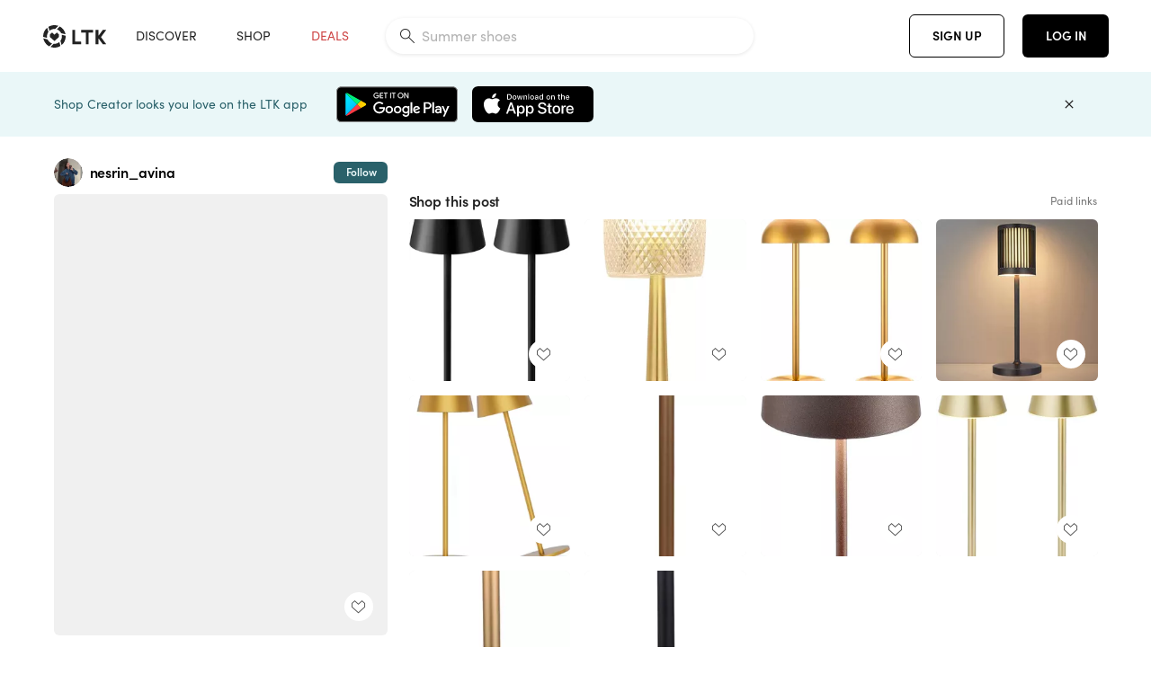

--- FILE ---
content_type: text/html; charset=utf-8
request_url: https://www.shopltk.com/explore/nesrin_avina/posts/3270bb29-9196-11ee-9285-0242ac110003
body_size: 94628
content:
<!doctype html>
<html data-n-head-ssr lang="en" data-n-head="%7B%22lang%22:%7B%22ssr%22:%22en%22%7D%7D">
  <head >
    <meta data-n-head="ssr" data-hid="charset" charset="utf-8"><meta data-n-head="ssr" name="viewport" content="width=device-width, initial-scale=1"><meta data-n-head="ssr" name="referrer" content="always"><meta data-n-head="ssr" name="color-scheme" content="light"><meta data-n-head="ssr" name="application-name" content="LTK"><meta data-n-head="ssr" name="msapplication-TileColor" content="#FFFFFF"><meta data-n-head="ssr" name="msapplication-TileImage" content="/favicon-144.png?v=4"><meta data-n-head="ssr" data-hid="mobile-web-app-capable" name="mobile-web-app-capable" content="yes"><meta data-n-head="ssr" data-hid="apple-mobile-web-app-capable" name="apple-mobile-web-app-capable" content="yes"><meta data-n-head="ssr" data-hid="apple-mobile-web-app-status-bar-style" name="apple-mobile-web-app-status-bar-style" content="default"><meta data-n-head="ssr" data-hid="apple-mobile-web-app-title" name="apple-mobile-web-app-title" content="LTK"><meta data-n-head="ssr" data-hid="theme-color" name="theme-color" content="#FFFFFF"><meta data-n-head="ssr" data-hid="og:type" name="og:type" property="og:type" content="website"><meta data-n-head="ssr" data-hid="og:site_name" name="og:site_name" property="og:site_name" content="LTK"><meta data-n-head="ssr" data-hid="twitter:site" name="twitter:site" property="twitter:site" content="@liketoknow.it"><meta data-n-head="ssr" data-hid="twitter:creator" name="twitter:creator" property="twitter:creator" content="@liketoknow.it"><meta data-n-head="ssr" data-hid="og:title" property="og:title" content="nesrin_avina on LTK"><meta data-n-head="ssr" data-hid="description" name="description" content="Shop the latest from nesrin_avina on LTK, the easiest way to shop everything from your favorite creators."><meta data-n-head="ssr" data-hid="og:description" property="og:description" content="Shop the latest from nesrin_avina on LTK, the easiest way to shop everything from your favorite creators."><meta data-n-head="ssr" data-hid="og:url" property="og:url" content="https://www.shopltk.com/explore/nesrin_avina/posts/3270bb29-9196-11ee-9285-0242ac110003"><meta data-n-head="ssr" data-hid="al:ios:url" property="al:ios:url" content="com.rewardstyle.ltk://explore/nesrin_avina/posts/3270bb29-9196-11ee-9285-0242ac110003"><meta data-n-head="ssr" data-hid="al:ios:app_name" property="al:ios:app_name" content="LTK"><meta data-n-head="ssr" data-hid="al:ios:app_store_id" property="al:ios:app_store_id" content="1154027990"><meta data-n-head="ssr" data-hid="al:android:url" property="al:android:url" content="com.rewardstyle.liketoknowit://explore/nesrin_avina/posts/3270bb29-9196-11ee-9285-0242ac110003"><meta data-n-head="ssr" data-hid="al:android:app_name" property="al:android:app_name" content="LTK"><meta data-n-head="ssr" data-hid="al:android:package" property="al:android:package" content="com.rewardstyle.liketoknowit"><meta data-n-head="ssr" data-hid="branch:deeplink:$deeplink_path" property="branch:deeplink:$deeplink_path" content="/explore/nesrin_avina/posts/3270bb29-9196-11ee-9285-0242ac110003"><meta data-n-head="ssr" data-hid="branch:deeplink:app_url" property="branch:deeplink:app_url" content="explore/nesrin_avina/posts/3270bb29-9196-11ee-9285-0242ac110003"><meta data-n-head="ssr" data-hid="branch:deeplink:title" property="branch:deeplink:title" content="Get my full shop experience"><meta data-n-head="ssr" data-hid="branch:deeplink:subtitle" property="branch:deeplink:subtitle" content="Download the LTK app now to shop all of my favorite finds in one place."><meta data-n-head="ssr" data-hid="branch:deeplink:button" property="branch:deeplink:button" content="Get the free LTK app"><meta data-n-head="ssr" data-hid="branch:deeplink:getButton" property="branch:deeplink:getButton" content="GET"><meta data-n-head="ssr" data-hid="branch:deeplink:openButton" property="branch:deeplink:openButton" content="OPEN"><meta data-n-head="ssr" data-hid="branch:deeplink:page" property="branch:deeplink:page" content="post_page"><meta data-n-head="ssr" data-hid="branch:deeplink:continue" property="branch:deeplink:continue" content="Continue on web"><meta data-n-head="ssr" data-hid="branch:deeplink:title_treatment" property="branch:deeplink:title_treatment" content="Get my full LTK experience"><meta data-n-head="ssr" data-hid="branch:deeplink:subtitle_treatment" property="branch:deeplink:subtitle_treatment" content="Download the LTK app to shop my favorites and get notified when I post fresh content."><meta data-n-head="ssr" data-hid="branch:deeplink:button_treatment" property="branch:deeplink:button_treatment" content="Get the LTK app"><meta data-n-head="ssr" data-hid="branch:deeplink:avatarUrl" property="branch:deeplink:avatarUrl" content="https://avatar-cdn.liketoknow.it/6ebaad1e-daed-11e8-9fed-0242ac110002.c53e0f69-cd4b-414a-be96-186c8b1d23a5"><meta data-n-head="ssr" data-hid="og:image" property="og:image" content="https://images.liketoknow.it/3270bb29-9196-11ee-9285-0242ac110003"><meta data-n-head="ssr" data-hid="og:image:secure_url" property="og:image:secure_url" content="https://images.liketoknow.it/3270bb29-9196-11ee-9285-0242ac110003"><meta data-n-head="ssr" data-hid="og:image:width" property="og:image:width" content="1548"><meta data-n-head="ssr" data-hid="og:image:height" property="og:image:height" content="2048"><meta data-n-head="ssr" data-hid="twitter:card" name="twitter:card" content="summary_large_image"><title>nesrin_avina on LTK</title><link data-n-head="ssr" rel="icon" type="image/png" href="/favicon.png?v=4" sizes="32x32"><link data-n-head="ssr" rel="icon" type="image/png" href="/favicon-128.png?v=4" sizes="128x128"><link data-n-head="ssr" rel="icon" type="image/png" href="/favicon-192.png?v=4" sizes="192x192"><link data-n-head="ssr" rel="shortcut icon" type="image/png" href="/favicon-196.png?v=4" sizes="196x196"><link data-n-head="ssr" rel="apple-touch-icon" href="/favicon-152.png?v=4" sizes="152x152"><link data-n-head="ssr" rel="apple-touch-icon" href="/favicon-180.png?v=4" sizes="180x180"><link data-n-head="ssr" data-hid="apple-touch-startup-image-iphonexsmax" rel="apple-touch-startup-image" href="/static/icons/splash_iphonexsmax_1242x2688.6b17fa.png" media="(device-width: 414px) and (device-height: 896px) and (-webkit-device-pixel-ratio: 3)"><link data-n-head="ssr" data-hid="apple-touch-startup-image-iphonexr" rel="apple-touch-startup-image" href="/static/icons/splash_iphonexr_828x1792.6b17fa.png" media="(device-width: 414px) and (device-height: 896px) and (-webkit-device-pixel-ratio: 2)"><link data-n-head="ssr" data-hid="apple-touch-startup-image-iphonex" rel="apple-touch-startup-image" href="/static/icons/splash_iphonex_1125x2436.6b17fa.png" media="(device-width: 375px) and (device-height: 812px) and (-webkit-device-pixel-ratio: 3)"><link data-n-head="ssr" data-hid="apple-touch-startup-image-iphoneplus" rel="apple-touch-startup-image" href="/static/icons/splash_iphoneplus_1242x2208.6b17fa.png" media="(device-width: 414px) and (device-height: 736px) and (-webkit-device-pixel-ratio: 3)"><link data-n-head="ssr" data-hid="apple-touch-startup-image-iphone6" rel="apple-touch-startup-image" href="/static/icons/splash_iphone6_750x1334.6b17fa.png" media="(device-width: 375px) and (device-height: 667px) and (-webkit-device-pixel-ratio: 2)"><link data-n-head="ssr" data-hid="apple-touch-startup-image-iphone5" rel="apple-touch-startup-image" href="/static/icons/splash_iphone5_640x1136.6b17fa.png" media="(device-width: 320px) and (device-height: 568px) and (-webkit-device-pixel-ratio: 2)"><link data-n-head="ssr" data-hid="shortcut-icon" rel="shortcut icon" href="/static/icons/icon_64x64.6b17fa.png"><link data-n-head="ssr" data-hid="apple-touch-icon" rel="apple-touch-icon" href="/static/icons/icon_512x512.6b17fa.png" sizes="512x512"><link data-n-head="ssr" media="(device-width: 320px) and (device-height: 568px) and (-webkit-device-pixel-ratio: 2)" rel="apple-touch-startup-image" data-hid="apple-touch-startup-image-iphonese"><link data-n-head="ssr" media="(device-width: 768px) and (device-height: 1024px) and (-webkit-device-pixel-ratio: 2)" rel="apple-touch-startup-image" data-hid="apple-touch-startup-image-ipad"><link data-n-head="ssr" media="(device-width: 834px) and (device-height: 1112px) and (-webkit-device-pixel-ratio: 2)" rel="apple-touch-startup-image" data-hid="apple-touch-startup-image-ipadpro1"><link data-n-head="ssr" media="(device-width: 834px) and (device-height: 1194px) and (-webkit-device-pixel-ratio: 2)" rel="apple-touch-startup-image" data-hid="apple-touch-startup-image-ipadpro2"><link data-n-head="ssr" media="(device-width: 1024px) and (device-height: 1366px) and (-webkit-device-pixel-ratio: 2)" rel="apple-touch-startup-image" data-hid="apple-touch-startup-image-ipadpro3"><link data-n-head="ssr" rel="manifest" href="/static/manifest.2afe73c5.json" data-hid="manifest"><link data-n-head="ssr" rel="canonical" href="https://www.shopltk.com/explore/nesrin_avina/posts/3270bb29-9196-11ee-9285-0242ac110003"><link data-n-head="ssr" vmid="preload" rel="preload" as="image" imagesrcset="https://images.liketoknow.it/3270bb29-9196-11ee-9285-0242ac110003?v=0&amp;auto=format&amp;fm=webp&amp;w=450&amp;q=80&amp;dpr=1 1x, https://images.liketoknow.it/3270bb29-9196-11ee-9285-0242ac110003?v=0&amp;auto=format&amp;fm=webp&amp;w=450&amp;q=80&amp;dpr=2 2x, https://images.liketoknow.it/3270bb29-9196-11ee-9285-0242ac110003?v=0&amp;auto=format&amp;fm=webp&amp;w=450&amp;q=80&amp;dpr=3 3x"><style data-n-head="vuetify" type="text/css" id="vuetify-theme-stylesheet" nonce="undefined">:root {
  --v-anchor-base: #0469E0;
  --v-primary-base: #000000;
  --v-secondary-base: #5f797d;
  --v-accent-base: #b4d6db;
  --v-error-base: #fe636d;
  --v-info-base: #2196f3;
  --v-success-base: #51ca98;
  --v-warning-base: #ffb300;
  --v-ltk-black-base: #000000;
  --v-ltk-white-base: #ffffff;
  --v-grey-80-base: #222222;
  --v-grey-70-base: #525252;
  --v-grey-50-base: #757575;
  --v-disabled-grey-base: #9e9e9e;
  --v-grey-30-base: #cccccc;
  --v-grey-20-base: #ebebeb;
  --v-grey-10-base: #f0f0f0;
  --v-grey-5-base: #fafafa;
  --v-success-50-base: #1b8659;
  --v-success-40-base: #51ca98;
  --v-success-20-base: #91e3c1;
  --v-success-10-base: #def3ea;
  --v-success-90-base: #0f4b32;
  --v-warning-40-base: #ffb300;
  --v-warning-20-base: #fed983;
  --v-warning-10-base: #feeecd;
  --v-warning-90-base: #664800;
  --v-error-50-base: #ce4646;
  --v-error-40-base: #fe636d;
  --v-error-20-base: #ef9086;
  --v-error-10-base: #fde9e8;
  --v-error-90-base: #5d1710;
  --v-link-light-base: #0469e0;
  --v-link-dark-base: #43b9d3;
  --v-secondary-70-base: #2d3c3f;
  --v-secondary-60-base: #2a616a;
  --v-secondary-50-base: #5f797d;
  --v-secondary-30-base: #b4d6db;
  --v-secondary-20-base: #d7f0f0;
  --v-secondary-10-base: #eaf7f8;
  --v-creator-secondary-70-base: #13183d;
  --v-creator-secondary-60-base: #3c576d;
  --v-creator-secondary-50-base: #5d7a79;
  --v-creator-secondary-30-base: #90a9aa;
  --v-creator-secondary-20-base: #b0c6c3;
  --v-creator-secondary-10-base: #d3e1de;
  --v-brand-secondary-70-base: #2c432d;
  --v-brand-secondary-60-base: #527a70;
  --v-brand-secondary-50-base: #577f68;
  --v-brand-secondary-30-base: #96c0a7;
  --v-brand-secondary-20-base: #b6d5bf;
  --v-brand-secondary-10-base: #d9eadc;
  --v-warm-grey-40-base: #cdc5ba;
  --v-warm-grey-30-base: #e6e2dc;
  --v-warm-grey-20-base: #ebe8e3;
  --v-warm-grey-10-base: #f5f4f3;
  --v-warm-grey-5-base: #faf9f8;
  --v-dusty-rose-40-base: #a4999a;
  --v-dusty-rose-30-base: #dbd6d7;
  --v-dusty-rose-20-base: #e5ddde;
  --v-dusty-rose-10-base: #edebeb;
  --v-dusty-rose-5-base: #f8f6f7;
  --v-creamy-tan-40-base: #ebd7c0;
  --v-creamy-tan-30-base: #f0e2d0;
  --v-creamy-tan-20-base: #f7efe6;
  --v-creamy-tan-10-base: #fbf7f2;
  --v-creamy-tan-5-base: #fdfcfa;
}

.v-application a { color: var(--v-anchor-base); }
.v-application .primary {
  background-color: var(--v-primary-base) !important;
  border-color: var(--v-primary-base) !important;
}
.v-application .primary--text {
  color: var(--v-primary-base) !important;
  caret-color: var(--v-primary-base) !important;
}
.v-application .secondary {
  background-color: var(--v-secondary-base) !important;
  border-color: var(--v-secondary-base) !important;
}
.v-application .secondary--text {
  color: var(--v-secondary-base) !important;
  caret-color: var(--v-secondary-base) !important;
}
.v-application .accent {
  background-color: var(--v-accent-base) !important;
  border-color: var(--v-accent-base) !important;
}
.v-application .accent--text {
  color: var(--v-accent-base) !important;
  caret-color: var(--v-accent-base) !important;
}
.v-application .error {
  background-color: var(--v-error-base) !important;
  border-color: var(--v-error-base) !important;
}
.v-application .error--text {
  color: var(--v-error-base) !important;
  caret-color: var(--v-error-base) !important;
}
.v-application .info {
  background-color: var(--v-info-base) !important;
  border-color: var(--v-info-base) !important;
}
.v-application .info--text {
  color: var(--v-info-base) !important;
  caret-color: var(--v-info-base) !important;
}
.v-application .success {
  background-color: var(--v-success-base) !important;
  border-color: var(--v-success-base) !important;
}
.v-application .success--text {
  color: var(--v-success-base) !important;
  caret-color: var(--v-success-base) !important;
}
.v-application .warning {
  background-color: var(--v-warning-base) !important;
  border-color: var(--v-warning-base) !important;
}
.v-application .warning--text {
  color: var(--v-warning-base) !important;
  caret-color: var(--v-warning-base) !important;
}
.v-application .ltk-black {
  background-color: var(--v-ltk-black-base) !important;
  border-color: var(--v-ltk-black-base) !important;
}
.v-application .ltk-black--text {
  color: var(--v-ltk-black-base) !important;
  caret-color: var(--v-ltk-black-base) !important;
}
.v-application .ltk-white {
  background-color: var(--v-ltk-white-base) !important;
  border-color: var(--v-ltk-white-base) !important;
}
.v-application .ltk-white--text {
  color: var(--v-ltk-white-base) !important;
  caret-color: var(--v-ltk-white-base) !important;
}
.v-application .grey-80 {
  background-color: var(--v-grey-80-base) !important;
  border-color: var(--v-grey-80-base) !important;
}
.v-application .grey-80--text {
  color: var(--v-grey-80-base) !important;
  caret-color: var(--v-grey-80-base) !important;
}
.v-application .grey-70 {
  background-color: var(--v-grey-70-base) !important;
  border-color: var(--v-grey-70-base) !important;
}
.v-application .grey-70--text {
  color: var(--v-grey-70-base) !important;
  caret-color: var(--v-grey-70-base) !important;
}
.v-application .grey-50 {
  background-color: var(--v-grey-50-base) !important;
  border-color: var(--v-grey-50-base) !important;
}
.v-application .grey-50--text {
  color: var(--v-grey-50-base) !important;
  caret-color: var(--v-grey-50-base) !important;
}
.v-application .disabled-grey {
  background-color: var(--v-disabled-grey-base) !important;
  border-color: var(--v-disabled-grey-base) !important;
}
.v-application .disabled-grey--text {
  color: var(--v-disabled-grey-base) !important;
  caret-color: var(--v-disabled-grey-base) !important;
}
.v-application .grey-30 {
  background-color: var(--v-grey-30-base) !important;
  border-color: var(--v-grey-30-base) !important;
}
.v-application .grey-30--text {
  color: var(--v-grey-30-base) !important;
  caret-color: var(--v-grey-30-base) !important;
}
.v-application .grey-20 {
  background-color: var(--v-grey-20-base) !important;
  border-color: var(--v-grey-20-base) !important;
}
.v-application .grey-20--text {
  color: var(--v-grey-20-base) !important;
  caret-color: var(--v-grey-20-base) !important;
}
.v-application .grey-10 {
  background-color: var(--v-grey-10-base) !important;
  border-color: var(--v-grey-10-base) !important;
}
.v-application .grey-10--text {
  color: var(--v-grey-10-base) !important;
  caret-color: var(--v-grey-10-base) !important;
}
.v-application .grey-5 {
  background-color: var(--v-grey-5-base) !important;
  border-color: var(--v-grey-5-base) !important;
}
.v-application .grey-5--text {
  color: var(--v-grey-5-base) !important;
  caret-color: var(--v-grey-5-base) !important;
}
.v-application .success-50 {
  background-color: var(--v-success-50-base) !important;
  border-color: var(--v-success-50-base) !important;
}
.v-application .success-50--text {
  color: var(--v-success-50-base) !important;
  caret-color: var(--v-success-50-base) !important;
}
.v-application .success-40 {
  background-color: var(--v-success-40-base) !important;
  border-color: var(--v-success-40-base) !important;
}
.v-application .success-40--text {
  color: var(--v-success-40-base) !important;
  caret-color: var(--v-success-40-base) !important;
}
.v-application .success-20 {
  background-color: var(--v-success-20-base) !important;
  border-color: var(--v-success-20-base) !important;
}
.v-application .success-20--text {
  color: var(--v-success-20-base) !important;
  caret-color: var(--v-success-20-base) !important;
}
.v-application .success-10 {
  background-color: var(--v-success-10-base) !important;
  border-color: var(--v-success-10-base) !important;
}
.v-application .success-10--text {
  color: var(--v-success-10-base) !important;
  caret-color: var(--v-success-10-base) !important;
}
.v-application .success-90 {
  background-color: var(--v-success-90-base) !important;
  border-color: var(--v-success-90-base) !important;
}
.v-application .success-90--text {
  color: var(--v-success-90-base) !important;
  caret-color: var(--v-success-90-base) !important;
}
.v-application .warning-40 {
  background-color: var(--v-warning-40-base) !important;
  border-color: var(--v-warning-40-base) !important;
}
.v-application .warning-40--text {
  color: var(--v-warning-40-base) !important;
  caret-color: var(--v-warning-40-base) !important;
}
.v-application .warning-20 {
  background-color: var(--v-warning-20-base) !important;
  border-color: var(--v-warning-20-base) !important;
}
.v-application .warning-20--text {
  color: var(--v-warning-20-base) !important;
  caret-color: var(--v-warning-20-base) !important;
}
.v-application .warning-10 {
  background-color: var(--v-warning-10-base) !important;
  border-color: var(--v-warning-10-base) !important;
}
.v-application .warning-10--text {
  color: var(--v-warning-10-base) !important;
  caret-color: var(--v-warning-10-base) !important;
}
.v-application .warning-90 {
  background-color: var(--v-warning-90-base) !important;
  border-color: var(--v-warning-90-base) !important;
}
.v-application .warning-90--text {
  color: var(--v-warning-90-base) !important;
  caret-color: var(--v-warning-90-base) !important;
}
.v-application .error-50 {
  background-color: var(--v-error-50-base) !important;
  border-color: var(--v-error-50-base) !important;
}
.v-application .error-50--text {
  color: var(--v-error-50-base) !important;
  caret-color: var(--v-error-50-base) !important;
}
.v-application .error-40 {
  background-color: var(--v-error-40-base) !important;
  border-color: var(--v-error-40-base) !important;
}
.v-application .error-40--text {
  color: var(--v-error-40-base) !important;
  caret-color: var(--v-error-40-base) !important;
}
.v-application .error-20 {
  background-color: var(--v-error-20-base) !important;
  border-color: var(--v-error-20-base) !important;
}
.v-application .error-20--text {
  color: var(--v-error-20-base) !important;
  caret-color: var(--v-error-20-base) !important;
}
.v-application .error-10 {
  background-color: var(--v-error-10-base) !important;
  border-color: var(--v-error-10-base) !important;
}
.v-application .error-10--text {
  color: var(--v-error-10-base) !important;
  caret-color: var(--v-error-10-base) !important;
}
.v-application .error-90 {
  background-color: var(--v-error-90-base) !important;
  border-color: var(--v-error-90-base) !important;
}
.v-application .error-90--text {
  color: var(--v-error-90-base) !important;
  caret-color: var(--v-error-90-base) !important;
}
.v-application .link-light {
  background-color: var(--v-link-light-base) !important;
  border-color: var(--v-link-light-base) !important;
}
.v-application .link-light--text {
  color: var(--v-link-light-base) !important;
  caret-color: var(--v-link-light-base) !important;
}
.v-application .link-dark {
  background-color: var(--v-link-dark-base) !important;
  border-color: var(--v-link-dark-base) !important;
}
.v-application .link-dark--text {
  color: var(--v-link-dark-base) !important;
  caret-color: var(--v-link-dark-base) !important;
}
.v-application .secondary-70 {
  background-color: var(--v-secondary-70-base) !important;
  border-color: var(--v-secondary-70-base) !important;
}
.v-application .secondary-70--text {
  color: var(--v-secondary-70-base) !important;
  caret-color: var(--v-secondary-70-base) !important;
}
.v-application .secondary-60 {
  background-color: var(--v-secondary-60-base) !important;
  border-color: var(--v-secondary-60-base) !important;
}
.v-application .secondary-60--text {
  color: var(--v-secondary-60-base) !important;
  caret-color: var(--v-secondary-60-base) !important;
}
.v-application .secondary-50 {
  background-color: var(--v-secondary-50-base) !important;
  border-color: var(--v-secondary-50-base) !important;
}
.v-application .secondary-50--text {
  color: var(--v-secondary-50-base) !important;
  caret-color: var(--v-secondary-50-base) !important;
}
.v-application .secondary-30 {
  background-color: var(--v-secondary-30-base) !important;
  border-color: var(--v-secondary-30-base) !important;
}
.v-application .secondary-30--text {
  color: var(--v-secondary-30-base) !important;
  caret-color: var(--v-secondary-30-base) !important;
}
.v-application .secondary-20 {
  background-color: var(--v-secondary-20-base) !important;
  border-color: var(--v-secondary-20-base) !important;
}
.v-application .secondary-20--text {
  color: var(--v-secondary-20-base) !important;
  caret-color: var(--v-secondary-20-base) !important;
}
.v-application .secondary-10 {
  background-color: var(--v-secondary-10-base) !important;
  border-color: var(--v-secondary-10-base) !important;
}
.v-application .secondary-10--text {
  color: var(--v-secondary-10-base) !important;
  caret-color: var(--v-secondary-10-base) !important;
}
.v-application .creator-secondary-70 {
  background-color: var(--v-creator-secondary-70-base) !important;
  border-color: var(--v-creator-secondary-70-base) !important;
}
.v-application .creator-secondary-70--text {
  color: var(--v-creator-secondary-70-base) !important;
  caret-color: var(--v-creator-secondary-70-base) !important;
}
.v-application .creator-secondary-60 {
  background-color: var(--v-creator-secondary-60-base) !important;
  border-color: var(--v-creator-secondary-60-base) !important;
}
.v-application .creator-secondary-60--text {
  color: var(--v-creator-secondary-60-base) !important;
  caret-color: var(--v-creator-secondary-60-base) !important;
}
.v-application .creator-secondary-50 {
  background-color: var(--v-creator-secondary-50-base) !important;
  border-color: var(--v-creator-secondary-50-base) !important;
}
.v-application .creator-secondary-50--text {
  color: var(--v-creator-secondary-50-base) !important;
  caret-color: var(--v-creator-secondary-50-base) !important;
}
.v-application .creator-secondary-30 {
  background-color: var(--v-creator-secondary-30-base) !important;
  border-color: var(--v-creator-secondary-30-base) !important;
}
.v-application .creator-secondary-30--text {
  color: var(--v-creator-secondary-30-base) !important;
  caret-color: var(--v-creator-secondary-30-base) !important;
}
.v-application .creator-secondary-20 {
  background-color: var(--v-creator-secondary-20-base) !important;
  border-color: var(--v-creator-secondary-20-base) !important;
}
.v-application .creator-secondary-20--text {
  color: var(--v-creator-secondary-20-base) !important;
  caret-color: var(--v-creator-secondary-20-base) !important;
}
.v-application .creator-secondary-10 {
  background-color: var(--v-creator-secondary-10-base) !important;
  border-color: var(--v-creator-secondary-10-base) !important;
}
.v-application .creator-secondary-10--text {
  color: var(--v-creator-secondary-10-base) !important;
  caret-color: var(--v-creator-secondary-10-base) !important;
}
.v-application .brand-secondary-70 {
  background-color: var(--v-brand-secondary-70-base) !important;
  border-color: var(--v-brand-secondary-70-base) !important;
}
.v-application .brand-secondary-70--text {
  color: var(--v-brand-secondary-70-base) !important;
  caret-color: var(--v-brand-secondary-70-base) !important;
}
.v-application .brand-secondary-60 {
  background-color: var(--v-brand-secondary-60-base) !important;
  border-color: var(--v-brand-secondary-60-base) !important;
}
.v-application .brand-secondary-60--text {
  color: var(--v-brand-secondary-60-base) !important;
  caret-color: var(--v-brand-secondary-60-base) !important;
}
.v-application .brand-secondary-50 {
  background-color: var(--v-brand-secondary-50-base) !important;
  border-color: var(--v-brand-secondary-50-base) !important;
}
.v-application .brand-secondary-50--text {
  color: var(--v-brand-secondary-50-base) !important;
  caret-color: var(--v-brand-secondary-50-base) !important;
}
.v-application .brand-secondary-30 {
  background-color: var(--v-brand-secondary-30-base) !important;
  border-color: var(--v-brand-secondary-30-base) !important;
}
.v-application .brand-secondary-30--text {
  color: var(--v-brand-secondary-30-base) !important;
  caret-color: var(--v-brand-secondary-30-base) !important;
}
.v-application .brand-secondary-20 {
  background-color: var(--v-brand-secondary-20-base) !important;
  border-color: var(--v-brand-secondary-20-base) !important;
}
.v-application .brand-secondary-20--text {
  color: var(--v-brand-secondary-20-base) !important;
  caret-color: var(--v-brand-secondary-20-base) !important;
}
.v-application .brand-secondary-10 {
  background-color: var(--v-brand-secondary-10-base) !important;
  border-color: var(--v-brand-secondary-10-base) !important;
}
.v-application .brand-secondary-10--text {
  color: var(--v-brand-secondary-10-base) !important;
  caret-color: var(--v-brand-secondary-10-base) !important;
}
.v-application .warm-grey-40 {
  background-color: var(--v-warm-grey-40-base) !important;
  border-color: var(--v-warm-grey-40-base) !important;
}
.v-application .warm-grey-40--text {
  color: var(--v-warm-grey-40-base) !important;
  caret-color: var(--v-warm-grey-40-base) !important;
}
.v-application .warm-grey-30 {
  background-color: var(--v-warm-grey-30-base) !important;
  border-color: var(--v-warm-grey-30-base) !important;
}
.v-application .warm-grey-30--text {
  color: var(--v-warm-grey-30-base) !important;
  caret-color: var(--v-warm-grey-30-base) !important;
}
.v-application .warm-grey-20 {
  background-color: var(--v-warm-grey-20-base) !important;
  border-color: var(--v-warm-grey-20-base) !important;
}
.v-application .warm-grey-20--text {
  color: var(--v-warm-grey-20-base) !important;
  caret-color: var(--v-warm-grey-20-base) !important;
}
.v-application .warm-grey-10 {
  background-color: var(--v-warm-grey-10-base) !important;
  border-color: var(--v-warm-grey-10-base) !important;
}
.v-application .warm-grey-10--text {
  color: var(--v-warm-grey-10-base) !important;
  caret-color: var(--v-warm-grey-10-base) !important;
}
.v-application .warm-grey-5 {
  background-color: var(--v-warm-grey-5-base) !important;
  border-color: var(--v-warm-grey-5-base) !important;
}
.v-application .warm-grey-5--text {
  color: var(--v-warm-grey-5-base) !important;
  caret-color: var(--v-warm-grey-5-base) !important;
}
.v-application .dusty-rose-40 {
  background-color: var(--v-dusty-rose-40-base) !important;
  border-color: var(--v-dusty-rose-40-base) !important;
}
.v-application .dusty-rose-40--text {
  color: var(--v-dusty-rose-40-base) !important;
  caret-color: var(--v-dusty-rose-40-base) !important;
}
.v-application .dusty-rose-30 {
  background-color: var(--v-dusty-rose-30-base) !important;
  border-color: var(--v-dusty-rose-30-base) !important;
}
.v-application .dusty-rose-30--text {
  color: var(--v-dusty-rose-30-base) !important;
  caret-color: var(--v-dusty-rose-30-base) !important;
}
.v-application .dusty-rose-20 {
  background-color: var(--v-dusty-rose-20-base) !important;
  border-color: var(--v-dusty-rose-20-base) !important;
}
.v-application .dusty-rose-20--text {
  color: var(--v-dusty-rose-20-base) !important;
  caret-color: var(--v-dusty-rose-20-base) !important;
}
.v-application .dusty-rose-10 {
  background-color: var(--v-dusty-rose-10-base) !important;
  border-color: var(--v-dusty-rose-10-base) !important;
}
.v-application .dusty-rose-10--text {
  color: var(--v-dusty-rose-10-base) !important;
  caret-color: var(--v-dusty-rose-10-base) !important;
}
.v-application .dusty-rose-5 {
  background-color: var(--v-dusty-rose-5-base) !important;
  border-color: var(--v-dusty-rose-5-base) !important;
}
.v-application .dusty-rose-5--text {
  color: var(--v-dusty-rose-5-base) !important;
  caret-color: var(--v-dusty-rose-5-base) !important;
}
.v-application .creamy-tan-40 {
  background-color: var(--v-creamy-tan-40-base) !important;
  border-color: var(--v-creamy-tan-40-base) !important;
}
.v-application .creamy-tan-40--text {
  color: var(--v-creamy-tan-40-base) !important;
  caret-color: var(--v-creamy-tan-40-base) !important;
}
.v-application .creamy-tan-30 {
  background-color: var(--v-creamy-tan-30-base) !important;
  border-color: var(--v-creamy-tan-30-base) !important;
}
.v-application .creamy-tan-30--text {
  color: var(--v-creamy-tan-30-base) !important;
  caret-color: var(--v-creamy-tan-30-base) !important;
}
.v-application .creamy-tan-20 {
  background-color: var(--v-creamy-tan-20-base) !important;
  border-color: var(--v-creamy-tan-20-base) !important;
}
.v-application .creamy-tan-20--text {
  color: var(--v-creamy-tan-20-base) !important;
  caret-color: var(--v-creamy-tan-20-base) !important;
}
.v-application .creamy-tan-10 {
  background-color: var(--v-creamy-tan-10-base) !important;
  border-color: var(--v-creamy-tan-10-base) !important;
}
.v-application .creamy-tan-10--text {
  color: var(--v-creamy-tan-10-base) !important;
  caret-color: var(--v-creamy-tan-10-base) !important;
}
.v-application .creamy-tan-5 {
  background-color: var(--v-creamy-tan-5-base) !important;
  border-color: var(--v-creamy-tan-5-base) !important;
}
.v-application .creamy-tan-5--text {
  color: var(--v-creamy-tan-5-base) !important;
  caret-color: var(--v-creamy-tan-5-base) !important;
}</style><script data-n-head="ssr" data-hid="gtm-script">window['dataLayer']=[];if(!window._gtm_init){window._gtm_init=1;(function(w,n,d,m,e,p){w[d]=(w[d]==1||n[d]=='yes'||n[d]==1||n[m]==1||(w[e]&&w[e][p]&&w[e][p]()))?1:0})(window,navigator,'doNotTrack','msDoNotTrack','external','msTrackingProtectionEnabled');(function(w,d,s,l,x,y){w[x]={};w._gtm_inject=function(i){if(w.doNotTrack||w[x][i])return;w[x][i]=1;w[l]=w[l]||[];w[l].push({'gtm.start':new Date().getTime(),event:'gtm.js'});var f=d.getElementsByTagName(s)[0],j=d.createElement(s);j.async=true;j.src='https://www.googletagmanager.com/gtm.js?id='+i;f.parentNode.insertBefore(j,f);}})(window,document,'script','dataLayer','_gtm_ids','_gtm_inject')};["GTM-TFZXHKL&"].forEach(function(i){window._gtm_inject(i)})</script><script data-n-head="ssr" type="application/ld+json">{"@context":"http://schema.org/","@type":"BlogPosting","sharedContent":{"@type":"CreativeWork","thumbnailUrl":"https://images.liketoknow.it/3270bb29-9196-11ee-9285-0242ac110003","text":"Cordless table lamps\nModern contemporary \nBedd room furniture \nBedside lamp \n\n#LTKhome #LTKSeasonal"},"articleBody":"Cordless table lamps\nModern contemporary \nBedd room furniture \nBedside lamp \n\n#LTKhome #LTKSeasonal","creator":{"@type":"Organization","description":"hiiii! 💕 \n5&amp;#039;7&amp;#039;&amp;#039; size small/ medium . casual , affordable and minimalist style. sharing daily fashion &amp;amp; home deals!💕","logo":"https://avatar-cdn.liketoknow.it/6ebaad1e-daed-11e8-9fed-0242ac110002.c53e0f69-cd4b-414a-be96-186c8b1d23a5","name":"nesrin_avina | LTK","url":"https://www.shopltk.com/explore/nesrin_avina"},"datePublished":"2023-12-07T23:31:01+00:00","headline":"KDG 2 Pack Cordless Table … Curated on LTK","image":"https://images.liketoknow.it/3270bb29-9196-11ee-9285-0242ac110003","url":"https://www.shopltk.com/explore/nesrin_avina/posts/3270bb29-9196-11ee-9285-0242ac110003"}</script><link rel="preload" href="/static/a761018.js" as="script"><link rel="preload" href="/static/7755ee8.js" as="script"><link rel="preload" href="/static/css/715a7ad.css" as="style"><link rel="preload" href="/static/2680517.js" as="script"><link rel="preload" href="/static/css/9473e77.css" as="style"><link rel="preload" href="/static/7e01cf6.js" as="script"><link rel="preload" href="/static/css/3384c50.css" as="style"><link rel="preload" href="/static/bbd1506.js" as="script"><link rel="preload" href="/static/css/799f007.css" as="style"><link rel="preload" href="/static/788bd4d.js" as="script"><link rel="preload" href="/static/css/046a22e.css" as="style"><link rel="preload" href="/static/09ade6c.js" as="script"><link rel="preload" href="/static/css/ee5d34a.css" as="style"><link rel="preload" href="/static/268360a.js" as="script"><link rel="preload" href="/static/css/beb8def.css" as="style"><link rel="preload" href="/static/48f28cb.js" as="script"><link rel="stylesheet" href="/static/css/715a7ad.css"><link rel="stylesheet" href="/static/css/9473e77.css"><link rel="stylesheet" href="/static/css/3384c50.css"><link rel="stylesheet" href="/static/css/799f007.css"><link rel="stylesheet" href="/static/css/046a22e.css"><link rel="stylesheet" href="/static/css/ee5d34a.css"><link rel="stylesheet" href="/static/css/beb8def.css">
  </head>
  <body >
    <noscript data-n-head="ssr" data-hid="gtm-noscript" data-pbody="true"><iframe src="https://www.googletagmanager.com/ns.html?id=GTM-TFZXHKL&&" height="0" width="0" style="display:none;visibility:hidden" title="gtm"></iframe></noscript><div data-server-rendered="true" id="__nuxt"><!----><div id="__layout"><div data-app="true" data-fetch-key="DefaultLayout:0" id="app" class="v-application v-application--is-ltr theme--light"><div class="v-application--wrap"><header class="ltk-header site-header v-sheet theme--light elevation-0 v-toolbar v-app-bar v-app-bar--fixed" style="height:80px;margin-top:0px;transform:translateY(0px);left:0px;right:0px;" data-v-1082540e data-v-9dfe58f0><div class="v-toolbar__content" style="height:80px;"><div class="container flex-nowrap pa-0 branch-journeys-top white fill-height" data-v-1082540e><div class="v-toolbar__items" data-v-1082540e><a href="/" class="ltk-logo d-flex align-self-center pr-md-3 pr-xl-5 pl-3 pl-md-0" data-v-290a3398 data-v-1082540e><svg height="25px" width="70px" viewBox="0 0 70 25" fill="none" xmlns="http://www.w3.org/2000/svg" xmlns:xlink="http://www.w3.org/1999/xlink" data-v-290a3398><title data-v-290a3398>LTK</title> <path fill-rule="evenodd" clip-rule="evenodd" d="M18.0692 18.9455C18.0568 18.8992 18.0217 18.8624 17.9759 18.8478C17.9302 18.8332 17.8801 18.8429 17.8431 18.8734C16.1555 20.2595 13.9917 20.9333 11.8132 20.751C11.7715 20.7471 11.7303 20.7621 11.7011 20.792L8.40645 24.0878C8.37213 24.1221 8.35794 24.1716 8.3689 24.2188C8.37986 24.266 8.41442 24.3042 8.46036 24.3199C9.77623 24.7694 11.1574 24.9991 12.5483 25C14.8553 25.0001 17.1172 24.3634 19.0837 23.1603C19.136 23.1275 19.1608 23.0646 19.1449 23.0051L18.0692 18.9455ZM4.90108 15.8862L0.40818 14.6886C0.361852 14.6762 0.312366 14.6882 0.276985 14.7206C0.241604 14.7529 0.225234 14.801 0.233586 14.8481C0.846198 18.4078 3.43142 21.9022 6.66602 23.544C6.68503 23.5536 6.70597 23.5588 6.72728 23.5593C6.76564 23.5599 6.80261 23.5449 6.82958 23.5177L9.81178 20.5354C9.8461 20.5011 9.86029 20.4516 9.84933 20.4044C9.83837 20.3572 9.80381 20.3189 9.75787 20.3032C7.69643 19.5969 5.87085 17.9343 4.99358 15.965C4.97652 15.926 4.94241 15.8969 4.90108 15.8862ZM24.9488 11.7277L20.8621 10.7238C20.8151 10.7123 20.7655 10.7256 20.7307 10.7591C20.6959 10.7926 20.6808 10.8415 20.6906 10.8888C21.1451 13.1006 20.6152 15.5141 19.2742 17.3471C19.249 17.3812 19.2406 17.4248 19.2515 17.4657L20.4388 21.9462C20.451 21.9928 20.4864 22.03 20.5325 22.0446C20.5464 22.0489 20.5608 22.0513 20.5754 22.0513C20.6083 22.0511 20.6402 22.0394 20.6654 22.0183C23.5931 19.5694 25.2753 15.6754 25.0554 11.856C25.0523 11.7944 25.0089 11.7422 24.9488 11.7277ZM12.5526 10.5747L9.97964 8.26938C9.92634 8.22097 9.84486 8.22097 9.79156 8.26938L7.62414 10.213C7.59422 10.2395 7.57724 10.2776 7.57758 10.3175V13.155C7.57748 13.1948 7.59441 13.2329 7.62414 13.2595L12.4564 17.5921C12.4821 17.6153 12.5155 17.6283 12.5502 17.6283C12.5866 17.6293 12.6222 17.6164 12.6494 17.5921L17.4817 13.2595C17.5112 13.2327 17.528 13.1948 17.5282 13.155V10.3175C17.5284 10.2776 17.5114 10.2396 17.4817 10.213L15.3143 8.26938C15.2607 8.22117 15.1792 8.22117 15.1256 8.26938L12.5526 10.5747ZM4.56108 3.1033C4.54834 3.05708 4.51276 3.02059 4.46679 3.00659C4.42083 2.99259 4.37087 3.00303 4.33441 3.03426C1.47964 5.46118 -0.138883 9.15351 0.00936958 12.9106C0.0118837 12.9722 0.0543641 13.025 0.114126 13.0407L4.18494 14.1253C4.19672 14.1284 4.20887 14.1301 4.22108 14.1302V14.1332C4.26299 14.133 4.30266 14.1143 4.32938 14.0821C4.35611 14.0499 4.36715 14.0075 4.35953 13.9664C3.95337 11.8016 4.48634 9.44496 5.78692 7.66142C5.81268 7.62621 5.8206 7.58107 5.80836 7.53922L4.56108 3.1033ZM24.8091 9.92765C24.1408 6.44918 21.6695 3.14057 18.5139 1.49574C18.4592 1.46696 18.392 1.47738 18.3485 1.5214L15.3933 4.4964C15.3591 4.53017 15.345 4.57921 15.3559 4.62594C15.3663 4.67281 15.4001 4.7111 15.4454 4.72736C17.4021 5.43552 19.1584 7.03514 20.0277 8.90177C20.0457 8.94055 20.0804 8.96909 20.122 8.97937L24.637 10.0877C24.648 10.0907 24.6593 10.0921 24.6707 10.092V10.0945C24.7127 10.0945 24.7525 10.0758 24.7793 10.0435C24.806 10.0113 24.817 9.96879 24.8091 9.92765ZM16.8219 0.808682C16.811 0.7617 16.7768 0.723523 16.7312 0.707541C13.1542 -0.550524 9.10605 -0.113043 5.9027 1.87762C5.84943 1.91046 5.82443 1.97454 5.84144 2.03465L6.97477 6.0673C6.98776 6.11323 7.02332 6.14939 7.06912 6.16323C7.0826 6.16739 7.09665 6.16945 7.11077 6.16936C7.1443 6.16985 7.1769 6.15836 7.20266 6.13696C8.93588 4.69651 11.1793 4.01603 13.4231 4.25017C13.4656 4.25461 13.5077 4.23954 13.5377 4.20923L16.7845 0.939113C16.8186 0.904897 16.8327 0.855665 16.8219 0.808682ZM42.2547 7.92899C42.2547 8.09033 42.4251 8.30501 42.5561 8.30501H47.378V21.0319C47.378 21.1958 47.5052 21.3571 47.6362 21.3571H50.307C50.438 21.3571 50.5691 21.1926 50.5691 21.0319V8.30501H55.3078C55.4369 8.30501 55.6092 8.09033 55.6092 7.92899V5.61951C55.6092 5.45882 55.4388 5.24414 55.3078 5.24414H42.5561C42.427 5.24414 42.2547 5.45882 42.2547 5.61951V7.92899ZM61.4816 11.5779H61.7063L66.2275 5.45228C66.3277 5.29037 66.5103 5.19713 66.7012 5.21027H69.8031C69.8555 5.20477 69.9076 5.22253 69.9455 5.2588C69.9835 5.29507 70.0033 5.34613 69.9997 5.39828C69.9997 5.50562 69.9781 5.55897 69.8923 5.66631L64.2952 13.3058L69.8903 20.8672C69.9768 20.9746 69.9984 21.0286 69.9984 21.1359C70.002 21.1881 69.9821 21.2391 69.9442 21.2754C69.9063 21.3117 69.8542 21.3294 69.8018 21.3239H66.6999C66.5089 21.3371 66.3264 21.2438 66.2262 21.0819L61.705 14.9602H61.4835V20.9811C61.4835 21.1424 61.3525 21.3571 61.2214 21.3571H58.5507C58.4196 21.3571 58.2925 21.1958 58.2925 21.0318V5.56417C58.2925 5.40284 58.4236 5.24215 58.5507 5.24215H61.2214C61.3525 5.24215 61.4835 5.40284 61.4835 5.56417L61.4816 11.5779ZM41.9512 18.293H35.5777L35.5797 5.56415C35.5797 5.40281 35.4486 5.24213 35.3176 5.24213H32.6468C32.5191 5.24213 32.388 5.40281 32.388 5.56415V21.0286C32.388 21.1925 32.5158 21.3538 32.6468 21.3538H41.9512C42.0803 21.3538 42.2527 21.1391 42.2527 20.9778V18.669C42.2527 18.5076 42.0823 18.293 41.9512 18.293Z" fill="#222222" data-v-290a3398></path></svg></a></div> <!----> <!----> <!----><!----><!----><!----><!----><!----><!----><!----><!----><!----><!----></div></div></header> <main class="v-main" style="padding-top:80px;padding-right:0px;padding-bottom:0!important;padding-left:0px;--vuetify-app-bar-height:0px;--branch-journey-banner-height:0px;"><div class="v-main__wrap"><!----> <div class="container ltk-post-page fill-height align-start pt-0 pt-md-6" data-v-cf1d275e data-v-cf1d275e><div class="row align-start" data-v-cf1d275e data-v-cf1d275e><div class="col col-12 align-self-start" data-v-cf1d275e data-v-cf1d275e><div data-v-cf1d275e><div class="row ltk-item justify-center" data-v-06a65688 data-v-06a65688 data-v-cf1d275e><div class="col-sm-6 col-md-4 col-12" data-v-06a65688 data-v-06a65688><div class="row ltk-profile-header flex-nowrap no-gutters align-center" data-v-86fc8f82 data-v-86fc8f82 data-v-06a65688><div class="col col-auto" data-v-86fc8f82 data-v-86fc8f82><a href="/explore/nesrin_avina" class="ltk-black--text nuxt-link-active" data-v-86fc8f82><div class="position-relative" data-v-86fc8f82><div alt="nesrin_avina on LTK" class="v-avatar mr-2" style="height:32px;min-width:32px;width:32px;" data-v-86fc8f82><img src="https://avatar-cdn.liketoknow.it/6ebaad1e-daed-11e8-9fed-0242ac110002.c53e0f69-cd4b-414a-be96-186c8b1d23a5?v=0&amp;auto=format&amp;fm=webp&amp;w=100&amp;h=100&amp;fit=crop&amp;q=80&amp;dpr=1" loading="lazy" width="32" height="32" alt="nesrin_avina on LTK" class="c-image" data-v-d05415aa></div> <!----><!----><!----></div></a></div> <div class="col-sm-7 col-8" data-v-86fc8f82 data-v-86fc8f82><a href="/explore/nesrin_avina" class="ltk-black--text d-block mr-2 nuxt-link-active" data-v-86fc8f82><div class="text-truncate text-subtitle-subtitle1-sofiapro"><!---->nesrin_avina
    </div></a> <!----></div> <!----></div> <div class="row my-2 no-gutters" data-v-06a65688 data-v-06a65688><div class="ltk-hero-img-container col col-12" data-v-06a65688 data-v-06a65688><div class="client-only-placeholder" data-v-06a65688 data-v-06a65688><div payload="[object Object]" data-v-5cfe282b data-v-06a65688><div><a href="/explore/nesrin_avina/posts/3270bb29-9196-11ee-9285-0242ac110003" aria-current="page" tabindex="0" class="nuxt-link-exact-active nuxt-link-active v-card v-card--flat v-card--link v-sheet theme--light" style="max-height:100%;max-width:100%;width:450px;" data-v-5cfe282b><div max-height="100%" max-width="100%" srcset="https://images.liketoknow.it/3270bb29-9196-11ee-9285-0242ac110003?v=0&amp;auto=format&amp;fm=webp&amp;w=450&amp;q=80&amp;dpr=1 1x, https://images.liketoknow.it/3270bb29-9196-11ee-9285-0242ac110003?v=0&amp;auto=format&amp;fm=webp&amp;w=450&amp;q=80&amp;dpr=2 2x, https://images.liketoknow.it/3270bb29-9196-11ee-9285-0242ac110003?v=0&amp;auto=format&amp;fm=webp&amp;w=450&amp;q=80&amp;dpr=3 3x" alt="Cordless table lamps
Modern contemporary 
Bedd room furniture 
Bedside lamp 

#LTKhome #LTKSeasonal" class="ltk-hero-image d-block fill-height ltk-img grey-10 rounded" style="padding-bottom:132.2997416020672%;" data-v-5cfe282b><img src="https://images.liketoknow.it/3270bb29-9196-11ee-9285-0242ac110003?v=0&amp;auto=format&amp;fm=webp&amp;w=450&amp;q=80&amp;dpr=1" loading="lazy" width="450" height="595.3488372093024" rounded="true" max-height="100%" max-width="100%" srcset="https://images.liketoknow.it/3270bb29-9196-11ee-9285-0242ac110003?v=0&amp;auto=format&amp;fm=webp&amp;w=450&amp;q=80&amp;dpr=1 1x, https://images.liketoknow.it/3270bb29-9196-11ee-9285-0242ac110003?v=0&amp;auto=format&amp;fm=webp&amp;w=450&amp;q=80&amp;dpr=2 2x, https://images.liketoknow.it/3270bb29-9196-11ee-9285-0242ac110003?v=0&amp;auto=format&amp;fm=webp&amp;w=450&amp;q=80&amp;dpr=3 3x" alt="Cordless table lamps
Modern contemporary 
Bedd room furniture 
Bedside lamp 

#LTKhome #LTKSeasonal" class="c-image" data-v-d05415aa></div> <!----></a></div></div></div> <div class="ltk-hero-overlay" data-v-06a65688><!----> <button type="button" aria-label="add post to favorites" opacity="86" id="coachmarkTarget" absolute="" class="v-btn--like ltk-favorite-icon v-btn v-btn--absolute v-btn--fab v-btn--has-bg v-btn--round theme--light elevation-0 v-size--default ltk-whitn" data-v-00a44d36 data-v-06a65688><span class="v-btn__content"><i aria-hidden="true" class="v-icon notranslate capsule capsule-consumer-heart-logo-outline-16 theme--light"></i></span></button></div> <!----></div></div> <div class="row no-gutters" data-v-06a65688 data-v-06a65688><div class="col col-12" data-v-06a65688 data-v-06a65688><div class="text-body-body1-sofiapro" data-v-2ab19316 data-v-06a65688><p class="ltk-caption text-body-body1-sofiapro grey-70--text mb-2" data-v-2ab19316>
    Cordless table lamps
Modern contemporary 
Bedd room furniture 
Bedside lamp 

LTKhome LTKSeasonal
  </p> <div class="d-inline-block mr-3" data-v-2ab19316><a class="link-light--text" data-v-2ab19316>
      #
    </a></div><div class="d-inline-block mr-3" data-v-2ab19316><a class="link-light--text" data-v-2ab19316>
      #
    </a></div></div></div> <!----> <div class="col col-12" data-v-06a65688 data-v-06a65688><div class="pt-6" data-v-06a65688><span class="mr-3 grey-50--text">Share:</span> <a href="https://www.facebook.com/dialog/feed?app_id=258637720963039&amp;link=https%3A%2F%2Fliketk.it%2F4pD5b&amp;picture=https%3A%2F%2Fimages.liketoknow.it%2F3270bb29-9196-11ee-9285-0242ac110003%3Fv%3D0%26auto%3Dformat%26fm%3Dwebp%26w%3D405%26fit%3Dcrop%26q%3D80&amp;description=Cordless+table+lamps%0AModern+contemporary+%0ABedd+room+furniture+%0ABedside+lamp+%0A%0A%23LTKhome+%23LTKSeasonal" target="_blank" aria-label="share on facebook" rel="noopener" class="v-btn v-btn--fab v-btn--has-bg v-btn--round theme--light elevation-0 v-size--default grey-10 text-decoration-none mr-3"><span class="v-btn__content"><span aria-hidden="true" class="v-icon notranslate theme--light grey-50--text"><svg xmlns="http://www.w3.org/2000/svg" viewBox="0 0 24 24" role="img" aria-hidden="true" class="v-icon__svg"><path d="M12 2.04C6.5 2.04 2 6.53 2 12.06C2 17.06 5.66 21.21 10.44 21.96V14.96H7.9V12.06H10.44V9.85C10.44 7.34 11.93 5.96 14.22 5.96C15.31 5.96 16.45 6.15 16.45 6.15V8.62H15.19C13.95 8.62 13.56 9.39 13.56 10.18V12.06H16.34L15.89 14.96H13.56V21.96A10 10 0 0 0 22 12.06C22 6.53 17.5 2.04 12 2.04Z"></path></svg></span></span></a><a href="https://www.pinterest.com/pin/create/button/?media=https%3A%2F%2Fimages.liketoknow.it%2F3270bb29-9196-11ee-9285-0242ac110003%3Fv%3D0%26auto%3Dformat%26fm%3Dwebp%26w%3D405%26fit%3Dcrop%26q%3D80&amp;url=https%3A%2F%2Fliketk.it%2F4pD5b&amp;description=Cordless+table+lamps%0AModern+contemporary+%0ABedd+room+furniture+%0ABedside+lamp+%0A%0A%23LTKhome+%23LTKSeasonal" target="_blank" aria-label="share on pinterest" rel="noopener" class="v-btn v-btn--fab v-btn--has-bg v-btn--round theme--light elevation-0 v-size--default grey-10 text-decoration-none mr-3"><span class="v-btn__content"><span aria-hidden="true" class="v-icon notranslate theme--light grey-50--text"><svg xmlns="http://www.w3.org/2000/svg" viewBox="0 0 24 24" role="img" aria-hidden="true" class="v-icon__svg"><path d="M9.04,21.54C10,21.83 10.97,22 12,22A10,10 0 0,0 22,12A10,10 0 0,0 12,2A10,10 0 0,0 2,12C2,16.25 4.67,19.9 8.44,21.34C8.35,20.56 8.26,19.27 8.44,18.38L9.59,13.44C9.59,13.44 9.3,12.86 9.3,11.94C9.3,10.56 10.16,9.53 11.14,9.53C12,9.53 12.4,10.16 12.4,10.97C12.4,11.83 11.83,13.06 11.54,14.24C11.37,15.22 12.06,16.08 13.06,16.08C14.84,16.08 16.22,14.18 16.22,11.5C16.22,9.1 14.5,7.46 12.03,7.46C9.21,7.46 7.55,9.56 7.55,11.77C7.55,12.63 7.83,13.5 8.29,14.07C8.38,14.13 8.38,14.21 8.35,14.36L8.06,15.45C8.06,15.62 7.95,15.68 7.78,15.56C6.5,15 5.76,13.18 5.76,11.71C5.76,8.55 8,5.68 12.32,5.68C15.76,5.68 18.44,8.15 18.44,11.43C18.44,14.87 16.31,17.63 13.26,17.63C12.29,17.63 11.34,17.11 11,16.5L10.33,18.87C10.1,19.73 9.47,20.88 9.04,21.57V21.54Z"></path></svg></span></span></a><a href="https://twitter.com/intent/tweet?hashtags=liketkit&amp;text=%40liketoknowit&amp;url=https%3A%2F%2Fliketk.it%2F4pD5b" target="_blank" aria-label="share on twitter" rel="noopener" class="v-btn v-btn--fab v-btn--has-bg v-btn--round theme--light elevation-0 v-size--default grey-10 text-decoration-none mr-3"><span class="v-btn__content"><span aria-hidden="true" class="v-icon notranslate theme--light grey-50--text"><svg xmlns="http://www.w3.org/2000/svg" viewBox="0 0 24 24" role="img" aria-hidden="true" class="v-icon__svg"><path d="M22.46,6C21.69,6.35 20.86,6.58 20,6.69C20.88,6.16 21.56,5.32 21.88,4.31C21.05,4.81 20.13,5.16 19.16,5.36C18.37,4.5 17.26,4 16,4C13.65,4 11.73,5.92 11.73,8.29C11.73,8.63 11.77,8.96 11.84,9.27C8.28,9.09 5.11,7.38 3,4.79C2.63,5.42 2.42,6.16 2.42,6.94C2.42,8.43 3.17,9.75 4.33,10.5C3.62,10.5 2.96,10.3 2.38,10C2.38,10 2.38,10 2.38,10.03C2.38,12.11 3.86,13.85 5.82,14.24C5.46,14.34 5.08,14.39 4.69,14.39C4.42,14.39 4.15,14.36 3.89,14.31C4.43,16 6,17.26 7.89,17.29C6.43,18.45 4.58,19.13 2.56,19.13C2.22,19.13 1.88,19.11 1.54,19.07C3.44,20.29 5.7,21 8.12,21C16,21 20.33,14.46 20.33,8.79C20.33,8.6 20.33,8.42 20.32,8.23C21.16,7.63 21.88,6.87 22.46,6Z"></path></svg></span></span></a> <span class="v-tooltip v-tooltip--top" data-v-3a521528><!----><a href="https://liketk.it/4pD5b" aria-label="copy link to clipboard" rel="noopener" aria-haspopup="true" aria-expanded="false" class="v-btn v-btn--fab v-btn--has-bg v-btn--round theme--light elevation-0 v-size--default grey-10 text-decoration-none" data-v-3a521528><span class="v-btn__content"><!----> <span aria-hidden="true" class="v-icon notranslate theme--light grey-50--text" data-v-3a521528><svg xmlns="http://www.w3.org/2000/svg" viewBox="0 0 24 24" role="img" aria-hidden="true" class="v-icon__svg"><path d="M3.9,12C3.9,10.29 5.29,8.9 7,8.9H11V7H7A5,5 0 0,0 2,12A5,5 0 0,0 7,17H11V15.1H7C5.29,15.1 3.9,13.71 3.9,12M8,13H16V11H8V13M17,7H13V8.9H17C18.71,8.9 20.1,10.29 20.1,12C20.1,13.71 18.71,15.1 17,15.1H13V17H17A5,5 0 0,0 22,12A5,5 0 0,0 17,7Z"></path></svg></span></span></a></span></div></div></div></div> <div class="col-sm-6 col-md-8 col-12" data-v-06a65688 data-v-06a65688><div class="pa-0 col col-12" data-v-77600166 data-v-77600166 data-v-06a65688><div class="row mt-sm-9 mb-2 no-gutters align-stretch" data-v-77600166 data-v-77600166><div data-v-77600166><h2 class="text-subtitle-subtitle1-sofiapro" data-v-77600166>
        Shop this post
      </h2></div> <div class="ml-auto d-flex align-center" data-v-77600166><div class="grey-50--text col-12 pa-0 text-right text-caption2-sofiapro text-sm-caption1-sofiapro" data-v-77600166>
        Paid links
      </div></div></div> <div class="row ma-n1 ma-sm-n2 no-gutters align-center" data-v-77600166 data-v-77600166><div class="col-md-3 col-6" data-v-77600166 data-v-77600166><div payload="[object Object]" class="pa-1 pa-sm-2" data-v-6fc4cbe5 data-v-77600166><div><div data-v-6fc4cbe5><div class="position-relative" data-v-6fc4cbe5><div class="v-skeleton-loader v-skeleton-loader--boilerplate theme--light" data-v-6fc4cbe5><a href="https://rstyle.me/+wVoJWBW86hgJZfurlzl1Uw?li=3270bb29-9196-11ee-9285-0242ac110003&amp;lpm=SIMILAR&amp;pt=timeline&amp;__cid=1144&amp;l=en&amp;p=&amp;rr=explore-displayName-posts-id&amp;r=explore-displayName-posts-id&amp;hpd=false" target="_blank" rel="nofollow noopener" title="link to KDG 2 Pack Cordless Table Lamp,Portable LED Desk Lamp, 5000mAh Battery Operated, 3 Color Stepless... from Amazon (US)" class="d-block" data-v-6fc4cbe5><div alt="KDG 2 Pack Cordless Table Lamp,Portable LED Desk Lamp, 5000mAh Battery Operated, 3 Color Stepless... | Amazon (US)" title="KDG 2 Pack Cordless Table Lamp,Portable LED Desk Lamp, 5000mAh Battery Operated, 3 Color Stepless... | Amazon (US)" class="ltk-img grey-10 rounded" style="padding-bottom:100%;" data-v-6fc4cbe5><img src="https://product-images-cdn.liketoknow.it/pPLZp3k2nHuLBldYZWnoeOBuMIykJMWNGQapwb7j0cxzx0i542URpvm9X2k2Icv9iRtS4IANZUkfczEyuGMuAdOECwEuxunM93CjiLE9atgcD6tPhvp8amu1VGiotxRuMNt7.84-?v=2&amp;auto=format&amp;fm=webp&amp;w=256&amp;h=256&amp;fit=crop&amp;q=80" loading="lazy" rounded="true" alt="KDG 2 Pack Cordless Table Lamp,Portable LED Desk Lamp, 5000mAh Battery Operated, 3 Color Stepless... | Amazon (US)" title="KDG 2 Pack Cordless Table Lamp,Portable LED Desk Lamp, 5000mAh Battery Operated, 3 Color Stepless... | Amazon (US)" class="c-image" data-v-d05415aa></div></a></div> <!----> <!----> <button type="button" aria-label="add post to favorites" opacity="86" absolute="" class="v-btn--like favorite-button v-btn v-btn--absolute v-btn--fab v-btn--has-bg v-btn--round theme--light elevation-0 v-size--default ltk-whitn" style="--like-button-offset:14px;--like-button-size:32px;" data-v-6bbe7336 data-v-6fc4cbe5><span class="v-btn__content"><i aria-hidden="true" class="v-icon notranslate capsule capsule-consumer-heart-logo-outline-16 theme--light"></i></span></button></div> <!----> <!----></div></div></div></div><div class="col-md-3 col-6" data-v-77600166 data-v-77600166><div payload="[object Object]" class="pa-1 pa-sm-2" data-v-6fc4cbe5 data-v-77600166><div><div data-v-6fc4cbe5><div class="position-relative" data-v-6fc4cbe5><div class="v-skeleton-loader v-skeleton-loader--boilerplate theme--light" data-v-6fc4cbe5><a href="https://rstyle.me/+At6FnWuzMbNCLRvFLkUBrw?li=3270bb29-9196-11ee-9285-0242ac110003&amp;lpm=SIMILAR&amp;pt=timeline&amp;__cid=1144&amp;l=en&amp;p=&amp;rr=explore-displayName-posts-id&amp;r=explore-displayName-posts-id&amp;hpd=false" target="_blank" rel="nofollow noopener" title="link to UMEXUS Cordless Table Small Lamp, Rechargeable Battery Operated Lamp, Portable 3 Way Touch Dimmab... from Amazon (US)" class="d-block" data-v-6fc4cbe5><div alt="UMEXUS Cordless Table Small Lamp, Rechargeable Battery Operated Lamp, Portable 3 Way Touch Dimmab... | Amazon (US)" title="UMEXUS Cordless Table Small Lamp, Rechargeable Battery Operated Lamp, Portable 3 Way Touch Dimmab... | Amazon (US)" class="ltk-img grey-10 rounded" style="padding-bottom:100%;" data-v-6fc4cbe5><img src="https://product-images-cdn.liketoknow.it/E7MY.lEbdw5Uq8SWtOb3I038bCjnle0HZozPur37TqqREhD_73BFbBRJNwWQgOCBZV3C.jOvuTDRVVON5pOH.r6o4NbokCGHljVTybN.n1u5UF3tnZi8S1TSv.QxTs3G6vtU0bE-?v=2&amp;auto=format&amp;fm=webp&amp;w=256&amp;h=256&amp;fit=crop&amp;q=80" loading="lazy" rounded="true" alt="UMEXUS Cordless Table Small Lamp, Rechargeable Battery Operated Lamp, Portable 3 Way Touch Dimmab... | Amazon (US)" title="UMEXUS Cordless Table Small Lamp, Rechargeable Battery Operated Lamp, Portable 3 Way Touch Dimmab... | Amazon (US)" class="c-image" data-v-d05415aa></div></a></div> <!----> <!----> <button type="button" aria-label="add post to favorites" opacity="86" absolute="" class="v-btn--like favorite-button v-btn v-btn--absolute v-btn--fab v-btn--has-bg v-btn--round theme--light elevation-0 v-size--default ltk-whitn" style="--like-button-offset:14px;--like-button-size:32px;" data-v-6bbe7336 data-v-6fc4cbe5><span class="v-btn__content"><i aria-hidden="true" class="v-icon notranslate capsule capsule-consumer-heart-logo-outline-16 theme--light"></i></span></button></div> <!----> <!----></div></div></div></div><div class="col-md-3 col-6" data-v-77600166 data-v-77600166><div payload="[object Object]" class="pa-1 pa-sm-2" data-v-6fc4cbe5 data-v-77600166><div><div data-v-6fc4cbe5><div class="position-relative" data-v-6fc4cbe5><div class="v-skeleton-loader v-skeleton-loader--boilerplate theme--light" data-v-6fc4cbe5><a href="https://rstyle.me/+uZ-0y5HJbTvC3QXbOEZ-1Q?li=3270bb29-9196-11ee-9285-0242ac110003&amp;lpm=SIMILAR&amp;pt=timeline&amp;__cid=1144&amp;l=en&amp;p=&amp;rr=explore-displayName-posts-id&amp;r=explore-displayName-posts-id&amp;hpd=false" target="_blank" rel="nofollow noopener" title="link to JONEMO 2 Pack Cordless Table Lamp Rechargeable,5000mAh Battery Powered Table Lamp, 3 Color Steple... from Amazon (US)" class="d-block" data-v-6fc4cbe5><div alt="JONEMO 2 Pack Cordless Table Lamp Rechargeable,5000mAh Battery Powered Table Lamp, 3 Color Steple... | Amazon (US)" title="JONEMO 2 Pack Cordless Table Lamp Rechargeable,5000mAh Battery Powered Table Lamp, 3 Color Steple... | Amazon (US)" class="ltk-img grey-10 rounded" style="padding-bottom:100%;" data-v-6fc4cbe5><img src="https://product-images-cdn.liketoknow.it/X3Ecn_QfmCFnCNbGgQ.I006xWt8rpdLu02Sjzc57LR4aNq4Alj4UN4cHf6UPtT8bci3oLNQTY_Rk5nclj1mm6Fqc1Aj468d7nc8tQNdIdkGqVU7omHzvqJcDkIqPmXYMJrJKXvY-?v=2&amp;auto=format&amp;fm=webp&amp;w=256&amp;h=256&amp;fit=crop&amp;q=80" loading="lazy" rounded="true" alt="JONEMO 2 Pack Cordless Table Lamp Rechargeable,5000mAh Battery Powered Table Lamp, 3 Color Steple... | Amazon (US)" title="JONEMO 2 Pack Cordless Table Lamp Rechargeable,5000mAh Battery Powered Table Lamp, 3 Color Steple... | Amazon (US)" class="c-image" data-v-d05415aa></div></a></div> <!----> <!----> <button type="button" aria-label="add post to favorites" opacity="86" absolute="" class="v-btn--like favorite-button v-btn v-btn--absolute v-btn--fab v-btn--has-bg v-btn--round theme--light elevation-0 v-size--default ltk-whitn" style="--like-button-offset:14px;--like-button-size:32px;" data-v-6bbe7336 data-v-6fc4cbe5><span class="v-btn__content"><i aria-hidden="true" class="v-icon notranslate capsule capsule-consumer-heart-logo-outline-16 theme--light"></i></span></button></div> <!----> <!----></div></div></div></div><div class="col-md-3 col-6" data-v-77600166 data-v-77600166><div payload="[object Object]" class="pa-1 pa-sm-2" data-v-6fc4cbe5 data-v-77600166><div><div data-v-6fc4cbe5><div class="position-relative" data-v-6fc4cbe5><div class="v-skeleton-loader v-skeleton-loader--boilerplate theme--light" data-v-6fc4cbe5><a href="https://rstyle.me/+Zqa3DPC__ZHQDzyTYZLhbw?li=3270bb29-9196-11ee-9285-0242ac110003&amp;lpm=SIMILAR&amp;pt=timeline&amp;__cid=1144&amp;l=en&amp;p=&amp;rr=explore-displayName-posts-id&amp;r=explore-displayName-posts-id&amp;hpd=false" target="_blank" rel="nofollow noopener" title="link to Cordless Table Lamp Rechargeable, 5000mAh Battery, Metal Body, IP54 Waterproof, Warm LED Up to 72... from Amazon (US)" class="d-block" data-v-6fc4cbe5><div alt="Cordless Table Lamp Rechargeable, 5000mAh Battery, Metal Body, IP54 Waterproof, Warm LED Up to 72... | Amazon (US)" title="Cordless Table Lamp Rechargeable, 5000mAh Battery, Metal Body, IP54 Waterproof, Warm LED Up to 72... | Amazon (US)" class="ltk-img grey-10 rounded" style="padding-bottom:100%;" data-v-6fc4cbe5><img src="https://product-images-cdn.liketoknow.it/hyteSveAPFfs4igQct4pdYKOS3_qem2RW50UdKLiJFfY3Ew0cVrFJT.1EkWnudehPtRl7SZ70Tl5bcMGJZtaYRd5Hq9iEOMY2WfS1Vk_OrCUVEzbCiJZrAQWCh3pNrLstJpXpAU-?v=2&amp;auto=format&amp;fm=webp&amp;w=256&amp;h=256&amp;fit=crop&amp;q=80" loading="lazy" rounded="true" alt="Cordless Table Lamp Rechargeable, 5000mAh Battery, Metal Body, IP54 Waterproof, Warm LED Up to 72... | Amazon (US)" title="Cordless Table Lamp Rechargeable, 5000mAh Battery, Metal Body, IP54 Waterproof, Warm LED Up to 72... | Amazon (US)" class="c-image" data-v-d05415aa></div></a></div> <!----> <!----> <button type="button" aria-label="add post to favorites" opacity="86" absolute="" class="v-btn--like favorite-button v-btn v-btn--absolute v-btn--fab v-btn--has-bg v-btn--round theme--light elevation-0 v-size--default ltk-whitn" style="--like-button-offset:14px;--like-button-size:32px;" data-v-6bbe7336 data-v-6fc4cbe5><span class="v-btn__content"><i aria-hidden="true" class="v-icon notranslate capsule capsule-consumer-heart-logo-outline-16 theme--light"></i></span></button></div> <!----> <!----></div></div></div></div><div class="col-md-3 col-6" data-v-77600166 data-v-77600166><div payload="[object Object]" class="pa-1 pa-sm-2" data-v-6fc4cbe5 data-v-77600166><div><div data-v-6fc4cbe5><div class="position-relative" data-v-6fc4cbe5><div class="v-skeleton-loader v-skeleton-loader--boilerplate theme--light" data-v-6fc4cbe5><a href="https://rstyle.me/+grlUrPSZE3Ql-5eQAQP9Pg?li=3270bb29-9196-11ee-9285-0242ac110003&amp;lpm=SIMILAR&amp;pt=timeline&amp;__cid=1144&amp;l=en&amp;p=&amp;rr=explore-displayName-posts-id&amp;r=explore-displayName-posts-id&amp;hpd=false" target="_blank" rel="nofollow noopener" title="link to Ralbay 2 Pack Gold Cordless Table Lamp,Rechargeable LED Table Lamp,IP54 Waterproof Outdoor Batter... from Amazon (US)" class="d-block" data-v-6fc4cbe5><div alt="Ralbay 2 Pack Gold Cordless Table Lamp,Rechargeable LED Table Lamp,IP54 Waterproof Outdoor Batter... | Amazon (US)" title="Ralbay 2 Pack Gold Cordless Table Lamp,Rechargeable LED Table Lamp,IP54 Waterproof Outdoor Batter... | Amazon (US)" class="ltk-img grey-10 rounded" style="padding-bottom:100%;" data-v-6fc4cbe5><img src="https://product-images-cdn.liketoknow.it/QiWJVlwvvKgAUqP4RamrnJ21qqXFQAyQNqb5mpQARtLpZScD2i8axFSUja1iu8fB7ACmIlPtQnGnJPkqOdcrThLuyq6Afi_izliaG5Y02ebPCItizG0E4Mpku2ixW1DwlIXB9uk-?v=2&amp;auto=format&amp;fm=webp&amp;w=256&amp;h=256&amp;fit=crop&amp;q=80" loading="lazy" rounded="true" alt="Ralbay 2 Pack Gold Cordless Table Lamp,Rechargeable LED Table Lamp,IP54 Waterproof Outdoor Batter... | Amazon (US)" title="Ralbay 2 Pack Gold Cordless Table Lamp,Rechargeable LED Table Lamp,IP54 Waterproof Outdoor Batter... | Amazon (US)" class="c-image" data-v-d05415aa></div></a></div> <!----> <!----> <button type="button" aria-label="add post to favorites" opacity="86" absolute="" class="v-btn--like favorite-button v-btn v-btn--absolute v-btn--fab v-btn--has-bg v-btn--round theme--light elevation-0 v-size--default ltk-whitn" style="--like-button-offset:14px;--like-button-size:32px;" data-v-6bbe7336 data-v-6fc4cbe5><span class="v-btn__content"><i aria-hidden="true" class="v-icon notranslate capsule capsule-consumer-heart-logo-outline-16 theme--light"></i></span></button></div> <!----> <!----></div></div></div></div><div class="col-md-3 col-6" data-v-77600166 data-v-77600166><div payload="[object Object]" class="pa-1 pa-sm-2" data-v-6fc4cbe5 data-v-77600166><div><div data-v-6fc4cbe5><div class="position-relative" data-v-6fc4cbe5><div class="v-skeleton-loader v-skeleton-loader--boilerplate theme--light" data-v-6fc4cbe5><a href="https://rstyle.me/+ypMmNxfCH28hZkqk5b22aA?li=3270bb29-9196-11ee-9285-0242ac110003&amp;lpm=SIMILAR&amp;pt=timeline&amp;__cid=1144&amp;l=en&amp;p=&amp;rr=explore-displayName-posts-id&amp;r=explore-displayName-posts-id&amp;hpd=false" target="_blank" rel="nofollow noopener" title="link to amhshkou Rechargeable led Cordless Table Lamps, Aluminum, dimmable,Suitable for Indoor and Outdoo... from Amazon (US)" class="d-block" data-v-6fc4cbe5><div alt="amhshkou Rechargeable led Cordless Table Lamps, Aluminum, dimmable,Suitable for Indoor and Outdoo... | Amazon (US)" title="amhshkou Rechargeable led Cordless Table Lamps, Aluminum, dimmable,Suitable for Indoor and Outdoo... | Amazon (US)" class="ltk-img grey-10 rounded" style="padding-bottom:100%;" data-v-6fc4cbe5><img src="https://product-images-cdn.liketoknow.it/WpA9346Ez01KOSXD9qfDtwnAnhwzXWfzMZV7LmhvvoJIEGCPSvz9Q4tG3nlNSoE8LmuyTy4QYSeRmh60Ze2nXPoi3m674j53Fba9b6TIRpRe0KfXPrKzWcLl2VTJ3Zge83Fp4kw-?v=2&amp;auto=format&amp;fm=webp&amp;w=256&amp;h=256&amp;fit=crop&amp;q=80" loading="lazy" rounded="true" alt="amhshkou Rechargeable led Cordless Table Lamps, Aluminum, dimmable,Suitable for Indoor and Outdoo... | Amazon (US)" title="amhshkou Rechargeable led Cordless Table Lamps, Aluminum, dimmable,Suitable for Indoor and Outdoo... | Amazon (US)" class="c-image" data-v-d05415aa></div></a></div> <!----> <!----> <button type="button" aria-label="add post to favorites" opacity="86" absolute="" class="v-btn--like favorite-button v-btn v-btn--absolute v-btn--fab v-btn--has-bg v-btn--round theme--light elevation-0 v-size--default ltk-whitn" style="--like-button-offset:14px;--like-button-size:32px;" data-v-6bbe7336 data-v-6fc4cbe5><span class="v-btn__content"><i aria-hidden="true" class="v-icon notranslate capsule capsule-consumer-heart-logo-outline-16 theme--light"></i></span></button></div> <!----> <!----></div></div></div></div><div class="col-md-3 col-6" data-v-77600166 data-v-77600166><div payload="[object Object]" class="pa-1 pa-sm-2" data-v-6fc4cbe5 data-v-77600166><div><div data-v-6fc4cbe5><div class="position-relative" data-v-6fc4cbe5><div class="v-skeleton-loader v-skeleton-loader--boilerplate theme--light" data-v-6fc4cbe5><a href="https://rstyle.me/+mUOTP6OQh5uH5dQ4k0omwQ?li=3270bb29-9196-11ee-9285-0242ac110003&amp;lpm=SIMILAR&amp;pt=timeline&amp;__cid=1144&amp;l=en&amp;p=&amp;rr=explore-displayName-posts-id&amp;r=explore-displayName-posts-id&amp;hpd=false" target="_blank" rel="nofollow noopener" title="link to Zafferano Olivia Pro Mini Table Lamp (Color: Rust) in Aluminum, IP54 Protection, Indoor/Outdoor u... from Amazon (US)" class="d-block" data-v-6fc4cbe5><div alt="Zafferano Olivia Pro Mini Table Lamp (Color: Rust) in Aluminum, IP54 Protection, Indoor/Outdoor u... | Amazon (US)" title="Zafferano Olivia Pro Mini Table Lamp (Color: Rust) in Aluminum, IP54 Protection, Indoor/Outdoor u... | Amazon (US)" class="ltk-img grey-10 rounded" style="padding-bottom:100%;" data-v-6fc4cbe5><img src="https://product-images-cdn.liketoknow.it/SNZuWPz1Wuh_9RZb9Zo8zoUSlsA1v04oYyJDcz8owxFdQtViHOkROhHaz8IvqJEy3oFZRcOIRqddjvAL0USG6dVtsNbhXV0HzJkstv7my2x7.FP.y_6KAVjP_NlygNzbfPb7eKk-?v=2&amp;auto=format&amp;fm=webp&amp;w=256&amp;h=256&amp;fit=crop&amp;q=80" loading="lazy" rounded="true" alt="Zafferano Olivia Pro Mini Table Lamp (Color: Rust) in Aluminum, IP54 Protection, Indoor/Outdoor u... | Amazon (US)" title="Zafferano Olivia Pro Mini Table Lamp (Color: Rust) in Aluminum, IP54 Protection, Indoor/Outdoor u... | Amazon (US)" class="c-image" data-v-d05415aa></div></a></div> <!----> <!----> <button type="button" aria-label="add post to favorites" opacity="86" absolute="" class="v-btn--like favorite-button v-btn v-btn--absolute v-btn--fab v-btn--has-bg v-btn--round theme--light elevation-0 v-size--default ltk-whitn" style="--like-button-offset:14px;--like-button-size:32px;" data-v-6bbe7336 data-v-6fc4cbe5><span class="v-btn__content"><i aria-hidden="true" class="v-icon notranslate capsule capsule-consumer-heart-logo-outline-16 theme--light"></i></span></button></div> <!----> <!----></div></div></div></div><div class="col-md-3 col-6" data-v-77600166 data-v-77600166><div payload="[object Object]" class="pa-1 pa-sm-2" data-v-6fc4cbe5 data-v-77600166><div><div data-v-6fc4cbe5><div class="position-relative" data-v-6fc4cbe5><div class="v-skeleton-loader v-skeleton-loader--boilerplate theme--light" data-v-6fc4cbe5><a href="https://rstyle.me/+aXzyLJShD2R8ywDXjaFPRg?li=3270bb29-9196-11ee-9285-0242ac110003&amp;lpm=SIMILAR&amp;pt=timeline&amp;__cid=1144&amp;l=en&amp;p=&amp;rr=explore-displayName-posts-id&amp;r=explore-displayName-posts-id&amp;hpd=false" target="_blank" rel="nofollow noopener" title="link to 2Pack LED CordlessTable Lamp,4000mAh Rechargeable Battery Desk lamp,3 Level Brightness Night Ligh... from Amazon (US)" class="d-block" data-v-6fc4cbe5><div alt="2Pack LED CordlessTable Lamp,4000mAh Rechargeable Battery Desk lamp,3 Level Brightness Night Ligh... | Amazon (US)" title="2Pack LED CordlessTable Lamp,4000mAh Rechargeable Battery Desk lamp,3 Level Brightness Night Ligh... | Amazon (US)" class="ltk-img grey-10 rounded" style="padding-bottom:100%;" data-v-6fc4cbe5><img src="https://product-images-cdn.liketoknow.it/41xN1MDmaaRYvWkWclfMgLHGqCEv9DambADp7FryQchrSr.vO8bsXkSywl4P1SFQdVRNYCp_b3fvz8oHAdoEtwzdG2Sve1MhtJbFLurLh1LSkSaycHvBJ9aD6AucrUM8Utz8cr4-?v=2&amp;auto=format&amp;fm=webp&amp;w=256&amp;h=256&amp;fit=crop&amp;q=80" loading="lazy" rounded="true" alt="2Pack LED CordlessTable Lamp,4000mAh Rechargeable Battery Desk lamp,3 Level Brightness Night Ligh... | Amazon (US)" title="2Pack LED CordlessTable Lamp,4000mAh Rechargeable Battery Desk lamp,3 Level Brightness Night Ligh... | Amazon (US)" class="c-image" data-v-d05415aa></div></a></div> <!----> <!----> <button type="button" aria-label="add post to favorites" opacity="86" absolute="" class="v-btn--like favorite-button v-btn v-btn--absolute v-btn--fab v-btn--has-bg v-btn--round theme--light elevation-0 v-size--default ltk-whitn" style="--like-button-offset:14px;--like-button-size:32px;" data-v-6bbe7336 data-v-6fc4cbe5><span class="v-btn__content"><i aria-hidden="true" class="v-icon notranslate capsule capsule-consumer-heart-logo-outline-16 theme--light"></i></span></button></div> <!----> <!----></div></div></div></div><div class="col-md-3 col-6" data-v-77600166 data-v-77600166><div payload="[object Object]" class="pa-1 pa-sm-2" data-v-6fc4cbe5 data-v-77600166><div><div data-v-6fc4cbe5><div class="position-relative" data-v-6fc4cbe5><div class="v-skeleton-loader v-skeleton-loader--boilerplate theme--light" data-v-6fc4cbe5><a href="https://rstyle.me/+g1-m0O1XV54wPLNETxACdA?li=3270bb29-9196-11ee-9285-0242ac110003&amp;lpm=SIMILAR&amp;pt=timeline&amp;__cid=1144&amp;l=en&amp;p=&amp;rr=explore-displayName-posts-id&amp;r=explore-displayName-posts-id&amp;hpd=false" target="_blank" rel="nofollow noopener" title="link to amhshkou Rechargeable led Cordless Table Lamps,Aluminum, dimmable, Suitable for Indoor and Outdoo... from Amazon (US)" class="d-block" data-v-6fc4cbe5><div alt="amhshkou Rechargeable led Cordless Table Lamps,Aluminum, dimmable, Suitable for Indoor and Outdoo... | Amazon (US)" title="amhshkou Rechargeable led Cordless Table Lamps,Aluminum, dimmable, Suitable for Indoor and Outdoo... | Amazon (US)" class="ltk-img grey-10 rounded" style="padding-bottom:100%;" data-v-6fc4cbe5><img src="https://product-images-cdn.liketoknow.it/PRrwt.JbRXev2Xo38TJRm18o3uyrkMbu8mvAwu1Qj.ykyUXDz.RxFK78PLVWDqKt145oK92TYzKdu0_lb9PNTtsU70QqiB2CJp67NRELg8YscTD0HNLs5PA6pY5rDrWDh8Y2Ehc-?v=2&amp;auto=format&amp;fm=webp&amp;w=256&amp;h=256&amp;fit=crop&amp;q=80" loading="lazy" rounded="true" alt="amhshkou Rechargeable led Cordless Table Lamps,Aluminum, dimmable, Suitable for Indoor and Outdoo... | Amazon (US)" title="amhshkou Rechargeable led Cordless Table Lamps,Aluminum, dimmable, Suitable for Indoor and Outdoo... | Amazon (US)" class="c-image" data-v-d05415aa></div></a></div> <!----> <!----> <button type="button" aria-label="add post to favorites" opacity="86" absolute="" class="v-btn--like favorite-button v-btn v-btn--absolute v-btn--fab v-btn--has-bg v-btn--round theme--light elevation-0 v-size--default ltk-whitn" style="--like-button-offset:14px;--like-button-size:32px;" data-v-6bbe7336 data-v-6fc4cbe5><span class="v-btn__content"><i aria-hidden="true" class="v-icon notranslate capsule capsule-consumer-heart-logo-outline-16 theme--light"></i></span></button></div> <!----> <!----></div></div></div></div><div class="col-md-3 col-6" data-v-77600166 data-v-77600166><div payload="[object Object]" class="pa-1 pa-sm-2" data-v-6fc4cbe5 data-v-77600166><div><div data-v-6fc4cbe5><div class="position-relative" data-v-6fc4cbe5><div class="v-skeleton-loader v-skeleton-loader--boilerplate theme--light" data-v-6fc4cbe5><a href="https://rstyle.me/+WFXd_mQn_JCkFCSqDonZpA?li=3270bb29-9196-11ee-9285-0242ac110003&amp;lpm=SIMILAR&amp;pt=timeline&amp;__cid=1144&amp;l=en&amp;p=&amp;rr=explore-displayName-posts-id&amp;r=explore-displayName-posts-id&amp;hpd=false" target="_blank" rel="nofollow noopener" title="link to amhshkou Rechargeable led Cordless Desk Lamps,Aluminum, dimmable, Suitable for Indoor and Outdoor... from Amazon (US)" class="d-block" data-v-6fc4cbe5><div alt="amhshkou Rechargeable led Cordless Desk Lamps,Aluminum, dimmable, Suitable for Indoor and Outdoor... | Amazon (US)" title="amhshkou Rechargeable led Cordless Desk Lamps,Aluminum, dimmable, Suitable for Indoor and Outdoor... | Amazon (US)" class="ltk-img grey-10 rounded" style="padding-bottom:100%;" data-v-6fc4cbe5><img src="https://product-images-cdn.liketoknow.it/QDxe0IFQYkMtD_ISmpDMF5E6jvpFZJxV_7Vghj2GefgrE.9PKrj1.963_AF6lrnH1ma3fjsHg_27b6c0QCakWCxR36AQ7.jOi0trGxJVKo_D6N9.WYBIEKKvA7beHQyJXdcKVOE-?v=2&amp;auto=format&amp;fm=webp&amp;w=256&amp;h=256&amp;fit=crop&amp;q=80" loading="lazy" rounded="true" alt="amhshkou Rechargeable led Cordless Desk Lamps,Aluminum, dimmable, Suitable for Indoor and Outdoor... | Amazon (US)" title="amhshkou Rechargeable led Cordless Desk Lamps,Aluminum, dimmable, Suitable for Indoor and Outdoor... | Amazon (US)" class="c-image" data-v-d05415aa></div></a></div> <!----> <!----> <button type="button" aria-label="add post to favorites" opacity="86" absolute="" class="v-btn--like favorite-button v-btn v-btn--absolute v-btn--fab v-btn--has-bg v-btn--round theme--light elevation-0 v-size--default ltk-whitn" style="--like-button-offset:14px;--like-button-size:32px;" data-v-6bbe7336 data-v-6fc4cbe5><span class="v-btn__content"><i aria-hidden="true" class="v-icon notranslate capsule capsule-consumer-heart-logo-outline-16 theme--light"></i></span></button></div> <!----> <!----></div></div></div></div></div> <div class="mt-6 d-flex justify-center" data-v-77600166><!----></div></div></div></div></div></div> <div class="mt-sm-9 align-start col col-12" data-v-cf1d275e data-v-cf1d275e><div class="d-flex align-center justify-space-between mb-2" data-v-cf1d275e><div class="ltk-profile-header-wrapper" data-v-cf1d275e><div class="row ltk-profile-header flex-nowrap no-gutters align-center" data-v-86fc8f82 data-v-86fc8f82 data-v-cf1d275e><div class="col col-auto" data-v-86fc8f82 data-v-86fc8f82><a href="/explore/nesrin_avina" class="ltk-black--text nuxt-link-active" data-v-86fc8f82><div class="position-relative" data-v-86fc8f82><div alt="nesrin_avina on LTK" class="v-avatar mr-2" style="height:32px;min-width:32px;width:32px;" data-v-86fc8f82><img src="https://avatar-cdn.liketoknow.it/6ebaad1e-daed-11e8-9fed-0242ac110002.c53e0f69-cd4b-414a-be96-186c8b1d23a5?v=0&amp;auto=format&amp;fm=webp&amp;w=100&amp;h=100&amp;fit=crop&amp;q=80&amp;dpr=1" loading="lazy" width="32" height="32" alt="nesrin_avina on LTK" class="c-image" data-v-d05415aa></div> <!----><!----><!----></div></a></div> <div class="col-sm-7 col-auto" data-v-86fc8f82 data-v-86fc8f82><div translate-comment="more posts from the current creator" class="d-flex align-center text-no-wrap" data-v-86fc8f82 data-v-cf1d275e>More from <a href="/explore/nesrin_avina" class="ltk-black--text d-inline-flex ml-1 text-subtitle-subtitle1-sofiapro text-decoration-none shop-link nuxt-link-active" data-v-cf1d275e><div class="text-truncate text-subtitle-subtitle1-sofiapro"><!---->nesrin_avina
    </div></a></div> <!----></div> <!----></div></div> <a href="/explore/nesrin_avina" class="ltk-black--text text-no-wrap shop-link-2 ltk-black--text nuxt-link-active" data-v-cf1d275e><div class="client-only-placeholder" data-v-cf1d275e> &gt; </div></a></div> <div data-v-cf1d275e><div class="row ltk-list align-self-start flex-column no-gutters" data-v-cf1d275e><div class="col col-12"><div class="container masonry" style="height:3578.569144278287px;" data-v-fd7a47b8 data-v-fd7a47b8><div class="client-only-placeholder" data-v-fd7a47b8 data-v-fd7a47b8><div class="masonry__item" style="top:0px;left:0px;max-width:164px;" data-v-fd7a47b8><div class="row row--dense" data-v-c3007426 data-v-c3007426><!----> <div class="ltk-hero-img-container col col-12" data-v-c3007426 data-v-c3007426><div payload="[object Object]" data-v-5cfe282b data-v-c3007426><div><a href="/explore/nesrin_avina/posts/9fb3e3c4-ee31-11f0-a97a-0242ac11001f" tabindex="0" class="v-card v-card--flat v-card--link v-sheet theme--light" style="max-height:100%;max-width:100%;width:225px;" data-v-5cfe282b><div max-height="100%" max-width="100%" srcset="https://product-images-cdn.liketoknow.it/7UA98xXyFkRI8A8_88ImRoLBEHZfzKjK5YmtM..bzMSM.z4Phr6HjdlVmQkC5zr2TnnsKlxdr0MzRqoeobJ1lOOVbxYn01f2vL1DG_tI.S9x5wtNm1htwA.srNl8Sud2Yu1Dp6cRQArXu3lb86XCMDa_mwPKLk8wkD.eor8z_j97Odfn1DVexymqyIM-?v=0&amp;auto=format&amp;fm=webp&amp;w=225&amp;q=80&amp;dpr=1 1x, https://product-images-cdn.liketoknow.it/7UA98xXyFkRI8A8_88ImRoLBEHZfzKjK5YmtM..bzMSM.z4Phr6HjdlVmQkC5zr2TnnsKlxdr0MzRqoeobJ1lOOVbxYn01f2vL1DG_tI.S9x5wtNm1htwA.srNl8Sud2Yu1Dp6cRQArXu3lb86XCMDa_mwPKLk8wkD.eor8z_j97Odfn1DVexymqyIM-?v=0&amp;auto=format&amp;fm=webp&amp;w=225&amp;q=80&amp;dpr=2 2x, https://product-images-cdn.liketoknow.it/7UA98xXyFkRI8A8_88ImRoLBEHZfzKjK5YmtM..bzMSM.z4Phr6HjdlVmQkC5zr2TnnsKlxdr0MzRqoeobJ1lOOVbxYn01f2vL1DG_tI.S9x5wtNm1htwA.srNl8Sud2Yu1Dp6cRQArXu3lb86XCMDa_mwPKLk8wkD.eor8z_j97Odfn1DVexymqyIM-?v=0&amp;auto=format&amp;fm=webp&amp;w=225&amp;q=80&amp;dpr=3 3x" alt=" oversized mockneck sweater.  i'm 5'7 and wearing medium 

got it in four colors to try on .  many more colors available #funnelnecksweater #mocknecksweatshirt #oversizedsweater" class="ltk-hero-image d-block fill-height ltk-img grey-10 rounded" style="padding-bottom:177.77777777777777%;" data-v-5cfe282b><img src="https://product-images-cdn.liketoknow.it/7UA98xXyFkRI8A8_88ImRoLBEHZfzKjK5YmtM..bzMSM.z4Phr6HjdlVmQkC5zr2TnnsKlxdr0MzRqoeobJ1lOOVbxYn01f2vL1DG_tI.S9x5wtNm1htwA.srNl8Sud2Yu1Dp6cRQArXu3lb86XCMDa_mwPKLk8wkD.eor8z_j97Odfn1DVexymqyIM-?v=0&amp;auto=format&amp;fm=webp&amp;w=225&amp;q=80&amp;dpr=1" loading="lazy" width="225" height="400" rounded="true" max-height="100%" max-width="100%" srcset="https://product-images-cdn.liketoknow.it/7UA98xXyFkRI8A8_88ImRoLBEHZfzKjK5YmtM..bzMSM.z4Phr6HjdlVmQkC5zr2TnnsKlxdr0MzRqoeobJ1lOOVbxYn01f2vL1DG_tI.S9x5wtNm1htwA.srNl8Sud2Yu1Dp6cRQArXu3lb86XCMDa_mwPKLk8wkD.eor8z_j97Odfn1DVexymqyIM-?v=0&amp;auto=format&amp;fm=webp&amp;w=225&amp;q=80&amp;dpr=1 1x, https://product-images-cdn.liketoknow.it/7UA98xXyFkRI8A8_88ImRoLBEHZfzKjK5YmtM..bzMSM.z4Phr6HjdlVmQkC5zr2TnnsKlxdr0MzRqoeobJ1lOOVbxYn01f2vL1DG_tI.S9x5wtNm1htwA.srNl8Sud2Yu1Dp6cRQArXu3lb86XCMDa_mwPKLk8wkD.eor8z_j97Odfn1DVexymqyIM-?v=0&amp;auto=format&amp;fm=webp&amp;w=225&amp;q=80&amp;dpr=2 2x, https://product-images-cdn.liketoknow.it/7UA98xXyFkRI8A8_88ImRoLBEHZfzKjK5YmtM..bzMSM.z4Phr6HjdlVmQkC5zr2TnnsKlxdr0MzRqoeobJ1lOOVbxYn01f2vL1DG_tI.S9x5wtNm1htwA.srNl8Sud2Yu1Dp6cRQArXu3lb86XCMDa_mwPKLk8wkD.eor8z_j97Odfn1DVexymqyIM-?v=0&amp;auto=format&amp;fm=webp&amp;w=225&amp;q=80&amp;dpr=3 3x" alt=" oversized mockneck sweater.  i'm 5'7 and wearing medium 

got it in four colors to try on .  many more colors available #funnelnecksweater #mocknecksweatshirt #oversizedsweater" class="c-image" data-v-d05415aa></div> <!----></a></div></div> <button type="button" aria-label="add post to favorites" opacity="86" id="coachmarkTarget" absolute="" class="v-btn--like ltk-favorite-icon v-btn v-btn--absolute v-btn--fab v-btn--has-bg v-btn--round theme--light elevation-0 v-size--default ltk-whitn" data-v-00a44d36 data-v-c3007426><span class="v-btn__content"><i aria-hidden="true" class="v-icon notranslate capsule capsule-consumer-heart-logo-outline-16 theme--light"></i></span></button> <div id="coachmarkMount" data-v-c3007426></div></div> <!----></div></div><div class="masonry__item" style="top:0px;left:172px;max-width:164px;" data-v-fd7a47b8><div class="row row--dense" data-v-c3007426 data-v-c3007426><!----> <div class="ltk-hero-img-container col col-12" data-v-c3007426 data-v-c3007426><div payload="[object Object]" data-v-5cfe282b data-v-c3007426><div><a href="/explore/nesrin_avina/posts/45443576-ed06-11f0-a47e-0242ac11001a" tabindex="0" class="v-card v-card--flat v-card--link v-sheet theme--light" style="max-height:100%;max-width:100%;width:225px;" data-v-5cfe282b><div max-height="100%" max-width="100%" srcset="https://product-images-cdn.liketoknow.it/ddLShUbX31m_rI1x.pCxlAe8a9B_x418AtyziiSEfnVilS8H4yyGGqqRWDhfxVgThtC9i4E9kRZWmrViB.cilh2IopW8enQGmY.ga0UXCJ3HPRUdrtCIcCJiKHyPDUE_cgkygH368U.32IqE6O5JClr3BeVpKbE7XlkiPTV01HPyyG3ppSzGqjS2bKk-?v=0&amp;auto=format&amp;fm=webp&amp;w=225&amp;q=80&amp;dpr=1 1x, https://product-images-cdn.liketoknow.it/ddLShUbX31m_rI1x.pCxlAe8a9B_x418AtyziiSEfnVilS8H4yyGGqqRWDhfxVgThtC9i4E9kRZWmrViB.cilh2IopW8enQGmY.ga0UXCJ3HPRUdrtCIcCJiKHyPDUE_cgkygH368U.32IqE6O5JClr3BeVpKbE7XlkiPTV01HPyyG3ppSzGqjS2bKk-?v=0&amp;auto=format&amp;fm=webp&amp;w=225&amp;q=80&amp;dpr=2 2x, https://product-images-cdn.liketoknow.it/ddLShUbX31m_rI1x.pCxlAe8a9B_x418AtyziiSEfnVilS8H4yyGGqqRWDhfxVgThtC9i4E9kRZWmrViB.cilh2IopW8enQGmY.ga0UXCJ3HPRUdrtCIcCJiKHyPDUE_cgkygH368U.32IqE6O5JClr3BeVpKbE7XlkiPTV01HPyyG3ppSzGqjS2bKk-?v=0&amp;auto=format&amp;fm=webp&amp;w=225&amp;q=80&amp;dpr=3 3x" alt="linking exact 
i'm 5'7 
sizing info as follows 
pants 26 /32
brown faux leather bomber medium 
grey blazer large
tops all small
sweaters medium 
rugby polo
shirt wearing medium 
brown furry coat medium
long dad coat is oversized wearing small 
" class="ltk-hero-image d-block fill-height ltk-img grey-10 rounded" style="padding-bottom:177.77777777777777%;" data-v-5cfe282b><img src="https://product-images-cdn.liketoknow.it/ddLShUbX31m_rI1x.pCxlAe8a9B_x418AtyziiSEfnVilS8H4yyGGqqRWDhfxVgThtC9i4E9kRZWmrViB.cilh2IopW8enQGmY.ga0UXCJ3HPRUdrtCIcCJiKHyPDUE_cgkygH368U.32IqE6O5JClr3BeVpKbE7XlkiPTV01HPyyG3ppSzGqjS2bKk-?v=0&amp;auto=format&amp;fm=webp&amp;w=225&amp;q=80&amp;dpr=1" loading="lazy" width="225" height="400" rounded="true" max-height="100%" max-width="100%" srcset="https://product-images-cdn.liketoknow.it/ddLShUbX31m_rI1x.pCxlAe8a9B_x418AtyziiSEfnVilS8H4yyGGqqRWDhfxVgThtC9i4E9kRZWmrViB.cilh2IopW8enQGmY.ga0UXCJ3HPRUdrtCIcCJiKHyPDUE_cgkygH368U.32IqE6O5JClr3BeVpKbE7XlkiPTV01HPyyG3ppSzGqjS2bKk-?v=0&amp;auto=format&amp;fm=webp&amp;w=225&amp;q=80&amp;dpr=1 1x, https://product-images-cdn.liketoknow.it/ddLShUbX31m_rI1x.pCxlAe8a9B_x418AtyziiSEfnVilS8H4yyGGqqRWDhfxVgThtC9i4E9kRZWmrViB.cilh2IopW8enQGmY.ga0UXCJ3HPRUdrtCIcCJiKHyPDUE_cgkygH368U.32IqE6O5JClr3BeVpKbE7XlkiPTV01HPyyG3ppSzGqjS2bKk-?v=0&amp;auto=format&amp;fm=webp&amp;w=225&amp;q=80&amp;dpr=2 2x, https://product-images-cdn.liketoknow.it/ddLShUbX31m_rI1x.pCxlAe8a9B_x418AtyziiSEfnVilS8H4yyGGqqRWDhfxVgThtC9i4E9kRZWmrViB.cilh2IopW8enQGmY.ga0UXCJ3HPRUdrtCIcCJiKHyPDUE_cgkygH368U.32IqE6O5JClr3BeVpKbE7XlkiPTV01HPyyG3ppSzGqjS2bKk-?v=0&amp;auto=format&amp;fm=webp&amp;w=225&amp;q=80&amp;dpr=3 3x" alt="linking exact 
i'm 5'7 
sizing info as follows 
pants 26 /32
brown faux leather bomber medium 
grey blazer large
tops all small
sweaters medium 
rugby polo
shirt wearing medium 
brown furry coat medium
long dad coat is oversized wearing small 
" class="c-image" data-v-d05415aa></div> <!----></a></div></div> <button type="button" aria-label="add post to favorites" opacity="86" id="coachmarkTarget" absolute="" class="v-btn--like ltk-favorite-icon v-btn v-btn--absolute v-btn--fab v-btn--has-bg v-btn--round theme--light elevation-0 v-size--default ltk-whitn" data-v-00a44d36 data-v-c3007426><span class="v-btn__content"><i aria-hidden="true" class="v-icon notranslate capsule capsule-consumer-heart-logo-outline-16 theme--light"></i></span></button> <div id="coachmarkMount" data-v-c3007426></div></div> <!----></div></div><div class="masonry__item" style="top:0px;left:344px;max-width:164px;" data-v-fd7a47b8><div class="row row--dense" data-v-c3007426 data-v-c3007426><!----> <div class="ltk-hero-img-container col col-12" data-v-c3007426 data-v-c3007426><div payload="[object Object]" data-v-5cfe282b data-v-c3007426><div><a href="/explore/nesrin_avina/posts/e466c3be-be6b-11f0-86ff-0242ac110028" tabindex="0" class="v-card v-card--flat v-card--link v-sheet theme--light" style="max-height:100%;max-width:100%;width:225px;" data-v-5cfe282b><div max-height="100%" max-width="100%" srcset="https://product-images-cdn.liketoknow.it/7qJixuNaV95Lv..Bhyz0vcIKljs11b7Y9t0czOm2nJ4RED3sPeI_9V60DxKIvTAQbZ5zu2Zt9yJKWpyeNsp1z1MwX2V9ctGFc.wiSwemiBwDwojrpGrFMNWxPOS4cuuVDnVit2bF2t1FcXehNKZXVTdRQlaqsR1DhDN8HkSC2_gugAS321o7VLGndTc-?v=0&amp;auto=format&amp;fm=webp&amp;w=225&amp;q=80&amp;dpr=1 1x, https://product-images-cdn.liketoknow.it/7qJixuNaV95Lv..Bhyz0vcIKljs11b7Y9t0czOm2nJ4RED3sPeI_9V60DxKIvTAQbZ5zu2Zt9yJKWpyeNsp1z1MwX2V9ctGFc.wiSwemiBwDwojrpGrFMNWxPOS4cuuVDnVit2bF2t1FcXehNKZXVTdRQlaqsR1DhDN8HkSC2_gugAS321o7VLGndTc-?v=0&amp;auto=format&amp;fm=webp&amp;w=225&amp;q=80&amp;dpr=2 2x, https://product-images-cdn.liketoknow.it/7qJixuNaV95Lv..Bhyz0vcIKljs11b7Y9t0czOm2nJ4RED3sPeI_9V60DxKIvTAQbZ5zu2Zt9yJKWpyeNsp1z1MwX2V9ctGFc.wiSwemiBwDwojrpGrFMNWxPOS4cuuVDnVit2bF2t1FcXehNKZXVTdRQlaqsR1DhDN8HkSC2_gugAS321o7VLGndTc-?v=0&amp;auto=format&amp;fm=webp&amp;w=225&amp;q=80&amp;dpr=3 3x" alt="i've done the work for you and put together all the trending styles for fall / winter 2025/26

not to call personal favorites but the plaid lining in the trench coat is too beautiful 🍂🤤 

oversized, cozy, warm.. here you go.  enjoy shopping !

#outerwear #longcoat #oversizedcoat #coats #amazoncoats" class="ltk-hero-image d-block fill-height ltk-img grey-10 rounded" style="padding-bottom:177.77777777777777%;" data-v-5cfe282b><img src="https://product-images-cdn.liketoknow.it/7qJixuNaV95Lv..Bhyz0vcIKljs11b7Y9t0czOm2nJ4RED3sPeI_9V60DxKIvTAQbZ5zu2Zt9yJKWpyeNsp1z1MwX2V9ctGFc.wiSwemiBwDwojrpGrFMNWxPOS4cuuVDnVit2bF2t1FcXehNKZXVTdRQlaqsR1DhDN8HkSC2_gugAS321o7VLGndTc-?v=0&amp;auto=format&amp;fm=webp&amp;w=225&amp;q=80&amp;dpr=1" loading="lazy" width="225" height="400" rounded="true" max-height="100%" max-width="100%" srcset="https://product-images-cdn.liketoknow.it/7qJixuNaV95Lv..Bhyz0vcIKljs11b7Y9t0czOm2nJ4RED3sPeI_9V60DxKIvTAQbZ5zu2Zt9yJKWpyeNsp1z1MwX2V9ctGFc.wiSwemiBwDwojrpGrFMNWxPOS4cuuVDnVit2bF2t1FcXehNKZXVTdRQlaqsR1DhDN8HkSC2_gugAS321o7VLGndTc-?v=0&amp;auto=format&amp;fm=webp&amp;w=225&amp;q=80&amp;dpr=1 1x, https://product-images-cdn.liketoknow.it/7qJixuNaV95Lv..Bhyz0vcIKljs11b7Y9t0czOm2nJ4RED3sPeI_9V60DxKIvTAQbZ5zu2Zt9yJKWpyeNsp1z1MwX2V9ctGFc.wiSwemiBwDwojrpGrFMNWxPOS4cuuVDnVit2bF2t1FcXehNKZXVTdRQlaqsR1DhDN8HkSC2_gugAS321o7VLGndTc-?v=0&amp;auto=format&amp;fm=webp&amp;w=225&amp;q=80&amp;dpr=2 2x, https://product-images-cdn.liketoknow.it/7qJixuNaV95Lv..Bhyz0vcIKljs11b7Y9t0czOm2nJ4RED3sPeI_9V60DxKIvTAQbZ5zu2Zt9yJKWpyeNsp1z1MwX2V9ctGFc.wiSwemiBwDwojrpGrFMNWxPOS4cuuVDnVit2bF2t1FcXehNKZXVTdRQlaqsR1DhDN8HkSC2_gugAS321o7VLGndTc-?v=0&amp;auto=format&amp;fm=webp&amp;w=225&amp;q=80&amp;dpr=3 3x" alt="i've done the work for you and put together all the trending styles for fall / winter 2025/26

not to call personal favorites but the plaid lining in the trench coat is too beautiful 🍂🤤 

oversized, cozy, warm.. here you go.  enjoy shopping !

#outerwear #longcoat #oversizedcoat #coats #amazoncoats" class="c-image" data-v-d05415aa></div> <!----></a></div></div> <button type="button" aria-label="add post to favorites" opacity="86" id="coachmarkTarget" absolute="" class="v-btn--like ltk-favorite-icon v-btn v-btn--absolute v-btn--fab v-btn--has-bg v-btn--round theme--light elevation-0 v-size--default ltk-whitn" data-v-00a44d36 data-v-c3007426><span class="v-btn__content"><i aria-hidden="true" class="v-icon notranslate capsule capsule-consumer-heart-logo-outline-16 theme--light"></i></span></button> <div id="coachmarkMount" data-v-c3007426></div></div> <!----></div></div><div class="masonry__item" style="top:307.55555555555554px;left:0px;max-width:164px;" data-v-fd7a47b8><div class="row row--dense" data-v-c3007426 data-v-c3007426><!----> <div class="ltk-hero-img-container col col-12" data-v-c3007426 data-v-c3007426><div payload="[object Object]" data-v-5cfe282b data-v-c3007426><div><a href="/explore/nesrin_avina/posts/fef1eca7-f115-11f0-bc75-0242ac110024" tabindex="0" class="v-card v-card--flat v-card--link v-sheet theme--light" style="max-height:100%;max-width:100%;width:225px;" data-v-5cfe282b><div max-height="100%" max-width="100%" srcset="https://product-images-cdn.liketoknow.it/tBWNfoPK6.egR0gctKbNJgjKSP5q2Op.wkQ2I2IFFwXUzJckN7JfHvDRsGQdwMQ.PNjMsYYYaJoMCHVsaEHEE6jAWmj73GGwEqRQgnSd4SiQ1pR7hkW98O5SkiHvpIYEiZkC.5.2aXrFVFam00nge2taBERXWWKOFoBs5CRKyWA48Y3FHejLTk7F2cU-?v=0&amp;auto=format&amp;fm=webp&amp;w=225&amp;q=80&amp;dpr=1 1x, https://product-images-cdn.liketoknow.it/tBWNfoPK6.egR0gctKbNJgjKSP5q2Op.wkQ2I2IFFwXUzJckN7JfHvDRsGQdwMQ.PNjMsYYYaJoMCHVsaEHEE6jAWmj73GGwEqRQgnSd4SiQ1pR7hkW98O5SkiHvpIYEiZkC.5.2aXrFVFam00nge2taBERXWWKOFoBs5CRKyWA48Y3FHejLTk7F2cU-?v=0&amp;auto=format&amp;fm=webp&amp;w=225&amp;q=80&amp;dpr=2 2x, https://product-images-cdn.liketoknow.it/tBWNfoPK6.egR0gctKbNJgjKSP5q2Op.wkQ2I2IFFwXUzJckN7JfHvDRsGQdwMQ.PNjMsYYYaJoMCHVsaEHEE6jAWmj73GGwEqRQgnSd4SiQ1pR7hkW98O5SkiHvpIYEiZkC.5.2aXrFVFam00nge2taBERXWWKOFoBs5CRKyWA48Y3FHejLTk7F2cU-?v=0&amp;auto=format&amp;fm=webp&amp;w=225&amp;q=80&amp;dpr=3 3x" alt="Many of my kitchen favorites are on sale 🫶🏻

Neutral home
Neutral Kitchen
Kitchen Decor 





#amazonholiday#fallfavorites2024 shop.ltk #liketkit

#LTKWatchNow #LTKHome #LTKSaleAlert#founfitonamazon" class="ltk-hero-image d-block fill-height ltk-img grey-10 rounded" style="padding-bottom:177.77777777777777%;" data-v-5cfe282b><img src="https://product-images-cdn.liketoknow.it/tBWNfoPK6.egR0gctKbNJgjKSP5q2Op.wkQ2I2IFFwXUzJckN7JfHvDRsGQdwMQ.PNjMsYYYaJoMCHVsaEHEE6jAWmj73GGwEqRQgnSd4SiQ1pR7hkW98O5SkiHvpIYEiZkC.5.2aXrFVFam00nge2taBERXWWKOFoBs5CRKyWA48Y3FHejLTk7F2cU-?v=0&amp;auto=format&amp;fm=webp&amp;w=225&amp;q=80&amp;dpr=1" loading="lazy" width="225" height="400" rounded="true" max-height="100%" max-width="100%" srcset="https://product-images-cdn.liketoknow.it/tBWNfoPK6.egR0gctKbNJgjKSP5q2Op.wkQ2I2IFFwXUzJckN7JfHvDRsGQdwMQ.PNjMsYYYaJoMCHVsaEHEE6jAWmj73GGwEqRQgnSd4SiQ1pR7hkW98O5SkiHvpIYEiZkC.5.2aXrFVFam00nge2taBERXWWKOFoBs5CRKyWA48Y3FHejLTk7F2cU-?v=0&amp;auto=format&amp;fm=webp&amp;w=225&amp;q=80&amp;dpr=1 1x, https://product-images-cdn.liketoknow.it/tBWNfoPK6.egR0gctKbNJgjKSP5q2Op.wkQ2I2IFFwXUzJckN7JfHvDRsGQdwMQ.PNjMsYYYaJoMCHVsaEHEE6jAWmj73GGwEqRQgnSd4SiQ1pR7hkW98O5SkiHvpIYEiZkC.5.2aXrFVFam00nge2taBERXWWKOFoBs5CRKyWA48Y3FHejLTk7F2cU-?v=0&amp;auto=format&amp;fm=webp&amp;w=225&amp;q=80&amp;dpr=2 2x, https://product-images-cdn.liketoknow.it/tBWNfoPK6.egR0gctKbNJgjKSP5q2Op.wkQ2I2IFFwXUzJckN7JfHvDRsGQdwMQ.PNjMsYYYaJoMCHVsaEHEE6jAWmj73GGwEqRQgnSd4SiQ1pR7hkW98O5SkiHvpIYEiZkC.5.2aXrFVFam00nge2taBERXWWKOFoBs5CRKyWA48Y3FHejLTk7F2cU-?v=0&amp;auto=format&amp;fm=webp&amp;w=225&amp;q=80&amp;dpr=3 3x" alt="Many of my kitchen favorites are on sale 🫶🏻

Neutral home
Neutral Kitchen
Kitchen Decor 





#amazonholiday#fallfavorites2024 shop.ltk #liketkit

#LTKWatchNow #LTKHome #LTKSaleAlert#founfitonamazon" class="c-image" data-v-d05415aa></div> <!----></a></div></div> <button type="button" aria-label="add post to favorites" opacity="86" id="coachmarkTarget" absolute="" class="v-btn--like ltk-favorite-icon v-btn v-btn--absolute v-btn--fab v-btn--has-bg v-btn--round theme--light elevation-0 v-size--default ltk-whitn" data-v-00a44d36 data-v-c3007426><span class="v-btn__content"><i aria-hidden="true" class="v-icon notranslate capsule capsule-consumer-heart-logo-outline-16 theme--light"></i></span></button> <div id="coachmarkMount" data-v-c3007426></div></div> <!----></div></div><div class="masonry__item" style="top:307.55555555555554px;left:172px;max-width:164px;" data-v-fd7a47b8><div class="row row--dense" data-v-c3007426 data-v-c3007426><!----> <div class="ltk-hero-img-container col col-12" data-v-c3007426 data-v-c3007426><div payload="[object Object]" data-v-5cfe282b data-v-c3007426><div><a href="/explore/nesrin_avina/posts/f3400f57-f170-11f0-8d6d-0242ac110020" tabindex="0" class="v-card v-card--flat v-card--link v-sheet theme--light" style="max-height:100%;max-width:100%;width:225px;" data-v-5cfe282b><div max-height="100%" max-width="100%" srcset="https://product-images-cdn.liketoknow.it/Jb20ziE7rFflMMe5Qm_wSMXFUqR..htnEqKxCWLFqZNW6.wJWt2hfRFghHArJsOT9gH9BoEuuqjUTJyWoOhdfTVV5Lcg1WuiDMpYRgaoZP1CI_a7639L_ojF9u06wWCZQilZwS_i8r4.Iut2GkudVuT2weiOMM3aKdZ6Aqhs64MVJlVK5ts9k_nsGyA-?v=0&amp;auto=format&amp;fm=webp&amp;w=225&amp;q=80&amp;dpr=1 1x, https://product-images-cdn.liketoknow.it/Jb20ziE7rFflMMe5Qm_wSMXFUqR..htnEqKxCWLFqZNW6.wJWt2hfRFghHArJsOT9gH9BoEuuqjUTJyWoOhdfTVV5Lcg1WuiDMpYRgaoZP1CI_a7639L_ojF9u06wWCZQilZwS_i8r4.Iut2GkudVuT2weiOMM3aKdZ6Aqhs64MVJlVK5ts9k_nsGyA-?v=0&amp;auto=format&amp;fm=webp&amp;w=225&amp;q=80&amp;dpr=2 2x, https://product-images-cdn.liketoknow.it/Jb20ziE7rFflMMe5Qm_wSMXFUqR..htnEqKxCWLFqZNW6.wJWt2hfRFghHArJsOT9gH9BoEuuqjUTJyWoOhdfTVV5Lcg1WuiDMpYRgaoZP1CI_a7639L_ojF9u06wWCZQilZwS_i8r4.Iut2GkudVuT2weiOMM3aKdZ6Aqhs64MVJlVK5ts9k_nsGyA-?v=0&amp;auto=format&amp;fm=webp&amp;w=225&amp;q=80&amp;dpr=3 3x" alt="Jewelry #amazonjewelry #goldjewelry #earrings" class="ltk-hero-image d-block fill-height ltk-img grey-10 rounded" style="padding-bottom:177.77777777777777%;" data-v-5cfe282b><img src="https://product-images-cdn.liketoknow.it/Jb20ziE7rFflMMe5Qm_wSMXFUqR..htnEqKxCWLFqZNW6.wJWt2hfRFghHArJsOT9gH9BoEuuqjUTJyWoOhdfTVV5Lcg1WuiDMpYRgaoZP1CI_a7639L_ojF9u06wWCZQilZwS_i8r4.Iut2GkudVuT2weiOMM3aKdZ6Aqhs64MVJlVK5ts9k_nsGyA-?v=0&amp;auto=format&amp;fm=webp&amp;w=225&amp;q=80&amp;dpr=1" loading="lazy" width="225" height="400" rounded="true" max-height="100%" max-width="100%" srcset="https://product-images-cdn.liketoknow.it/Jb20ziE7rFflMMe5Qm_wSMXFUqR..htnEqKxCWLFqZNW6.wJWt2hfRFghHArJsOT9gH9BoEuuqjUTJyWoOhdfTVV5Lcg1WuiDMpYRgaoZP1CI_a7639L_ojF9u06wWCZQilZwS_i8r4.Iut2GkudVuT2weiOMM3aKdZ6Aqhs64MVJlVK5ts9k_nsGyA-?v=0&amp;auto=format&amp;fm=webp&amp;w=225&amp;q=80&amp;dpr=1 1x, https://product-images-cdn.liketoknow.it/Jb20ziE7rFflMMe5Qm_wSMXFUqR..htnEqKxCWLFqZNW6.wJWt2hfRFghHArJsOT9gH9BoEuuqjUTJyWoOhdfTVV5Lcg1WuiDMpYRgaoZP1CI_a7639L_ojF9u06wWCZQilZwS_i8r4.Iut2GkudVuT2weiOMM3aKdZ6Aqhs64MVJlVK5ts9k_nsGyA-?v=0&amp;auto=format&amp;fm=webp&amp;w=225&amp;q=80&amp;dpr=2 2x, https://product-images-cdn.liketoknow.it/Jb20ziE7rFflMMe5Qm_wSMXFUqR..htnEqKxCWLFqZNW6.wJWt2hfRFghHArJsOT9gH9BoEuuqjUTJyWoOhdfTVV5Lcg1WuiDMpYRgaoZP1CI_a7639L_ojF9u06wWCZQilZwS_i8r4.Iut2GkudVuT2weiOMM3aKdZ6Aqhs64MVJlVK5ts9k_nsGyA-?v=0&amp;auto=format&amp;fm=webp&amp;w=225&amp;q=80&amp;dpr=3 3x" alt="Jewelry #amazonjewelry #goldjewelry #earrings" class="c-image" data-v-d05415aa></div> <!----></a></div></div> <button type="button" aria-label="add post to favorites" opacity="86" id="coachmarkTarget" absolute="" class="v-btn--like ltk-favorite-icon v-btn v-btn--absolute v-btn--fab v-btn--has-bg v-btn--round theme--light elevation-0 v-size--default ltk-whitn" data-v-00a44d36 data-v-c3007426><span class="v-btn__content"><i aria-hidden="true" class="v-icon notranslate capsule capsule-consumer-heart-logo-outline-16 theme--light"></i></span></button> <div id="coachmarkMount" data-v-c3007426></div></div> <!----></div></div><div class="masonry__item" style="top:307.55555555555554px;left:344px;max-width:164px;" data-v-fd7a47b8><div class="row row--dense" data-v-c3007426 data-v-c3007426><!----> <div class="ltk-hero-img-container col col-12" data-v-c3007426 data-v-c3007426><div payload="[object Object]" data-v-5cfe282b data-v-c3007426><div><a href="/explore/nesrin_avina/posts/b9ebe9d7-f16e-11f0-ada1-0242ac11002a" tabindex="0" class="v-card v-card--flat v-card--link v-sheet theme--light" style="max-height:100%;max-width:100%;width:225px;" data-v-5cfe282b><div max-height="100%" max-width="100%" srcset="https://product-images-cdn.liketoknow.it/tOrjy.6RRrmTQeBFVR1jkuePPkFsMetJtnjUeDtxN2x1qXb_wvb7MJIY06KwndDaZ3h_2pM9mIZeLkdURd11T9K7vdBFvhC25sRZU2ffQWOMmmPAE57SLE0z_X3bQ2XcJOme.6TsXMUFCJl.ATfeSm5FMGabrM46xkiUlxMoGejGJZTLRBYhnxsJVnM-?v=0&amp;auto=format&amp;fm=webp&amp;w=225&amp;q=80&amp;dpr=1 1x, https://product-images-cdn.liketoknow.it/tOrjy.6RRrmTQeBFVR1jkuePPkFsMetJtnjUeDtxN2x1qXb_wvb7MJIY06KwndDaZ3h_2pM9mIZeLkdURd11T9K7vdBFvhC25sRZU2ffQWOMmmPAE57SLE0z_X3bQ2XcJOme.6TsXMUFCJl.ATfeSm5FMGabrM46xkiUlxMoGejGJZTLRBYhnxsJVnM-?v=0&amp;auto=format&amp;fm=webp&amp;w=225&amp;q=80&amp;dpr=2 2x, https://product-images-cdn.liketoknow.it/tOrjy.6RRrmTQeBFVR1jkuePPkFsMetJtnjUeDtxN2x1qXb_wvb7MJIY06KwndDaZ3h_2pM9mIZeLkdURd11T9K7vdBFvhC25sRZU2ffQWOMmmPAE57SLE0z_X3bQ2XcJOme.6TsXMUFCJl.ATfeSm5FMGabrM46xkiUlxMoGejGJZTLRBYhnxsJVnM-?v=0&amp;auto=format&amp;fm=webp&amp;w=225&amp;q=80&amp;dpr=3 3x" alt="Most loved bed pillows #LTKHome #LTKSaleAlert" class="ltk-hero-image d-block fill-height ltk-img grey-10 rounded" style="padding-bottom:145.77114427860695%;" data-v-5cfe282b><img src="https://product-images-cdn.liketoknow.it/tOrjy.6RRrmTQeBFVR1jkuePPkFsMetJtnjUeDtxN2x1qXb_wvb7MJIY06KwndDaZ3h_2pM9mIZeLkdURd11T9K7vdBFvhC25sRZU2ffQWOMmmPAE57SLE0z_X3bQ2XcJOme.6TsXMUFCJl.ATfeSm5FMGabrM46xkiUlxMoGejGJZTLRBYhnxsJVnM-?v=0&amp;auto=format&amp;fm=webp&amp;w=225&amp;q=80&amp;dpr=1" loading="lazy" width="225" height="327.98507462686564" rounded="true" max-height="100%" max-width="100%" srcset="https://product-images-cdn.liketoknow.it/tOrjy.6RRrmTQeBFVR1jkuePPkFsMetJtnjUeDtxN2x1qXb_wvb7MJIY06KwndDaZ3h_2pM9mIZeLkdURd11T9K7vdBFvhC25sRZU2ffQWOMmmPAE57SLE0z_X3bQ2XcJOme.6TsXMUFCJl.ATfeSm5FMGabrM46xkiUlxMoGejGJZTLRBYhnxsJVnM-?v=0&amp;auto=format&amp;fm=webp&amp;w=225&amp;q=80&amp;dpr=1 1x, https://product-images-cdn.liketoknow.it/tOrjy.6RRrmTQeBFVR1jkuePPkFsMetJtnjUeDtxN2x1qXb_wvb7MJIY06KwndDaZ3h_2pM9mIZeLkdURd11T9K7vdBFvhC25sRZU2ffQWOMmmPAE57SLE0z_X3bQ2XcJOme.6TsXMUFCJl.ATfeSm5FMGabrM46xkiUlxMoGejGJZTLRBYhnxsJVnM-?v=0&amp;auto=format&amp;fm=webp&amp;w=225&amp;q=80&amp;dpr=2 2x, https://product-images-cdn.liketoknow.it/tOrjy.6RRrmTQeBFVR1jkuePPkFsMetJtnjUeDtxN2x1qXb_wvb7MJIY06KwndDaZ3h_2pM9mIZeLkdURd11T9K7vdBFvhC25sRZU2ffQWOMmmPAE57SLE0z_X3bQ2XcJOme.6TsXMUFCJl.ATfeSm5FMGabrM46xkiUlxMoGejGJZTLRBYhnxsJVnM-?v=0&amp;auto=format&amp;fm=webp&amp;w=225&amp;q=80&amp;dpr=3 3x" alt="Most loved bed pillows #LTKHome #LTKSaleAlert" class="c-image" data-v-d05415aa></div> <!----></a></div></div> <button type="button" aria-label="add post to favorites" opacity="86" id="coachmarkTarget" absolute="" class="v-btn--like ltk-favorite-icon v-btn v-btn--absolute v-btn--fab v-btn--has-bg v-btn--round theme--light elevation-0 v-size--default ltk-whitn" data-v-00a44d36 data-v-c3007426><span class="v-btn__content"><i aria-hidden="true" class="v-icon notranslate capsule capsule-consumer-heart-logo-outline-16 theme--light"></i></span></button> <div id="coachmarkMount" data-v-c3007426></div></div> <!----></div></div><div class="masonry__item" style="top:562.620232172471px;left:344px;max-width:164px;" data-v-fd7a47b8><div class="row row--dense" data-v-c3007426 data-v-c3007426><!----> <div class="ltk-hero-img-container col col-12" data-v-c3007426 data-v-c3007426><div payload="[object Object]" data-v-5cfe282b data-v-c3007426><div><a href="/explore/nesrin_avina/posts/61266924-f172-11f0-9f28-0242ac110016" tabindex="0" class="v-card v-card--flat v-card--link v-sheet theme--light" style="max-height:100%;max-width:100%;width:225px;" data-v-5cfe282b><div max-height="100%" max-width="100%" srcset="https://product-images-cdn.liketoknow.it/q9S1a9xjHAYqR7n2k.2oh.zZ2UqxsS9YddXGtso5pDLULQjxO5iWgha5bg1N34LVWmP3q0uLogz.1WK2YCKLCdOuuqkaXLfU43rRLo9jh233zGWkMja.Ii6fFCbbTqw4CunTfHwl9.QYLcezajBi0iZyGLfBD13YxFwBDcYVK7mrkbJe1T6wUb5sAhc-?v=0&amp;auto=format&amp;fm=webp&amp;w=225&amp;q=80&amp;dpr=1 1x, https://product-images-cdn.liketoknow.it/q9S1a9xjHAYqR7n2k.2oh.zZ2UqxsS9YddXGtso5pDLULQjxO5iWgha5bg1N34LVWmP3q0uLogz.1WK2YCKLCdOuuqkaXLfU43rRLo9jh233zGWkMja.Ii6fFCbbTqw4CunTfHwl9.QYLcezajBi0iZyGLfBD13YxFwBDcYVK7mrkbJe1T6wUb5sAhc-?v=0&amp;auto=format&amp;fm=webp&amp;w=225&amp;q=80&amp;dpr=2 2x, https://product-images-cdn.liketoknow.it/q9S1a9xjHAYqR7n2k.2oh.zZ2UqxsS9YddXGtso5pDLULQjxO5iWgha5bg1N34LVWmP3q0uLogz.1WK2YCKLCdOuuqkaXLfU43rRLo9jh233zGWkMja.Ii6fFCbbTqw4CunTfHwl9.QYLcezajBi0iZyGLfBD13YxFwBDcYVK7mrkbJe1T6wUb5sAhc-?v=0&amp;auto=format&amp;fm=webp&amp;w=225&amp;q=80&amp;dpr=3 3x" alt="Everyday electronics and tech deals #founditonamazon" class="ltk-hero-image d-block fill-height ltk-img grey-10 rounded" style="padding-bottom:177.77777777777777%;" data-v-5cfe282b><img src="https://product-images-cdn.liketoknow.it/q9S1a9xjHAYqR7n2k.2oh.zZ2UqxsS9YddXGtso5pDLULQjxO5iWgha5bg1N34LVWmP3q0uLogz.1WK2YCKLCdOuuqkaXLfU43rRLo9jh233zGWkMja.Ii6fFCbbTqw4CunTfHwl9.QYLcezajBi0iZyGLfBD13YxFwBDcYVK7mrkbJe1T6wUb5sAhc-?v=0&amp;auto=format&amp;fm=webp&amp;w=225&amp;q=80&amp;dpr=1" loading="lazy" width="225" height="400" rounded="true" max-height="100%" max-width="100%" srcset="https://product-images-cdn.liketoknow.it/q9S1a9xjHAYqR7n2k.2oh.zZ2UqxsS9YddXGtso5pDLULQjxO5iWgha5bg1N34LVWmP3q0uLogz.1WK2YCKLCdOuuqkaXLfU43rRLo9jh233zGWkMja.Ii6fFCbbTqw4CunTfHwl9.QYLcezajBi0iZyGLfBD13YxFwBDcYVK7mrkbJe1T6wUb5sAhc-?v=0&amp;auto=format&amp;fm=webp&amp;w=225&amp;q=80&amp;dpr=1 1x, https://product-images-cdn.liketoknow.it/q9S1a9xjHAYqR7n2k.2oh.zZ2UqxsS9YddXGtso5pDLULQjxO5iWgha5bg1N34LVWmP3q0uLogz.1WK2YCKLCdOuuqkaXLfU43rRLo9jh233zGWkMja.Ii6fFCbbTqw4CunTfHwl9.QYLcezajBi0iZyGLfBD13YxFwBDcYVK7mrkbJe1T6wUb5sAhc-?v=0&amp;auto=format&amp;fm=webp&amp;w=225&amp;q=80&amp;dpr=2 2x, https://product-images-cdn.liketoknow.it/q9S1a9xjHAYqR7n2k.2oh.zZ2UqxsS9YddXGtso5pDLULQjxO5iWgha5bg1N34LVWmP3q0uLogz.1WK2YCKLCdOuuqkaXLfU43rRLo9jh233zGWkMja.Ii6fFCbbTqw4CunTfHwl9.QYLcezajBi0iZyGLfBD13YxFwBDcYVK7mrkbJe1T6wUb5sAhc-?v=0&amp;auto=format&amp;fm=webp&amp;w=225&amp;q=80&amp;dpr=3 3x" alt="Everyday electronics and tech deals #founditonamazon" class="c-image" data-v-d05415aa></div> <!----></a></div></div> <button type="button" aria-label="add post to favorites" opacity="86" id="coachmarkTarget" absolute="" class="v-btn--like ltk-favorite-icon v-btn v-btn--absolute v-btn--fab v-btn--has-bg v-btn--round theme--light elevation-0 v-size--default ltk-whitn" data-v-00a44d36 data-v-c3007426><span class="v-btn__content"><i aria-hidden="true" class="v-icon notranslate capsule capsule-consumer-heart-logo-outline-16 theme--light"></i></span></button> <div id="coachmarkMount" data-v-c3007426></div></div> <!----></div></div><div class="masonry__item" style="top:615.1111111111111px;left:0px;max-width:164px;" data-v-fd7a47b8><div class="row row--dense" data-v-c3007426 data-v-c3007426><!----> <div class="ltk-hero-img-container col col-12" data-v-c3007426 data-v-c3007426><div payload="[object Object]" data-v-5cfe282b data-v-c3007426><div><a href="/explore/nesrin_avina/posts/ff96d2aa-f119-11f0-9f28-0242ac110016" tabindex="0" class="v-card v-card--flat v-card--link v-sheet theme--light" style="max-height:100%;max-width:100%;width:225px;" data-v-5cfe282b><div max-height="100%" max-width="100%" srcset="https://product-images-cdn.liketoknow.it/Zvg5sAJUNU5OgnEwBjnYgH5JkNOv2KMBFV9iFgmMTZiAGP5WdSqT7w_MNQGI59qBSIqVHkpeJss6JP.YfyPqfwltqTjq.mTtJbn0FhYwPIlMKyLxHHaU6KlipiL4UzBBl93cKWYQ8I68yP4pU9oeih77gpF3m5soduMPyykopY0_BHyXuPb5mVu1sCM-?v=0&amp;auto=format&amp;fm=webp&amp;w=225&amp;q=80&amp;dpr=1 1x, https://product-images-cdn.liketoknow.it/Zvg5sAJUNU5OgnEwBjnYgH5JkNOv2KMBFV9iFgmMTZiAGP5WdSqT7w_MNQGI59qBSIqVHkpeJss6JP.YfyPqfwltqTjq.mTtJbn0FhYwPIlMKyLxHHaU6KlipiL4UzBBl93cKWYQ8I68yP4pU9oeih77gpF3m5soduMPyykopY0_BHyXuPb5mVu1sCM-?v=0&amp;auto=format&amp;fm=webp&amp;w=225&amp;q=80&amp;dpr=2 2x, https://product-images-cdn.liketoknow.it/Zvg5sAJUNU5OgnEwBjnYgH5JkNOv2KMBFV9iFgmMTZiAGP5WdSqT7w_MNQGI59qBSIqVHkpeJss6JP.YfyPqfwltqTjq.mTtJbn0FhYwPIlMKyLxHHaU6KlipiL4UzBBl93cKWYQ8I68yP4pU9oeih77gpF3m5soduMPyykopY0_BHyXuPb5mVu1sCM-?v=0&amp;auto=format&amp;fm=webp&amp;w=225&amp;q=80&amp;dpr=3 3x" alt="looking for glowing skin? I put together the most-loved red light therapy masks! #skincare #redlighttherapy #beautygadgets #redlightfacemask #redlighttherapymask #beautymask #lighttherapy" class="ltk-hero-image d-block fill-height ltk-img grey-10 rounded" style="padding-bottom:168.65671641791045%;" data-v-5cfe282b><img src="https://product-images-cdn.liketoknow.it/Zvg5sAJUNU5OgnEwBjnYgH5JkNOv2KMBFV9iFgmMTZiAGP5WdSqT7w_MNQGI59qBSIqVHkpeJss6JP.YfyPqfwltqTjq.mTtJbn0FhYwPIlMKyLxHHaU6KlipiL4UzBBl93cKWYQ8I68yP4pU9oeih77gpF3m5soduMPyykopY0_BHyXuPb5mVu1sCM-?v=0&amp;auto=format&amp;fm=webp&amp;w=225&amp;q=80&amp;dpr=1" loading="lazy" width="225" height="379.4776119402985" rounded="true" max-height="100%" max-width="100%" srcset="https://product-images-cdn.liketoknow.it/Zvg5sAJUNU5OgnEwBjnYgH5JkNOv2KMBFV9iFgmMTZiAGP5WdSqT7w_MNQGI59qBSIqVHkpeJss6JP.YfyPqfwltqTjq.mTtJbn0FhYwPIlMKyLxHHaU6KlipiL4UzBBl93cKWYQ8I68yP4pU9oeih77gpF3m5soduMPyykopY0_BHyXuPb5mVu1sCM-?v=0&amp;auto=format&amp;fm=webp&amp;w=225&amp;q=80&amp;dpr=1 1x, https://product-images-cdn.liketoknow.it/Zvg5sAJUNU5OgnEwBjnYgH5JkNOv2KMBFV9iFgmMTZiAGP5WdSqT7w_MNQGI59qBSIqVHkpeJss6JP.YfyPqfwltqTjq.mTtJbn0FhYwPIlMKyLxHHaU6KlipiL4UzBBl93cKWYQ8I68yP4pU9oeih77gpF3m5soduMPyykopY0_BHyXuPb5mVu1sCM-?v=0&amp;auto=format&amp;fm=webp&amp;w=225&amp;q=80&amp;dpr=2 2x, https://product-images-cdn.liketoknow.it/Zvg5sAJUNU5OgnEwBjnYgH5JkNOv2KMBFV9iFgmMTZiAGP5WdSqT7w_MNQGI59qBSIqVHkpeJss6JP.YfyPqfwltqTjq.mTtJbn0FhYwPIlMKyLxHHaU6KlipiL4UzBBl93cKWYQ8I68yP4pU9oeih77gpF3m5soduMPyykopY0_BHyXuPb5mVu1sCM-?v=0&amp;auto=format&amp;fm=webp&amp;w=225&amp;q=80&amp;dpr=3 3x" alt="looking for glowing skin? I put together the most-loved red light therapy masks! #skincare #redlighttherapy #beautygadgets #redlightfacemask #redlighttherapymask #beautymask #lighttherapy" class="c-image" data-v-d05415aa></div> <!----></a></div></div> <button type="button" aria-label="add post to favorites" opacity="86" id="coachmarkTarget" absolute="" class="v-btn--like ltk-favorite-icon v-btn v-btn--absolute v-btn--fab v-btn--has-bg v-btn--round theme--light elevation-0 v-size--default ltk-whitn" data-v-00a44d36 data-v-c3007426><span class="v-btn__content"><i aria-hidden="true" class="v-icon notranslate capsule capsule-consumer-heart-logo-outline-16 theme--light"></i></span></button> <div id="coachmarkMount" data-v-c3007426></div></div> <!----></div></div><div class="masonry__item" style="top:615.1111111111111px;left:172px;max-width:164px;" data-v-fd7a47b8><div class="row row--dense" data-v-c3007426 data-v-c3007426><!----> <div class="ltk-hero-img-container col col-12" data-v-c3007426 data-v-c3007426><div payload="[object Object]" data-v-5cfe282b data-v-c3007426><div><a href="/explore/nesrin_avina/posts/e334500b-f118-11f0-a96f-0242ac110024" tabindex="0" class="v-card v-card--flat v-card--link v-sheet theme--light" style="max-height:100%;max-width:100%;width:225px;" data-v-5cfe282b><div max-height="100%" max-width="100%" srcset="https://product-images-cdn.liketoknow.it/qmbeJXWv8a_HOf8SGl16drXa5na2mqGnHDM0TI.Cf6yvbj346Y7dYHKpNnB7RAU8nFd9m_mVoupkFnknIZj3wjxc5C_dJ0sFGYaF4xSLY.O_eZ2e0R7f0UqzCeYP_PexVtiW6K4jEhqZBz9XTWfY7kSlB9qv8Wro5G97k4Nu83_V3zDLa_23ruC6B2w-?v=0&amp;auto=format&amp;fm=webp&amp;w=225&amp;q=80&amp;dpr=1 1x, https://product-images-cdn.liketoknow.it/qmbeJXWv8a_HOf8SGl16drXa5na2mqGnHDM0TI.Cf6yvbj346Y7dYHKpNnB7RAU8nFd9m_mVoupkFnknIZj3wjxc5C_dJ0sFGYaF4xSLY.O_eZ2e0R7f0UqzCeYP_PexVtiW6K4jEhqZBz9XTWfY7kSlB9qv8Wro5G97k4Nu83_V3zDLa_23ruC6B2w-?v=0&amp;auto=format&amp;fm=webp&amp;w=225&amp;q=80&amp;dpr=2 2x, https://product-images-cdn.liketoknow.it/qmbeJXWv8a_HOf8SGl16drXa5na2mqGnHDM0TI.Cf6yvbj346Y7dYHKpNnB7RAU8nFd9m_mVoupkFnknIZj3wjxc5C_dJ0sFGYaF4xSLY.O_eZ2e0R7f0UqzCeYP_PexVtiW6K4jEhqZBz9XTWfY7kSlB9qv8Wro5G97k4Nu83_V3zDLa_23ruC6B2w-?v=0&amp;auto=format&amp;fm=webp&amp;w=225&amp;q=80&amp;dpr=3 3x" alt="Cool girl style.  Trending amazon fashion 

#LTKFindsUnder50 #LTKStyleTip #LTKMostLoved" class="ltk-hero-image d-block fill-height ltk-img grey-10 rounded" style="padding-bottom:156.2189054726368%;" data-v-5cfe282b><img src="https://product-images-cdn.liketoknow.it/qmbeJXWv8a_HOf8SGl16drXa5na2mqGnHDM0TI.Cf6yvbj346Y7dYHKpNnB7RAU8nFd9m_mVoupkFnknIZj3wjxc5C_dJ0sFGYaF4xSLY.O_eZ2e0R7f0UqzCeYP_PexVtiW6K4jEhqZBz9XTWfY7kSlB9qv8Wro5G97k4Nu83_V3zDLa_23ruC6B2w-?v=0&amp;auto=format&amp;fm=webp&amp;w=225&amp;q=80&amp;dpr=1" loading="lazy" width="225" height="351.4925373134328" rounded="true" max-height="100%" max-width="100%" srcset="https://product-images-cdn.liketoknow.it/qmbeJXWv8a_HOf8SGl16drXa5na2mqGnHDM0TI.Cf6yvbj346Y7dYHKpNnB7RAU8nFd9m_mVoupkFnknIZj3wjxc5C_dJ0sFGYaF4xSLY.O_eZ2e0R7f0UqzCeYP_PexVtiW6K4jEhqZBz9XTWfY7kSlB9qv8Wro5G97k4Nu83_V3zDLa_23ruC6B2w-?v=0&amp;auto=format&amp;fm=webp&amp;w=225&amp;q=80&amp;dpr=1 1x, https://product-images-cdn.liketoknow.it/qmbeJXWv8a_HOf8SGl16drXa5na2mqGnHDM0TI.Cf6yvbj346Y7dYHKpNnB7RAU8nFd9m_mVoupkFnknIZj3wjxc5C_dJ0sFGYaF4xSLY.O_eZ2e0R7f0UqzCeYP_PexVtiW6K4jEhqZBz9XTWfY7kSlB9qv8Wro5G97k4Nu83_V3zDLa_23ruC6B2w-?v=0&amp;auto=format&amp;fm=webp&amp;w=225&amp;q=80&amp;dpr=2 2x, https://product-images-cdn.liketoknow.it/qmbeJXWv8a_HOf8SGl16drXa5na2mqGnHDM0TI.Cf6yvbj346Y7dYHKpNnB7RAU8nFd9m_mVoupkFnknIZj3wjxc5C_dJ0sFGYaF4xSLY.O_eZ2e0R7f0UqzCeYP_PexVtiW6K4jEhqZBz9XTWfY7kSlB9qv8Wro5G97k4Nu83_V3zDLa_23ruC6B2w-?v=0&amp;auto=format&amp;fm=webp&amp;w=225&amp;q=80&amp;dpr=3 3x" alt="Cool girl style.  Trending amazon fashion 

#LTKFindsUnder50 #LTKStyleTip #LTKMostLoved" class="c-image" data-v-d05415aa></div> <!----></a></div></div> <button type="button" aria-label="add post to favorites" opacity="86" id="coachmarkTarget" absolute="" class="v-btn--like ltk-favorite-icon v-btn v-btn--absolute v-btn--fab v-btn--has-bg v-btn--round theme--light elevation-0 v-size--default ltk-whitn" data-v-00a44d36 data-v-c3007426><span class="v-btn__content"><i aria-hidden="true" class="v-icon notranslate capsule capsule-consumer-heart-logo-outline-16 theme--light"></i></span></button> <div id="coachmarkMount" data-v-c3007426></div></div> <!----></div></div><div class="masonry__item" style="top:870.1757877280265px;left:344px;max-width:164px;" data-v-fd7a47b8><div class="row row--dense" data-v-c3007426 data-v-c3007426><!----> <div class="ltk-hero-img-container col col-12" data-v-c3007426 data-v-c3007426><div payload="[object Object]" data-v-5cfe282b data-v-c3007426><div><a href="/explore/nesrin_avina/posts/5cf07667-f170-11f0-a97a-0242ac11001f" tabindex="0" class="v-card v-card--flat v-card--link v-sheet theme--light" style="max-height:100%;max-width:100%;width:225px;" data-v-5cfe282b><div max-height="100%" max-width="100%" srcset="https://product-images-cdn.liketoknow.it/IMVlN8S.V9HXsfzbmK6GSk45aLMfaB6HOfRpQuAxwakahDnPu3.kSKhcNm_e16nbnlFjx3FObrbbcMq.TUPnFe1fbaeS7JW3SdeH4l8DwWy5PE3va8NKR.6KLlzQsDiMyjKJpG4K4Jqp4Vw4aaHIPTHX8Rky6LFlrl8UiVf71GDm4zipxCcNwLA8hys-?v=0&amp;auto=format&amp;fm=webp&amp;w=225&amp;q=80&amp;dpr=1 1x, https://product-images-cdn.liketoknow.it/IMVlN8S.V9HXsfzbmK6GSk45aLMfaB6HOfRpQuAxwakahDnPu3.kSKhcNm_e16nbnlFjx3FObrbbcMq.TUPnFe1fbaeS7JW3SdeH4l8DwWy5PE3va8NKR.6KLlzQsDiMyjKJpG4K4Jqp4Vw4aaHIPTHX8Rky6LFlrl8UiVf71GDm4zipxCcNwLA8hys-?v=0&amp;auto=format&amp;fm=webp&amp;w=225&amp;q=80&amp;dpr=2 2x, https://product-images-cdn.liketoknow.it/IMVlN8S.V9HXsfzbmK6GSk45aLMfaB6HOfRpQuAxwakahDnPu3.kSKhcNm_e16nbnlFjx3FObrbbcMq.TUPnFe1fbaeS7JW3SdeH4l8DwWy5PE3va8NKR.6KLlzQsDiMyjKJpG4K4Jqp4Vw4aaHIPTHX8Rky6LFlrl8UiVf71GDm4zipxCcNwLA8hys-?v=0&amp;auto=format&amp;fm=webp&amp;w=225&amp;q=80&amp;dpr=3 3x" alt="Jewelry #amazonjewelry #goldjewelry #earrings" class="ltk-hero-image d-block fill-height ltk-img grey-10 rounded" style="padding-bottom:177.77777777777777%;" data-v-5cfe282b><img src="https://product-images-cdn.liketoknow.it/IMVlN8S.V9HXsfzbmK6GSk45aLMfaB6HOfRpQuAxwakahDnPu3.kSKhcNm_e16nbnlFjx3FObrbbcMq.TUPnFe1fbaeS7JW3SdeH4l8DwWy5PE3va8NKR.6KLlzQsDiMyjKJpG4K4Jqp4Vw4aaHIPTHX8Rky6LFlrl8UiVf71GDm4zipxCcNwLA8hys-?v=0&amp;auto=format&amp;fm=webp&amp;w=225&amp;q=80&amp;dpr=1" loading="lazy" width="225" height="400" rounded="true" max-height="100%" max-width="100%" srcset="https://product-images-cdn.liketoknow.it/IMVlN8S.V9HXsfzbmK6GSk45aLMfaB6HOfRpQuAxwakahDnPu3.kSKhcNm_e16nbnlFjx3FObrbbcMq.TUPnFe1fbaeS7JW3SdeH4l8DwWy5PE3va8NKR.6KLlzQsDiMyjKJpG4K4Jqp4Vw4aaHIPTHX8Rky6LFlrl8UiVf71GDm4zipxCcNwLA8hys-?v=0&amp;auto=format&amp;fm=webp&amp;w=225&amp;q=80&amp;dpr=1 1x, https://product-images-cdn.liketoknow.it/IMVlN8S.V9HXsfzbmK6GSk45aLMfaB6HOfRpQuAxwakahDnPu3.kSKhcNm_e16nbnlFjx3FObrbbcMq.TUPnFe1fbaeS7JW3SdeH4l8DwWy5PE3va8NKR.6KLlzQsDiMyjKJpG4K4Jqp4Vw4aaHIPTHX8Rky6LFlrl8UiVf71GDm4zipxCcNwLA8hys-?v=0&amp;auto=format&amp;fm=webp&amp;w=225&amp;q=80&amp;dpr=2 2x, https://product-images-cdn.liketoknow.it/IMVlN8S.V9HXsfzbmK6GSk45aLMfaB6HOfRpQuAxwakahDnPu3.kSKhcNm_e16nbnlFjx3FObrbbcMq.TUPnFe1fbaeS7JW3SdeH4l8DwWy5PE3va8NKR.6KLlzQsDiMyjKJpG4K4Jqp4Vw4aaHIPTHX8Rky6LFlrl8UiVf71GDm4zipxCcNwLA8hys-?v=0&amp;auto=format&amp;fm=webp&amp;w=225&amp;q=80&amp;dpr=3 3x" alt="Jewelry #amazonjewelry #goldjewelry #earrings" class="c-image" data-v-d05415aa></div> <!----></a></div></div> <button type="button" aria-label="add post to favorites" opacity="86" id="coachmarkTarget" absolute="" class="v-btn--like ltk-favorite-icon v-btn v-btn--absolute v-btn--fab v-btn--has-bg v-btn--round theme--light elevation-0 v-size--default ltk-whitn" data-v-00a44d36 data-v-c3007426><span class="v-btn__content"><i aria-hidden="true" class="v-icon notranslate capsule capsule-consumer-heart-logo-outline-16 theme--light"></i></span></button> <div id="coachmarkMount" data-v-c3007426></div></div> <!----></div></div><div class="masonry__item" style="top:887.3101160862354px;left:172px;max-width:164px;" data-v-fd7a47b8><div class="row row--dense" data-v-c3007426 data-v-c3007426><!----> <div class="ltk-hero-img-container col col-12" data-v-c3007426 data-v-c3007426><div payload="[object Object]" data-v-5cfe282b data-v-c3007426><div><a href="/explore/nesrin_avina/posts/522e1529-f16b-11f0-80dc-0242ac110012" tabindex="0" class="v-card v-card--flat v-card--link v-sheet theme--light" style="max-height:100%;max-width:100%;width:225px;" data-v-5cfe282b><div max-height="100%" max-width="100%" srcset="https://product-images-cdn.liketoknow.it/31QeR7XIJQDebW5LEMMLwgc0MEU2rvP8fCVRrgX4XmMKnnoXPAH6vBJouS8Q9VyMoT6.PFbmQun9z.aZyfj6Nipo538LSMhXN6zfND23Rm7rVQemjDfFCNQb7ESTBwE4D1g6U6HN8M9ZfeuE7sExy6uc2dktwesKrpX1egWbesciyHm1FeXDKg3d4mw-?v=0&amp;auto=format&amp;fm=webp&amp;w=225&amp;q=80&amp;dpr=1 1x, https://product-images-cdn.liketoknow.it/31QeR7XIJQDebW5LEMMLwgc0MEU2rvP8fCVRrgX4XmMKnnoXPAH6vBJouS8Q9VyMoT6.PFbmQun9z.aZyfj6Nipo538LSMhXN6zfND23Rm7rVQemjDfFCNQb7ESTBwE4D1g6U6HN8M9ZfeuE7sExy6uc2dktwesKrpX1egWbesciyHm1FeXDKg3d4mw-?v=0&amp;auto=format&amp;fm=webp&amp;w=225&amp;q=80&amp;dpr=2 2x, https://product-images-cdn.liketoknow.it/31QeR7XIJQDebW5LEMMLwgc0MEU2rvP8fCVRrgX4XmMKnnoXPAH6vBJouS8Q9VyMoT6.PFbmQun9z.aZyfj6Nipo538LSMhXN6zfND23Rm7rVQemjDfFCNQb7ESTBwE4D1g6U6HN8M9ZfeuE7sExy6uc2dktwesKrpX1egWbesciyHm1FeXDKg3d4mw-?v=0&amp;auto=format&amp;fm=webp&amp;w=225&amp;q=80&amp;dpr=3 3x" alt="number one trending sweater on amazon right now!!

cozy sweater.  wearing medium.  no need to size up.  it's very oversized. " class="ltk-hero-image d-block fill-height ltk-img grey-10 rounded" style="padding-bottom:177.77777777777777%;" data-v-5cfe282b><img src="https://product-images-cdn.liketoknow.it/31QeR7XIJQDebW5LEMMLwgc0MEU2rvP8fCVRrgX4XmMKnnoXPAH6vBJouS8Q9VyMoT6.PFbmQun9z.aZyfj6Nipo538LSMhXN6zfND23Rm7rVQemjDfFCNQb7ESTBwE4D1g6U6HN8M9ZfeuE7sExy6uc2dktwesKrpX1egWbesciyHm1FeXDKg3d4mw-?v=0&amp;auto=format&amp;fm=webp&amp;w=225&amp;q=80&amp;dpr=1" loading="lazy" width="225" height="400" rounded="true" max-height="100%" max-width="100%" srcset="https://product-images-cdn.liketoknow.it/31QeR7XIJQDebW5LEMMLwgc0MEU2rvP8fCVRrgX4XmMKnnoXPAH6vBJouS8Q9VyMoT6.PFbmQun9z.aZyfj6Nipo538LSMhXN6zfND23Rm7rVQemjDfFCNQb7ESTBwE4D1g6U6HN8M9ZfeuE7sExy6uc2dktwesKrpX1egWbesciyHm1FeXDKg3d4mw-?v=0&amp;auto=format&amp;fm=webp&amp;w=225&amp;q=80&amp;dpr=1 1x, https://product-images-cdn.liketoknow.it/31QeR7XIJQDebW5LEMMLwgc0MEU2rvP8fCVRrgX4XmMKnnoXPAH6vBJouS8Q9VyMoT6.PFbmQun9z.aZyfj6Nipo538LSMhXN6zfND23Rm7rVQemjDfFCNQb7ESTBwE4D1g6U6HN8M9ZfeuE7sExy6uc2dktwesKrpX1egWbesciyHm1FeXDKg3d4mw-?v=0&amp;auto=format&amp;fm=webp&amp;w=225&amp;q=80&amp;dpr=2 2x, https://product-images-cdn.liketoknow.it/31QeR7XIJQDebW5LEMMLwgc0MEU2rvP8fCVRrgX4XmMKnnoXPAH6vBJouS8Q9VyMoT6.PFbmQun9z.aZyfj6Nipo538LSMhXN6zfND23Rm7rVQemjDfFCNQb7ESTBwE4D1g6U6HN8M9ZfeuE7sExy6uc2dktwesKrpX1egWbesciyHm1FeXDKg3d4mw-?v=0&amp;auto=format&amp;fm=webp&amp;w=225&amp;q=80&amp;dpr=3 3x" alt="number one trending sweater on amazon right now!!

cozy sweater.  wearing medium.  no need to size up.  it's very oversized. " class="c-image" data-v-d05415aa></div> <!----></a></div></div> <button type="button" aria-label="add post to favorites" opacity="86" id="coachmarkTarget" absolute="" class="v-btn--like ltk-favorite-icon v-btn v-btn--absolute v-btn--fab v-btn--has-bg v-btn--round theme--light elevation-0 v-size--default ltk-whitn" data-v-00a44d36 data-v-c3007426><span class="v-btn__content"><i aria-hidden="true" class="v-icon notranslate capsule capsule-consumer-heart-logo-outline-16 theme--light"></i></span></button> <div id="coachmarkMount" data-v-c3007426></div></div> <!----></div></div><div class="masonry__item" style="top:907.7081260364841px;left:0px;max-width:164px;" data-v-fd7a47b8><div class="row row--dense" data-v-c3007426 data-v-c3007426><!----> <div class="ltk-hero-img-container col col-12" data-v-c3007426 data-v-c3007426><div payload="[object Object]" data-v-5cfe282b data-v-c3007426><div><a href="/explore/nesrin_avina/posts/77dbc6fb-f117-11f0-bc75-0242ac110024" tabindex="0" class="v-card v-card--flat v-card--link v-sheet theme--light" style="max-height:100%;max-width:100%;width:225px;" data-v-5cfe282b><div max-height="100%" max-width="100%" srcset="https://product-images-cdn.liketoknow.it/H5gA7Zpz8VT1Rz2uyo7tPvcrgXlzuhHZHsETkBBlmPethyJT.j_VXMT7PJnVT5qCYv7eg99EPW8ieJXS_XX0_ziNX67oa1nztfZU2fnUkYgiSCtcu2DjAt8Wk2mBw91dBp4FwAHe5r3wDyQhGRUdRODSnmMSnYJKobikCmZgxH6wqF2_415ZGg6GQ7s-?v=0&amp;auto=format&amp;fm=webp&amp;w=225&amp;q=80&amp;dpr=1 1x, https://product-images-cdn.liketoknow.it/H5gA7Zpz8VT1Rz2uyo7tPvcrgXlzuhHZHsETkBBlmPethyJT.j_VXMT7PJnVT5qCYv7eg99EPW8ieJXS_XX0_ziNX67oa1nztfZU2fnUkYgiSCtcu2DjAt8Wk2mBw91dBp4FwAHe5r3wDyQhGRUdRODSnmMSnYJKobikCmZgxH6wqF2_415ZGg6GQ7s-?v=0&amp;auto=format&amp;fm=webp&amp;w=225&amp;q=80&amp;dpr=2 2x, https://product-images-cdn.liketoknow.it/H5gA7Zpz8VT1Rz2uyo7tPvcrgXlzuhHZHsETkBBlmPethyJT.j_VXMT7PJnVT5qCYv7eg99EPW8ieJXS_XX0_ziNX67oa1nztfZU2fnUkYgiSCtcu2DjAt8Wk2mBw91dBp4FwAHe5r3wDyQhGRUdRODSnmMSnYJKobikCmZgxH6wqF2_415ZGg6GQ7s-?v=0&amp;auto=format&amp;fm=webp&amp;w=225&amp;q=80&amp;dpr=3 3x" alt="95%cotton.  soft. wide leg palazzo pants. fitte long sleeve shirt.  fremd soft and soooo cozy!!
#loungewear #chyrii" class="ltk-hero-image d-block fill-height ltk-img grey-10 rounded" style="padding-bottom:177.77777777777777%;" data-v-5cfe282b><img src="https://product-images-cdn.liketoknow.it/H5gA7Zpz8VT1Rz2uyo7tPvcrgXlzuhHZHsETkBBlmPethyJT.j_VXMT7PJnVT5qCYv7eg99EPW8ieJXS_XX0_ziNX67oa1nztfZU2fnUkYgiSCtcu2DjAt8Wk2mBw91dBp4FwAHe5r3wDyQhGRUdRODSnmMSnYJKobikCmZgxH6wqF2_415ZGg6GQ7s-?v=0&amp;auto=format&amp;fm=webp&amp;w=225&amp;q=80&amp;dpr=1" loading="lazy" width="225" height="400" rounded="true" max-height="100%" max-width="100%" srcset="https://product-images-cdn.liketoknow.it/H5gA7Zpz8VT1Rz2uyo7tPvcrgXlzuhHZHsETkBBlmPethyJT.j_VXMT7PJnVT5qCYv7eg99EPW8ieJXS_XX0_ziNX67oa1nztfZU2fnUkYgiSCtcu2DjAt8Wk2mBw91dBp4FwAHe5r3wDyQhGRUdRODSnmMSnYJKobikCmZgxH6wqF2_415ZGg6GQ7s-?v=0&amp;auto=format&amp;fm=webp&amp;w=225&amp;q=80&amp;dpr=1 1x, https://product-images-cdn.liketoknow.it/H5gA7Zpz8VT1Rz2uyo7tPvcrgXlzuhHZHsETkBBlmPethyJT.j_VXMT7PJnVT5qCYv7eg99EPW8ieJXS_XX0_ziNX67oa1nztfZU2fnUkYgiSCtcu2DjAt8Wk2mBw91dBp4FwAHe5r3wDyQhGRUdRODSnmMSnYJKobikCmZgxH6wqF2_415ZGg6GQ7s-?v=0&amp;auto=format&amp;fm=webp&amp;w=225&amp;q=80&amp;dpr=2 2x, https://product-images-cdn.liketoknow.it/H5gA7Zpz8VT1Rz2uyo7tPvcrgXlzuhHZHsETkBBlmPethyJT.j_VXMT7PJnVT5qCYv7eg99EPW8ieJXS_XX0_ziNX67oa1nztfZU2fnUkYgiSCtcu2DjAt8Wk2mBw91dBp4FwAHe5r3wDyQhGRUdRODSnmMSnYJKobikCmZgxH6wqF2_415ZGg6GQ7s-?v=0&amp;auto=format&amp;fm=webp&amp;w=225&amp;q=80&amp;dpr=3 3x" alt="95%cotton.  soft. wide leg palazzo pants. fitte long sleeve shirt.  fremd soft and soooo cozy!!
#loungewear #chyrii" class="c-image" data-v-d05415aa></div> <!----></a></div></div> <button type="button" aria-label="add post to favorites" opacity="86" id="coachmarkTarget" absolute="" class="v-btn--like ltk-favorite-icon v-btn v-btn--absolute v-btn--fab v-btn--has-bg v-btn--round theme--light elevation-0 v-size--default ltk-whitn" data-v-00a44d36 data-v-c3007426><span class="v-btn__content"><i aria-hidden="true" class="v-icon notranslate capsule capsule-consumer-heart-logo-outline-16 theme--light"></i></span></button> <div id="coachmarkMount" data-v-c3007426></div></div> <!----></div></div><div class="masonry__item" style="top:1177.7313432835822px;left:344px;max-width:164px;" data-v-fd7a47b8><div class="row row--dense" data-v-c3007426 data-v-c3007426><!----> <div class="ltk-hero-img-container col col-12" data-v-c3007426 data-v-c3007426><div payload="[object Object]" data-v-5cfe282b data-v-c3007426><div><a href="/explore/nesrin_avina/posts/5c03c882-f16f-11f0-bb12-0242ac110009" tabindex="0" class="v-card v-card--flat v-card--link v-sheet theme--light" style="max-height:100%;max-width:100%;width:225px;" data-v-5cfe282b><div max-height="100%" max-width="100%" srcset="https://product-images-cdn.liketoknow.it/HgiZaW..lirw.h97dsYzcyWG9QwJQZT4Yrp7XIi9bUB8zsP2wJAPXTat8sqcZa6KzN7FbrMnFY4e5ub2pbA67MFWtJeD.KHtSzR0n1dyR73HEjFlNoOILVOMpDdyXHwNUfHHwL4xei3ezma06B2_E9psstTl4Ve6w4lQ3gPXJuocPR0AO07CL39NWlY-?v=0&amp;auto=format&amp;fm=webp&amp;w=225&amp;q=80&amp;dpr=1 1x, https://product-images-cdn.liketoknow.it/HgiZaW..lirw.h97dsYzcyWG9QwJQZT4Yrp7XIi9bUB8zsP2wJAPXTat8sqcZa6KzN7FbrMnFY4e5ub2pbA67MFWtJeD.KHtSzR0n1dyR73HEjFlNoOILVOMpDdyXHwNUfHHwL4xei3ezma06B2_E9psstTl4Ve6w4lQ3gPXJuocPR0AO07CL39NWlY-?v=0&amp;auto=format&amp;fm=webp&amp;w=225&amp;q=80&amp;dpr=2 2x, https://product-images-cdn.liketoknow.it/HgiZaW..lirw.h97dsYzcyWG9QwJQZT4Yrp7XIi9bUB8zsP2wJAPXTat8sqcZa6KzN7FbrMnFY4e5ub2pbA67MFWtJeD.KHtSzR0n1dyR73HEjFlNoOILVOMpDdyXHwNUfHHwL4xei3ezma06B2_E9psstTl4Ve6w4lQ3gPXJuocPR0AO07CL39NWlY-?v=0&amp;auto=format&amp;fm=webp&amp;w=225&amp;q=80&amp;dpr=3 3x" alt="nightstand . 
aesthetic home decor.
neutral home. 
dark brown nightstands . 
fluted nightstands . 
#bedroomfurniture #bedroomrefresh #modernnightstands #nightstand " class="ltk-hero-image d-block fill-height ltk-img grey-10 rounded" style="padding-bottom:175.19247219846022%;" data-v-5cfe282b><img src="https://product-images-cdn.liketoknow.it/HgiZaW..lirw.h97dsYzcyWG9QwJQZT4Yrp7XIi9bUB8zsP2wJAPXTat8sqcZa6KzN7FbrMnFY4e5ub2pbA67MFWtJeD.KHtSzR0n1dyR73HEjFlNoOILVOMpDdyXHwNUfHHwL4xei3ezma06B2_E9psstTl4Ve6w4lQ3gPXJuocPR0AO07CL39NWlY-?v=0&amp;auto=format&amp;fm=webp&amp;w=225&amp;q=80&amp;dpr=1" loading="lazy" width="225" height="394.1830624465355" rounded="true" max-height="100%" max-width="100%" srcset="https://product-images-cdn.liketoknow.it/HgiZaW..lirw.h97dsYzcyWG9QwJQZT4Yrp7XIi9bUB8zsP2wJAPXTat8sqcZa6KzN7FbrMnFY4e5ub2pbA67MFWtJeD.KHtSzR0n1dyR73HEjFlNoOILVOMpDdyXHwNUfHHwL4xei3ezma06B2_E9psstTl4Ve6w4lQ3gPXJuocPR0AO07CL39NWlY-?v=0&amp;auto=format&amp;fm=webp&amp;w=225&amp;q=80&amp;dpr=1 1x, https://product-images-cdn.liketoknow.it/HgiZaW..lirw.h97dsYzcyWG9QwJQZT4Yrp7XIi9bUB8zsP2wJAPXTat8sqcZa6KzN7FbrMnFY4e5ub2pbA67MFWtJeD.KHtSzR0n1dyR73HEjFlNoOILVOMpDdyXHwNUfHHwL4xei3ezma06B2_E9psstTl4Ve6w4lQ3gPXJuocPR0AO07CL39NWlY-?v=0&amp;auto=format&amp;fm=webp&amp;w=225&amp;q=80&amp;dpr=2 2x, https://product-images-cdn.liketoknow.it/HgiZaW..lirw.h97dsYzcyWG9QwJQZT4Yrp7XIi9bUB8zsP2wJAPXTat8sqcZa6KzN7FbrMnFY4e5ub2pbA67MFWtJeD.KHtSzR0n1dyR73HEjFlNoOILVOMpDdyXHwNUfHHwL4xei3ezma06B2_E9psstTl4Ve6w4lQ3gPXJuocPR0AO07CL39NWlY-?v=0&amp;auto=format&amp;fm=webp&amp;w=225&amp;q=80&amp;dpr=3 3x" alt="nightstand . 
aesthetic home decor.
neutral home. 
dark brown nightstands . 
fluted nightstands . 
#bedroomfurniture #bedroomrefresh #modernnightstands #nightstand " class="c-image" data-v-d05415aa></div> <!----></a></div></div> <button type="button" aria-label="add post to favorites" opacity="86" id="coachmarkTarget" absolute="" class="v-btn--like ltk-favorite-icon v-btn v-btn--absolute v-btn--fab v-btn--has-bg v-btn--round theme--light elevation-0 v-size--default ltk-whitn" data-v-00a44d36 data-v-c3007426><span class="v-btn__content"><i aria-hidden="true" class="v-icon notranslate capsule capsule-consumer-heart-logo-outline-16 theme--light"></i></span></button> <div id="coachmarkMount" data-v-c3007426></div></div> <!----></div></div><div class="masonry__item" style="top:1194.8656716417909px;left:172px;max-width:164px;" data-v-fd7a47b8><div class="row row--dense" data-v-c3007426 data-v-c3007426><!----> <div class="ltk-hero-img-container col col-12" data-v-c3007426 data-v-c3007426><div payload="[object Object]" data-v-5cfe282b data-v-c3007426><div><a href="/explore/nesrin_avina/posts/a22fde22-f16e-11f0-a96f-0242ac110024" tabindex="0" class="v-card v-card--flat v-card--link v-sheet theme--light" style="max-height:100%;max-width:100%;width:225px;" data-v-5cfe282b><div max-height="100%" max-width="100%" srcset="https://product-images-cdn.liketoknow.it/YpffypWqIsL9LIVrA9hZTYe.cALbrfgTUfLB0PsN0oMEQXJsj3Il3sNNZd3jV9HKVYfqtqbPnsp4mK.yB6Ek3AdJEW2UYkqoy_uqQ5dsXMF9XKDSW1pSxy7sXZreht3RZp39rduHDta6n1zW_vgstyt4J8BFaHtilyYIkIffeYaGQOj47t8DYtJLAuw-?v=0&amp;auto=format&amp;fm=webp&amp;w=225&amp;q=80&amp;dpr=1 1x, https://product-images-cdn.liketoknow.it/YpffypWqIsL9LIVrA9hZTYe.cALbrfgTUfLB0PsN0oMEQXJsj3Il3sNNZd3jV9HKVYfqtqbPnsp4mK.yB6Ek3AdJEW2UYkqoy_uqQ5dsXMF9XKDSW1pSxy7sXZreht3RZp39rduHDta6n1zW_vgstyt4J8BFaHtilyYIkIffeYaGQOj47t8DYtJLAuw-?v=0&amp;auto=format&amp;fm=webp&amp;w=225&amp;q=80&amp;dpr=2 2x, https://product-images-cdn.liketoknow.it/YpffypWqIsL9LIVrA9hZTYe.cALbrfgTUfLB0PsN0oMEQXJsj3Il3sNNZd3jV9HKVYfqtqbPnsp4mK.yB6Ek3AdJEW2UYkqoy_uqQ5dsXMF9XKDSW1pSxy7sXZreht3RZp39rduHDta6n1zW_vgstyt4J8BFaHtilyYIkIffeYaGQOj47t8DYtJLAuw-?v=0&amp;auto=format&amp;fm=webp&amp;w=225&amp;q=80&amp;dpr=3 3x" alt="Most loved bed pillows #LTKHome #LTKSaleAlert" class="ltk-hero-image d-block fill-height ltk-img grey-10 rounded" style="padding-bottom:145.77114427860695%;" data-v-5cfe282b><img src="https://product-images-cdn.liketoknow.it/YpffypWqIsL9LIVrA9hZTYe.cALbrfgTUfLB0PsN0oMEQXJsj3Il3sNNZd3jV9HKVYfqtqbPnsp4mK.yB6Ek3AdJEW2UYkqoy_uqQ5dsXMF9XKDSW1pSxy7sXZreht3RZp39rduHDta6n1zW_vgstyt4J8BFaHtilyYIkIffeYaGQOj47t8DYtJLAuw-?v=0&amp;auto=format&amp;fm=webp&amp;w=225&amp;q=80&amp;dpr=1" loading="lazy" width="225" height="327.98507462686564" rounded="true" max-height="100%" max-width="100%" srcset="https://product-images-cdn.liketoknow.it/YpffypWqIsL9LIVrA9hZTYe.cALbrfgTUfLB0PsN0oMEQXJsj3Il3sNNZd3jV9HKVYfqtqbPnsp4mK.yB6Ek3AdJEW2UYkqoy_uqQ5dsXMF9XKDSW1pSxy7sXZreht3RZp39rduHDta6n1zW_vgstyt4J8BFaHtilyYIkIffeYaGQOj47t8DYtJLAuw-?v=0&amp;auto=format&amp;fm=webp&amp;w=225&amp;q=80&amp;dpr=1 1x, https://product-images-cdn.liketoknow.it/YpffypWqIsL9LIVrA9hZTYe.cALbrfgTUfLB0PsN0oMEQXJsj3Il3sNNZd3jV9HKVYfqtqbPnsp4mK.yB6Ek3AdJEW2UYkqoy_uqQ5dsXMF9XKDSW1pSxy7sXZreht3RZp39rduHDta6n1zW_vgstyt4J8BFaHtilyYIkIffeYaGQOj47t8DYtJLAuw-?v=0&amp;auto=format&amp;fm=webp&amp;w=225&amp;q=80&amp;dpr=2 2x, https://product-images-cdn.liketoknow.it/YpffypWqIsL9LIVrA9hZTYe.cALbrfgTUfLB0PsN0oMEQXJsj3Il3sNNZd3jV9HKVYfqtqbPnsp4mK.yB6Ek3AdJEW2UYkqoy_uqQ5dsXMF9XKDSW1pSxy7sXZreht3RZp39rduHDta6n1zW_vgstyt4J8BFaHtilyYIkIffeYaGQOj47t8DYtJLAuw-?v=0&amp;auto=format&amp;fm=webp&amp;w=225&amp;q=80&amp;dpr=3 3x" alt="Most loved bed pillows #LTKHome #LTKSaleAlert" class="c-image" data-v-d05415aa></div> <!----></a></div></div> <button type="button" aria-label="add post to favorites" opacity="86" id="coachmarkTarget" absolute="" class="v-btn--like ltk-favorite-icon v-btn v-btn--absolute v-btn--fab v-btn--has-bg v-btn--round theme--light elevation-0 v-size--default ltk-whitn" data-v-00a44d36 data-v-c3007426><span class="v-btn__content"><i aria-hidden="true" class="v-icon notranslate capsule capsule-consumer-heart-logo-outline-16 theme--light"></i></span></button> <div id="coachmarkMount" data-v-c3007426></div></div> <!----></div></div><div class="masonry__item" style="top:1215.2636815920396px;left:0px;max-width:164px;" data-v-fd7a47b8><div class="row row--dense" data-v-c3007426 data-v-c3007426><!----> <div class="ltk-hero-img-container col col-12" data-v-c3007426 data-v-c3007426><div payload="[object Object]" data-v-5cfe282b data-v-c3007426><div><a href="/explore/nesrin_avina/posts/c37b9197-f16d-11f0-a9f4-0242ac110026" tabindex="0" class="v-card v-card--flat v-card--link v-sheet theme--light" style="max-height:100%;max-width:100%;width:225px;" data-v-5cfe282b><div max-height="100%" max-width="100%" srcset="https://product-images-cdn.liketoknow.it/XpucCdeWUllEpJavC0KBrzskG3iGoAHy7ZnFwPVxDPecNzh7Qn8piXPm62pgkkvn9iOU8QDl9XMD27KsZlRL_gzR0ZQmLi.JlXSJT95sukaeC4Sy.bKClouvrG4d48nhmcQI24_qYpX9JioLjokmM_CX4AzBknpACTdPRJ8RjfFqsNVAJLKEYzOVovk-?v=0&amp;auto=format&amp;fm=webp&amp;w=225&amp;q=80&amp;dpr=1 1x, https://product-images-cdn.liketoknow.it/XpucCdeWUllEpJavC0KBrzskG3iGoAHy7ZnFwPVxDPecNzh7Qn8piXPm62pgkkvn9iOU8QDl9XMD27KsZlRL_gzR0ZQmLi.JlXSJT95sukaeC4Sy.bKClouvrG4d48nhmcQI24_qYpX9JioLjokmM_CX4AzBknpACTdPRJ8RjfFqsNVAJLKEYzOVovk-?v=0&amp;auto=format&amp;fm=webp&amp;w=225&amp;q=80&amp;dpr=2 2x, https://product-images-cdn.liketoknow.it/XpucCdeWUllEpJavC0KBrzskG3iGoAHy7ZnFwPVxDPecNzh7Qn8piXPm62pgkkvn9iOU8QDl9XMD27KsZlRL_gzR0ZQmLi.JlXSJT95sukaeC4Sy.bKClouvrG4d48nhmcQI24_qYpX9JioLjokmM_CX4AzBknpACTdPRJ8RjfFqsNVAJLKEYzOVovk-?v=0&amp;auto=format&amp;fm=webp&amp;w=225&amp;q=80&amp;dpr=3 3x" alt="95%cotton.  soft. wide leg palazzo pants. fitte long sleeve shirt.  fremd soft and soooo cozy!!
#loungewear #chyrii" class="ltk-hero-image d-block fill-height ltk-img grey-10 rounded" style="padding-bottom:177.77777777777777%;" data-v-5cfe282b><img src="https://product-images-cdn.liketoknow.it/XpucCdeWUllEpJavC0KBrzskG3iGoAHy7ZnFwPVxDPecNzh7Qn8piXPm62pgkkvn9iOU8QDl9XMD27KsZlRL_gzR0ZQmLi.JlXSJT95sukaeC4Sy.bKClouvrG4d48nhmcQI24_qYpX9JioLjokmM_CX4AzBknpACTdPRJ8RjfFqsNVAJLKEYzOVovk-?v=0&amp;auto=format&amp;fm=webp&amp;w=225&amp;q=80&amp;dpr=1" loading="lazy" width="225" height="400" rounded="true" max-height="100%" max-width="100%" srcset="https://product-images-cdn.liketoknow.it/XpucCdeWUllEpJavC0KBrzskG3iGoAHy7ZnFwPVxDPecNzh7Qn8piXPm62pgkkvn9iOU8QDl9XMD27KsZlRL_gzR0ZQmLi.JlXSJT95sukaeC4Sy.bKClouvrG4d48nhmcQI24_qYpX9JioLjokmM_CX4AzBknpACTdPRJ8RjfFqsNVAJLKEYzOVovk-?v=0&amp;auto=format&amp;fm=webp&amp;w=225&amp;q=80&amp;dpr=1 1x, https://product-images-cdn.liketoknow.it/XpucCdeWUllEpJavC0KBrzskG3iGoAHy7ZnFwPVxDPecNzh7Qn8piXPm62pgkkvn9iOU8QDl9XMD27KsZlRL_gzR0ZQmLi.JlXSJT95sukaeC4Sy.bKClouvrG4d48nhmcQI24_qYpX9JioLjokmM_CX4AzBknpACTdPRJ8RjfFqsNVAJLKEYzOVovk-?v=0&amp;auto=format&amp;fm=webp&amp;w=225&amp;q=80&amp;dpr=2 2x, https://product-images-cdn.liketoknow.it/XpucCdeWUllEpJavC0KBrzskG3iGoAHy7ZnFwPVxDPecNzh7Qn8piXPm62pgkkvn9iOU8QDl9XMD27KsZlRL_gzR0ZQmLi.JlXSJT95sukaeC4Sy.bKClouvrG4d48nhmcQI24_qYpX9JioLjokmM_CX4AzBknpACTdPRJ8RjfFqsNVAJLKEYzOVovk-?v=0&amp;auto=format&amp;fm=webp&amp;w=225&amp;q=80&amp;dpr=3 3x" alt="95%cotton.  soft. wide leg palazzo pants. fitte long sleeve shirt.  fremd soft and soooo cozy!!
#loungewear #chyrii" class="c-image" data-v-d05415aa></div> <!----></a></div></div> <button type="button" aria-label="add post to favorites" opacity="86" id="coachmarkTarget" absolute="" class="v-btn--like ltk-favorite-icon v-btn v-btn--absolute v-btn--fab v-btn--has-bg v-btn--round theme--light elevation-0 v-size--default ltk-whitn" data-v-00a44d36 data-v-c3007426><span class="v-btn__content"><i aria-hidden="true" class="v-icon notranslate capsule capsule-consumer-heart-logo-outline-16 theme--light"></i></span></button> <div id="coachmarkMount" data-v-c3007426></div></div> <!----></div></div><div class="masonry__item" style="top:1449.9303482587063px;left:172px;max-width:164px;" data-v-fd7a47b8><div class="row row--dense" data-v-c3007426 data-v-c3007426><!----> <div class="ltk-hero-img-container col col-12" data-v-c3007426 data-v-c3007426><div payload="[object Object]" data-v-5cfe282b data-v-c3007426><div><a href="/explore/nesrin_avina/posts/e7273757-f16b-11f0-a9f4-0242ac110026" tabindex="0" class="v-card v-card--flat v-card--link v-sheet theme--light" style="max-height:100%;max-width:100%;width:225px;" data-v-5cfe282b><div max-height="100%" max-width="100%" srcset="https://product-images-cdn.liketoknow.it/m9Zn.CMBwikLS6i4fcEJhX4KKGGWUH_kUWvBKfa1sWatYMeXN4ehio3bnnSEN_BvMAxN8jYDuIw0Z50HDm5HXgBr4OLnb3hEeYrpq4VU1uuabDWBO54TYO6.JDMCvXkxUGT2TcBep1lZiyyAKdJx1WI3UCTEjKFGFEvFI47Lpf5AP3RarHkRT0ujIDM-?v=0&amp;auto=format&amp;fm=webp&amp;w=225&amp;q=80&amp;dpr=1 1x, https://product-images-cdn.liketoknow.it/m9Zn.CMBwikLS6i4fcEJhX4KKGGWUH_kUWvBKfa1sWatYMeXN4ehio3bnnSEN_BvMAxN8jYDuIw0Z50HDm5HXgBr4OLnb3hEeYrpq4VU1uuabDWBO54TYO6.JDMCvXkxUGT2TcBep1lZiyyAKdJx1WI3UCTEjKFGFEvFI47Lpf5AP3RarHkRT0ujIDM-?v=0&amp;auto=format&amp;fm=webp&amp;w=225&amp;q=80&amp;dpr=2 2x, https://product-images-cdn.liketoknow.it/m9Zn.CMBwikLS6i4fcEJhX4KKGGWUH_kUWvBKfa1sWatYMeXN4ehio3bnnSEN_BvMAxN8jYDuIw0Z50HDm5HXgBr4OLnb3hEeYrpq4VU1uuabDWBO54TYO6.JDMCvXkxUGT2TcBep1lZiyyAKdJx1WI3UCTEjKFGFEvFI47Lpf5AP3RarHkRT0ujIDM-?v=0&amp;auto=format&amp;fm=webp&amp;w=225&amp;q=80&amp;dpr=3 3x" alt="Amazon home favorites. The most aesthetic bedside carafe 🤌🏻 #founditonamazon  

#LTKWatchNow 

#LTKHome #bethany #primeday #neutral #bedsidee" class="ltk-hero-image d-block fill-height ltk-img grey-10 rounded" style="padding-bottom:177.77777777777777%;" data-v-5cfe282b><img src="https://product-images-cdn.liketoknow.it/m9Zn.CMBwikLS6i4fcEJhX4KKGGWUH_kUWvBKfa1sWatYMeXN4ehio3bnnSEN_BvMAxN8jYDuIw0Z50HDm5HXgBr4OLnb3hEeYrpq4VU1uuabDWBO54TYO6.JDMCvXkxUGT2TcBep1lZiyyAKdJx1WI3UCTEjKFGFEvFI47Lpf5AP3RarHkRT0ujIDM-?v=0&amp;auto=format&amp;fm=webp&amp;w=225&amp;q=80&amp;dpr=1" loading="lazy" width="225" height="400" rounded="true" max-height="100%" max-width="100%" srcset="https://product-images-cdn.liketoknow.it/m9Zn.CMBwikLS6i4fcEJhX4KKGGWUH_kUWvBKfa1sWatYMeXN4ehio3bnnSEN_BvMAxN8jYDuIw0Z50HDm5HXgBr4OLnb3hEeYrpq4VU1uuabDWBO54TYO6.JDMCvXkxUGT2TcBep1lZiyyAKdJx1WI3UCTEjKFGFEvFI47Lpf5AP3RarHkRT0ujIDM-?v=0&amp;auto=format&amp;fm=webp&amp;w=225&amp;q=80&amp;dpr=1 1x, https://product-images-cdn.liketoknow.it/m9Zn.CMBwikLS6i4fcEJhX4KKGGWUH_kUWvBKfa1sWatYMeXN4ehio3bnnSEN_BvMAxN8jYDuIw0Z50HDm5HXgBr4OLnb3hEeYrpq4VU1uuabDWBO54TYO6.JDMCvXkxUGT2TcBep1lZiyyAKdJx1WI3UCTEjKFGFEvFI47Lpf5AP3RarHkRT0ujIDM-?v=0&amp;auto=format&amp;fm=webp&amp;w=225&amp;q=80&amp;dpr=2 2x, https://product-images-cdn.liketoknow.it/m9Zn.CMBwikLS6i4fcEJhX4KKGGWUH_kUWvBKfa1sWatYMeXN4ehio3bnnSEN_BvMAxN8jYDuIw0Z50HDm5HXgBr4OLnb3hEeYrpq4VU1uuabDWBO54TYO6.JDMCvXkxUGT2TcBep1lZiyyAKdJx1WI3UCTEjKFGFEvFI47Lpf5AP3RarHkRT0ujIDM-?v=0&amp;auto=format&amp;fm=webp&amp;w=225&amp;q=80&amp;dpr=3 3x" alt="Amazon home favorites. The most aesthetic bedside carafe 🤌🏻 #founditonamazon  

#LTKWatchNow 

#LTKHome #bethany #primeday #neutral #bedsidee" class="c-image" data-v-d05415aa></div> <!----></a></div></div> <button type="button" aria-label="add post to favorites" opacity="86" id="coachmarkTarget" absolute="" class="v-btn--like ltk-favorite-icon v-btn v-btn--absolute v-btn--fab v-btn--has-bg v-btn--round theme--light elevation-0 v-size--default ltk-whitn" data-v-00a44d36 data-v-c3007426><span class="v-btn__content"><i aria-hidden="true" class="v-icon notranslate capsule capsule-consumer-heart-logo-outline-16 theme--light"></i></span></button> <div id="coachmarkMount" data-v-c3007426></div></div> <!----></div></div><div class="masonry__item" style="top:1481.046997689057px;left:344px;max-width:164px;" data-v-fd7a47b8><div class="row row--dense" data-v-c3007426 data-v-c3007426><!----> <div class="ltk-hero-img-container col col-12" data-v-c3007426 data-v-c3007426><div payload="[object Object]" data-v-5cfe282b data-v-c3007426><div><a href="/explore/nesrin_avina/posts/9d99263e-f113-11f0-b0d1-0242ac110010" tabindex="0" class="v-card v-card--flat v-card--link v-sheet theme--light" style="max-height:100%;max-width:100%;width:225px;" data-v-5cfe282b><div max-height="100%" max-width="100%" srcset="https://product-images-cdn.liketoknow.it/Ncx5QdPJlcqLWrRz_SXbiAYv_sZbyEXmEHEcQdEB3hROV4Y.mFuqrPfQs1mLr0mapIeztg21QJJXqpzu7JVhiBu4gAZyZkEhqEyDNX4guNfH52g2Y8C2exgaRuhgoSqiGOaGNBX2ADX3oHg48_wkWXD4l4S3sbIz1cOYmMG5ouPe0kCGz.hsKHh6NUc-?v=0&amp;auto=format&amp;fm=webp&amp;w=225&amp;q=80&amp;dpr=1 1x, https://product-images-cdn.liketoknow.it/Ncx5QdPJlcqLWrRz_SXbiAYv_sZbyEXmEHEcQdEB3hROV4Y.mFuqrPfQs1mLr0mapIeztg21QJJXqpzu7JVhiBu4gAZyZkEhqEyDNX4guNfH52g2Y8C2exgaRuhgoSqiGOaGNBX2ADX3oHg48_wkWXD4l4S3sbIz1cOYmMG5ouPe0kCGz.hsKHh6NUc-?v=0&amp;auto=format&amp;fm=webp&amp;w=225&amp;q=80&amp;dpr=2 2x, https://product-images-cdn.liketoknow.it/Ncx5QdPJlcqLWrRz_SXbiAYv_sZbyEXmEHEcQdEB3hROV4Y.mFuqrPfQs1mLr0mapIeztg21QJJXqpzu7JVhiBu4gAZyZkEhqEyDNX4guNfH52g2Y8C2exgaRuhgoSqiGOaGNBX2ADX3oHg48_wkWXD4l4S3sbIz1cOYmMG5ouPe0kCGz.hsKHh6NUc-?v=0&amp;auto=format&amp;fm=webp&amp;w=225&amp;q=80&amp;dpr=3 3x" alt="Assembly free chair.  Oversized chair. Comfy lounge chair #chair #loungechair 

#LTKHome" class="ltk-hero-image d-block fill-height ltk-img grey-10 rounded" style="padding-bottom:171.3807531380753%;" data-v-5cfe282b><img src="https://product-images-cdn.liketoknow.it/Ncx5QdPJlcqLWrRz_SXbiAYv_sZbyEXmEHEcQdEB3hROV4Y.mFuqrPfQs1mLr0mapIeztg21QJJXqpzu7JVhiBu4gAZyZkEhqEyDNX4guNfH52g2Y8C2exgaRuhgoSqiGOaGNBX2ADX3oHg48_wkWXD4l4S3sbIz1cOYmMG5ouPe0kCGz.hsKHh6NUc-?v=0&amp;auto=format&amp;fm=webp&amp;w=225&amp;q=80&amp;dpr=1" loading="lazy" width="225" height="385.60669456066944" rounded="true" max-height="100%" max-width="100%" srcset="https://product-images-cdn.liketoknow.it/Ncx5QdPJlcqLWrRz_SXbiAYv_sZbyEXmEHEcQdEB3hROV4Y.mFuqrPfQs1mLr0mapIeztg21QJJXqpzu7JVhiBu4gAZyZkEhqEyDNX4guNfH52g2Y8C2exgaRuhgoSqiGOaGNBX2ADX3oHg48_wkWXD4l4S3sbIz1cOYmMG5ouPe0kCGz.hsKHh6NUc-?v=0&amp;auto=format&amp;fm=webp&amp;w=225&amp;q=80&amp;dpr=1 1x, https://product-images-cdn.liketoknow.it/Ncx5QdPJlcqLWrRz_SXbiAYv_sZbyEXmEHEcQdEB3hROV4Y.mFuqrPfQs1mLr0mapIeztg21QJJXqpzu7JVhiBu4gAZyZkEhqEyDNX4guNfH52g2Y8C2exgaRuhgoSqiGOaGNBX2ADX3oHg48_wkWXD4l4S3sbIz1cOYmMG5ouPe0kCGz.hsKHh6NUc-?v=0&amp;auto=format&amp;fm=webp&amp;w=225&amp;q=80&amp;dpr=2 2x, https://product-images-cdn.liketoknow.it/Ncx5QdPJlcqLWrRz_SXbiAYv_sZbyEXmEHEcQdEB3hROV4Y.mFuqrPfQs1mLr0mapIeztg21QJJXqpzu7JVhiBu4gAZyZkEhqEyDNX4guNfH52g2Y8C2exgaRuhgoSqiGOaGNBX2ADX3oHg48_wkWXD4l4S3sbIz1cOYmMG5ouPe0kCGz.hsKHh6NUc-?v=0&amp;auto=format&amp;fm=webp&amp;w=225&amp;q=80&amp;dpr=3 3x" alt="Assembly free chair.  Oversized chair. Comfy lounge chair #chair #loungechair 

#LTKHome" class="c-image" data-v-d05415aa></div> <!----></a></div></div> <button type="button" aria-label="add post to favorites" opacity="86" id="coachmarkTarget" absolute="" class="v-btn--like ltk-favorite-icon v-btn v-btn--absolute v-btn--fab v-btn--has-bg v-btn--round theme--light elevation-0 v-size--default ltk-whitn" data-v-00a44d36 data-v-c3007426><span class="v-btn__content"><i aria-hidden="true" class="v-icon notranslate capsule capsule-consumer-heart-logo-outline-16 theme--light"></i></span></button> <div id="coachmarkMount" data-v-c3007426></div></div> <!----></div></div><div class="masonry__item" style="top:1522.8192371475952px;left:0px;max-width:164px;" data-v-fd7a47b8><div class="row row--dense" data-v-c3007426 data-v-c3007426><!----> <div class="ltk-hero-img-container col col-12" data-v-c3007426 data-v-c3007426><div payload="[object Object]" data-v-5cfe282b data-v-c3007426><div><a href="/explore/nesrin_avina/posts/bac43aaf-f16b-11f0-9f28-0242ac110016" tabindex="0" class="v-card v-card--flat v-card--link v-sheet theme--light" style="max-height:100%;max-width:100%;width:225px;" data-v-5cfe282b><div max-height="100%" max-width="100%" srcset="https://product-images-cdn.liketoknow.it/W7ZBFQKnx3YtsEr5dulpTNAK5xCCsCxdWcpvuuCiSsGJ7JjBns5hxqV2sCR9QAYNAG2Ojq7VeSwfvVbYqPY0jueMSrqqPj5HxzBZUZYB6806GlGgNiwqXRv2MwPfz20tDM3J9kut09YZtoaG9SKQ4ttEourHuo79dfLny4MDac4NJNg_FgFc_.dVXkY-?v=0&amp;auto=format&amp;fm=webp&amp;w=225&amp;q=80&amp;dpr=1 1x, https://product-images-cdn.liketoknow.it/W7ZBFQKnx3YtsEr5dulpTNAK5xCCsCxdWcpvuuCiSsGJ7JjBns5hxqV2sCR9QAYNAG2Ojq7VeSwfvVbYqPY0jueMSrqqPj5HxzBZUZYB6806GlGgNiwqXRv2MwPfz20tDM3J9kut09YZtoaG9SKQ4ttEourHuo79dfLny4MDac4NJNg_FgFc_.dVXkY-?v=0&amp;auto=format&amp;fm=webp&amp;w=225&amp;q=80&amp;dpr=2 2x, https://product-images-cdn.liketoknow.it/W7ZBFQKnx3YtsEr5dulpTNAK5xCCsCxdWcpvuuCiSsGJ7JjBns5hxqV2sCR9QAYNAG2Ojq7VeSwfvVbYqPY0jueMSrqqPj5HxzBZUZYB6806GlGgNiwqXRv2MwPfz20tDM3J9kut09YZtoaG9SKQ4ttEourHuo79dfLny4MDac4NJNg_FgFc_.dVXkY-?v=0&amp;auto=format&amp;fm=webp&amp;w=225&amp;q=80&amp;dpr=3 3x" alt="funnel neck sweater.  i'm 5'7 and wearing medium 

got it in four colors to try on .  many more colors available #funnelnecksweater #mocksweater #oversizedsweater" class="ltk-hero-image d-block fill-height ltk-img grey-10 rounded" style="padding-bottom:177.77777777777777%;" data-v-5cfe282b><img src="https://product-images-cdn.liketoknow.it/W7ZBFQKnx3YtsEr5dulpTNAK5xCCsCxdWcpvuuCiSsGJ7JjBns5hxqV2sCR9QAYNAG2Ojq7VeSwfvVbYqPY0jueMSrqqPj5HxzBZUZYB6806GlGgNiwqXRv2MwPfz20tDM3J9kut09YZtoaG9SKQ4ttEourHuo79dfLny4MDac4NJNg_FgFc_.dVXkY-?v=0&amp;auto=format&amp;fm=webp&amp;w=225&amp;q=80&amp;dpr=1" loading="lazy" width="225" height="400" rounded="true" max-height="100%" max-width="100%" srcset="https://product-images-cdn.liketoknow.it/W7ZBFQKnx3YtsEr5dulpTNAK5xCCsCxdWcpvuuCiSsGJ7JjBns5hxqV2sCR9QAYNAG2Ojq7VeSwfvVbYqPY0jueMSrqqPj5HxzBZUZYB6806GlGgNiwqXRv2MwPfz20tDM3J9kut09YZtoaG9SKQ4ttEourHuo79dfLny4MDac4NJNg_FgFc_.dVXkY-?v=0&amp;auto=format&amp;fm=webp&amp;w=225&amp;q=80&amp;dpr=1 1x, https://product-images-cdn.liketoknow.it/W7ZBFQKnx3YtsEr5dulpTNAK5xCCsCxdWcpvuuCiSsGJ7JjBns5hxqV2sCR9QAYNAG2Ojq7VeSwfvVbYqPY0jueMSrqqPj5HxzBZUZYB6806GlGgNiwqXRv2MwPfz20tDM3J9kut09YZtoaG9SKQ4ttEourHuo79dfLny4MDac4NJNg_FgFc_.dVXkY-?v=0&amp;auto=format&amp;fm=webp&amp;w=225&amp;q=80&amp;dpr=2 2x, https://product-images-cdn.liketoknow.it/W7ZBFQKnx3YtsEr5dulpTNAK5xCCsCxdWcpvuuCiSsGJ7JjBns5hxqV2sCR9QAYNAG2Ojq7VeSwfvVbYqPY0jueMSrqqPj5HxzBZUZYB6806GlGgNiwqXRv2MwPfz20tDM3J9kut09YZtoaG9SKQ4ttEourHuo79dfLny4MDac4NJNg_FgFc_.dVXkY-?v=0&amp;auto=format&amp;fm=webp&amp;w=225&amp;q=80&amp;dpr=3 3x" alt="funnel neck sweater.  i'm 5'7 and wearing medium 

got it in four colors to try on .  many more colors available #funnelnecksweater #mocksweater #oversizedsweater" class="c-image" data-v-d05415aa></div> <!----></a></div></div> <button type="button" aria-label="add post to favorites" opacity="86" id="coachmarkTarget" absolute="" class="v-btn--like ltk-favorite-icon v-btn v-btn--absolute v-btn--fab v-btn--has-bg v-btn--round theme--light elevation-0 v-size--default ltk-whitn" data-v-00a44d36 data-v-c3007426><span class="v-btn__content"><i aria-hidden="true" class="v-icon notranslate capsule capsule-consumer-heart-logo-outline-16 theme--light"></i></span></button> <div id="coachmarkMount" data-v-c3007426></div></div> <!----></div></div><div class="masonry__item" style="top:1757.4859038142617px;left:172px;max-width:164px;" data-v-fd7a47b8><div class="row row--dense" data-v-c3007426 data-v-c3007426><!----> <div class="ltk-hero-img-container col col-12" data-v-c3007426 data-v-c3007426><div payload="[object Object]" data-v-5cfe282b data-v-c3007426><div><a href="/explore/nesrin_avina/posts/3182e578-f16b-11f0-8be1-0242ac11000a" tabindex="0" class="v-card v-card--flat v-card--link v-sheet theme--light" style="max-height:100%;max-width:100%;width:225px;" data-v-5cfe282b><div max-height="100%" max-width="100%" srcset="https://product-images-cdn.liketoknow.it/.bN0WhhxaH9aa0uyh3vFH2XQ6hP8ZAEMRsQDu7PEmXHZhBv3edH6q2bNdOTqsVzVuOwyifkpfYaeNKXHRDrtaZM_U_pNNiG4HENF9iYcvlo1TS8iGtPvyXTEIf5iGsJRU7uNnIs9d64O.kMI2fBWuStBGW2mE73XTmVSYOkAuwAGf8ehc05tisSQyec-?v=0&amp;auto=format&amp;fm=webp&amp;w=225&amp;q=80&amp;dpr=1 1x, https://product-images-cdn.liketoknow.it/.bN0WhhxaH9aa0uyh3vFH2XQ6hP8ZAEMRsQDu7PEmXHZhBv3edH6q2bNdOTqsVzVuOwyifkpfYaeNKXHRDrtaZM_U_pNNiG4HENF9iYcvlo1TS8iGtPvyXTEIf5iGsJRU7uNnIs9d64O.kMI2fBWuStBGW2mE73XTmVSYOkAuwAGf8ehc05tisSQyec-?v=0&amp;auto=format&amp;fm=webp&amp;w=225&amp;q=80&amp;dpr=2 2x, https://product-images-cdn.liketoknow.it/.bN0WhhxaH9aa0uyh3vFH2XQ6hP8ZAEMRsQDu7PEmXHZhBv3edH6q2bNdOTqsVzVuOwyifkpfYaeNKXHRDrtaZM_U_pNNiG4HENF9iYcvlo1TS8iGtPvyXTEIf5iGsJRU7uNnIs9d64O.kMI2fBWuStBGW2mE73XTmVSYOkAuwAGf8ehc05tisSQyec-?v=0&amp;auto=format&amp;fm=webp&amp;w=225&amp;q=80&amp;dpr=3 3x" alt="funnel neck sweater.  i'm 5'7 and wearing medium 

got it in four colors to try on .  many more colors available #funnelnecksweater #mocksweater #oversizedsweater" class="ltk-hero-image d-block fill-height ltk-img grey-10 rounded" style="padding-bottom:177.77777777777777%;" data-v-5cfe282b><img src="https://product-images-cdn.liketoknow.it/.bN0WhhxaH9aa0uyh3vFH2XQ6hP8ZAEMRsQDu7PEmXHZhBv3edH6q2bNdOTqsVzVuOwyifkpfYaeNKXHRDrtaZM_U_pNNiG4HENF9iYcvlo1TS8iGtPvyXTEIf5iGsJRU7uNnIs9d64O.kMI2fBWuStBGW2mE73XTmVSYOkAuwAGf8ehc05tisSQyec-?v=0&amp;auto=format&amp;fm=webp&amp;w=225&amp;q=80&amp;dpr=1" loading="lazy" width="225" height="400" rounded="true" max-height="100%" max-width="100%" srcset="https://product-images-cdn.liketoknow.it/.bN0WhhxaH9aa0uyh3vFH2XQ6hP8ZAEMRsQDu7PEmXHZhBv3edH6q2bNdOTqsVzVuOwyifkpfYaeNKXHRDrtaZM_U_pNNiG4HENF9iYcvlo1TS8iGtPvyXTEIf5iGsJRU7uNnIs9d64O.kMI2fBWuStBGW2mE73XTmVSYOkAuwAGf8ehc05tisSQyec-?v=0&amp;auto=format&amp;fm=webp&amp;w=225&amp;q=80&amp;dpr=1 1x, https://product-images-cdn.liketoknow.it/.bN0WhhxaH9aa0uyh3vFH2XQ6hP8ZAEMRsQDu7PEmXHZhBv3edH6q2bNdOTqsVzVuOwyifkpfYaeNKXHRDrtaZM_U_pNNiG4HENF9iYcvlo1TS8iGtPvyXTEIf5iGsJRU7uNnIs9d64O.kMI2fBWuStBGW2mE73XTmVSYOkAuwAGf8ehc05tisSQyec-?v=0&amp;auto=format&amp;fm=webp&amp;w=225&amp;q=80&amp;dpr=2 2x, https://product-images-cdn.liketoknow.it/.bN0WhhxaH9aa0uyh3vFH2XQ6hP8ZAEMRsQDu7PEmXHZhBv3edH6q2bNdOTqsVzVuOwyifkpfYaeNKXHRDrtaZM_U_pNNiG4HENF9iYcvlo1TS8iGtPvyXTEIf5iGsJRU7uNnIs9d64O.kMI2fBWuStBGW2mE73XTmVSYOkAuwAGf8ehc05tisSQyec-?v=0&amp;auto=format&amp;fm=webp&amp;w=225&amp;q=80&amp;dpr=3 3x" alt="funnel neck sweater.  i'm 5'7 and wearing medium 

got it in four colors to try on .  many more colors available #funnelnecksweater #mocksweater #oversizedsweater" class="c-image" data-v-d05415aa></div> <!----></a></div></div> <button type="button" aria-label="add post to favorites" opacity="86" id="coachmarkTarget" absolute="" class="v-btn--like ltk-favorite-icon v-btn v-btn--absolute v-btn--fab v-btn--has-bg v-btn--round theme--light elevation-0 v-size--default ltk-whitn" data-v-00a44d36 data-v-c3007426><span class="v-btn__content"><i aria-hidden="true" class="v-icon notranslate capsule capsule-consumer-heart-logo-outline-16 theme--light"></i></span></button> <div id="coachmarkMount" data-v-c3007426></div></div> <!----></div></div><div class="masonry__item" style="top:1778.1114328355004px;left:344px;max-width:164px;" data-v-fd7a47b8><div class="row row--dense" data-v-c3007426 data-v-c3007426><!----> <div class="ltk-hero-img-container col col-12" data-v-c3007426 data-v-c3007426><div payload="[object Object]" data-v-5cfe282b data-v-c3007426><div><a href="/explore/nesrin_avina/posts/733b0620-f119-11f0-908c-0242ac110012" tabindex="0" class="v-card v-card--flat v-card--link v-sheet theme--light" style="max-height:100%;max-width:100%;width:225px;" data-v-5cfe282b><div max-height="100%" max-width="100%" srcset="https://product-images-cdn.liketoknow.it/wVWhbvV4XVNinfI1ur4QnmaxHBvPPhINu5k_idfVs7kNww7bLlArXHMve1RpFG7az1OKyF0b7GlYj1_nvmFOxtL7R_xflPXrMclByYRbrcUcjUcq2YYjEz6Cnhxtk5ZAair2Y4Rm48s.QirQW_QwtF9DNpLU4n8Vq_5n2rbfMOtXqnw8HEf2HLrMfAw-?v=0&amp;auto=format&amp;fm=webp&amp;w=225&amp;q=80&amp;dpr=1 1x, https://product-images-cdn.liketoknow.it/wVWhbvV4XVNinfI1ur4QnmaxHBvPPhINu5k_idfVs7kNww7bLlArXHMve1RpFG7az1OKyF0b7GlYj1_nvmFOxtL7R_xflPXrMclByYRbrcUcjUcq2YYjEz6Cnhxtk5ZAair2Y4Rm48s.QirQW_QwtF9DNpLU4n8Vq_5n2rbfMOtXqnw8HEf2HLrMfAw-?v=0&amp;auto=format&amp;fm=webp&amp;w=225&amp;q=80&amp;dpr=2 2x, https://product-images-cdn.liketoknow.it/wVWhbvV4XVNinfI1ur4QnmaxHBvPPhINu5k_idfVs7kNww7bLlArXHMve1RpFG7az1OKyF0b7GlYj1_nvmFOxtL7R_xflPXrMclByYRbrcUcjUcq2YYjEz6Cnhxtk5ZAair2Y4Rm48s.QirQW_QwtF9DNpLU4n8Vq_5n2rbfMOtXqnw8HEf2HLrMfAw-?v=0&amp;auto=format&amp;fm=webp&amp;w=225&amp;q=80&amp;dpr=3 3x" alt="looking for glowing skin? I put together the most-loved red light therapy masks! #skincare #redlighttherapy #beautygadgets #redlightfacemask #redlighttherapymask #beautymask #lighttherapy" class="ltk-hero-image d-block fill-height ltk-img grey-10 rounded" style="padding-bottom:168.65671641791045%;" data-v-5cfe282b><img src="https://product-images-cdn.liketoknow.it/wVWhbvV4XVNinfI1ur4QnmaxHBvPPhINu5k_idfVs7kNww7bLlArXHMve1RpFG7az1OKyF0b7GlYj1_nvmFOxtL7R_xflPXrMclByYRbrcUcjUcq2YYjEz6Cnhxtk5ZAair2Y4Rm48s.QirQW_QwtF9DNpLU4n8Vq_5n2rbfMOtXqnw8HEf2HLrMfAw-?v=0&amp;auto=format&amp;fm=webp&amp;w=225&amp;q=80&amp;dpr=1" loading="lazy" width="225" height="379.4776119402985" rounded="true" max-height="100%" max-width="100%" srcset="https://product-images-cdn.liketoknow.it/wVWhbvV4XVNinfI1ur4QnmaxHBvPPhINu5k_idfVs7kNww7bLlArXHMve1RpFG7az1OKyF0b7GlYj1_nvmFOxtL7R_xflPXrMclByYRbrcUcjUcq2YYjEz6Cnhxtk5ZAair2Y4Rm48s.QirQW_QwtF9DNpLU4n8Vq_5n2rbfMOtXqnw8HEf2HLrMfAw-?v=0&amp;auto=format&amp;fm=webp&amp;w=225&amp;q=80&amp;dpr=1 1x, https://product-images-cdn.liketoknow.it/wVWhbvV4XVNinfI1ur4QnmaxHBvPPhINu5k_idfVs7kNww7bLlArXHMve1RpFG7az1OKyF0b7GlYj1_nvmFOxtL7R_xflPXrMclByYRbrcUcjUcq2YYjEz6Cnhxtk5ZAair2Y4Rm48s.QirQW_QwtF9DNpLU4n8Vq_5n2rbfMOtXqnw8HEf2HLrMfAw-?v=0&amp;auto=format&amp;fm=webp&amp;w=225&amp;q=80&amp;dpr=2 2x, https://product-images-cdn.liketoknow.it/wVWhbvV4XVNinfI1ur4QnmaxHBvPPhINu5k_idfVs7kNww7bLlArXHMve1RpFG7az1OKyF0b7GlYj1_nvmFOxtL7R_xflPXrMclByYRbrcUcjUcq2YYjEz6Cnhxtk5ZAair2Y4Rm48s.QirQW_QwtF9DNpLU4n8Vq_5n2rbfMOtXqnw8HEf2HLrMfAw-?v=0&amp;auto=format&amp;fm=webp&amp;w=225&amp;q=80&amp;dpr=3 3x" alt="looking for glowing skin? I put together the most-loved red light therapy masks! #skincare #redlighttherapy #beautygadgets #redlightfacemask #redlighttherapymask #beautymask #lighttherapy" class="c-image" data-v-d05415aa></div> <!----></a></div></div> <button type="button" aria-label="add post to favorites" opacity="86" id="coachmarkTarget" absolute="" class="v-btn--like ltk-favorite-icon v-btn v-btn--absolute v-btn--fab v-btn--has-bg v-btn--round theme--light elevation-0 v-size--default ltk-whitn" data-v-00a44d36 data-v-c3007426><span class="v-btn__content"><i aria-hidden="true" class="v-icon notranslate capsule capsule-consumer-heart-logo-outline-16 theme--light"></i></span></button> <div id="coachmarkMount" data-v-c3007426></div></div> <!----></div></div><div class="masonry__item" style="top:1830.374792703151px;left:0px;max-width:164px;" data-v-fd7a47b8><div class="row row--dense" data-v-c3007426 data-v-c3007426><!----> <div class="ltk-hero-img-container col col-12" data-v-c3007426 data-v-c3007426><div payload="[object Object]" data-v-5cfe282b data-v-c3007426><div><a href="/explore/nesrin_avina/posts/bed9b952-f116-11f0-8c26-0242ac11001f" tabindex="0" class="v-card v-card--flat v-card--link v-sheet theme--light" style="max-height:100%;max-width:100%;width:225px;" data-v-5cfe282b><div max-height="100%" max-width="100%" srcset="https://product-images-cdn.liketoknow.it/DV.fsjgq3bkJWkeU9ZFT1LXlI0QOb4PwcYd7BDoY8_zrk2kbDZS4dSW05AaQzs32IUCtojkF4WDacYlDRslD2tNDyObMS4nSIXhY0lOoFhd4MAFUcQtL46CaVltLgQ5ZPo9jPlLXhXbxNzqVJSBOaSkaw1r_gg.30uDfk9j8P5O6OGk000WuLk_0TRE-?v=0&amp;auto=format&amp;fm=webp&amp;w=225&amp;q=80&amp;dpr=1 1x, https://product-images-cdn.liketoknow.it/DV.fsjgq3bkJWkeU9ZFT1LXlI0QOb4PwcYd7BDoY8_zrk2kbDZS4dSW05AaQzs32IUCtojkF4WDacYlDRslD2tNDyObMS4nSIXhY0lOoFhd4MAFUcQtL46CaVltLgQ5ZPo9jPlLXhXbxNzqVJSBOaSkaw1r_gg.30uDfk9j8P5O6OGk000WuLk_0TRE-?v=0&amp;auto=format&amp;fm=webp&amp;w=225&amp;q=80&amp;dpr=2 2x, https://product-images-cdn.liketoknow.it/DV.fsjgq3bkJWkeU9ZFT1LXlI0QOb4PwcYd7BDoY8_zrk2kbDZS4dSW05AaQzs32IUCtojkF4WDacYlDRslD2tNDyObMS4nSIXhY0lOoFhd4MAFUcQtL46CaVltLgQ5ZPo9jPlLXhXbxNzqVJSBOaSkaw1r_gg.30uDfk9j8P5O6OGk000WuLk_0TRE-?v=0&amp;auto=format&amp;fm=webp&amp;w=225&amp;q=80&amp;dpr=3 3x" alt="boots and booties 
chocolate brown 




#chocolatebrown #womensboots" class="ltk-hero-image d-block fill-height ltk-img grey-10 rounded" style="padding-bottom:162.5207296849088%;" data-v-5cfe282b><img src="https://product-images-cdn.liketoknow.it/DV.fsjgq3bkJWkeU9ZFT1LXlI0QOb4PwcYd7BDoY8_zrk2kbDZS4dSW05AaQzs32IUCtojkF4WDacYlDRslD2tNDyObMS4nSIXhY0lOoFhd4MAFUcQtL46CaVltLgQ5ZPo9jPlLXhXbxNzqVJSBOaSkaw1r_gg.30uDfk9j8P5O6OGk000WuLk_0TRE-?v=0&amp;auto=format&amp;fm=webp&amp;w=225&amp;q=80&amp;dpr=1" loading="lazy" width="225" height="365.67164179104475" rounded="true" max-height="100%" max-width="100%" srcset="https://product-images-cdn.liketoknow.it/DV.fsjgq3bkJWkeU9ZFT1LXlI0QOb4PwcYd7BDoY8_zrk2kbDZS4dSW05AaQzs32IUCtojkF4WDacYlDRslD2tNDyObMS4nSIXhY0lOoFhd4MAFUcQtL46CaVltLgQ5ZPo9jPlLXhXbxNzqVJSBOaSkaw1r_gg.30uDfk9j8P5O6OGk000WuLk_0TRE-?v=0&amp;auto=format&amp;fm=webp&amp;w=225&amp;q=80&amp;dpr=1 1x, https://product-images-cdn.liketoknow.it/DV.fsjgq3bkJWkeU9ZFT1LXlI0QOb4PwcYd7BDoY8_zrk2kbDZS4dSW05AaQzs32IUCtojkF4WDacYlDRslD2tNDyObMS4nSIXhY0lOoFhd4MAFUcQtL46CaVltLgQ5ZPo9jPlLXhXbxNzqVJSBOaSkaw1r_gg.30uDfk9j8P5O6OGk000WuLk_0TRE-?v=0&amp;auto=format&amp;fm=webp&amp;w=225&amp;q=80&amp;dpr=2 2x, https://product-images-cdn.liketoknow.it/DV.fsjgq3bkJWkeU9ZFT1LXlI0QOb4PwcYd7BDoY8_zrk2kbDZS4dSW05AaQzs32IUCtojkF4WDacYlDRslD2tNDyObMS4nSIXhY0lOoFhd4MAFUcQtL46CaVltLgQ5ZPo9jPlLXhXbxNzqVJSBOaSkaw1r_gg.30uDfk9j8P5O6OGk000WuLk_0TRE-?v=0&amp;auto=format&amp;fm=webp&amp;w=225&amp;q=80&amp;dpr=3 3x" alt="boots and booties 
chocolate brown 




#chocolatebrown #womensboots" class="c-image" data-v-d05415aa></div> <!----></a></div></div> <button type="button" aria-label="add post to favorites" opacity="86" id="coachmarkTarget" absolute="" class="v-btn--like ltk-favorite-icon v-btn v-btn--absolute v-btn--fab v-btn--has-bg v-btn--round theme--light elevation-0 v-size--default ltk-whitn" data-v-00a44d36 data-v-c3007426><span class="v-btn__content"><i aria-hidden="true" class="v-icon notranslate capsule capsule-consumer-heart-logo-outline-16 theme--light"></i></span></button> <div id="coachmarkMount" data-v-c3007426></div></div> <!----></div></div><div class="masonry__item" style="top:2065.0414593698174px;left:172px;max-width:164px;" data-v-fd7a47b8><div class="row row--dense" data-v-c3007426 data-v-c3007426><!----> <div class="ltk-hero-img-container col col-12" data-v-c3007426 data-v-c3007426><div payload="[object Object]" data-v-5cfe282b data-v-c3007426><div><a href="/explore/nesrin_avina/posts/e8b6c2eb-f115-11f0-bb12-0242ac110009" tabindex="0" class="v-card v-card--flat v-card--link v-sheet theme--light" style="max-height:100%;max-width:100%;width:225px;" data-v-5cfe282b><div max-height="100%" max-width="100%" srcset="https://product-images-cdn.liketoknow.it/NEHkP0CVwpGCJMHiRJ21PHwIM9l2zLOW4jfklnQZdqgMvac5BbUtyBRrhUnFFBXixwT8q6UJ3QJL6a1fr2eIYrnzifw5B1moCSjZf4Je_O9mdb9DXpe0iYAkSWRCLgdVHrbgVAPbn6zrlnPIqFpDY9Kcumf7sRtRdTE9.ZHVD8n_ttGJk2hzLrf4D1U-?v=0&amp;auto=format&amp;fm=webp&amp;w=225&amp;q=80&amp;dpr=1 1x, https://product-images-cdn.liketoknow.it/NEHkP0CVwpGCJMHiRJ21PHwIM9l2zLOW4jfklnQZdqgMvac5BbUtyBRrhUnFFBXixwT8q6UJ3QJL6a1fr2eIYrnzifw5B1moCSjZf4Je_O9mdb9DXpe0iYAkSWRCLgdVHrbgVAPbn6zrlnPIqFpDY9Kcumf7sRtRdTE9.ZHVD8n_ttGJk2hzLrf4D1U-?v=0&amp;auto=format&amp;fm=webp&amp;w=225&amp;q=80&amp;dpr=2 2x, https://product-images-cdn.liketoknow.it/NEHkP0CVwpGCJMHiRJ21PHwIM9l2zLOW4jfklnQZdqgMvac5BbUtyBRrhUnFFBXixwT8q6UJ3QJL6a1fr2eIYrnzifw5B1moCSjZf4Je_O9mdb9DXpe0iYAkSWRCLgdVHrbgVAPbn6zrlnPIqFpDY9Kcumf7sRtRdTE9.ZHVD8n_ttGJk2hzLrf4D1U-?v=0&amp;auto=format&amp;fm=webp&amp;w=225&amp;q=80&amp;dpr=3 3x" alt="Many of my kitchen favorites are on sale 🫶🏻

Neutral home
Neutral Kitchen
Kitchen Decor 





#amazonholiday#fallfavorites2024 shop.ltk #liketkit

#LTKWatchNow #LTKHome #LTKSaleAlert#founfitonamazon" class="ltk-hero-image d-block fill-height ltk-img grey-10 rounded" style="padding-bottom:177.77777777777777%;" data-v-5cfe282b><img src="https://product-images-cdn.liketoknow.it/NEHkP0CVwpGCJMHiRJ21PHwIM9l2zLOW4jfklnQZdqgMvac5BbUtyBRrhUnFFBXixwT8q6UJ3QJL6a1fr2eIYrnzifw5B1moCSjZf4Je_O9mdb9DXpe0iYAkSWRCLgdVHrbgVAPbn6zrlnPIqFpDY9Kcumf7sRtRdTE9.ZHVD8n_ttGJk2hzLrf4D1U-?v=0&amp;auto=format&amp;fm=webp&amp;w=225&amp;q=80&amp;dpr=1" loading="lazy" width="225" height="400" rounded="true" max-height="100%" max-width="100%" srcset="https://product-images-cdn.liketoknow.it/NEHkP0CVwpGCJMHiRJ21PHwIM9l2zLOW4jfklnQZdqgMvac5BbUtyBRrhUnFFBXixwT8q6UJ3QJL6a1fr2eIYrnzifw5B1moCSjZf4Je_O9mdb9DXpe0iYAkSWRCLgdVHrbgVAPbn6zrlnPIqFpDY9Kcumf7sRtRdTE9.ZHVD8n_ttGJk2hzLrf4D1U-?v=0&amp;auto=format&amp;fm=webp&amp;w=225&amp;q=80&amp;dpr=1 1x, https://product-images-cdn.liketoknow.it/NEHkP0CVwpGCJMHiRJ21PHwIM9l2zLOW4jfklnQZdqgMvac5BbUtyBRrhUnFFBXixwT8q6UJ3QJL6a1fr2eIYrnzifw5B1moCSjZf4Je_O9mdb9DXpe0iYAkSWRCLgdVHrbgVAPbn6zrlnPIqFpDY9Kcumf7sRtRdTE9.ZHVD8n_ttGJk2hzLrf4D1U-?v=0&amp;auto=format&amp;fm=webp&amp;w=225&amp;q=80&amp;dpr=2 2x, https://product-images-cdn.liketoknow.it/NEHkP0CVwpGCJMHiRJ21PHwIM9l2zLOW4jfklnQZdqgMvac5BbUtyBRrhUnFFBXixwT8q6UJ3QJL6a1fr2eIYrnzifw5B1moCSjZf4Je_O9mdb9DXpe0iYAkSWRCLgdVHrbgVAPbn6zrlnPIqFpDY9Kcumf7sRtRdTE9.ZHVD8n_ttGJk2hzLrf4D1U-?v=0&amp;auto=format&amp;fm=webp&amp;w=225&amp;q=80&amp;dpr=3 3x" alt="Many of my kitchen favorites are on sale 🫶🏻

Neutral home
Neutral Kitchen
Kitchen Decor 





#amazonholiday#fallfavorites2024 shop.ltk #liketkit

#LTKWatchNow #LTKHome #LTKSaleAlert#founfitonamazon" class="c-image" data-v-d05415aa></div> <!----></a></div></div> <button type="button" aria-label="add post to favorites" opacity="86" id="coachmarkTarget" absolute="" class="v-btn--like ltk-favorite-icon v-btn v-btn--absolute v-btn--fab v-btn--has-bg v-btn--round theme--light elevation-0 v-size--default ltk-whitn" data-v-00a44d36 data-v-c3007426><span class="v-btn__content"><i aria-hidden="true" class="v-icon notranslate capsule capsule-consumer-heart-logo-outline-16 theme--light"></i></span></button> <div id="coachmarkMount" data-v-c3007426></div></div> <!----></div></div><div class="masonry__item" style="top:2070.7084477608737px;left:344px;max-width:164px;" data-v-fd7a47b8><div class="row row--dense" data-v-c3007426 data-v-c3007426><!----> <div class="ltk-hero-img-container col col-12" data-v-c3007426 data-v-c3007426><div payload="[object Object]" data-v-5cfe282b data-v-c3007426><div><a href="/explore/nesrin_avina/posts/9287274b-f163-11f0-b132-0242ac11000b" tabindex="0" class="v-card v-card--flat v-card--link v-sheet theme--light" style="max-height:100%;max-width:100%;width:225px;" data-v-5cfe282b><div max-height="100%" max-width="100%" srcset="https://product-images-cdn.liketoknow.it/Xad6cl6U.5Uz2z7wLyDbzbZGu9B4P_StqKO1fpYUkjwXCIIqdNJXcINX.2EmCOrv9P9TofIvGTImpVO4oIipLHzWAO7MYvXuXk.rIPmbyLYVSnmKKRt96LgdEBQ30i_NqzKys80AKFkE8.1XInfF5yMImOtvteFUFgIxuuU4PMkeVf.tsJgAVwSOiRc-?v=0&amp;auto=format&amp;fm=webp&amp;w=225&amp;q=80&amp;dpr=1 1x, https://product-images-cdn.liketoknow.it/Xad6cl6U.5Uz2z7wLyDbzbZGu9B4P_StqKO1fpYUkjwXCIIqdNJXcINX.2EmCOrv9P9TofIvGTImpVO4oIipLHzWAO7MYvXuXk.rIPmbyLYVSnmKKRt96LgdEBQ30i_NqzKys80AKFkE8.1XInfF5yMImOtvteFUFgIxuuU4PMkeVf.tsJgAVwSOiRc-?v=0&amp;auto=format&amp;fm=webp&amp;w=225&amp;q=80&amp;dpr=2 2x, https://product-images-cdn.liketoknow.it/Xad6cl6U.5Uz2z7wLyDbzbZGu9B4P_StqKO1fpYUkjwXCIIqdNJXcINX.2EmCOrv9P9TofIvGTImpVO4oIipLHzWAO7MYvXuXk.rIPmbyLYVSnmKKRt96LgdEBQ30i_NqzKys80AKFkE8.1XInfF5yMImOtvteFUFgIxuuU4PMkeVf.tsJgAVwSOiRc-?v=0&amp;auto=format&amp;fm=webp&amp;w=225&amp;q=80&amp;dpr=3 3x" alt="white mockneck sweater 
shoulder bag and white pants 
linked exact 

wearing medium in sweater.  i'm 5'7" class="ltk-hero-image d-block fill-height ltk-img grey-10 rounded" style="padding-bottom:177.77777777777777%;" data-v-5cfe282b><img src="https://product-images-cdn.liketoknow.it/Xad6cl6U.5Uz2z7wLyDbzbZGu9B4P_StqKO1fpYUkjwXCIIqdNJXcINX.2EmCOrv9P9TofIvGTImpVO4oIipLHzWAO7MYvXuXk.rIPmbyLYVSnmKKRt96LgdEBQ30i_NqzKys80AKFkE8.1XInfF5yMImOtvteFUFgIxuuU4PMkeVf.tsJgAVwSOiRc-?v=0&amp;auto=format&amp;fm=webp&amp;w=225&amp;q=80&amp;dpr=1" loading="lazy" width="225" height="400" rounded="true" max-height="100%" max-width="100%" srcset="https://product-images-cdn.liketoknow.it/Xad6cl6U.5Uz2z7wLyDbzbZGu9B4P_StqKO1fpYUkjwXCIIqdNJXcINX.2EmCOrv9P9TofIvGTImpVO4oIipLHzWAO7MYvXuXk.rIPmbyLYVSnmKKRt96LgdEBQ30i_NqzKys80AKFkE8.1XInfF5yMImOtvteFUFgIxuuU4PMkeVf.tsJgAVwSOiRc-?v=0&amp;auto=format&amp;fm=webp&amp;w=225&amp;q=80&amp;dpr=1 1x, https://product-images-cdn.liketoknow.it/Xad6cl6U.5Uz2z7wLyDbzbZGu9B4P_StqKO1fpYUkjwXCIIqdNJXcINX.2EmCOrv9P9TofIvGTImpVO4oIipLHzWAO7MYvXuXk.rIPmbyLYVSnmKKRt96LgdEBQ30i_NqzKys80AKFkE8.1XInfF5yMImOtvteFUFgIxuuU4PMkeVf.tsJgAVwSOiRc-?v=0&amp;auto=format&amp;fm=webp&amp;w=225&amp;q=80&amp;dpr=2 2x, https://product-images-cdn.liketoknow.it/Xad6cl6U.5Uz2z7wLyDbzbZGu9B4P_StqKO1fpYUkjwXCIIqdNJXcINX.2EmCOrv9P9TofIvGTImpVO4oIipLHzWAO7MYvXuXk.rIPmbyLYVSnmKKRt96LgdEBQ30i_NqzKys80AKFkE8.1XInfF5yMImOtvteFUFgIxuuU4PMkeVf.tsJgAVwSOiRc-?v=0&amp;auto=format&amp;fm=webp&amp;w=225&amp;q=80&amp;dpr=3 3x" alt="white mockneck sweater 
shoulder bag and white pants 
linked exact 

wearing medium in sweater.  i'm 5'7" class="c-image" data-v-d05415aa></div> <!----></a></div></div> <button type="button" aria-label="add post to favorites" opacity="86" id="coachmarkTarget" absolute="" class="v-btn--like ltk-favorite-icon v-btn v-btn--absolute v-btn--fab v-btn--has-bg v-btn--round theme--light elevation-0 v-size--default ltk-whitn" data-v-00a44d36 data-v-c3007426><span class="v-btn__content"><i aria-hidden="true" class="v-icon notranslate capsule capsule-consumer-heart-logo-outline-16 theme--light"></i></span></button> <div id="coachmarkMount" data-v-c3007426></div></div> <!----></div></div><div class="masonry__item" style="top:2112.908789386401px;left:0px;max-width:164px;" data-v-fd7a47b8><div class="row row--dense" data-v-c3007426 data-v-c3007426><!----> <div class="ltk-hero-img-container col col-12" data-v-c3007426 data-v-c3007426><div payload="[object Object]" data-v-5cfe282b data-v-c3007426><div><a href="/explore/nesrin_avina/posts/0efcfca6-f113-11f0-a97a-0242ac11001f" tabindex="0" class="v-card v-card--flat v-card--link v-sheet theme--light" style="max-height:100%;max-width:100%;width:225px;" data-v-5cfe282b><div max-height="100%" max-width="100%" srcset="https://product-images-cdn.liketoknow.it/pX3uOpjv2AkJfO.MJpER7g6lokvtxgjMN23EUcnVyRm8w_zaJj.M8vBjJTUsUquYSDkBvxom1So2kt_z0U.yHXuAD.JfALCrXuyjVM4DSco7EJ71Sh5v434DR893P2051RaJ_tCRrIMPc.go_pekeqvS1Kl.mD8590ruTjeW1a7.29f591_0qEDgPxU-?v=0&amp;auto=format&amp;fm=webp&amp;w=225&amp;q=80&amp;dpr=1 1x, https://product-images-cdn.liketoknow.it/pX3uOpjv2AkJfO.MJpER7g6lokvtxgjMN23EUcnVyRm8w_zaJj.M8vBjJTUsUquYSDkBvxom1So2kt_z0U.yHXuAD.JfALCrXuyjVM4DSco7EJ71Sh5v434DR893P2051RaJ_tCRrIMPc.go_pekeqvS1Kl.mD8590ruTjeW1a7.29f591_0qEDgPxU-?v=0&amp;auto=format&amp;fm=webp&amp;w=225&amp;q=80&amp;dpr=2 2x, https://product-images-cdn.liketoknow.it/pX3uOpjv2AkJfO.MJpER7g6lokvtxgjMN23EUcnVyRm8w_zaJj.M8vBjJTUsUquYSDkBvxom1So2kt_z0U.yHXuAD.JfALCrXuyjVM4DSco7EJ71Sh5v434DR893P2051RaJ_tCRrIMPc.go_pekeqvS1Kl.mD8590ruTjeW1a7.29f591_0qEDgPxU-?v=0&amp;auto=format&amp;fm=webp&amp;w=225&amp;q=80&amp;dpr=3 3x" alt="number one trending sweater on amazon right now!!

cozy sweater.  wearing medium.  no need to size up.  it's very oversized. " class="ltk-hero-image d-block fill-height ltk-img grey-10 rounded" style="padding-bottom:177.77777777777777%;" data-v-5cfe282b><img src="https://product-images-cdn.liketoknow.it/pX3uOpjv2AkJfO.MJpER7g6lokvtxgjMN23EUcnVyRm8w_zaJj.M8vBjJTUsUquYSDkBvxom1So2kt_z0U.yHXuAD.JfALCrXuyjVM4DSco7EJ71Sh5v434DR893P2051RaJ_tCRrIMPc.go_pekeqvS1Kl.mD8590ruTjeW1a7.29f591_0qEDgPxU-?v=0&amp;auto=format&amp;fm=webp&amp;w=225&amp;q=80&amp;dpr=1" loading="lazy" width="225" height="400" rounded="true" max-height="100%" max-width="100%" srcset="https://product-images-cdn.liketoknow.it/pX3uOpjv2AkJfO.MJpER7g6lokvtxgjMN23EUcnVyRm8w_zaJj.M8vBjJTUsUquYSDkBvxom1So2kt_z0U.yHXuAD.JfALCrXuyjVM4DSco7EJ71Sh5v434DR893P2051RaJ_tCRrIMPc.go_pekeqvS1Kl.mD8590ruTjeW1a7.29f591_0qEDgPxU-?v=0&amp;auto=format&amp;fm=webp&amp;w=225&amp;q=80&amp;dpr=1 1x, https://product-images-cdn.liketoknow.it/pX3uOpjv2AkJfO.MJpER7g6lokvtxgjMN23EUcnVyRm8w_zaJj.M8vBjJTUsUquYSDkBvxom1So2kt_z0U.yHXuAD.JfALCrXuyjVM4DSco7EJ71Sh5v434DR893P2051RaJ_tCRrIMPc.go_pekeqvS1Kl.mD8590ruTjeW1a7.29f591_0qEDgPxU-?v=0&amp;auto=format&amp;fm=webp&amp;w=225&amp;q=80&amp;dpr=2 2x, https://product-images-cdn.liketoknow.it/pX3uOpjv2AkJfO.MJpER7g6lokvtxgjMN23EUcnVyRm8w_zaJj.M8vBjJTUsUquYSDkBvxom1So2kt_z0U.yHXuAD.JfALCrXuyjVM4DSco7EJ71Sh5v434DR893P2051RaJ_tCRrIMPc.go_pekeqvS1Kl.mD8590ruTjeW1a7.29f591_0qEDgPxU-?v=0&amp;auto=format&amp;fm=webp&amp;w=225&amp;q=80&amp;dpr=3 3x" alt="number one trending sweater on amazon right now!!

cozy sweater.  wearing medium.  no need to size up.  it's very oversized. " class="c-image" data-v-d05415aa></div> <!----></a></div></div> <button type="button" aria-label="add post to favorites" opacity="86" id="coachmarkTarget" absolute="" class="v-btn--like ltk-favorite-icon v-btn v-btn--absolute v-btn--fab v-btn--has-bg v-btn--round theme--light elevation-0 v-size--default ltk-whitn" data-v-00a44d36 data-v-c3007426><span class="v-btn__content"><i aria-hidden="true" class="v-icon notranslate capsule capsule-consumer-heart-logo-outline-16 theme--light"></i></span></button> <div id="coachmarkMount" data-v-c3007426></div></div> <!----></div></div><div class="masonry__item" style="top:2372.597014925373px;left:172px;max-width:164px;" data-v-fd7a47b8><div class="row row--dense" data-v-c3007426 data-v-c3007426><!----> <div class="ltk-hero-img-container col col-12" data-v-c3007426 data-v-c3007426><div payload="[object Object]" data-v-5cfe282b data-v-c3007426><div><a href="/explore/nesrin_avina/posts/d1cf5fd0-f118-11f0-a96f-0242ac110024" tabindex="0" class="v-card v-card--flat v-card--link v-sheet theme--light" style="max-height:100%;max-width:100%;width:225px;" data-v-5cfe282b><div max-height="100%" max-width="100%" srcset="https://product-images-cdn.liketoknow.it/zMgPHG9gg6KLu_xY6z8rOtSzqD1hpu6sa4wfQsZavonXenB7nt7L0OA4s8t1wwSSMCt6hCdhiRS4ll5XH6fkcsLxZHF7Nm9xiPGiEesic86gxeiBlfKcqEkYe5t8B4fu6K96v2MJnEBodc.Dc.3_4iRr0sfrrnv9P1esNPnTR2OCEMrmYzBmS7OqpS8-?v=0&amp;auto=format&amp;fm=webp&amp;w=225&amp;q=80&amp;dpr=1 1x, https://product-images-cdn.liketoknow.it/zMgPHG9gg6KLu_xY6z8rOtSzqD1hpu6sa4wfQsZavonXenB7nt7L0OA4s8t1wwSSMCt6hCdhiRS4ll5XH6fkcsLxZHF7Nm9xiPGiEesic86gxeiBlfKcqEkYe5t8B4fu6K96v2MJnEBodc.Dc.3_4iRr0sfrrnv9P1esNPnTR2OCEMrmYzBmS7OqpS8-?v=0&amp;auto=format&amp;fm=webp&amp;w=225&amp;q=80&amp;dpr=2 2x, https://product-images-cdn.liketoknow.it/zMgPHG9gg6KLu_xY6z8rOtSzqD1hpu6sa4wfQsZavonXenB7nt7L0OA4s8t1wwSSMCt6hCdhiRS4ll5XH6fkcsLxZHF7Nm9xiPGiEesic86gxeiBlfKcqEkYe5t8B4fu6K96v2MJnEBodc.Dc.3_4iRr0sfrrnv9P1esNPnTR2OCEMrmYzBmS7OqpS8-?v=0&amp;auto=format&amp;fm=webp&amp;w=225&amp;q=80&amp;dpr=3 3x" alt="Cool girl style.  Trending amazon fashion 

#LTKFindsUnder50 #LTKStyleTip #LTKMostLoved" class="ltk-hero-image d-block fill-height ltk-img grey-10 rounded" style="padding-bottom:156.2189054726368%;" data-v-5cfe282b><img src="https://product-images-cdn.liketoknow.it/zMgPHG9gg6KLu_xY6z8rOtSzqD1hpu6sa4wfQsZavonXenB7nt7L0OA4s8t1wwSSMCt6hCdhiRS4ll5XH6fkcsLxZHF7Nm9xiPGiEesic86gxeiBlfKcqEkYe5t8B4fu6K96v2MJnEBodc.Dc.3_4iRr0sfrrnv9P1esNPnTR2OCEMrmYzBmS7OqpS8-?v=0&amp;auto=format&amp;fm=webp&amp;w=225&amp;q=80&amp;dpr=1" loading="lazy" width="225" height="351.4925373134328" rounded="true" max-height="100%" max-width="100%" srcset="https://product-images-cdn.liketoknow.it/zMgPHG9gg6KLu_xY6z8rOtSzqD1hpu6sa4wfQsZavonXenB7nt7L0OA4s8t1wwSSMCt6hCdhiRS4ll5XH6fkcsLxZHF7Nm9xiPGiEesic86gxeiBlfKcqEkYe5t8B4fu6K96v2MJnEBodc.Dc.3_4iRr0sfrrnv9P1esNPnTR2OCEMrmYzBmS7OqpS8-?v=0&amp;auto=format&amp;fm=webp&amp;w=225&amp;q=80&amp;dpr=1 1x, https://product-images-cdn.liketoknow.it/zMgPHG9gg6KLu_xY6z8rOtSzqD1hpu6sa4wfQsZavonXenB7nt7L0OA4s8t1wwSSMCt6hCdhiRS4ll5XH6fkcsLxZHF7Nm9xiPGiEesic86gxeiBlfKcqEkYe5t8B4fu6K96v2MJnEBodc.Dc.3_4iRr0sfrrnv9P1esNPnTR2OCEMrmYzBmS7OqpS8-?v=0&amp;auto=format&amp;fm=webp&amp;w=225&amp;q=80&amp;dpr=2 2x, https://product-images-cdn.liketoknow.it/zMgPHG9gg6KLu_xY6z8rOtSzqD1hpu6sa4wfQsZavonXenB7nt7L0OA4s8t1wwSSMCt6hCdhiRS4ll5XH6fkcsLxZHF7Nm9xiPGiEesic86gxeiBlfKcqEkYe5t8B4fu6K96v2MJnEBodc.Dc.3_4iRr0sfrrnv9P1esNPnTR2OCEMrmYzBmS7OqpS8-?v=0&amp;auto=format&amp;fm=webp&amp;w=225&amp;q=80&amp;dpr=3 3x" alt="Cool girl style.  Trending amazon fashion 

#LTKFindsUnder50 #LTKStyleTip #LTKMostLoved" class="c-image" data-v-d05415aa></div> <!----></a></div></div> <button type="button" aria-label="add post to favorites" opacity="86" id="coachmarkTarget" absolute="" class="v-btn--like ltk-favorite-icon v-btn v-btn--absolute v-btn--fab v-btn--has-bg v-btn--round theme--light elevation-0 v-size--default ltk-whitn" data-v-00a44d36 data-v-c3007426><span class="v-btn__content"><i aria-hidden="true" class="v-icon notranslate capsule capsule-consumer-heart-logo-outline-16 theme--light"></i></span></button> <div id="coachmarkMount" data-v-c3007426></div></div> <!----></div></div><div class="masonry__item" style="top:2378.2640033164294px;left:344px;max-width:164px;" data-v-fd7a47b8><div class="row row--dense" data-v-c3007426 data-v-c3007426><!----> <div class="ltk-hero-img-container col col-12" data-v-c3007426 data-v-c3007426><div payload="[object Object]" data-v-5cfe282b data-v-c3007426><div><a href="/explore/nesrin_avina/posts/65c89bfb-f117-11f0-8d6d-0242ac110020" tabindex="0" class="v-card v-card--flat v-card--link v-sheet theme--light" style="max-height:100%;max-width:100%;width:225px;" data-v-5cfe282b><div max-height="100%" max-width="100%" srcset="https://product-images-cdn.liketoknow.it/dG.f7glhXhSXCDW2F4ErvvkFus8CIiXuDrvjiNqeGJuwrt1UudIra7Feji.R5xkmUdTvcU0h3gqfffhp1l3v.kkKPIV2Rq39kMa8Ws6HsK702QsAN94DFXsH7Qcnfix67VyF0biaGhFI6Wka8JJAjlGz.umPejyy9p5X7ESdzKgnJrTzYA0ndZoYHHs-?v=0&amp;auto=format&amp;fm=webp&amp;w=225&amp;q=80&amp;dpr=1 1x, https://product-images-cdn.liketoknow.it/dG.f7glhXhSXCDW2F4ErvvkFus8CIiXuDrvjiNqeGJuwrt1UudIra7Feji.R5xkmUdTvcU0h3gqfffhp1l3v.kkKPIV2Rq39kMa8Ws6HsK702QsAN94DFXsH7Qcnfix67VyF0biaGhFI6Wka8JJAjlGz.umPejyy9p5X7ESdzKgnJrTzYA0ndZoYHHs-?v=0&amp;auto=format&amp;fm=webp&amp;w=225&amp;q=80&amp;dpr=2 2x, https://product-images-cdn.liketoknow.it/dG.f7glhXhSXCDW2F4ErvvkFus8CIiXuDrvjiNqeGJuwrt1UudIra7Feji.R5xkmUdTvcU0h3gqfffhp1l3v.kkKPIV2Rq39kMa8Ws6HsK702QsAN94DFXsH7Qcnfix67VyF0biaGhFI6Wka8JJAjlGz.umPejyy9p5X7ESdzKgnJrTzYA0ndZoYHHs-?v=0&amp;auto=format&amp;fm=webp&amp;w=225&amp;q=80&amp;dpr=3 3x" alt="95%cotton.  soft. wide leg palazzo pants. fitte long sleeve shirt.  fremd soft and soooo cozy!!
#loungewear #chyrii" class="ltk-hero-image d-block fill-height ltk-img grey-10 rounded" style="padding-bottom:177.77777777777777%;" data-v-5cfe282b><img src="https://product-images-cdn.liketoknow.it/dG.f7glhXhSXCDW2F4ErvvkFus8CIiXuDrvjiNqeGJuwrt1UudIra7Feji.R5xkmUdTvcU0h3gqfffhp1l3v.kkKPIV2Rq39kMa8Ws6HsK702QsAN94DFXsH7Qcnfix67VyF0biaGhFI6Wka8JJAjlGz.umPejyy9p5X7ESdzKgnJrTzYA0ndZoYHHs-?v=0&amp;auto=format&amp;fm=webp&amp;w=225&amp;q=80&amp;dpr=1" loading="lazy" width="225" height="400" rounded="true" max-height="100%" max-width="100%" srcset="https://product-images-cdn.liketoknow.it/dG.f7glhXhSXCDW2F4ErvvkFus8CIiXuDrvjiNqeGJuwrt1UudIra7Feji.R5xkmUdTvcU0h3gqfffhp1l3v.kkKPIV2Rq39kMa8Ws6HsK702QsAN94DFXsH7Qcnfix67VyF0biaGhFI6Wka8JJAjlGz.umPejyy9p5X7ESdzKgnJrTzYA0ndZoYHHs-?v=0&amp;auto=format&amp;fm=webp&amp;w=225&amp;q=80&amp;dpr=1 1x, https://product-images-cdn.liketoknow.it/dG.f7glhXhSXCDW2F4ErvvkFus8CIiXuDrvjiNqeGJuwrt1UudIra7Feji.R5xkmUdTvcU0h3gqfffhp1l3v.kkKPIV2Rq39kMa8Ws6HsK702QsAN94DFXsH7Qcnfix67VyF0biaGhFI6Wka8JJAjlGz.umPejyy9p5X7ESdzKgnJrTzYA0ndZoYHHs-?v=0&amp;auto=format&amp;fm=webp&amp;w=225&amp;q=80&amp;dpr=2 2x, https://product-images-cdn.liketoknow.it/dG.f7glhXhSXCDW2F4ErvvkFus8CIiXuDrvjiNqeGJuwrt1UudIra7Feji.R5xkmUdTvcU0h3gqfffhp1l3v.kkKPIV2Rq39kMa8Ws6HsK702QsAN94DFXsH7Qcnfix67VyF0biaGhFI6Wka8JJAjlGz.umPejyy9p5X7ESdzKgnJrTzYA0ndZoYHHs-?v=0&amp;auto=format&amp;fm=webp&amp;w=225&amp;q=80&amp;dpr=3 3x" alt="95%cotton.  soft. wide leg palazzo pants. fitte long sleeve shirt.  fremd soft and soooo cozy!!
#loungewear #chyrii" class="c-image" data-v-d05415aa></div> <!----></a></div></div> <button type="button" aria-label="add post to favorites" opacity="86" id="coachmarkTarget" absolute="" class="v-btn--like ltk-favorite-icon v-btn v-btn--absolute v-btn--fab v-btn--has-bg v-btn--round theme--light elevation-0 v-size--default ltk-whitn" data-v-00a44d36 data-v-c3007426><span class="v-btn__content"><i aria-hidden="true" class="v-icon notranslate capsule capsule-consumer-heart-logo-outline-16 theme--light"></i></span></button> <div id="coachmarkMount" data-v-c3007426></div></div> <!----></div></div><div class="masonry__item" style="top:2420.464344941957px;left:0px;max-width:164px;" data-v-fd7a47b8><div class="row row--dense" data-v-c3007426 data-v-c3007426><!----> <div class="ltk-hero-img-container col col-12" data-v-c3007426 data-v-c3007426><div payload="[object Object]" data-v-5cfe282b data-v-c3007426><div><a href="/explore/nesrin_avina/posts/91279c37-f113-11f0-80dc-0242ac110012" tabindex="0" class="v-card v-card--flat v-card--link v-sheet theme--light" style="max-height:100%;max-width:100%;width:225px;" data-v-5cfe282b><div max-height="100%" max-width="100%" srcset="https://product-images-cdn.liketoknow.it/Dt5QJ7eR7Ewhbm97Cawqqot13erCss7ds2Z_UUGBMv.VHk9_McqWGhT2dQbA.1D8btETtIIhCbI9HBrUyH5t.dBr_IhlhjArtFZ.H6Q5KsLXBldTNfg2R5hxEW3lBGOOk.BXfAbmppB_UcsczmCbq7lsDJqY14uu1US6BljOhQtSqhuNpGoczFk9rAc-?v=0&amp;auto=format&amp;fm=webp&amp;w=225&amp;q=80&amp;dpr=1 1x, https://product-images-cdn.liketoknow.it/Dt5QJ7eR7Ewhbm97Cawqqot13erCss7ds2Z_UUGBMv.VHk9_McqWGhT2dQbA.1D8btETtIIhCbI9HBrUyH5t.dBr_IhlhjArtFZ.H6Q5KsLXBldTNfg2R5hxEW3lBGOOk.BXfAbmppB_UcsczmCbq7lsDJqY14uu1US6BljOhQtSqhuNpGoczFk9rAc-?v=0&amp;auto=format&amp;fm=webp&amp;w=225&amp;q=80&amp;dpr=2 2x, https://product-images-cdn.liketoknow.it/Dt5QJ7eR7Ewhbm97Cawqqot13erCss7ds2Z_UUGBMv.VHk9_McqWGhT2dQbA.1D8btETtIIhCbI9HBrUyH5t.dBr_IhlhjArtFZ.H6Q5KsLXBldTNfg2R5hxEW3lBGOOk.BXfAbmppB_UcsczmCbq7lsDJqY14uu1US6BljOhQtSqhuNpGoczFk9rAc-?v=0&amp;auto=format&amp;fm=webp&amp;w=225&amp;q=80&amp;dpr=3 3x" alt="Assembly free chair.  Oversized chair. Comfy lounge chair #chair #loungechair 

#LTKHome" class="ltk-hero-image d-block fill-height ltk-img grey-10 rounded" style="padding-bottom:171.3807531380753%;" data-v-5cfe282b><img src="https://product-images-cdn.liketoknow.it/Dt5QJ7eR7Ewhbm97Cawqqot13erCss7ds2Z_UUGBMv.VHk9_McqWGhT2dQbA.1D8btETtIIhCbI9HBrUyH5t.dBr_IhlhjArtFZ.H6Q5KsLXBldTNfg2R5hxEW3lBGOOk.BXfAbmppB_UcsczmCbq7lsDJqY14uu1US6BljOhQtSqhuNpGoczFk9rAc-?v=0&amp;auto=format&amp;fm=webp&amp;w=225&amp;q=80&amp;dpr=1" loading="lazy" width="225" height="385.60669456066944" rounded="true" max-height="100%" max-width="100%" srcset="https://product-images-cdn.liketoknow.it/Dt5QJ7eR7Ewhbm97Cawqqot13erCss7ds2Z_UUGBMv.VHk9_McqWGhT2dQbA.1D8btETtIIhCbI9HBrUyH5t.dBr_IhlhjArtFZ.H6Q5KsLXBldTNfg2R5hxEW3lBGOOk.BXfAbmppB_UcsczmCbq7lsDJqY14uu1US6BljOhQtSqhuNpGoczFk9rAc-?v=0&amp;auto=format&amp;fm=webp&amp;w=225&amp;q=80&amp;dpr=1 1x, https://product-images-cdn.liketoknow.it/Dt5QJ7eR7Ewhbm97Cawqqot13erCss7ds2Z_UUGBMv.VHk9_McqWGhT2dQbA.1D8btETtIIhCbI9HBrUyH5t.dBr_IhlhjArtFZ.H6Q5KsLXBldTNfg2R5hxEW3lBGOOk.BXfAbmppB_UcsczmCbq7lsDJqY14uu1US6BljOhQtSqhuNpGoczFk9rAc-?v=0&amp;auto=format&amp;fm=webp&amp;w=225&amp;q=80&amp;dpr=2 2x, https://product-images-cdn.liketoknow.it/Dt5QJ7eR7Ewhbm97Cawqqot13erCss7ds2Z_UUGBMv.VHk9_McqWGhT2dQbA.1D8btETtIIhCbI9HBrUyH5t.dBr_IhlhjArtFZ.H6Q5KsLXBldTNfg2R5hxEW3lBGOOk.BXfAbmppB_UcsczmCbq7lsDJqY14uu1US6BljOhQtSqhuNpGoczFk9rAc-?v=0&amp;auto=format&amp;fm=webp&amp;w=225&amp;q=80&amp;dpr=3 3x" alt="Assembly free chair.  Oversized chair. Comfy lounge chair #chair #loungechair 

#LTKHome" class="c-image" data-v-d05415aa></div> <!----></a></div></div> <button type="button" aria-label="add post to favorites" opacity="86" id="coachmarkTarget" absolute="" class="v-btn--like ltk-favorite-icon v-btn v-btn--absolute v-btn--fab v-btn--has-bg v-btn--round theme--light elevation-0 v-size--default ltk-whitn" data-v-00a44d36 data-v-c3007426><span class="v-btn__content"><i aria-hidden="true" class="v-icon notranslate capsule capsule-consumer-heart-logo-outline-16 theme--light"></i></span></button> <div id="coachmarkMount" data-v-c3007426></div></div> <!----></div></div><div class="masonry__item" style="top:2644.7960199004974px;left:172px;max-width:164px;" data-v-fd7a47b8><div class="row row--dense" data-v-c3007426 data-v-c3007426><!----> <div class="ltk-hero-img-container col col-12" data-v-c3007426 data-v-c3007426><div payload="[object Object]" data-v-5cfe282b data-v-c3007426><div><a href="/explore/nesrin_avina/posts/51193095-f159-11f0-8d6d-0242ac110020" tabindex="0" class="v-card v-card--flat v-card--link v-sheet theme--light" style="max-height:100%;max-width:100%;width:225px;" data-v-5cfe282b><div max-height="100%" max-width="100%" srcset="https://product-images-cdn.liketoknow.it/1dLVwXGllxHRXYlZrotoACPVGTpXkL6yUe7bW6JCFlgl4zHMVl.gA.ITxLGnZHkcuryFgCXQoUK7o17L0iwXDK3jqVjRPPsnTvJGq1pM34RDni_qqX5Pp5jT90sG3rpw6xO8u8S073zaUufXNvRvpyEIjgQ0O3JJWnjK1.dqk.K3prFY4QYuWDTVK7k-?v=0&amp;auto=format&amp;fm=webp&amp;w=225&amp;q=80&amp;dpr=1 1x, https://product-images-cdn.liketoknow.it/1dLVwXGllxHRXYlZrotoACPVGTpXkL6yUe7bW6JCFlgl4zHMVl.gA.ITxLGnZHkcuryFgCXQoUK7o17L0iwXDK3jqVjRPPsnTvJGq1pM34RDni_qqX5Pp5jT90sG3rpw6xO8u8S073zaUufXNvRvpyEIjgQ0O3JJWnjK1.dqk.K3prFY4QYuWDTVK7k-?v=0&amp;auto=format&amp;fm=webp&amp;w=225&amp;q=80&amp;dpr=2 2x, https://product-images-cdn.liketoknow.it/1dLVwXGllxHRXYlZrotoACPVGTpXkL6yUe7bW6JCFlgl4zHMVl.gA.ITxLGnZHkcuryFgCXQoUK7o17L0iwXDK3jqVjRPPsnTvJGq1pM34RDni_qqX5Pp5jT90sG3rpw6xO8u8S073zaUufXNvRvpyEIjgQ0O3JJWnjK1.dqk.K3prFY4QYuWDTVK7k-?v=0&amp;auto=format&amp;fm=webp&amp;w=225&amp;q=80&amp;dpr=3 3x" alt="Linked exact.  Choose color dark grey " class="ltk-hero-image d-block fill-height ltk-img grey-10 rounded" style="padding-bottom:177.77777777777777%;" data-v-5cfe282b><img src="https://product-images-cdn.liketoknow.it/1dLVwXGllxHRXYlZrotoACPVGTpXkL6yUe7bW6JCFlgl4zHMVl.gA.ITxLGnZHkcuryFgCXQoUK7o17L0iwXDK3jqVjRPPsnTvJGq1pM34RDni_qqX5Pp5jT90sG3rpw6xO8u8S073zaUufXNvRvpyEIjgQ0O3JJWnjK1.dqk.K3prFY4QYuWDTVK7k-?v=0&amp;auto=format&amp;fm=webp&amp;w=225&amp;q=80&amp;dpr=1" loading="lazy" width="225" height="400" rounded="true" max-height="100%" max-width="100%" srcset="https://product-images-cdn.liketoknow.it/1dLVwXGllxHRXYlZrotoACPVGTpXkL6yUe7bW6JCFlgl4zHMVl.gA.ITxLGnZHkcuryFgCXQoUK7o17L0iwXDK3jqVjRPPsnTvJGq1pM34RDni_qqX5Pp5jT90sG3rpw6xO8u8S073zaUufXNvRvpyEIjgQ0O3JJWnjK1.dqk.K3prFY4QYuWDTVK7k-?v=0&amp;auto=format&amp;fm=webp&amp;w=225&amp;q=80&amp;dpr=1 1x, https://product-images-cdn.liketoknow.it/1dLVwXGllxHRXYlZrotoACPVGTpXkL6yUe7bW6JCFlgl4zHMVl.gA.ITxLGnZHkcuryFgCXQoUK7o17L0iwXDK3jqVjRPPsnTvJGq1pM34RDni_qqX5Pp5jT90sG3rpw6xO8u8S073zaUufXNvRvpyEIjgQ0O3JJWnjK1.dqk.K3prFY4QYuWDTVK7k-?v=0&amp;auto=format&amp;fm=webp&amp;w=225&amp;q=80&amp;dpr=2 2x, https://product-images-cdn.liketoknow.it/1dLVwXGllxHRXYlZrotoACPVGTpXkL6yUe7bW6JCFlgl4zHMVl.gA.ITxLGnZHkcuryFgCXQoUK7o17L0iwXDK3jqVjRPPsnTvJGq1pM34RDni_qqX5Pp5jT90sG3rpw6xO8u8S073zaUufXNvRvpyEIjgQ0O3JJWnjK1.dqk.K3prFY4QYuWDTVK7k-?v=0&amp;auto=format&amp;fm=webp&amp;w=225&amp;q=80&amp;dpr=3 3x" alt="Linked exact.  Choose color dark grey " class="c-image" data-v-d05415aa></div> <!----></a></div></div> <button type="button" aria-label="add post to favorites" opacity="86" id="coachmarkTarget" absolute="" class="v-btn--like ltk-favorite-icon v-btn v-btn--absolute v-btn--fab v-btn--has-bg v-btn--round theme--light elevation-0 v-size--default ltk-whitn" data-v-00a44d36 data-v-c3007426><span class="v-btn__content"><i aria-hidden="true" class="v-icon notranslate capsule capsule-consumer-heart-logo-outline-16 theme--light"></i></span></button> <div id="coachmarkMount" data-v-c3007426></div></div> <!----></div></div><div class="masonry__item" style="top:2685.819558871985px;left:344px;max-width:164px;" data-v-fd7a47b8><div class="row row--dense" data-v-c3007426 data-v-c3007426><!----> <div class="ltk-hero-img-container col col-12" data-v-c3007426 data-v-c3007426><div payload="[object Object]" data-v-5cfe282b data-v-c3007426><div><a href="/explore/nesrin_avina/posts/648772a5-f119-11f0-80dc-0242ac110012" tabindex="0" class="v-card v-card--flat v-card--link v-sheet theme--light" style="max-height:100%;max-width:100%;width:225px;" data-v-5cfe282b><div max-height="100%" max-width="100%" srcset="https://product-images-cdn.liketoknow.it/d2dF6ZRzy1zBkO9bl.sFJqP2FjqyHElZY.k9mm5YPCJRtAp1zOE9yprOuB6UAVlqFSoBH4NwuTAmiFuuSYY0AHozOf6Bs2rBZ83jZn6ufLfXDgmRqAG10zlbVbJSm.mm3zibzdnXnJ4hjMw1mh.HeZBy4IfkZLMJanfo0RJiTEfhpen2zXRLIlgSuLY-?v=0&amp;auto=format&amp;fm=webp&amp;w=225&amp;q=80&amp;dpr=1 1x, https://product-images-cdn.liketoknow.it/d2dF6ZRzy1zBkO9bl.sFJqP2FjqyHElZY.k9mm5YPCJRtAp1zOE9yprOuB6UAVlqFSoBH4NwuTAmiFuuSYY0AHozOf6Bs2rBZ83jZn6ufLfXDgmRqAG10zlbVbJSm.mm3zibzdnXnJ4hjMw1mh.HeZBy4IfkZLMJanfo0RJiTEfhpen2zXRLIlgSuLY-?v=0&amp;auto=format&amp;fm=webp&amp;w=225&amp;q=80&amp;dpr=2 2x, https://product-images-cdn.liketoknow.it/d2dF6ZRzy1zBkO9bl.sFJqP2FjqyHElZY.k9mm5YPCJRtAp1zOE9yprOuB6UAVlqFSoBH4NwuTAmiFuuSYY0AHozOf6Bs2rBZ83jZn6ufLfXDgmRqAG10zlbVbJSm.mm3zibzdnXnJ4hjMw1mh.HeZBy4IfkZLMJanfo0RJiTEfhpen2zXRLIlgSuLY-?v=0&amp;auto=format&amp;fm=webp&amp;w=225&amp;q=80&amp;dpr=3 3x" alt="looking for glowing skin? I put together the most-loved red light therapy masks! #skincare #redlighttherapy #beautygadgets #redlightfacemask #redlighttherapymask #beautymask #lighttherapy" class="ltk-hero-image d-block fill-height ltk-img grey-10 rounded" style="padding-bottom:168.65671641791045%;" data-v-5cfe282b><img src="https://product-images-cdn.liketoknow.it/d2dF6ZRzy1zBkO9bl.sFJqP2FjqyHElZY.k9mm5YPCJRtAp1zOE9yprOuB6UAVlqFSoBH4NwuTAmiFuuSYY0AHozOf6Bs2rBZ83jZn6ufLfXDgmRqAG10zlbVbJSm.mm3zibzdnXnJ4hjMw1mh.HeZBy4IfkZLMJanfo0RJiTEfhpen2zXRLIlgSuLY-?v=0&amp;auto=format&amp;fm=webp&amp;w=225&amp;q=80&amp;dpr=1" loading="lazy" width="225" height="379.4776119402985" rounded="true" max-height="100%" max-width="100%" srcset="https://product-images-cdn.liketoknow.it/d2dF6ZRzy1zBkO9bl.sFJqP2FjqyHElZY.k9mm5YPCJRtAp1zOE9yprOuB6UAVlqFSoBH4NwuTAmiFuuSYY0AHozOf6Bs2rBZ83jZn6ufLfXDgmRqAG10zlbVbJSm.mm3zibzdnXnJ4hjMw1mh.HeZBy4IfkZLMJanfo0RJiTEfhpen2zXRLIlgSuLY-?v=0&amp;auto=format&amp;fm=webp&amp;w=225&amp;q=80&amp;dpr=1 1x, https://product-images-cdn.liketoknow.it/d2dF6ZRzy1zBkO9bl.sFJqP2FjqyHElZY.k9mm5YPCJRtAp1zOE9yprOuB6UAVlqFSoBH4NwuTAmiFuuSYY0AHozOf6Bs2rBZ83jZn6ufLfXDgmRqAG10zlbVbJSm.mm3zibzdnXnJ4hjMw1mh.HeZBy4IfkZLMJanfo0RJiTEfhpen2zXRLIlgSuLY-?v=0&amp;auto=format&amp;fm=webp&amp;w=225&amp;q=80&amp;dpr=2 2x, https://product-images-cdn.liketoknow.it/d2dF6ZRzy1zBkO9bl.sFJqP2FjqyHElZY.k9mm5YPCJRtAp1zOE9yprOuB6UAVlqFSoBH4NwuTAmiFuuSYY0AHozOf6Bs2rBZ83jZn6ufLfXDgmRqAG10zlbVbJSm.mm3zibzdnXnJ4hjMw1mh.HeZBy4IfkZLMJanfo0RJiTEfhpen2zXRLIlgSuLY-?v=0&amp;auto=format&amp;fm=webp&amp;w=225&amp;q=80&amp;dpr=3 3x" alt="looking for glowing skin? I put together the most-loved red light therapy masks! #skincare #redlighttherapy #beautygadgets #redlightfacemask #redlighttherapymask #beautymask #lighttherapy" class="c-image" data-v-d05415aa></div> <!----></a></div></div> <button type="button" aria-label="add post to favorites" opacity="86" id="coachmarkTarget" absolute="" class="v-btn--like ltk-favorite-icon v-btn v-btn--absolute v-btn--fab v-btn--has-bg v-btn--round theme--light elevation-0 v-size--default ltk-whitn" data-v-00a44d36 data-v-c3007426><span class="v-btn__content"><i aria-hidden="true" class="v-icon notranslate capsule capsule-consumer-heart-logo-outline-16 theme--light"></i></span></button> <div id="coachmarkMount" data-v-c3007426></div></div> <!----></div></div><div class="masonry__item" style="top:2717.5287800884003px;left:0px;max-width:164px;" data-v-fd7a47b8><div class="row row--dense" data-v-c3007426 data-v-c3007426><!----> <div class="ltk-hero-img-container col col-12" data-v-c3007426 data-v-c3007426><div payload="[object Object]" data-v-5cfe282b data-v-c3007426><div><a href="/explore/nesrin_avina/posts/b0b54339-f116-11f0-a97a-0242ac11001f" tabindex="0" class="v-card v-card--flat v-card--link v-sheet theme--light" style="max-height:100%;max-width:100%;width:225px;" data-v-5cfe282b><div max-height="100%" max-width="100%" srcset="https://product-images-cdn.liketoknow.it/jP4J5.syc9R5gHNdeUcVZZv_y.u6hiYFsJx7XT28HmskZHposP6LPFvapAlhLXIRbMjdlCwL3oGOcKOzwAKzxARWjknnDSLMM8UotZR5IQBPgRxeazJBGI9R6bUsxPX7wO1uiVQB_iskWnq.EJ8.qSfgpjfHs.JJCkXxQQ85eysCCLSdFkl.oW9XGXE-?v=0&amp;auto=format&amp;fm=webp&amp;w=225&amp;q=80&amp;dpr=1 1x, https://product-images-cdn.liketoknow.it/jP4J5.syc9R5gHNdeUcVZZv_y.u6hiYFsJx7XT28HmskZHposP6LPFvapAlhLXIRbMjdlCwL3oGOcKOzwAKzxARWjknnDSLMM8UotZR5IQBPgRxeazJBGI9R6bUsxPX7wO1uiVQB_iskWnq.EJ8.qSfgpjfHs.JJCkXxQQ85eysCCLSdFkl.oW9XGXE-?v=0&amp;auto=format&amp;fm=webp&amp;w=225&amp;q=80&amp;dpr=2 2x, https://product-images-cdn.liketoknow.it/jP4J5.syc9R5gHNdeUcVZZv_y.u6hiYFsJx7XT28HmskZHposP6LPFvapAlhLXIRbMjdlCwL3oGOcKOzwAKzxARWjknnDSLMM8UotZR5IQBPgRxeazJBGI9R6bUsxPX7wO1uiVQB_iskWnq.EJ8.qSfgpjfHs.JJCkXxQQ85eysCCLSdFkl.oW9XGXE-?v=0&amp;auto=format&amp;fm=webp&amp;w=225&amp;q=80&amp;dpr=3 3x" alt="boots and booties 
chocolate brown 




#chocolatebrown #womensboots" class="ltk-hero-image d-block fill-height ltk-img grey-10 rounded" style="padding-bottom:162.5207296849088%;" data-v-5cfe282b><img src="https://product-images-cdn.liketoknow.it/jP4J5.syc9R5gHNdeUcVZZv_y.u6hiYFsJx7XT28HmskZHposP6LPFvapAlhLXIRbMjdlCwL3oGOcKOzwAKzxARWjknnDSLMM8UotZR5IQBPgRxeazJBGI9R6bUsxPX7wO1uiVQB_iskWnq.EJ8.qSfgpjfHs.JJCkXxQQ85eysCCLSdFkl.oW9XGXE-?v=0&amp;auto=format&amp;fm=webp&amp;w=225&amp;q=80&amp;dpr=1" loading="lazy" width="225" height="365.67164179104475" rounded="true" max-height="100%" max-width="100%" srcset="https://product-images-cdn.liketoknow.it/jP4J5.syc9R5gHNdeUcVZZv_y.u6hiYFsJx7XT28HmskZHposP6LPFvapAlhLXIRbMjdlCwL3oGOcKOzwAKzxARWjknnDSLMM8UotZR5IQBPgRxeazJBGI9R6bUsxPX7wO1uiVQB_iskWnq.EJ8.qSfgpjfHs.JJCkXxQQ85eysCCLSdFkl.oW9XGXE-?v=0&amp;auto=format&amp;fm=webp&amp;w=225&amp;q=80&amp;dpr=1 1x, https://product-images-cdn.liketoknow.it/jP4J5.syc9R5gHNdeUcVZZv_y.u6hiYFsJx7XT28HmskZHposP6LPFvapAlhLXIRbMjdlCwL3oGOcKOzwAKzxARWjknnDSLMM8UotZR5IQBPgRxeazJBGI9R6bUsxPX7wO1uiVQB_iskWnq.EJ8.qSfgpjfHs.JJCkXxQQ85eysCCLSdFkl.oW9XGXE-?v=0&amp;auto=format&amp;fm=webp&amp;w=225&amp;q=80&amp;dpr=2 2x, https://product-images-cdn.liketoknow.it/jP4J5.syc9R5gHNdeUcVZZv_y.u6hiYFsJx7XT28HmskZHposP6LPFvapAlhLXIRbMjdlCwL3oGOcKOzwAKzxARWjknnDSLMM8UotZR5IQBPgRxeazJBGI9R6bUsxPX7wO1uiVQB_iskWnq.EJ8.qSfgpjfHs.JJCkXxQQ85eysCCLSdFkl.oW9XGXE-?v=0&amp;auto=format&amp;fm=webp&amp;w=225&amp;q=80&amp;dpr=3 3x" alt="boots and booties 
chocolate brown 




#chocolatebrown #womensboots" class="c-image" data-v-d05415aa></div> <!----></a></div></div> <button type="button" aria-label="add post to favorites" opacity="86" id="coachmarkTarget" absolute="" class="v-btn--like ltk-favorite-icon v-btn v-btn--absolute v-btn--fab v-btn--has-bg v-btn--round theme--light elevation-0 v-size--default ltk-whitn" data-v-00a44d36 data-v-c3007426><span class="v-btn__content"><i aria-hidden="true" class="v-icon notranslate capsule capsule-consumer-heart-logo-outline-16 theme--light"></i></span></button> <div id="coachmarkMount" data-v-c3007426></div></div> <!----></div></div><div class="masonry__item" style="top:2952.351575456053px;left:172px;max-width:164px;" data-v-fd7a47b8><div class="row row--dense" data-v-c3007426 data-v-c3007426><!----> <div class="ltk-hero-img-container col col-12" data-v-c3007426 data-v-c3007426><div payload="[object Object]" data-v-5cfe282b data-v-c3007426><div><a href="/explore/nesrin_avina/posts/d14f2400-f115-11f0-b132-0242ac11000b" tabindex="0" class="v-card v-card--flat v-card--link v-sheet theme--light" style="max-height:100%;max-width:100%;width:225px;" data-v-5cfe282b><div max-height="100%" max-width="100%" srcset="https://product-images-cdn.liketoknow.it/InaqWxgp0cY2P4bf1Oj4AwoKdgFu7rpxP1gfPXys5l05DJDVbNQTC9nwDxvWT8qVy_REm5wzIbXEE1Jy4BqQj3GbovKg3drYqbpOY_xFhdU50akcCjrm3oPqoNgSBQaXxnccSrYQZLatfA6gJvPlMzlcnvYaxH5wAwPmX6r9sMMEc_NtbQLNxEuaGY4-?v=0&amp;auto=format&amp;fm=webp&amp;w=225&amp;q=80&amp;dpr=1 1x, https://product-images-cdn.liketoknow.it/InaqWxgp0cY2P4bf1Oj4AwoKdgFu7rpxP1gfPXys5l05DJDVbNQTC9nwDxvWT8qVy_REm5wzIbXEE1Jy4BqQj3GbovKg3drYqbpOY_xFhdU50akcCjrm3oPqoNgSBQaXxnccSrYQZLatfA6gJvPlMzlcnvYaxH5wAwPmX6r9sMMEc_NtbQLNxEuaGY4-?v=0&amp;auto=format&amp;fm=webp&amp;w=225&amp;q=80&amp;dpr=2 2x, https://product-images-cdn.liketoknow.it/InaqWxgp0cY2P4bf1Oj4AwoKdgFu7rpxP1gfPXys5l05DJDVbNQTC9nwDxvWT8qVy_REm5wzIbXEE1Jy4BqQj3GbovKg3drYqbpOY_xFhdU50akcCjrm3oPqoNgSBQaXxnccSrYQZLatfA6gJvPlMzlcnvYaxH5wAwPmX6r9sMMEc_NtbQLNxEuaGY4-?v=0&amp;auto=format&amp;fm=webp&amp;w=225&amp;q=80&amp;dpr=3 3x" alt="Many of my kitchen favorites are on sale 🫶🏻

Neutral home
Neutral Kitchen
Kitchen Decor 





#amazonholiday#fallfavorites2024 shop.ltk #liketkit

#LTKWatchNow #LTKHome #LTKSaleAlert#founfitonamazon" class="ltk-hero-image d-block fill-height ltk-img grey-10 rounded" style="padding-bottom:177.77777777777777%;" data-v-5cfe282b><img src="https://product-images-cdn.liketoknow.it/InaqWxgp0cY2P4bf1Oj4AwoKdgFu7rpxP1gfPXys5l05DJDVbNQTC9nwDxvWT8qVy_REm5wzIbXEE1Jy4BqQj3GbovKg3drYqbpOY_xFhdU50akcCjrm3oPqoNgSBQaXxnccSrYQZLatfA6gJvPlMzlcnvYaxH5wAwPmX6r9sMMEc_NtbQLNxEuaGY4-?v=0&amp;auto=format&amp;fm=webp&amp;w=225&amp;q=80&amp;dpr=1" loading="lazy" width="225" height="400" rounded="true" max-height="100%" max-width="100%" srcset="https://product-images-cdn.liketoknow.it/InaqWxgp0cY2P4bf1Oj4AwoKdgFu7rpxP1gfPXys5l05DJDVbNQTC9nwDxvWT8qVy_REm5wzIbXEE1Jy4BqQj3GbovKg3drYqbpOY_xFhdU50akcCjrm3oPqoNgSBQaXxnccSrYQZLatfA6gJvPlMzlcnvYaxH5wAwPmX6r9sMMEc_NtbQLNxEuaGY4-?v=0&amp;auto=format&amp;fm=webp&amp;w=225&amp;q=80&amp;dpr=1 1x, https://product-images-cdn.liketoknow.it/InaqWxgp0cY2P4bf1Oj4AwoKdgFu7rpxP1gfPXys5l05DJDVbNQTC9nwDxvWT8qVy_REm5wzIbXEE1Jy4BqQj3GbovKg3drYqbpOY_xFhdU50akcCjrm3oPqoNgSBQaXxnccSrYQZLatfA6gJvPlMzlcnvYaxH5wAwPmX6r9sMMEc_NtbQLNxEuaGY4-?v=0&amp;auto=format&amp;fm=webp&amp;w=225&amp;q=80&amp;dpr=2 2x, https://product-images-cdn.liketoknow.it/InaqWxgp0cY2P4bf1Oj4AwoKdgFu7rpxP1gfPXys5l05DJDVbNQTC9nwDxvWT8qVy_REm5wzIbXEE1Jy4BqQj3GbovKg3drYqbpOY_xFhdU50akcCjrm3oPqoNgSBQaXxnccSrYQZLatfA6gJvPlMzlcnvYaxH5wAwPmX6r9sMMEc_NtbQLNxEuaGY4-?v=0&amp;auto=format&amp;fm=webp&amp;w=225&amp;q=80&amp;dpr=3 3x" alt="Many of my kitchen favorites are on sale 🫶🏻

Neutral home
Neutral Kitchen
Kitchen Decor 





#amazonholiday#fallfavorites2024 shop.ltk #liketkit

#LTKWatchNow #LTKHome #LTKSaleAlert#founfitonamazon" class="c-image" data-v-d05415aa></div> <!----></a></div></div> <button type="button" aria-label="add post to favorites" opacity="86" id="coachmarkTarget" absolute="" class="v-btn--like ltk-favorite-icon v-btn v-btn--absolute v-btn--fab v-btn--has-bg v-btn--round theme--light elevation-0 v-size--default ltk-whitn" data-v-00a44d36 data-v-c3007426><span class="v-btn__content"><i aria-hidden="true" class="v-icon notranslate capsule capsule-consumer-heart-logo-outline-16 theme--light"></i></span></button> <div id="coachmarkMount" data-v-c3007426></div></div> <!----></div></div><div class="masonry__item" style="top:2978.416573797358px;left:344px;max-width:164px;" data-v-fd7a47b8><div class="row row--dense" data-v-c3007426 data-v-c3007426><!----> <div class="ltk-hero-img-container col col-12" data-v-c3007426 data-v-c3007426><div payload="[object Object]" data-v-5cfe282b data-v-c3007426><div><a href="/explore/nesrin_avina/posts/fd27fb0c-f112-11f0-bb12-0242ac110009" tabindex="0" class="v-card v-card--flat v-card--link v-sheet theme--light" style="max-height:100%;max-width:100%;width:225px;" data-v-5cfe282b><div max-height="100%" max-width="100%" srcset="https://product-images-cdn.liketoknow.it/lvHeSdsHVMNVRapvXYU2.UTnTQbrZoqdzs.u_0rplCIJliDA1Py_9hSmQWZVX7fNLItXt48sGpXXBGVWJUB1VIqaOG0hzIGsSXwYrroZUbAd5fnWb0RGHBIGWgK6WFItJ0x_G6.I5kbT0DYYBSttC4UwXG5.fILeWkFSdYVKC9AQTstskFrjvziMpwk-?v=0&amp;auto=format&amp;fm=webp&amp;w=225&amp;q=80&amp;dpr=1 1x, https://product-images-cdn.liketoknow.it/lvHeSdsHVMNVRapvXYU2.UTnTQbrZoqdzs.u_0rplCIJliDA1Py_9hSmQWZVX7fNLItXt48sGpXXBGVWJUB1VIqaOG0hzIGsSXwYrroZUbAd5fnWb0RGHBIGWgK6WFItJ0x_G6.I5kbT0DYYBSttC4UwXG5.fILeWkFSdYVKC9AQTstskFrjvziMpwk-?v=0&amp;auto=format&amp;fm=webp&amp;w=225&amp;q=80&amp;dpr=2 2x, https://product-images-cdn.liketoknow.it/lvHeSdsHVMNVRapvXYU2.UTnTQbrZoqdzs.u_0rplCIJliDA1Py_9hSmQWZVX7fNLItXt48sGpXXBGVWJUB1VIqaOG0hzIGsSXwYrroZUbAd5fnWb0RGHBIGWgK6WFItJ0x_G6.I5kbT0DYYBSttC4UwXG5.fILeWkFSdYVKC9AQTstskFrjvziMpwk-?v=0&amp;auto=format&amp;fm=webp&amp;w=225&amp;q=80&amp;dpr=3 3x" alt="number one trending sweater on amazon right now!!

cozy sweater.  wearing medium.  no need to size up.  it's very oversized. " class="ltk-hero-image d-block fill-height ltk-img grey-10 rounded" style="padding-bottom:177.77777777777777%;" data-v-5cfe282b><img src="https://product-images-cdn.liketoknow.it/lvHeSdsHVMNVRapvXYU2.UTnTQbrZoqdzs.u_0rplCIJliDA1Py_9hSmQWZVX7fNLItXt48sGpXXBGVWJUB1VIqaOG0hzIGsSXwYrroZUbAd5fnWb0RGHBIGWgK6WFItJ0x_G6.I5kbT0DYYBSttC4UwXG5.fILeWkFSdYVKC9AQTstskFrjvziMpwk-?v=0&amp;auto=format&amp;fm=webp&amp;w=225&amp;q=80&amp;dpr=1" loading="lazy" width="225" height="400" rounded="true" max-height="100%" max-width="100%" srcset="https://product-images-cdn.liketoknow.it/lvHeSdsHVMNVRapvXYU2.UTnTQbrZoqdzs.u_0rplCIJliDA1Py_9hSmQWZVX7fNLItXt48sGpXXBGVWJUB1VIqaOG0hzIGsSXwYrroZUbAd5fnWb0RGHBIGWgK6WFItJ0x_G6.I5kbT0DYYBSttC4UwXG5.fILeWkFSdYVKC9AQTstskFrjvziMpwk-?v=0&amp;auto=format&amp;fm=webp&amp;w=225&amp;q=80&amp;dpr=1 1x, https://product-images-cdn.liketoknow.it/lvHeSdsHVMNVRapvXYU2.UTnTQbrZoqdzs.u_0rplCIJliDA1Py_9hSmQWZVX7fNLItXt48sGpXXBGVWJUB1VIqaOG0hzIGsSXwYrroZUbAd5fnWb0RGHBIGWgK6WFItJ0x_G6.I5kbT0DYYBSttC4UwXG5.fILeWkFSdYVKC9AQTstskFrjvziMpwk-?v=0&amp;auto=format&amp;fm=webp&amp;w=225&amp;q=80&amp;dpr=2 2x, https://product-images-cdn.liketoknow.it/lvHeSdsHVMNVRapvXYU2.UTnTQbrZoqdzs.u_0rplCIJliDA1Py_9hSmQWZVX7fNLItXt48sGpXXBGVWJUB1VIqaOG0hzIGsSXwYrroZUbAd5fnWb0RGHBIGWgK6WFItJ0x_G6.I5kbT0DYYBSttC4UwXG5.fILeWkFSdYVKC9AQTstskFrjvziMpwk-?v=0&amp;auto=format&amp;fm=webp&amp;w=225&amp;q=80&amp;dpr=3 3x" alt="number one trending sweater on amazon right now!!

cozy sweater.  wearing medium.  no need to size up.  it's very oversized. " class="c-image" data-v-d05415aa></div> <!----></a></div></div> <button type="button" aria-label="add post to favorites" opacity="86" id="coachmarkTarget" absolute="" class="v-btn--like ltk-favorite-icon v-btn v-btn--absolute v-btn--fab v-btn--has-bg v-btn--round theme--light elevation-0 v-size--default ltk-whitn" data-v-00a44d36 data-v-c3007426><span class="v-btn__content"><i aria-hidden="true" class="v-icon notranslate capsule capsule-consumer-heart-logo-outline-16 theme--light"></i></span></button> <div id="coachmarkMount" data-v-c3007426></div></div> <!----></div></div><div class="masonry__item" style="top:3000.0627767716505px;left:0px;max-width:164px;" data-v-fd7a47b8><div class="row row--dense" data-v-c3007426 data-v-c3007426><!----> <div class="ltk-hero-img-container col col-12" data-v-c3007426 data-v-c3007426><div payload="[object Object]" data-v-5cfe282b data-v-c3007426><div><a href="/explore/nesrin_avina/posts/c378abe2-f118-11f0-9f28-0242ac110016" tabindex="0" class="v-card v-card--flat v-card--link v-sheet theme--light" style="max-height:100%;max-width:100%;width:225px;" data-v-5cfe282b><div max-height="100%" max-width="100%" srcset="https://product-images-cdn.liketoknow.it/GVbmtPnzcWqKTAQnqBe1Pqtf.y6.kOHfT2ZW9BDBHnb1NaB67_ZTw.SDacr67QzLl.tIDeJIsYeyocilBkZbke6QwrWYvvIz8d_PCjc1KRq3AKAlnoMFZnQFJPvDKyPNrEIKAeNJu6muZOLMH4Sa6gjZWOjLalwx2qjfCoZZKGLFJYWCue869ipBMa8-?v=0&amp;auto=format&amp;fm=webp&amp;w=225&amp;q=80&amp;dpr=1 1x, https://product-images-cdn.liketoknow.it/GVbmtPnzcWqKTAQnqBe1Pqtf.y6.kOHfT2ZW9BDBHnb1NaB67_ZTw.SDacr67QzLl.tIDeJIsYeyocilBkZbke6QwrWYvvIz8d_PCjc1KRq3AKAlnoMFZnQFJPvDKyPNrEIKAeNJu6muZOLMH4Sa6gjZWOjLalwx2qjfCoZZKGLFJYWCue869ipBMa8-?v=0&amp;auto=format&amp;fm=webp&amp;w=225&amp;q=80&amp;dpr=2 2x, https://product-images-cdn.liketoknow.it/GVbmtPnzcWqKTAQnqBe1Pqtf.y6.kOHfT2ZW9BDBHnb1NaB67_ZTw.SDacr67QzLl.tIDeJIsYeyocilBkZbke6QwrWYvvIz8d_PCjc1KRq3AKAlnoMFZnQFJPvDKyPNrEIKAeNJu6muZOLMH4Sa6gjZWOjLalwx2qjfCoZZKGLFJYWCue869ipBMa8-?v=0&amp;auto=format&amp;fm=webp&amp;w=225&amp;q=80&amp;dpr=3 3x" alt="Cool girl style.  Trending amazon fashion 

#LTKFindsUnder50 #LTKStyleTip #LTKMostLoved" class="ltk-hero-image d-block fill-height ltk-img grey-10 rounded" style="padding-bottom:156.2189054726368%;" data-v-5cfe282b><img src="https://product-images-cdn.liketoknow.it/GVbmtPnzcWqKTAQnqBe1Pqtf.y6.kOHfT2ZW9BDBHnb1NaB67_ZTw.SDacr67QzLl.tIDeJIsYeyocilBkZbke6QwrWYvvIz8d_PCjc1KRq3AKAlnoMFZnQFJPvDKyPNrEIKAeNJu6muZOLMH4Sa6gjZWOjLalwx2qjfCoZZKGLFJYWCue869ipBMa8-?v=0&amp;auto=format&amp;fm=webp&amp;w=225&amp;q=80&amp;dpr=1" loading="lazy" width="225" height="351.4925373134328" rounded="true" max-height="100%" max-width="100%" srcset="https://product-images-cdn.liketoknow.it/GVbmtPnzcWqKTAQnqBe1Pqtf.y6.kOHfT2ZW9BDBHnb1NaB67_ZTw.SDacr67QzLl.tIDeJIsYeyocilBkZbke6QwrWYvvIz8d_PCjc1KRq3AKAlnoMFZnQFJPvDKyPNrEIKAeNJu6muZOLMH4Sa6gjZWOjLalwx2qjfCoZZKGLFJYWCue869ipBMa8-?v=0&amp;auto=format&amp;fm=webp&amp;w=225&amp;q=80&amp;dpr=1 1x, https://product-images-cdn.liketoknow.it/GVbmtPnzcWqKTAQnqBe1Pqtf.y6.kOHfT2ZW9BDBHnb1NaB67_ZTw.SDacr67QzLl.tIDeJIsYeyocilBkZbke6QwrWYvvIz8d_PCjc1KRq3AKAlnoMFZnQFJPvDKyPNrEIKAeNJu6muZOLMH4Sa6gjZWOjLalwx2qjfCoZZKGLFJYWCue869ipBMa8-?v=0&amp;auto=format&amp;fm=webp&amp;w=225&amp;q=80&amp;dpr=2 2x, https://product-images-cdn.liketoknow.it/GVbmtPnzcWqKTAQnqBe1Pqtf.y6.kOHfT2ZW9BDBHnb1NaB67_ZTw.SDacr67QzLl.tIDeJIsYeyocilBkZbke6QwrWYvvIz8d_PCjc1KRq3AKAlnoMFZnQFJPvDKyPNrEIKAeNJu6muZOLMH4Sa6gjZWOjLalwx2qjfCoZZKGLFJYWCue869ipBMa8-?v=0&amp;auto=format&amp;fm=webp&amp;w=225&amp;q=80&amp;dpr=3 3x" alt="Cool girl style.  Trending amazon fashion 

#LTKFindsUnder50 #LTKStyleTip #LTKMostLoved" class="c-image" data-v-d05415aa></div> <!----></a></div></div> <button type="button" aria-label="add post to favorites" opacity="86" id="coachmarkTarget" absolute="" class="v-btn--like ltk-favorite-icon v-btn v-btn--absolute v-btn--fab v-btn--has-bg v-btn--round theme--light elevation-0 v-size--default ltk-whitn" data-v-00a44d36 data-v-c3007426><span class="v-btn__content"><i aria-hidden="true" class="v-icon notranslate capsule capsule-consumer-heart-logo-outline-16 theme--light"></i></span></button> <div id="coachmarkMount" data-v-c3007426></div></div> <!----></div></div><div class="masonry__item" style="top:3259.9071310116087px;left:172px;max-width:164px;" data-v-fd7a47b8><div class="row row--dense" data-v-c3007426 data-v-c3007426><!----> <div class="ltk-hero-img-container col col-12" data-v-c3007426 data-v-c3007426><div payload="[object Object]" data-v-5cfe282b data-v-c3007426><div><a href="/explore/nesrin_avina/posts/524f504d-f117-11f0-a9f4-0242ac110026" tabindex="0" class="v-card v-card--flat v-card--link v-sheet theme--light" style="max-height:100%;max-width:100%;width:225px;" data-v-5cfe282b><div max-height="100%" max-width="100%" srcset="https://product-images-cdn.liketoknow.it/QeKTbtMrnBpzWW3r1G7Jh.NlXYuFKgBr0_QtrV6ynuaXX.ftv0c5KkvDT_XexsZukaymKwqI2eNe_TicCdFtJ4tGZeoEHpLWNJdewF4gUDPsKPexJVWUIuBcs6BdyiDpRQr51HuHCgnkLtajPBpNLmVpUvXNCSAVkaeePTr9Dtvdm5VGyLK5PZdGPh0-?v=0&amp;auto=format&amp;fm=webp&amp;w=225&amp;q=80&amp;dpr=1 1x, https://product-images-cdn.liketoknow.it/QeKTbtMrnBpzWW3r1G7Jh.NlXYuFKgBr0_QtrV6ynuaXX.ftv0c5KkvDT_XexsZukaymKwqI2eNe_TicCdFtJ4tGZeoEHpLWNJdewF4gUDPsKPexJVWUIuBcs6BdyiDpRQr51HuHCgnkLtajPBpNLmVpUvXNCSAVkaeePTr9Dtvdm5VGyLK5PZdGPh0-?v=0&amp;auto=format&amp;fm=webp&amp;w=225&amp;q=80&amp;dpr=2 2x, https://product-images-cdn.liketoknow.it/QeKTbtMrnBpzWW3r1G7Jh.NlXYuFKgBr0_QtrV6ynuaXX.ftv0c5KkvDT_XexsZukaymKwqI2eNe_TicCdFtJ4tGZeoEHpLWNJdewF4gUDPsKPexJVWUIuBcs6BdyiDpRQr51HuHCgnkLtajPBpNLmVpUvXNCSAVkaeePTr9Dtvdm5VGyLK5PZdGPh0-?v=0&amp;auto=format&amp;fm=webp&amp;w=225&amp;q=80&amp;dpr=3 3x" alt="95%cotton.  soft. wide leg palazzo pants. fitte long sleeve shirt.  fremd soft and soooo cozy!!
#loungewear #chyrii" class="ltk-hero-image d-block fill-height ltk-img grey-10 rounded" style="padding-bottom:177.77777777777777%;" data-v-5cfe282b><img src="https://product-images-cdn.liketoknow.it/QeKTbtMrnBpzWW3r1G7Jh.NlXYuFKgBr0_QtrV6ynuaXX.ftv0c5KkvDT_XexsZukaymKwqI2eNe_TicCdFtJ4tGZeoEHpLWNJdewF4gUDPsKPexJVWUIuBcs6BdyiDpRQr51HuHCgnkLtajPBpNLmVpUvXNCSAVkaeePTr9Dtvdm5VGyLK5PZdGPh0-?v=0&amp;auto=format&amp;fm=webp&amp;w=225&amp;q=80&amp;dpr=1" loading="lazy" width="225" height="400" rounded="true" max-height="100%" max-width="100%" srcset="https://product-images-cdn.liketoknow.it/QeKTbtMrnBpzWW3r1G7Jh.NlXYuFKgBr0_QtrV6ynuaXX.ftv0c5KkvDT_XexsZukaymKwqI2eNe_TicCdFtJ4tGZeoEHpLWNJdewF4gUDPsKPexJVWUIuBcs6BdyiDpRQr51HuHCgnkLtajPBpNLmVpUvXNCSAVkaeePTr9Dtvdm5VGyLK5PZdGPh0-?v=0&amp;auto=format&amp;fm=webp&amp;w=225&amp;q=80&amp;dpr=1 1x, https://product-images-cdn.liketoknow.it/QeKTbtMrnBpzWW3r1G7Jh.NlXYuFKgBr0_QtrV6ynuaXX.ftv0c5KkvDT_XexsZukaymKwqI2eNe_TicCdFtJ4tGZeoEHpLWNJdewF4gUDPsKPexJVWUIuBcs6BdyiDpRQr51HuHCgnkLtajPBpNLmVpUvXNCSAVkaeePTr9Dtvdm5VGyLK5PZdGPh0-?v=0&amp;auto=format&amp;fm=webp&amp;w=225&amp;q=80&amp;dpr=2 2x, https://product-images-cdn.liketoknow.it/QeKTbtMrnBpzWW3r1G7Jh.NlXYuFKgBr0_QtrV6ynuaXX.ftv0c5KkvDT_XexsZukaymKwqI2eNe_TicCdFtJ4tGZeoEHpLWNJdewF4gUDPsKPexJVWUIuBcs6BdyiDpRQr51HuHCgnkLtajPBpNLmVpUvXNCSAVkaeePTr9Dtvdm5VGyLK5PZdGPh0-?v=0&amp;auto=format&amp;fm=webp&amp;w=225&amp;q=80&amp;dpr=3 3x" alt="95%cotton.  soft. wide leg palazzo pants. fitte long sleeve shirt.  fremd soft and soooo cozy!!
#loungewear #chyrii" class="c-image" data-v-d05415aa></div> <!----></a></div></div> <button type="button" aria-label="add post to favorites" opacity="86" id="coachmarkTarget" absolute="" class="v-btn--like ltk-favorite-icon v-btn v-btn--absolute v-btn--fab v-btn--has-bg v-btn--round theme--light elevation-0 v-size--default ltk-whitn" data-v-00a44d36 data-v-c3007426><span class="v-btn__content"><i aria-hidden="true" class="v-icon notranslate capsule capsule-consumer-heart-logo-outline-16 theme--light"></i></span></button> <div id="coachmarkMount" data-v-c3007426></div></div> <!----></div></div><div class="masonry__item" style="top:3272.261781746775px;left:0px;max-width:164px;" data-v-fd7a47b8><div class="row row--dense" data-v-c3007426 data-v-c3007426><!----> <div class="ltk-hero-img-container col col-12" data-v-c3007426 data-v-c3007426><div payload="[object Object]" data-v-5cfe282b data-v-c3007426><div><a href="/explore/nesrin_avina/posts/842fa97b-f113-11f0-ada1-0242ac11002a" tabindex="0" class="v-card v-card--flat v-card--link v-sheet theme--light" style="max-height:100%;max-width:100%;width:225px;" data-v-5cfe282b><div max-height="100%" max-width="100%" srcset="https://product-images-cdn.liketoknow.it/WrgQJsKVF5ZFO.JjTENsqNFtSRmhEXSwvHtYKbMLRMVcnZ0n88QxKlqUybNIwf_kFJ5dCBoLaSHJ9PtVQHaXeFL4BO8esfrEpUhh8mieHdFKF88tHw48gn49c3oASXaK9BRUM_Ac8iTFV9rwUKNGH.QO6PSJHXBts_Hjv3uCuWGf1t626lgs3WsLnys-?v=0&amp;auto=format&amp;fm=webp&amp;w=225&amp;q=80&amp;dpr=1 1x, https://product-images-cdn.liketoknow.it/WrgQJsKVF5ZFO.JjTENsqNFtSRmhEXSwvHtYKbMLRMVcnZ0n88QxKlqUybNIwf_kFJ5dCBoLaSHJ9PtVQHaXeFL4BO8esfrEpUhh8mieHdFKF88tHw48gn49c3oASXaK9BRUM_Ac8iTFV9rwUKNGH.QO6PSJHXBts_Hjv3uCuWGf1t626lgs3WsLnys-?v=0&amp;auto=format&amp;fm=webp&amp;w=225&amp;q=80&amp;dpr=2 2x, https://product-images-cdn.liketoknow.it/WrgQJsKVF5ZFO.JjTENsqNFtSRmhEXSwvHtYKbMLRMVcnZ0n88QxKlqUybNIwf_kFJ5dCBoLaSHJ9PtVQHaXeFL4BO8esfrEpUhh8mieHdFKF88tHw48gn49c3oASXaK9BRUM_Ac8iTFV9rwUKNGH.QO6PSJHXBts_Hjv3uCuWGf1t626lgs3WsLnys-?v=0&amp;auto=format&amp;fm=webp&amp;w=225&amp;q=80&amp;dpr=3 3x" alt="Assembly free chair.  Oversized chair. Comfy lounge chair #chair #loungechair 

#LTKHome" class="ltk-hero-image d-block fill-height ltk-img grey-10 rounded" style="padding-bottom:171.3807531380753%;" data-v-5cfe282b><img src="https://product-images-cdn.liketoknow.it/WrgQJsKVF5ZFO.JjTENsqNFtSRmhEXSwvHtYKbMLRMVcnZ0n88QxKlqUybNIwf_kFJ5dCBoLaSHJ9PtVQHaXeFL4BO8esfrEpUhh8mieHdFKF88tHw48gn49c3oASXaK9BRUM_Ac8iTFV9rwUKNGH.QO6PSJHXBts_Hjv3uCuWGf1t626lgs3WsLnys-?v=0&amp;auto=format&amp;fm=webp&amp;w=225&amp;q=80&amp;dpr=1" loading="lazy" width="225" height="385.60669456066944" rounded="true" max-height="100%" max-width="100%" srcset="https://product-images-cdn.liketoknow.it/WrgQJsKVF5ZFO.JjTENsqNFtSRmhEXSwvHtYKbMLRMVcnZ0n88QxKlqUybNIwf_kFJ5dCBoLaSHJ9PtVQHaXeFL4BO8esfrEpUhh8mieHdFKF88tHw48gn49c3oASXaK9BRUM_Ac8iTFV9rwUKNGH.QO6PSJHXBts_Hjv3uCuWGf1t626lgs3WsLnys-?v=0&amp;auto=format&amp;fm=webp&amp;w=225&amp;q=80&amp;dpr=1 1x, https://product-images-cdn.liketoknow.it/WrgQJsKVF5ZFO.JjTENsqNFtSRmhEXSwvHtYKbMLRMVcnZ0n88QxKlqUybNIwf_kFJ5dCBoLaSHJ9PtVQHaXeFL4BO8esfrEpUhh8mieHdFKF88tHw48gn49c3oASXaK9BRUM_Ac8iTFV9rwUKNGH.QO6PSJHXBts_Hjv3uCuWGf1t626lgs3WsLnys-?v=0&amp;auto=format&amp;fm=webp&amp;w=225&amp;q=80&amp;dpr=2 2x, https://product-images-cdn.liketoknow.it/WrgQJsKVF5ZFO.JjTENsqNFtSRmhEXSwvHtYKbMLRMVcnZ0n88QxKlqUybNIwf_kFJ5dCBoLaSHJ9PtVQHaXeFL4BO8esfrEpUhh8mieHdFKF88tHw48gn49c3oASXaK9BRUM_Ac8iTFV9rwUKNGH.QO6PSJHXBts_Hjv3uCuWGf1t626lgs3WsLnys-?v=0&amp;auto=format&amp;fm=webp&amp;w=225&amp;q=80&amp;dpr=3 3x" alt="Assembly free chair.  Oversized chair. Comfy lounge chair #chair #loungechair 

#LTKHome" class="c-image" data-v-d05415aa></div> <!----></a></div></div> <button type="button" aria-label="add post to favorites" opacity="86" id="coachmarkTarget" absolute="" class="v-btn--like ltk-favorite-icon v-btn v-btn--absolute v-btn--fab v-btn--has-bg v-btn--round theme--light elevation-0 v-size--default ltk-whitn" data-v-00a44d36 data-v-c3007426><span class="v-btn__content"><i aria-hidden="true" class="v-icon notranslate capsule capsule-consumer-heart-logo-outline-16 theme--light"></i></span></button> <div id="coachmarkMount" data-v-c3007426></div></div> <!----></div></div><div class="masonry__item" style="top:3285.9721293529137px;left:344px;max-width:164px;" data-v-fd7a47b8><div class="row row--dense" data-v-c3007426 data-v-c3007426><!----> <div class="ltk-hero-img-container col col-12" data-v-c3007426 data-v-c3007426><div payload="[object Object]" data-v-5cfe282b data-v-c3007426><div><a href="/explore/nesrin_avina/posts/564e7805-f119-11f0-8c26-0242ac11001f" tabindex="0" class="v-card v-card--flat v-card--link v-sheet theme--light" style="max-height:100%;max-width:100%;width:225px;" data-v-5cfe282b><div max-height="100%" max-width="100%" srcset="https://product-images-cdn.liketoknow.it/9IEiL9wH68DIVXqBxwlSdMnwXM141ePJhnL7igPP7jLd2mLBVbyj9zCh57tW5_qJ80o_LdBdkvapx9JprwHDbYnhYfT_HZujxIMo0CFsQSCi1dJo5Sft6S110er5Vd48F5qZlqmH.TZOIK9eVp_g.Ka63kz..ZCpyBTis1EhqykzGwwuoMsb3eXaw2g-?v=0&amp;auto=format&amp;fm=webp&amp;w=225&amp;q=80&amp;dpr=1 1x, https://product-images-cdn.liketoknow.it/9IEiL9wH68DIVXqBxwlSdMnwXM141ePJhnL7igPP7jLd2mLBVbyj9zCh57tW5_qJ80o_LdBdkvapx9JprwHDbYnhYfT_HZujxIMo0CFsQSCi1dJo5Sft6S110er5Vd48F5qZlqmH.TZOIK9eVp_g.Ka63kz..ZCpyBTis1EhqykzGwwuoMsb3eXaw2g-?v=0&amp;auto=format&amp;fm=webp&amp;w=225&amp;q=80&amp;dpr=2 2x, https://product-images-cdn.liketoknow.it/9IEiL9wH68DIVXqBxwlSdMnwXM141ePJhnL7igPP7jLd2mLBVbyj9zCh57tW5_qJ80o_LdBdkvapx9JprwHDbYnhYfT_HZujxIMo0CFsQSCi1dJo5Sft6S110er5Vd48F5qZlqmH.TZOIK9eVp_g.Ka63kz..ZCpyBTis1EhqykzGwwuoMsb3eXaw2g-?v=0&amp;auto=format&amp;fm=webp&amp;w=225&amp;q=80&amp;dpr=3 3x" alt="looking for glowing skin? I put together the most-loved red light therapy masks! #skincare #redlighttherapy #beautygadgets #redlightfacemask #redlighttherapymask #beautymask #lighttherapy" class="ltk-hero-image d-block fill-height ltk-img grey-10 rounded" style="padding-bottom:168.65671641791045%;" data-v-5cfe282b><img src="https://product-images-cdn.liketoknow.it/9IEiL9wH68DIVXqBxwlSdMnwXM141ePJhnL7igPP7jLd2mLBVbyj9zCh57tW5_qJ80o_LdBdkvapx9JprwHDbYnhYfT_HZujxIMo0CFsQSCi1dJo5Sft6S110er5Vd48F5qZlqmH.TZOIK9eVp_g.Ka63kz..ZCpyBTis1EhqykzGwwuoMsb3eXaw2g-?v=0&amp;auto=format&amp;fm=webp&amp;w=225&amp;q=80&amp;dpr=1" loading="lazy" width="225" height="379.4776119402985" rounded="true" max-height="100%" max-width="100%" srcset="https://product-images-cdn.liketoknow.it/9IEiL9wH68DIVXqBxwlSdMnwXM141ePJhnL7igPP7jLd2mLBVbyj9zCh57tW5_qJ80o_LdBdkvapx9JprwHDbYnhYfT_HZujxIMo0CFsQSCi1dJo5Sft6S110er5Vd48F5qZlqmH.TZOIK9eVp_g.Ka63kz..ZCpyBTis1EhqykzGwwuoMsb3eXaw2g-?v=0&amp;auto=format&amp;fm=webp&amp;w=225&amp;q=80&amp;dpr=1 1x, https://product-images-cdn.liketoknow.it/9IEiL9wH68DIVXqBxwlSdMnwXM141ePJhnL7igPP7jLd2mLBVbyj9zCh57tW5_qJ80o_LdBdkvapx9JprwHDbYnhYfT_HZujxIMo0CFsQSCi1dJo5Sft6S110er5Vd48F5qZlqmH.TZOIK9eVp_g.Ka63kz..ZCpyBTis1EhqykzGwwuoMsb3eXaw2g-?v=0&amp;auto=format&amp;fm=webp&amp;w=225&amp;q=80&amp;dpr=2 2x, https://product-images-cdn.liketoknow.it/9IEiL9wH68DIVXqBxwlSdMnwXM141ePJhnL7igPP7jLd2mLBVbyj9zCh57tW5_qJ80o_LdBdkvapx9JprwHDbYnhYfT_HZujxIMo0CFsQSCi1dJo5Sft6S110er5Vd48F5qZlqmH.TZOIK9eVp_g.Ka63kz..ZCpyBTis1EhqykzGwwuoMsb3eXaw2g-?v=0&amp;auto=format&amp;fm=webp&amp;w=225&amp;q=80&amp;dpr=3 3x" alt="looking for glowing skin? I put together the most-loved red light therapy masks! #skincare #redlighttherapy #beautygadgets #redlightfacemask #redlighttherapymask #beautymask #lighttherapy" class="c-image" data-v-d05415aa></div> <!----></a></div></div> <button type="button" aria-label="add post to favorites" opacity="86" id="coachmarkTarget" absolute="" class="v-btn--like ltk-favorite-icon v-btn v-btn--absolute v-btn--fab v-btn--has-bg v-btn--round theme--light elevation-0 v-size--default ltk-whitn" data-v-00a44d36 data-v-c3007426><span class="v-btn__content"><i aria-hidden="true" class="v-icon notranslate capsule capsule-consumer-heart-logo-outline-16 theme--light"></i></span></button> <div id="coachmarkMount" data-v-c3007426></div></div> <!----></div></div></div></div></div> <div class="col"><span></span> <!----></div></div></div></div></div></div></div></main> <!----> <footer class="v-footer ltk-footer pa-0 v-sheet theme--light v-footer--absolute" style="left:0px;right:0px;bottom:0px;position:relative;" data-v-232173ac><div class="container py-10 py-sm-14" data-v-232173ac><div class="row" data-v-232173ac><div class="d-flex col-sm-6 col-md-9 col-lg-12 col-12" data-v-232173ac><a href="/" class="ltk-logo d-flex align-center" data-v-290a3398 data-v-232173ac><svg height="25px" width="70px" viewBox="0 0 70 25" fill="none" xmlns="http://www.w3.org/2000/svg" xmlns:xlink="http://www.w3.org/1999/xlink" data-v-290a3398><title data-v-290a3398>LTK</title> <path fill-rule="evenodd" clip-rule="evenodd" d="M18.0692 18.9455C18.0568 18.8992 18.0217 18.8624 17.9759 18.8478C17.9302 18.8332 17.8801 18.8429 17.8431 18.8734C16.1555 20.2595 13.9917 20.9333 11.8132 20.751C11.7715 20.7471 11.7303 20.7621 11.7011 20.792L8.40645 24.0878C8.37213 24.1221 8.35794 24.1716 8.3689 24.2188C8.37986 24.266 8.41442 24.3042 8.46036 24.3199C9.77623 24.7694 11.1574 24.9991 12.5483 25C14.8553 25.0001 17.1172 24.3634 19.0837 23.1603C19.136 23.1275 19.1608 23.0646 19.1449 23.0051L18.0692 18.9455ZM4.90108 15.8862L0.40818 14.6886C0.361852 14.6762 0.312366 14.6882 0.276985 14.7206C0.241604 14.7529 0.225234 14.801 0.233586 14.8481C0.846198 18.4078 3.43142 21.9022 6.66602 23.544C6.68503 23.5536 6.70597 23.5588 6.72728 23.5593C6.76564 23.5599 6.80261 23.5449 6.82958 23.5177L9.81178 20.5354C9.8461 20.5011 9.86029 20.4516 9.84933 20.4044C9.83837 20.3572 9.80381 20.3189 9.75787 20.3032C7.69643 19.5969 5.87085 17.9343 4.99358 15.965C4.97652 15.926 4.94241 15.8969 4.90108 15.8862ZM24.9488 11.7277L20.8621 10.7238C20.8151 10.7123 20.7655 10.7256 20.7307 10.7591C20.6959 10.7926 20.6808 10.8415 20.6906 10.8888C21.1451 13.1006 20.6152 15.5141 19.2742 17.3471C19.249 17.3812 19.2406 17.4248 19.2515 17.4657L20.4388 21.9462C20.451 21.9928 20.4864 22.03 20.5325 22.0446C20.5464 22.0489 20.5608 22.0513 20.5754 22.0513C20.6083 22.0511 20.6402 22.0394 20.6654 22.0183C23.5931 19.5694 25.2753 15.6754 25.0554 11.856C25.0523 11.7944 25.0089 11.7422 24.9488 11.7277ZM12.5526 10.5747L9.97964 8.26938C9.92634 8.22097 9.84486 8.22097 9.79156 8.26938L7.62414 10.213C7.59422 10.2395 7.57724 10.2776 7.57758 10.3175V13.155C7.57748 13.1948 7.59441 13.2329 7.62414 13.2595L12.4564 17.5921C12.4821 17.6153 12.5155 17.6283 12.5502 17.6283C12.5866 17.6293 12.6222 17.6164 12.6494 17.5921L17.4817 13.2595C17.5112 13.2327 17.528 13.1948 17.5282 13.155V10.3175C17.5284 10.2776 17.5114 10.2396 17.4817 10.213L15.3143 8.26938C15.2607 8.22117 15.1792 8.22117 15.1256 8.26938L12.5526 10.5747ZM4.56108 3.1033C4.54834 3.05708 4.51276 3.02059 4.46679 3.00659C4.42083 2.99259 4.37087 3.00303 4.33441 3.03426C1.47964 5.46118 -0.138883 9.15351 0.00936958 12.9106C0.0118837 12.9722 0.0543641 13.025 0.114126 13.0407L4.18494 14.1253C4.19672 14.1284 4.20887 14.1301 4.22108 14.1302V14.1332C4.26299 14.133 4.30266 14.1143 4.32938 14.0821C4.35611 14.0499 4.36715 14.0075 4.35953 13.9664C3.95337 11.8016 4.48634 9.44496 5.78692 7.66142C5.81268 7.62621 5.8206 7.58107 5.80836 7.53922L4.56108 3.1033ZM24.8091 9.92765C24.1408 6.44918 21.6695 3.14057 18.5139 1.49574C18.4592 1.46696 18.392 1.47738 18.3485 1.5214L15.3933 4.4964C15.3591 4.53017 15.345 4.57921 15.3559 4.62594C15.3663 4.67281 15.4001 4.7111 15.4454 4.72736C17.4021 5.43552 19.1584 7.03514 20.0277 8.90177C20.0457 8.94055 20.0804 8.96909 20.122 8.97937L24.637 10.0877C24.648 10.0907 24.6593 10.0921 24.6707 10.092V10.0945C24.7127 10.0945 24.7525 10.0758 24.7793 10.0435C24.806 10.0113 24.817 9.96879 24.8091 9.92765ZM16.8219 0.808682C16.811 0.7617 16.7768 0.723523 16.7312 0.707541C13.1542 -0.550524 9.10605 -0.113043 5.9027 1.87762C5.84943 1.91046 5.82443 1.97454 5.84144 2.03465L6.97477 6.0673C6.98776 6.11323 7.02332 6.14939 7.06912 6.16323C7.0826 6.16739 7.09665 6.16945 7.11077 6.16936C7.1443 6.16985 7.1769 6.15836 7.20266 6.13696C8.93588 4.69651 11.1793 4.01603 13.4231 4.25017C13.4656 4.25461 13.5077 4.23954 13.5377 4.20923L16.7845 0.939113C16.8186 0.904897 16.8327 0.855665 16.8219 0.808682ZM42.2547 7.92899C42.2547 8.09033 42.4251 8.30501 42.5561 8.30501H47.378V21.0319C47.378 21.1958 47.5052 21.3571 47.6362 21.3571H50.307C50.438 21.3571 50.5691 21.1926 50.5691 21.0319V8.30501H55.3078C55.4369 8.30501 55.6092 8.09033 55.6092 7.92899V5.61951C55.6092 5.45882 55.4388 5.24414 55.3078 5.24414H42.5561C42.427 5.24414 42.2547 5.45882 42.2547 5.61951V7.92899ZM61.4816 11.5779H61.7063L66.2275 5.45228C66.3277 5.29037 66.5103 5.19713 66.7012 5.21027H69.8031C69.8555 5.20477 69.9076 5.22253 69.9455 5.2588C69.9835 5.29507 70.0033 5.34613 69.9997 5.39828C69.9997 5.50562 69.9781 5.55897 69.8923 5.66631L64.2952 13.3058L69.8903 20.8672C69.9768 20.9746 69.9984 21.0286 69.9984 21.1359C70.002 21.1881 69.9821 21.2391 69.9442 21.2754C69.9063 21.3117 69.8542 21.3294 69.8018 21.3239H66.6999C66.5089 21.3371 66.3264 21.2438 66.2262 21.0819L61.705 14.9602H61.4835V20.9811C61.4835 21.1424 61.3525 21.3571 61.2214 21.3571H58.5507C58.4196 21.3571 58.2925 21.1958 58.2925 21.0318V5.56417C58.2925 5.40284 58.4236 5.24215 58.5507 5.24215H61.2214C61.3525 5.24215 61.4835 5.40284 61.4835 5.56417L61.4816 11.5779ZM41.9512 18.293H35.5777L35.5797 5.56415C35.5797 5.40281 35.4486 5.24213 35.3176 5.24213H32.6468C32.5191 5.24213 32.388 5.40281 32.388 5.56415V21.0286C32.388 21.1925 32.5158 21.3538 32.6468 21.3538H41.9512C42.0803 21.3538 42.2527 21.1391 42.2527 20.9778V18.669C42.2527 18.5076 42.0823 18.293 41.9512 18.293Z" fill="#222222" data-v-290a3398></path></svg></a></div> <!----> <div class="col-md-3 col-lg-2 col-6" data-v-232173ac><ul class="ltk-footer__list ma-0 pa-0" data-v-232173ac><li class="text-subtitle-subtitle2-sofiapro font-weight-bold pb-2" data-v-232173ac>Follow us</li> <li class="py-2" data-v-232173ac><a target="_blank" rel="noopener" href="https://company.shopltk.com/more-to-say" title="Podcast: More to Say" class="ltk-black--text" data-v-232173ac>
                Podcast: More to Say
              </a></li><li class="py-2" data-v-232173ac><a target="_blank" rel="noopener" href="https://www.instagram.com/shop.LTK/?hl=en" title="@shop.LTK" class="ltk-black--text" data-v-232173ac>
                @shop.LTK
              </a></li><li class="py-2" data-v-232173ac><a target="_blank" rel="noopener" href="https://www.instagram.com/ltk.home/" title="@LTK.home" class="ltk-black--text" data-v-232173ac>
                @LTK.home
              </a></li><li class="py-2" data-v-232173ac><a target="_blank" rel="noopener" href="https://www.instagram.com/ltk.family/" title="@LTK.family" class="ltk-black--text" data-v-232173ac>
                @LTK.family
              </a></li><li class="py-2" data-v-232173ac><a target="_blank" rel="noopener" href="https://www.instagram.com/ltk.europe/" title="@LTK.europe" class="ltk-black--text" data-v-232173ac>
                @LTK.europe
              </a></li><li class="py-2" data-v-232173ac><a target="_blank" rel="noopener" href="https://www.instagram.com/ltk.brasil/" title="@LTK.brasil" class="ltk-black--text" data-v-232173ac>
                @LTK.brasil
              </a></li><li class="py-2" data-v-232173ac><a target="_blank" rel="noopener" href="https://www.instagram.com/ltk.australia/" title="@LTK.australia" class="ltk-black--text" data-v-232173ac>
                @LTK.australia
              </a></li><li class="py-2" data-v-232173ac><a target="_blank" rel="noopener" href="https://www.instagram.com/ltk.asia/" title="@LTK.asia" class="ltk-black--text" data-v-232173ac>
                @LTK.asia
              </a></li></ul></div><div class="col-md-3 col-lg-2 col-6" data-v-232173ac><ul class="ltk-footer__list ma-0 pa-0" data-v-232173ac><li class="text-subtitle-subtitle2-sofiapro font-weight-bold pb-2" data-v-232173ac>Learn more</li> <li class="py-2" data-v-232173ac><a target="_blank" rel="noopener" href="/" title="LTK" class="ltk-black--text" data-v-232173ac>
                LTK
              </a></li><li class="py-2" data-v-232173ac><a target="_blank" rel="noopener" href="https://company.shopltk.com/influencers/?" title="Become a Creator" class="ltk-black--text" data-v-232173ac>
                Become a Creator
              </a></li><li class="py-2" data-v-232173ac><a target="_blank" rel="noopener" href="https://company.shopltk.com/brands" title="Brand Platform" class="ltk-black--text" data-v-232173ac>
                Brand Platform
              </a></li><li class="py-2" data-v-232173ac><a target="_blank" rel="noopener" href="https://company.shopltk.com/press" title="Newsroom" class="ltk-black--text" data-v-232173ac>
                Newsroom
              </a></li><li class="py-2" data-v-232173ac><a target="_blank" rel="noopener" href="https://company.shopltk.com/company" title="Company" class="ltk-black--text" data-v-232173ac>
                Company
              </a></li><li class="py-2" data-v-232173ac><a target="_blank" rel="noopener" href="https://company.shopltk.com/careers" title="Careers" class="ltk-black--text" data-v-232173ac>
                Careers
              </a></li></ul></div><div class="col-md-3 col-lg-2 col-6" data-v-232173ac><ul class="ltk-footer__list ma-0 pa-0" data-v-232173ac><li class="text-subtitle-subtitle2-sofiapro font-weight-bold pb-2" data-v-232173ac>Legal</li> <li class="py-2" data-v-232173ac><a target="_blank" rel="noopener" href="https://company.shopltk.com/ltk-terms-of-service" title="Terms of Service" class="ltk-black--text" data-v-232173ac>
                Terms of Service
              </a></li><li class="py-2" data-v-232173ac><a target="_blank" rel="noopener" href="https://company.shopltk.com/ltk-privacy-policy" title="Privacy Policy" class="ltk-black--text" data-v-232173ac>
                Privacy Policy
              </a></li><li class="py-2" data-v-232173ac><a target="_blank" rel="noopener" href="https://company.shopltk.com/ltk-cookie-policy" title="Cookie Policy" class="ltk-black--text" data-v-232173ac>
                Cookie Policy
              </a></li><li class="py-2" data-v-232173ac><a target="_blank" rel="noopener" href="https://company.shopltk.com/imprint" title="Imprint" class="ltk-black--text" data-v-232173ac>
                Imprint
              </a></li><li class="py-2" data-v-232173ac><a target="_blank" rel="noopener" href="https://company.shopltk.com/ltk-do-not-sell" title="Do Not Sell" class="ltk-black--text" data-v-232173ac>
                Do Not Sell
              </a></li><li class="py-2" data-v-232173ac><a href="/legal/virtual-patent" title="Patents" class="ltk-black--text" data-v-232173ac>
                Patents
              </a></li></ul></div><div class="col-md-3 col-lg-2 col-6" data-v-232173ac><ul class="ltk-footer__list ma-0 pa-0" data-v-232173ac><li class="text-subtitle-subtitle2-sofiapro font-weight-bold pb-2" data-v-232173ac>Support</li> <li class="py-2" data-v-232173ac><a target="_blank" rel="noopener" href="https://help.liketoknow.it/" title="Help Center" class="ltk-black--text" data-v-232173ac>
                Help Center
              </a></li><li class="py-2" data-v-232173ac><a target="_blank" rel="noopener" href="/sitemap" title="Site Map" class="ltk-black--text" data-v-232173ac>
                Site Map
              </a></li><li class="py-2" data-v-232173ac><a target="_blank" rel="noopener" href="mailto:info@liketoknow.it" title="Contact Us" class="ltk-black--text" data-v-232173ac>
                Contact Us
              </a></li></ul></div> <!----></div> <hr role="separator" aria-orientation="horizontal" class="my-8 my-sm-6 mt-md-8 mb-md-5 grey-80 v-divider theme--light" data-v-232173ac> <div class="row no-gutters align-center" data-v-232173ac><div class="order-2 order-sm-1 mr-auto col-sm-auto col-12" data-v-232173ac>© 2026 rewardStyle Inc.</div> <div class="d-flex align-center justify-sm-end order-1 order-sm-2 mb-4 mb-sm-0 col-sm-auto col-12" data-v-232173ac><a href="https://ltk.app.link/fLHsPHg3MR" target="_blank" rel="noopener" class="apple-store mr-6 d-inline-flex" data-v-232173ac><img src="/static/img/apple-app-store.325d11c.svg" alt="Download on the App Store" width="83" height="100%"></a> <a href="https://ltk.app.link/1LZaa5FqXZ" target="_blank" rel="noopener" class="mr-2 d-inline-flex" data-v-232173ac><img src="/static/img/google-play.57346d8.svg" alt="Get it on Google Play" width="83" height="100%"></a> <a target="_blank" rel="noopener" href="https://www.facebook.com/LIKEtoKNOWit-1543485825863332/" title="facebook" icon="M12 2.04C6.5 2.04 2 6.53 2 12.06C2 17.06 5.66 21.21 10.44 21.96V14.96H7.9V12.06H10.44V9.85C10.44 7.34 11.93 5.96 14.22 5.96C15.31 5.96 16.45 6.15 16.45 6.15V8.62H15.19C13.95 8.62 13.56 9.39 13.56 10.18V12.06H16.34L15.89 14.96H13.56V21.96A10 10 0 0 0 22 12.06C22 6.53 17.5 2.04 12 2.04Z" class="text-decoration-none ml-4 d-inline-flex" data-v-232173ac><span aria-hidden="true" class="v-icon notranslate theme--light" data-v-232173ac><svg xmlns="http://www.w3.org/2000/svg" viewBox="0 0 24 24" role="img" aria-hidden="true" class="v-icon__svg"><path d="M12 2.04C6.5 2.04 2 6.53 2 12.06C2 17.06 5.66 21.21 10.44 21.96V14.96H7.9V12.06H10.44V9.85C10.44 7.34 11.93 5.96 14.22 5.96C15.31 5.96 16.45 6.15 16.45 6.15V8.62H15.19C13.95 8.62 13.56 9.39 13.56 10.18V12.06H16.34L15.89 14.96H13.56V21.96A10 10 0 0 0 22 12.06C22 6.53 17.5 2.04 12 2.04Z"></path></svg></span></a><a target="_blank" rel="noopener" href="https://www.youtube.com/channel/UCw_WZUDMPB0TDpWXtbowKKA/featured" title="youtube" icon="M10,15L15.19,12L10,9V15M21.56,7.17C21.69,7.64 21.78,8.27 21.84,9.07C21.91,9.87 21.94,10.56 21.94,11.16L22,12C22,14.19 21.84,15.8 21.56,16.83C21.31,17.73 20.73,18.31 19.83,18.56C19.36,18.69 18.5,18.78 17.18,18.84C15.88,18.91 14.69,18.94 13.59,18.94L12,19C7.81,19 5.2,18.84 4.17,18.56C3.27,18.31 2.69,17.73 2.44,16.83C2.31,16.36 2.22,15.73 2.16,14.93C2.09,14.13 2.06,13.44 2.06,12.84L2,12C2,9.81 2.16,8.2 2.44,7.17C2.69,6.27 3.27,5.69 4.17,5.44C4.64,5.31 5.5,5.22 6.82,5.16C8.12,5.09 9.31,5.06 10.41,5.06L12,5C16.19,5 18.8,5.16 19.83,5.44C20.73,5.69 21.31,6.27 21.56,7.17Z" class="text-decoration-none ml-4 d-inline-flex" data-v-232173ac><span aria-hidden="true" class="v-icon notranslate theme--light" data-v-232173ac><svg xmlns="http://www.w3.org/2000/svg" viewBox="0 0 24 24" role="img" aria-hidden="true" class="v-icon__svg"><path d="M10,15L15.19,12L10,9V15M21.56,7.17C21.69,7.64 21.78,8.27 21.84,9.07C21.91,9.87 21.94,10.56 21.94,11.16L22,12C22,14.19 21.84,15.8 21.56,16.83C21.31,17.73 20.73,18.31 19.83,18.56C19.36,18.69 18.5,18.78 17.18,18.84C15.88,18.91 14.69,18.94 13.59,18.94L12,19C7.81,19 5.2,18.84 4.17,18.56C3.27,18.31 2.69,17.73 2.44,16.83C2.31,16.36 2.22,15.73 2.16,14.93C2.09,14.13 2.06,13.44 2.06,12.84L2,12C2,9.81 2.16,8.2 2.44,7.17C2.69,6.27 3.27,5.69 4.17,5.44C4.64,5.31 5.5,5.22 6.82,5.16C8.12,5.09 9.31,5.06 10.41,5.06L12,5C16.19,5 18.8,5.16 19.83,5.44C20.73,5.69 21.31,6.27 21.56,7.17Z"></path></svg></span></a><a target="_blank" rel="noopener" href="https://www.instagram.com/shop.ltk/?hl=en" title="instagram" icon="M7.8,2H16.2C19.4,2 22,4.6 22,7.8V16.2A5.8,5.8 0 0,1 16.2,22H7.8C4.6,22 2,19.4 2,16.2V7.8A5.8,5.8 0 0,1 7.8,2M7.6,4A3.6,3.6 0 0,0 4,7.6V16.4C4,18.39 5.61,20 7.6,20H16.4A3.6,3.6 0 0,0 20,16.4V7.6C20,5.61 18.39,4 16.4,4H7.6M17.25,5.5A1.25,1.25 0 0,1 18.5,6.75A1.25,1.25 0 0,1 17.25,8A1.25,1.25 0 0,1 16,6.75A1.25,1.25 0 0,1 17.25,5.5M12,7A5,5 0 0,1 17,12A5,5 0 0,1 12,17A5,5 0 0,1 7,12A5,5 0 0,1 12,7M12,9A3,3 0 0,0 9,12A3,3 0 0,0 12,15A3,3 0 0,0 15,12A3,3 0 0,0 12,9Z" class="text-decoration-none ml-4 d-inline-flex" data-v-232173ac><span aria-hidden="true" class="v-icon notranslate theme--light" data-v-232173ac><svg xmlns="http://www.w3.org/2000/svg" viewBox="0 0 24 24" role="img" aria-hidden="true" class="v-icon__svg"><path d="M7.8,2H16.2C19.4,2 22,4.6 22,7.8V16.2A5.8,5.8 0 0,1 16.2,22H7.8C4.6,22 2,19.4 2,16.2V7.8A5.8,5.8 0 0,1 7.8,2M7.6,4A3.6,3.6 0 0,0 4,7.6V16.4C4,18.39 5.61,20 7.6,20H16.4A3.6,3.6 0 0,0 20,16.4V7.6C20,5.61 18.39,4 16.4,4H7.6M17.25,5.5A1.25,1.25 0 0,1 18.5,6.75A1.25,1.25 0 0,1 17.25,8A1.25,1.25 0 0,1 16,6.75A1.25,1.25 0 0,1 17.25,5.5M12,7A5,5 0 0,1 17,12A5,5 0 0,1 12,17A5,5 0 0,1 7,12A5,5 0 0,1 12,7M12,9A3,3 0 0,0 9,12A3,3 0 0,0 12,15A3,3 0 0,0 15,12A3,3 0 0,0 12,9Z"></path></svg></span></a></div></div></div></footer> <div><nav class="v-navigation-drawer v-navigation-drawer--close v-navigation-drawer--fixed v-navigation-drawer--floating v-navigation-drawer--is-mobile v-navigation-drawer--right v-navigation-drawer--temporary theme--light" style="height:100vh;top:0px;transform:translateX(100%);width:100%;"><div class="v-navigation-drawer__content"><div class="d-flex flex-column carts-drawer-layout-container" data-v-55bf026a><div class="flex-shrink-0" data-v-55bf026a><div class="d-flex align-center pa-4 carts-drawer-header-container" data-v-f2c2046a><!----> <div class="flex-grow-1" data-v-f2c2046a><p class="text-subtitle-subtitle1-sofiapro mb-0" data-v-f2c2046a>My Carts</p></div> <div class="flex-shrink-0" data-v-f2c2046a><button type="button" class="v-btn v-btn--fab v-btn--has-bg v-btn--round theme--light elevation-0 v-size--default ltk-black--text" data-v-f2c2046a><span class="v-btn__content"><i aria-hidden="true" class="v-icon notranslate capsule capsule-consumer-x-outline-16 theme--light" data-v-f2c2046a></i></span></button></div></div></div> <div class="flex-grow-1 overflow-y-auto" data-v-55bf026a> <div class="pa-4" data-v-77b4effa><div data-v-2cc01dd8 data-v-77b4effa><div class="row" data-v-2cc01dd8 data-v-2cc01dd8><div class="col" data-v-2cc01dd8 data-v-2cc01dd8><div class="v-card v-sheet v-sheet--outlined theme--light" data-v-2cc01dd8><div class="v-skeleton-loader v-skeleton-loader--boilerplate v-skeleton-loader--is-loading theme--light" data-v-2cc01dd8><div class="v-skeleton-loader__list-item-avatar-two-line v-skeleton-loader__bone"><div class="v-skeleton-loader__avatar v-skeleton-loader__bone"></div><div class="v-skeleton-loader__sentences v-skeleton-loader__bone"><div class="v-skeleton-loader__text v-skeleton-loader__bone"></div><div class="v-skeleton-loader__text v-skeleton-loader__bone"></div></div></div><div class="v-skeleton-loader__card-heading v-skeleton-loader__bone"><div class="v-skeleton-loader__heading v-skeleton-loader__bone"></div></div></div></div></div></div><div class="row" data-v-2cc01dd8 data-v-2cc01dd8><div class="col" data-v-2cc01dd8 data-v-2cc01dd8><div class="v-card v-sheet v-sheet--outlined theme--light" data-v-2cc01dd8><div class="v-skeleton-loader v-skeleton-loader--boilerplate v-skeleton-loader--is-loading theme--light" data-v-2cc01dd8><div class="v-skeleton-loader__list-item-avatar-two-line v-skeleton-loader__bone"><div class="v-skeleton-loader__avatar v-skeleton-loader__bone"></div><div class="v-skeleton-loader__sentences v-skeleton-loader__bone"><div class="v-skeleton-loader__text v-skeleton-loader__bone"></div><div class="v-skeleton-loader__text v-skeleton-loader__bone"></div></div></div><div class="v-skeleton-loader__card-heading v-skeleton-loader__bone"><div class="v-skeleton-loader__heading v-skeleton-loader__bone"></div></div></div></div></div></div><div class="row" data-v-2cc01dd8 data-v-2cc01dd8><div class="col" data-v-2cc01dd8 data-v-2cc01dd8><div class="v-card v-sheet v-sheet--outlined theme--light" data-v-2cc01dd8><div class="v-skeleton-loader v-skeleton-loader--boilerplate v-skeleton-loader--is-loading theme--light" data-v-2cc01dd8><div class="v-skeleton-loader__list-item-avatar-two-line v-skeleton-loader__bone"><div class="v-skeleton-loader__avatar v-skeleton-loader__bone"></div><div class="v-skeleton-loader__sentences v-skeleton-loader__bone"><div class="v-skeleton-loader__text v-skeleton-loader__bone"></div><div class="v-skeleton-loader__text v-skeleton-loader__bone"></div></div></div><div class="v-skeleton-loader__card-heading v-skeleton-loader__bone"><div class="v-skeleton-loader__heading v-skeleton-loader__bone"></div></div></div></div></div></div> <div class="empty-overlay d-flex flex-column align-center justify-center" data-v-2cc01dd8><p class="text-header-h3-sofiapro text-center mb-1" data-v-2cc01dd8>Your cart is empty</p> <p class="text-center mb-0" data-v-2cc01dd8><span data-v-2cc01dd8>
        You can now shop select brands on LTK! Keep an eye out for the
      </span> <i aria-hidden="true" class="v-icon notranslate capsule capsule-consumer-buy-now-outline-48 theme--light secondary-70--text" style="font-size:16px;" data-v-2cc01dd8></i> <span data-v-2cc01dd8>
        Buy Now badge.
      </span></p> <a href="/categories/ltkbuynow" class="v-btn--primary mt-6 v-btn v-btn--has-bg v-btn--router theme--light elevation-0 v-size--default primary ltk-white--text" data-v-2cc01dd8><span class="v-btn__content">
      Start shopping
    </span></a></div></div> <!----></div></div> <!----> <!----></div></div><div class="v-navigation-drawer__border"></div></nav> <div center="true" class="v-snack v-snack--has-background v-snack--top" style="padding-bottom:0px;padding-left:0px;padding-right:0px;padding-top:80px;" data-v-425f4e3a><div class="v-snack__wrapper v-sheet theme--dark" style="max-width:100%;width:100%;display:none;"><div role="status" aria-live="polite" class="v-snack__content carts-notification-content pa-0 rounded "></div><div class="v-snack__action "></div></div></div></div> <!----> <div></div> <!----></div></div></div></div><script>window.__NUXT__=(function(a,b,c,d,e,f,g,h,i,j,k,l,m,n,o,p,q,r,s,t,u,v,w,x,y,z,A,B,C,D,E,F,G,H,I,J,K,L,M,N,O,P,Q,R,S,T,U,V,W,X,Y,Z,_,$,aa,ab,ac,ad,ae,af,ag,ah,ai,aj,ak,al,am,an,ao,ap,aq,ar,as,at,au,av,aw,ax,ay,az,aA,aB,aC,aD,aE,aF,aG,aH,aI,aJ,aK,aL,aM,aN,aO,aP,aQ,aR,aS,aT,aU,aV,aW,aX,aY,aZ,a_,a$,ba,bb,bc,bd,be,bf,bg,bh,bi,bj,bk,bl,bm,bn,bo,bp,bq,br,bs,bt,bu,bv,bw,bx,by,bz,bA,bB,bC,bD,bE,bF,bG,bH,bI,bJ,bK,bL,bM,bN,bO,bP,bQ,bR,bS,bT,bU,bV,bW,bX,bY,bZ,b_,b$,ca,cb,cc,cd,ce,cf,cg,ch,ci,cj,ck,cl,cm,cn,co,cp,cq,cr,cs,ct,cu,cv,cw,cx,cy,cz,cA,cB,cC,cD,cE,cF,cG,cH,cI,cJ,cK,cL,cM,cN,cO,cP,cQ,cR,cS,cT,cU,cV,cW,cX,cY,cZ,c_,c$,da,db,dc,dd,de,df,dg,dh,di,dj,dk,dl,dm,dn,do0,dp,dq,dr,ds,dt,du,dv,dw,dx,dy,dz,dA,dB,dC,dD,dE,dF,dG,dH,dI,dJ,dK,dL,dM,dN,dO,dP,dQ,dR,dS,dT,dU,dV,dW,dX,dY,dZ,d_,d$,ea,eb,ec,ed,ee,ef,eg,eh,ei,ej,ek,el,em,en,eo,ep,eq,er,es,et,eu,ev,ew,ex,ey,ez,eA,eB,eC,eD,eE,eF,eG,eH,eI,eJ,eK,eL,eM,eN,eO,eP,eQ,eR,eS,eT,eU,eV,eW,eX,eY,eZ,e_,e$,fa,fb,fc,fd,fe,ff,fg,fh,fi,fj,fk,fl,fm,fn,fo,fp,fq,fr,fs,ft,fu,fv,fw,fx,fy,fz,fA,fB,fC,fD,fE,fF,fG,fH,fI,fJ,fK,fL,fM,fN,fO,fP,fQ,fR,fS,fT,fU,fV,fW,fX,fY,fZ,f_,f$,ga,gb,gc,gd,ge,gf,gg,gh,gi,gj,gk,gl,gm,gn,go,gp,gq,gr,gs,gt,gu,gv,gw,gx,gy,gz,gA,gB,gC,gD,gE,gF,gG,gH,gI,gJ,gK,gL,gM,gN,gO,gP,gQ,gR,gS,gT,gU,gV,gW,gX,gY,gZ,g_,g$,ha,hb,hc,hd,he,hf,hg,hh,hi,hj,hk,hl,hm,hn,ho,hp,hq,hr,hs,ht,hu,hv,hw,hx,hy,hz,hA,hB,hC,hD,hE,hF,hG,hH,hI,hJ,hK,hL,hM,hN,hO,hP,hQ,hR,hS,hT,hU,hV,hW,hX,hY,hZ,h_,h$,ia,ib,ic,id,ie,if0,ig,ih,ii,ij,ik,il,im,in0,io,ip,iq,ir,is,it,iu,iv,iw,ix,iy,iz,iA,iB,iC,iD,iE,iF,iG,iH,iI,iJ,iK,iL,iM,iN,iO,iP,iQ,iR,iS,iT,iU,iV,iW,iX,iY,iZ,i_,i$,ja,jb,jc,jd,je,jf,jg,jh,ji,jj,jk,jl,jm,jn,jo,jp,jq,jr,js,jt,ju,jv,jw,jx,jy,jz,jA,jB,jC,jD,jE,jF,jG,jH,jI,jJ,jK,jL,jM,jN,jO,jP,jQ,jR,jS,jT,jU,jV,jW,jX,jY,jZ,j_,j$,ka,kb,kc,kd,ke,kf,kg,kh,ki,kj,kk,kl,km,kn,ko,kp,kq,kr,ks,kt,ku,kv,kw,kx,ky,kz,kA,kB,kC,kD,kE,kF,kG,kH,kI,kJ,kK,kL,kM,kN,kO,kP,kQ,kR,kS,kT,kU,kV,kW,kX,kY,kZ,k_,k$,la,lb,lc,ld,le,lf,lg,lh,li,lj,lk,ll,lm,ln,lo,lp,lq,lr,ls,lt,lu,lv,lw,lx,ly,lz,lA,lB,lC,lD,lE,lF,lG,lH,lI,lJ,lK,lL,lM,lN,lO,lP,lQ,lR,lS,lT,lU,lV,lW,lX,lY,lZ,l_,l$,ma,mb,mc,md,me,mf,mg,mh,mi,mj,mk,ml,mm,mn,mo,mp,mq,mr,ms,mt,mu,mv,mw,mx,my,mz,mA,mB,mC,mD,mE,mF,mG,mH,mI,mJ,mK,mL,mM,mN,mO,mP,mQ,mR,mS,mT,mU,mV,mW,mX,mY,mZ,m_,m$,na,nb,nc,nd,ne,nf,ng,nh,ni,nj,nk,nl,nm,nn,no,np,nq,nr,ns,nt,nu,nv,nw,nx,ny,nz,nA,nB,nC,nD,nE,nF,nG,nH,nI,nJ,nK,nL,nM,nN,nO,nP,nQ,nR,nS,nT,nU,nV,nW,nX,nY,nZ,n_,n$,oa,ob,oc,od,oe,of,og,oh,oi,oj,ok,ol,om,on,oo,op,oq,or,os,ot,ou,ov,ow,ox,oy,oz,oA,oB,oC,oD,oE,oF,oG,oH,oI,oJ,oK,oL,oM,oN,oO,oP,oQ,oR,oS,oT,oU,oV,oW,oX,oY,oZ,o_,o$,pa,pb,pc,pd,pe,pf,pg,ph,pi,pj,pk,pl,pm,pn,po,pp,pq,pr,ps,pt,pu,pv,pw,px,py,pz,pA,pB,pC,pD,pE,pF,pG,pH,pI,pJ,pK,pL,pM,pN,pO,pP,pQ,pR,pS,pT,pU,pV,pW,pX,pY,pZ,p_,p$,qa,qb,qc,qd,qe,qf,qg,qh,qi,qj,qk,ql,qm,qn,qo,qp,qq,qr,qs,qt,qu,qv,qw,qx,qy,qz,qA,qB,qC,qD,qE,qF,qG,qH,qI,qJ,qK,qL,qM,qN,qO,qP){return {layout:"default",data:[{displayName:ml,id:W}],fetch:{"DefaultLayout:0":{branchJourneyBannerHeight:mm,loading:k,isBranchListenerTicking:j}},error:e,state:{wishlists:{wishes:{},collections:{},feeds:{},loggedOutFavLtkProductId:f},"trending-posts":{trendingPosts:{},feeds:{}},"signed-policies":{},"shared-wishlists":{collections:{},sharedWishItems:{},feeds:{}},settings:{},search:{historyMap:{post:[],profile:[],brand:[]}},"search-assistance":{},"retailer-products":{retailerProducts:{}},"retailer-product-links":{},recommendations:{recommendedProfilesSuggestions:[]},profiles:{profiles:{"6ebaad1e-daed-11e8-9fed-0242ac110002":{id:i,avatarUrl:"https:\u002F\u002Favatar-cdn.liketoknow.it\u002F6ebaad1e-daed-11e8-9fed-0242ac110002.c53e0f69-cd4b-414a-be96-186c8b1d23a5",avatarUploadUrl:e,displayName:ml,fullName:"Nesrin Avina",instagramName:"thesheerconnection",blogName:"Target Finds + Amazon Finds + Target home + Rugs + Coffee table + Console + Dresser + Mirror + Home Decor + Fashion  + #homedecor Daily ",blogUrl:"https:\u002F\u002Fwww.instagram.com\u002Fthesheerconnection\u002F?hl=en",bgImageUrl:"https:\u002F\u002Favatar-cdn.liketoknow.it\u002F6ebaad1e-daed-11e8-9fed-0242ac110002.bcb62e71-a522-491a-b713-2faf9c7ca617",bgUploadUrl:e,bio:"hiiii! 💕 \n5'7'' size small\u002F medium . casual , affordable and minimalist style. sharing daily fashion & home deals!💕",rsAccountId:278053,searchable:k,isSharingLocation:k,classification:{height:170.18,bodyShapes:[{type:"static",value:"Athletic \u002F fit"}]},hasActivatedChat:k,fetchedAt:a}}},products:{products:{"32c58a13-9196-11ee-95b1-0242ac110002":{id:mn,ltkId:W,hyperlink:"https:\u002F\u002Frstyle.me\u002F+wVoJWBW86hgJZfurlzl1Uw?li=3270bb29-9196-11ee-9285-0242ac110003&lpm=SIMILAR&pt=timeline",imageUrl:mo,links:{},matching:d,productDetailsId:mp,retailerId:b,retailerDisplayName:c,fetchedAt:X},"32ccbf86-9196-11ee-95b1-0242ac110002":{id:mq,ltkId:W,hyperlink:"https:\u002F\u002Frstyle.me\u002F+At6FnWuzMbNCLRvFLkUBrw?li=3270bb29-9196-11ee-9285-0242ac110003&lpm=SIMILAR&pt=timeline",imageUrl:mr,links:{},matching:d,productDetailsId:ms,retailerId:b,retailerDisplayName:c,fetchedAt:X},"32d6a032-9196-11ee-95b1-0242ac110002":{id:mt,ltkId:W,hyperlink:"https:\u002F\u002Frstyle.me\u002F+uZ-0y5HJbTvC3QXbOEZ-1Q?li=3270bb29-9196-11ee-9285-0242ac110003&lpm=SIMILAR&pt=timeline",imageUrl:mu,links:{},matching:d,productDetailsId:mv,retailerId:b,retailerDisplayName:c,fetchedAt:X},"32dcea32-9196-11ee-95b1-0242ac110002":{id:mw,ltkId:W,hyperlink:"https:\u002F\u002Frstyle.me\u002F+Zqa3DPC__ZHQDzyTYZLhbw?li=3270bb29-9196-11ee-9285-0242ac110003&lpm=SIMILAR&pt=timeline",imageUrl:mx,links:{},matching:d,productDetailsId:my,retailerId:b,retailerDisplayName:c,fetchedAt:X},"32e4ce04-9196-11ee-95b1-0242ac110002":{id:mz,ltkId:W,hyperlink:"https:\u002F\u002Frstyle.me\u002F+grlUrPSZE3Ql-5eQAQP9Pg?li=3270bb29-9196-11ee-9285-0242ac110003&lpm=SIMILAR&pt=timeline",imageUrl:mA,links:{},matching:d,productDetailsId:mB,retailerId:b,retailerDisplayName:c,fetchedAt:X},"32eb709a-9196-11ee-95b1-0242ac110002":{id:mC,ltkId:W,hyperlink:"https:\u002F\u002Frstyle.me\u002F+ypMmNxfCH28hZkqk5b22aA?li=3270bb29-9196-11ee-9285-0242ac110003&lpm=SIMILAR&pt=timeline",imageUrl:mD,links:{},matching:d,productDetailsId:mE,retailerId:b,retailerDisplayName:c,fetchedAt:X},"32f181da-9196-11ee-95b1-0242ac110002":{id:mF,ltkId:W,hyperlink:"https:\u002F\u002Frstyle.me\u002F+mUOTP6OQh5uH5dQ4k0omwQ?li=3270bb29-9196-11ee-9285-0242ac110003&lpm=SIMILAR&pt=timeline",imageUrl:mG,links:{},matching:d,productDetailsId:mH,retailerId:b,retailerDisplayName:c,fetchedAt:X},"32fc302c-9196-11ee-95b1-0242ac110002":{id:mI,ltkId:W,hyperlink:"https:\u002F\u002Frstyle.me\u002F+aXzyLJShD2R8ywDXjaFPRg?li=3270bb29-9196-11ee-9285-0242ac110003&lpm=SIMILAR&pt=timeline",imageUrl:mJ,links:{},matching:d,productDetailsId:mK,retailerId:b,retailerDisplayName:c,fetchedAt:X},"330536a0-9196-11ee-95b1-0242ac110002":{id:mL,ltkId:W,hyperlink:"https:\u002F\u002Frstyle.me\u002F+g1-m0O1XV54wPLNETxACdA?li=3270bb29-9196-11ee-9285-0242ac110003&lpm=SIMILAR&pt=timeline",imageUrl:mM,links:{},matching:d,productDetailsId:mN,retailerId:b,retailerDisplayName:c,fetchedAt:X},"330f9d67-9196-11ee-95b1-0242ac110002":{id:mO,ltkId:W,hyperlink:"https:\u002F\u002Frstyle.me\u002F+WFXd_mQn_JCkFCSqDonZpA?li=3270bb29-9196-11ee-9285-0242ac110003&lpm=SIMILAR&pt=timeline",imageUrl:mP,links:{},matching:d,productDetailsId:mQ,retailerId:b,retailerDisplayName:c,fetchedAt:X},"64bac5eb-f119-11f0-8c26-0242ac11001f":{id:bM,ltkId:M,hyperlink:"https:\u002F\u002Frstyle.me\u002F+xu7FbVxw-IedM10o2II-Og?li=648772a5-f119-11f0-80dc-0242ac110012&lpm=SIMILAR&pt=timeline",imageUrl:aM,links:{},matching:d,productDetailsId:aN,retailerId:b,retailerDisplayName:c,fetchedAt:a},"64baf33b-f119-11f0-8c26-0242ac11001f":{id:bN,ltkId:M,hyperlink:"https:\u002F\u002Frstyle.me\u002F+1ZvsB8OnPXh6Q93PkXEf0A?li=648772a5-f119-11f0-80dc-0242ac110012&lpm=SIMILAR&pt=timeline",imageUrl:al,links:{},matching:d,productDetailsId:aO,retailerId:b,retailerDisplayName:c,fetchedAt:a},"64bb1d2c-f119-11f0-8c26-0242ac11001f":{id:bO,ltkId:M,hyperlink:"https:\u002F\u002Frstyle.me\u002F+Whzs0KXw5UE9LiCTWZstcg?li=648772a5-f119-11f0-80dc-0242ac110012&lpm=SIMILAR&pt=timeline",imageUrl:aP,links:{},matching:d,productDetailsId:aQ,retailerId:b,retailerDisplayName:c,fetchedAt:a},"64bb4634-f119-11f0-8c26-0242ac11001f":{id:bP,ltkId:M,hyperlink:"https:\u002F\u002Frstyle.me\u002F+XtCwxrRMTG2CnHGHBIN2SQ?li=648772a5-f119-11f0-80dc-0242ac110012&lpm=SIMILAR&pt=timeline",imageUrl:aR,links:{},matching:d,productDetailsId:aS,retailerId:b,retailerDisplayName:c,fetchedAt:a},"64bb6eed-f119-11f0-8c26-0242ac11001f":{id:bQ,ltkId:M,hyperlink:"https:\u002F\u002Frstyle.me\u002F+AgrN8U3RZaYvq3GKhRaAcA?li=648772a5-f119-11f0-80dc-0242ac110012&lpm=SIMILAR&pt=timeline",imageUrl:aT,links:{},matching:d,productDetailsId:aU,retailerId:b,retailerDisplayName:c,fetchedAt:a},"64bb9796-f119-11f0-8c26-0242ac11001f":{id:bR,ltkId:M,hyperlink:"https:\u002F\u002Frstyle.me\u002F+Qko-_xrKHL8b7MXntnHy3g?li=648772a5-f119-11f0-80dc-0242ac110012&lpm=SIMILAR&pt=timeline",imageUrl:aV,links:{},matching:d,productDetailsId:aW,retailerId:b,retailerDisplayName:c,fetchedAt:a},"64bbc00e-f119-11f0-8c26-0242ac11001f":{id:bS,ltkId:M,hyperlink:"https:\u002F\u002Frstyle.me\u002F+O35cI27awfJt3-36kr2R9A?li=648772a5-f119-11f0-80dc-0242ac110012&lpm=SIMILAR&pt=timeline",imageUrl:aX,links:{},matching:d,productDetailsId:aY,retailerId:b,retailerDisplayName:c,fetchedAt:a},"64bbe87a-f119-11f0-8c26-0242ac11001f":{id:bT,ltkId:M,hyperlink:"https:\u002F\u002Frstyle.me\u002F+NVxQvgQIFE802WsJBHW2Cw?li=648772a5-f119-11f0-80dc-0242ac110012&lpm=SIMILAR&pt=timeline",imageUrl:aZ,links:{},matching:d,productDetailsId:a_,retailerId:b,retailerDisplayName:c,fetchedAt:a},"64bc106a-f119-11f0-8c26-0242ac11001f":{id:bU,ltkId:M,hyperlink:"https:\u002F\u002Frstyle.me\u002F+japhmaZ6yA07AP1Qp2NERg?li=648772a5-f119-11f0-80dc-0242ac110012&lpm=SIMILAR&pt=timeline",imageUrl:a$,links:{},matching:d,productDetailsId:ba,retailerId:R,retailerDisplayName:S,fetchedAt:a},"64bc3829-f119-11f0-8c26-0242ac11001f":{id:bV,ltkId:M,hyperlink:"https:\u002F\u002Frstyle.me\u002F+8NkqUinStW2mQ9KsFZWTkA?li=648772a5-f119-11f0-80dc-0242ac110012&lpm=SIMILAR&pt=timeline",imageUrl:bb,links:{},matching:d,productDetailsId:bc,retailerId:R,retailerDisplayName:S,fetchedAt:a},"64bc61ce-f119-11f0-8c26-0242ac11001f":{id:bW,ltkId:M,hyperlink:"https:\u002F\u002Frstyle.me\u002F+FX04XFTF4UMFfibAOwekcg?li=648772a5-f119-11f0-80dc-0242ac110012&lpm=SIMILAR&pt=timeline",imageUrl:bd,links:{},matching:d,productDetailsId:be,retailerId:R,retailerDisplayName:S,fetchedAt:a},"64bc8a77-f119-11f0-8c26-0242ac11001f":{id:bX,ltkId:M,hyperlink:"https:\u002F\u002Frstyle.me\u002F+_f8Y3vwjROMWXYbHyZSC5w?li=648772a5-f119-11f0-80dc-0242ac110012&lpm=SIMILAR&pt=timeline",imageUrl:al,links:{},matching:d,productDetailsId:bf,retailerId:b,retailerDisplayName:c,fetchedAt:a},"64bcb30a-f119-11f0-8c26-0242ac11001f":{id:bY,ltkId:M,hyperlink:"https:\u002F\u002Frstyle.me\u002F+snKyI2_N-e72j6P8zesSEw?li=648772a5-f119-11f0-80dc-0242ac110012&lpm=SIMILAR&pt=timeline",imageUrl:bg,links:{},matching:d,productDetailsId:bh,retailerId:b,retailerDisplayName:c,fetchedAt:a},"64bcdaba-f119-11f0-8c26-0242ac11001f":{id:bZ,ltkId:M,hyperlink:"https:\u002F\u002Frstyle.me\u002F+Je9X8qAAR1-x0GHUuUq45g?li=648772a5-f119-11f0-80dc-0242ac110012&lpm=SIMILAR&pt=timeline",imageUrl:bi,links:{},matching:d,productDetailsId:bj,retailerId:b,retailerDisplayName:c,fetchedAt:a},"d1a410c7-f115-11f0-a9f4-0242ac110026":{id:b_,ltkId:t,hyperlink:"https:\u002F\u002Frstyle.me\u002F+iH5cufTp-520ujA2TajruA?li=d14f2400-f115-11f0-b132-0242ac11000b&lpm=SIMILAR&pt=timeline",imageUrl:b$,links:{},matching:d,productDetailsId:ca,retailerId:b,retailerDisplayName:c,fetchedAt:a},"d1a430f9-f115-11f0-a9f4-0242ac110026":{id:cb,ltkId:t,hyperlink:"https:\u002F\u002Frstyle.me\u002F+bTcFPWCPjF5FMU4s2aItJA?li=d14f2400-f115-11f0-b132-0242ac11000b&lpm=SIMILAR&pt=timeline",imageUrl:cc,links:{},matching:d,productDetailsId:cd,retailerId:b,retailerDisplayName:c,fetchedAt:a},"d1a44b18-f115-11f0-a9f4-0242ac110026":{id:ce,ltkId:t,hyperlink:"https:\u002F\u002Frstyle.me\u002F+6kQPD3eqMljJAnrDfQ2_QA?li=d14f2400-f115-11f0-b132-0242ac11000b&lpm=SIMILAR&pt=timeline",imageUrl:cf,links:{},matching:d,productDetailsId:cg,retailerId:b,retailerDisplayName:c,fetchedAt:a},"d1a4634b-f115-11f0-a9f4-0242ac110026":{id:ch,ltkId:t,hyperlink:"https:\u002F\u002Frstyle.me\u002F+p1fo6vUTan6e6hiiGCFpIg?li=d14f2400-f115-11f0-b132-0242ac11000b&lpm=SIMILAR&pt=timeline",imageUrl:ci,links:{},matching:d,productDetailsId:cj,retailerId:b,retailerDisplayName:c,fetchedAt:a},"d1a47ad6-f115-11f0-a9f4-0242ac110026":{id:ck,ltkId:t,hyperlink:"https:\u002F\u002Frstyle.me\u002F+UaqpmOLHeRyew1nrCncqBg?li=d14f2400-f115-11f0-b132-0242ac11000b&lpm=SIMILAR&pt=timeline",imageUrl:cl,links:{},matching:d,productDetailsId:cm,retailerId:b,retailerDisplayName:c,fetchedAt:a},"d1a49181-f115-11f0-a9f4-0242ac110026":{id:cn,ltkId:t,hyperlink:"https:\u002F\u002Frstyle.me\u002F+3BrTdDCrhoQgPIwa8ZY_Mw?li=d14f2400-f115-11f0-b132-0242ac11000b&lpm=SIMILAR&pt=timeline",imageUrl:co,links:{},matching:d,productDetailsId:cp,retailerId:b,retailerDisplayName:c,fetchedAt:a},"d1a4a931-f115-11f0-a9f4-0242ac110026":{id:cq,ltkId:t,hyperlink:"https:\u002F\u002Frstyle.me\u002F+N-LqNWVpjebc5yXIHKkphQ?li=d14f2400-f115-11f0-b132-0242ac11000b&lpm=SIMILAR&pt=timeline",imageUrl:cr,links:{},matching:d,productDetailsId:cs,retailerId:b,retailerDisplayName:c,fetchedAt:a},"d1a4c06e-f115-11f0-a9f4-0242ac110026":{id:ct,ltkId:t,hyperlink:"https:\u002F\u002Frstyle.me\u002F+RsJkLNgb0JFXK8CbY1Kpug?li=d14f2400-f115-11f0-b132-0242ac11000b&lpm=SIMILAR&pt=timeline",imageUrl:cu,links:{},matching:d,productDetailsId:cv,retailerId:b,retailerDisplayName:c,fetchedAt:a},"d1a4d86f-f115-11f0-a9f4-0242ac110026":{id:cw,ltkId:t,hyperlink:"https:\u002F\u002Frstyle.me\u002F+Zd85ArToCvR0QNrYBOyKtw?li=d14f2400-f115-11f0-b132-0242ac11000b&lpm=SIMILAR&pt=timeline",imageUrl:cx,links:{},matching:d,productDetailsId:cy,retailerId:b,retailerDisplayName:c,fetchedAt:a},"d1a4f148-f115-11f0-a9f4-0242ac110026":{id:cz,ltkId:t,hyperlink:"https:\u002F\u002Frstyle.me\u002F+jTNPkvZ11kkQbm2qnYxvHQ?li=d14f2400-f115-11f0-b132-0242ac11000b&lpm=SIMILAR&pt=timeline",imageUrl:cA,links:{},matching:d,productDetailsId:cB,retailerId:b,retailerDisplayName:c,fetchedAt:a},"d1a508a0-f115-11f0-a9f4-0242ac110026":{id:cC,ltkId:t,hyperlink:"https:\u002F\u002Frstyle.me\u002F+XywKDDkt-T5PoJODd46Mbw?li=d14f2400-f115-11f0-b132-0242ac11000b&lpm=SIMILAR&pt=timeline",imageUrl:cD,links:{},matching:d,productDetailsId:cE,retailerId:b,retailerDisplayName:c,fetchedAt:a},"d1a51f4c-f115-11f0-a9f4-0242ac110026":{id:cF,ltkId:t,hyperlink:"https:\u002F\u002Frstyle.me\u002F+VdsbwiTq1x25hf23wudEpA?li=d14f2400-f115-11f0-b132-0242ac11000b&lpm=SIMILAR&pt=timeline",imageUrl:cG,links:{},matching:d,productDetailsId:cH,retailerId:b,retailerDisplayName:c,fetchedAt:a},"d1a5360d-f115-11f0-a9f4-0242ac110026":{id:cI,ltkId:t,hyperlink:"https:\u002F\u002Frstyle.me\u002F+Wt-CwQme9X6tpM8GLZWzDQ?li=d14f2400-f115-11f0-b132-0242ac11000b&lpm=SIMILAR&pt=timeline",imageUrl:au,links:{},matching:d,productDetailsId:cJ,retailerId:b,retailerDisplayName:c,fetchedAt:a},"d1a54c6e-f115-11f0-a9f4-0242ac110026":{id:cK,ltkId:t,hyperlink:"https:\u002F\u002Frstyle.me\u002F+JCAFOms788lVMyngPcGDeQ?li=d14f2400-f115-11f0-b132-0242ac11000b&lpm=SIMILAR&pt=timeline",imageUrl:cL,links:{},matching:d,productDetailsId:cM,retailerId:b,retailerDisplayName:c,fetchedAt:a},"d1a56308-f115-11f0-a9f4-0242ac110026":{id:cN,ltkId:t,hyperlink:"https:\u002F\u002Frstyle.me\u002F+X4b5Izcu64bEWiRZKal6_w?li=d14f2400-f115-11f0-b132-0242ac11000b&lpm=SIMILAR&pt=timeline",imageUrl:cO,links:{},matching:d,productDetailsId:cP,retailerId:b,retailerDisplayName:c,fetchedAt:a},"d1a57aa5-f115-11f0-a9f4-0242ac110026":{id:cQ,ltkId:t,hyperlink:"https:\u002F\u002Frstyle.me\u002F+jm_7OKEbZFB5lox3G4BHbg?li=d14f2400-f115-11f0-b132-0242ac11000b&lpm=SIMILAR&pt=timeline",imageUrl:cR,links:{},matching:d,productDetailsId:cS,retailerId:b,retailerDisplayName:c,fetchedAt:a},"d1a592f8-f115-11f0-a9f4-0242ac110026":{id:cT,ltkId:t,hyperlink:"https:\u002F\u002Frstyle.me\u002F+ijk6O1gep8WZy-9tY3fIWA?li=d14f2400-f115-11f0-b132-0242ac11000b&lpm=SIMILAR&pt=timeline",imageUrl:cU,links:{},matching:d,productDetailsId:cV,retailerId:b,retailerDisplayName:c,fetchedAt:a},"d1a5ab86-f115-11f0-a9f4-0242ac110026":{id:cW,ltkId:t,hyperlink:"https:\u002F\u002Frstyle.me\u002F+HCPWeb479MgnGfaJqeoAtQ?li=d14f2400-f115-11f0-b132-0242ac11000b&lpm=SIMILAR&pt=timeline",imageUrl:cX,links:{},matching:d,productDetailsId:cY,retailerId:b,retailerDisplayName:c,fetchedAt:a},"d1a5c2e9-f115-11f0-a9f4-0242ac110026":{id:cZ,ltkId:t,hyperlink:"https:\u002F\u002Frstyle.me\u002F+EdHxMVjsL5MoiT4hV4UDMg?li=d14f2400-f115-11f0-b132-0242ac11000b&lpm=SIMILAR&pt=timeline",imageUrl:c_,links:{},matching:d,productDetailsId:c$,retailerId:b,retailerDisplayName:c,fetchedAt:a},"d1a5da1a-f115-11f0-a9f4-0242ac110026":{id:da,ltkId:t,hyperlink:"https:\u002F\u002Frstyle.me\u002F+SAaWTsub5rr7AtHnUZbpKw?li=d14f2400-f115-11f0-b132-0242ac11000b&lpm=SIMILAR&pt=timeline",imageUrl:db,links:{},matching:d,productDetailsId:dc,retailerId:b,retailerDisplayName:c,fetchedAt:a},"d1a5f08f-f115-11f0-a9f4-0242ac110026":{id:dd,ltkId:t,hyperlink:"https:\u002F\u002Frstyle.me\u002F+v24l38frc9ArGkvelpyUbw?li=d14f2400-f115-11f0-b132-0242ac11000b&lpm=SIMILAR&pt=timeline",imageUrl:de,links:{},matching:d,productDetailsId:df,retailerId:b,retailerDisplayName:c,fetchedAt:a},"d1a606f4-f115-11f0-a9f4-0242ac110026":{id:dg,ltkId:t,hyperlink:"https:\u002F\u002Frstyle.me\u002F+4rbqkLhZl_QlK8RoJABLDw?li=d14f2400-f115-11f0-b132-0242ac11000b&lpm=SIMILAR&pt=timeline",imageUrl:dh,links:{},matching:d,productDetailsId:di,retailerId:b,retailerDisplayName:c,fetchedAt:a},"d1a61d4a-f115-11f0-a9f4-0242ac110026":{id:dj,ltkId:t,hyperlink:"https:\u002F\u002Frstyle.me\u002F+ECYqxT4pYuFvKpDgVF6d6w?li=d14f2400-f115-11f0-b132-0242ac11000b&lpm=SIMILAR&pt=timeline",imageUrl:dk,links:{},matching:d,productDetailsId:dl,retailerId:b,retailerDisplayName:c,fetchedAt:a},"d1a633ec-f115-11f0-a9f4-0242ac110026":{id:dm,ltkId:t,hyperlink:"https:\u002F\u002Frstyle.me\u002F+8D5lmRo7rETJ9kbOnAU3sQ?li=d14f2400-f115-11f0-b132-0242ac11000b&lpm=SIMILAR&pt=timeline",imageUrl:dn,links:{},matching:d,productDetailsId:do0,retailerId:b,retailerDisplayName:c,fetchedAt:a},"d1a64c30-f115-11f0-a9f4-0242ac110026":{id:dp,ltkId:t,hyperlink:"https:\u002F\u002Frstyle.me\u002F+Y9ZeB0sLCma6veyPBOX5cQ?li=d14f2400-f115-11f0-b132-0242ac11000b&lpm=SIMILAR&pt=timeline",imageUrl:au,links:{},matching:d,productDetailsId:dq,retailerId:b,retailerDisplayName:c,fetchedAt:a},"d1a663de-f115-11f0-a9f4-0242ac110026":{id:dr,ltkId:t,hyperlink:"https:\u002F\u002Frstyle.me\u002F+HVS5qM_ReoQ5At0KS1hx8Q?li=d14f2400-f115-11f0-b132-0242ac11000b&lpm=SIMILAR&pt=timeline",imageUrl:ds,links:{},matching:d,productDetailsId:dt,retailerId:b,retailerDisplayName:c,fetchedAt:a},"61795bcd-f172-11f0-a96f-0242ac110024":{id:du,ltkId:V,hyperlink:"https:\u002F\u002Frstyle.me\u002F+f7m9zTVQQswBguTIZn0YAA?li=61266924-f172-11f0-9f28-0242ac110016&lpm=SIMILAR&pt=timeline",imageUrl:"https:\u002F\u002Fproduct-images-cdn.liketoknow.it\u002FOcF0cm1c4hBIVY50RKhlaTGw6scFkRTdcu1lHElA2e9KoasIcXG4WvMJS50qPXT05sejJn27vyvVYm539GaNqzjzxswB2bVgzgcTQ34wd3lLw.cmAi6CtNrLDDm8NiDIA1EOAjE-?v=2",links:{},matching:d,productDetailsId:"284917886:2",retailerId:b,retailerDisplayName:c,fetchedAt:a},"6179a358-f172-11f0-a96f-0242ac110024":{id:dv,ltkId:V,hyperlink:"https:\u002F\u002Frstyle.me\u002F+yzrYBgtJKqLK-F6LMPC1Xw?li=61266924-f172-11f0-9f28-0242ac110016&lpm=SIMILAR&pt=timeline",imageUrl:mR,links:{},matching:d,productDetailsId:"284918016:2",retailerId:b,retailerDisplayName:c,fetchedAt:a},"6179e9ad-f172-11f0-a96f-0242ac110024":{id:dw,ltkId:V,hyperlink:"https:\u002F\u002Frstyle.me\u002F+Gd0-FHD8NcnoDNXuS5Br0w?li=61266924-f172-11f0-9f28-0242ac110016&lpm=SIMILAR&pt=timeline",imageUrl:"https:\u002F\u002Fproduct-images-cdn.liketoknow.it\u002FyinUyRAvJxgg8LQXv03U8de8CFX5V4iShWSXnl9se2UZKB7bEeMlMbcYCx51yZHPcStVth4w_9MWodFKv8amHUQFRuyNBEz4MnpcGyzy33LEAeGnQ2HVu9qk8a0IIpnuvEJuWhY-?v=2",links:{},matching:d,productDetailsId:"19dd3e1470fc35c9e80cd5ee4b906bd3:2",retailerId:b,retailerDisplayName:c,fetchedAt:a},"617a34c8-f172-11f0-a96f-0242ac110024":{id:dx,ltkId:V,hyperlink:"https:\u002F\u002Frstyle.me\u002F+PYO-Zm7awyAd9n_E756wxA?li=61266924-f172-11f0-9f28-0242ac110016&lpm=SIMILAR&pt=timeline",imageUrl:mR,links:{},matching:d,productDetailsId:"3d83be666edac3201df67fc4ef9eb0c4:2",retailerId:b,retailerDisplayName:c,fetchedAt:a},"617a7461-f172-11f0-a96f-0242ac110024":{id:dy,ltkId:V,hyperlink:"https:\u002F\u002Frstyle.me\u002F+n4AP3jrkjG4e6MXEZ_WHdw?li=61266924-f172-11f0-9f28-0242ac110016&lpm=SIMILAR&pt=timeline",imageUrl:"https:\u002F\u002Fproduct-images-cdn.liketoknow.it\u002FRhJTD_5oTBMnRVZT5Ja73RaUwkhgKpV2hrQ1WqQ84l5vAnXfmUTm5l8pyUnUkYEjgS91bLGW9EyBpaX3dvikujPe1IRQ0XXEvLlWoELrRYCYgzr256uLQ1AKhdRtV4xALT2h1SA-?v=2",links:{},matching:d,productDetailsId:"9f800fde3ae48c6e1ee8c5c467f58777:2",retailerId:b,retailerDisplayName:c,fetchedAt:a},"617abfd9-f172-11f0-a96f-0242ac110024":{id:dz,ltkId:V,hyperlink:"https:\u002F\u002Frstyle.me\u002F+s2YzY7IzMG_6pyGeyMKcbw?li=61266924-f172-11f0-9f28-0242ac110016&lpm=SIMILAR&pt=timeline",imageUrl:"https:\u002F\u002Fproduct-images-cdn.liketoknow.it\u002Fqqk_L2lv2OcfDnpZrCgHmWQlmhppxcQpZYNbw9oBGh7Y180SIfbL0OojxbXvz7kyUWfzXKyGoQDIKnzy2A0jzIM5pYK7wiXVSB42R7qD0EKif4dkqb5mQSfecA9PtMSUCihjZRo-?v=2",links:{},matching:d,productDetailsId:"b3663363b233306ffaa7219ec8c29c6f:2",retailerId:b,retailerDisplayName:c,fetchedAt:a},"617b089e-f172-11f0-a96f-0242ac110024":{id:dA,ltkId:V,hyperlink:"https:\u002F\u002Frstyle.me\u002F+v6Drj5z5IwiEwG26AlG4_Q?li=61266924-f172-11f0-9f28-0242ac110016&lpm=SIMILAR&pt=timeline",imageUrl:"https:\u002F\u002Fproduct-images-cdn.liketoknow.it\u002FTFpE0_GuPBDd2XYH3aKNe404aJJVFuSSaLB.ot4De8PeemR00im2YNRv1_sG9h_tafMqyEhctMU3._HTGkZEcKZEzqYnQTMks7T6fQNnMQt9QoYcwwCHoWA.rGl_XXVx9ohWuv8-?v=2",links:{},matching:d,productDetailsId:"bfa0eb8f9cf9230884c06dba0251b8fd:2",retailerId:b,retailerDisplayName:c,fetchedAt:a},"617b5d83-f172-11f0-a96f-0242ac110024":{id:dB,ltkId:V,hyperlink:"https:\u002F\u002Frstyle.me\u002F+VR0404L12GWDdO6WGZGV8Q?li=61266924-f172-11f0-9f28-0242ac110016&lpm=SIMILAR&pt=timeline",imageUrl:"https:\u002F\u002Fproduct-images-cdn.liketoknow.it\u002Fyj5cFM74Tzxnf.cIKh50sdUvuE6gZkFNxuwIbLRwdI5R5RxRKFUkH_Nr2p7gqvdtJhikzHCl9gT4nCGu_IntbhKp3aNsA8KH9SRhXkWr2hd1XCtCcDefwXHBOyi1KJYvo90oOE8-?v=2",links:{},matching:d,productDetailsId:"551d38d382f5d8658374ee96199195f1:2",retailerId:b,retailerDisplayName:c,fetchedAt:a},"617ba9c2-f172-11f0-a96f-0242ac110024":{id:dC,ltkId:V,hyperlink:"https:\u002F\u002Frstyle.me\u002F+eXc0EiUI-ntZWoF3HZRMVw?li=61266924-f172-11f0-9f28-0242ac110016&lpm=SIMILAR&pt=timeline",imageUrl:"https:\u002F\u002Fproduct-images-cdn.liketoknow.it\u002Fu86ai.IwUAWaHdUn4388TPmvUOkGKHhZg2AqnZLXyZB5tDwq122NfBmHOG6LVzi082Nk2rvxVFmAbYRtszZl4H3vd4twU21gIyjUyMeozonNtYhv_ggbELx_gy1ZvcFMd7yj2OE-?v=2",links:{},matching:d,productDetailsId:"797734122508fa7b595a81771d944c57:2",retailerId:b,retailerDisplayName:c,fetchedAt:a},"617c19ee-f172-11f0-a96f-0242ac110024":{id:dD,ltkId:V,hyperlink:"https:\u002F\u002Frstyle.me\u002F+iLbN7dhP0aHunipq9VBPRQ?li=61266924-f172-11f0-9f28-0242ac110016&lpm=SIMILAR&pt=timeline",imageUrl:"https:\u002F\u002Fproduct-images-cdn.liketoknow.it\u002FV3ZsOZOMJEilusJe_fJCXnUq5jYJTx1t1eQLmbrJ6.KzuCvG6g1k1dTm9jSkev4ofQHiQ2NBqEXFPPmNEHDVgns_X954xaSc344dGul4ciPixTzCBMioJyFe?v=2",links:{},matching:d,productDetailsId:"192330289:2",retailerId:b,retailerDisplayName:c,fetchedAt:a},"bf059d93-f116-11f0-a97a-0242ac11001f":{id:dE,ltkId:T,hyperlink:"https:\u002F\u002Frstyle.me\u002F+SZHkhybpXV8lvgxRXxW4wA?li=bed9b952-f116-11f0-8c26-0242ac11001f&lpm=SIMILAR&pt=timeline",imageUrl:mS,links:{},matching:d,productDetailsId:mT,retailerId:b,retailerDisplayName:c,fetchedAt:a},"bf05b799-f116-11f0-a97a-0242ac11001f":{id:dF,ltkId:T,hyperlink:"https:\u002F\u002Frstyle.me\u002F+3uDEbG4iuf_et5Q5depHgA?li=bed9b952-f116-11f0-8c26-0242ac11001f&lpm=SIMILAR&pt=timeline",imageUrl:mU,links:{},matching:d,productDetailsId:mV,retailerId:b,retailerDisplayName:c,fetchedAt:a},"bf05cb99-f116-11f0-a97a-0242ac11001f":{id:dG,ltkId:T,hyperlink:"https:\u002F\u002Frstyle.me\u002F+NvIE9zcLg5sUCkQIDZ3oGA?li=bed9b952-f116-11f0-8c26-0242ac11001f&lpm=SIMILAR&pt=timeline",imageUrl:mW,links:{},matching:d,productDetailsId:mX,retailerId:b,retailerDisplayName:c,fetchedAt:a},"bf05dde6-f116-11f0-a97a-0242ac11001f":{id:dH,ltkId:T,hyperlink:"https:\u002F\u002Frstyle.me\u002F+puc0PoP_WhlpsE9sV9P8Hg?li=bed9b952-f116-11f0-8c26-0242ac11001f&lpm=SIMILAR&pt=timeline",imageUrl:mY,links:{},matching:d,productDetailsId:mZ,retailerId:b,retailerDisplayName:c,fetchedAt:a},"bf05efb7-f116-11f0-a97a-0242ac11001f":{id:dI,ltkId:T,hyperlink:"https:\u002F\u002Frstyle.me\u002F+WO0imx1IaxoqP-kbtFdMug?li=bed9b952-f116-11f0-8c26-0242ac11001f&lpm=SIMILAR&pt=timeline",imageUrl:m_,links:{},matching:d,productDetailsId:m$,retailerId:b,retailerDisplayName:c,fetchedAt:a},"bf0601b0-f116-11f0-a97a-0242ac11001f":{id:dJ,ltkId:T,hyperlink:"https:\u002F\u002Frstyle.me\u002F+ZVl3Jl6ixj2m42x6lj4IsQ?li=bed9b952-f116-11f0-8c26-0242ac11001f&lpm=SIMILAR&pt=timeline",imageUrl:na,links:{},matching:d,productDetailsId:nb,retailerId:b,retailerDisplayName:c,fetchedAt:a},"bf061368-f116-11f0-a97a-0242ac11001f":{id:dK,ltkId:T,hyperlink:"https:\u002F\u002Frstyle.me\u002F+kp6lYIwDTPF-d2XWqEf5eg?li=bed9b952-f116-11f0-8c26-0242ac11001f&lpm=SIMILAR&pt=timeline",imageUrl:nc,links:{},matching:d,productDetailsId:nd,retailerId:b,retailerDisplayName:c,fetchedAt:a},"bf0624cc-f116-11f0-a97a-0242ac11001f":{id:dL,ltkId:T,hyperlink:"https:\u002F\u002Frstyle.me\u002F+hU0P6Iqt8tg6SgFV3W4p_g?li=bed9b952-f116-11f0-8c26-0242ac11001f&lpm=SIMILAR&pt=timeline",imageUrl:ne,links:{},matching:d,productDetailsId:nf,retailerId:b,retailerDisplayName:c,fetchedAt:a},"bf063770-f116-11f0-a97a-0242ac11001f":{id:dM,ltkId:T,hyperlink:"https:\u002F\u002Frstyle.me\u002F+MH3ikscELupXftB0RY6VoQ?li=bed9b952-f116-11f0-8c26-0242ac11001f&lpm=SIMILAR&pt=timeline",imageUrl:ng,links:{},matching:d,productDetailsId:nh,retailerId:b,retailerDisplayName:c,fetchedAt:a},"bf064953-f116-11f0-a97a-0242ac11001f":{id:dN,ltkId:T,hyperlink:"https:\u002F\u002Frstyle.me\u002F+mI5sTF78avYZtaSaXtDGlQ?li=bed9b952-f116-11f0-8c26-0242ac11001f&lpm=SIMILAR&pt=timeline",imageUrl:ni,links:{},matching:d,productDetailsId:nj,retailerId:b,retailerDisplayName:c,fetchedAt:a},"bf065aab-f116-11f0-a97a-0242ac11001f":{id:dO,ltkId:T,hyperlink:"https:\u002F\u002Frstyle.me\u002F+uwAjcXWYel-bx6WCNgpeDQ?li=bed9b952-f116-11f0-8c26-0242ac11001f&lpm=SIMILAR&pt=timeline",imageUrl:nk,links:{},matching:d,productDetailsId:nl,retailerId:b,retailerDisplayName:c,fetchedAt:a},"bf066c1e-f116-11f0-a97a-0242ac11001f":{id:dP,ltkId:T,hyperlink:"https:\u002F\u002Frstyle.me\u002F+hT_BWnGKe-NXK1dSXlHziQ?li=bed9b952-f116-11f0-8c26-0242ac11001f&lpm=SIMILAR&pt=timeline",imageUrl:nm,links:{},matching:d,productDetailsId:nn,retailerId:b,retailerDisplayName:c,fetchedAt:a},"0f4cab70-f113-11f0-a97a-0242ac11001f":{id:dQ,ltkId:aG,hyperlink:"https:\u002F\u002Frstyle.me\u002F+YIkyQh8MwZq5ctYUqtvyLA?li=0efcfca6-f113-11f0-a97a-0242ac11001f&lpm=SIMILAR&pt=timeline",imageUrl:dR,links:{},matching:d,productDetailsId:dS,retailerId:b,retailerDisplayName:c,fetchedAt:a},"0f4daab0-f113-11f0-a97a-0242ac11001f":{id:dT,ltkId:aG,hyperlink:"https:\u002F\u002Frstyle.me\u002F+qcUvOfUYTY6426rbE-FSXw?li=0efcfca6-f113-11f0-a97a-0242ac11001f&lpm=SIMILAR&pt=timeline",imageUrl:dU,links:{},matching:d,productDetailsId:dV,retailerId:b,retailerDisplayName:c,fetchedAt:a},"845d24ca-f113-11f0-9f28-0242ac110016":{id:dW,ltkId:av,hyperlink:"https:\u002F\u002Frstyle.me\u002F+YuoBymxoc9uSUwkPxa9eqA?li=842fa97b-f113-11f0-ada1-0242ac11002a&lpm=SIMILAR&pt=timeline",imageUrl:dX,links:{},matching:d,productDetailsId:dY,retailerId:b,retailerDisplayName:c,fetchedAt:a},"845d55d1-f113-11f0-9f28-0242ac110016":{id:dZ,ltkId:av,hyperlink:"https:\u002F\u002Frstyle.me\u002F+zP8RvirxXFwDBCnYi5baYg?li=842fa97b-f113-11f0-ada1-0242ac11002a&lpm=SIMILAR&pt=timeline",imageUrl:d_,links:{},matching:d,productDetailsId:d$,retailerId:b,retailerDisplayName:c,fetchedAt:a},"845d8150-f113-11f0-9f28-0242ac110016":{id:ea,ltkId:av,hyperlink:"https:\u002F\u002Frstyle.me\u002F+zqHzDksze1uDc1WvQPz0tQ?li=842fa97b-f113-11f0-ada1-0242ac11002a&lpm=SIMILAR&pt=timeline",imageUrl:eb,links:{},matching:d,productDetailsId:ec,retailerId:b,retailerDisplayName:c,fetchedAt:a},"f395a08e-f170-11f0-8d6d-0242ac110020":{id:ed,ltkId:H,hyperlink:"https:\u002F\u002Frstyle.me\u002F+bQeO2PZvQMhXfWcHqD1hMw?li=f3400f57-f170-11f0-8d6d-0242ac110020&lpm=SIMILAR&pt=timeline",imageUrl:no,links:{},matching:d,productDetailsId:np,retailerId:b,retailerDisplayName:c,fetchedAt:a},"f395d13b-f170-11f0-8d6d-0242ac110020":{id:ee,ltkId:H,hyperlink:"https:\u002F\u002Frstyle.me\u002F+6g0nc_MvhpiMikZaE9xXBg?li=f3400f57-f170-11f0-8d6d-0242ac110020&lpm=SIMILAR&pt=timeline",imageUrl:nq,links:{},matching:d,productDetailsId:nr,retailerId:b,retailerDisplayName:c,fetchedAt:a},"f395fdfa-f170-11f0-8d6d-0242ac110020":{id:ef,ltkId:H,hyperlink:"https:\u002F\u002Frstyle.me\u002F+HxaiRV9_juJyjoh9Ex9VyA?li=f3400f57-f170-11f0-8d6d-0242ac110020&lpm=SIMILAR&pt=timeline",imageUrl:ns,links:{},matching:d,productDetailsId:nt,retailerId:b,retailerDisplayName:c,fetchedAt:a},"f3962a77-f170-11f0-8d6d-0242ac110020":{id:eg,ltkId:H,hyperlink:"https:\u002F\u002Frstyle.me\u002F+2Zgm2LtE4spbg3J6sMQb2A?li=f3400f57-f170-11f0-8d6d-0242ac110020&lpm=SIMILAR&pt=timeline",imageUrl:nu,links:{},matching:d,productDetailsId:nv,retailerId:b,retailerDisplayName:c,fetchedAt:a},"f396585f-f170-11f0-8d6d-0242ac110020":{id:eh,ltkId:H,hyperlink:"https:\u002F\u002Frstyle.me\u002F+b8eYS-KiCA6DVo-OEVlA3Q?li=f3400f57-f170-11f0-8d6d-0242ac110020&lpm=SIMILAR&pt=timeline",imageUrl:nw,links:{},matching:d,productDetailsId:nx,retailerId:b,retailerDisplayName:c,fetchedAt:a},"f396830f-f170-11f0-8d6d-0242ac110020":{id:ei,ltkId:H,hyperlink:"https:\u002F\u002Frstyle.me\u002F+riuSfLMPJab7V6qzcQu9fA?li=f3400f57-f170-11f0-8d6d-0242ac110020&lpm=SIMILAR&pt=timeline",imageUrl:ny,links:{},matching:d,productDetailsId:nz,retailerId:b,retailerDisplayName:c,fetchedAt:a},"f396afa6-f170-11f0-8d6d-0242ac110020":{id:ej,ltkId:H,hyperlink:"https:\u002F\u002Frstyle.me\u002F+99z-OTbj963nJDuX7K_E9A?li=f3400f57-f170-11f0-8d6d-0242ac110020&lpm=SIMILAR&pt=timeline",imageUrl:nA,links:{},matching:d,productDetailsId:nB,retailerId:b,retailerDisplayName:c,fetchedAt:a},"f396e3f2-f170-11f0-8d6d-0242ac110020":{id:ek,ltkId:H,hyperlink:"https:\u002F\u002Frstyle.me\u002F+Hmt9gEdqabDhJUJnZTwDig?li=f3400f57-f170-11f0-8d6d-0242ac110020&lpm=SIMILAR&pt=timeline",imageUrl:nC,links:{},matching:d,productDetailsId:nD,retailerId:b,retailerDisplayName:c,fetchedAt:a},"f397180d-f170-11f0-8d6d-0242ac110020":{id:el,ltkId:H,hyperlink:"https:\u002F\u002Frstyle.me\u002F+y71LzQwZ7lkoGaFuFgbYHQ?li=f3400f57-f170-11f0-8d6d-0242ac110020&lpm=SIMILAR&pt=timeline",imageUrl:nE,links:{},matching:d,productDetailsId:nF,retailerId:b,retailerDisplayName:c,fetchedAt:a},"f3974376-f170-11f0-8d6d-0242ac110020":{id:em,ltkId:H,hyperlink:"https:\u002F\u002Frstyle.me\u002F+zMEe5i8rp1wuFVRYaoRw8Q?li=f3400f57-f170-11f0-8d6d-0242ac110020&lpm=SIMILAR&pt=timeline",imageUrl:nG,links:{},matching:d,productDetailsId:nH,retailerId:b,retailerDisplayName:c,fetchedAt:a},"f3977dc5-f170-11f0-8d6d-0242ac110020":{id:en,ltkId:H,hyperlink:"https:\u002F\u002Frstyle.me\u002F+oe-fUPCG07MkubirDC1AfQ?li=f3400f57-f170-11f0-8d6d-0242ac110020&lpm=SIMILAR&pt=timeline",imageUrl:nI,links:{},matching:d,productDetailsId:nJ,retailerId:b,retailerDisplayName:c,fetchedAt:a},"f397a929-f170-11f0-8d6d-0242ac110020":{id:eo,ltkId:H,hyperlink:"https:\u002F\u002Frstyle.me\u002F+ysfI3ISkt0PIbvJioHgOCw?li=f3400f57-f170-11f0-8d6d-0242ac110020&lpm=SIMILAR&pt=timeline",imageUrl:nK,links:{},matching:d,productDetailsId:nL,retailerId:b,retailerDisplayName:c,fetchedAt:a},"f397d49f-f170-11f0-8d6d-0242ac110020":{id:ep,ltkId:H,hyperlink:"https:\u002F\u002Frstyle.me\u002F+n9oc75IW5WhmqVRLG3FnlA?li=f3400f57-f170-11f0-8d6d-0242ac110020&lpm=SIMILAR&pt=timeline",imageUrl:nM,links:{},matching:d,productDetailsId:nN,retailerId:b,retailerDisplayName:c,fetchedAt:a},"f398001c-f170-11f0-8d6d-0242ac110020":{id:eq,ltkId:H,hyperlink:"https:\u002F\u002Frstyle.me\u002F+fIIUxuMkys6lgaXJcxHeJA?li=f3400f57-f170-11f0-8d6d-0242ac110020&lpm=SIMILAR&pt=timeline",imageUrl:nO,links:{},matching:d,productDetailsId:nP,retailerId:b,retailerDisplayName:c,fetchedAt:a},"f3982c39-f170-11f0-8d6d-0242ac110020":{id:er,ltkId:H,hyperlink:"https:\u002F\u002Frstyle.me\u002F+Ky2TDF_WVoKYTHaqbREVkw?li=f3400f57-f170-11f0-8d6d-0242ac110020&lpm=SIMILAR&pt=timeline",imageUrl:nQ,links:{},matching:d,productDetailsId:nR,retailerId:b,retailerDisplayName:c,fetchedAt:a},"f39855ec-f170-11f0-8d6d-0242ac110020":{id:es,ltkId:H,hyperlink:"https:\u002F\u002Frstyle.me\u002F+e7mdNqWeHHHslFTAcrVCaQ?li=f3400f57-f170-11f0-8d6d-0242ac110020&lpm=SIMILAR&pt=timeline",imageUrl:nS,links:{},matching:d,productDetailsId:nT,retailerId:b,retailerDisplayName:c,fetchedAt:a},"bb0ad749-f16b-11f0-a9f4-0242ac110026":{id:et,ltkId:aw,hyperlink:"https:\u002F\u002Frstyle.me\u002F+ygYoamCoTDG7ooZrXhsreQ?li=bac43aaf-f16b-11f0-9f28-0242ac110016&lpm=SIMILAR&pt=timeline",imageUrl:eu,links:{},matching:d,productDetailsId:ev,retailerId:b,retailerDisplayName:c,fetchedAt:a},"bb0af45c-f16b-11f0-a9f4-0242ac110026":{id:ew,ltkId:aw,hyperlink:"https:\u002F\u002Frstyle.me\u002F+gs9vUii_wfDI24M7KqH4nw?li=bac43aaf-f16b-11f0-9f28-0242ac110016&lpm=SIMILAR&pt=timeline",imageUrl:ex,links:{},matching:d,productDetailsId:ey,retailerId:b,retailerDisplayName:c,fetchedAt:a},"bb0b0e53-f16b-11f0-a9f4-0242ac110026":{id:ez,ltkId:aw,hyperlink:"https:\u002F\u002Frstyle.me\u002F+ZmxFxh3gM9Yzg4USO9ZEyw?li=bac43aaf-f16b-11f0-9f28-0242ac110016&lpm=SIMILAR&pt=timeline",imageUrl:nU,links:{},matching:d,productDetailsId:nV,retailerId:b,retailerDisplayName:c,fetchedAt:a},"fd6b0c07-f112-11f0-80dc-0242ac110012":{id:eA,ltkId:aH,hyperlink:"https:\u002F\u002Frstyle.me\u002F+YIkyQh8MwZq5ctYUqtvyLA?li=fd27fb0c-f112-11f0-bb12-0242ac110009&lpm=SIMILAR&pt=timeline",imageUrl:dR,links:{},matching:d,productDetailsId:dS,retailerId:b,retailerDisplayName:c,fetchedAt:a},"fd6b2d46-f112-11f0-80dc-0242ac110012":{id:eB,ltkId:aH,hyperlink:"https:\u002F\u002Frstyle.me\u002F+qcUvOfUYTY6426rbE-FSXw?li=fd27fb0c-f112-11f0-bb12-0242ac110009&lpm=SIMILAR&pt=timeline",imageUrl:dU,links:{},matching:d,productDetailsId:dV,retailerId:b,retailerDisplayName:c,fetchedAt:a},"c3aa0201-f118-11f0-80dc-0242ac110012":{id:eC,ltkId:q,hyperlink:"https:\u002F\u002Frstyle.me\u002F+Ax5ygyfkHjetEqtrQP9XDw?li=c378abe2-f118-11f0-9f28-0242ac110016&lpm=SIMILAR&pt=timeline",imageUrl:eD,links:{},matching:d,productDetailsId:eE,retailerId:b,retailerDisplayName:c,fetchedAt:a},"c3aa3e19-f118-11f0-80dc-0242ac110012":{id:eF,ltkId:q,hyperlink:"https:\u002F\u002Frstyle.me\u002F+nHad14mnvzS2g-juByM4uQ?li=c378abe2-f118-11f0-9f28-0242ac110016&lpm=SIMILAR&pt=timeline",imageUrl:eG,links:{},matching:d,productDetailsId:eH,retailerId:b,retailerDisplayName:c,fetchedAt:a},"c3aa6d09-f118-11f0-80dc-0242ac110012":{id:eI,ltkId:q,hyperlink:"https:\u002F\u002Frstyle.me\u002F+pTZQBv5wJa6LsGHvRFNWeA?li=c378abe2-f118-11f0-9f28-0242ac110016&lpm=SIMILAR&pt=timeline",imageUrl:eJ,links:{},matching:d,productDetailsId:eK,retailerId:b,retailerDisplayName:c,fetchedAt:a},"c3aa9da1-f118-11f0-80dc-0242ac110012":{id:eL,ltkId:q,hyperlink:"https:\u002F\u002Frstyle.me\u002F+VtjBIJV0tpcpKz4w_my9cA?li=c378abe2-f118-11f0-9f28-0242ac110016&lpm=SIMILAR&pt=timeline",imageUrl:eM,links:{},matching:d,productDetailsId:eN,retailerId:b,retailerDisplayName:c,fetchedAt:a},"c3aabbb1-f118-11f0-80dc-0242ac110012":{id:eO,ltkId:q,hyperlink:"https:\u002F\u002Frstyle.me\u002F+GkGg4n_JZm6e10GBvSW0Bw?li=c378abe2-f118-11f0-9f28-0242ac110016&lpm=SIMILAR&pt=timeline",imageUrl:eP,links:{},matching:d,productDetailsId:eQ,retailerId:b,retailerDisplayName:c,fetchedAt:a},"c3aaecb6-f118-11f0-80dc-0242ac110012":{id:eR,ltkId:q,hyperlink:"https:\u002F\u002Frstyle.me\u002F+K8IINQF5qKZPA-OLmLeRDQ?li=c378abe2-f118-11f0-9f28-0242ac110016&lpm=SIMILAR&pt=timeline",imageUrl:eS,links:{},matching:d,productDetailsId:eT,retailerId:b,retailerDisplayName:c,fetchedAt:a},"c3ab087e-f118-11f0-80dc-0242ac110012":{id:eU,ltkId:q,hyperlink:"https:\u002F\u002Frstyle.me\u002F+Qgfr4umaR21HEnUT-RfVZg?li=c378abe2-f118-11f0-9f28-0242ac110016&lpm=SIMILAR&pt=timeline",imageUrl:eV,links:{},matching:d,productDetailsId:eW,retailerId:b,retailerDisplayName:c,fetchedAt:a},"c3ab3c1b-f118-11f0-80dc-0242ac110012":{id:eX,ltkId:q,hyperlink:"https:\u002F\u002Frstyle.me\u002F+jwoQNy8_xX78ioaI7G_TWg?li=c378abe2-f118-11f0-9f28-0242ac110016&lpm=SIMILAR&pt=timeline",imageUrl:eY,links:{},matching:d,productDetailsId:eZ,retailerId:b,retailerDisplayName:c,fetchedAt:a},"c3ab5a48-f118-11f0-80dc-0242ac110012":{id:e_,ltkId:q,hyperlink:"https:\u002F\u002Frstyle.me\u002F+Jd_l7NKPZRfvbKl-US7AUg?li=c378abe2-f118-11f0-9f28-0242ac110016&lpm=SIMILAR&pt=timeline",imageUrl:e$,links:{},matching:d,productDetailsId:fa,retailerId:b,retailerDisplayName:c,fetchedAt:a},"c3ab77cb-f118-11f0-80dc-0242ac110012":{id:fb,ltkId:q,hyperlink:"https:\u002F\u002Frstyle.me\u002F+ikCQZuoayB0qEePIXGfeZg?li=c378abe2-f118-11f0-9f28-0242ac110016&lpm=SIMILAR&pt=timeline",imageUrl:fc,links:{},matching:d,productDetailsId:fd,retailerId:b,retailerDisplayName:c,fetchedAt:a},"c3abb16e-f118-11f0-80dc-0242ac110012":{id:fe,ltkId:q,hyperlink:"https:\u002F\u002Frstyle.me\u002F+CP2YslWAC4gVuuJmgrCA5A?li=c378abe2-f118-11f0-9f28-0242ac110016&lpm=SIMILAR&pt=timeline",imageUrl:ff,links:{},matching:d,productDetailsId:fg,retailerId:b,retailerDisplayName:c,fetchedAt:a},"c3abcb05-f118-11f0-80dc-0242ac110012":{id:fh,ltkId:q,hyperlink:"https:\u002F\u002Frstyle.me\u002F+1I--SpoqF5Sp9cZaJ827PA?li=c378abe2-f118-11f0-9f28-0242ac110016&lpm=SIMILAR&pt=timeline",imageUrl:fi,links:{},matching:d,productDetailsId:fj,retailerId:b,retailerDisplayName:c,fetchedAt:a},"c3abe456-f118-11f0-80dc-0242ac110012":{id:fk,ltkId:q,hyperlink:"https:\u002F\u002Frstyle.me\u002F+EWuvMV-a2rKbk7n56rPClw?li=c378abe2-f118-11f0-9f28-0242ac110016&lpm=SIMILAR&pt=timeline",imageUrl:fl,links:{},matching:d,productDetailsId:fm,retailerId:R,retailerDisplayName:S,fetchedAt:a},"c3abfd3f-f118-11f0-80dc-0242ac110012":{id:fn,ltkId:q,hyperlink:"https:\u002F\u002Frstyle.me\u002F+gRedjvPHI6_24xmXK4CK-Q?li=c378abe2-f118-11f0-9f28-0242ac110016&lpm=SIMILAR&pt=timeline",imageUrl:fo,links:{},matching:d,productDetailsId:fp,retailerId:b,retailerDisplayName:c,fetchedAt:a},"c3ac469d-f118-11f0-80dc-0242ac110012":{id:fq,ltkId:q,hyperlink:"https:\u002F\u002Frstyle.me\u002F+isBhJIkkC7oPvBQxw_8Dhw?li=c378abe2-f118-11f0-9f28-0242ac110016&lpm=SIMILAR&pt=timeline",imageUrl:fr,links:{},matching:d,productDetailsId:fs,retailerId:b,retailerDisplayName:c,fetchedAt:a},"c3ac6321-f118-11f0-80dc-0242ac110012":{id:ft,ltkId:q,hyperlink:"https:\u002F\u002Frstyle.me\u002F+jUq-sfNHagQcBjY8U5ES_A?li=c378abe2-f118-11f0-9f28-0242ac110016&lpm=SIMILAR&pt=timeline",imageUrl:fu,links:{},matching:d,productDetailsId:fv,retailerId:b,retailerDisplayName:c,fetchedAt:a},"c3ac7c1b-f118-11f0-80dc-0242ac110012":{id:fw,ltkId:q,hyperlink:"https:\u002F\u002Frstyle.me\u002F+ncR-FQ7L9-d3uL2Gairysw?li=c378abe2-f118-11f0-9f28-0242ac110016&lpm=SIMILAR&pt=timeline",imageUrl:fx,links:{},matching:d,productDetailsId:fy,retailerId:b,retailerDisplayName:c,fetchedAt:a},"c3ac9898-f118-11f0-80dc-0242ac110012":{id:fz,ltkId:q,hyperlink:"https:\u002F\u002Frstyle.me\u002F+3cOAa_tmQIpE3eBgFAp6Bw?li=c378abe2-f118-11f0-9f28-0242ac110016&lpm=SIMILAR&pt=timeline",imageUrl:fA,links:{},matching:d,productDetailsId:fB,retailerId:b,retailerDisplayName:c,fetchedAt:a},"c3acb588-f118-11f0-80dc-0242ac110012":{id:fC,ltkId:q,hyperlink:"https:\u002F\u002Frstyle.me\u002F+Wkcq1zb-iWdFSFk5nn3usw?li=c378abe2-f118-11f0-9f28-0242ac110016&lpm=SIMILAR&pt=timeline",imageUrl:fD,links:{},matching:d,productDetailsId:fE,retailerId:b,retailerDisplayName:c,fetchedAt:a},"c3ad0c35-f118-11f0-80dc-0242ac110012":{id:fF,ltkId:q,hyperlink:"https:\u002F\u002Frstyle.me\u002F+HC7F7BqDwtA2XvJ7rsdXeg?li=c378abe2-f118-11f0-9f28-0242ac110016&lpm=SIMILAR&pt=timeline",imageUrl:fG,links:{},matching:d,productDetailsId:fH,retailerId:b,retailerDisplayName:c,fetchedAt:a},"c3ad2635-f118-11f0-80dc-0242ac110012":{id:fI,ltkId:q,hyperlink:"https:\u002F\u002Frstyle.me\u002F+DDZ_8AaOM3q9MFTf7bkRjg?li=c378abe2-f118-11f0-9f28-0242ac110016&lpm=SIMILAR&pt=timeline",imageUrl:fJ,links:{},matching:d,productDetailsId:fK,retailerId:b,retailerDisplayName:c,fetchedAt:a},"c3ad42fb-f118-11f0-80dc-0242ac110012":{id:fL,ltkId:q,hyperlink:"https:\u002F\u002Frstyle.me\u002F+29QxbwIOFeGO4DAEIh-Uzg?li=c378abe2-f118-11f0-9f28-0242ac110016&lpm=SIMILAR&pt=timeline",imageUrl:fM,links:{},matching:d,productDetailsId:fN,retailerId:b,retailerDisplayName:c,fetchedAt:a},"c3ad61b6-f118-11f0-80dc-0242ac110012":{id:fO,ltkId:q,hyperlink:"https:\u002F\u002Frstyle.me\u002F+n9_l1WIGRN1pyT0uyDO8TA?li=c378abe2-f118-11f0-9f28-0242ac110016&lpm=SIMILAR&pt=timeline",imageUrl:fP,links:{},matching:d,productDetailsId:fQ,retailerId:b,retailerDisplayName:c,fetchedAt:a},"c3ad7b43-f118-11f0-80dc-0242ac110012":{id:fR,ltkId:q,hyperlink:"https:\u002F\u002Frstyle.me\u002F+05ME-5-QovBGdqThF6vtdg?li=c378abe2-f118-11f0-9f28-0242ac110016&lpm=SIMILAR&pt=timeline",imageUrl:fS,links:{},matching:d,productDetailsId:fT,retailerId:b,retailerDisplayName:c,fetchedAt:a},"c3ad96a5-f118-11f0-80dc-0242ac110012":{id:fU,ltkId:q,hyperlink:"https:\u002F\u002Frstyle.me\u002F+In0o3CyaycaAmKS7-PJODg?li=c378abe2-f118-11f0-9f28-0242ac110016&lpm=SIMILAR&pt=timeline",imageUrl:fV,links:{},matching:d,productDetailsId:fW,retailerId:b,retailerDisplayName:c,fetchedAt:a},"c3ae053a-f118-11f0-80dc-0242ac110012":{id:fX,ltkId:q,hyperlink:"https:\u002F\u002Frstyle.me\u002F+mR7t4H1xWZH_XA2IKyb9Bg?li=c378abe2-f118-11f0-9f28-0242ac110016&lpm=SIMILAR&pt=timeline",imageUrl:fY,links:{},matching:d,productDetailsId:fZ,retailerId:b,retailerDisplayName:c,fetchedAt:a},"c3ae215f-f118-11f0-80dc-0242ac110012":{id:f_,ltkId:q,hyperlink:"https:\u002F\u002Frstyle.me\u002F+A-dLVf0O9QHFgRUjxWhqSQ?li=c378abe2-f118-11f0-9f28-0242ac110016&lpm=SIMILAR&pt=timeline",imageUrl:f$,links:{},matching:d,productDetailsId:ga,retailerId:b,retailerDisplayName:c,fetchedAt:a},"c3ae3be4-f118-11f0-80dc-0242ac110012":{id:gb,ltkId:q,hyperlink:"https:\u002F\u002Frstyle.me\u002F+SodJVUjvswiVEt829bF0Vg?li=c378abe2-f118-11f0-9f28-0242ac110016&lpm=SIMILAR&pt=timeline",imageUrl:gc,links:{},matching:d,productDetailsId:gd,retailerId:b,retailerDisplayName:c,fetchedAt:a},"c3ae5853-f118-11f0-80dc-0242ac110012":{id:ge,ltkId:q,hyperlink:"https:\u002F\u002Frstyle.me\u002F+7uXEVVkrEPvOVsugfUeYdg?li=c378abe2-f118-11f0-9f28-0242ac110016&lpm=SIMILAR&pt=timeline",imageUrl:gf,links:{},matching:d,productDetailsId:gg,retailerId:b,retailerDisplayName:c,fetchedAt:a},"c3aebd0a-f118-11f0-80dc-0242ac110012":{id:gh,ltkId:q,hyperlink:"https:\u002F\u002Frstyle.me\u002F+Ui6fL_6o__FzMRl0oQa3CA?li=c378abe2-f118-11f0-9f28-0242ac110016&lpm=SIMILAR&pt=timeline",imageUrl:gi,links:{},matching:d,productDetailsId:gj,retailerId:b,retailerDisplayName:c,fetchedAt:a},"e36242dc-f118-11f0-b0d1-0242ac110010":{id:gk,ltkId:r,hyperlink:"https:\u002F\u002Frstyle.me\u002F+Ax5ygyfkHjetEqtrQP9XDw?li=e334500b-f118-11f0-a96f-0242ac110024&lpm=SIMILAR&pt=timeline",imageUrl:eD,links:{},matching:d,productDetailsId:eE,retailerId:b,retailerDisplayName:c,fetchedAt:a},"e362b023-f118-11f0-b0d1-0242ac110010":{id:gl,ltkId:r,hyperlink:"https:\u002F\u002Frstyle.me\u002F+nHad14mnvzS2g-juByM4uQ?li=e334500b-f118-11f0-a96f-0242ac110024&lpm=SIMILAR&pt=timeline",imageUrl:eG,links:{},matching:d,productDetailsId:eH,retailerId:b,retailerDisplayName:c,fetchedAt:a},"e362c95f-f118-11f0-b0d1-0242ac110010":{id:gm,ltkId:r,hyperlink:"https:\u002F\u002Frstyle.me\u002F+pTZQBv5wJa6LsGHvRFNWeA?li=e334500b-f118-11f0-a96f-0242ac110024&lpm=SIMILAR&pt=timeline",imageUrl:eJ,links:{},matching:d,productDetailsId:eK,retailerId:b,retailerDisplayName:c,fetchedAt:a},"e362df5b-f118-11f0-b0d1-0242ac110010":{id:gn,ltkId:r,hyperlink:"https:\u002F\u002Frstyle.me\u002F+VtjBIJV0tpcpKz4w_my9cA?li=e334500b-f118-11f0-a96f-0242ac110024&lpm=SIMILAR&pt=timeline",imageUrl:eM,links:{},matching:d,productDetailsId:eN,retailerId:b,retailerDisplayName:c,fetchedAt:a},"e362f444-f118-11f0-b0d1-0242ac110010":{id:go,ltkId:r,hyperlink:"https:\u002F\u002Frstyle.me\u002F+GkGg4n_JZm6e10GBvSW0Bw?li=e334500b-f118-11f0-a96f-0242ac110024&lpm=SIMILAR&pt=timeline",imageUrl:eP,links:{},matching:d,productDetailsId:eQ,retailerId:b,retailerDisplayName:c,fetchedAt:a},"e363083f-f118-11f0-b0d1-0242ac110010":{id:gp,ltkId:r,hyperlink:"https:\u002F\u002Frstyle.me\u002F+K8IINQF5qKZPA-OLmLeRDQ?li=e334500b-f118-11f0-a96f-0242ac110024&lpm=SIMILAR&pt=timeline",imageUrl:eS,links:{},matching:d,productDetailsId:eT,retailerId:b,retailerDisplayName:c,fetchedAt:a},"e3631c08-f118-11f0-b0d1-0242ac110010":{id:gq,ltkId:r,hyperlink:"https:\u002F\u002Frstyle.me\u002F+Qgfr4umaR21HEnUT-RfVZg?li=e334500b-f118-11f0-a96f-0242ac110024&lpm=SIMILAR&pt=timeline",imageUrl:eV,links:{},matching:d,productDetailsId:eW,retailerId:b,retailerDisplayName:c,fetchedAt:a},"e3632f9b-f118-11f0-b0d1-0242ac110010":{id:gr,ltkId:r,hyperlink:"https:\u002F\u002Frstyle.me\u002F+jwoQNy8_xX78ioaI7G_TWg?li=e334500b-f118-11f0-a96f-0242ac110024&lpm=SIMILAR&pt=timeline",imageUrl:eY,links:{},matching:d,productDetailsId:eZ,retailerId:b,retailerDisplayName:c,fetchedAt:a},"e363456f-f118-11f0-b0d1-0242ac110010":{id:gs,ltkId:r,hyperlink:"https:\u002F\u002Frstyle.me\u002F+Jd_l7NKPZRfvbKl-US7AUg?li=e334500b-f118-11f0-a96f-0242ac110024&lpm=SIMILAR&pt=timeline",imageUrl:e$,links:{},matching:d,productDetailsId:fa,retailerId:b,retailerDisplayName:c,fetchedAt:a},"e3635db1-f118-11f0-b0d1-0242ac110010":{id:gt,ltkId:r,hyperlink:"https:\u002F\u002Frstyle.me\u002F+ikCQZuoayB0qEePIXGfeZg?li=e334500b-f118-11f0-a96f-0242ac110024&lpm=SIMILAR&pt=timeline",imageUrl:fc,links:{},matching:d,productDetailsId:fd,retailerId:b,retailerDisplayName:c,fetchedAt:a},"e363734a-f118-11f0-b0d1-0242ac110010":{id:gu,ltkId:r,hyperlink:"https:\u002F\u002Frstyle.me\u002F+CP2YslWAC4gVuuJmgrCA5A?li=e334500b-f118-11f0-a96f-0242ac110024&lpm=SIMILAR&pt=timeline",imageUrl:ff,links:{},matching:d,productDetailsId:fg,retailerId:b,retailerDisplayName:c,fetchedAt:a},"e363888e-f118-11f0-b0d1-0242ac110010":{id:gv,ltkId:r,hyperlink:"https:\u002F\u002Frstyle.me\u002F+1I--SpoqF5Sp9cZaJ827PA?li=e334500b-f118-11f0-a96f-0242ac110024&lpm=SIMILAR&pt=timeline",imageUrl:fi,links:{},matching:d,productDetailsId:fj,retailerId:b,retailerDisplayName:c,fetchedAt:a},"e3639c9b-f118-11f0-b0d1-0242ac110010":{id:gw,ltkId:r,hyperlink:"https:\u002F\u002Frstyle.me\u002F+EWuvMV-a2rKbk7n56rPClw?li=e334500b-f118-11f0-a96f-0242ac110024&lpm=SIMILAR&pt=timeline",imageUrl:fl,links:{},matching:d,productDetailsId:fm,retailerId:R,retailerDisplayName:S,fetchedAt:a},"e363b024-f118-11f0-b0d1-0242ac110010":{id:gx,ltkId:r,hyperlink:"https:\u002F\u002Frstyle.me\u002F+gRedjvPHI6_24xmXK4CK-Q?li=e334500b-f118-11f0-a96f-0242ac110024&lpm=SIMILAR&pt=timeline",imageUrl:fo,links:{},matching:d,productDetailsId:fp,retailerId:b,retailerDisplayName:c,fetchedAt:a},"e363c4e9-f118-11f0-b0d1-0242ac110010":{id:gy,ltkId:r,hyperlink:"https:\u002F\u002Frstyle.me\u002F+isBhJIkkC7oPvBQxw_8Dhw?li=e334500b-f118-11f0-a96f-0242ac110024&lpm=SIMILAR&pt=timeline",imageUrl:fr,links:{},matching:d,productDetailsId:fs,retailerId:b,retailerDisplayName:c,fetchedAt:a},"e363d89c-f118-11f0-b0d1-0242ac110010":{id:gz,ltkId:r,hyperlink:"https:\u002F\u002Frstyle.me\u002F+jUq-sfNHagQcBjY8U5ES_A?li=e334500b-f118-11f0-a96f-0242ac110024&lpm=SIMILAR&pt=timeline",imageUrl:fu,links:{},matching:d,productDetailsId:fv,retailerId:b,retailerDisplayName:c,fetchedAt:a},"e363ed0a-f118-11f0-b0d1-0242ac110010":{id:gA,ltkId:r,hyperlink:"https:\u002F\u002Frstyle.me\u002F+ncR-FQ7L9-d3uL2Gairysw?li=e334500b-f118-11f0-a96f-0242ac110024&lpm=SIMILAR&pt=timeline",imageUrl:fx,links:{},matching:d,productDetailsId:fy,retailerId:b,retailerDisplayName:c,fetchedAt:a},"e36401fa-f118-11f0-b0d1-0242ac110010":{id:gB,ltkId:r,hyperlink:"https:\u002F\u002Frstyle.me\u002F+3cOAa_tmQIpE3eBgFAp6Bw?li=e334500b-f118-11f0-a96f-0242ac110024&lpm=SIMILAR&pt=timeline",imageUrl:fA,links:{},matching:d,productDetailsId:fB,retailerId:b,retailerDisplayName:c,fetchedAt:a},"e364167d-f118-11f0-b0d1-0242ac110010":{id:gC,ltkId:r,hyperlink:"https:\u002F\u002Frstyle.me\u002F+Wkcq1zb-iWdFSFk5nn3usw?li=e334500b-f118-11f0-a96f-0242ac110024&lpm=SIMILAR&pt=timeline",imageUrl:fD,links:{},matching:d,productDetailsId:fE,retailerId:b,retailerDisplayName:c,fetchedAt:a},"e3642a73-f118-11f0-b0d1-0242ac110010":{id:gD,ltkId:r,hyperlink:"https:\u002F\u002Frstyle.me\u002F+HC7F7BqDwtA2XvJ7rsdXeg?li=e334500b-f118-11f0-a96f-0242ac110024&lpm=SIMILAR&pt=timeline",imageUrl:fG,links:{},matching:d,productDetailsId:fH,retailerId:b,retailerDisplayName:c,fetchedAt:a},"e3643dff-f118-11f0-b0d1-0242ac110010":{id:gE,ltkId:r,hyperlink:"https:\u002F\u002Frstyle.me\u002F+DDZ_8AaOM3q9MFTf7bkRjg?li=e334500b-f118-11f0-a96f-0242ac110024&lpm=SIMILAR&pt=timeline",imageUrl:fJ,links:{},matching:d,productDetailsId:fK,retailerId:b,retailerDisplayName:c,fetchedAt:a},"e3645184-f118-11f0-b0d1-0242ac110010":{id:gF,ltkId:r,hyperlink:"https:\u002F\u002Frstyle.me\u002F+29QxbwIOFeGO4DAEIh-Uzg?li=e334500b-f118-11f0-a96f-0242ac110024&lpm=SIMILAR&pt=timeline",imageUrl:fM,links:{},matching:d,productDetailsId:fN,retailerId:b,retailerDisplayName:c,fetchedAt:a},"e364654b-f118-11f0-b0d1-0242ac110010":{id:gG,ltkId:r,hyperlink:"https:\u002F\u002Frstyle.me\u002F+n9_l1WIGRN1pyT0uyDO8TA?li=e334500b-f118-11f0-a96f-0242ac110024&lpm=SIMILAR&pt=timeline",imageUrl:fP,links:{},matching:d,productDetailsId:fQ,retailerId:b,retailerDisplayName:c,fetchedAt:a},"e364793f-f118-11f0-b0d1-0242ac110010":{id:gH,ltkId:r,hyperlink:"https:\u002F\u002Frstyle.me\u002F+05ME-5-QovBGdqThF6vtdg?li=e334500b-f118-11f0-a96f-0242ac110024&lpm=SIMILAR&pt=timeline",imageUrl:fS,links:{},matching:d,productDetailsId:fT,retailerId:b,retailerDisplayName:c,fetchedAt:a},"e3648d1e-f118-11f0-b0d1-0242ac110010":{id:gI,ltkId:r,hyperlink:"https:\u002F\u002Frstyle.me\u002F+In0o3CyaycaAmKS7-PJODg?li=e334500b-f118-11f0-a96f-0242ac110024&lpm=SIMILAR&pt=timeline",imageUrl:fV,links:{},matching:d,productDetailsId:fW,retailerId:b,retailerDisplayName:c,fetchedAt:a},"e364a129-f118-11f0-b0d1-0242ac110010":{id:gJ,ltkId:r,hyperlink:"https:\u002F\u002Frstyle.me\u002F+mR7t4H1xWZH_XA2IKyb9Bg?li=e334500b-f118-11f0-a96f-0242ac110024&lpm=SIMILAR&pt=timeline",imageUrl:fY,links:{},matching:d,productDetailsId:fZ,retailerId:b,retailerDisplayName:c,fetchedAt:a},"e364b520-f118-11f0-b0d1-0242ac110010":{id:gK,ltkId:r,hyperlink:"https:\u002F\u002Frstyle.me\u002F+A-dLVf0O9QHFgRUjxWhqSQ?li=e334500b-f118-11f0-a96f-0242ac110024&lpm=SIMILAR&pt=timeline",imageUrl:f$,links:{},matching:d,productDetailsId:ga,retailerId:b,retailerDisplayName:c,fetchedAt:a},"e364c955-f118-11f0-b0d1-0242ac110010":{id:gL,ltkId:r,hyperlink:"https:\u002F\u002Frstyle.me\u002F+SodJVUjvswiVEt829bF0Vg?li=e334500b-f118-11f0-a96f-0242ac110024&lpm=SIMILAR&pt=timeline",imageUrl:gc,links:{},matching:d,productDetailsId:gd,retailerId:b,retailerDisplayName:c,fetchedAt:a},"e364dd5d-f118-11f0-b0d1-0242ac110010":{id:gM,ltkId:r,hyperlink:"https:\u002F\u002Frstyle.me\u002F+7uXEVVkrEPvOVsugfUeYdg?li=e334500b-f118-11f0-a96f-0242ac110024&lpm=SIMILAR&pt=timeline",imageUrl:gf,links:{},matching:d,productDetailsId:gg,retailerId:b,retailerDisplayName:c,fetchedAt:a},"e364f0e1-f118-11f0-b0d1-0242ac110010":{id:gN,ltkId:r,hyperlink:"https:\u002F\u002Frstyle.me\u002F+Ui6fL_6o__FzMRl0oQa3CA?li=e334500b-f118-11f0-a96f-0242ac110024&lpm=SIMILAR&pt=timeline",imageUrl:gi,links:{},matching:d,productDetailsId:gj,retailerId:b,retailerDisplayName:c,fetchedAt:a},"a263c1d4-f16e-11f0-ada1-0242ac11002a":{id:gO,ltkId:ai,hyperlink:"https:\u002F\u002Frstyle.me\u002F+FRaT9QqzfBocJXIwcWG_xw?li=a22fde22-f16e-11f0-a96f-0242ac110024&lpm=SIMILAR&pt=timeline",imageUrl:nW,links:{},matching:d,productDetailsId:nX,retailerId:b,retailerDisplayName:c,fetchedAt:a},"a263f409-f16e-11f0-ada1-0242ac11002a":{id:gP,ltkId:ai,hyperlink:"https:\u002F\u002Frstyle.me\u002F+T-elhSLdgSwQZaWxsXmmtA?li=a22fde22-f16e-11f0-a96f-0242ac110024&lpm=SIMILAR&pt=timeline",imageUrl:nY,links:{},matching:d,productDetailsId:nZ,retailerId:b,retailerDisplayName:c,fetchedAt:a},"a264a6bc-f16e-11f0-ada1-0242ac11002a":{id:gQ,ltkId:ai,hyperlink:"https:\u002F\u002Frstyle.me\u002F+vramQdifafOC3k2ye6nLSQ?li=a22fde22-f16e-11f0-a96f-0242ac110024&lpm=SIMILAR&pt=timeline",imageUrl:n_,links:{},matching:d,productDetailsId:n$,retailerId:b,retailerDisplayName:c,fetchedAt:a},"a264bae4-f16e-11f0-ada1-0242ac11002a":{id:gR,ltkId:ai,hyperlink:"https:\u002F\u002Frstyle.me\u002F+UFvaiGXexCcUF2a_-HWMYw?li=a22fde22-f16e-11f0-a96f-0242ac110024&lpm=SIMILAR&pt=timeline",imageUrl:oa,links:{},matching:d,productDetailsId:ob,retailerId:b,retailerDisplayName:c,fetchedAt:a},"a264f11f-f16e-11f0-ada1-0242ac11002a":{id:gS,ltkId:ai,hyperlink:"https:\u002F\u002Frstyle.me\u002F+17SHxzX91soDR80dFefLDg?li=a22fde22-f16e-11f0-a96f-0242ac110024&lpm=SIMILAR&pt=timeline",imageUrl:oc,links:{},matching:d,productDetailsId:od,retailerId:b,retailerDisplayName:c,fetchedAt:a},"a26526c7-f16e-11f0-ada1-0242ac11002a":{id:gT,ltkId:ai,hyperlink:"https:\u002F\u002Frstyle.me\u002F+_L7UJ9qwaEdaULiA2BoSEw?li=a22fde22-f16e-11f0-a96f-0242ac110024&lpm=SIMILAR&pt=timeline",imageUrl:oe,links:{},matching:d,productDetailsId:of,retailerId:b,retailerDisplayName:c,fetchedAt:a},"c3c513d9-f16d-11f0-80dc-0242ac110012":{id:gU,ltkId:ap,hyperlink:"https:\u002F\u002Frstyle.me\u002F+ofcgwrYu6o5RpM7EX6n-9A?li=c37b9197-f16d-11f0-a9f4-0242ac110026&lpm=SIMILAR&pt=timeline",imageUrl:bk,links:{},matching:d,productDetailsId:bl,retailerId:b,retailerDisplayName:c,fetchedAt:a},"c3c533ec-f16d-11f0-80dc-0242ac110012":{id:gV,ltkId:ap,hyperlink:"https:\u002F\u002Frstyle.me\u002F+4CFmRlk0-aBwyketc_OIWA?li=c37b9197-f16d-11f0-a9f4-0242ac110026&lpm=SIMILAR&pt=timeline",imageUrl:bm,links:{},matching:d,productDetailsId:bn,retailerId:b,retailerDisplayName:c,fetchedAt:a},"c3c550dd-f16d-11f0-80dc-0242ac110012":{id:gW,ltkId:ap,hyperlink:"https:\u002F\u002Frstyle.me\u002F+uiAclEEayNZbOHZuLGFApg?li=c37b9197-f16d-11f0-a9f4-0242ac110026&lpm=SIMILAR&pt=timeline",imageUrl:bo,links:{},matching:d,productDetailsId:bp,retailerId:b,retailerDisplayName:c,fetchedAt:a},"c3c5711e-f16d-11f0-80dc-0242ac110012":{id:gX,ltkId:ap,hyperlink:"https:\u002F\u002Frstyle.me\u002F+-G9eBi46q71c87K0AMJaxw?li=c37b9197-f16d-11f0-a9f4-0242ac110026&lpm=SIMILAR&pt=timeline",imageUrl:bq,links:{},matching:d,productDetailsId:br,retailerId:b,retailerDisplayName:c,fetchedAt:a},"9de8a8fb-f113-11f0-8c26-0242ac11001f":{id:gY,ltkId:ax,hyperlink:"https:\u002F\u002Frstyle.me\u002F+YuoBymxoc9uSUwkPxa9eqA?li=9d99263e-f113-11f0-b0d1-0242ac110010&lpm=SIMILAR&pt=timeline",imageUrl:dX,links:{},matching:d,productDetailsId:dY,retailerId:b,retailerDisplayName:c,fetchedAt:a},"9de8daa6-f113-11f0-8c26-0242ac11001f":{id:gZ,ltkId:ax,hyperlink:"https:\u002F\u002Frstyle.me\u002F+zP8RvirxXFwDBCnYi5baYg?li=9d99263e-f113-11f0-b0d1-0242ac110010&lpm=SIMILAR&pt=timeline",imageUrl:d_,links:{},matching:d,productDetailsId:d$,retailerId:b,retailerDisplayName:c,fetchedAt:a},"9de908fc-f113-11f0-8c26-0242ac11001f":{id:g_,ltkId:ax,hyperlink:"https:\u002F\u002Frstyle.me\u002F+zqHzDksze1uDc1WvQPz0tQ?li=9d99263e-f113-11f0-b0d1-0242ac110010&lpm=SIMILAR&pt=timeline",imageUrl:eb,links:{},matching:d,productDetailsId:ec,retailerId:b,retailerDisplayName:c,fetchedAt:a},"9150998e-f113-11f0-a9f4-0242ac110026":{id:g$,ltkId:ay,hyperlink:"https:\u002F\u002Frstyle.me\u002F+YuoBymxoc9uSUwkPxa9eqA?li=91279c37-f113-11f0-80dc-0242ac110012&lpm=SIMILAR&pt=timeline",imageUrl:dX,links:{},matching:d,productDetailsId:dY,retailerId:b,retailerDisplayName:c,fetchedAt:a},"9150b7f6-f113-11f0-a9f4-0242ac110026":{id:ha,ltkId:ay,hyperlink:"https:\u002F\u002Frstyle.me\u002F+zP8RvirxXFwDBCnYi5baYg?li=91279c37-f113-11f0-80dc-0242ac110012&lpm=SIMILAR&pt=timeline",imageUrl:d_,links:{},matching:d,productDetailsId:d$,retailerId:b,retailerDisplayName:c,fetchedAt:a},"9150d9bb-f113-11f0-a9f4-0242ac110026":{id:hb,ltkId:ay,hyperlink:"https:\u002F\u002Frstyle.me\u002F+zqHzDksze1uDc1WvQPz0tQ?li=91279c37-f113-11f0-80dc-0242ac110012&lpm=SIMILAR&pt=timeline",imageUrl:eb,links:{},matching:d,productDetailsId:ec,retailerId:b,retailerDisplayName:c,fetchedAt:a},"b0e18261-f116-11f0-b132-0242ac11000b":{id:hc,ltkId:U,hyperlink:"https:\u002F\u002Frstyle.me\u002F+SZHkhybpXV8lvgxRXxW4wA?li=b0b54339-f116-11f0-a97a-0242ac11001f&lpm=SIMILAR&pt=timeline",imageUrl:mS,links:{},matching:d,productDetailsId:mT,retailerId:b,retailerDisplayName:c,fetchedAt:a},"b0e19efe-f116-11f0-b132-0242ac11000b":{id:hd,ltkId:U,hyperlink:"https:\u002F\u002Frstyle.me\u002F+3uDEbG4iuf_et5Q5depHgA?li=b0b54339-f116-11f0-a97a-0242ac11001f&lpm=SIMILAR&pt=timeline",imageUrl:mU,links:{},matching:d,productDetailsId:mV,retailerId:b,retailerDisplayName:c,fetchedAt:a},"b0e1b69c-f116-11f0-b132-0242ac11000b":{id:he,ltkId:U,hyperlink:"https:\u002F\u002Frstyle.me\u002F+NvIE9zcLg5sUCkQIDZ3oGA?li=b0b54339-f116-11f0-a97a-0242ac11001f&lpm=SIMILAR&pt=timeline",imageUrl:mW,links:{},matching:d,productDetailsId:mX,retailerId:b,retailerDisplayName:c,fetchedAt:a},"b0e1ccf8-f116-11f0-b132-0242ac11000b":{id:hf,ltkId:U,hyperlink:"https:\u002F\u002Frstyle.me\u002F+puc0PoP_WhlpsE9sV9P8Hg?li=b0b54339-f116-11f0-a97a-0242ac11001f&lpm=SIMILAR&pt=timeline",imageUrl:mY,links:{},matching:d,productDetailsId:mZ,retailerId:b,retailerDisplayName:c,fetchedAt:a},"b0e1e20c-f116-11f0-b132-0242ac11000b":{id:hg,ltkId:U,hyperlink:"https:\u002F\u002Frstyle.me\u002F+WO0imx1IaxoqP-kbtFdMug?li=b0b54339-f116-11f0-a97a-0242ac11001f&lpm=SIMILAR&pt=timeline",imageUrl:m_,links:{},matching:d,productDetailsId:m$,retailerId:b,retailerDisplayName:c,fetchedAt:a},"b0e1f97d-f116-11f0-b132-0242ac11000b":{id:hh,ltkId:U,hyperlink:"https:\u002F\u002Frstyle.me\u002F+ZVl3Jl6ixj2m42x6lj4IsQ?li=b0b54339-f116-11f0-a97a-0242ac11001f&lpm=SIMILAR&pt=timeline",imageUrl:na,links:{},matching:d,productDetailsId:nb,retailerId:b,retailerDisplayName:c,fetchedAt:a},"b0e20e11-f116-11f0-b132-0242ac11000b":{id:hi,ltkId:U,hyperlink:"https:\u002F\u002Frstyle.me\u002F+kp6lYIwDTPF-d2XWqEf5eg?li=b0b54339-f116-11f0-a97a-0242ac11001f&lpm=SIMILAR&pt=timeline",imageUrl:nc,links:{},matching:d,productDetailsId:nd,retailerId:b,retailerDisplayName:c,fetchedAt:a},"b0e2300a-f116-11f0-b132-0242ac11000b":{id:hj,ltkId:U,hyperlink:"https:\u002F\u002Frstyle.me\u002F+hU0P6Iqt8tg6SgFV3W4p_g?li=b0b54339-f116-11f0-a97a-0242ac11001f&lpm=SIMILAR&pt=timeline",imageUrl:ne,links:{},matching:d,productDetailsId:nf,retailerId:b,retailerDisplayName:c,fetchedAt:a},"b0e244ce-f116-11f0-b132-0242ac11000b":{id:hk,ltkId:U,hyperlink:"https:\u002F\u002Frstyle.me\u002F+MH3ikscELupXftB0RY6VoQ?li=b0b54339-f116-11f0-a97a-0242ac11001f&lpm=SIMILAR&pt=timeline",imageUrl:ng,links:{},matching:d,productDetailsId:nh,retailerId:b,retailerDisplayName:c,fetchedAt:a},"b0e258c1-f116-11f0-b132-0242ac11000b":{id:hl,ltkId:U,hyperlink:"https:\u002F\u002Frstyle.me\u002F+mI5sTF78avYZtaSaXtDGlQ?li=b0b54339-f116-11f0-a97a-0242ac11001f&lpm=SIMILAR&pt=timeline",imageUrl:ni,links:{},matching:d,productDetailsId:nj,retailerId:b,retailerDisplayName:c,fetchedAt:a},"b0e26d01-f116-11f0-b132-0242ac11000b":{id:hm,ltkId:U,hyperlink:"https:\u002F\u002Frstyle.me\u002F+uwAjcXWYel-bx6WCNgpeDQ?li=b0b54339-f116-11f0-a97a-0242ac11001f&lpm=SIMILAR&pt=timeline",imageUrl:nk,links:{},matching:d,productDetailsId:nl,retailerId:b,retailerDisplayName:c,fetchedAt:a},"b0e28467-f116-11f0-b132-0242ac11000b":{id:hn,ltkId:U,hyperlink:"https:\u002F\u002Frstyle.me\u002F+hT_BWnGKe-NXK1dSXlHziQ?li=b0b54339-f116-11f0-a97a-0242ac11001f&lpm=SIMILAR&pt=timeline",imageUrl:nm,links:{},matching:d,productDetailsId:nn,retailerId:b,retailerDisplayName:c,fetchedAt:a},"ff398e6d-f115-11f0-80dc-0242ac110012":{id:ho,ltkId:u,hyperlink:"https:\u002F\u002Frstyle.me\u002F+iH5cufTp-520ujA2TajruA?li=fef1eca7-f115-11f0-bc75-0242ac110024&lpm=SIMILAR&pt=timeline",imageUrl:b$,links:{},matching:d,productDetailsId:ca,retailerId:b,retailerDisplayName:c,fetchedAt:a},"ff39af0e-f115-11f0-80dc-0242ac110012":{id:hp,ltkId:u,hyperlink:"https:\u002F\u002Frstyle.me\u002F+bTcFPWCPjF5FMU4s2aItJA?li=fef1eca7-f115-11f0-bc75-0242ac110024&lpm=SIMILAR&pt=timeline",imageUrl:cc,links:{},matching:d,productDetailsId:cd,retailerId:b,retailerDisplayName:c,fetchedAt:a},"ff39ca9c-f115-11f0-80dc-0242ac110012":{id:hq,ltkId:u,hyperlink:"https:\u002F\u002Frstyle.me\u002F+6kQPD3eqMljJAnrDfQ2_QA?li=fef1eca7-f115-11f0-bc75-0242ac110024&lpm=SIMILAR&pt=timeline",imageUrl:cf,links:{},matching:d,productDetailsId:cg,retailerId:b,retailerDisplayName:c,fetchedAt:a},"ff39e458-f115-11f0-80dc-0242ac110012":{id:hr,ltkId:u,hyperlink:"https:\u002F\u002Frstyle.me\u002F+p1fo6vUTan6e6hiiGCFpIg?li=fef1eca7-f115-11f0-bc75-0242ac110024&lpm=SIMILAR&pt=timeline",imageUrl:ci,links:{},matching:d,productDetailsId:cj,retailerId:b,retailerDisplayName:c,fetchedAt:a},"ff39fd84-f115-11f0-80dc-0242ac110012":{id:hs,ltkId:u,hyperlink:"https:\u002F\u002Frstyle.me\u002F+UaqpmOLHeRyew1nrCncqBg?li=fef1eca7-f115-11f0-bc75-0242ac110024&lpm=SIMILAR&pt=timeline",imageUrl:cl,links:{},matching:d,productDetailsId:cm,retailerId:b,retailerDisplayName:c,fetchedAt:a},"ff3a18e4-f115-11f0-80dc-0242ac110012":{id:ht,ltkId:u,hyperlink:"https:\u002F\u002Frstyle.me\u002F+3BrTdDCrhoQgPIwa8ZY_Mw?li=fef1eca7-f115-11f0-bc75-0242ac110024&lpm=SIMILAR&pt=timeline",imageUrl:co,links:{},matching:d,productDetailsId:cp,retailerId:b,retailerDisplayName:c,fetchedAt:a},"ff3a32d2-f115-11f0-80dc-0242ac110012":{id:hu,ltkId:u,hyperlink:"https:\u002F\u002Frstyle.me\u002F+N-LqNWVpjebc5yXIHKkphQ?li=fef1eca7-f115-11f0-bc75-0242ac110024&lpm=SIMILAR&pt=timeline",imageUrl:cr,links:{},matching:d,productDetailsId:cs,retailerId:b,retailerDisplayName:c,fetchedAt:a},"ff3a4c1c-f115-11f0-80dc-0242ac110012":{id:hv,ltkId:u,hyperlink:"https:\u002F\u002Frstyle.me\u002F+RsJkLNgb0JFXK8CbY1Kpug?li=fef1eca7-f115-11f0-bc75-0242ac110024&lpm=SIMILAR&pt=timeline",imageUrl:cu,links:{},matching:d,productDetailsId:cv,retailerId:b,retailerDisplayName:c,fetchedAt:a},"ff3a6710-f115-11f0-80dc-0242ac110012":{id:hw,ltkId:u,hyperlink:"https:\u002F\u002Frstyle.me\u002F+Zd85ArToCvR0QNrYBOyKtw?li=fef1eca7-f115-11f0-bc75-0242ac110024&lpm=SIMILAR&pt=timeline",imageUrl:cx,links:{},matching:d,productDetailsId:cy,retailerId:b,retailerDisplayName:c,fetchedAt:a},"ff3a8041-f115-11f0-80dc-0242ac110012":{id:hx,ltkId:u,hyperlink:"https:\u002F\u002Frstyle.me\u002F+jTNPkvZ11kkQbm2qnYxvHQ?li=fef1eca7-f115-11f0-bc75-0242ac110024&lpm=SIMILAR&pt=timeline",imageUrl:cA,links:{},matching:d,productDetailsId:cB,retailerId:b,retailerDisplayName:c,fetchedAt:a},"ff3a997f-f115-11f0-80dc-0242ac110012":{id:hy,ltkId:u,hyperlink:"https:\u002F\u002Frstyle.me\u002F+XywKDDkt-T5PoJODd46Mbw?li=fef1eca7-f115-11f0-bc75-0242ac110024&lpm=SIMILAR&pt=timeline",imageUrl:cD,links:{},matching:d,productDetailsId:cE,retailerId:b,retailerDisplayName:c,fetchedAt:a},"ff3ab58f-f115-11f0-80dc-0242ac110012":{id:hz,ltkId:u,hyperlink:"https:\u002F\u002Frstyle.me\u002F+VdsbwiTq1x25hf23wudEpA?li=fef1eca7-f115-11f0-bc75-0242ac110024&lpm=SIMILAR&pt=timeline",imageUrl:cG,links:{},matching:d,productDetailsId:cH,retailerId:b,retailerDisplayName:c,fetchedAt:a},"ff3acf71-f115-11f0-80dc-0242ac110012":{id:hA,ltkId:u,hyperlink:"https:\u002F\u002Frstyle.me\u002F+Wt-CwQme9X6tpM8GLZWzDQ?li=fef1eca7-f115-11f0-bc75-0242ac110024&lpm=SIMILAR&pt=timeline",imageUrl:au,links:{},matching:d,productDetailsId:cJ,retailerId:b,retailerDisplayName:c,fetchedAt:a},"ff3aea36-f115-11f0-80dc-0242ac110012":{id:hB,ltkId:u,hyperlink:"https:\u002F\u002Frstyle.me\u002F+JCAFOms788lVMyngPcGDeQ?li=fef1eca7-f115-11f0-bc75-0242ac110024&lpm=SIMILAR&pt=timeline",imageUrl:cL,links:{},matching:d,productDetailsId:cM,retailerId:b,retailerDisplayName:c,fetchedAt:a},"ff3b03f9-f115-11f0-80dc-0242ac110012":{id:hC,ltkId:u,hyperlink:"https:\u002F\u002Frstyle.me\u002F+X4b5Izcu64bEWiRZKal6_w?li=fef1eca7-f115-11f0-bc75-0242ac110024&lpm=SIMILAR&pt=timeline",imageUrl:cO,links:{},matching:d,productDetailsId:cP,retailerId:b,retailerDisplayName:c,fetchedAt:a},"ff3b1d24-f115-11f0-80dc-0242ac110012":{id:hD,ltkId:u,hyperlink:"https:\u002F\u002Frstyle.me\u002F+jm_7OKEbZFB5lox3G4BHbg?li=fef1eca7-f115-11f0-bc75-0242ac110024&lpm=SIMILAR&pt=timeline",imageUrl:cR,links:{},matching:d,productDetailsId:cS,retailerId:b,retailerDisplayName:c,fetchedAt:a},"ff3b3614-f115-11f0-80dc-0242ac110012":{id:hE,ltkId:u,hyperlink:"https:\u002F\u002Frstyle.me\u002F+ijk6O1gep8WZy-9tY3fIWA?li=fef1eca7-f115-11f0-bc75-0242ac110024&lpm=SIMILAR&pt=timeline",imageUrl:cU,links:{},matching:d,productDetailsId:cV,retailerId:b,retailerDisplayName:c,fetchedAt:a},"ff3b4f93-f115-11f0-80dc-0242ac110012":{id:hF,ltkId:u,hyperlink:"https:\u002F\u002Frstyle.me\u002F+HCPWeb479MgnGfaJqeoAtQ?li=fef1eca7-f115-11f0-bc75-0242ac110024&lpm=SIMILAR&pt=timeline",imageUrl:cX,links:{},matching:d,productDetailsId:cY,retailerId:b,retailerDisplayName:c,fetchedAt:a},"ff3b6895-f115-11f0-80dc-0242ac110012":{id:hG,ltkId:u,hyperlink:"https:\u002F\u002Frstyle.me\u002F+EdHxMVjsL5MoiT4hV4UDMg?li=fef1eca7-f115-11f0-bc75-0242ac110024&lpm=SIMILAR&pt=timeline",imageUrl:c_,links:{},matching:d,productDetailsId:c$,retailerId:b,retailerDisplayName:c,fetchedAt:a},"ff3b8289-f115-11f0-80dc-0242ac110012":{id:hH,ltkId:u,hyperlink:"https:\u002F\u002Frstyle.me\u002F+SAaWTsub5rr7AtHnUZbpKw?li=fef1eca7-f115-11f0-bc75-0242ac110024&lpm=SIMILAR&pt=timeline",imageUrl:db,links:{},matching:d,productDetailsId:dc,retailerId:b,retailerDisplayName:c,fetchedAt:a},"ff3b9d5b-f115-11f0-80dc-0242ac110012":{id:hI,ltkId:u,hyperlink:"https:\u002F\u002Frstyle.me\u002F+v24l38frc9ArGkvelpyUbw?li=fef1eca7-f115-11f0-bc75-0242ac110024&lpm=SIMILAR&pt=timeline",imageUrl:de,links:{},matching:d,productDetailsId:df,retailerId:b,retailerDisplayName:c,fetchedAt:a},"ff3bbf9a-f115-11f0-80dc-0242ac110012":{id:hJ,ltkId:u,hyperlink:"https:\u002F\u002Frstyle.me\u002F+4rbqkLhZl_QlK8RoJABLDw?li=fef1eca7-f115-11f0-bc75-0242ac110024&lpm=SIMILAR&pt=timeline",imageUrl:dh,links:{},matching:d,productDetailsId:di,retailerId:b,retailerDisplayName:c,fetchedAt:a},"ff3bda1a-f115-11f0-80dc-0242ac110012":{id:hK,ltkId:u,hyperlink:"https:\u002F\u002Frstyle.me\u002F+ECYqxT4pYuFvKpDgVF6d6w?li=fef1eca7-f115-11f0-bc75-0242ac110024&lpm=SIMILAR&pt=timeline",imageUrl:dk,links:{},matching:d,productDetailsId:dl,retailerId:b,retailerDisplayName:c,fetchedAt:a},"ff3bf37a-f115-11f0-80dc-0242ac110012":{id:hL,ltkId:u,hyperlink:"https:\u002F\u002Frstyle.me\u002F+8D5lmRo7rETJ9kbOnAU3sQ?li=fef1eca7-f115-11f0-bc75-0242ac110024&lpm=SIMILAR&pt=timeline",imageUrl:dn,links:{},matching:d,productDetailsId:do0,retailerId:b,retailerDisplayName:c,fetchedAt:a},"ff3c0d3f-f115-11f0-80dc-0242ac110012":{id:hM,ltkId:u,hyperlink:"https:\u002F\u002Frstyle.me\u002F+Y9ZeB0sLCma6veyPBOX5cQ?li=fef1eca7-f115-11f0-bc75-0242ac110024&lpm=SIMILAR&pt=timeline",imageUrl:au,links:{},matching:d,productDetailsId:dq,retailerId:b,retailerDisplayName:c,fetchedAt:a},"ff3c2644-f115-11f0-80dc-0242ac110012":{id:hN,ltkId:u,hyperlink:"https:\u002F\u002Frstyle.me\u002F+HVS5qM_ReoQ5At0KS1hx8Q?li=fef1eca7-f115-11f0-bc75-0242ac110024&lpm=SIMILAR&pt=timeline",imageUrl:ds,links:{},matching:d,productDetailsId:dt,retailerId:b,retailerDisplayName:c,fetchedAt:a},"ba28a2ec-f16e-11f0-b0d1-0242ac110010":{id:hO,ltkId:aj,hyperlink:"https:\u002F\u002Frstyle.me\u002F+FRaT9QqzfBocJXIwcWG_xw?li=b9ebe9d7-f16e-11f0-ada1-0242ac11002a&lpm=SIMILAR&pt=timeline",imageUrl:nW,links:{},matching:d,productDetailsId:nX,retailerId:b,retailerDisplayName:c,fetchedAt:a},"ba28bd91-f16e-11f0-b0d1-0242ac110010":{id:hP,ltkId:aj,hyperlink:"https:\u002F\u002Frstyle.me\u002F+T-elhSLdgSwQZaWxsXmmtA?li=b9ebe9d7-f16e-11f0-ada1-0242ac11002a&lpm=SIMILAR&pt=timeline",imageUrl:nY,links:{},matching:d,productDetailsId:nZ,retailerId:b,retailerDisplayName:c,fetchedAt:a},"ba28d5aa-f16e-11f0-b0d1-0242ac110010":{id:hQ,ltkId:aj,hyperlink:"https:\u002F\u002Frstyle.me\u002F+vramQdifafOC3k2ye6nLSQ?li=b9ebe9d7-f16e-11f0-ada1-0242ac11002a&lpm=SIMILAR&pt=timeline",imageUrl:n_,links:{},matching:d,productDetailsId:n$,retailerId:b,retailerDisplayName:c,fetchedAt:a},"ba28eb8a-f16e-11f0-b0d1-0242ac110010":{id:hR,ltkId:aj,hyperlink:"https:\u002F\u002Frstyle.me\u002F+UFvaiGXexCcUF2a_-HWMYw?li=b9ebe9d7-f16e-11f0-ada1-0242ac11002a&lpm=SIMILAR&pt=timeline",imageUrl:oa,links:{},matching:d,productDetailsId:ob,retailerId:b,retailerDisplayName:c,fetchedAt:a},"ba290121-f16e-11f0-b0d1-0242ac110010":{id:hS,ltkId:aj,hyperlink:"https:\u002F\u002Frstyle.me\u002F+17SHxzX91soDR80dFefLDg?li=b9ebe9d7-f16e-11f0-ada1-0242ac11002a&lpm=SIMILAR&pt=timeline",imageUrl:oc,links:{},matching:d,productDetailsId:od,retailerId:b,retailerDisplayName:c,fetchedAt:a},"ba2919af-f16e-11f0-b0d1-0242ac110010":{id:hT,ltkId:aj,hyperlink:"https:\u002F\u002Frstyle.me\u002F+_L7UJ9qwaEdaULiA2BoSEw?li=b9ebe9d7-f16e-11f0-ada1-0242ac11002a&lpm=SIMILAR&pt=timeline",imageUrl:oe,links:{},matching:d,productDetailsId:of,retailerId:b,retailerDisplayName:c,fetchedAt:a},"ffc8ed0f-f119-11f0-908c-0242ac110012":{id:hU,ltkId:N,hyperlink:"https:\u002F\u002Frstyle.me\u002F+xu7FbVxw-IedM10o2II-Og?li=ff96d2aa-f119-11f0-9f28-0242ac110016&lpm=SIMILAR&pt=timeline",imageUrl:aM,links:{},matching:d,productDetailsId:aN,retailerId:b,retailerDisplayName:c,fetchedAt:a},"ffc92075-f119-11f0-908c-0242ac110012":{id:hV,ltkId:N,hyperlink:"https:\u002F\u002Frstyle.me\u002F+1ZvsB8OnPXh6Q93PkXEf0A?li=ff96d2aa-f119-11f0-9f28-0242ac110016&lpm=SIMILAR&pt=timeline",imageUrl:al,links:{},matching:d,productDetailsId:aO,retailerId:b,retailerDisplayName:c,fetchedAt:a},"ffc939f6-f119-11f0-908c-0242ac110012":{id:hW,ltkId:N,hyperlink:"https:\u002F\u002Frstyle.me\u002F+Whzs0KXw5UE9LiCTWZstcg?li=ff96d2aa-f119-11f0-9f28-0242ac110016&lpm=SIMILAR&pt=timeline",imageUrl:aP,links:{},matching:d,productDetailsId:aQ,retailerId:b,retailerDisplayName:c,fetchedAt:a},"ffc95177-f119-11f0-908c-0242ac110012":{id:hX,ltkId:N,hyperlink:"https:\u002F\u002Frstyle.me\u002F+XtCwxrRMTG2CnHGHBIN2SQ?li=ff96d2aa-f119-11f0-9f28-0242ac110016&lpm=SIMILAR&pt=timeline",imageUrl:aR,links:{},matching:d,productDetailsId:aS,retailerId:b,retailerDisplayName:c,fetchedAt:a},"ffc966ae-f119-11f0-908c-0242ac110012":{id:hY,ltkId:N,hyperlink:"https:\u002F\u002Frstyle.me\u002F+AgrN8U3RZaYvq3GKhRaAcA?li=ff96d2aa-f119-11f0-9f28-0242ac110016&lpm=SIMILAR&pt=timeline",imageUrl:aT,links:{},matching:d,productDetailsId:aU,retailerId:b,retailerDisplayName:c,fetchedAt:a},"ffc97b67-f119-11f0-908c-0242ac110012":{id:hZ,ltkId:N,hyperlink:"https:\u002F\u002Frstyle.me\u002F+Qko-_xrKHL8b7MXntnHy3g?li=ff96d2aa-f119-11f0-9f28-0242ac110016&lpm=SIMILAR&pt=timeline",imageUrl:aV,links:{},matching:d,productDetailsId:aW,retailerId:b,retailerDisplayName:c,fetchedAt:a},"ffc98f5b-f119-11f0-908c-0242ac110012":{id:h_,ltkId:N,hyperlink:"https:\u002F\u002Frstyle.me\u002F+O35cI27awfJt3-36kr2R9A?li=ff96d2aa-f119-11f0-9f28-0242ac110016&lpm=SIMILAR&pt=timeline",imageUrl:aX,links:{},matching:d,productDetailsId:aY,retailerId:b,retailerDisplayName:c,fetchedAt:a},"ffc9a4cd-f119-11f0-908c-0242ac110012":{id:h$,ltkId:N,hyperlink:"https:\u002F\u002Frstyle.me\u002F+NVxQvgQIFE802WsJBHW2Cw?li=ff96d2aa-f119-11f0-9f28-0242ac110016&lpm=SIMILAR&pt=timeline",imageUrl:aZ,links:{},matching:d,productDetailsId:a_,retailerId:b,retailerDisplayName:c,fetchedAt:a},"ffc9b96b-f119-11f0-908c-0242ac110012":{id:ia,ltkId:N,hyperlink:"https:\u002F\u002Frstyle.me\u002F+japhmaZ6yA07AP1Qp2NERg?li=ff96d2aa-f119-11f0-9f28-0242ac110016&lpm=SIMILAR&pt=timeline",imageUrl:a$,links:{},matching:d,productDetailsId:ba,retailerId:R,retailerDisplayName:S,fetchedAt:a},"ffc9cdcc-f119-11f0-908c-0242ac110012":{id:ib,ltkId:N,hyperlink:"https:\u002F\u002Frstyle.me\u002F+8NkqUinStW2mQ9KsFZWTkA?li=ff96d2aa-f119-11f0-9f28-0242ac110016&lpm=SIMILAR&pt=timeline",imageUrl:bb,links:{},matching:d,productDetailsId:bc,retailerId:R,retailerDisplayName:S,fetchedAt:a},"ffc9e252-f119-11f0-908c-0242ac110012":{id:ic,ltkId:N,hyperlink:"https:\u002F\u002Frstyle.me\u002F+FX04XFTF4UMFfibAOwekcg?li=ff96d2aa-f119-11f0-9f28-0242ac110016&lpm=SIMILAR&pt=timeline",imageUrl:bd,links:{},matching:d,productDetailsId:be,retailerId:R,retailerDisplayName:S,fetchedAt:a},"ffca23da-f119-11f0-908c-0242ac110012":{id:id,ltkId:N,hyperlink:"https:\u002F\u002Frstyle.me\u002F+_f8Y3vwjROMWXYbHyZSC5w?li=ff96d2aa-f119-11f0-9f28-0242ac110016&lpm=SIMILAR&pt=timeline",imageUrl:al,links:{},matching:d,productDetailsId:bf,retailerId:b,retailerDisplayName:c,fetchedAt:a},"ffca3aaf-f119-11f0-908c-0242ac110012":{id:ie,ltkId:N,hyperlink:"https:\u002F\u002Frstyle.me\u002F+snKyI2_N-e72j6P8zesSEw?li=ff96d2aa-f119-11f0-9f28-0242ac110016&lpm=SIMILAR&pt=timeline",imageUrl:bg,links:{},matching:d,productDetailsId:bh,retailerId:b,retailerDisplayName:c,fetchedAt:a},"ffca4eb0-f119-11f0-908c-0242ac110012":{id:if0,ltkId:N,hyperlink:"https:\u002F\u002Frstyle.me\u002F+Je9X8qAAR1-x0GHUuUq45g?li=ff96d2aa-f119-11f0-9f28-0242ac110016&lpm=SIMILAR&pt=timeline",imageUrl:bi,links:{},matching:d,productDetailsId:bj,retailerId:b,retailerDisplayName:c,fetchedAt:a},"31c2e945-f16b-11f0-a9f4-0242ac110026":{id:ig,ltkId:aI,hyperlink:"https:\u002F\u002Frstyle.me\u002F+ygYoamCoTDG7ooZrXhsreQ?li=3182e578-f16b-11f0-8be1-0242ac11000a&lpm=SIMILAR&pt=timeline",imageUrl:eu,links:{},matching:d,productDetailsId:ev,retailerId:b,retailerDisplayName:c,fetchedAt:a},"31c30ac9-f16b-11f0-a9f4-0242ac110026":{id:ih,ltkId:aI,hyperlink:"https:\u002F\u002Frstyle.me\u002F+gs9vUii_wfDI24M7KqH4nw?li=3182e578-f16b-11f0-8be1-0242ac11000a&lpm=SIMILAR&pt=timeline",imageUrl:ex,links:{},matching:d,productDetailsId:ey,retailerId:b,retailerDisplayName:c,fetchedAt:a},"92d2d099-f163-11f0-bb12-0242ac110009":{id:ii,ltkId:az,hyperlink:"https:\u002F\u002Frstyle.me\u002F+hIkMXUas10VZGEqTiqlXIw?li=9287274b-f163-11f0-b132-0242ac11000b&lpm=EXACT&pt=timeline",imageUrl:"https:\u002F\u002Fproduct-images-cdn.liketoknow.it\u002Fxh6fI9.K3DRyHuPzSohnudJ6_1pavokHTXNS8NAvQNxj38wPvEOkoMnSLvtnUj3oY4PRpMYI7tJAp8Ulz1xteycNqcMt6duRdh.H4ggTrQAewJLWkE1pZvmx?v=2",links:{},matching:y,productDetailsId:"84890c5d46acd74559184a938aa95723:2",retailerId:b,retailerDisplayName:c,fetchedAt:a},"92d307fd-f163-11f0-bb12-0242ac110009":{id:ij,ltkId:az,hyperlink:"https:\u002F\u002Frstyle.me\u002F+IvWFUIGSamyBTPdDiyQiOA?li=9287274b-f163-11f0-b132-0242ac11000b&lpm=EXACT&pt=timeline",imageUrl:"https:\u002F\u002Fproduct-images-cdn.liketoknow.it\u002FdIJNXEGzd2Qz_xBTjA8yZuCV6jJ3_IwJJPaPor1zvlQ_DxkjmeGnJGuep_ipgHHer4pxTGtEgkqPbXipgf3R4fum7DwxQ._2rqakSJf7fqRaERbZzz2JrqDZLg--?v=2",links:{},matching:y,productDetailsId:"22f5855081926a6c814cf7438b242238:2",retailerId:b,retailerDisplayName:c,fetchedAt:a},"92d31b30-f163-11f0-bb12-0242ac110009":{id:ik,ltkId:az,hyperlink:"https:\u002F\u002Frstyle.me\u002F+XanxM1czF2iFY6FHtgbNBA?li=9287274b-f163-11f0-b132-0242ac11000b&lpm=EXACT&pt=timeline",imageUrl:"https:\u002F\u002Fproduct-images-cdn.liketoknow.it\u002FGV3MOiMcCO4Rski64LCd6xQ3X1YhrVtOnIE7YdPbq4ZYCCgoZtMQOk6Lgm_fze2cgHps4ScBeQxrSy0Sc8bn0N0vBhFA7694ebne3xNSMRVpfaZCPkpXk3da5ZxPImRrEg.yWoAFfy4rxDsH86oYvKoLS0jaQFnHmFZA7Lr4EFLZUvoTfpNwpQVF8_KGAYE5R4FZ_uS8dA--?v=2",links:{},matching:y,productDetailsId:"5da9f133573317688563a147b606cd04:2",retailerId:bs,retailerDisplayName:bt,fetchedAt:a},"458a3eb0-ed06-11f0-a1f8-0242ac11001e":{id:il,ltkId:w,hyperlink:"https:\u002F\u002Frstyle.me\u002F+KW5UR_zSHmDpUfwm-ytivg?li=45443576-ed06-11f0-a47e-0242ac11001a&lpm=EXACT&pt=timeline",imageUrl:"https:\u002F\u002Fproduct-images-cdn.liketoknow.it\u002FIfC_fzxjGXIbE6tcy6KKCNlSDIj8.6IEpIKM.uMbMnVlFZHh15hGhAaE3HHxtkRtPA6x931fK1YppAToybGsgw_FTqSutI4OLNr00SHtPi8Y1rk7z2_RpVdhl2XOQ3wsANSZ.QnZXy0y7QewMX715DWEL8ONxheegFo-?v=2",links:{},matching:y,productDetailsId:"296e5447fcd21e60e951fc26fb2b62be:2",retailerId:"73810",retailerDisplayName:"H&M (US + CA)",fetchedAt:a},"458aa4a0-ed06-11f0-a1f8-0242ac11001e":{id:im,ltkId:w,hyperlink:"https:\u002F\u002Frstyle.me\u002F+ho5S-awXt6ebH972EBd4Vg?li=45443576-ed06-11f0-a47e-0242ac11001a&lpm=EXACT&pt=timeline",imageUrl:"https:\u002F\u002Fproduct-images-cdn.liketoknow.it\u002FEZvGkoUkjbAx9QD2EN2zaJFvkqXMeVHX0Zf3KxwK5W0RzSmvvBe4mJEp9EM_Dh9eAjjO6nNOJn1e7qTeZIF8X6wRey5y44C6a7J22jSEenwtH1BGw4Jr63XbJw--?v=2",links:{},matching:y,productDetailsId:"868e52f9ac17b7a79b1fdef610177856:2",retailerId:b,retailerDisplayName:c,fetchedAt:a},"458b164d-ed06-11f0-a1f8-0242ac11001e":{id:in0,ltkId:w,hyperlink:"https:\u002F\u002Frstyle.me\u002F+W5rahKOhS2ZpvH4uEADiQQ?li=45443576-ed06-11f0-a47e-0242ac11001a&lpm=EXACT&pt=timeline",imageUrl:"https:\u002F\u002Fproduct-images-cdn.liketoknow.it\u002F_wwoZKUGKLQvu7xOFiEqIzTMU.FOiILgIzUTxHc86tS26E7x1Kt8M8FgxgD9vXhR3sl.HUkpfF7LXFD4DPq2cPOq6IompLU50TXz5TQP7mmyaaQGEst556p.u8wile5FEHphuzZcBZvydgpN57C2i9I3qU3FwZbWR_BHcnOPxsGJzLDaHNFb49OAQTWQ8vcg?v=2",links:{},matching:y,productDetailsId:"5b9ada84a3a14b6669bc7e2e1000e241:2",retailerId:"73621",retailerDisplayName:"Urban Outfitters (US and RoW)",fetchedAt:a},"458bc56d-ed06-11f0-a1f8-0242ac11001e":{id:io,ltkId:w,hyperlink:"https:\u002F\u002Frstyle.me\u002F+bGVd77NMdI7m_khrzl868A?li=45443576-ed06-11f0-a47e-0242ac11001a&lpm=EXACT&pt=timeline",imageUrl:"https:\u002F\u002Fproduct-images-cdn.liketoknow.it\u002FVZlx2oJ0j4VWRKToa.5YIldB7pD38vSZocdjRhvn7FWG_5US6FKJWQRr6blG__oLdVpWuRYEoHVh3_YpSmuzcK4J7PM5kkstChYazbL5TJ2EvqTcKRdRFOlq76wupgRX82iS2cwY43E5rG2eLEsjCAw2wb_TXugaV1zaqqTTzUka7KKhEnAOKMTU_JuutIZePgR8TKU.pWtqfHY-?v=2",links:{},matching:y,productDetailsId:"6c655defb34c748ee6fe486bce5f3af0:2",retailerId:og,retailerDisplayName:oh,fetchedAt:a},"458bf5a2-ed06-11f0-a1f8-0242ac11001e":{id:ip,ltkId:w,hyperlink:"https:\u002F\u002Frstyle.me\u002F+tseG-w5_tDL5V7FTFU34bw?li=45443576-ed06-11f0-a47e-0242ac11001a&lpm=EXACT&pt=timeline",imageUrl:"https:\u002F\u002Fproduct-images-cdn.liketoknow.it\u002FOHKm_PmpYUJyQqqAxroNO6GsPHlqEo1gRo55TvFUD6uPC4GQoBcvrSApE5g69nH4IiQYHNvYT1NHmQghyaOEZH5gzml65zp5tinmjf3BNk43QmoQSm5BVTYQUH5O2hjkSI1d8oDNgnJadb7AW5yMTdzsPeb5elKkejzEJFqa19tExwDUzkHLH4soV.YZsEkfGtNWmglMu329yq47?v=2",links:{},matching:y,productDetailsId:"b6c786fb0e7fb432f957b153154df86f:2",retailerId:oi,retailerDisplayName:oj,fetchedAt:a},"458c4778-ed06-11f0-a1f8-0242ac11001e":{id:iq,ltkId:w,hyperlink:"https:\u002F\u002Frstyle.me\u002F+lbzPAu9s8yRjgI_iZ75f2A?li=45443576-ed06-11f0-a47e-0242ac11001a&lpm=EXACT&pt=timeline",imageUrl:"https:\u002F\u002Fproduct-images-cdn.liketoknow.it\u002FSyZWjQPPWbPlrZz3BZsQnrg4.ogf40uhqZs.a25XGfoztfBV3O31eNlk9FOxtsWpVqHXhKHglotaXPW8gBluy6Kr4lHWo21MuhgRQ8Va.IvZ0dAyD.Y73fxzGw--?v=2",links:{},matching:y,productDetailsId:"95bccf02ef6cf32463808fe267be5fd8:2",retailerId:b,retailerDisplayName:c,fetchedAt:a},"458c75c7-ed06-11f0-a1f8-0242ac11001e":{id:ir,ltkId:w,hyperlink:"https:\u002F\u002Frstyle.me\u002F+9F9W7k7KifNk3i6UD4DJYQ?li=45443576-ed06-11f0-a47e-0242ac11001a&lpm=EXACT&pt=timeline",imageUrl:"https:\u002F\u002Fproduct-images-cdn.liketoknow.it\u002FYVm74aV.KuIKvCREy24RtUOdK.GXQb5aNSzgdPeujcAEE_qhWYsvQOHBgHLEB4IFN1XRuv7fcAMhJ3T3uh8E6ZJlB4E7kbZedJPRZYcceL5RNOtbUtbHkaJLiA--?v=2",links:{},matching:y,productDetailsId:"f45f56ee4eca89f364de2e940f80c961:2",retailerId:b,retailerDisplayName:c,fetchedAt:a},"458cc54a-ed06-11f0-a1f8-0242ac11001e":{id:is,ltkId:w,hyperlink:"https:\u002F\u002Frstyle.me\u002F+uD_rOz9YF9KS6cJT8bpHRg?li=45443576-ed06-11f0-a47e-0242ac11001a&lpm=EXACT&pt=timeline",imageUrl:"https:\u002F\u002Fproduct-images-cdn.liketoknow.it\u002FB5V0NV.dvXEltM_46go.VTosdgZMAUo4jDpI_oUlqIsp7URdUvE1FchdJOXpTp.Hf0OlW18GIN1w27KEwyRDVALqevwXHEGrZ0B_ZT9BXWChb6JfsYhLKnZfUjuAUsWqf23XGYF_pvGSfGLm2rlFrPnJN8XiN3lOUywkHcM_6hvCI9lG4enXUjea0pKtY.wnLPFzi7Xspw--?v=2",links:{},matching:y,productDetailsId:"b83feb3b3f5817d292e9c253f1ba4746:2",retailerId:bs,retailerDisplayName:bt,fetchedAt:a},"458d9dfc-ed06-11f0-a1f8-0242ac11001e":{id:it,ltkId:w,hyperlink:"https:\u002F\u002Frstyle.me\u002F+98StFztZP0MYqUTOfkO4BQ?li=45443576-ed06-11f0-a47e-0242ac11001a&lpm=EXACT&pt=timeline",imageUrl:"https:\u002F\u002Fproduct-images-cdn.liketoknow.it\u002Fl9yRBD4h2w9MPLCFaKm_Xo0qfxix6ArxZuSIoXjdWVcJ7G8R4BnBbpQhQw9K1BwoDyWXQYw.Oy6_uffCsIAep8fjVgvhTgYqZR376gNxjuOwyVln36cyWJOI9wadmYnxdwi5tyY1JUn23ue9POWhxZxQC2zDxYuZAZJTJCSwEhXb_BRSTiU.f9Jh1XFNBZHrolI6Sw5yHQ--?v=2",links:{},matching:y,productDetailsId:"f7c4ad173b593f4318a944ce7e43b805:2",retailerId:bs,retailerDisplayName:bt,fetchedAt:a},"458e4816-ed06-11f0-a1f8-0242ac11001e":{id:iu,ltkId:w,hyperlink:"https:\u002F\u002Frstyle.me\u002F+faZiju5jwkxLuYm_WtdfUg?li=45443576-ed06-11f0-a47e-0242ac11001a&lpm=EXACT&pt=timeline",imageUrl:"https:\u002F\u002Fproduct-images-cdn.liketoknow.it\u002FY2RLwr1_maDmtpuV5nhJhSotYv9la.mQ_Spe_.T60_pdCB44V0dVray0EnAM.6LX_piYskUUSKEeiY99HfjMXwdNpmfOmBsoLWsVex1UA5K3WuD12eWMy_F026zm1SyrIsvdeOjvxj.O5vwH.AeiNzNBA1a_NFx5fNoG6YHKdpp6tlcXLayQXe5dQJ0__dxyWZ.oHv_P_A--?v=2",links:{},matching:y,productDetailsId:"7da6628eee63c24c4bb989bf5ad75f52:2",retailerId:bs,retailerDisplayName:bt,fetchedAt:a},"cc39462c-ed06-11f0-a9dd-0242ac110022":{id:iv,ltkId:w,hyperlink:"https:\u002F\u002Frstyle.me\u002F+igOqvmSSdFuMRC26KSVD9g?li=45443576-ed06-11f0-a47e-0242ac11001a&lpm=EXACT&pt=timeline",imageUrl:"https:\u002F\u002Fproduct-images-cdn.liketoknow.it\u002FofMcD0JvArVlZB1k4dw.PWY2BbpHohr3XctlObyfQ0NhUEHdRveocVf3SXQNll0oAbpp1TUnBqRGiQ.jiDu0CyVVjtkohIjlOrXrUwt95LR.7qX_jrRAOsly?v=2",links:{},matching:y,productDetailsId:"8a03aabe6492745b8c442dba292543f6:2",retailerId:aJ,retailerDisplayName:aK,fetchedAt:a},"f24b1f8e-ed06-11f0-a1f8-0242ac11001e":{id:iw,ltkId:w,hyperlink:"https:\u002F\u002Frstyle.me\u002F+Ekh3VQXl-2GkXYeY62spjg?li=45443576-ed06-11f0-a47e-0242ac11001a&lpm=EXACT&pt=timeline",imageUrl:"https:\u002F\u002Fproduct-images-cdn.liketoknow.it\u002FtVwNFdYGCBsRAmrCDsDJkM1kGhMLLGCexb40vBjUvJmqhcL0SZGni6V3xS_tEoM9lexGag2wuTC9J6TcaH_xkWlkQFxhoyEcN3tRiU40HypK_XsIoRJtSFb2.A--?v=2",links:{},matching:y,productDetailsId:"1248775505e5fb61a45d8798eb6b298e:2",retailerId:b,retailerDisplayName:c,fetchedAt:a},"073e414a-ed07-11f0-b58d-0242ac11000f":{id:ix,ltkId:w,hyperlink:"https:\u002F\u002Frstyle.me\u002F+jckRA6e1wxpQra3DJSsGoQ?li=45443576-ed06-11f0-a47e-0242ac11001a&lpm=EXACT&pt=timeline",imageUrl:"https:\u002F\u002Fproduct-images-cdn.liketoknow.it\u002FQrDUhK8xeaPIsUlJARYq1l6GVhrGZlsn2jyXNzt9MqKezVtF5vf3zbmkgTNbq11u.WsqHboi.maQjGU9oX0KSLu5SEgLX5yrM5WyViko4rqGuPyLmKT0URfsTw--?v=2",links:{},matching:y,productDetailsId:"8dc91103a7b5c31a50adadc3252b06a1:2",retailerId:b,retailerDisplayName:c,fetchedAt:a},"073eeaa4-ed07-11f0-b58d-0242ac11000f":{id:iy,ltkId:w,hyperlink:"https:\u002F\u002Frstyle.me\u002F+ZnI2b9ZOrbndYt0cmhuoeQ?li=45443576-ed06-11f0-a47e-0242ac11001a&lpm=EXACT&pt=timeline",imageUrl:iz,links:{},matching:y,productDetailsId:"6672366fd64eadb9dd62dd1c9a1ba879:2",retailerId:b,retailerDisplayName:c,fetchedAt:a},"55ac5f5b-ed07-11f0-b58d-0242ac11000f":{id:iA,ltkId:w,hyperlink:"https:\u002F\u002Frstyle.me\u002F+t1h2jTTW_FpgFv-3dOIhLw?li=45443576-ed06-11f0-a47e-0242ac11001a&lpm=EXACT&pt=timeline",imageUrl:"https:\u002F\u002Fproduct-images-cdn.liketoknow.it\u002FU42LM5G7IVN6QqoBiJMoMVpEVvYoJPM2KokjR7B9onCc4QAo.Pk2xB3RepPlwwirvWVFmbP40l6_gC74gIVyrBg_h3OUOkRlC8.rDlwVW95b.z2RiAT0Ens-?v=2",links:{},matching:y,productDetailsId:"b758768d34d6fc5a6016ffb774e2212f:2",retailerId:aJ,retailerDisplayName:aK,fetchedAt:a},"b24bc524-ed07-11f0-a47e-0242ac11001a":{id:iB,ltkId:w,hyperlink:"https:\u002F\u002Frstyle.me\u002F+kUc2zalFI70VXZlPXd9I9g?li=45443576-ed06-11f0-a47e-0242ac11001a&lpm=EXACT&pt=timeline",imageUrl:"https:\u002F\u002Fproduct-images-cdn.liketoknow.it\u002FZSyoCVBlKPii2pJ.hPxdp2LT.4MBzcgFxA.355TiR88BuHJ5JA.zS9sQ.SLjNG0QlV5ipdv0_Bj0kH2UHCt.PfJDtSf5h7_gSnPqzX8P_Ba211ow7sq4C1TJAg--?v=2",links:{},matching:y,productDetailsId:"914736cda94523bd155d994f5ddf48f6:2",retailerId:b,retailerDisplayName:c,fetchedAt:a},"e1e736eb-ed07-11f0-ada1-0242ac11002a":{id:iC,ltkId:w,hyperlink:"https:\u002F\u002Frstyle.me\u002F+d4rJwHyKZHBWxXOJ8lhRaw?li=45443576-ed06-11f0-a47e-0242ac11001a&lpm=EXACT&pt=timeline",imageUrl:"https:\u002F\u002Fproduct-images-cdn.liketoknow.it\u002FN9sd5yyIwCQe.B5ReOIWFlFaX6PxRKKikhlVEAPInI4Qsvplltae7jjwiXF3fL0keREBIAcXXB.o3KaH1inNYRZFMkf792qyMTLvDlYgQODvBgtdNPTuatPUuw--?v=2",links:{},matching:y,productDetailsId:"778ac9c07c8a647056c57389f258516b:2",retailerId:b,retailerDisplayName:c,fetchedAt:a},"02d65dec-ed08-11f0-8def-0242ac110003":{id:iD,ltkId:w,hyperlink:"https:\u002F\u002Frstyle.me\u002F+NBwCQMoLNFf7fnB5XhebDA?li=45443576-ed06-11f0-a47e-0242ac11001a&lpm=EXACT&pt=timeline",imageUrl:"https:\u002F\u002Fproduct-images-cdn.liketoknow.it\u002FmZk1ACPe7Cn3YuuN8HbyPSA_UKPNso42_whIWH_W5r.YiD1Yk2SDFPi02H_Osx9PCUrGt9ZWh4sdFh8Pq2mwC.h8yNj.feedtHkuxdLA5MqUCxav88TwhPxeGg--?v=2",links:{},matching:y,productDetailsId:"341c0240ca0b3457fb7e70795e179b0c:2",retailerId:b,retailerDisplayName:c,fetchedAt:a},"4cc5c4ae-ed09-11f0-b58d-0242ac11000f":{id:iE,ltkId:w,hyperlink:"https:\u002F\u002Frstyle.me\u002F+YVkCnMRNT3K5n67U5bib-w?li=45443576-ed06-11f0-a47e-0242ac11001a&lpm=EXACT&pt=timeline",imageUrl:"https:\u002F\u002Fproduct-images-cdn.liketoknow.it\u002FfufmgDCwh0g2K1_iZwgkZ6_L1fDFPaDZA5BuNM4ah8D3fKpWg10TcP5hydfq2eJbD7P_lRxPicmgtdZR9po4ESOcCF6wg_8SzKMaK3sBNDJS8uqLkSc.Pz4-?v=2",links:{},matching:y,productDetailsId:"6159029cc44d4f72b99faed4e5b89bfb:2",retailerId:aJ,retailerDisplayName:aK,fetchedAt:a},"4cc5f34d-ed09-11f0-b58d-0242ac11000f":{id:iF,ltkId:w,hyperlink:"https:\u002F\u002Frstyle.me\u002F+WH-o0UGvtKIvZzUjOl7Qew?li=45443576-ed06-11f0-a47e-0242ac11001a&lpm=EXACT&pt=timeline",imageUrl:"https:\u002F\u002Fproduct-images-cdn.liketoknow.it\u002F3mWSlxkoFM4AUtYSlTxU.LVVG_9c4vba5ae0vqosrkJYpr3D_P.JjMkC9Zu9955W4RU39E45khCXAhfXT.K9h8TwGSm5vsVNo82yMwp84vAu_enpklWM2g--?v=2",links:{},matching:y,productDetailsId:"587fa8d141afb4a22f6735233a5ed07b:2",retailerId:aJ,retailerDisplayName:aK,fetchedAt:a},"458e77c1-ed06-11f0-a1f8-0242ac11001e":{id:iG,ltkId:w,hyperlink:"https:\u002F\u002Frstyle.me\u002F+LuT4z8J9YF1fte2p6pXfyw?li=45443576-ed06-11f0-a47e-0242ac11001a&lpm=SIMILAR&pt=timeline",imageUrl:"https:\u002F\u002Fproduct-images-cdn.liketoknow.it\u002FXcrAzVN.z0XjRrt9u86Ey5k12Rl9WZBHQHK8BRAgBf933cTtIxma4TDtNCz3qjSdqstgHC_RLpnhc3WRspyfCaTXhRE7Vg8fQwoAH6nfAPtKx7LUF..O00B5mQ--?v=2",links:{},matching:d,productDetailsId:"2ee4f8cfc27d605d5fb5eda9ea95dfcb:2",retailerId:b,retailerDisplayName:c,fetchedAt:a},"458b6e96-ed06-11f0-a1f8-0242ac11001e":{id:iH,ltkId:w,hyperlink:"https:\u002F\u002Frstyle.me\u002F+3EV9TB8j2tjQJyuA7M8e8A?li=45443576-ed06-11f0-a47e-0242ac11001a&lpm=SIMILAR&pt=timeline",imageUrl:"https:\u002F\u002Fproduct-images-cdn.liketoknow.it\u002Feivm2_aRZvcD.2ebNnH.cjNR2KEGX97OWKNjootjUAZk1Cj60HkjPRws_sAl8nldgiRifa4X4Km7eDRj2D3H.QFj4X00c5zhhH3XbmLnj0uN4n5f.qtzZnC_Geb8hO9eBN5wGyBdLvpk5umzy8a5_OR9H7HkOQad3_r9FhIx__TYAXphtxszmYAadgBxrDxBYtsdtiAIzL9XRc_b7QywWhRwJbw_uIf.Tzj10YU-?v=2",links:{},matching:d,productDetailsId:"dc457d4c1f23dad8d0272b80eccf1ef0:2",retailerId:og,retailerDisplayName:oh,fetchedAt:a},"45898812-ed06-11f0-a1f8-0242ac11001e":{id:iI,ltkId:w,hyperlink:"https:\u002F\u002Frstyle.me\u002F+yvqwRJlDCnQZwktz6_YQ2g?li=45443576-ed06-11f0-a47e-0242ac11001a&lpm=SIMILAR&pt=timeline",imageUrl:"https:\u002F\u002Fproduct-images-cdn.liketoknow.it\u002FU0TmXIp5nrvxcGppHFD.72mczxHT4TAa7FaiwMLlxxA5c1jpnXKRCvHJ4QrDox2I8z2Myc1mwL0yJoJqzBg5S3QgrCP_f2LafxpuTGlj2v3srqHqloZV7w0-?v=2",links:{},matching:d,productDetailsId:"cafab04499430a7419c24b73ebf610da:2",retailerId:aJ,retailerDisplayName:aK,fetchedAt:a},"e49e8537-be6b-11f0-b586-0242ac110007":{id:iJ,ltkId:x,hyperlink:"https:\u002F\u002Frstyle.me\u002F+dfwHYH5PpxFThupwlr9dww?li=e466c3be-be6b-11f0-86ff-0242ac110028&lpm=SIMILAR&pt=timeline",imageUrl:"https:\u002F\u002Fproduct-images-cdn.liketoknow.it\u002F_ReM7hYVRjPdaLddZJOdndkk2Uq8yenIVU9xuF0fOIVsQzZ.5lqBlZcPHz0QeNpW_YeZOF9UXCyD84XArvU7sE1AC7nxojsp2nvGOFxwobMyM0qtVxGww6JIaw--?v=2",links:{},matching:d,productDetailsId:"75fc07607e4fa7115386ea7096bf5dc3:2",retailerId:b,retailerDisplayName:c,fetchedAt:a},"e49ec962-be6b-11f0-b586-0242ac110007":{id:iK,ltkId:x,hyperlink:"https:\u002F\u002Frstyle.me\u002F+UQDGo1ppmkEuX_M2s4feng?li=e466c3be-be6b-11f0-86ff-0242ac110028&lpm=SIMILAR&pt=timeline",imageUrl:"https:\u002F\u002Fproduct-images-cdn.liketoknow.it\u002FwmayhvI4PMVUERoh2KGiSG36jR8Ws_.uxxBzqiiih222ALlYwyxwkLoVgqi61IPX2JrYUw0kOvXIupqrLo9ICg3G9Q7VFQMg.nf00wzpKndHYP5TqArFZINPgQ--?v=2",links:{},matching:d,productDetailsId:"5100c6a35a699a412e5ff336b387de9e:2",retailerId:b,retailerDisplayName:c,fetchedAt:a},"e49f0676-be6b-11f0-b586-0242ac110007":{id:iL,ltkId:x,hyperlink:"https:\u002F\u002Frstyle.me\u002F+u_sQuCcl2_YRKHnLw2T7Ng?li=e466c3be-be6b-11f0-86ff-0242ac110028&lpm=SIMILAR&pt=timeline",imageUrl:"https:\u002F\u002Fproduct-images-cdn.liketoknow.it\u002FKcRm0vcN4EC7Rnd5BIGoqYPXtIF7iQ92Jdqskjir9A55VNODNH5DXFtprDo1D_gJnmls_NYNeKjpvJN46UbObHKGaPSOGUvBC04xTIbG0VXJ0bkIJAbG5jVSCA--?v=2",links:{},matching:d,productDetailsId:"bbfb10b82725dbf6112879cbc364fb36:2",retailerId:b,retailerDisplayName:c,fetchedAt:a},"e49f1e04-be6b-11f0-b586-0242ac110007":{id:iM,ltkId:x,hyperlink:"https:\u002F\u002Frstyle.me\u002F+4gQqk1KwDKjQkJrQD-cFzg?li=e466c3be-be6b-11f0-86ff-0242ac110028&lpm=SIMILAR&pt=timeline",imageUrl:"https:\u002F\u002Fproduct-images-cdn.liketoknow.it\u002F3G2UaOsmoandqUWVgw40NrZiYmLOqLseJsdjOu.hBeLtnYgDFmOlUJv.VmdYOgoXB68QDAdDwiYTT9ufgWdlpqJOh_6DfkpW_LQIHJyQzTtzZHYH9grtikdZtw--?v=2",links:{},matching:d,productDetailsId:"e2042a9352b00ca8d0909ad00fe705ce:2",retailerId:b,retailerDisplayName:c,fetchedAt:a},"e49f5d6c-be6b-11f0-b586-0242ac110007":{id:iN,ltkId:x,hyperlink:"https:\u002F\u002Frstyle.me\u002F+_c0CSsKgpUZY6mfRqkg11w?li=e466c3be-be6b-11f0-86ff-0242ac110028&lpm=SIMILAR&pt=timeline",imageUrl:"https:\u002F\u002Fproduct-images-cdn.liketoknow.it\u002FovgW9dWuCmJgZZYT2gIM017uenRsCPZTaNY.TVPrrGQl.IF1W7TpDGXnCA1s6MoMkVZ1nRGrpdXIOKBKelzsbCA0QpHBeBo_uwcY0kScQ4YwgUK9Wgj.rkqBgA--?v=2",links:{},matching:d,productDetailsId:"fdcd024ac2a0a54658ea67d1aa4835d7:2",retailerId:b,retailerDisplayName:c,fetchedAt:a},"e49f9481-be6b-11f0-b586-0242ac110007":{id:iO,ltkId:x,hyperlink:"https:\u002F\u002Frstyle.me\u002F+idoipZgi2AW0oXQLHSe4Vw?li=e466c3be-be6b-11f0-86ff-0242ac110028&lpm=SIMILAR&pt=timeline",imageUrl:ok,links:{},matching:d,productDetailsId:"89da22a59822d805b4a1740b1d27b857:2",retailerId:b,retailerDisplayName:c,fetchedAt:a},"e49fe595-be6b-11f0-b586-0242ac110007":{id:iP,ltkId:x,hyperlink:"https:\u002F\u002Frstyle.me\u002F+xvFeIu9dtN4bR81SYh1Q4Q?li=e466c3be-be6b-11f0-86ff-0242ac110028&lpm=SIMILAR&pt=timeline",imageUrl:ol,links:{},matching:d,productDetailsId:"c6f15e22ef5db4de1b47cd52621d50e1:2",retailerId:b,retailerDisplayName:c,fetchedAt:a},"e4a02353-be6b-11f0-b586-0242ac110007":{id:iQ,ltkId:x,hyperlink:"https:\u002F\u002Frstyle.me\u002F+hU0bAZS7svbYn7fHZcwpgg?li=e466c3be-be6b-11f0-86ff-0242ac110028&lpm=SIMILAR&pt=timeline",imageUrl:"https:\u002F\u002Fproduct-images-cdn.liketoknow.it\u002Fm8ANfpM2RLpLuy4n15n7Ot8jKvVT8T5R8oOPWgBWWAnPIouFzGEFKRI58_oL2VIro00vSiUz5CROPbgV8LadUZ4Ke991EUOf24fO7ieIgvBzrojygMsAKdYcCw--?v=2",links:{},matching:d,productDetailsId:"854d1b0194bbb2f6d89fb7c765cc2982:2",retailerId:b,retailerDisplayName:c,fetchedAt:a},"e4a057df-be6b-11f0-b586-0242ac110007":{id:iR,ltkId:x,hyperlink:"https:\u002F\u002Frstyle.me\u002F+GAuqPL0lMYlro6DC0AjMNw?li=e466c3be-be6b-11f0-86ff-0242ac110028&lpm=SIMILAR&pt=timeline",imageUrl:om,links:{},matching:d,productDetailsId:"180baa3cbd2531896ba3a0c2d008cc37:2",retailerId:b,retailerDisplayName:c,fetchedAt:a},"e4a0708f-be6b-11f0-b586-0242ac110007":{id:iS,ltkId:x,hyperlink:"https:\u002F\u002Frstyle.me\u002F+ujLWYYaq_PqxunnXJ0jGvg?li=e466c3be-be6b-11f0-86ff-0242ac110028&lpm=SIMILAR&pt=timeline",imageUrl:"https:\u002F\u002Fproduct-images-cdn.liketoknow.it\u002FUQw6gWEkRSLUOBZcRjug7puo.6O7_49JzfcH4ObOdze1PiliGd4pCjKZlUAb_n942SBH6xof4LNCBThIM5pGW75WENekN9QLNMZE.91vj7NiJRlQrg28m5EAEQ--?v=2",links:{},matching:d,productDetailsId:"ba32d66186aafcfab1ba79d72748c6be:2",retailerId:b,retailerDisplayName:c,fetchedAt:a},"e4a0c905-be6b-11f0-b586-0242ac110007":{id:iT,ltkId:x,hyperlink:"https:\u002F\u002Frstyle.me\u002F+Rm1CxQAxtg47l2IoIiddaw?li=e466c3be-be6b-11f0-86ff-0242ac110028&lpm=SIMILAR&pt=timeline",imageUrl:iz,links:{},matching:d,productDetailsId:"466d42c50031b60e3b97622822275d6b:2",retailerId:b,retailerDisplayName:c,fetchedAt:a},"e4a0e81e-be6b-11f0-b586-0242ac110007":{id:iU,ltkId:x,hyperlink:"https:\u002F\u002Frstyle.me\u002F+O__SFjbVJ7VGqajTOrpgEw?li=e466c3be-be6b-11f0-86ff-0242ac110028&lpm=SIMILAR&pt=timeline",imageUrl:"https:\u002F\u002Fproduct-images-cdn.liketoknow.it\u002Fb3k7Mz92wHjscDM6KPLCgB5150qERYKM6b208Iv1dJIrd8WeZgVT9ipTZCKDLeOCPqKJzFmauJvR8V51Z5NhgthSuWc.lJdCwMmMV716e7gIkGu8B37Hbo7_dA--?v=2",links:{},matching:d,productDetailsId:"3bffd21636d527b546a9a8d33aba6013:2",retailerId:b,retailerDisplayName:c,fetchedAt:a},"e4a12a50-be6b-11f0-b586-0242ac110007":{id:iV,ltkId:x,hyperlink:"https:\u002F\u002Frstyle.me\u002F+SaoN1YZDphMPhEM0XTiuNQ?li=e466c3be-be6b-11f0-86ff-0242ac110028&lpm=SIMILAR&pt=timeline",imageUrl:on,links:{},matching:d,productDetailsId:"49aa0dd58643a6130f8443345d38ae35:2",retailerId:b,retailerDisplayName:c,fetchedAt:a},"e4a16abc-be6b-11f0-b586-0242ac110007":{id:iW,ltkId:x,hyperlink:"https:\u002F\u002Frstyle.me\u002F+cdwR3ogOaLsFANUC_8fMwg?li=e466c3be-be6b-11f0-86ff-0242ac110028&lpm=SIMILAR&pt=timeline",imageUrl:"https:\u002F\u002Fproduct-images-cdn.liketoknow.it\u002FTLDZlrGRdF16PR4qDO3K8obtGW7VTP1kYHIq9u9uLS92E7q6ftm9qC8nFhyqZp5tgBwBTPNcwMjSapt6TExsmg.EYfMNNxaxwwsxA9G0vFie5ZKRvGy080Rpzg--?v=2",links:{},matching:d,productDetailsId:"71dc11de880e68bb0500d502ffc7ccc2:2",retailerId:b,retailerDisplayName:c,fetchedAt:a},"e4a1858d-be6b-11f0-b586-0242ac110007":{id:iX,ltkId:x,hyperlink:"https:\u002F\u002Frstyle.me\u002F+wGCGvZHmffhe3ZQGfqMG_Q?li=e466c3be-be6b-11f0-86ff-0242ac110028&lpm=SIMILAR&pt=timeline",imageUrl:"https:\u002F\u002Fproduct-images-cdn.liketoknow.it\u002FBRQqDXRAbSGcQyXobD0.yBQDOh6v0tG7GjGvUJDYCrIRE29wPdXQHaubCFCCNXq3RkVTECyCS5sh2tQrp1fDrKwvWRg5jBEjWeSxh1Zh9sISSiZaDF3RNtNO4w--?v=2",links:{},matching:d,productDetailsId:"c06086bd91e67df85edd94067ea306fd:2",retailerId:b,retailerDisplayName:c,fetchedAt:a},"e4a19eae-be6b-11f0-b586-0242ac110007":{id:iY,ltkId:x,hyperlink:"https:\u002F\u002Frstyle.me\u002F+XLJ_xqoi1gQmrR5SWNL6MQ?li=e466c3be-be6b-11f0-86ff-0242ac110028&lpm=SIMILAR&pt=timeline",imageUrl:ok,links:{},matching:d,productDetailsId:"5cb27fc6aa22d60426ad1e5258d2fa31:2",retailerId:b,retailerDisplayName:c,fetchedAt:a},"e4a1b7ad-be6b-11f0-b586-0242ac110007":{id:iZ,ltkId:x,hyperlink:"https:\u002F\u002Frstyle.me\u002F+pFvxGwKJYmnrgGSAlReEdw?li=e466c3be-be6b-11f0-86ff-0242ac110028&lpm=SIMILAR&pt=timeline",imageUrl:ol,links:{},matching:d,productDetailsId:"a45bf11b02896269eb80648095178477:2",retailerId:b,retailerDisplayName:c,fetchedAt:a},"e4a1cfb3-be6b-11f0-b586-0242ac110007":{id:i_,ltkId:x,hyperlink:"https:\u002F\u002Frstyle.me\u002F+PSeyQtZ53OjzpQYRtFe8DQ?li=e466c3be-be6b-11f0-86ff-0242ac110028&lpm=SIMILAR&pt=timeline",imageUrl:iz,links:{},matching:d,productDetailsId:"3d27b242d679dce8f3a50611b457bc0d:2",retailerId:b,retailerDisplayName:c,fetchedAt:a},"e4a1e863-be6b-11f0-b586-0242ac110007":{id:i$,ltkId:x,hyperlink:"https:\u002F\u002Frstyle.me\u002F+ZYzvJFl-hhP_nZYq5K9n1g?li=e466c3be-be6b-11f0-86ff-0242ac110028&lpm=SIMILAR&pt=timeline",imageUrl:om,links:{},matching:d,productDetailsId:"658cef24597e8613ff9d962ae4af67d6:2",retailerId:b,retailerDisplayName:c,fetchedAt:a},"e4a2025e-be6b-11f0-b586-0242ac110007":{id:ja,ltkId:x,hyperlink:"https:\u002F\u002Frstyle.me\u002F+IZS22Q0Am4Z7oR_RJiTUpQ?li=e466c3be-be6b-11f0-86ff-0242ac110028&lpm=SIMILAR&pt=timeline",imageUrl:on,links:{},matching:d,productDetailsId:"2194b6d90d009b867ba11fd12624d4a5:2",retailerId:b,retailerDisplayName:c,fetchedAt:a},"e4a21ad1-be6b-11f0-b586-0242ac110007":{id:jb,ltkId:x,hyperlink:"https:\u002F\u002Frstyle.me\u002F+n3knFHQ4Map9cDXWWh9oPw?li=e466c3be-be6b-11f0-86ff-0242ac110028&lpm=SIMILAR&pt=timeline",imageUrl:"https:\u002F\u002Fproduct-images-cdn.liketoknow.it\u002FuXmUGXkvCmtX.a0xL2VhzbKCcN2KH_.GhmaSDE2bnBkXE8VIUe1wgiirNJPTQyjhSYxAP4HDUn4g5uTW.CR6uoD9QzpvKVFmW93u1KfSWaxwqlzr8RM1WwIrVQ--?v=2",links:{},matching:d,productDetailsId:"9f792714743831aa7d7035d65a1f683f:2",retailerId:b,retailerDisplayName:c,fetchedAt:a},"e4a23389-be6b-11f0-b586-0242ac110007":{id:jc,ltkId:x,hyperlink:"https:\u002F\u002Frstyle.me\u002F+c2HnXvQuDtCAB2n_9nPvgQ?li=e466c3be-be6b-11f0-86ff-0242ac110028&lpm=SIMILAR&pt=timeline",imageUrl:"https:\u002F\u002Fproduct-images-cdn.liketoknow.it\u002Fxqkb.Dg1YRP5pEQ7AMDxeQhJl68hzwNLkcyiOgTOXCKl5Be50NkOXe936G9TepkzEVIfkVQSYqbyHz8_wV1b_p.TlvzSgpNWqjZtet0fssPJPAfzL0iax.4syw--?v=2",links:{},matching:d,productDetailsId:"7361e75ef42e0ed0800769fff673ef81:2",retailerId:b,retailerDisplayName:c,fetchedAt:a},"5c39aa26-f16f-11f0-908c-0242ac110012":{id:jd,ltkId:bu,hyperlink:"https:\u002F\u002Frstyle.me\u002F+WQEjUiA1_qndanzokoDxsQ?li=5c03c882-f16f-11f0-bb12-0242ac110009&lpm=SIMILAR&pt=timeline",imageUrl:"https:\u002F\u002Fproduct-images-cdn.liketoknow.it\u002FCs9NLQ7MaSkEwv0noRB3mbYHFQYqpMLN1nhqYrnPKI3Ny87pxl4qH.OeCFgSvRENY7CIbE.ojf6hMql5l1zshgim5wOeBh2vnhBR95Ym4oomY8QrEQozza47vx893Jg8Beut016h7E1804KMADOsS3.MjBZW3RA2ykg8i0c34TtEUdOR8TI3r36QzCbNjUlmbWg-?v=2",links:{},matching:d,productDetailsId:"590123522035fea9dd6a7ce89280f1b1:2",retailerId:b,retailerDisplayName:c,fetchedAt:a},"7371f61c-f119-11f0-80dc-0242ac110012":{id:je,ltkId:O,hyperlink:"https:\u002F\u002Frstyle.me\u002F+xu7FbVxw-IedM10o2II-Og?li=733b0620-f119-11f0-908c-0242ac110012&lpm=SIMILAR&pt=timeline",imageUrl:aM,links:{},matching:d,productDetailsId:aN,retailerId:b,retailerDisplayName:c,fetchedAt:a},"7372130f-f119-11f0-80dc-0242ac110012":{id:jf,ltkId:O,hyperlink:"https:\u002F\u002Frstyle.me\u002F+1ZvsB8OnPXh6Q93PkXEf0A?li=733b0620-f119-11f0-908c-0242ac110012&lpm=SIMILAR&pt=timeline",imageUrl:al,links:{},matching:d,productDetailsId:aO,retailerId:b,retailerDisplayName:c,fetchedAt:a},"73722c0e-f119-11f0-80dc-0242ac110012":{id:jg,ltkId:O,hyperlink:"https:\u002F\u002Frstyle.me\u002F+Whzs0KXw5UE9LiCTWZstcg?li=733b0620-f119-11f0-908c-0242ac110012&lpm=SIMILAR&pt=timeline",imageUrl:aP,links:{},matching:d,productDetailsId:aQ,retailerId:b,retailerDisplayName:c,fetchedAt:a},"73724426-f119-11f0-80dc-0242ac110012":{id:jh,ltkId:O,hyperlink:"https:\u002F\u002Frstyle.me\u002F+XtCwxrRMTG2CnHGHBIN2SQ?li=733b0620-f119-11f0-908c-0242ac110012&lpm=SIMILAR&pt=timeline",imageUrl:aR,links:{},matching:d,productDetailsId:aS,retailerId:b,retailerDisplayName:c,fetchedAt:a},"73725c9c-f119-11f0-80dc-0242ac110012":{id:ji,ltkId:O,hyperlink:"https:\u002F\u002Frstyle.me\u002F+AgrN8U3RZaYvq3GKhRaAcA?li=733b0620-f119-11f0-908c-0242ac110012&lpm=SIMILAR&pt=timeline",imageUrl:aT,links:{},matching:d,productDetailsId:aU,retailerId:b,retailerDisplayName:c,fetchedAt:a},"737273e3-f119-11f0-80dc-0242ac110012":{id:jj,ltkId:O,hyperlink:"https:\u002F\u002Frstyle.me\u002F+Qko-_xrKHL8b7MXntnHy3g?li=733b0620-f119-11f0-908c-0242ac110012&lpm=SIMILAR&pt=timeline",imageUrl:aV,links:{},matching:d,productDetailsId:aW,retailerId:b,retailerDisplayName:c,fetchedAt:a},"73728b31-f119-11f0-80dc-0242ac110012":{id:jk,ltkId:O,hyperlink:"https:\u002F\u002Frstyle.me\u002F+O35cI27awfJt3-36kr2R9A?li=733b0620-f119-11f0-908c-0242ac110012&lpm=SIMILAR&pt=timeline",imageUrl:aX,links:{},matching:d,productDetailsId:aY,retailerId:b,retailerDisplayName:c,fetchedAt:a},"7372a358-f119-11f0-80dc-0242ac110012":{id:jl,ltkId:O,hyperlink:"https:\u002F\u002Frstyle.me\u002F+NVxQvgQIFE802WsJBHW2Cw?li=733b0620-f119-11f0-908c-0242ac110012&lpm=SIMILAR&pt=timeline",imageUrl:aZ,links:{},matching:d,productDetailsId:a_,retailerId:b,retailerDisplayName:c,fetchedAt:a},"7372c166-f119-11f0-80dc-0242ac110012":{id:jm,ltkId:O,hyperlink:"https:\u002F\u002Frstyle.me\u002F+japhmaZ6yA07AP1Qp2NERg?li=733b0620-f119-11f0-908c-0242ac110012&lpm=SIMILAR&pt=timeline",imageUrl:a$,links:{},matching:d,productDetailsId:ba,retailerId:R,retailerDisplayName:S,fetchedAt:a},"7372d947-f119-11f0-80dc-0242ac110012":{id:jn,ltkId:O,hyperlink:"https:\u002F\u002Frstyle.me\u002F+8NkqUinStW2mQ9KsFZWTkA?li=733b0620-f119-11f0-908c-0242ac110012&lpm=SIMILAR&pt=timeline",imageUrl:bb,links:{},matching:d,productDetailsId:bc,retailerId:R,retailerDisplayName:S,fetchedAt:a},"7372f068-f119-11f0-80dc-0242ac110012":{id:jo,ltkId:O,hyperlink:"https:\u002F\u002Frstyle.me\u002F+FX04XFTF4UMFfibAOwekcg?li=733b0620-f119-11f0-908c-0242ac110012&lpm=SIMILAR&pt=timeline",imageUrl:bd,links:{},matching:d,productDetailsId:be,retailerId:R,retailerDisplayName:S,fetchedAt:a},"737306f5-f119-11f0-80dc-0242ac110012":{id:jp,ltkId:O,hyperlink:"https:\u002F\u002Frstyle.me\u002F+_f8Y3vwjROMWXYbHyZSC5w?li=733b0620-f119-11f0-908c-0242ac110012&lpm=SIMILAR&pt=timeline",imageUrl:al,links:{},matching:d,productDetailsId:bf,retailerId:b,retailerDisplayName:c,fetchedAt:a},"7373202d-f119-11f0-80dc-0242ac110012":{id:jq,ltkId:O,hyperlink:"https:\u002F\u002Frstyle.me\u002F+snKyI2_N-e72j6P8zesSEw?li=733b0620-f119-11f0-908c-0242ac110012&lpm=SIMILAR&pt=timeline",imageUrl:bg,links:{},matching:d,productDetailsId:bh,retailerId:b,retailerDisplayName:c,fetchedAt:a},"73733ab3-f119-11f0-80dc-0242ac110012":{id:jr,ltkId:O,hyperlink:"https:\u002F\u002Frstyle.me\u002F+Je9X8qAAR1-x0GHUuUq45g?li=733b0620-f119-11f0-908c-0242ac110012&lpm=SIMILAR&pt=timeline",imageUrl:bi,links:{},matching:d,productDetailsId:bj,retailerId:b,retailerDisplayName:c,fetchedAt:a},"e914ddc2-f115-11f0-8c26-0242ac11001f":{id:js,ltkId:v,hyperlink:"https:\u002F\u002Frstyle.me\u002F+iH5cufTp-520ujA2TajruA?li=e8b6c2eb-f115-11f0-bb12-0242ac110009&lpm=SIMILAR&pt=timeline",imageUrl:b$,links:{},matching:d,productDetailsId:ca,retailerId:b,retailerDisplayName:c,fetchedAt:a},"e915109f-f115-11f0-8c26-0242ac11001f":{id:jt,ltkId:v,hyperlink:"https:\u002F\u002Frstyle.me\u002F+bTcFPWCPjF5FMU4s2aItJA?li=e8b6c2eb-f115-11f0-bb12-0242ac110009&lpm=SIMILAR&pt=timeline",imageUrl:cc,links:{},matching:d,productDetailsId:cd,retailerId:b,retailerDisplayName:c,fetchedAt:a},"e9153cc3-f115-11f0-8c26-0242ac11001f":{id:ju,ltkId:v,hyperlink:"https:\u002F\u002Frstyle.me\u002F+6kQPD3eqMljJAnrDfQ2_QA?li=e8b6c2eb-f115-11f0-bb12-0242ac110009&lpm=SIMILAR&pt=timeline",imageUrl:cf,links:{},matching:d,productDetailsId:cg,retailerId:b,retailerDisplayName:c,fetchedAt:a},"e9156806-f115-11f0-8c26-0242ac11001f":{id:jv,ltkId:v,hyperlink:"https:\u002F\u002Frstyle.me\u002F+p1fo6vUTan6e6hiiGCFpIg?li=e8b6c2eb-f115-11f0-bb12-0242ac110009&lpm=SIMILAR&pt=timeline",imageUrl:ci,links:{},matching:d,productDetailsId:cj,retailerId:b,retailerDisplayName:c,fetchedAt:a},"e9159168-f115-11f0-8c26-0242ac11001f":{id:jw,ltkId:v,hyperlink:"https:\u002F\u002Frstyle.me\u002F+UaqpmOLHeRyew1nrCncqBg?li=e8b6c2eb-f115-11f0-bb12-0242ac110009&lpm=SIMILAR&pt=timeline",imageUrl:cl,links:{},matching:d,productDetailsId:cm,retailerId:b,retailerDisplayName:c,fetchedAt:a},"e915ba62-f115-11f0-8c26-0242ac11001f":{id:jx,ltkId:v,hyperlink:"https:\u002F\u002Frstyle.me\u002F+3BrTdDCrhoQgPIwa8ZY_Mw?li=e8b6c2eb-f115-11f0-bb12-0242ac110009&lpm=SIMILAR&pt=timeline",imageUrl:co,links:{},matching:d,productDetailsId:cp,retailerId:b,retailerDisplayName:c,fetchedAt:a},"e915e502-f115-11f0-8c26-0242ac11001f":{id:jy,ltkId:v,hyperlink:"https:\u002F\u002Frstyle.me\u002F+N-LqNWVpjebc5yXIHKkphQ?li=e8b6c2eb-f115-11f0-bb12-0242ac110009&lpm=SIMILAR&pt=timeline",imageUrl:cr,links:{},matching:d,productDetailsId:cs,retailerId:b,retailerDisplayName:c,fetchedAt:a},"e916113f-f115-11f0-8c26-0242ac11001f":{id:jz,ltkId:v,hyperlink:"https:\u002F\u002Frstyle.me\u002F+RsJkLNgb0JFXK8CbY1Kpug?li=e8b6c2eb-f115-11f0-bb12-0242ac110009&lpm=SIMILAR&pt=timeline",imageUrl:cu,links:{},matching:d,productDetailsId:cv,retailerId:b,retailerDisplayName:c,fetchedAt:a},"e9163fb4-f115-11f0-8c26-0242ac11001f":{id:jA,ltkId:v,hyperlink:"https:\u002F\u002Frstyle.me\u002F+Zd85ArToCvR0QNrYBOyKtw?li=e8b6c2eb-f115-11f0-bb12-0242ac110009&lpm=SIMILAR&pt=timeline",imageUrl:cx,links:{},matching:d,productDetailsId:cy,retailerId:b,retailerDisplayName:c,fetchedAt:a},"e9166903-f115-11f0-8c26-0242ac11001f":{id:jB,ltkId:v,hyperlink:"https:\u002F\u002Frstyle.me\u002F+jTNPkvZ11kkQbm2qnYxvHQ?li=e8b6c2eb-f115-11f0-bb12-0242ac110009&lpm=SIMILAR&pt=timeline",imageUrl:cA,links:{},matching:d,productDetailsId:cB,retailerId:b,retailerDisplayName:c,fetchedAt:a},"e916922f-f115-11f0-8c26-0242ac11001f":{id:jC,ltkId:v,hyperlink:"https:\u002F\u002Frstyle.me\u002F+XywKDDkt-T5PoJODd46Mbw?li=e8b6c2eb-f115-11f0-bb12-0242ac110009&lpm=SIMILAR&pt=timeline",imageUrl:cD,links:{},matching:d,productDetailsId:cE,retailerId:b,retailerDisplayName:c,fetchedAt:a},"e916bb4f-f115-11f0-8c26-0242ac11001f":{id:jD,ltkId:v,hyperlink:"https:\u002F\u002Frstyle.me\u002F+VdsbwiTq1x25hf23wudEpA?li=e8b6c2eb-f115-11f0-bb12-0242ac110009&lpm=SIMILAR&pt=timeline",imageUrl:cG,links:{},matching:d,productDetailsId:cH,retailerId:b,retailerDisplayName:c,fetchedAt:a},"e916e42c-f115-11f0-8c26-0242ac11001f":{id:jE,ltkId:v,hyperlink:"https:\u002F\u002Frstyle.me\u002F+Wt-CwQme9X6tpM8GLZWzDQ?li=e8b6c2eb-f115-11f0-bb12-0242ac110009&lpm=SIMILAR&pt=timeline",imageUrl:au,links:{},matching:d,productDetailsId:cJ,retailerId:b,retailerDisplayName:c,fetchedAt:a},"e9170e00-f115-11f0-8c26-0242ac11001f":{id:jF,ltkId:v,hyperlink:"https:\u002F\u002Frstyle.me\u002F+JCAFOms788lVMyngPcGDeQ?li=e8b6c2eb-f115-11f0-bb12-0242ac110009&lpm=SIMILAR&pt=timeline",imageUrl:cL,links:{},matching:d,productDetailsId:cM,retailerId:b,retailerDisplayName:c,fetchedAt:a},"e917385e-f115-11f0-8c26-0242ac11001f":{id:jG,ltkId:v,hyperlink:"https:\u002F\u002Frstyle.me\u002F+X4b5Izcu64bEWiRZKal6_w?li=e8b6c2eb-f115-11f0-bb12-0242ac110009&lpm=SIMILAR&pt=timeline",imageUrl:cO,links:{},matching:d,productDetailsId:cP,retailerId:b,retailerDisplayName:c,fetchedAt:a},"e9176372-f115-11f0-8c26-0242ac11001f":{id:jH,ltkId:v,hyperlink:"https:\u002F\u002Frstyle.me\u002F+jm_7OKEbZFB5lox3G4BHbg?li=e8b6c2eb-f115-11f0-bb12-0242ac110009&lpm=SIMILAR&pt=timeline",imageUrl:cR,links:{},matching:d,productDetailsId:cS,retailerId:b,retailerDisplayName:c,fetchedAt:a},"e9178e80-f115-11f0-8c26-0242ac11001f":{id:jI,ltkId:v,hyperlink:"https:\u002F\u002Frstyle.me\u002F+ijk6O1gep8WZy-9tY3fIWA?li=e8b6c2eb-f115-11f0-bb12-0242ac110009&lpm=SIMILAR&pt=timeline",imageUrl:cU,links:{},matching:d,productDetailsId:cV,retailerId:b,retailerDisplayName:c,fetchedAt:a},"e917b884-f115-11f0-8c26-0242ac11001f":{id:jJ,ltkId:v,hyperlink:"https:\u002F\u002Frstyle.me\u002F+HCPWeb479MgnGfaJqeoAtQ?li=e8b6c2eb-f115-11f0-bb12-0242ac110009&lpm=SIMILAR&pt=timeline",imageUrl:cX,links:{},matching:d,productDetailsId:cY,retailerId:b,retailerDisplayName:c,fetchedAt:a},"e9180934-f115-11f0-8c26-0242ac11001f":{id:jK,ltkId:v,hyperlink:"https:\u002F\u002Frstyle.me\u002F+EdHxMVjsL5MoiT4hV4UDMg?li=e8b6c2eb-f115-11f0-bb12-0242ac110009&lpm=SIMILAR&pt=timeline",imageUrl:c_,links:{},matching:d,productDetailsId:c$,retailerId:b,retailerDisplayName:c,fetchedAt:a},"e918348c-f115-11f0-8c26-0242ac11001f":{id:jL,ltkId:v,hyperlink:"https:\u002F\u002Frstyle.me\u002F+SAaWTsub5rr7AtHnUZbpKw?li=e8b6c2eb-f115-11f0-bb12-0242ac110009&lpm=SIMILAR&pt=timeline",imageUrl:db,links:{},matching:d,productDetailsId:dc,retailerId:b,retailerDisplayName:c,fetchedAt:a},"e91860ff-f115-11f0-8c26-0242ac11001f":{id:jM,ltkId:v,hyperlink:"https:\u002F\u002Frstyle.me\u002F+v24l38frc9ArGkvelpyUbw?li=e8b6c2eb-f115-11f0-bb12-0242ac110009&lpm=SIMILAR&pt=timeline",imageUrl:de,links:{},matching:d,productDetailsId:df,retailerId:b,retailerDisplayName:c,fetchedAt:a},"e9188c23-f115-11f0-8c26-0242ac11001f":{id:jN,ltkId:v,hyperlink:"https:\u002F\u002Frstyle.me\u002F+4rbqkLhZl_QlK8RoJABLDw?li=e8b6c2eb-f115-11f0-bb12-0242ac110009&lpm=SIMILAR&pt=timeline",imageUrl:dh,links:{},matching:d,productDetailsId:di,retailerId:b,retailerDisplayName:c,fetchedAt:a},"e918b62f-f115-11f0-8c26-0242ac11001f":{id:jO,ltkId:v,hyperlink:"https:\u002F\u002Frstyle.me\u002F+ECYqxT4pYuFvKpDgVF6d6w?li=e8b6c2eb-f115-11f0-bb12-0242ac110009&lpm=SIMILAR&pt=timeline",imageUrl:dk,links:{},matching:d,productDetailsId:dl,retailerId:b,retailerDisplayName:c,fetchedAt:a},"e918e02f-f115-11f0-8c26-0242ac11001f":{id:jP,ltkId:v,hyperlink:"https:\u002F\u002Frstyle.me\u002F+8D5lmRo7rETJ9kbOnAU3sQ?li=e8b6c2eb-f115-11f0-bb12-0242ac110009&lpm=SIMILAR&pt=timeline",imageUrl:dn,links:{},matching:d,productDetailsId:do0,retailerId:b,retailerDisplayName:c,fetchedAt:a},"e9190a21-f115-11f0-8c26-0242ac11001f":{id:jQ,ltkId:v,hyperlink:"https:\u002F\u002Frstyle.me\u002F+Y9ZeB0sLCma6veyPBOX5cQ?li=e8b6c2eb-f115-11f0-bb12-0242ac110009&lpm=SIMILAR&pt=timeline",imageUrl:au,links:{},matching:d,productDetailsId:dq,retailerId:b,retailerDisplayName:c,fetchedAt:a},"e919340c-f115-11f0-8c26-0242ac11001f":{id:jR,ltkId:v,hyperlink:"https:\u002F\u002Frstyle.me\u002F+HVS5qM_ReoQ5At0KS1hx8Q?li=e8b6c2eb-f115-11f0-bb12-0242ac110009&lpm=SIMILAR&pt=timeline",imageUrl:ds,links:{},matching:d,productDetailsId:dt,retailerId:b,retailerDisplayName:c,fetchedAt:a},"529972ca-f117-11f0-a97a-0242ac11001f":{id:jS,ltkId:aq,hyperlink:"https:\u002F\u002Frstyle.me\u002F+ofcgwrYu6o5RpM7EX6n-9A?li=524f504d-f117-11f0-a9f4-0242ac110026&lpm=SIMILAR&pt=timeline",imageUrl:bk,links:{},matching:d,productDetailsId:bl,retailerId:b,retailerDisplayName:c,fetchedAt:a},"52998bb3-f117-11f0-a97a-0242ac11001f":{id:jT,ltkId:aq,hyperlink:"https:\u002F\u002Frstyle.me\u002F+4CFmRlk0-aBwyketc_OIWA?li=524f504d-f117-11f0-a9f4-0242ac110026&lpm=SIMILAR&pt=timeline",imageUrl:bm,links:{},matching:d,productDetailsId:bn,retailerId:b,retailerDisplayName:c,fetchedAt:a},"5299c45f-f117-11f0-a97a-0242ac11001f":{id:jU,ltkId:aq,hyperlink:"https:\u002F\u002Frstyle.me\u002F+uiAclEEayNZbOHZuLGFApg?li=524f504d-f117-11f0-a9f4-0242ac110026&lpm=SIMILAR&pt=timeline",imageUrl:bo,links:{},matching:d,productDetailsId:bp,retailerId:b,retailerDisplayName:c,fetchedAt:a},"5299d740-f117-11f0-a97a-0242ac11001f":{id:jV,ltkId:aq,hyperlink:"https:\u002F\u002Frstyle.me\u002F+-G9eBi46q71c87K0AMJaxw?li=524f504d-f117-11f0-a9f4-0242ac110026&lpm=SIMILAR&pt=timeline",imageUrl:bq,links:{},matching:d,productDetailsId:br,retailerId:b,retailerDisplayName:c,fetchedAt:a},"782341ef-f117-11f0-9f28-0242ac110016":{id:jW,ltkId:ar,hyperlink:"https:\u002F\u002Frstyle.me\u002F+ofcgwrYu6o5RpM7EX6n-9A?li=77dbc6fb-f117-11f0-bc75-0242ac110024&lpm=SIMILAR&pt=timeline",imageUrl:bk,links:{},matching:d,productDetailsId:bl,retailerId:b,retailerDisplayName:c,fetchedAt:a},"7823704f-f117-11f0-9f28-0242ac110016":{id:jX,ltkId:ar,hyperlink:"https:\u002F\u002Frstyle.me\u002F+4CFmRlk0-aBwyketc_OIWA?li=77dbc6fb-f117-11f0-bc75-0242ac110024&lpm=SIMILAR&pt=timeline",imageUrl:bm,links:{},matching:d,productDetailsId:bn,retailerId:b,retailerDisplayName:c,fetchedAt:a},"78239a60-f117-11f0-9f28-0242ac110016":{id:jY,ltkId:ar,hyperlink:"https:\u002F\u002Frstyle.me\u002F+uiAclEEayNZbOHZuLGFApg?li=77dbc6fb-f117-11f0-bc75-0242ac110024&lpm=SIMILAR&pt=timeline",imageUrl:bo,links:{},matching:d,productDetailsId:bp,retailerId:b,retailerDisplayName:c,fetchedAt:a},"7823c354-f117-11f0-9f28-0242ac110016":{id:jZ,ltkId:ar,hyperlink:"https:\u002F\u002Frstyle.me\u002F+-G9eBi46q71c87K0AMJaxw?li=77dbc6fb-f117-11f0-bc75-0242ac110024&lpm=SIMILAR&pt=timeline",imageUrl:bq,links:{},matching:d,productDetailsId:br,retailerId:b,retailerDisplayName:c,fetchedAt:a},"a004fc21-ee31-11f0-9f28-0242ac110016":{id:j_,ltkId:aA,hyperlink:"https:\u002F\u002Frstyle.me\u002F+ygYoamCoTDG7ooZrXhsreQ?li=9fb3e3c4-ee31-11f0-a97a-0242ac11001f&lpm=SIMILAR&pt=timeline",imageUrl:eu,links:{},matching:d,productDetailsId:ev,retailerId:b,retailerDisplayName:c,fetchedAt:a},"a0052a01-ee31-11f0-9f28-0242ac110016":{id:j$,ltkId:aA,hyperlink:"https:\u002F\u002Frstyle.me\u002F+gs9vUii_wfDI24M7KqH4nw?li=9fb3e3c4-ee31-11f0-a97a-0242ac11001f&lpm=SIMILAR&pt=timeline",imageUrl:ex,links:{},matching:d,productDetailsId:ey,retailerId:b,retailerDisplayName:c,fetchedAt:a},"c9a9d27f-f16b-11f0-8c26-0242ac11001f":{id:ka,ltkId:aA,hyperlink:"https:\u002F\u002Frstyle.me\u002F+ZmxFxh3gM9Yzg4USO9ZEyw?li=9fb3e3c4-ee31-11f0-a97a-0242ac11001f&lpm=SIMILAR&pt=timeline",imageUrl:nU,links:{},matching:d,productDetailsId:nV,retailerId:b,retailerDisplayName:c,fetchedAt:a},"5d3e6cef-f170-11f0-a96f-0242ac110024":{id:kb,ltkId:I,hyperlink:"https:\u002F\u002Frstyle.me\u002F+bQeO2PZvQMhXfWcHqD1hMw?li=5cf07667-f170-11f0-a97a-0242ac11001f&lpm=SIMILAR&pt=timeline",imageUrl:no,links:{},matching:d,productDetailsId:np,retailerId:b,retailerDisplayName:c,fetchedAt:a},"5d3f410b-f170-11f0-a96f-0242ac110024":{id:kc,ltkId:I,hyperlink:"https:\u002F\u002Frstyle.me\u002F+6g0nc_MvhpiMikZaE9xXBg?li=5cf07667-f170-11f0-a97a-0242ac11001f&lpm=SIMILAR&pt=timeline",imageUrl:nq,links:{},matching:d,productDetailsId:nr,retailerId:b,retailerDisplayName:c,fetchedAt:a},"5d3f97b2-f170-11f0-a96f-0242ac110024":{id:kd,ltkId:I,hyperlink:"https:\u002F\u002Frstyle.me\u002F+HxaiRV9_juJyjoh9Ex9VyA?li=5cf07667-f170-11f0-a97a-0242ac11001f&lpm=SIMILAR&pt=timeline",imageUrl:ns,links:{},matching:d,productDetailsId:nt,retailerId:b,retailerDisplayName:c,fetchedAt:a},"5d40031b-f170-11f0-a96f-0242ac110024":{id:ke,ltkId:I,hyperlink:"https:\u002F\u002Frstyle.me\u002F+2Zgm2LtE4spbg3J6sMQb2A?li=5cf07667-f170-11f0-a97a-0242ac11001f&lpm=SIMILAR&pt=timeline",imageUrl:nu,links:{},matching:d,productDetailsId:nv,retailerId:b,retailerDisplayName:c,fetchedAt:a},"5d407236-f170-11f0-a96f-0242ac110024":{id:kf,ltkId:I,hyperlink:"https:\u002F\u002Frstyle.me\u002F+b8eYS-KiCA6DVo-OEVlA3Q?li=5cf07667-f170-11f0-a97a-0242ac11001f&lpm=SIMILAR&pt=timeline",imageUrl:nw,links:{},matching:d,productDetailsId:nx,retailerId:b,retailerDisplayName:c,fetchedAt:a},"5d40c27e-f170-11f0-a96f-0242ac110024":{id:kg,ltkId:I,hyperlink:"https:\u002F\u002Frstyle.me\u002F+riuSfLMPJab7V6qzcQu9fA?li=5cf07667-f170-11f0-a97a-0242ac11001f&lpm=SIMILAR&pt=timeline",imageUrl:ny,links:{},matching:d,productDetailsId:nz,retailerId:b,retailerDisplayName:c,fetchedAt:a},"5d419ecb-f170-11f0-a96f-0242ac110024":{id:kh,ltkId:I,hyperlink:"https:\u002F\u002Frstyle.me\u002F+99z-OTbj963nJDuX7K_E9A?li=5cf07667-f170-11f0-a97a-0242ac11001f&lpm=SIMILAR&pt=timeline",imageUrl:nA,links:{},matching:d,productDetailsId:nB,retailerId:b,retailerDisplayName:c,fetchedAt:a},"5d41ea2d-f170-11f0-a96f-0242ac110024":{id:ki,ltkId:I,hyperlink:"https:\u002F\u002Frstyle.me\u002F+Hmt9gEdqabDhJUJnZTwDig?li=5cf07667-f170-11f0-a97a-0242ac11001f&lpm=SIMILAR&pt=timeline",imageUrl:nC,links:{},matching:d,productDetailsId:nD,retailerId:b,retailerDisplayName:c,fetchedAt:a},"5d423558-f170-11f0-a96f-0242ac110024":{id:kj,ltkId:I,hyperlink:"https:\u002F\u002Frstyle.me\u002F+y71LzQwZ7lkoGaFuFgbYHQ?li=5cf07667-f170-11f0-a97a-0242ac11001f&lpm=SIMILAR&pt=timeline",imageUrl:nE,links:{},matching:d,productDetailsId:nF,retailerId:b,retailerDisplayName:c,fetchedAt:a},"5d429e05-f170-11f0-a96f-0242ac110024":{id:kk,ltkId:I,hyperlink:"https:\u002F\u002Frstyle.me\u002F+zMEe5i8rp1wuFVRYaoRw8Q?li=5cf07667-f170-11f0-a97a-0242ac11001f&lpm=SIMILAR&pt=timeline",imageUrl:nG,links:{},matching:d,productDetailsId:nH,retailerId:b,retailerDisplayName:c,fetchedAt:a},"5d4300b4-f170-11f0-a96f-0242ac110024":{id:kl,ltkId:I,hyperlink:"https:\u002F\u002Frstyle.me\u002F+oe-fUPCG07MkubirDC1AfQ?li=5cf07667-f170-11f0-a97a-0242ac11001f&lpm=SIMILAR&pt=timeline",imageUrl:nI,links:{},matching:d,productDetailsId:nJ,retailerId:b,retailerDisplayName:c,fetchedAt:a},"5d435081-f170-11f0-a96f-0242ac110024":{id:km,ltkId:I,hyperlink:"https:\u002F\u002Frstyle.me\u002F+ysfI3ISkt0PIbvJioHgOCw?li=5cf07667-f170-11f0-a97a-0242ac11001f&lpm=SIMILAR&pt=timeline",imageUrl:nK,links:{},matching:d,productDetailsId:nL,retailerId:b,retailerDisplayName:c,fetchedAt:a},"5d43a5ac-f170-11f0-a96f-0242ac110024":{id:kn,ltkId:I,hyperlink:"https:\u002F\u002Frstyle.me\u002F+n9oc75IW5WhmqVRLG3FnlA?li=5cf07667-f170-11f0-a97a-0242ac11001f&lpm=SIMILAR&pt=timeline",imageUrl:nM,links:{},matching:d,productDetailsId:nN,retailerId:b,retailerDisplayName:c,fetchedAt:a},"5d43ee3c-f170-11f0-a96f-0242ac110024":{id:ko,ltkId:I,hyperlink:"https:\u002F\u002Frstyle.me\u002F+fIIUxuMkys6lgaXJcxHeJA?li=5cf07667-f170-11f0-a97a-0242ac11001f&lpm=SIMILAR&pt=timeline",imageUrl:nO,links:{},matching:d,productDetailsId:nP,retailerId:b,retailerDisplayName:c,fetchedAt:a},"5d443f59-f170-11f0-a96f-0242ac110024":{id:kp,ltkId:I,hyperlink:"https:\u002F\u002Frstyle.me\u002F+Ky2TDF_WVoKYTHaqbREVkw?li=5cf07667-f170-11f0-a97a-0242ac11001f&lpm=SIMILAR&pt=timeline",imageUrl:nQ,links:{},matching:d,productDetailsId:nR,retailerId:b,retailerDisplayName:c,fetchedAt:a},"5d44853b-f170-11f0-a96f-0242ac110024":{id:kq,ltkId:I,hyperlink:"https:\u002F\u002Frstyle.me\u002F+e7mdNqWeHHHslFTAcrVCaQ?li=5cf07667-f170-11f0-a97a-0242ac11001f&lpm=SIMILAR&pt=timeline",imageUrl:nS,links:{},matching:d,productDetailsId:nT,retailerId:b,retailerDisplayName:c,fetchedAt:a},"52861186-f16b-11f0-908c-0242ac110012":{id:kr,ltkId:aL,hyperlink:"https:\u002F\u002Frstyle.me\u002F+YIkyQh8MwZq5ctYUqtvyLA?li=522e1529-f16b-11f0-80dc-0242ac110012&lpm=SIMILAR&pt=timeline",imageUrl:dR,links:{},matching:d,productDetailsId:dS,retailerId:b,retailerDisplayName:c,fetchedAt:a},"52862cd5-f16b-11f0-908c-0242ac110012":{id:ks,ltkId:aL,hyperlink:"https:\u002F\u002Frstyle.me\u002F+qcUvOfUYTY6426rbE-FSXw?li=522e1529-f16b-11f0-80dc-0242ac110012&lpm=SIMILAR&pt=timeline",imageUrl:dU,links:{},matching:d,productDetailsId:dV,retailerId:b,retailerDisplayName:c,fetchedAt:a},"e782f429-f16b-11f0-908c-0242ac110012":{id:kt,ltkId:ak,hyperlink:"https:\u002F\u002Frstyle.me\u002F+ewA73iw8srZfANOR9zowdg?li=e7273757-f16b-11f0-a9f4-0242ac110026&lpm=SIMILAR&pt=timeline",imageUrl:"https:\u002F\u002Fproduct-images-cdn.liketoknow.it\u002FayZBhWsRh4I42qIrFEM6UqrZzq0CaBqUOJAM7x47b21Q37.6RhiLF5EPySwQIHWj1UC.MY82HkEIcYoHvR_R_GVkC1MX9.jrfMwKFB0opMFeniTtVterxMBeqd4NNh1PDIHeoQ--?v=2",links:{},matching:d,productDetailsId:"265568293:2",retailerId:b,retailerDisplayName:c,fetchedAt:a},"e7833340-f16b-11f0-908c-0242ac110012":{id:ku,ltkId:ak,hyperlink:"https:\u002F\u002Frstyle.me\u002F+jybK95F02c0nw0bvA0KW2g?li=e7273757-f16b-11f0-a9f4-0242ac110026&lpm=SIMILAR&pt=timeline",imageUrl:"https:\u002F\u002Fproduct-images-cdn.liketoknow.it\u002FtCGEq98dwPnm_XeBxMYj6CACXp1neJSYmvWhWdjWr.nxQE0MQomK8PFdOZ6WnuxpamDoscHbYLDsNQr.GNifZhAAG6__No.vIbudxAepJkErQjgJpMUOv.jFeWVTtV.u6lQIp9B17kKB2kbePE_EiMoUQmvOrB05IFSnhBtfSYiqZVfAVQXJt5rLZwECiugwkRBVrU7w1.ob6znm7X0AiptWxo0YZlarEReYlM1QsXw2TAvjfghq7w--?v=2",links:{},matching:d,productDetailsId:"8f26caf79174d9cd27c346ef034296da:2",retailerId:oi,retailerDisplayName:oj,fetchedAt:a},"e7836de4-f16b-11f0-908c-0242ac110012":{id:kv,ltkId:ak,hyperlink:"https:\u002F\u002Frstyle.me\u002F+7o1_tSBNuROgySOR0cgmNg?li=e7273757-f16b-11f0-a9f4-0242ac110026&lpm=SIMILAR&pt=timeline",imageUrl:"https:\u002F\u002Fproduct-images-cdn.liketoknow.it\u002F8lPEV1zhAr5U_9Q_ZSgxd91VhNL1st7iXn2hlss4gdLmJ12vDKW13XAqux_2D4p8cvS_LEzjlWsFQ5e47hSl.1hCuaJSOa5LkJSyazrVjy_mKRe4VkhRoF3wcRRqBoTQ6BXszrY-?v=2",links:{},matching:d,productDetailsId:"ee8d7fb5204db913a0c92391d1c82636:2",retailerId:b,retailerDisplayName:c,fetchedAt:a},"e783a760-f16b-11f0-908c-0242ac110012":{id:kw,ltkId:ak,hyperlink:"https:\u002F\u002Frstyle.me\u002F+_m1fYLRh7EyPCcekWFrkaA?li=e7273757-f16b-11f0-a9f4-0242ac110026&lpm=SIMILAR&pt=timeline",imageUrl:"https:\u002F\u002Fproduct-images-cdn.liketoknow.it\u002FV55JlyN8GjWGFjGo0sAJgRfgYjSYBy_JWhJ0Atp7jg0BPHbbyKTFrs9RE8BEWeCzi1.s5zRM5mquaK_e_a3K079LVr7kJ5ohneWBpVO3ru3zwLfBy1YzPMMgBIeDaTuIgIM1h6A-?v=2",links:{},matching:d,productDetailsId:"fe6d5f60b461ec4c8f09c7a4585ae468:2",retailerId:b,retailerDisplayName:c,fetchedAt:a},"e783d3a4-f16b-11f0-908c-0242ac110012":{id:kx,ltkId:ak,hyperlink:"https:\u002F\u002Frstyle.me\u002F+DpWWeRqESq711L8emXS_xg?li=e7273757-f16b-11f0-a9f4-0242ac110026&lpm=SIMILAR&pt=timeline",imageUrl:"https:\u002F\u002Fproduct-images-cdn.liketoknow.it\u002FDzMyzkP5Krc0W8HEa4L4AhhgPQa3AVV8LU1hHKMjOHohU.OugN5vRVa_K97J1hgxPSfoReWHPPI7f0VHVvuXFRPQCcupEZMvq2nKWf4eR_keLQ.gYDMP4AhXHzBkvh9eDFW_8O2nR1bafm7azTHazLCyERnTEt2CVXojUmYZHw5uX.lxBzeLHu5KCLutCMjs.elT?v=2",links:{},matching:d,productDetailsId:"0e9596791a844aaef5d4bf1e9974bfc6:2",retailerId:oo,retailerDisplayName:op,fetchedAt:a},"e78404b7-f16b-11f0-908c-0242ac110012":{id:ky,ltkId:ak,hyperlink:"https:\u002F\u002Frstyle.me\u002F+O9GI7-j-mqtFuEnsu3tuLA?li=e7273757-f16b-11f0-a9f4-0242ac110026&lpm=SIMILAR&pt=timeline",imageUrl:"https:\u002F\u002Fproduct-images-cdn.liketoknow.it\u002Fumcy2dMRx.TvpUXHdpP4iRvjBwoAcHv_2.ot.fh6pairmW8hVfKgqxl2hzWx1ndVrajK0WKgE9c4tuCedPiqmY.v1W0jSxH_AtSl75NJrEuWHQe1ZyFP4Tx3ttA2zzAYrdaS.efxTqMP1r2UG4A8h7Efb7no9Cbve1xK.GxMXLd8XbcoIYg0pKrQUi4id9WvShFS?v=2",links:{},matching:d,productDetailsId:"3bd188efe8fe9aab45b849ecbb7b6e2c:2",retailerId:oo,retailerDisplayName:op,fetchedAt:a},"d1ffa337-f118-11f0-8c26-0242ac11001f":{id:kz,ltkId:s,hyperlink:"https:\u002F\u002Frstyle.me\u002F+Ax5ygyfkHjetEqtrQP9XDw?li=d1cf5fd0-f118-11f0-a96f-0242ac110024&lpm=SIMILAR&pt=timeline",imageUrl:eD,links:{},matching:d,productDetailsId:eE,retailerId:b,retailerDisplayName:c,fetchedAt:a},"d1ffd4b9-f118-11f0-8c26-0242ac11001f":{id:kA,ltkId:s,hyperlink:"https:\u002F\u002Frstyle.me\u002F+nHad14mnvzS2g-juByM4uQ?li=d1cf5fd0-f118-11f0-a96f-0242ac110024&lpm=SIMILAR&pt=timeline",imageUrl:eG,links:{},matching:d,productDetailsId:eH,retailerId:b,retailerDisplayName:c,fetchedAt:a},"d2000107-f118-11f0-8c26-0242ac11001f":{id:kB,ltkId:s,hyperlink:"https:\u002F\u002Frstyle.me\u002F+pTZQBv5wJa6LsGHvRFNWeA?li=d1cf5fd0-f118-11f0-a96f-0242ac110024&lpm=SIMILAR&pt=timeline",imageUrl:eJ,links:{},matching:d,productDetailsId:eK,retailerId:b,retailerDisplayName:c,fetchedAt:a},"d2002c62-f118-11f0-8c26-0242ac11001f":{id:kC,ltkId:s,hyperlink:"https:\u002F\u002Frstyle.me\u002F+VtjBIJV0tpcpKz4w_my9cA?li=d1cf5fd0-f118-11f0-a96f-0242ac110024&lpm=SIMILAR&pt=timeline",imageUrl:eM,links:{},matching:d,productDetailsId:eN,retailerId:b,retailerDisplayName:c,fetchedAt:a},"d200566b-f118-11f0-8c26-0242ac11001f":{id:kD,ltkId:s,hyperlink:"https:\u002F\u002Frstyle.me\u002F+GkGg4n_JZm6e10GBvSW0Bw?li=d1cf5fd0-f118-11f0-a96f-0242ac110024&lpm=SIMILAR&pt=timeline",imageUrl:eP,links:{},matching:d,productDetailsId:eQ,retailerId:b,retailerDisplayName:c,fetchedAt:a},"d2008088-f118-11f0-8c26-0242ac11001f":{id:kE,ltkId:s,hyperlink:"https:\u002F\u002Frstyle.me\u002F+K8IINQF5qKZPA-OLmLeRDQ?li=d1cf5fd0-f118-11f0-a96f-0242ac110024&lpm=SIMILAR&pt=timeline",imageUrl:eS,links:{},matching:d,productDetailsId:eT,retailerId:b,retailerDisplayName:c,fetchedAt:a},"d200a9b4-f118-11f0-8c26-0242ac11001f":{id:kF,ltkId:s,hyperlink:"https:\u002F\u002Frstyle.me\u002F+Qgfr4umaR21HEnUT-RfVZg?li=d1cf5fd0-f118-11f0-a96f-0242ac110024&lpm=SIMILAR&pt=timeline",imageUrl:eV,links:{},matching:d,productDetailsId:eW,retailerId:b,retailerDisplayName:c,fetchedAt:a},"d200d3ba-f118-11f0-8c26-0242ac11001f":{id:kG,ltkId:s,hyperlink:"https:\u002F\u002Frstyle.me\u002F+jwoQNy8_xX78ioaI7G_TWg?li=d1cf5fd0-f118-11f0-a96f-0242ac110024&lpm=SIMILAR&pt=timeline",imageUrl:eY,links:{},matching:d,productDetailsId:eZ,retailerId:b,retailerDisplayName:c,fetchedAt:a},"d200fd12-f118-11f0-8c26-0242ac11001f":{id:kH,ltkId:s,hyperlink:"https:\u002F\u002Frstyle.me\u002F+Jd_l7NKPZRfvbKl-US7AUg?li=d1cf5fd0-f118-11f0-a96f-0242ac110024&lpm=SIMILAR&pt=timeline",imageUrl:e$,links:{},matching:d,productDetailsId:fa,retailerId:b,retailerDisplayName:c,fetchedAt:a},"d20125bb-f118-11f0-8c26-0242ac11001f":{id:kI,ltkId:s,hyperlink:"https:\u002F\u002Frstyle.me\u002F+ikCQZuoayB0qEePIXGfeZg?li=d1cf5fd0-f118-11f0-a96f-0242ac110024&lpm=SIMILAR&pt=timeline",imageUrl:fc,links:{},matching:d,productDetailsId:fd,retailerId:b,retailerDisplayName:c,fetchedAt:a},"d2014e5f-f118-11f0-8c26-0242ac11001f":{id:kJ,ltkId:s,hyperlink:"https:\u002F\u002Frstyle.me\u002F+CP2YslWAC4gVuuJmgrCA5A?li=d1cf5fd0-f118-11f0-a96f-0242ac110024&lpm=SIMILAR&pt=timeline",imageUrl:ff,links:{},matching:d,productDetailsId:fg,retailerId:b,retailerDisplayName:c,fetchedAt:a},"d2017772-f118-11f0-8c26-0242ac11001f":{id:kK,ltkId:s,hyperlink:"https:\u002F\u002Frstyle.me\u002F+1I--SpoqF5Sp9cZaJ827PA?li=d1cf5fd0-f118-11f0-a96f-0242ac110024&lpm=SIMILAR&pt=timeline",imageUrl:fi,links:{},matching:d,productDetailsId:fj,retailerId:b,retailerDisplayName:c,fetchedAt:a},"d201a0e7-f118-11f0-8c26-0242ac11001f":{id:kL,ltkId:s,hyperlink:"https:\u002F\u002Frstyle.me\u002F+EWuvMV-a2rKbk7n56rPClw?li=d1cf5fd0-f118-11f0-a96f-0242ac110024&lpm=SIMILAR&pt=timeline",imageUrl:fl,links:{},matching:d,productDetailsId:fm,retailerId:R,retailerDisplayName:S,fetchedAt:a},"d201ca00-f118-11f0-8c26-0242ac11001f":{id:kM,ltkId:s,hyperlink:"https:\u002F\u002Frstyle.me\u002F+gRedjvPHI6_24xmXK4CK-Q?li=d1cf5fd0-f118-11f0-a96f-0242ac110024&lpm=SIMILAR&pt=timeline",imageUrl:fo,links:{},matching:d,productDetailsId:fp,retailerId:b,retailerDisplayName:c,fetchedAt:a},"d201f2df-f118-11f0-8c26-0242ac11001f":{id:kN,ltkId:s,hyperlink:"https:\u002F\u002Frstyle.me\u002F+isBhJIkkC7oPvBQxw_8Dhw?li=d1cf5fd0-f118-11f0-a96f-0242ac110024&lpm=SIMILAR&pt=timeline",imageUrl:fr,links:{},matching:d,productDetailsId:fs,retailerId:b,retailerDisplayName:c,fetchedAt:a},"d2021c2e-f118-11f0-8c26-0242ac11001f":{id:kO,ltkId:s,hyperlink:"https:\u002F\u002Frstyle.me\u002F+jUq-sfNHagQcBjY8U5ES_A?li=d1cf5fd0-f118-11f0-a96f-0242ac110024&lpm=SIMILAR&pt=timeline",imageUrl:fu,links:{},matching:d,productDetailsId:fv,retailerId:b,retailerDisplayName:c,fetchedAt:a},"d20244e9-f118-11f0-8c26-0242ac11001f":{id:kP,ltkId:s,hyperlink:"https:\u002F\u002Frstyle.me\u002F+ncR-FQ7L9-d3uL2Gairysw?li=d1cf5fd0-f118-11f0-a96f-0242ac110024&lpm=SIMILAR&pt=timeline",imageUrl:fx,links:{},matching:d,productDetailsId:fy,retailerId:b,retailerDisplayName:c,fetchedAt:a},"d2026d85-f118-11f0-8c26-0242ac11001f":{id:kQ,ltkId:s,hyperlink:"https:\u002F\u002Frstyle.me\u002F+3cOAa_tmQIpE3eBgFAp6Bw?li=d1cf5fd0-f118-11f0-a96f-0242ac110024&lpm=SIMILAR&pt=timeline",imageUrl:fA,links:{},matching:d,productDetailsId:fB,retailerId:b,retailerDisplayName:c,fetchedAt:a},"d2029671-f118-11f0-8c26-0242ac11001f":{id:kR,ltkId:s,hyperlink:"https:\u002F\u002Frstyle.me\u002F+Wkcq1zb-iWdFSFk5nn3usw?li=d1cf5fd0-f118-11f0-a96f-0242ac110024&lpm=SIMILAR&pt=timeline",imageUrl:fD,links:{},matching:d,productDetailsId:fE,retailerId:b,retailerDisplayName:c,fetchedAt:a},"d202bf23-f118-11f0-8c26-0242ac11001f":{id:kS,ltkId:s,hyperlink:"https:\u002F\u002Frstyle.me\u002F+HC7F7BqDwtA2XvJ7rsdXeg?li=d1cf5fd0-f118-11f0-a96f-0242ac110024&lpm=SIMILAR&pt=timeline",imageUrl:fG,links:{},matching:d,productDetailsId:fH,retailerId:b,retailerDisplayName:c,fetchedAt:a},"d202e748-f118-11f0-8c26-0242ac11001f":{id:kT,ltkId:s,hyperlink:"https:\u002F\u002Frstyle.me\u002F+DDZ_8AaOM3q9MFTf7bkRjg?li=d1cf5fd0-f118-11f0-a96f-0242ac110024&lpm=SIMILAR&pt=timeline",imageUrl:fJ,links:{},matching:d,productDetailsId:fK,retailerId:b,retailerDisplayName:c,fetchedAt:a},"d2030f9b-f118-11f0-8c26-0242ac11001f":{id:kU,ltkId:s,hyperlink:"https:\u002F\u002Frstyle.me\u002F+29QxbwIOFeGO4DAEIh-Uzg?li=d1cf5fd0-f118-11f0-a96f-0242ac110024&lpm=SIMILAR&pt=timeline",imageUrl:fM,links:{},matching:d,productDetailsId:fN,retailerId:b,retailerDisplayName:c,fetchedAt:a},"d2033905-f118-11f0-8c26-0242ac11001f":{id:kV,ltkId:s,hyperlink:"https:\u002F\u002Frstyle.me\u002F+n9_l1WIGRN1pyT0uyDO8TA?li=d1cf5fd0-f118-11f0-a96f-0242ac110024&lpm=SIMILAR&pt=timeline",imageUrl:fP,links:{},matching:d,productDetailsId:fQ,retailerId:b,retailerDisplayName:c,fetchedAt:a},"d203632d-f118-11f0-8c26-0242ac11001f":{id:kW,ltkId:s,hyperlink:"https:\u002F\u002Frstyle.me\u002F+05ME-5-QovBGdqThF6vtdg?li=d1cf5fd0-f118-11f0-a96f-0242ac110024&lpm=SIMILAR&pt=timeline",imageUrl:fS,links:{},matching:d,productDetailsId:fT,retailerId:b,retailerDisplayName:c,fetchedAt:a},"d2038cd9-f118-11f0-8c26-0242ac11001f":{id:kX,ltkId:s,hyperlink:"https:\u002F\u002Frstyle.me\u002F+In0o3CyaycaAmKS7-PJODg?li=d1cf5fd0-f118-11f0-a96f-0242ac110024&lpm=SIMILAR&pt=timeline",imageUrl:fV,links:{},matching:d,productDetailsId:fW,retailerId:b,retailerDisplayName:c,fetchedAt:a},"d203b8ab-f118-11f0-8c26-0242ac11001f":{id:kY,ltkId:s,hyperlink:"https:\u002F\u002Frstyle.me\u002F+mR7t4H1xWZH_XA2IKyb9Bg?li=d1cf5fd0-f118-11f0-a96f-0242ac110024&lpm=SIMILAR&pt=timeline",imageUrl:fY,links:{},matching:d,productDetailsId:fZ,retailerId:b,retailerDisplayName:c,fetchedAt:a},"d203e36e-f118-11f0-8c26-0242ac11001f":{id:kZ,ltkId:s,hyperlink:"https:\u002F\u002Frstyle.me\u002F+A-dLVf0O9QHFgRUjxWhqSQ?li=d1cf5fd0-f118-11f0-a96f-0242ac110024&lpm=SIMILAR&pt=timeline",imageUrl:f$,links:{},matching:d,productDetailsId:ga,retailerId:b,retailerDisplayName:c,fetchedAt:a},"d2040d93-f118-11f0-8c26-0242ac11001f":{id:k_,ltkId:s,hyperlink:"https:\u002F\u002Frstyle.me\u002F+SodJVUjvswiVEt829bF0Vg?li=d1cf5fd0-f118-11f0-a96f-0242ac110024&lpm=SIMILAR&pt=timeline",imageUrl:gc,links:{},matching:d,productDetailsId:gd,retailerId:b,retailerDisplayName:c,fetchedAt:a},"d20436ba-f118-11f0-8c26-0242ac11001f":{id:k$,ltkId:s,hyperlink:"https:\u002F\u002Frstyle.me\u002F+7uXEVVkrEPvOVsugfUeYdg?li=d1cf5fd0-f118-11f0-a96f-0242ac110024&lpm=SIMILAR&pt=timeline",imageUrl:gf,links:{},matching:d,productDetailsId:gg,retailerId:b,retailerDisplayName:c,fetchedAt:a},"d2045fa6-f118-11f0-8c26-0242ac11001f":{id:la,ltkId:s,hyperlink:"https:\u002F\u002Frstyle.me\u002F+Ui6fL_6o__FzMRl0oQa3CA?li=d1cf5fd0-f118-11f0-a96f-0242ac110024&lpm=SIMILAR&pt=timeline",imageUrl:gi,links:{},matching:d,productDetailsId:gj,retailerId:b,retailerDisplayName:c,fetchedAt:a},"660d2aaf-f117-11f0-908c-0242ac110012":{id:lb,ltkId:as,hyperlink:"https:\u002F\u002Frstyle.me\u002F+ofcgwrYu6o5RpM7EX6n-9A?li=65c89bfb-f117-11f0-8d6d-0242ac110020&lpm=SIMILAR&pt=timeline",imageUrl:bk,links:{},matching:d,productDetailsId:bl,retailerId:b,retailerDisplayName:c,fetchedAt:a},"660d4636-f117-11f0-908c-0242ac110012":{id:lc,ltkId:as,hyperlink:"https:\u002F\u002Frstyle.me\u002F+4CFmRlk0-aBwyketc_OIWA?li=65c89bfb-f117-11f0-8d6d-0242ac110020&lpm=SIMILAR&pt=timeline",imageUrl:bm,links:{},matching:d,productDetailsId:bn,retailerId:b,retailerDisplayName:c,fetchedAt:a},"660d62da-f117-11f0-908c-0242ac110012":{id:ld,ltkId:as,hyperlink:"https:\u002F\u002Frstyle.me\u002F+uiAclEEayNZbOHZuLGFApg?li=65c89bfb-f117-11f0-8d6d-0242ac110020&lpm=SIMILAR&pt=timeline",imageUrl:bo,links:{},matching:d,productDetailsId:bp,retailerId:b,retailerDisplayName:c,fetchedAt:a},"660d7988-f117-11f0-908c-0242ac110012":{id:le,ltkId:as,hyperlink:"https:\u002F\u002Frstyle.me\u002F+-G9eBi46q71c87K0AMJaxw?li=65c89bfb-f117-11f0-8d6d-0242ac110020&lpm=SIMILAR&pt=timeline",imageUrl:bq,links:{},matching:d,productDetailsId:br,retailerId:b,retailerDisplayName:c,fetchedAt:a},"5148665f-f159-11f0-a97a-0242ac11001f":{id:lf,ltkId:bv,hyperlink:"https:\u002F\u002Frstyle.me\u002F+za3zwOpnIpY0LNf2HRQ90g?li=51193095-f159-11f0-8d6d-0242ac110020&lpm=SIMILAR&pt=timeline",imageUrl:"https:\u002F\u002Fproduct-images-cdn.liketoknow.it\u002FBN6EwHdRKBP_jgU1SGmJyEU5rqjxDlWbG_IbbscjyOPyfVBkujj73p0QWb53ErXeyt3kUqU3.B9xuDVgeNXLnvCzXDrJfJQJgJ7YpN1YWB17ZWzDBTpHzyDeFA--?v=2",links:{},matching:d,productDetailsId:"cdadf3c0ea672296342cd7f61d143dd2:2",retailerId:b,retailerDisplayName:c,fetchedAt:a},"568143ab-f119-11f0-8be1-0242ac11000a":{id:lg,ltkId:P,hyperlink:"https:\u002F\u002Frstyle.me\u002F+xu7FbVxw-IedM10o2II-Og?li=564e7805-f119-11f0-8c26-0242ac11001f&lpm=SIMILAR&pt=timeline",imageUrl:aM,links:{},matching:d,productDetailsId:aN,retailerId:b,retailerDisplayName:c,fetchedAt:a},"56817939-f119-11f0-8be1-0242ac11000a":{id:lh,ltkId:P,hyperlink:"https:\u002F\u002Frstyle.me\u002F+1ZvsB8OnPXh6Q93PkXEf0A?li=564e7805-f119-11f0-8c26-0242ac11001f&lpm=SIMILAR&pt=timeline",imageUrl:al,links:{},matching:d,productDetailsId:aO,retailerId:b,retailerDisplayName:c,fetchedAt:a},"5681a908-f119-11f0-8be1-0242ac11000a":{id:li,ltkId:P,hyperlink:"https:\u002F\u002Frstyle.me\u002F+Whzs0KXw5UE9LiCTWZstcg?li=564e7805-f119-11f0-8c26-0242ac11001f&lpm=SIMILAR&pt=timeline",imageUrl:aP,links:{},matching:d,productDetailsId:aQ,retailerId:b,retailerDisplayName:c,fetchedAt:a},"568214a1-f119-11f0-8be1-0242ac11000a":{id:lj,ltkId:P,hyperlink:"https:\u002F\u002Frstyle.me\u002F+XtCwxrRMTG2CnHGHBIN2SQ?li=564e7805-f119-11f0-8c26-0242ac11001f&lpm=SIMILAR&pt=timeline",imageUrl:aR,links:{},matching:d,productDetailsId:aS,retailerId:b,retailerDisplayName:c,fetchedAt:a},"56824648-f119-11f0-8be1-0242ac11000a":{id:lk,ltkId:P,hyperlink:"https:\u002F\u002Frstyle.me\u002F+AgrN8U3RZaYvq3GKhRaAcA?li=564e7805-f119-11f0-8c26-0242ac11001f&lpm=SIMILAR&pt=timeline",imageUrl:aT,links:{},matching:d,productDetailsId:aU,retailerId:b,retailerDisplayName:c,fetchedAt:a},"5682773f-f119-11f0-8be1-0242ac11000a":{id:ll,ltkId:P,hyperlink:"https:\u002F\u002Frstyle.me\u002F+Qko-_xrKHL8b7MXntnHy3g?li=564e7805-f119-11f0-8c26-0242ac11001f&lpm=SIMILAR&pt=timeline",imageUrl:aV,links:{},matching:d,productDetailsId:aW,retailerId:b,retailerDisplayName:c,fetchedAt:a},"5682a609-f119-11f0-8be1-0242ac11000a":{id:lm,ltkId:P,hyperlink:"https:\u002F\u002Frstyle.me\u002F+O35cI27awfJt3-36kr2R9A?li=564e7805-f119-11f0-8c26-0242ac11001f&lpm=SIMILAR&pt=timeline",imageUrl:aX,links:{},matching:d,productDetailsId:aY,retailerId:b,retailerDisplayName:c,fetchedAt:a},"5682d4ef-f119-11f0-8be1-0242ac11000a":{id:ln,ltkId:P,hyperlink:"https:\u002F\u002Frstyle.me\u002F+NVxQvgQIFE802WsJBHW2Cw?li=564e7805-f119-11f0-8c26-0242ac11001f&lpm=SIMILAR&pt=timeline",imageUrl:aZ,links:{},matching:d,productDetailsId:a_,retailerId:b,retailerDisplayName:c,fetchedAt:a},"56830f88-f119-11f0-8be1-0242ac11000a":{id:lo,ltkId:P,hyperlink:"https:\u002F\u002Frstyle.me\u002F+japhmaZ6yA07AP1Qp2NERg?li=564e7805-f119-11f0-8c26-0242ac11001f&lpm=SIMILAR&pt=timeline",imageUrl:a$,links:{},matching:d,productDetailsId:ba,retailerId:R,retailerDisplayName:S,fetchedAt:a},"56833e1e-f119-11f0-8be1-0242ac11000a":{id:lp,ltkId:P,hyperlink:"https:\u002F\u002Frstyle.me\u002F+8NkqUinStW2mQ9KsFZWTkA?li=564e7805-f119-11f0-8c26-0242ac11001f&lpm=SIMILAR&pt=timeline",imageUrl:bb,links:{},matching:d,productDetailsId:bc,retailerId:R,retailerDisplayName:S,fetchedAt:a},"56836d27-f119-11f0-8be1-0242ac11000a":{id:lq,ltkId:P,hyperlink:"https:\u002F\u002Frstyle.me\u002F+FX04XFTF4UMFfibAOwekcg?li=564e7805-f119-11f0-8c26-0242ac11001f&lpm=SIMILAR&pt=timeline",imageUrl:bd,links:{},matching:d,productDetailsId:be,retailerId:R,retailerDisplayName:S,fetchedAt:a},"56839b61-f119-11f0-8be1-0242ac11000a":{id:lr,ltkId:P,hyperlink:"https:\u002F\u002Frstyle.me\u002F+_f8Y3vwjROMWXYbHyZSC5w?li=564e7805-f119-11f0-8c26-0242ac11001f&lpm=SIMILAR&pt=timeline",imageUrl:al,links:{},matching:d,productDetailsId:bf,retailerId:b,retailerDisplayName:c,fetchedAt:a},"5683c9e5-f119-11f0-8be1-0242ac11000a":{id:ls,ltkId:P,hyperlink:"https:\u002F\u002Frstyle.me\u002F+snKyI2_N-e72j6P8zesSEw?li=564e7805-f119-11f0-8c26-0242ac11001f&lpm=SIMILAR&pt=timeline",imageUrl:bg,links:{},matching:d,productDetailsId:bh,retailerId:b,retailerDisplayName:c,fetchedAt:a},"5684dc7b-f119-11f0-8be1-0242ac11000a":{id:lt,ltkId:P,hyperlink:"https:\u002F\u002Frstyle.me\u002F+Je9X8qAAR1-x0GHUuUq45g?li=564e7805-f119-11f0-8c26-0242ac11001f&lpm=SIMILAR&pt=timeline",imageUrl:bi,links:{},matching:d,productDetailsId:bj,retailerId:b,retailerDisplayName:c,fetchedAt:a}}},"product-sets":{productSets:{},productSetProducts:{},feeds:{},types:{}},"product-details":{productDetails:{"269530062:2":{id:mp,name:"KDG 2 Pack Cordless Table Lamp,Portable LED Desk Lamp, 5000mAh Battery Operated, 3 Color Stepless...",advertiserName:c,advertiserParentId:g,price:oq,localPrice:oq,currency:Z,retailerId:b,retailerIds:[b,A,B,C,D,E,F,G],retailers:[{id:b,parentId:g,displayName:c,sourceId:h},{id:A,parentId:g,displayName:_,sourceId:h},{id:B,parentId:g,displayName:$,sourceId:h},{id:C,parentId:g,displayName:aa,sourceId:h},{id:D,parentId:g,displayName:ab,sourceId:h},{id:E,parentId:g,displayName:ac,sourceId:h},{id:F,parentId:g,displayName:ad,sourceId:h},{id:G,parentId:g,displayName:ae,sourceId:h}],catalogRetailerProductId:f,catalogRetailerProductActive:j,catalogRetailerProductUpdatedAt:f,minPrice:bw,minSalePrice:bw,maxPrice:bw,maxSalePrice:bw,hasVariants:j,available:j,percentChange:af,imageUrl:mo,topLevelCategory:f,backInStockDate:f,priceDropDate:f,fetchedAt:ag},"269530014:2":{id:ms,name:"UMEXUS Cordless Table Small Lamp, Rechargeable Battery Operated Lamp, Portable 3 Way Touch Dimmab...",advertiserName:c,advertiserParentId:g,price:or,localPrice:or,currency:Z,retailerId:b,retailerIds:[b,A,B,C,D,E,F,G],retailers:[{id:b,parentId:g,displayName:c,sourceId:h},{id:A,parentId:g,displayName:_,sourceId:h},{id:B,parentId:g,displayName:$,sourceId:h},{id:C,parentId:g,displayName:aa,sourceId:h},{id:D,parentId:g,displayName:ab,sourceId:h},{id:E,parentId:g,displayName:ac,sourceId:h},{id:F,parentId:g,displayName:ad,sourceId:h},{id:G,parentId:g,displayName:ae,sourceId:h}],catalogRetailerProductId:f,catalogRetailerProductActive:j,catalogRetailerProductUpdatedAt:f,minPrice:bx,minSalePrice:bx,maxPrice:bx,maxSalePrice:bx,hasVariants:j,available:j,percentChange:af,imageUrl:mr,topLevelCategory:f,backInStockDate:f,priceDropDate:f,fetchedAt:ag},"269529978:2":{id:mv,name:"JONEMO 2 Pack Cordless Table Lamp Rechargeable,5000mAh Battery Powered Table Lamp, 3 Color Steple...",advertiserName:c,advertiserParentId:g,price:am,localPrice:am,currency:Z,retailerId:b,retailerIds:[b,A,B,C,D,E,F,G],retailers:[{id:b,parentId:g,displayName:c,sourceId:h},{id:A,parentId:g,displayName:_,sourceId:h},{id:B,parentId:g,displayName:$,sourceId:h},{id:C,parentId:g,displayName:aa,sourceId:h},{id:D,parentId:g,displayName:ab,sourceId:h},{id:E,parentId:g,displayName:ac,sourceId:h},{id:F,parentId:g,displayName:ad,sourceId:h},{id:G,parentId:g,displayName:ae,sourceId:h}],catalogRetailerProductId:f,catalogRetailerProductActive:j,catalogRetailerProductUpdatedAt:f,minPrice:Q,minSalePrice:Q,maxPrice:Q,maxSalePrice:Q,hasVariants:j,available:j,percentChange:af,imageUrl:mu,topLevelCategory:f,backInStockDate:f,priceDropDate:f,fetchedAt:ag},"269529956:2":{id:my,name:"Cordless Table Lamp Rechargeable, 5000mAh Battery, Metal Body, IP54 Waterproof, Warm LED Up to 72...",advertiserName:c,advertiserParentId:g,price:os,localPrice:os,currency:Z,retailerId:b,retailerIds:[b,A,B,C,D,E,F,G],retailers:[{id:b,parentId:g,displayName:c,sourceId:h},{id:A,parentId:g,displayName:_,sourceId:h},{id:B,parentId:g,displayName:$,sourceId:h},{id:C,parentId:g,displayName:aa,sourceId:h},{id:D,parentId:g,displayName:ab,sourceId:h},{id:E,parentId:g,displayName:ac,sourceId:h},{id:F,parentId:g,displayName:ad,sourceId:h},{id:G,parentId:g,displayName:ae,sourceId:h}],catalogRetailerProductId:f,catalogRetailerProductActive:j,catalogRetailerProductUpdatedAt:f,minPrice:by,minSalePrice:by,maxPrice:by,maxSalePrice:by,hasVariants:j,available:j,percentChange:af,imageUrl:mx,topLevelCategory:f,backInStockDate:f,priceDropDate:f,fetchedAt:ag},"269529905:2":{id:mB,name:"Ralbay 2 Pack Gold Cordless Table Lamp,Rechargeable LED Table Lamp,IP54 Waterproof Outdoor Batter...",advertiserName:c,advertiserParentId:g,price:am,localPrice:am,currency:Z,retailerId:b,retailerIds:[b,A,B,C,D,E,F,G],retailers:[{id:b,parentId:g,displayName:c,sourceId:h},{id:A,parentId:g,displayName:_,sourceId:h},{id:B,parentId:g,displayName:$,sourceId:h},{id:C,parentId:g,displayName:aa,sourceId:h},{id:D,parentId:g,displayName:ab,sourceId:h},{id:E,parentId:g,displayName:ac,sourceId:h},{id:F,parentId:g,displayName:ad,sourceId:h},{id:G,parentId:g,displayName:ae,sourceId:h}],catalogRetailerProductId:f,catalogRetailerProductActive:j,catalogRetailerProductUpdatedAt:f,minPrice:Q,minSalePrice:Q,maxPrice:Q,maxSalePrice:Q,hasVariants:j,available:j,percentChange:af,imageUrl:mA,topLevelCategory:f,backInStockDate:f,priceDropDate:f,fetchedAt:ag},"269529861:2":{id:mE,name:"amhshkou Rechargeable led Cordless Table Lamps, Aluminum, dimmable,Suitable for Indoor and Outdoo...",advertiserName:c,advertiserParentId:g,price:am,localPrice:am,currency:Z,retailerId:b,retailerIds:[b,A,B,C,D,E,F,G],retailers:[{id:b,parentId:g,displayName:c,sourceId:h},{id:A,parentId:g,displayName:_,sourceId:h},{id:B,parentId:g,displayName:$,sourceId:h},{id:C,parentId:g,displayName:aa,sourceId:h},{id:D,parentId:g,displayName:ab,sourceId:h},{id:E,parentId:g,displayName:ac,sourceId:h},{id:F,parentId:g,displayName:ad,sourceId:h},{id:G,parentId:g,displayName:ae,sourceId:h}],catalogRetailerProductId:f,catalogRetailerProductActive:j,catalogRetailerProductUpdatedAt:f,minPrice:Q,minSalePrice:Q,maxPrice:Q,maxSalePrice:Q,hasVariants:j,available:j,percentChange:af,imageUrl:mD,topLevelCategory:f,backInStockDate:f,priceDropDate:f,fetchedAt:ag},"269529726:2":{id:mH,name:"Zafferano Olivia Pro Mini Table Lamp (Color: Rust) in Aluminum, IP54 Protection, Indoor\u002FOutdoor u...",advertiserName:c,advertiserParentId:g,price:ot,localPrice:ot,currency:Z,retailerId:b,retailerIds:[b,A,B,C,D,E,F,G],retailers:[{id:b,parentId:g,displayName:c,sourceId:h},{id:A,parentId:g,displayName:_,sourceId:h},{id:B,parentId:g,displayName:$,sourceId:h},{id:C,parentId:g,displayName:aa,sourceId:h},{id:D,parentId:g,displayName:ab,sourceId:h},{id:E,parentId:g,displayName:ac,sourceId:h},{id:F,parentId:g,displayName:ad,sourceId:h},{id:G,parentId:g,displayName:ae,sourceId:h}],catalogRetailerProductId:f,catalogRetailerProductActive:j,catalogRetailerProductUpdatedAt:f,minPrice:bz,minSalePrice:bz,maxPrice:bz,maxSalePrice:bz,hasVariants:j,available:j,percentChange:af,imageUrl:mG,topLevelCategory:f,backInStockDate:f,priceDropDate:f,fetchedAt:ag},"269529774:2":{id:mK,name:"2Pack LED CordlessTable Lamp,4000mAh Rechargeable Battery Desk lamp,3 Level Brightness Night Ligh...",advertiserName:c,advertiserParentId:g,price:ou,localPrice:ou,currency:Z,retailerId:b,retailerIds:[b,A,B,C,D,E,F,G],retailers:[{id:b,parentId:g,displayName:c,sourceId:h},{id:A,parentId:g,displayName:_,sourceId:h},{id:B,parentId:g,displayName:$,sourceId:h},{id:C,parentId:g,displayName:aa,sourceId:h},{id:D,parentId:g,displayName:ab,sourceId:h},{id:E,parentId:g,displayName:ac,sourceId:h},{id:F,parentId:g,displayName:ad,sourceId:h},{id:G,parentId:g,displayName:ae,sourceId:h}],catalogRetailerProductId:f,catalogRetailerProductActive:j,catalogRetailerProductUpdatedAt:f,minPrice:bA,minSalePrice:bA,maxPrice:bA,maxSalePrice:bA,hasVariants:j,available:j,percentChange:af,imageUrl:mJ,topLevelCategory:f,backInStockDate:f,priceDropDate:f,fetchedAt:ag},"269529814:2":{id:mN,name:"amhshkou Rechargeable led Cordless Table Lamps,Aluminum, dimmable, Suitable for Indoor and Outdoo...",advertiserName:c,advertiserParentId:g,price:ov,localPrice:ov,currency:Z,retailerId:b,retailerIds:[b,A,B,C,D,E,F,G],retailers:[{id:b,parentId:g,displayName:c,sourceId:h},{id:A,parentId:g,displayName:_,sourceId:h},{id:B,parentId:g,displayName:$,sourceId:h},{id:C,parentId:g,displayName:aa,sourceId:h},{id:D,parentId:g,displayName:ab,sourceId:h},{id:E,parentId:g,displayName:ac,sourceId:h},{id:F,parentId:g,displayName:ad,sourceId:h},{id:G,parentId:g,displayName:ae,sourceId:h}],catalogRetailerProductId:f,catalogRetailerProductActive:j,catalogRetailerProductUpdatedAt:f,minPrice:bB,minSalePrice:bB,maxPrice:bB,maxSalePrice:bB,hasVariants:j,available:j,percentChange:af,imageUrl:mM,topLevelCategory:f,backInStockDate:f,priceDropDate:f,fetchedAt:ag},"269529846:2":{id:mQ,name:"amhshkou Rechargeable led Cordless Desk Lamps,Aluminum, dimmable, Suitable for Indoor and Outdoor...",advertiserName:c,advertiserParentId:g,price:am,localPrice:am,currency:Z,retailerId:b,retailerIds:[b,A,B,C,D,E,F,G],retailers:[{id:b,parentId:g,displayName:c,sourceId:h},{id:A,parentId:g,displayName:_,sourceId:h},{id:B,parentId:g,displayName:$,sourceId:h},{id:C,parentId:g,displayName:aa,sourceId:h},{id:D,parentId:g,displayName:ab,sourceId:h},{id:E,parentId:g,displayName:ac,sourceId:h},{id:F,parentId:g,displayName:ad,sourceId:h},{id:G,parentId:g,displayName:ae,sourceId:h}],catalogRetailerProductId:f,catalogRetailerProductActive:j,catalogRetailerProductUpdatedAt:f,minPrice:Q,minSalePrice:Q,maxPrice:Q,maxSalePrice:Q,hasVariants:j,available:j,percentChange:af,imageUrl:mP,topLevelCategory:f,backInStockDate:f,priceDropDate:f,fetchedAt:ag}},types:{}},"media-objects":{mediaObjects:{"11f0f115d15291a5a6de0242ac110011":{id:lu,type:J,state:K,createdAt:"2026-01-14T06:54:05.882Z",updatedAt:"2026-01-14T06:54:41.605Z",mediaCdnUrl:"https:\u002F\u002Fstream.mux.com\u002FwFyvZqWkzvI02mhrWSp02s01Czu1zVPsLt1VnmXr7Enoc4.m3u8",brandedMediaCdnUrl:ow,passthroughMediaCdnUrl:ow,typeProperties:{createdAt:"2026-01-14T06:54:05.883Z",updatedAt:"2026-01-14T06:54:23.361Z",mimeType:L,width:l,height:m,durationMilliseconds:lv,resolution:e,hasAudioChannel:k,previewUrl:"https:\u002F\u002Fimage.mux.com\u002FwFyvZqWkzvI02mhrWSp02s01Czu1zVPsLt1VnmXr7Enoc4\u002Fanimated.gif",audioTrackSource:e,audioTrackId:e,audioTrackName:e,audioArtistName:e},thumbnailIds:[lw],thumbnailParentMediaId:f,fetchedAt:a},"11f0f1726129382ba4ac0242ac110005":{id:lx,type:J,state:K,createdAt:"2026-01-14T17:56:40.912Z",updatedAt:"2026-01-14T17:57:22.233Z",mediaCdnUrl:"https:\u002F\u002Fstream.mux.com\u002FIW8B86NAC00f9daKB7o5yowfGK8FHvSSrPliKKONPNDQ.m3u8",brandedMediaCdnUrl:ox,passthroughMediaCdnUrl:ox,typeProperties:{createdAt:"2026-01-14T17:56:40.913Z",updatedAt:"2026-01-14T17:57:00.957Z",mimeType:L,width:l,height:m,durationMilliseconds:26299,resolution:e,hasAudioChannel:k,previewUrl:"https:\u002F\u002Fimage.mux.com\u002FIW8B86NAC00f9daKB7o5yowfGK8FHvSSrPliKKONPNDQ\u002Fanimated.gif",audioTrackSource:e,audioTrackId:e,audioTrackName:e,audioArtistName:e},thumbnailIds:[ly],thumbnailParentMediaId:f,fetchedAt:a},"11f0f1130eff44e0ab170242ac11000c":{id:lz,type:J,state:K,createdAt:oy,updatedAt:"2026-01-14T06:34:42.175Z",mediaCdnUrl:"https:\u002F\u002Fstream.mux.com\u002Fk6FQiPUlAN550201IyBj7B1IuX9I02YybaP3BKozpIbGSU.m3u8",brandedMediaCdnUrl:oz,passthroughMediaCdnUrl:oz,typeProperties:{createdAt:oy,updatedAt:"2026-01-14T06:34:28.001Z",mimeType:L,width:l,height:m,durationMilliseconds:oA,resolution:e,hasAudioChannel:k,previewUrl:"https:\u002F\u002Fimage.mux.com\u002Fk6FQiPUlAN550201IyBj7B1IuX9I02YybaP3BKozpIbGSU\u002Fanimated.gif",audioTrackSource:e,audioTrackId:e,audioTrackName:e,audioArtistName:e},thumbnailIds:[lA],thumbnailParentMediaId:f,fetchedAt:a},"11f0f170f342848da4ac0242ac110005":{id:lB,type:J,state:K,createdAt:"2026-01-14T17:46:27.024Z",updatedAt:"2026-01-14T17:47:08.363Z",mediaCdnUrl:"https:\u002F\u002Fstream.mux.com\u002Fn58XyYmcUJtBj24dAfGetTCviwIgTzTZNzaB0210200aEY.m3u8",brandedMediaCdnUrl:oB,passthroughMediaCdnUrl:oB,typeProperties:{createdAt:"2026-01-14T17:46:27.025Z",updatedAt:"2026-01-14T17:46:52.102Z",mimeType:L,width:l,height:m,durationMilliseconds:oC,resolution:e,hasAudioChannel:k,previewUrl:"https:\u002F\u002Fimage.mux.com\u002Fn58XyYmcUJtBj24dAfGetTCviwIgTzTZNzaB0210200aEY\u002Fanimated.gif",audioTrackSource:e,audioTrackId:e,audioTrackName:e,audioArtistName:e},thumbnailIds:[lC],thumbnailParentMediaId:f,fetchedAt:a},"11f0f16bbac705bfab170242ac11000c":{id:lD,type:J,state:K,createdAt:"2026-01-14T17:09:04.819Z",updatedAt:"2026-01-14T17:09:29.177Z",mediaCdnUrl:"https:\u002F\u002Fstream.mux.com\u002FofLiJDxbPctcaRyIWXbmEJNtleksBfPZBY2owVMZ35A.m3u8",brandedMediaCdnUrl:oD,passthroughMediaCdnUrl:oD,typeProperties:{createdAt:"2026-01-14T17:09:04.82Z",updatedAt:"2026-01-14T17:09:13.206Z",mimeType:L,width:l,height:m,durationMilliseconds:9532,resolution:e,hasAudioChannel:j,previewUrl:"https:\u002F\u002Fimage.mux.com\u002FofLiJDxbPctcaRyIWXbmEJNtleksBfPZBY2owVMZ35A\u002Fanimated.gif",audioTrackSource:e,audioTrackId:e,audioTrackName:e,audioArtistName:e},thumbnailIds:[lE],thumbnailParentMediaId:f,fetchedAt:a},"11f0f112fd2a6846a4ac0242ac110005":{id:lF,type:J,state:K,createdAt:"2026-01-14T06:33:50.93Z",updatedAt:"2026-01-14T06:34:10.406Z",mediaCdnUrl:"https:\u002F\u002Fstream.mux.com\u002FGkoynXSRoCdp1fy48wH61X9PrvlrmhITAj5o00CpmC48.m3u8",brandedMediaCdnUrl:oE,passthroughMediaCdnUrl:oE,typeProperties:{createdAt:"2026-01-14T06:33:50.932Z",updatedAt:"2026-01-14T06:33:57.232Z",mimeType:L,width:l,height:m,durationMilliseconds:oA,resolution:e,hasAudioChannel:k,previewUrl:"https:\u002F\u002Fimage.mux.com\u002FGkoynXSRoCdp1fy48wH61X9PrvlrmhITAj5o00CpmC48\u002Fanimated.gif",audioTrackSource:e,audioTrackId:e,audioTrackName:e,audioArtistName:e},thumbnailIds:[lG],thumbnailParentMediaId:f,fetchedAt:a},"11f0f16dc37e3077b22a0242ac11002a":{id:lH,type:J,state:K,createdAt:"2026-01-14T17:23:38.39Z",updatedAt:"2026-01-14T17:24:00.263Z",mediaCdnUrl:"https:\u002F\u002Fstream.mux.com\u002F1j2LnapzZ8HskzbW9QXsWeZXUe02bMMX6TgShinBQXmA.m3u8",brandedMediaCdnUrl:oF,passthroughMediaCdnUrl:oF,typeProperties:{createdAt:"2026-01-14T17:23:38.391Z",updatedAt:"2026-01-14T17:23:47.236Z",mimeType:L,width:l,height:m,durationMilliseconds:bC,resolution:e,hasAudioChannel:k,previewUrl:"https:\u002F\u002Fimage.mux.com\u002F1j2LnapzZ8HskzbW9QXsWeZXUe02bMMX6TgShinBQXmA\u002Fanimated.gif",audioTrackSource:e,audioTrackId:e,audioTrackName:e,audioArtistName:e},thumbnailIds:[lI],thumbnailParentMediaId:f,fetchedAt:a},"11f0f115fef4c5dea6de0242ac110011":{id:lJ,type:J,state:K,createdAt:"2026-01-14T06:55:22.454Z",updatedAt:"2026-01-14T06:55:56.536Z",mediaCdnUrl:"https:\u002F\u002Fstream.mux.com\u002FnckyfItnC01HGBs00mZI3GCze8tZH9OT6yDnKvgCi02iJs.m3u8",brandedMediaCdnUrl:oG,passthroughMediaCdnUrl:oG,typeProperties:{createdAt:"2026-01-14T06:55:22.455Z",updatedAt:"2026-01-14T06:55:34.235Z",mimeType:L,width:l,height:m,durationMilliseconds:lv,resolution:e,hasAudioChannel:k,previewUrl:"https:\u002F\u002Fimage.mux.com\u002FnckyfItnC01HGBs00mZI3GCze8tZH9OT6yDnKvgCi02iJs\u002Fanimated.gif",audioTrackSource:e,audioTrackId:e,audioTrackName:e,audioArtistName:e},thumbnailIds:[lK],thumbnailParentMediaId:f,fetchedAt:a},"11f0f16b3185528dab170242ac11000c":{id:lL,type:J,state:K,createdAt:"2026-01-14T17:05:14.448Z",updatedAt:"2026-01-14T17:05:41.521Z",mediaCdnUrl:"https:\u002F\u002Fstream.mux.com\u002Fatx2kJrhh2lBXPqcZOQ2bgD02vAlIpkf3H01jNPizY9nY.m3u8",brandedMediaCdnUrl:oH,passthroughMediaCdnUrl:oH,typeProperties:{createdAt:"2026-01-14T17:05:14.449Z",updatedAt:"2026-01-14T17:05:26.562Z",mimeType:L,width:l,height:m,durationMilliseconds:oI,resolution:e,hasAudioChannel:k,previewUrl:"https:\u002F\u002Fimage.mux.com\u002Fatx2kJrhh2lBXPqcZOQ2bgD02vAlIpkf3H01jNPizY9nY\u002Fanimated.gif",audioTrackSource:e,audioTrackId:e,audioTrackName:e,audioArtistName:e},thumbnailIds:[lM],thumbnailParentMediaId:f,fetchedAt:a},"11f0f1639289ecefa6de0242ac110011":{id:lN,type:J,state:K,createdAt:"2026-01-14T16:10:41.308Z",updatedAt:"2026-01-14T16:11:02.353Z",mediaCdnUrl:"https:\u002F\u002Fstream.mux.com\u002FkHABwLpBFBZyAHjngomQp5ve8YTuQOktMTCecQt2OEE.m3u8",brandedMediaCdnUrl:oJ,passthroughMediaCdnUrl:oJ,typeProperties:{createdAt:"2026-01-14T16:10:41.316Z",updatedAt:"2026-01-14T16:10:49.213Z",mimeType:L,width:l,height:m,durationMilliseconds:8766,resolution:e,hasAudioChannel:k,previewUrl:"https:\u002F\u002Fimage.mux.com\u002FkHABwLpBFBZyAHjngomQp5ve8YTuQOktMTCecQt2OEE\u002Fanimated.gif",audioTrackSource:e,audioTrackId:e,audioTrackName:e,audioArtistName:e},thumbnailIds:[lO],thumbnailParentMediaId:f,fetchedAt:a},"11f0ed064546b9ba86740242ac11001e":{id:lP,type:J,state:K,createdAt:oK,updatedAt:"2026-01-09T02:53:06.974Z",mediaCdnUrl:"https:\u002F\u002Fstream.mux.com\u002FQjfN1ozH5mhvmKcd7X7We01crzEnsyIuoQRE4pVcJ5wo.m3u8",brandedMediaCdnUrl:oL,passthroughMediaCdnUrl:oL,typeProperties:{createdAt:oK,updatedAt:"2026-01-09T02:52:51.778Z",mimeType:L,width:l,height:m,durationMilliseconds:13066,resolution:e,hasAudioChannel:k,previewUrl:"https:\u002F\u002Fimage.mux.com\u002FQjfN1ozH5mhvmKcd7X7We01crzEnsyIuoQRE4pVcJ5wo\u002Fanimated.gif",audioTrackSource:e,audioTrackId:e,audioTrackName:e,audioArtistName:e},thumbnailIds:[lQ],thumbnailParentMediaId:f,fetchedAt:a},"11f0f115e8b9e2d3b22a0242ac11002a":{id:lR,type:J,state:K,createdAt:"2026-01-14T06:54:45.262Z",updatedAt:"2026-01-14T06:55:16.016Z",mediaCdnUrl:"https:\u002F\u002Fstream.mux.com\u002F837Cp5DPu8PmNvwDxxNJ6jR008M67ldFFfqaFAS3YGGE.m3u8",brandedMediaCdnUrl:oM,passthroughMediaCdnUrl:oM,typeProperties:{createdAt:"2026-01-14T06:54:45.263Z",updatedAt:"2026-01-14T06:54:56.791Z",mimeType:L,width:l,height:m,durationMilliseconds:lv,resolution:e,hasAudioChannel:k,previewUrl:"https:\u002F\u002Fimage.mux.com\u002F837Cp5DPu8PmNvwDxxNJ6jR008M67ldFFfqaFAS3YGGE\u002Fanimated.gif",audioTrackSource:e,audioTrackId:e,audioTrackName:e,audioArtistName:e},thumbnailIds:[lS],thumbnailParentMediaId:f,fetchedAt:a},"11f0f1175251bd9686740242ac11001e":{id:lT,type:J,state:K,createdAt:"2026-01-14T07:04:51.819Z",updatedAt:"2026-01-14T07:05:11.28Z",mediaCdnUrl:"https:\u002F\u002Fstream.mux.com\u002FP5z4hwsGn5ZcCpLeeUEU00016eQB9PEZeUfBd1FTwL6Xc.m3u8",brandedMediaCdnUrl:oN,passthroughMediaCdnUrl:oN,typeProperties:{createdAt:"2026-01-14T07:04:51.82Z",updatedAt:"2026-01-14T07:04:58.249Z",mimeType:L,width:l,height:m,durationMilliseconds:bC,resolution:e,hasAudioChannel:j,previewUrl:"https:\u002F\u002Fimage.mux.com\u002FP5z4hwsGn5ZcCpLeeUEU00016eQB9PEZeUfBd1FTwL6Xc\u002Fanimated.gif",audioTrackSource:e,audioTrackId:e,audioTrackName:e,audioArtistName:e},thumbnailIds:[lU],thumbnailParentMediaId:f,fetchedAt:a},"11f0f11777de469186740242ac11001e":{id:lV,type:J,state:K,createdAt:"2026-01-14T07:05:54.776Z",updatedAt:"2026-01-14T07:06:13.548Z",mediaCdnUrl:"https:\u002F\u002Fstream.mux.com\u002Fk45kkj9YTeD23pKRtcPG0082puqd6JYAPjbY7JSreCX00.m3u8",brandedMediaCdnUrl:oO,passthroughMediaCdnUrl:oO,typeProperties:{createdAt:"2026-01-14T07:05:54.777Z",updatedAt:"2026-01-14T07:06:00.376Z",mimeType:L,width:l,height:m,durationMilliseconds:bC,resolution:e,hasAudioChannel:j,previewUrl:"https:\u002F\u002Fimage.mux.com\u002Fk45kkj9YTeD23pKRtcPG0082puqd6JYAPjbY7JSreCX00\u002Fanimated.gif",audioTrackSource:e,audioTrackId:e,audioTrackName:e,audioArtistName:e},thumbnailIds:[lW],thumbnailParentMediaId:f,fetchedAt:a},"11f0ee319fb6217d86740242ac11001e":{id:lX,type:J,state:K,createdAt:"2026-01-10T14:35:35.073Z",updatedAt:"2026-01-10T14:35:58.504Z",mediaCdnUrl:"https:\u002F\u002Fstream.mux.com\u002FuwObgEzXgOkGs2QlBuZ2HOl018qmNSuSpQvqlGUE2YZs.m3u8",brandedMediaCdnUrl:oP,passthroughMediaCdnUrl:oP,typeProperties:{createdAt:"2026-01-10T14:35:35.074Z",updatedAt:"2026-01-10T14:35:42.436Z",mimeType:L,width:l,height:m,durationMilliseconds:9233,resolution:e,hasAudioChannel:k,previewUrl:"https:\u002F\u002Fimage.mux.com\u002FuwObgEzXgOkGs2QlBuZ2HOl018qmNSuSpQvqlGUE2YZs\u002Fanimated.gif",audioTrackSource:e,audioTrackId:e,audioTrackName:e,audioArtistName:e},thumbnailIds:[lY],thumbnailParentMediaId:f,fetchedAt:a},"11f0f1705cf2e057b22a0242ac11002a":{id:lZ,type:J,state:K,createdAt:"2026-01-14T17:42:14.837Z",updatedAt:"2026-01-14T17:42:45.898Z",mediaCdnUrl:"https:\u002F\u002Fstream.mux.com\u002FUAYIwEBE8QZ7UmwLUxgm74DWi7LVqhFf02401sbDLorhw.m3u8",brandedMediaCdnUrl:oQ,passthroughMediaCdnUrl:oQ,typeProperties:{createdAt:"2026-01-14T17:42:14.839Z",updatedAt:"2026-01-14T17:42:28.823Z",mimeType:L,width:l,height:m,durationMilliseconds:oC,resolution:e,hasAudioChannel:k,previewUrl:"https:\u002F\u002Fimage.mux.com\u002FUAYIwEBE8QZ7UmwLUxgm74DWi7LVqhFf02401sbDLorhw\u002Fanimated.gif",audioTrackSource:e,audioTrackId:e,audioTrackName:e,audioArtistName:e},thumbnailIds:[l_],thumbnailParentMediaId:f,fetchedAt:a},"11f0f16b5230bff5a6de0242ac110011":{id:l$,type:J,state:K,createdAt:"2026-01-14T17:06:09.331Z",updatedAt:"2026-01-14T17:06:57.696Z",mediaCdnUrl:"https:\u002F\u002Fstream.mux.com\u002FGKF1gJSi2DUC779gjX8WmbtFXgZf6zd02z00Ut6r5N00ZU.m3u8",brandedMediaCdnUrl:oR,passthroughMediaCdnUrl:oR,typeProperties:{createdAt:"2026-01-14T17:06:09.332Z",updatedAt:"2026-01-14T17:06:18.2Z",mimeType:L,width:l,height:m,durationMilliseconds:oI,resolution:e,hasAudioChannel:k,previewUrl:"https:\u002F\u002Fimage.mux.com\u002FGKF1gJSi2DUC779gjX8WmbtFXgZf6zd02z00Ut6r5N00ZU\u002Fanimated.gif",audioTrackSource:e,audioTrackId:e,audioTrackName:e,audioArtistName:e},thumbnailIds:[ma],thumbnailParentMediaId:f,fetchedAt:a},"11f0f16be72956a086740242ac11001e":{id:mb,type:J,state:K,createdAt:"2026-01-14T17:10:19.235Z",updatedAt:"2026-01-14T17:11:06.008Z",mediaCdnUrl:"https:\u002F\u002Fstream.mux.com\u002FXif01UKOEog7uMs3gjM5Z4EtaT77ucQwfWlhibhiG4hY.m3u8",brandedMediaCdnUrl:oS,passthroughMediaCdnUrl:oS,typeProperties:{createdAt:"2026-01-14T17:10:19.236Z",updatedAt:"2026-01-14T17:10:48.985Z",mimeType:L,width:l,height:m,durationMilliseconds:14566,resolution:e,hasAudioChannel:k,previewUrl:"https:\u002F\u002Fimage.mux.com\u002FXif01UKOEog7uMs3gjM5Z4EtaT77ucQwfWlhibhiG4hY\u002Fanimated.gif",audioTrackSource:e,audioTrackId:e,audioTrackName:e,audioArtistName:e},thumbnailIds:[mc],thumbnailParentMediaId:f,fetchedAt:a},"11f0f11765cc15a9b22a0242ac11002a":{id:md,type:J,state:K,createdAt:"2026-01-14T07:05:24.487Z",updatedAt:"2026-01-14T07:05:43.242Z",mediaCdnUrl:"https:\u002F\u002Fstream.mux.com\u002FT7vgXPO00LL5Y00Hh02kROhJJ9rROdNjjFMzh01pAFH7CwE.m3u8",brandedMediaCdnUrl:oT,passthroughMediaCdnUrl:oT,typeProperties:{createdAt:"2026-01-14T07:05:24.489Z",updatedAt:"2026-01-14T07:05:30.089Z",mimeType:L,width:l,height:m,durationMilliseconds:bC,resolution:e,hasAudioChannel:j,previewUrl:"https:\u002F\u002Fimage.mux.com\u002FT7vgXPO00LL5Y00Hh02kROhJJ9rROdNjjFMzh01pAFH7CwE\u002Fanimated.gif",audioTrackSource:e,audioTrackId:e,audioTrackName:e,audioArtistName:e},thumbnailIds:[me],thumbnailParentMediaId:f,fetchedAt:a}}},ltks:{ltks:{"3270bb29-9196-11ee-9285-0242ac110003":{heroImage:"https:\u002F\u002Fimages.liketoknow.it\u002F3270bb29-9196-11ee-9285-0242ac110003",heroImageWidth:1548,heroImageHeight:at,id:W,profileId:i,profileUserId:n,videoMediaId:e,status:o,caption:"Cordless table lamps\nModern contemporary \nBedd room furniture \nBedside lamp \n\n#LTKhome #LTKSeasonal",shareUrl:"https:\u002F\u002Fliketk.it\u002F4pD5b",dateCreated:"2023-12-03T04:41:17+00:00",dateUpdated:oU,dateScheduled:e,datePublished:oU,productIds:[mn,mq,mt,mw,mz,mC,mF,mI,mL,mO],hash:"1xb8lqIlTFUkY5dbQ1Qcrp",fetchedAt:X},"648772a5-f119-11f0-80dc-0242ac110012":{heroImage:"https:\u002F\u002Fproduct-images-cdn.liketoknow.it\u002Fd2dF6ZRzy1zBkO9bl.sFJqP2FjqyHElZY.k9mm5YPCJRtAp1zOE9yprOuB6UAVlqFSoBH4NwuTAmiFuuSYY0AHozOf6Bs2rBZ83jZn6ufLfXDgmRqAG10zlbVbJSm.mm3zibzdnXnJ4hjMw1mh.HeZBy4IfkZLMJanfo0RJiTEfhpen2zXRLIlgSuLY-",heroImageWidth:Y,heroImageHeight:bD,id:M,profileId:i,profileUserId:n,videoMediaId:e,status:o,caption:an,shareUrl:oV,dateCreated:"2026-01-14T07:19:41+00:00",dateUpdated:oW,dateScheduled:e,datePublished:oW,productIds:[bM,bN,bO,bP,bQ,bR,bS,bT,bU,bV,bW,bX,bY,bZ],hash:"33H8dtbXqiaYu0h9y7Cjx8",fetchedAt:a},"d14f2400-f115-11f0-b132-0242ac11000b":{heroImage:"https:\u002F\u002Fproduct-images-cdn.liketoknow.it\u002FInaqWxgp0cY2P4bf1Oj4AwoKdgFu7rpxP1gfPXys5l05DJDVbNQTC9nwDxvWT8qVy_REm5wzIbXEE1Jy4BqQj3GbovKg3drYqbpOY_xFhdU50akcCjrm3oPqoNgSBQaXxnccSrYQZLatfA6gJvPlMzlcnvYaxH5wAwPmX6r9sMMEc_NtbQLNxEuaGY4-",heroImageWidth:l,heroImageHeight:m,id:t,profileId:i,profileUserId:n,videoMediaId:lu,status:o,caption:aB,shareUrl:oX,dateCreated:"2026-01-14T06:54:05+00:00",dateUpdated:oY,dateScheduled:e,datePublished:oY,productIds:[b_,cb,ce,ch,ck,cn,cq,ct,cw,cz,cC,cF,cI,cK,cN,cQ,cT,cW,cZ,da,dd,dg,dj,dm,dp,dr],hash:"6mXyWUHXzNY9IoZlAYkttN",fetchedAt:a},"61266924-f172-11f0-9f28-0242ac110016":{heroImage:"https:\u002F\u002Fproduct-images-cdn.liketoknow.it\u002Fq9S1a9xjHAYqR7n2k.2oh.zZ2UqxsS9YddXGtso5pDLULQjxO5iWgha5bg1N34LVWmP3q0uLogz.1WK2YCKLCdOuuqkaXLfU43rRLo9jh233zGWkMja.Ii6fFCbbTqw4CunTfHwl9.QYLcezajBi0iZyGLfBD13YxFwBDcYVK7mrkbJe1T6wUb5sAhc-",heroImageWidth:l,heroImageHeight:m,id:V,profileId:i,profileUserId:n,videoMediaId:lx,status:o,caption:oZ,shareUrl:o_,dateCreated:"2026-01-14T17:56:40+00:00",dateUpdated:o$,dateScheduled:e,datePublished:o$,productIds:[du,dv,dw,dx,dy,dz,dA,dB,dC,dD],hash:"2XjObAmu1yHcwIxKiYgkMC",fetchedAt:a},"bed9b952-f116-11f0-8c26-0242ac11001f":{heroImage:"https:\u002F\u002Fproduct-images-cdn.liketoknow.it\u002FDV.fsjgq3bkJWkeU9ZFT1LXlI0QOb4PwcYd7BDoY8_zrk2kbDZS4dSW05AaQzs32IUCtojkF4WDacYlDRslD2tNDyObMS4nSIXhY0lOoFhd4MAFUcQtL46CaVltLgQ5ZPo9jPlLXhXbxNzqVJSBOaSkaw1r_gg.30uDfk9j8P5O6OGk000WuLk_0TRE-",heroImageWidth:Y,heroImageHeight:pa,id:T,profileId:i,profileUserId:n,videoMediaId:e,status:o,caption:bE,shareUrl:pb,dateCreated:"2026-01-14T07:00:44+00:00",dateUpdated:pc,dateScheduled:e,datePublished:pc,productIds:[dE,dF,dG,dH,dI,dJ,dK,dL,dM,dN,dO,dP],hash:"5O82CmsAXPElP5ftInVAf5",fetchedAt:a},"0efcfca6-f113-11f0-a97a-0242ac11001f":{heroImage:"https:\u002F\u002Fproduct-images-cdn.liketoknow.it\u002FpX3uOpjv2AkJfO.MJpER7g6lokvtxgjMN23EUcnVyRm8w_zaJj.M8vBjJTUsUquYSDkBvxom1So2kt_z0U.yHXuAD.JfALCrXuyjVM4DSco7EJ71Sh5v434DR893P2051RaJ_tCRrIMPc.go_pekeqvS1Kl.mD8590ruTjeW1a7.29f591_0qEDgPxU-",heroImageWidth:l,heroImageHeight:m,id:aG,profileId:i,profileUserId:n,videoMediaId:lz,status:o,caption:aC,shareUrl:pd,dateCreated:"2026-01-14T06:34:20+00:00",dateUpdated:pe,dateScheduled:e,datePublished:pe,productIds:[dQ,dT],hash:"shvusCpNHbhQTqTG7h0rJ",fetchedAt:a},"842fa97b-f113-11f0-ada1-0242ac11002a":{heroImage:"https:\u002F\u002Fproduct-images-cdn.liketoknow.it\u002FWrgQJsKVF5ZFO.JjTENsqNFtSRmhEXSwvHtYKbMLRMVcnZ0n88QxKlqUybNIwf_kFJ5dCBoLaSHJ9PtVQHaXeFL4BO8esfrEpUhh8mieHdFKF88tHw48gn49c3oASXaK9BRUM_Ac8iTFV9rwUKNGH.QO6PSJHXBts_Hjv3uCuWGf1t626lgs3WsLnys-",heroImageWidth:mf,heroImageHeight:at,id:av,profileId:i,profileUserId:n,videoMediaId:e,status:o,caption:aD,shareUrl:pf,dateCreated:"2026-01-14T06:37:37+00:00",dateUpdated:pg,dateScheduled:e,datePublished:pg,productIds:[dW,dZ,ea],hash:"41qLFbvUukr9BAimLiMBOW",fetchedAt:a},"f3400f57-f170-11f0-8d6d-0242ac110020":{heroImage:"https:\u002F\u002Fproduct-images-cdn.liketoknow.it\u002FJb20ziE7rFflMMe5Qm_wSMXFUqR..htnEqKxCWLFqZNW6.wJWt2hfRFghHArJsOT9gH9BoEuuqjUTJyWoOhdfTVV5Lcg1WuiDMpYRgaoZP1CI_a7639L_ojF9u06wWCZQilZwS_i8r4.Iut2GkudVuT2weiOMM3aKdZ6Aqhs64MVJlVK5ts9k_nsGyA-",heroImageWidth:l,heroImageHeight:m,id:H,profileId:i,profileUserId:n,videoMediaId:lB,status:o,caption:bF,shareUrl:ph,dateCreated:"2026-01-14T17:46:26+00:00",dateUpdated:pi,dateScheduled:e,datePublished:pi,productIds:[ed,ee,ef,eg,eh,ei,ej,ek,el,em,en,eo,ep,eq,er,es],hash:"7p0ptCaojNnqpS1qbkV4kw",fetchedAt:a},"bac43aaf-f16b-11f0-9f28-0242ac110016":{heroImage:"https:\u002F\u002Fproduct-images-cdn.liketoknow.it\u002FW7ZBFQKnx3YtsEr5dulpTNAK5xCCsCxdWcpvuuCiSsGJ7JjBns5hxqV2sCR9QAYNAG2Ojq7VeSwfvVbYqPY0jueMSrqqPj5HxzBZUZYB6806GlGgNiwqXRv2MwPfz20tDM3J9kut09YZtoaG9SKQ4ttEourHuo79dfLny4MDac4NJNg_FgFc_.dVXkY-",heroImageWidth:l,heroImageHeight:m,id:aw,profileId:i,profileUserId:n,videoMediaId:lD,status:o,caption:bG,shareUrl:pj,dateCreated:"2026-01-14T17:09:04+00:00",dateUpdated:pk,dateScheduled:e,datePublished:pk,productIds:[et,ew,ez],hash:"5GqfumWuN8QRgUGtgrux6u",fetchedAt:a},"fd27fb0c-f112-11f0-bb12-0242ac110009":{heroImage:"https:\u002F\u002Fproduct-images-cdn.liketoknow.it\u002FlvHeSdsHVMNVRapvXYU2.UTnTQbrZoqdzs.u_0rplCIJliDA1Py_9hSmQWZVX7fNLItXt48sGpXXBGVWJUB1VIqaOG0hzIGsSXwYrroZUbAd5fnWb0RGHBIGWgK6WFItJ0x_G6.I5kbT0DYYBSttC4UwXG5.fILeWkFSdYVKC9AQTstskFrjvziMpwk-",heroImageWidth:l,heroImageHeight:m,id:aH,profileId:i,profileUserId:n,videoMediaId:lF,status:o,caption:aC,shareUrl:pl,dateCreated:"2026-01-14T06:33:50+00:00",dateUpdated:pm,dateScheduled:e,datePublished:pm,productIds:[eA,eB],hash:"7HHksiGYKpsjXH3pD92jup",fetchedAt:a},"c378abe2-f118-11f0-9f28-0242ac110016":{heroImage:"https:\u002F\u002Fproduct-images-cdn.liketoknow.it\u002FGVbmtPnzcWqKTAQnqBe1Pqtf.y6.kOHfT2ZW9BDBHnb1NaB67_ZTw.SDacr67QzLl.tIDeJIsYeyocilBkZbke6QwrWYvvIz8d_PCjc1KRq3AKAlnoMFZnQFJPvDKyPNrEIKAeNJu6muZOLMH4Sa6gjZWOjLalwx2qjfCoZZKGLFJYWCue869ipBMa8-",heroImageWidth:Y,heroImageHeight:mg,id:q,profileId:i,profileUserId:n,videoMediaId:e,status:o,caption:aE,shareUrl:pn,dateCreated:"2026-01-14T07:15:10+00:00",dateUpdated:po,dateScheduled:e,datePublished:po,productIds:[eC,eF,eI,eL,eO,eR,eU,eX,e_,fb,fe,fh,fk,fn,fq,ft,fw,fz,fC,fF,fI,fL,fO,fR,fU,fX,f_,gb,ge,gh],hash:"5WQElwvU6jAINs3HisKFlc",fetchedAt:a},"e334500b-f118-11f0-a96f-0242ac110024":{heroImage:"https:\u002F\u002Fproduct-images-cdn.liketoknow.it\u002FqmbeJXWv8a_HOf8SGl16drXa5na2mqGnHDM0TI.Cf6yvbj346Y7dYHKpNnB7RAU8nFd9m_mVoupkFnknIZj3wjxc5C_dJ0sFGYaF4xSLY.O_eZ2e0R7f0UqzCeYP_PexVtiW6K4jEhqZBz9XTWfY7kSlB9qv8Wro5G97k4Nu83_V3zDLa_23ruC6B2w-",heroImageWidth:Y,heroImageHeight:mg,id:r,profileId:i,profileUserId:n,videoMediaId:e,status:o,caption:aE,shareUrl:pp,dateCreated:"2026-01-14T07:16:04+00:00",dateUpdated:pq,dateScheduled:e,datePublished:pq,productIds:[gk,gl,gm,gn,go,gp,gq,gr,gs,gt,gu,gv,gw,gx,gy,gz,gA,gB,gC,gD,gE,gF,gG,gH,gI,gJ,gK,gL,gM,gN],hash:"6UJaeZ3KFJheI0jKiHbK9C",fetchedAt:a},"a22fde22-f16e-11f0-a96f-0242ac110024":{heroImage:"https:\u002F\u002Fproduct-images-cdn.liketoknow.it\u002FYpffypWqIsL9LIVrA9hZTYe.cALbrfgTUfLB0PsN0oMEQXJsj3Il3sNNZd3jV9HKVYfqtqbPnsp4mK.yB6Ek3AdJEW2UYkqoy_uqQ5dsXMF9XKDSW1pSxy7sXZreht3RZp39rduHDta6n1zW_vgstyt4J8BFaHtilyYIkIffeYaGQOj47t8DYtJLAuw-",heroImageWidth:Y,heroImageHeight:pr,id:ai,profileId:i,profileUserId:n,videoMediaId:e,status:o,caption:bH,shareUrl:ps,dateCreated:"2026-01-14T17:29:51+00:00",dateUpdated:pt,dateScheduled:e,datePublished:pt,productIds:[gO,gP,gQ,gR,gS,gT],hash:"4W2DdDQnlPRdh7VuGl4zYw",fetchedAt:a},"c37b9197-f16d-11f0-a9f4-0242ac110026":{heroImage:"https:\u002F\u002Fproduct-images-cdn.liketoknow.it\u002FXpucCdeWUllEpJavC0KBrzskG3iGoAHy7ZnFwPVxDPecNzh7Qn8piXPm62pgkkvn9iOU8QDl9XMD27KsZlRL_gzR0ZQmLi.JlXSJT95sukaeC4Sy.bKClouvrG4d48nhmcQI24_qYpX9JioLjokmM_CX4AzBknpACTdPRJ8RjfFqsNVAJLKEYzOVovk-",heroImageWidth:l,heroImageHeight:m,id:ap,profileId:i,profileUserId:n,videoMediaId:lH,status:o,caption:ao,shareUrl:pu,dateCreated:"2026-01-14T17:23:38+00:00",dateUpdated:pv,dateScheduled:e,datePublished:pv,productIds:[gU,gV,gW,gX],hash:"5WRYreFDYkmTNRXtiatfE2",fetchedAt:a},"9d99263e-f113-11f0-b0d1-0242ac110010":{heroImage:"https:\u002F\u002Fproduct-images-cdn.liketoknow.it\u002FNcx5QdPJlcqLWrRz_SXbiAYv_sZbyEXmEHEcQdEB3hROV4Y.mFuqrPfQs1mLr0mapIeztg21QJJXqpzu7JVhiBu4gAZyZkEhqEyDNX4guNfH52g2Y8C2exgaRuhgoSqiGOaGNBX2ADX3oHg48_wkWXD4l4S3sbIz1cOYmMG5ouPe0kCGz.hsKHh6NUc-",heroImageWidth:mf,heroImageHeight:at,id:ax,profileId:i,profileUserId:n,videoMediaId:e,status:o,caption:aD,shareUrl:pw,dateCreated:"2026-01-14T06:38:19+00:00",dateUpdated:px,dateScheduled:e,datePublished:px,productIds:[gY,gZ,g_],hash:"4NnMENzoQ1WzhhkqGb7CUM",fetchedAt:a},"91279c37-f113-11f0-80dc-0242ac110012":{heroImage:"https:\u002F\u002Fproduct-images-cdn.liketoknow.it\u002FDt5QJ7eR7Ewhbm97Cawqqot13erCss7ds2Z_UUGBMv.VHk9_McqWGhT2dQbA.1D8btETtIIhCbI9HBrUyH5t.dBr_IhlhjArtFZ.H6Q5KsLXBldTNfg2R5hxEW3lBGOOk.BXfAbmppB_UcsczmCbq7lsDJqY14uu1US6BljOhQtSqhuNpGoczFk9rAc-",heroImageWidth:mf,heroImageHeight:at,id:ay,profileId:i,profileUserId:n,videoMediaId:e,status:o,caption:aD,shareUrl:py,dateCreated:"2026-01-14T06:37:59+00:00",dateUpdated:pz,dateScheduled:e,datePublished:pz,productIds:[g$,ha,hb],hash:"4pTZl0YF1bNPQ1QeTy64im",fetchedAt:a},"b0b54339-f116-11f0-a97a-0242ac11001f":{heroImage:"https:\u002F\u002Fproduct-images-cdn.liketoknow.it\u002FjP4J5.syc9R5gHNdeUcVZZv_y.u6hiYFsJx7XT28HmskZHposP6LPFvapAlhLXIRbMjdlCwL3oGOcKOzwAKzxARWjknnDSLMM8UotZR5IQBPgRxeazJBGI9R6bUsxPX7wO1uiVQB_iskWnq.EJ8.qSfgpjfHs.JJCkXxQQ85eysCCLSdFkl.oW9XGXE-",heroImageWidth:Y,heroImageHeight:pa,id:U,profileId:i,profileUserId:n,videoMediaId:e,status:o,caption:bE,shareUrl:pA,dateCreated:"2026-01-14T07:00:20+00:00",dateUpdated:pB,dateScheduled:e,datePublished:pB,productIds:[hc,hd,he,hf,hg,hh,hi,hj,hk,hl,hm,hn],hash:"5nrubdQOtMO7sOVvrAxYS3",fetchedAt:a},"fef1eca7-f115-11f0-bc75-0242ac110024":{heroImage:"https:\u002F\u002Fproduct-images-cdn.liketoknow.it\u002FtBWNfoPK6.egR0gctKbNJgjKSP5q2Op.wkQ2I2IFFwXUzJckN7JfHvDRsGQdwMQ.PNjMsYYYaJoMCHVsaEHEE6jAWmj73GGwEqRQgnSd4SiQ1pR7hkW98O5SkiHvpIYEiZkC.5.2aXrFVFam00nge2taBERXWWKOFoBs5CRKyWA48Y3FHejLTk7F2cU-",heroImageWidth:l,heroImageHeight:m,id:u,profileId:i,profileUserId:n,videoMediaId:lJ,status:o,caption:aB,shareUrl:pC,dateCreated:"2026-01-14T06:55:22+00:00",dateUpdated:pD,dateScheduled:e,datePublished:pD,productIds:[ho,hp,hq,hr,hs,ht,hu,hv,hw,hx,hy,hz,hA,hB,hC,hD,hE,hF,hG,hH,hI,hJ,hK,hL,hM,hN],hash:"7L4BS2gXmPmEzAeFF3BbjS",fetchedAt:a},"b9ebe9d7-f16e-11f0-ada1-0242ac11002a":{heroImage:"https:\u002F\u002Fproduct-images-cdn.liketoknow.it\u002FtOrjy.6RRrmTQeBFVR1jkuePPkFsMetJtnjUeDtxN2x1qXb_wvb7MJIY06KwndDaZ3h_2pM9mIZeLkdURd11T9K7vdBFvhC25sRZU2ffQWOMmmPAE57SLE0z_X3bQ2XcJOme.6TsXMUFCJl.ATfeSm5FMGabrM46xkiUlxMoGejGJZTLRBYhnxsJVnM-",heroImageWidth:Y,heroImageHeight:pr,id:aj,profileId:i,profileUserId:n,videoMediaId:e,status:o,caption:bH,shareUrl:pE,dateCreated:"2026-01-14T17:30:31+00:00",dateUpdated:pF,dateScheduled:e,datePublished:pF,productIds:[hO,hP,hQ,hR,hS,hT],hash:"5EPonCmBUGTJnqMSCLEB8S",fetchedAt:a},"ff96d2aa-f119-11f0-9f28-0242ac110016":{heroImage:"https:\u002F\u002Fproduct-images-cdn.liketoknow.it\u002FZvg5sAJUNU5OgnEwBjnYgH5JkNOv2KMBFV9iFgmMTZiAGP5WdSqT7w_MNQGI59qBSIqVHkpeJss6JP.YfyPqfwltqTjq.mTtJbn0FhYwPIlMKyLxHHaU6KlipiL4UzBBl93cKWYQ8I68yP4pU9oeih77gpF3m5soduMPyykopY0_BHyXuPb5mVu1sCM-",heroImageWidth:Y,heroImageHeight:bD,id:N,profileId:i,profileUserId:n,videoMediaId:e,status:o,caption:an,shareUrl:pG,dateCreated:"2026-01-14T07:24:01+00:00",dateUpdated:pH,dateScheduled:e,datePublished:pH,productIds:[hU,hV,hW,hX,hY,hZ,h_,h$,ia,ib,ic,id,ie,if0],hash:"7MhY7kwCzRKUCl5K0bL2MS",fetchedAt:a},"3182e578-f16b-11f0-8be1-0242ac11000a":{heroImage:"https:\u002F\u002Fproduct-images-cdn.liketoknow.it\u002F.bN0WhhxaH9aa0uyh3vFH2XQ6hP8ZAEMRsQDu7PEmXHZhBv3edH6q2bNdOTqsVzVuOwyifkpfYaeNKXHRDrtaZM_U_pNNiG4HENF9iYcvlo1TS8iGtPvyXTEIf5iGsJRU7uNnIs9d64O.kMI2fBWuStBGW2mE73XTmVSYOkAuwAGf8ehc05tisSQyec-",heroImageWidth:l,heroImageHeight:m,id:aI,profileId:i,profileUserId:n,videoMediaId:lL,status:o,caption:bG,shareUrl:pI,dateCreated:"2026-01-14T17:05:14+00:00",dateUpdated:pJ,dateScheduled:e,datePublished:pJ,productIds:[ig,ih],hash:"1vqrw5ZIrNXSjLJu0t0ofU",fetchedAt:a},"9287274b-f163-11f0-b132-0242ac11000b":{heroImage:"https:\u002F\u002Fproduct-images-cdn.liketoknow.it\u002FXad6cl6U.5Uz2z7wLyDbzbZGu9B4P_StqKO1fpYUkjwXCIIqdNJXcINX.2EmCOrv9P9TofIvGTImpVO4oIipLHzWAO7MYvXuXk.rIPmbyLYVSnmKKRt96LgdEBQ30i_NqzKys80AKFkE8.1XInfF5yMImOtvteFUFgIxuuU4PMkeVf.tsJgAVwSOiRc-",heroImageWidth:l,heroImageHeight:m,id:az,profileId:i,profileUserId:n,videoMediaId:lN,status:o,caption:pK,shareUrl:pL,dateCreated:"2026-01-14T16:10:41+00:00",dateUpdated:pM,dateScheduled:e,datePublished:pM,productIds:[ii,ij,ik],hash:"4suDZCEM4jvcwcu22h6bbl",fetchedAt:a},"45443576-ed06-11f0-a47e-0242ac11001a":{heroImage:"https:\u002F\u002Fproduct-images-cdn.liketoknow.it\u002FddLShUbX31m_rI1x.pCxlAe8a9B_x418AtyziiSEfnVilS8H4yyGGqqRWDhfxVgThtC9i4E9kRZWmrViB.cilh2IopW8enQGmY.ga0UXCJ3HPRUdrtCIcCJiKHyPDUE_cgkygH368U.32IqE6O5JClr3BeVpKbE7XlkiPTV01HPyyG3ppSzGqjS2bKk-",heroImageWidth:l,heroImageHeight:m,id:w,profileId:i,profileUserId:n,videoMediaId:lP,status:o,caption:pN,shareUrl:pO,dateCreated:"2026-01-09T02:52:43+00:00",dateUpdated:"2026-01-09T07:05:15+00:00",dateScheduled:e,datePublished:"2026-01-09T02:52:52+00:00",productIds:[il,im,in0,io,ip,iq,ir,is,it,iu,iv,iw,ix,iy,iA,iB,iC,iD,iE,iF,iG,iH,iI],hash:"26HDOcrYeymIM2DektBF5o",fetchedAt:a},"e466c3be-be6b-11f0-86ff-0242ac110028":{heroImage:"https:\u002F\u002Fproduct-images-cdn.liketoknow.it\u002F7qJixuNaV95Lv..Bhyz0vcIKljs11b7Y9t0czOm2nJ4RED3sPeI_9V60DxKIvTAQbZ5zu2Zt9yJKWpyeNsp1z1MwX2V9ctGFc.wiSwemiBwDwojrpGrFMNWxPOS4cuuVDnVit2bF2t1FcXehNKZXVTdRQlaqsR1DhDN8HkSC2_gugAS321o7VLGndTc-",heroImageWidth:pP,heroImageHeight:at,id:x,profileId:i,profileUserId:n,videoMediaId:e,status:o,caption:pQ,shareUrl:pR,dateCreated:"2025-11-10T19:31:45+00:00",dateUpdated:"2025-11-10T19:53:53+00:00",dateScheduled:e,datePublished:"2025-11-10T19:31:57+00:00",productIds:[iJ,iK,iL,iM,iN,iO,iP,iQ,iR,iS,iT,iU,iV,iW,iX,iY,iZ,i_,i$,ja,jb,jc],hash:"6WZdh4K4taVRKpivmgazsA",fetchedAt:a},"5c03c882-f16f-11f0-bb12-0242ac110009":{heroImage:"https:\u002F\u002Fproduct-images-cdn.liketoknow.it\u002FHgiZaW..lirw.h97dsYzcyWG9QwJQZT4Yrp7XIi9bUB8zsP2wJAPXTat8sqcZa6KzN7FbrMnFY4e5ub2pbA67MFWtJeD.KHtSzR0n1dyR73HEjFlNoOILVOMpDdyXHwNUfHHwL4xei3ezma06B2_E9psstTl4Ve6w4lQ3gPXJuocPR0AO07CL39NWlY-",heroImageWidth:1169,heroImageHeight:at,id:bu,profileId:i,profileUserId:n,videoMediaId:e,status:o,caption:pS,shareUrl:pT,dateCreated:"2026-01-14T17:35:03+00:00",dateUpdated:pU,dateScheduled:e,datePublished:pU,productIds:[jd],hash:"2ND1qx9W6ZrzPdcjTeHO7D",fetchedAt:a},"733b0620-f119-11f0-908c-0242ac110012":{heroImage:"https:\u002F\u002Fproduct-images-cdn.liketoknow.it\u002FwVWhbvV4XVNinfI1ur4QnmaxHBvPPhINu5k_idfVs7kNww7bLlArXHMve1RpFG7az1OKyF0b7GlYj1_nvmFOxtL7R_xflPXrMclByYRbrcUcjUcq2YYjEz6Cnhxtk5ZAair2Y4Rm48s.QirQW_QwtF9DNpLU4n8Vq_5n2rbfMOtXqnw8HEf2HLrMfAw-",heroImageWidth:Y,heroImageHeight:bD,id:O,profileId:i,profileUserId:n,videoMediaId:e,status:o,caption:an,shareUrl:pV,dateCreated:"2026-01-14T07:20:05+00:00",dateUpdated:pW,dateScheduled:e,datePublished:pW,productIds:[je,jf,jg,jh,ji,jj,jk,jl,jm,jn,jo,jp,jq,jr],hash:"3vr5GbuCDFTMuo2S8K9bV0",fetchedAt:a},"e8b6c2eb-f115-11f0-bb12-0242ac110009":{heroImage:"https:\u002F\u002Fproduct-images-cdn.liketoknow.it\u002FNEHkP0CVwpGCJMHiRJ21PHwIM9l2zLOW4jfklnQZdqgMvac5BbUtyBRrhUnFFBXixwT8q6UJ3QJL6a1fr2eIYrnzifw5B1moCSjZf4Je_O9mdb9DXpe0iYAkSWRCLgdVHrbgVAPbn6zrlnPIqFpDY9Kcumf7sRtRdTE9.ZHVD8n_ttGJk2hzLrf4D1U-",heroImageWidth:l,heroImageHeight:m,id:v,profileId:i,profileUserId:n,videoMediaId:lR,status:o,caption:aB,shareUrl:pX,dateCreated:"2026-01-14T06:54:44+00:00",dateUpdated:pY,dateScheduled:e,datePublished:pY,productIds:[js,jt,ju,jv,jw,jx,jy,jz,jA,jB,jC,jD,jE,jF,jG,jH,jI,jJ,jK,jL,jM,jN,jO,jP,jQ,jR],hash:"757K0tF4cuCMDwp8J5cj3P",fetchedAt:a},"524f504d-f117-11f0-a9f4-0242ac110026":{heroImage:"https:\u002F\u002Fproduct-images-cdn.liketoknow.it\u002FQeKTbtMrnBpzWW3r1G7Jh.NlXYuFKgBr0_QtrV6ynuaXX.ftv0c5KkvDT_XexsZukaymKwqI2eNe_TicCdFtJ4tGZeoEHpLWNJdewF4gUDPsKPexJVWUIuBcs6BdyiDpRQr51HuHCgnkLtajPBpNLmVpUvXNCSAVkaeePTr9Dtvdm5VGyLK5PZdGPh0-",heroImageWidth:l,heroImageHeight:m,id:aq,profileId:i,profileUserId:n,videoMediaId:lT,status:o,caption:ao,shareUrl:pZ,dateCreated:"2026-01-14T07:04:51+00:00",dateUpdated:p_,dateScheduled:e,datePublished:p_,productIds:[jS,jT,jU,jV],hash:"2vjCgMMcTPFDRxCHeq88nk",fetchedAt:a},"77dbc6fb-f117-11f0-bc75-0242ac110024":{heroImage:"https:\u002F\u002Fproduct-images-cdn.liketoknow.it\u002FH5gA7Zpz8VT1Rz2uyo7tPvcrgXlzuhHZHsETkBBlmPethyJT.j_VXMT7PJnVT5qCYv7eg99EPW8ieJXS_XX0_ziNX67oa1nztfZU2fnUkYgiSCtcu2DjAt8Wk2mBw91dBp4FwAHe5r3wDyQhGRUdRODSnmMSnYJKobikCmZgxH6wqF2_415ZGg6GQ7s-",heroImageWidth:l,heroImageHeight:m,id:ar,profileId:i,profileUserId:n,videoMediaId:lV,status:o,caption:ao,shareUrl:p$,dateCreated:"2026-01-14T07:05:54+00:00",dateUpdated:qa,dateScheduled:e,datePublished:qa,productIds:[jW,jX,jY,jZ],hash:"3EawzFTDiVEyt6ghlwc0AI",fetchedAt:a},"9fb3e3c4-ee31-11f0-a97a-0242ac11001f":{heroImage:"https:\u002F\u002Fproduct-images-cdn.liketoknow.it\u002F7UA98xXyFkRI8A8_88ImRoLBEHZfzKjK5YmtM..bzMSM.z4Phr6HjdlVmQkC5zr2TnnsKlxdr0MzRqoeobJ1lOOVbxYn01f2vL1DG_tI.S9x5wtNm1htwA.srNl8Sud2Yu1Dp6cRQArXu3lb86XCMDa_mwPKLk8wkD.eor8z_j97Odfn1DVexymqyIM-",heroImageWidth:l,heroImageHeight:m,id:aA,profileId:i,profileUserId:n,videoMediaId:lX,status:o,caption:qb,shareUrl:qc,dateCreated:"2026-01-10T14:35:34+00:00",dateUpdated:"2026-01-11T21:43:07+00:00",dateScheduled:e,datePublished:"2026-01-10T14:35:43+00:00",productIds:[j_,j$,ka],hash:"4RlZmSRsJ6hCoK7psyrh5t",fetchedAt:a},"5cf07667-f170-11f0-a97a-0242ac11001f":{heroImage:"https:\u002F\u002Fproduct-images-cdn.liketoknow.it\u002FIMVlN8S.V9HXsfzbmK6GSk45aLMfaB6HOfRpQuAxwakahDnPu3.kSKhcNm_e16nbnlFjx3FObrbbcMq.TUPnFe1fbaeS7JW3SdeH4l8DwWy5PE3va8NKR.6KLlzQsDiMyjKJpG4K4Jqp4Vw4aaHIPTHX8Rky6LFlrl8UiVf71GDm4zipxCcNwLA8hys-",heroImageWidth:l,heroImageHeight:m,id:I,profileId:i,profileUserId:n,videoMediaId:lZ,status:o,caption:bF,shareUrl:qd,dateCreated:"2026-01-14T17:42:14+00:00",dateUpdated:qe,dateScheduled:e,datePublished:qe,productIds:[kb,kc,kd,ke,kf,kg,kh,ki,kj,kk,kl,km,kn,ko,kp,kq],hash:"2Pnbw4z5BjTGm7AOoVmFBB",fetchedAt:a},"522e1529-f16b-11f0-80dc-0242ac110012":{heroImage:"https:\u002F\u002Fproduct-images-cdn.liketoknow.it\u002F31QeR7XIJQDebW5LEMMLwgc0MEU2rvP8fCVRrgX4XmMKnnoXPAH6vBJouS8Q9VyMoT6.PFbmQun9z.aZyfj6Nipo538LSMhXN6zfND23Rm7rVQemjDfFCNQb7ESTBwE4D1g6U6HN8M9ZfeuE7sExy6uc2dktwesKrpX1egWbesciyHm1FeXDKg3d4mw-",heroImageWidth:l,heroImageHeight:m,id:aL,profileId:i,profileUserId:n,videoMediaId:l$,status:o,caption:aC,shareUrl:qf,dateCreated:"2026-01-14T17:06:09+00:00",dateUpdated:qg,dateScheduled:e,datePublished:qg,productIds:[kr,ks],hash:"2v4qHqytcTjYNnKv1WEXWq",fetchedAt:a},"e7273757-f16b-11f0-a9f4-0242ac110026":{heroImage:"https:\u002F\u002Fproduct-images-cdn.liketoknow.it\u002Fm9Zn.CMBwikLS6i4fcEJhX4KKGGWUH_kUWvBKfa1sWatYMeXN4ehio3bnnSEN_BvMAxN8jYDuIw0Z50HDm5HXgBr4OLnb3hEeYrpq4VU1uuabDWBO54TYO6.JDMCvXkxUGT2TcBep1lZiyyAKdJx1WI3UCTEjKFGFEvFI47Lpf5AP3RarHkRT0ujIDM-",heroImageWidth:l,heroImageHeight:m,id:ak,profileId:i,profileUserId:n,videoMediaId:mb,status:o,caption:qh,shareUrl:qi,dateCreated:"2026-01-14T17:10:19+00:00",dateUpdated:qj,dateScheduled:e,datePublished:qj,productIds:[kt,ku,kv,kw,kx,ky],hash:"72b9gdDI43cjpnc8f2jdSS",fetchedAt:a},"d1cf5fd0-f118-11f0-a96f-0242ac110024":{heroImage:"https:\u002F\u002Fproduct-images-cdn.liketoknow.it\u002FzMgPHG9gg6KLu_xY6z8rOtSzqD1hpu6sa4wfQsZavonXenB7nt7L0OA4s8t1wwSSMCt6hCdhiRS4ll5XH6fkcsLxZHF7Nm9xiPGiEesic86gxeiBlfKcqEkYe5t8B4fu6K96v2MJnEBodc.Dc.3_4iRr0sfrrnv9P1esNPnTR2OCEMrmYzBmS7OqpS8-",heroImageWidth:Y,heroImageHeight:mg,id:s,profileId:i,profileUserId:n,videoMediaId:e,status:o,caption:aE,shareUrl:qk,dateCreated:"2026-01-14T07:15:35+00:00",dateUpdated:ql,dateScheduled:e,datePublished:ql,productIds:[kz,kA,kB,kC,kD,kE,kF,kG,kH,kI,kJ,kK,kL,kM,kN,kO,kP,kQ,kR,kS,kT,kU,kV,kW,kX,kY,kZ,k_,k$,la],hash:"6nUakBP5yLNeQRxCPwB4zy",fetchedAt:a},"65c89bfb-f117-11f0-8d6d-0242ac110020":{heroImage:"https:\u002F\u002Fproduct-images-cdn.liketoknow.it\u002FdG.f7glhXhSXCDW2F4ErvvkFus8CIiXuDrvjiNqeGJuwrt1UudIra7Feji.R5xkmUdTvcU0h3gqfffhp1l3v.kkKPIV2Rq39kMa8Ws6HsK702QsAN94DFXsH7Qcnfix67VyF0biaGhFI6Wka8JJAjlGz.umPejyy9p5X7ESdzKgnJrTzYA0ndZoYHHs-",heroImageWidth:l,heroImageHeight:m,id:as,profileId:i,profileUserId:n,videoMediaId:md,status:o,caption:ao,shareUrl:qm,dateCreated:"2026-01-14T07:05:24+00:00",dateUpdated:qn,dateScheduled:e,datePublished:qn,productIds:[lb,lc,ld,le],hash:"363U1Y3QgUXfed0ZN70FVu",fetchedAt:a},"51193095-f159-11f0-8d6d-0242ac110020":{heroImage:"https:\u002F\u002Fproduct-images-cdn.liketoknow.it\u002F1dLVwXGllxHRXYlZrotoACPVGTpXkL6yUe7bW6JCFlgl4zHMVl.gA.ITxLGnZHkcuryFgCXQoUK7o17L0iwXDK3jqVjRPPsnTvJGq1pM34RDni_qqX5Pp5jT90sG3rpw6xO8u8S073zaUufXNvRvpyEIjgQ0O3JJWnjK1.dqk.K3prFY4QYuWDTVK7k-",heroImageWidth:pP,heroImageHeight:at,id:bv,profileId:i,profileUserId:n,videoMediaId:e,status:o,caption:qo,shareUrl:qp,dateCreated:"2026-01-14T14:57:16+00:00",dateUpdated:qq,dateScheduled:e,datePublished:qq,productIds:[lf],hash:"2t1Tc7ME6Mpw9uv5ZvSpP2",fetchedAt:a},"564e7805-f119-11f0-8c26-0242ac11001f":{heroImage:"https:\u002F\u002Fproduct-images-cdn.liketoknow.it\u002F9IEiL9wH68DIVXqBxwlSdMnwXM141ePJhnL7igPP7jLd2mLBVbyj9zCh57tW5_qJ80o_LdBdkvapx9JprwHDbYnhYfT_HZujxIMo0CFsQSCi1dJo5Sft6S110er5Vd48F5qZlqmH.TZOIK9eVp_g.Ka63kz..ZCpyBTis1EhqykzGwwuoMsb3eXaw2g-",heroImageWidth:Y,heroImageHeight:bD,id:P,profileId:i,profileUserId:n,videoMediaId:e,status:o,caption:an,shareUrl:qr,dateCreated:"2026-01-14T07:19:17+00:00",dateUpdated:qs,dateScheduled:e,datePublished:qs,productIds:[lg,lh,li,lj,lk,ll,lm,ln,lo,lp,lq,lr,ls,lt],hash:"2CRcqEiwZAZENQ6igVVzhJ",fetchedAt:a}},posts:{"9fb3e3c4-ee31-11f0-a97a-0242ac11001f":{id:aA,profileId:i,type:p,title:e,publishedAt:"2026-01-10T14:35:43.773Z",pinnedAt:"2026-01-10T14:42:22.261Z",caption:qb,shareUrl:qc,postProductIds:[j_,j$,ka],postProductCount:aF,mediaObjectIds:[lX,lY],coverPhotoIds:[lY]},"45443576-ed06-11f0-a47e-0242ac11001a":{id:w,profileId:i,type:p,title:e,publishedAt:"2026-01-09T02:52:52.969Z",pinnedAt:"2026-01-09T07:05:15.737Z",caption:pN,shareUrl:pO,postProductIds:[il,im,in0,io,ip,iq,ir,is,it,iu,iv,iw,ix,iy,iA,iB,iC,iD,iE,iF,iG,iH,iI],postProductCount:23,mediaObjectIds:[lP,lQ],coverPhotoIds:[lQ]},"e466c3be-be6b-11f0-86ff-0242ac110028":{id:x,profileId:i,type:p,title:e,publishedAt:"2025-11-10T19:31:57.353Z",pinnedAt:"2025-11-10T19:53:53.182Z",caption:pQ,shareUrl:pR,postProductIds:[iJ,iK,iL,iM,iN,iO,iP,iQ,iR,iS,iT,iU,iV,iW,iX,iY,iZ,i_,i$,ja,jb,jc],postProductCount:22,mediaObjectIds:[qt],coverPhotoIds:[qt]},"fef1eca7-f115-11f0-bc75-0242ac110024":{id:u,profileId:i,type:p,title:e,publishedAt:"2026-01-14T18:26:51.543Z",caption:aB,shareUrl:pC,postProductIds:[ho,hp,hq,hr,hs,ht,hu,hv,hw,hx,hy,hz,hA,hB,hC,hD,hE,hF,hG,hH,hI,hJ,hK,hL,hM,hN],postProductCount:mh,mediaObjectIds:[lJ,lK],coverPhotoIds:[lK]},"f3400f57-f170-11f0-8d6d-0242ac110020":{id:H,profileId:i,type:p,title:e,publishedAt:"2026-01-14T18:17:52.132Z",caption:bF,shareUrl:ph,postProductIds:[ed,ee,ef,eg,eh,ei,ej,ek,el,em,en,eo,ep,eq,er,es],postProductCount:qu,mediaObjectIds:[lB,lC],coverPhotoIds:[lC]},"b9ebe9d7-f16e-11f0-ada1-0242ac11002a":{id:aj,profileId:i,type:p,title:e,publishedAt:"2026-01-14T18:01:52.808Z",caption:bH,shareUrl:pE,postProductIds:[hO,hP,hQ,hR,hS,hT],postProductCount:mi,mediaObjectIds:[qv],coverPhotoIds:[qv]},"61266924-f172-11f0-9f28-0242ac110016":{id:V,profileId:i,type:p,title:e,publishedAt:"2026-01-14T17:57:04.304Z",caption:oZ,shareUrl:o_,postProductIds:[du,dv,dw,dx,dy,dz,dA,dB,dC,dD],postProductCount:qw,mediaObjectIds:[lx,ly],coverPhotoIds:[ly]},"ff96d2aa-f119-11f0-9f28-0242ac110016":{id:N,profileId:i,type:p,title:e,publishedAt:"2026-01-14T17:54:52.363Z",caption:an,shareUrl:pG,postProductIds:[hU,hV,hW,hX,hY,hZ,h_,h$,ia,ib,ic,id,ie,if0],postProductCount:bI,mediaObjectIds:[qx],coverPhotoIds:[qx]},"e334500b-f118-11f0-a96f-0242ac110024":{id:r,profileId:i,type:p,title:e,publishedAt:"2026-01-14T17:47:52.703Z",caption:aE,shareUrl:pp,postProductIds:[gk,gl,gm,gn,go,gp,gq,gr,gs,gt,gu,gv,gw,gx,gy,gz,gA,gB,gC,gD,gE,gF,gG,gH,gI,gJ,gK,gL,gM,gN],postProductCount:mj,mediaObjectIds:[qy],coverPhotoIds:[qy]},"5cf07667-f170-11f0-a97a-0242ac11001f":{id:I,profileId:i,type:p,title:e,publishedAt:"2026-01-14T17:42:30.335Z",caption:bF,shareUrl:qd,postProductIds:[kb,kc,kd,ke,kf,kg,kh,ki,kj,kk,kl,km,kn,ko,kp,kq],postProductCount:qu,mediaObjectIds:[lZ,l_],coverPhotoIds:[l_]},"522e1529-f16b-11f0-80dc-0242ac110012":{id:aL,profileId:i,type:p,title:e,publishedAt:"2026-01-14T17:37:52.108Z",caption:aC,shareUrl:qf,postProductIds:[kr,ks],postProductCount:bJ,mediaObjectIds:[l$,ma],coverPhotoIds:[ma]},"77dbc6fb-f117-11f0-bc75-0242ac110024":{id:ar,profileId:i,type:p,title:e,publishedAt:"2026-01-14T17:36:51.853Z",caption:ao,shareUrl:p$,postProductIds:[jW,jX,jY,jZ],postProductCount:bK,mediaObjectIds:[lV,lW],coverPhotoIds:[lW]},"5c03c882-f16f-11f0-bb12-0242ac110009":{id:bu,profileId:i,type:p,title:e,publishedAt:"2026-01-14T17:35:12.856Z",caption:pS,shareUrl:pT,postProductIds:[jd],postProductCount:qz,mediaObjectIds:[qA],coverPhotoIds:[qA]},"a22fde22-f16e-11f0-a96f-0242ac110024":{id:ai,profileId:i,type:p,title:e,publishedAt:"2026-01-14T17:29:56.452Z",caption:bH,shareUrl:ps,postProductIds:[gO,gP,gQ,gR,gS,gT],postProductCount:mi,mediaObjectIds:[qB],coverPhotoIds:[qB]},"c37b9197-f16d-11f0-a9f4-0242ac110026":{id:ap,profileId:i,type:p,title:e,publishedAt:"2026-01-14T17:24:02.882Z",caption:ao,shareUrl:pu,postProductIds:[gU,gV,gW,gX],postProductCount:bK,mediaObjectIds:[lH,lI],coverPhotoIds:[lI]},"e7273757-f16b-11f0-a9f4-0242ac110026":{id:ak,profileId:i,type:p,title:e,publishedAt:"2026-01-14T17:11:09.319Z",caption:qh,shareUrl:qi,postProductIds:[kt,ku,kv,kw,kx,ky],postProductCount:mi,mediaObjectIds:[mb,mc],coverPhotoIds:[mc]},"9d99263e-f113-11f0-b0d1-0242ac110010":{id:ax,profileId:i,type:p,title:e,publishedAt:"2026-01-14T17:09:51.727Z",caption:aD,shareUrl:pw,postProductIds:[gY,gZ,g_],postProductCount:aF,mediaObjectIds:[qC],coverPhotoIds:[qC]},"bac43aaf-f16b-11f0-9f28-0242ac110016":{id:aw,profileId:i,type:p,title:e,publishedAt:"2026-01-14T17:09:14.79Z",caption:bG,shareUrl:pj,postProductIds:[et,ew,ez],postProductCount:aF,mediaObjectIds:[lD,lE],coverPhotoIds:[lE]},"3182e578-f16b-11f0-8be1-0242ac11000a":{id:aI,profileId:i,type:p,title:e,publishedAt:"2026-01-14T17:05:28.084Z",caption:bG,shareUrl:pI,postProductIds:[ig,ih],postProductCount:bJ,mediaObjectIds:[lL,lM],coverPhotoIds:[lM]},"733b0620-f119-11f0-908c-0242ac110012":{id:O,profileId:i,type:p,title:e,publishedAt:"2026-01-14T16:51:52.365Z",caption:an,shareUrl:pV,postProductIds:[je,jf,jg,jh,ji,jj,jk,jl,jm,jn,jo,jp,jq,jr],postProductCount:bI,mediaObjectIds:[qD],coverPhotoIds:[qD]},"bed9b952-f116-11f0-8c26-0242ac11001f":{id:T,profileId:i,type:p,title:e,publishedAt:"2026-01-14T16:31:51.662Z",caption:bE,shareUrl:pb,postProductIds:[dE,dF,dG,dH,dI,dJ,dK,dL,dM,dN,dO,dP],postProductCount:qE,mediaObjectIds:[qF],coverPhotoIds:[qF]},"e8b6c2eb-f115-11f0-bb12-0242ac110009":{id:v,profileId:i,type:p,title:e,publishedAt:"2026-01-14T16:25:52.067Z",caption:aB,shareUrl:pX,postProductIds:[js,jt,ju,jv,jw,jx,jy,jz,jA,jB,jC,jD,jE,jF,jG,jH,jI,jJ,jK,jL,jM,jN,jO,jP,jQ,jR],postProductCount:mh,mediaObjectIds:[lR,lS],coverPhotoIds:[lS]},"9287274b-f163-11f0-b132-0242ac11000b":{id:az,profileId:i,type:p,title:e,publishedAt:"2026-01-14T16:10:51.766Z",caption:pK,shareUrl:pL,postProductIds:[ii,ij,ik],postProductCount:aF,mediaObjectIds:[lN,lO],coverPhotoIds:[lO]},"0efcfca6-f113-11f0-a97a-0242ac11001f":{id:aG,profileId:i,type:p,title:e,publishedAt:"2026-01-14T16:05:52.149Z",caption:aC,shareUrl:pd,postProductIds:[dQ,dT],postProductCount:bJ,mediaObjectIds:[lz,lA],coverPhotoIds:[lA]},"d1cf5fd0-f118-11f0-a96f-0242ac110024":{id:s,profileId:i,type:p,title:e,publishedAt:"2026-01-14T15:46:51.605Z",caption:aE,shareUrl:qk,postProductIds:[kz,kA,kB,kC,kD,kE,kF,kG,kH,kI,kJ,kK,kL,kM,kN,kO,kP,kQ,kR,kS,kT,kU,kV,kW,kX,kY,kZ,k_,k$,la],postProductCount:mj,mediaObjectIds:[qG],coverPhotoIds:[qG]},"65c89bfb-f117-11f0-8d6d-0242ac110020":{id:as,profileId:i,type:p,title:e,publishedAt:"2026-01-14T15:36:52.6Z",caption:ao,shareUrl:qm,postProductIds:[lb,lc,ld,le],postProductCount:bK,mediaObjectIds:[md,me],coverPhotoIds:[me]},"91279c37-f113-11f0-80dc-0242ac110012":{id:ay,profileId:i,type:p,title:e,publishedAt:"2026-01-14T15:08:52.562Z",caption:aD,shareUrl:py,postProductIds:[g$,ha,hb],postProductCount:aF,mediaObjectIds:[qH],coverPhotoIds:[qH]},"51193095-f159-11f0-8d6d-0242ac110020":{id:bv,profileId:i,type:p,title:e,publishedAt:"2026-01-14T14:57:20.381Z",caption:qo,shareUrl:qp,postProductIds:[lf],postProductCount:qz,mediaObjectIds:[qI],coverPhotoIds:[qI]},"648772a5-f119-11f0-80dc-0242ac110012":{id:M,profileId:i,type:p,title:e,publishedAt:"2026-01-14T14:50:52.802Z",caption:an,shareUrl:oV,postProductIds:[bM,bN,bO,bP,bQ,bR,bS,bT,bU,bV,bW,bX,bY,bZ],postProductCount:bI,mediaObjectIds:[qJ],coverPhotoIds:[qJ]},"b0b54339-f116-11f0-a97a-0242ac11001f":{id:U,profileId:i,type:p,title:e,publishedAt:"2026-01-14T14:31:52.257Z",caption:bE,shareUrl:pA,postProductIds:[hc,hd,he,hf,hg,hh,hi,hj,hk,hl,hm,hn],postProductCount:qE,mediaObjectIds:[qK],coverPhotoIds:[qK]},"d14f2400-f115-11f0-b132-0242ac11000b":{id:t,profileId:i,type:p,title:e,publishedAt:"2026-01-14T14:25:53.748Z",caption:aB,shareUrl:oX,postProductIds:[b_,cb,ce,ch,ck,cn,cq,ct,cw,cz,cC,cF,cI,cK,cN,cQ,cT,cW,cZ,da,dd,dg,dj,dm,dp,dr],postProductCount:mh,mediaObjectIds:[lu,lw],coverPhotoIds:[lw]},"fd27fb0c-f112-11f0-bb12-0242ac110009":{id:aH,profileId:i,type:p,title:e,publishedAt:"2026-01-14T14:04:52.289Z",caption:aC,shareUrl:pl,postProductIds:[eA,eB],postProductCount:bJ,mediaObjectIds:[lF,lG],coverPhotoIds:[lG]},"c378abe2-f118-11f0-9f28-0242ac110016":{id:q,profileId:i,type:p,title:e,publishedAt:"2026-01-14T13:45:53.053Z",caption:aE,shareUrl:pn,postProductIds:[eC,eF,eI,eL,eO,eR,eU,eX,e_,fb,fe,fh,fk,fn,fq,ft,fw,fz,fC,fF,fI,fL,fO,fR,fU,fX,f_,gb,ge,gh],postProductCount:mj,mediaObjectIds:[qL],coverPhotoIds:[qL]},"524f504d-f117-11f0-a9f4-0242ac110026":{id:aq,profileId:i,type:p,title:e,publishedAt:"2026-01-14T13:35:52.468Z",caption:ao,shareUrl:pZ,postProductIds:[jS,jT,jU,jV],postProductCount:bK,mediaObjectIds:[lT,lU],coverPhotoIds:[lU]},"842fa97b-f113-11f0-ada1-0242ac11002a":{id:av,profileId:i,type:p,title:e,publishedAt:"2026-01-14T13:08:52.086Z",caption:aD,shareUrl:pf,postProductIds:[dW,dZ,ea],postProductCount:aF,mediaObjectIds:[qM],coverPhotoIds:[qM]},"564e7805-f119-11f0-8c26-0242ac11001f":{id:P,profileId:i,type:p,title:e,publishedAt:"2026-01-14T12:50:51.588Z",caption:an,shareUrl:qr,postProductIds:[lg,lh,li,lj,lk,ll,lm,ln,lo,lp,lq,lr,ls,lt],postProductCount:bI,mediaObjectIds:[qN],coverPhotoIds:[qN]}},feeds:{},postFeeds:{"6ebaad1e-daed-11e8-9fed-0242ac110002":{ids:[aA,w,x,u,H,aj,V,N,r,I,aL,ar,bu,ai,ap,ak,ax,aw,aI,O,T,v,az,aG,s,as,ay,bv,M,U,t,aH,q,aq,av,P],meta:{nextPageUrl:"\u002Fv3\u002Fposts?limit=36&next=NTY0ZTc4MDUtZjExOS0xMWYwLThjMjYtMDI0MmFjMTEwMDFm&order=desc&profiles%5B%5D=6ebaad1e-daed-11e8-9fed-0242ac110002",next:"NTY0ZTc4MDUtZjExOS0xMWYwLThjMjYtMDI0MmFjMTEwMDFm",limit:36,order:"desc"}}},activityPostFeeds:{}},likes:{likes:{},meta:e,ids:[],likeAdded:j,loggedOutFavLtkId:f},"gift-guides":{giftGuides:{},giftGuideProducts:{},feeds:{},localizedCategories:{},types:{}},follower:{recommendedProfilesSuggestions:[],followedProfiles:{},meta:e,ids:[],loggedOutFollowProfile:f},"follower-statistics":{followerStatistics:{}},experiments:{variants:{"coco-65-follow-and-like-tooltips":{value:"treatment",payload:z},"web-acq-1483-products-above-fold-on-post-details":{value:mk,payload:z},"web-acq-848-programatic-branch-banner-dismissal":{value:mk,payload:z},"coco-139-single-column-more-from":{value:mk,payload:z}},flags:{"web-cs-1084-brand-autocomplete":{value:qO,payload:z},"web-re-2052-shopify-deprecation":{value:bL,payload:z},"cc-2132-post-wo-products":{value:bL,payload:z},"web-acq-275-impressions":{value:bL,payload:z},"web-acq-617-impressions-products":{value:bL,payload:z},"web-sc-249095-tiktok-iab-notification":{value:qO,payload:z}}},"creator-shop":{},"creator-shop-search":{},"creator-shop-posts":{},"creator-products":{types:{},utils:{}},"consumer-search":{},collections:{collections:{},feeds:{}},checkout:{},categories:{},carts:{},brands:{},amplitude:{rootReferrer:e,referringComponent:e},i18n:{routeParams:{}},auth:{user:e,loggedIn:j,strategy:"auth0"}},serverRendered:k,routePath:"\u002Fexplore\u002Fnesrin_avina\u002Fposts\u002F3270bb29-9196-11ee-9285-0242ac110003",config:{env:"prod",version:"3.569.0",logLevel:"info",gitSha:"16a81928d",isServer:j,authHost:"prod-sigil.liketoknow.it",mux:{envKey:"ap0m7ekq1k4486mo4vh9fsktk",playerName:"LTK VUE"},apiGateway:{protocol:"https",host:{tykV1:"api-gateway.rewardstyle.com",tykV3:"prod-tyk-gateway-v3.rewardstyle.com"},services:{activityService:{host:f,path:ah},activityServiceV3:{host:f,path:qP},collectionService:{host:f,path:ah},followerService:{host:f,path:"\u002Fapi\u002Fltk\u002Fv2"},giftGuideService:{host:f,path:qP},postService:{host:f,path:ah},productSetService:{host:f,path:"\u002Fapi\u002Fltk\u002Fv1\u002Fshops"},profileService:{host:f,path:ah},consumerProfileService:{host:f,path:ah},recommendationsService:{host:f,path:ah},searchService:{host:f,path:"\u002Fapi\u002Fltk\u002Fv2\u002Fsearch"},connectionService:{host:f,path:"\u002Fapi\u002Fltk\u002Fv1"},rsIdentityServiceV3:{host:f,path:f},consumerProductService:{host:f,path:ah},checkoutService:{host:f,path:ah},privacyService:{host:f,path:"\u002Frs"},cartService:{host:f,path:ah},contentFavoritesService:{host:f,path:ah},presentationService:{host:f,path:"\u002Fapi\u002Fshopping"},consumerSearchService:{host:f,path:"\u002Fapi\u002Fconsumer_search"},searchAssistanceService:{host:f,path:"\u002Fapi\u002Fsearch_assistance"}}},ltkHost:"prod-ltk-vue.shopltk.com",ltkSite:"www.shopltk.com",creatorSite:"https:\u002F\u002Fcompany.shopltk.com",ltkMarketingSite:"https:\u002F\u002Fabout.liketoknow.it",search:{indexNames:{post:f,profile:f,suggestion:f}},datadog:{service:"ltk-vue",site:"datadoghq.com",clientToken:"pubeaa7f85d95dbfbfdb9013f9207aa7677",rum:{applicationId:"7da04c1f-dc7d-4550-8403-434fd9a6518b"}},branch:{key:"key_live_aniR3vQs7midu8k0Eb2YScgbAvbmV0Av"},amplitude:{key:"4950597078510c9f9e485cfc20d6d004",experimentsKey:"client-f8fPXDKxxoYZS3S7DLxTOHFMbN0RokGd"},wishlists:{sharedCollectionUserAllowList:k},gtm:{id:"GTM-TFZXHKL",variables:{gtm_auth:z,gtm_preview:z}},braze:{apiKey:"aac9e1dc-bda4-4139-91f4-5a21f83acfc8",baseUrl:"sdk.iad-03.braze.com"},auth0:{domain:"login.shopltk.com",clientId:"Npc10D73rjuLZjN3GyV2TFZy7aT2OCSG",audience:"https:\u002F\u002Fprod-consumer-api.shopltk.com\u002Fv1",connection:"ConsumerUser"},snowplow:{server:"com-ltk-prod1.collector.snplow.net",trackerName:"sp",trackerConfig:{appId:"ltk-vue-prod",platform:"web",cookieName:"_sp_",cookieDomain:e,cookieSecure:k,cookieSameSite:"Lax",discoverRootDomain:k,encodeBase64:k,eventMethod:"post",bufferSize:qw,respectDoNotTrack:j,sessionCookieTimeout:3600,cookieLifetime:2678400,stateStorageStrategy:"cookieAndLocalStorage",connectionTimeout:5000,anonymousTracking:j,contexts:{webPage:k,session:k,browser:k},retryStatusCodes:[],dontRetryStatusCodes:[]}},_app:{basePath:"\u002F",assetsPath:"\u002Fstatic\u002F",cdnURL:e}},globalRefs:{},__i18n:{langs:{en:{}}},pinia:{settings:{settings:e},categories:{categories:e,categoriesList:[],supportedHashtags:[]},carts:{carts:{},cartItems:{},retailers:{},retailerProductVariants:{},catalogRetailerProducts:{},notification:e,loggedOutAddCartItemParams:e},"creator-shop":{_beganJourneyFromShop:j,_lastSeenShopTab:e,_referringShopTab:e,getReferringShopTab:e,getLastSeenShopTab:e},"consumer-search":{ltkIdMap:{},productIdMap:{},profileIdMap:{},ltksFeedMap:{},profilesFeedMap:{},brandsFeedMap:{},queryType:z},brands:{profiles:{},profileFollowerCount:{},profileSlugMap:{},profileAdvertisersMap:{},feedProfiles:{ids:[],meta:{limit:e,next:e}},feedProfilePosts:{},followedByShopper:{},stashedBrandFollow:f,fetchState:{pending:j,error:j}},"creator-shop-posts":{posts:{},fetchState:{pending:j,error:e,timestamp:mm},postSearchFeedMap:{}},checkout:{checkout:e}},ssrRefs:{"NavBar Fetch":z,"RHUHYAMaSQgykorEe9fTPw==":z,"Follower Statistics":z,LtkHeroImage:z,"J3sxrTIlOxJp09MWEyhBsw==":z,ltkCategoriesFetch:z,"ltk-product:32c58a13-9196-11ee-95b1-0242ac110002":k,"LtkProductLike Fetch":z,"ltk-product:32ccbf86-9196-11ee-95b1-0242ac110002":k,"ltk-product:32d6a032-9196-11ee-95b1-0242ac110002":k,"ltk-product:32dcea32-9196-11ee-95b1-0242ac110002":k,"ltk-product:32e4ce04-9196-11ee-95b1-0242ac110002":k,"ltk-product:32eb709a-9196-11ee-95b1-0242ac110002":k,"ltk-product:32f181da-9196-11ee-95b1-0242ac110002":k,"ltk-product:32fc302c-9196-11ee-95b1-0242ac110002":k,"ltk-product:330536a0-9196-11ee-95b1-0242ac110002":k,"ltk-product:330f9d67-9196-11ee-95b1-0242ac110002":k,"6ebaad1e-daed-11e8-9fed-0242ac110002-LtkProfile-fetch":k,LtkFeedItem:z}}}(1768415557305,"55549","Amazon (US)","SIMILAR",null,"","55193",24,"6ebaad1e-daed-11e8-9fed-0242ac110002",false,true,1080,1920,"6eea00c6-daed-11e8-9fed-0242ac110002","PUBLISHED","timeline","c378abe2-f118-11f0-9f28-0242ac110016","e334500b-f118-11f0-a96f-0242ac110024","d1cf5fd0-f118-11f0-a96f-0242ac110024","d14f2400-f115-11f0-b132-0242ac11000b","fef1eca7-f115-11f0-bc75-0242ac110024","e8b6c2eb-f115-11f0-bb12-0242ac110009","45443576-ed06-11f0-a47e-0242ac11001a","e466c3be-be6b-11f0-86ff-0242ac110028","EXACT",void 0,"74430","74431","74432","74433","74434","74522","77407","f3400f57-f170-11f0-8d6d-0242ac110020","5cf07667-f170-11f0-a97a-0242ac11001f","video","validate-pass","video\u002Fmp4","648772a5-f119-11f0-80dc-0242ac110012","ff96d2aa-f119-11f0-9f28-0242ac110016","733b0620-f119-11f0-908c-0242ac110012","564e7805-f119-11f0-8c26-0242ac11001f","59.00","85200","Nordstrom","bed9b952-f116-11f0-8c26-0242ac11001f","b0b54339-f116-11f0-a97a-0242ac11001f","61266924-f172-11f0-9f28-0242ac110016","3270bb29-9196-11ee-9285-0242ac110003",1768415557130,1206,"USD","Amazon (UK)","Amazon (FR)","Amazon (IT)","Amazon (DE)","Amazon (ES)","Amazon (CA)","Amazon (BR)","0",1768415557146,"\u002Fapi\u002Fltk","a22fde22-f16e-11f0-a96f-0242ac110024","b9ebe9d7-f16e-11f0-ada1-0242ac11002a","e7273757-f16b-11f0-a9f4-0242ac110026","https:\u002F\u002Fproduct-images-cdn.liketoknow.it\u002FbokFEljgdYm20pUIpHqltHVGX__CPylZbSUjVsMou2LxeOIgLW7yTgKOeo2fyuSSXcFRG.0nEBbWL.2XQ1A_Djz.uyjTywPmF3jxoUMNCRQZ6aQusRWkC3AHV6paoXfFakD1lMkPHWWAX.M8jZLNOMAAm9omoI7njmBUVN_a4.gLfnb4AyFBaANoeVfFco1MP5g-?v=2",59,"looking for glowing skin? I put together the most-loved red light therapy masks! #skincare #redlighttherapy #beautygadgets #redlightfacemask #redlighttherapymask #beautymask #lighttherapy","95%cotton.  soft. wide leg palazzo pants. fitte long sleeve shirt.  fremd soft and soooo cozy!!\n#loungewear #chyrii","c37b9197-f16d-11f0-a9f4-0242ac110026","524f504d-f117-11f0-a9f4-0242ac110026","77dbc6fb-f117-11f0-bc75-0242ac110024","65c89bfb-f117-11f0-8d6d-0242ac110020",2048,"https:\u002F\u002Fproduct-images-cdn.liketoknow.it\u002F2WIBRYPlDWEzQjyCumfDVjpcM2zHNSbFZ_aDSjHwZwZhQFCHSKbPw_wpX5G.iV0fFg91mE4Q4J6Twb0R7nWb1At9MKTMRUGkYZPrPz6Bb6qJ9iIUoielTX._PVrDUC4bq4mcQws-?v=2","842fa97b-f113-11f0-ada1-0242ac11002a","bac43aaf-f16b-11f0-9f28-0242ac110016","9d99263e-f113-11f0-b0d1-0242ac110010","91279c37-f113-11f0-80dc-0242ac110012","9287274b-f163-11f0-b132-0242ac11000b","9fb3e3c4-ee31-11f0-a97a-0242ac11001f","Many of my kitchen favorites are on sale 🫶🏻\n\nNeutral home\nNeutral Kitchen\nKitchen Decor \n\n\n\n\n\n#amazonholiday#fallfavorites2024 shop.ltk #liketkit\n\n#LTKWatchNow #LTKHome #LTKSaleAlert#founfitonamazon","number one trending sweater on amazon right now!!\n\ncozy sweater.  wearing medium.  no need to size up.  it's very oversized. ","Assembly free chair.  Oversized chair. Comfy lounge chair #chair #loungechair \n\n#LTKHome","Cool girl style.  Trending amazon fashion \n\n#LTKFindsUnder50 #LTKStyleTip #LTKMostLoved",3,"0efcfca6-f113-11f0-a97a-0242ac11001f","fd27fb0c-f112-11f0-bb12-0242ac110009","3182e578-f16b-11f0-8be1-0242ac11000a","1051","Revolve Clothing (Global)","522e1529-f16b-11f0-80dc-0242ac110012","https:\u002F\u002Fproduct-images-cdn.liketoknow.it\u002FtBEtOJ248OzfUKfHSn1QQu1lhdrhhmL.vFANTGL.aF2Fmzp.ob0EVrud7DXk_yh90UDLpiEZPbwPLsD.wIFZtloHWIK8wH2lNzfNsPv3Y9ecFgLHYMtFq9wJQiR2Qm57S9x0lXhaTsPi9L.MTgIWz9f5_pLF2tiRdSOInuibx.ZmsXiXngx8cs_AqgiOqdTdS88xQlNxNPPhV88-?v=2","c6eec56d5c70f8879d335d28d8823e3a:2","d59bec07c3a73d787a43ddcf91711fd0:2","https:\u002F\u002Fproduct-images-cdn.liketoknow.it\u002Fj_2L_C8lCrHjgOWUL.Jrfjc6uSzI2qQk3Kbj8KTDDodPy_Ce.j6OWM_HQYo4Ic2TOkaO_a5Wr07nF7ZT3TrbrD1FWmr9aShFRMQXqzEjG.RpbCCaiSmxNWHZM7lDphO1zVb5A3NbZ4f4EHwK95Sjuw5KiaAIlT.4JoBm0UVXlyBz2mLnTT5JUOW6y.XPsBp1Ilw-?v=2","5a1cecd0a5f0e5413d2e2093599b2d72:2","https:\u002F\u002Fproduct-images-cdn.liketoknow.it\u002FGUIIVrA9szmrjHb6Nd7JkzWIoX_ucS_Hncc_mMZRmE_XPU1xidygtfYVVTpcm7MlqBIRQ__6pS_wA019eP46.Jp87jpqAU86q_ygAZ0eVwyHog89HdNpYDYn42.PiqyZDIfs79qLIyqsAoHDIEV8phnKy3FZGmr5ygaKA0TJUH8EFR2_3a.duzuKOjsjuUMtsqI-?v=2","5ed0b0c6b44c4c6d829c718704837649:2","https:\u002F\u002Fproduct-images-cdn.liketoknow.it\u002FYoeKGrhLX4w6.7C8ntpMl_6PyJQAVGCZDBGgDvnutqK9YMWaUkV9qB2AyfULYJULebDQcva4SrWJz7BMZ5_vNQleowZ36.Z7whAfXgjPUsUwcOCjs71zvnlkCfGAEFNZ33r9RPN0Cn6TX1yBTrcmbo_MNba2.sVDDHtjw1gUdvb1UIsE4XzoqklcAHuBPS4m1hg-?v=2","020acdf14dd165a62fab718a85168070:2","https:\u002F\u002Fproduct-images-cdn.liketoknow.it\u002FzoeHaEli92J2OJYU4EDyc8UGixp6Sc6hPKPjwwpf7HAfVw9XjvuqiivIGjZ6GtL5p59vCk5xhnBT6WxGZJuD_95nubenmupdiyBMOx5.G1pcEKXYEKTAloVjYCQsLOPmEAKUya7Qh34esjVrJTATGq2P7ziWoMi1x.9mI1EbhTZOMYB5cXdLrC2pnPZto4AVY.M-?v=2","424a3eff1aca1cbf1becc5e7b671f2de:2","https:\u002F\u002Fproduct-images-cdn.liketoknow.it\u002FcLNBM89XU.LFWh3vGBDiOpSNq3Inqinbc3iebXWuiyW_wC3pVpQrrMF6fkZ9W2N_IH7VmhF6KKiS8tSzMcrr6CIjtqoQ7x0suiHCXiE0jsvDB_4UFc2Z1i9ernDjNVzRnRluaCEmsqcuHHcMEB8w.F2LYDQAJk4.HfW7slgMGaip9tjH1WQphR0rhsCY_GwxpRQ-?v=2","3b7e5c236edac1f26ddfedfa92bd91f4:2","https:\u002F\u002Fproduct-images-cdn.liketoknow.it\u002Flfe3B7QVBBoSYLTI8t1bMBAmP6MRy5VRDfAYsbcygNHRXLs.vWTQRykTQJjcr.Ps4.EDkOwKY8LNPWLwZ4PwjQvoASiQN.aCAzg2x_gko0VUjocZo3YADuIbl1XbR3IEGwpU4WR4VsxFftTIqK4am8RGmCLWExA1HcJHut0zegocKI9We560rMrpPB5qhxIYjwQ-?v=2","355c50be0408144f34d96b090475b60b:2","https:\u002F\u002Fproduct-images-cdn.liketoknow.it\u002FjrdaCEqSDpNr6avFQZge7ijBoLW80Jc2NNlC3jw_UGH06G44ZW12EaO39DSiNRKxl9z5bnbXNGiY5FPz38JqLQlGFzYk0LjMQZnb0lUr7_xtukHpgTqWpGTiTzShQzH.YxPIjp1HYwYOH3zsWcP7YBCrKD63oqG8XhTKHaC2F4pyRQ--?v=2","8daa6199a67ac80d3b00fd50a7634446:2","https:\u002F\u002Fproduct-images-cdn.liketoknow.it\u002FxTOLdHCxjDJAI0gy3gQIyS9SQGP1yPupnm49iUFgGYHBxf4rZwtdU2jHVFQS3_lNSyx3oJFsRuWmuphh_417MyPauq2kUlXV4WGgJ8vQmsH9__TZYNfWB.1Y2QYmVBmWq6idLm_5bIQrxcaMYko_SJD4UGO9psbaHqHt3pcE6yrE5Q--?v=2","f0d92a5229d2b56da643d2ac15959390:2","https:\u002F\u002Fproduct-images-cdn.liketoknow.it\u002F0de79yEy6bnyApExn8UB.Un4dkTeGKG6qf4Ies7sH6eTpt8jiqUgq2N1E2pvijkM4yH8cA1ZbDLhQOWFz74tGDQvok5MyvHzh_cmVU.X5jIYaEqLHHEhjfCeV0i1JfMDT0Q9WqQKPKP3pxCoMgCVKBo9cKaV49AO74Khp1KHyZvDag--?v=2","157d385c54c5e143057e26c03b07a472:2","fdff18defc2344e3165d86c7c99482e7:2","https:\u002F\u002Fproduct-images-cdn.liketoknow.it\[base64]?v=2","b272b2236fcdf9eef68fa3fccdeb1213:2","https:\u002F\u002Fproduct-images-cdn.liketoknow.it\u002FL79q6PifF5b9..Qf5cAD1G87sXKUZ99YqIPl8BgRYQtp_2wxOjbSs8rDwtPX6pARA5PjHNG6yflOKcURrAit9W4FpkJE5WCzgjjYhPd5IoNxLLYLsKV1h7.P.mWa_Shw_S8M7tBXr5Fmhq4_9gZG0SmfwLmZqD4d90u.eC62aRtYLZu46h.07fBWJwDqGP8gdOlGNYvEWV07CiI-?v=2","25ef57f2a000475fb1d061d4b94ab8e6:2","https:\u002F\u002Fproduct-images-cdn.liketoknow.it\u002F9FOHFUBETlSGi_SrdMHADOui5F3ta5tBXBU_kxnyFmA4hxxT.A_cI8rZKymyVNCkRjsKBnkk5ypkT4_PZjsVuT9MgFb_pk8PrltmHP4Hin.NtrtNKGb6tZPPGg--?v=2","a1f720c2b62eea8e51a4cec45fa9fef4:2","https:\u002F\u002Fproduct-images-cdn.liketoknow.it\u002FJ0do.BlNy3tXO83lE8yzZLfv8JqdCL__elgFABdv.DEzTsIx747ldyYpExUzFzKHvJkC2WM41.NuKyYwvx2ZO_DB9ShuBveF4N9_KSuYi00lBLbNhc2Jr.5Y?v=2","e02166465934f9a070ca47ad73f38858:2","https:\u002F\u002Fproduct-images-cdn.liketoknow.it\u002F08_3j8h0jHl3q29JsSlDe7ljwodf1LsGFvw7ebeJzjKO8RG9jv4ABgGGXZmUbpLtsesgo0Jz9U.xPCQZ7MOsJ_7z1jQJZlPnTe_6LoBapac4EOv9YnGFpj3O?v=2","ba201c94411ac8d65b38766e2c6140a6:2","https:\u002F\u002Fproduct-images-cdn.liketoknow.it\u002Fwc3EF48iRn36fOoP81m4nTxDCHiF17K4f8GULcZytTtpQ6etY.THYWIaQY6mAF6QqxNSxJEMyiM.olWP5P3wzA2O9m8YQlHhcYpZpoXiuWt.mVFpcdwoh37kOg--?v=2","f86f5e062e3aabbd5cf3b2b400c25ac7:2","84013","Aritzia","5c03c882-f16f-11f0-bb12-0242ac110009","51193095-f159-11f0-8d6d-0242ac110020","39.00","29.00","49.00","99.00","55.00","69.00",7400,2034,"boots and booties \nchocolate brown \n\n\n\n\n#chocolatebrown #womensboots","Jewelry #amazonjewelry #goldjewelry #earrings","funnel neck sweater.  i'm 5'7 and wearing medium \n\ngot it in four colors to try on .  many more colors available #funnelnecksweater #mocksweater #oversizedsweater","Most loved bed pillows #LTKHome #LTKSaleAlert",14,2,4,"on","64bac5eb-f119-11f0-8c26-0242ac11001f","64baf33b-f119-11f0-8c26-0242ac11001f","64bb1d2c-f119-11f0-8c26-0242ac11001f","64bb4634-f119-11f0-8c26-0242ac11001f","64bb6eed-f119-11f0-8c26-0242ac11001f","64bb9796-f119-11f0-8c26-0242ac11001f","64bbc00e-f119-11f0-8c26-0242ac11001f","64bbe87a-f119-11f0-8c26-0242ac11001f","64bc106a-f119-11f0-8c26-0242ac11001f","64bc3829-f119-11f0-8c26-0242ac11001f","64bc61ce-f119-11f0-8c26-0242ac11001f","64bc8a77-f119-11f0-8c26-0242ac11001f","64bcb30a-f119-11f0-8c26-0242ac11001f","64bcdaba-f119-11f0-8c26-0242ac11001f","d1a410c7-f115-11f0-a9f4-0242ac110026","https:\u002F\u002Fproduct-images-cdn.liketoknow.it\u002FqMZaLc0qfHmW5FOPVlTSKh4p2p4BsQKvIxbUyJWiRGklkYB52ySu4dZ6BAXlvXJy0a2H8dlKPZXIe27updasjUlkQ6fzWKi5m6L6UafcRDvNX8AtU5AR.IzGU5XrV6NQyCnubqQ-?v=2","265302242:2","d1a430f9-f115-11f0-a9f4-0242ac110026","https:\u002F\u002Fproduct-images-cdn.liketoknow.it\u002Fk9C9t1XV9lasrTdBFxkBWbe7FHz_RP5wEwPAcbM7U_ede04O7BIF8cVQL2.zCwIS5D3_cepZqO_2rBiJYxWe6K7aKLw50e2jVZFxv2unG4_7BO8zVJ5S42cHxAxfoNFKBmbqbPY-?v=2","6d37053d608f8c5e45314e2cd9a22d24:2","d1a44b18-f115-11f0-a9f4-0242ac110026","https:\u002F\u002Fproduct-images-cdn.liketoknow.it\u002FU_.Qe6XhpUMT0UPIuQeT.ngxNixw.mhnDBQek7XkrU4V5sXPEpfFA1ncBjwp7FFKmnjN7itpx8VVtCZRjwBg5aoAoVkLbPzxzZroQ9WZTcEufwkpx5LML0aCk5Oz_x1leE0adKI-?v=2","269115031:2","d1a4634b-f115-11f0-a9f4-0242ac110026","https:\u002F\u002Fproduct-images-cdn.liketoknow.it\u002Fw0wki2pNwCX4y7J.OuqghHIHngJblrAabGhx1hgMHv7.e9m1wjVi1K6OzRulLUM2uzYth5SQRcO7HFSRZzqmkSx9WFibCVEw0_GFjV1jBd.JjUqZUbpHwrEmSL9aqsEe6YzVm34-?v=2","265153566:2","d1a47ad6-f115-11f0-a9f4-0242ac110026","https:\u002F\u002Fproduct-images-cdn.liketoknow.it\u002FhsxCGWlQlnSJ_U6H6qlJZKHCiyZbQ55EZYCnnA8ba6SouYByUX0Rtf4t3vP2N4ATFndHaz54zW2SD7qiIeKOYAMlz3CMyBfuBEUvzKcG_F7zdbrokCvTlt_WM1xEDRfUnhVYR4Y-?v=2","51aaa998e2c7791c9ec359eb0a772a06:2","d1a49181-f115-11f0-a9f4-0242ac110026","https:\u002F\u002Fproduct-images-cdn.liketoknow.it\u002FmdJ_SW2mVqYf2xFtzV96Kt8rH_tNAzb9NpHDKVkFUilMuT4C6DZnIdlS8rFnyiw464nFR8u6ztttdaiPDEiI4LLGoxUhr0Lxi9agdv_jPSmUYWTg9_28731QuHFMmOe5CVLx5Ss-?v=2","dc1ad37430ab8684203c8c1af1963f33:2","d1a4a931-f115-11f0-a9f4-0242ac110026","https:\u002F\u002Fproduct-images-cdn.liketoknow.it\u002FkuXJF4_h9NMqHDDTm93_ITJIRXpCYKEjVhDiqJZElCKV9e9zHsQgYM_j6KaSYudcgze4Gs5BxkDChNRTov7nRnTji0MKxi0MDWrxy_qCCEMvCM2pYEww6QMlgnv3hmuJHkpkCBU-?v=2","265302549:2","d1a4c06e-f115-11f0-a9f4-0242ac110026","https:\u002F\u002Fproduct-images-cdn.liketoknow.it\u002Fl98g6MQUkX5Hbgh13TyBIzSLO9EDKL1pyM7obXNKz1GUbqB4nY9Wd90mi.tceKenqyMBaxG4TZXCfkNQdy1Ii9auEGR7OHUfLX.eZHxu7yA36ZdtorNuAsKGy.14s9IujfQ4hrc-?v=2","46c2642cd81bd091572bc09b6352a9ba:2","d1a4d86f-f115-11f0-a9f4-0242ac110026","https:\u002F\u002Fproduct-images-cdn.liketoknow.it\u002FNoBzPdwM0QW1_46G2uLMuT0ApZyiTdCO78Fbtcg6HvVJKx.VROQgjPTb55SaEihWEzBCubAWLXQIklRvPXi0maTH3PP8M2idDt7CxDfdOroLVzgDQqVKSuiTGL_qyn8kVNQLO.g-?v=2","65df3902b4e80af47440dad804ec8ab7:2","d1a4f148-f115-11f0-a9f4-0242ac110026","https:\u002F\u002Fproduct-images-cdn.liketoknow.it\u002F38Wk0_tCkC.CSF0BO3w6URkFB98WO1NGzSY_SVGfzRyTIkSCZyB.8vYyj0Z1s6igUcQOr1hbpLC4_oQ.yFUyV3kUE4UD7NHosdz1aLpUy_AQXsJ9D4mym00pnuMXKk._6QlOQ04-?v=2","8d334f92f675d649106e6daa9d8c6f1d:2","d1a508a0-f115-11f0-a9f4-0242ac110026","https:\u002F\u002Fproduct-images-cdn.liketoknow.it\u002FqJt71qIY3ttiHqoqeLp0c4620zv7wQX9eAWyWlIyugkGTai5AtaDPdryLbhy1PSp0HXV3i3OYvmbCTzSAb7AZiRjJC6H2zHZj8R3cJLuU56sC9jn.afpMDTLaFwnac2j1agXEDs-?v=2","5f2c0a0c392df93e4fa09383778e8c6f:2","d1a51f4c-f115-11f0-a9f4-0242ac110026","https:\u002F\u002Fproduct-images-cdn.liketoknow.it\u002FE_qrMgxB4VqMdwCfujZVu3tMfvau9i4B.yhG76Rdre4HjEsOPb3t2LIcQWiRo8zqm9nXCYQD3wgvMusQ78H9w1PrNkL378aOVpqGuxbv9dh5UkDGnTrx3vwmLK0yXJiKYGeIxeU-?v=2","55db1bc224ead71db985fdb7c2e744a4:2","d1a5360d-f115-11f0-a9f4-0242ac110026","5adf82c1099ef57eada4cf062d95b30d:2","d1a54c6e-f115-11f0-a9f4-0242ac110026","https:\u002F\u002Fproduct-images-cdn.liketoknow.it\u002Fgw2gLM9w8a8okLF1dQk_gStybtYgNxnkOG6VJCC3J6CXqLs__b5m05WdaRWq26.KLsH473xF50PlWzXZXp_ZtgiNiGg0Z1avEoRNwNq7exMQa6eo46jsXr0p.qClSIRx6IrPs8U-?v=2","2420053a6b3bf3c9553329e03dc18379:2","d1a56308-f115-11f0-a9f4-0242ac110026","https:\u002F\u002Fproduct-images-cdn.liketoknow.it\u002FILQx7CekimIHHzVuYp907T4e2NAWUwq_1eOCcqE8pyi_ZYtKtH.f5LDUxhcY.lPXWIcpar5FI.ZS6eZph9MmjhLDRBExi5zxtvrt0Alh.eR5Qg2PEm5.vKZI_ymO1vRJ3xv_TS4-?v=2","5f86f923372eeb86c45a245929a97aff:2","d1a57aa5-f115-11f0-a9f4-0242ac110026","https:\u002F\u002Fproduct-images-cdn.liketoknow.it\u002FSyLFKbcLtzA4czC0iiGxgKOT.vLQy27IPUcuh0EsIw3Y6YZea3dfzUtFpaBTN66JiRUYCzgvgUsTEaM95FhN9zmn83Npe_S3YPGl4ya6s8eWaCDWOcpGIReoi0GV00U9wqfLpzc-?v=2","8e6ffb38a11b645079968c771b80476e:2","d1a592f8-f115-11f0-a9f4-0242ac110026","https:\u002F\u002Fproduct-images-cdn.liketoknow.it\u002FKzhDXONpqOvzZRE8X0b.vDbyjBqE074hhCIIs_xv7T4GIczovJJ2OEX_6tJfkdjfX4esNTaPLdoyci3DDZxLq34dPHJh76wHeV4_VGMST2bzzZvhicYSNGZ8uR1d0FhFSQETLe8-?v=2","8a393a3b581ea7c599cbef6d6377c858:2","d1a5ab86-f115-11f0-a9f4-0242ac110026","https:\u002F\u002Fproduct-images-cdn.liketoknow.it\u002F_AtxX9uC4FZU4Qul2Lmf.PIzAB4di8ZIntOlV6ndB1mJrlcNayYjbXiJmHXM1cOwYORVpukAcUoJPM9Di4xOGRrhkhm40MqBnQpG1VuvdT8WHOMK_GmLQ4DtJSu2D932rjrAnEs-?v=2","1c23d679be3bf4c82719f689a9ea00b5:2","d1a5c2e9-f115-11f0-a9f4-0242ac110026","https:\u002F\u002Fproduct-images-cdn.liketoknow.it\u002F1x7KH14d8ELYNdvq7l.saKq49aqnsVrWN4RA0WnQJ.HkMvh0PZQ3gnph0P1TY19iXHlu9HQE7J0ZWmUsPKcGkMBsvFDITa5BKHKo5X4bIDRJYi131FjJB6EZaTTkfZWnHbwVU6Q-?v=2","11d1f13158ec2f9328893e2157850332:2","d1a5da1a-f115-11f0-a9f4-0242ac110026","https:\u002F\u002Fproduct-images-cdn.liketoknow.it\u002F.rVZkIvW.pMVububWCz2sktl9kdfcb4im5G73G_zELAJGyJhz4C9sy1VQmEkpahp_t2eiTeOPMQZpeAcSv4OZzsXpSH7013lsnip3k1qIS2Zcuvqydaor3rE4Y9dNDMyz4pFSJE-?v=2","4806964ecb9be6bafb02d1e75196e92b:2","d1a5f08f-f115-11f0-a9f4-0242ac110026","https:\u002F\u002Fproduct-images-cdn.liketoknow.it\u002FPT_ugRZlpmTkQF25HEWgr293HYMG7BCJIluxF0PU9rJf.ZDIHnDSPPMOWz0yVlgaxE24PcV3dd2jduv2OjxSgrhfyWFD7AdV1iZ0y_peP__7O.5ubW1rEEqD3AiPdX.sJcmp3yM-?v=2","bf6e25dfc7eb73d02b1a4bde969c946f:2","d1a606f4-f115-11f0-a9f4-0242ac110026","https:\u002F\u002Fproduct-images-cdn.liketoknow.it\u002F.rJN543USeFbBppTVpCOY1tl7Cg.Jd7dIYD0T.POy6J0eciPyrFjd7oFtkM0TbQZRDKKib6T7OZ6LBDaB8IcbpBaoF.aDabVRvyk8MjdVCOdUSl2F9nRILa505cMpPCTZrWt5Dk-?v=2","e2b6ea90b85997f4252bc46824004b0f:2","d1a61d4a-f115-11f0-a9f4-0242ac110026","https:\u002F\u002Fproduct-images-cdn.liketoknow.it\u002FEEH.MQVmxGhq1fNSrgttGXMDvIZhVSKmHpuugl_S6cESMXymM1r49tDY4COl0VYWTOPvYhsLyq5aqNJqwGiv_Vp0lEmvwTPQ9DGNiLBUzF_IVJNz.dKBD3dYPIwpRg5lhAYUSo8-?v=2","10262ac53e2962e16f2a90e0545e9deb:2","d1a633ec-f115-11f0-a9f4-0242ac110026","https:\u002F\u002Fproduct-images-cdn.liketoknow.it\u002FemQPzYYP3hgEiOd8x4EzBnjYK0wlipuUHYnIfsFUShlpw1_xDVbNOdVACaefGwpuvT1Y.wjsXpJZHSq_AX00Bdjq9dc.Y0_4q49KCg7FCd07DX0_t2_KW7ygaZS5swN7A8W96io-?v=2","f03e65991a3bac44c9f646ce9c0537b1:2","d1a64c30-f115-11f0-a9f4-0242ac110026","264953630:2","d1a663de-f115-11f0-a9f4-0242ac110026","https:\u002F\u002Fproduct-images-cdn.liketoknow.it\u002FbSeWF7ACmQ83eKCHCoKAwLfcUgJDrRufWRIBaB8SU5Wg29WdZeLBQ8qz8VoFYs7GkcVl.KdnHH4ZRIF.tSBKbRIrCn232Z_wKCCwAGEnQlJ8D_3YbdtLrxWP7jUiTNlh3fF0ZQ--?v=2","249237028:2","61795bcd-f172-11f0-a96f-0242ac110024","6179a358-f172-11f0-a96f-0242ac110024","6179e9ad-f172-11f0-a96f-0242ac110024","617a34c8-f172-11f0-a96f-0242ac110024","617a7461-f172-11f0-a96f-0242ac110024","617abfd9-f172-11f0-a96f-0242ac110024","617b089e-f172-11f0-a96f-0242ac110024","617b5d83-f172-11f0-a96f-0242ac110024","617ba9c2-f172-11f0-a96f-0242ac110024","617c19ee-f172-11f0-a96f-0242ac110024","bf059d93-f116-11f0-a97a-0242ac11001f","bf05b799-f116-11f0-a97a-0242ac11001f","bf05cb99-f116-11f0-a97a-0242ac11001f","bf05dde6-f116-11f0-a97a-0242ac11001f","bf05efb7-f116-11f0-a97a-0242ac11001f","bf0601b0-f116-11f0-a97a-0242ac11001f","bf061368-f116-11f0-a97a-0242ac11001f","bf0624cc-f116-11f0-a97a-0242ac11001f","bf063770-f116-11f0-a97a-0242ac11001f","bf064953-f116-11f0-a97a-0242ac11001f","bf065aab-f116-11f0-a97a-0242ac11001f","bf066c1e-f116-11f0-a97a-0242ac11001f","0f4cab70-f113-11f0-a97a-0242ac11001f","https:\u002F\u002Fproduct-images-cdn.liketoknow.it\u002F4BjM56ODTLfHIUX1lBjv.pHzL5KLUPiYqtUnBeUMcWM_3XzpadCgK2ebczjmSaWSmYVL1xTJFY8HeZFVj9ma2BrUu495b17aRMXt2PeCP0qfvryOm8jy6VrMQw--?v=2","608932421f0cc19ab972d614aadbf22c:2","0f4daab0-f113-11f0-a97a-0242ac11001f","https:\u002F\u002Fproduct-images-cdn.liketoknow.it\u002FmIs3_HAKuBVrDrbxrWZVKV8C.7Cl8k5ZGvKL6UFUilzKZYaZvoPj.NgsM2yOGeZDz7Iw9IP9bk.J3Dy.xHi_evjWgHvvMmv2FuOePzVFARnvcx_6LyOXS0o_3Q--?v=2","a9c52f39f5184d8eb8dbaadb13e1525f:2","845d24ca-f113-11f0-9f28-0242ac110016","https:\u002F\u002Fproduct-images-cdn.liketoknow.it\u002FVL40KKvIG0gBzeRyuvBDp1fGhIYqIq3tVCyGKdtPxgpvm.53pXMIJZ4jZl1Kn5KbK65sZznBNVVFle_2PFqyE_gTEB7DOHBKoySJwTQLVk.Y2PzsOgWriKSZsM6Jd6BjXFJP9g--?v=2","62ea01ca6c6873db9253090fc5af5ea8:2","845d55d1-f113-11f0-9f28-0242ac110016","https:\u002F\u002Fproduct-images-cdn.liketoknow.it\u002FGvONM1ladLD3sEWdcKRqf_p6AbtXPocXc5TyGsYbPJhUErbgk9vEL3BJ.jFRjsHHZt5Vbhq8J5rtzft5VENwS02Gd7q8Z_apATvWVJjZUME_hOjwgbPxJy_jEpCM1Rk_3Cb0W0Q-?v=2","ccff11be2af15c5c030429d88b96da62:2","845d8150-f113-11f0-9f28-0242ac110016","https:\u002F\u002Fproduct-images-cdn.liketoknow.it\u002FxYtCXxsA99wt8Thu9iw..pv9C55Hai4eBR6lfp9skuj6Of18oAW24D5PV_ShB3aI2dQr6iUUsSXbUYshhG11F1Cp5AzmNiHXNx7LesaXFBnkAvQBf8gTRHed1a0ogo3XuSojh7Q-?v=2","cea1f30e4b337b5b837355af40fcf4b5:2","f395a08e-f170-11f0-8d6d-0242ac110020","f395d13b-f170-11f0-8d6d-0242ac110020","f395fdfa-f170-11f0-8d6d-0242ac110020","f3962a77-f170-11f0-8d6d-0242ac110020","f396585f-f170-11f0-8d6d-0242ac110020","f396830f-f170-11f0-8d6d-0242ac110020","f396afa6-f170-11f0-8d6d-0242ac110020","f396e3f2-f170-11f0-8d6d-0242ac110020","f397180d-f170-11f0-8d6d-0242ac110020","f3974376-f170-11f0-8d6d-0242ac110020","f3977dc5-f170-11f0-8d6d-0242ac110020","f397a929-f170-11f0-8d6d-0242ac110020","f397d49f-f170-11f0-8d6d-0242ac110020","f398001c-f170-11f0-8d6d-0242ac110020","f3982c39-f170-11f0-8d6d-0242ac110020","f39855ec-f170-11f0-8d6d-0242ac110020","bb0ad749-f16b-11f0-a9f4-0242ac110026","https:\u002F\u002Fproduct-images-cdn.liketoknow.it\u002Fba6wvx8cWKcj7c2cqlWTlBbL001ClkUWab67R29uleun9DluUVzuiirJolCOf92rkMj3_3HqsZ97w54RlLs2Nt57d8lMXSJzi_ZhfLrqxD06VTsAfslWgvOfwg--?v=2","ca06286a60a84c31bba2866b5e1b2b79:2","bb0af45c-f16b-11f0-a9f4-0242ac110026","https:\u002F\u002Fproduct-images-cdn.liketoknow.it\u002FOTi9IAIy41LwzqEjamahhjXUFOikH642ZnOwTQymp.t46khKtAhH0VQX6IixMt3qY3PPgsUJD68Kyhuh7lcaPvIfYZ7E56xsfnwH0BH6LdWyIasY0JGRw.CNZw--?v=2","82cf6f5228bfc1f0c8db833b2aa1f89f:2","bb0b0e53-f16b-11f0-a9f4-0242ac110026","fd6b0c07-f112-11f0-80dc-0242ac110012","fd6b2d46-f112-11f0-80dc-0242ac110012","c3aa0201-f118-11f0-80dc-0242ac110012","https:\u002F\u002Fproduct-images-cdn.liketoknow.it\u002FP8T3mR_f8I1BnfbML2WUywx577sSTkj7GCerB7wZt.Jd0ltQMlGSyitFFVE5aQ22x2jrJa3TreN.UE2az0.i9cKQikQf3X5zFm4MhOa_r_zORHhrdtkstGoEWg--?v=2","031e728327e41e37ad12ab6b40ff570f:2","c3aa3e19-f118-11f0-80dc-0242ac110012","https:\u002F\u002Fproduct-images-cdn.liketoknow.it\u002FPEyS_vA5bu7scSaL5hU2nLeE30M0k9vJni0WOO2ui4W480potjUSveH2itaW68n6jMlsmZL_OBHaQFwdK02HjwH6ss9GrgLmZQpnUZbJbL0hw9zAeBHJ0js.gQ--?v=2","9c769dd789a7bf34b683e8ee072338b9:2","c3aa6d09-f118-11f0-80dc-0242ac110012","https:\u002F\u002Fproduct-images-cdn.liketoknow.it\u002F26_y9m28vrt6VTOpY1aKOpU0j5nKCvZ_it5US.04e_bqTRHZBIoS0EtWORxfGhpbNPDHcZh4KskukgA63nMIIBlgcOBYV9ic.mkXCIZ5is8Lp3VL8Ao2J4rptw--?v=2","a5365006fe7025ae8bb061ef44535678:2","c3aa9da1-f118-11f0-80dc-0242ac110012","https:\u002F\u002Fproduct-images-cdn.liketoknow.it\u002FWpBVBGVwurHf6yAbc_0oPLq3UbArPAsjcmNsBxZRZ41gayEDKtigSsj5HQugCNakepg0bk9pskMORHZxLoXJelnj61G1pRz1fn9DsFy2v60npK80wkD_Tzkpiw--?v=2","56d8c1209574b697292b3e30fe6cbd70:2","c3aabbb1-f118-11f0-80dc-0242ac110012","https:\u002F\u002Fproduct-images-cdn.liketoknow.it\u002FQ2b5ENFMj59ylM1b.0EkhYRG_TGiD_kCNSIIcaZnd9NQF4tm.3OeyGfNfi.2pne9O5_fMXlE02CGkje0_9n2S9odHkkgnQTEVp.zP8iepn6K_RIF7JL2NCxzLg--?v=2","1a41a0e27fc9666e9ed74181bd25b407:2","c3aaecb6-f118-11f0-80dc-0242ac110012","https:\u002F\u002Fproduct-images-cdn.liketoknow.it\u002FboEwQ_wrhZG2GsqEIqthNGMGPQKpRBcPF260tJTN5_v8YdkhmciH4nPngcVAvnnl5.yids7yMl_fkzLvI0Baljhyw2ouPjRzn2NTL5EpwP6QObr2f79CjOTRFQ--?v=2","2bc208350179a8a64f03e38b98b7910d:2","c3ab087e-f118-11f0-80dc-0242ac110012","https:\u002F\u002Fproduct-images-cdn.liketoknow.it\u002FvK40rVPnaMqTVTNrve7aYRHgq7O5YCPMxaec0KDHZnFyxuv.8Q_WqkKd58fUr0JFHMhDqTPTD_o0PgeutBM9HzKpLevLwdp17Mx2v8nR9OBGUj7vjDTbvsFCSg--?v=2","4207ebe2e99a476d47127513f917d566:2","c3ab3c1b-f118-11f0-80dc-0242ac110012","https:\u002F\u002Fproduct-images-cdn.liketoknow.it\u002FIJ4xNDtLlvf0CGWCSLCUwKYEMjrgDo6mkocRIRfD5a.nUEyvt.jjxMFD8LwkuQoAhzjgl4hGqvl_CNbbDKRDekMowLCl8ZFEhE722UOmfWfbGoh.SH91tyrHMQ--?v=2","8f0a10372f3fc57efc8a8688ec6fd35a:2","c3ab5a48-f118-11f0-80dc-0242ac110012","https:\u002F\u002Fproduct-images-cdn.liketoknow.it\u002FuH51idhcEyoWOf2d9pF_WQ_ZrHEJ65DjkM5nUf2y935UWwnP9DVF24bKQr9KRneca8fhiWJFMPR.M9bFgE7wm5JdcB3Ai1MUaIN_flalRxuTJgO.PTHIxtJOLg--?v=2","25dfe5ecd28f6517ef6ca97e512ec052:2","c3ab77cb-f118-11f0-80dc-0242ac110012","https:\u002F\u002Fproduct-images-cdn.liketoknow.it\u002FHaJbHFuPsrqrrLYpFEV4fGD4ofgu7I_ESRSMGRotC465T6HyPWU5KO24jvPWdvwRUufYpNKXBF3B6_hucP4ubdbuDGteDsSll8Gqq387__67ZoAR4Hkbyo.u2g--?v=2","8a409066ea1ac81d2a11e3c85c67de66:2","c3abb16e-f118-11f0-80dc-0242ac110012","https:\u002F\u002Fproduct-images-cdn.liketoknow.it\u002FOvAAaRC62OoqB7A5qJF.XCPrEeawpOwVtLG9Ucbnnv1R3BGVbaSigWggBgwn2f8TKT6lczCzShKdivJxkLs.HjQSPL0Cqcd8X8PG_.ZqnBOsfna_EvhrbMr0OQ--?v=2","08fd98b255800b8815bae26682b080e4:2","c3abcb05-f118-11f0-80dc-0242ac110012","https:\u002F\u002Fproduct-images-cdn.liketoknow.it\u002F0hiosi7GpxHvy0pknbm8_UtgtKC_mwqpPwze53OudauVaEcgzfy0KUsCrKdsnh0KyHkaGwGSQ4Aojg8VlJFg.jR7yCmFojSdty4mpmBZUZ9VXRXKaJHEPENTgQ--?v=2","d48fbe4a9a2a1794a9f5c65a27cdbb3c:2","c3abe456-f118-11f0-80dc-0242ac110012","https:\u002F\u002Fproduct-images-cdn.liketoknow.it\u002FLW_yfNh7igPl57jBC9ieNlUTWiJF5k9AbWl7mTXztg4kllSmAB8VBT48AkxEhdPf61vOr2CXcm2d_clB6px4Jw2ABpNsA1FL7LWrUuWsiwOyfeech4yNMHDWDMR5uT_mfbjdf8GntCTfE2NUQ_ce1PHJg_Ag9TKNJ5AcjQ--?v=2","116baf315f9adab29b93b9f9eab3c297:2","c3abfd3f-f118-11f0-80dc-0242ac110012","https:\u002F\u002Fproduct-images-cdn.liketoknow.it\u002FVSYfMsBEcl7qgoCpwVr5XuYNXIdq_xo7psEl1lTiT77WmVW.TDUnKlvKDCkpLWRTswNplEHf0iOhzSetcNmBO7umwIk97gOy4Ym7Q0_ctJetAKDhRTJ03.Q.eQ--?v=2","81179d8ef3c723aff6e319972b808af9:2","c3ac469d-f118-11f0-80dc-0242ac110012","https:\u002F\u002Fproduct-images-cdn.liketoknow.it\u002FudwyQvijQ5nm4irbRoAB6uHozo1sDWwCnL0UJHOm0sGNNRNM_idtlPzZW82euOyVGo3y7ydMM_k7js30hmBbuc_DssJPhnnOCWWvsRs3RGVKJsn697Q_RTbutg--?v=2","8ac0612489240bba0fbc1431c3ff0387:2","c3ac6321-f118-11f0-80dc-0242ac110012","https:\u002F\u002Fproduct-images-cdn.liketoknow.it\u002FJOrvoPnfiyZ_dbJJk0k8iOW6N7tMSSsREVH_988ZwACqv5nRRXYW9awrfecDa2oI0Aa.hdJ4OBk.aLOb.hUQpeJ34p.1CKokmggrTy21t_E6y8J.NbhSW_QOTg--?v=2","8d4abeb1f3476a041c06363c539112fc:2","c3ac7c1b-f118-11f0-80dc-0242ac110012","https:\u002F\u002Fproduct-images-cdn.liketoknow.it\u002FkHpxXacER_CXBZtPxdb4GR768T0wBvntj9eXPHchcCN01IKa71ms0yq0Qh_oFXLL1ogLo9GdbPdvw2jhgKKhfqDSYhM_XjyUV3ZEBk7zpY3k6mhb79UNdANCeA--?v=2","9dc47e150ecbf7e777b8bd866a2af2b3:2","c3ac9898-f118-11f0-80dc-0242ac110012","https:\u002F\u002Fproduct-images-cdn.liketoknow.it\u002FO_R4AhMGKhJxR19H9plbWyegPxcU8y6fNiOQ6h93iA6hctKlso3OO8rcu.9VThOjiqCoIld3_yByJvC0._d3Resczwouz9SizuIKHXNakBrWXALwGX7yazTtZA--?v=2","ddc3806bfb66408a44dde060140a7a07:2","c3acb588-f118-11f0-80dc-0242ac110012","https:\u002F\u002Fproduct-images-cdn.liketoknow.it\u002Fl3qBB08o5Q4D14GJ3s1FC7hEbfOmpnlDywi_zzGmUlk2CVZFdIQbr.Bihn_Ft1iuaz3aWPTCaQVTsm5nCWToiE8pAJEqMbnokLhyhVQZG8mX7cqspD8hfYBnqw--?v=2","5a472ad736fe8967454859399e7deeb3:2","c3ad0c35-f118-11f0-80dc-0242ac110012","https:\u002F\u002Fproduct-images-cdn.liketoknow.it\u002FMjverKW4HZXPeddQAvM7ha6K2FQElojgc3Ajjbmcvlq1KUBymuRk35_rjK3LmYY5YyGu7vMN2HTFJORTnpd0KeZKmUsd7yZKJ96uxP0DH729jPdBMdH0KZe3zg--?v=2","1c2ec5ec1a83c2d0365ef27baec7577a:2","c3ad2635-f118-11f0-80dc-0242ac110012","https:\u002F\u002Fproduct-images-cdn.liketoknow.it\u002FJCajxkfE4v6wUmpiXuEPkhulvuigzKZTaXM3Tv7mnTKtd2idnDGM97RVSGCwlZpEAMG9_Jwpm7wjFwIsbCxL6nTJ.iXGsHY87b9zRUiH1hSv68edDdVhR.K5Aw--?v=2","0c367ff0068e337abd3054dfedb9118e:2","c3ad42fb-f118-11f0-80dc-0242ac110012","https:\u002F\u002Fproduct-images-cdn.liketoknow.it\u002FOKFzieYFJP0JB9WMDFG_G5JMLuL.cVvr92457VPIJc.oSDJDQvgsIVv2bsT09clh8IshEwST95WlOztjUsoAKC46g3klpWBS4cL.9EsF8ivDU0zLyLxg0TviIQ--?v=2","dbd4316f020e15e18ee03004221f94ce:2","c3ad61b6-f118-11f0-80dc-0242ac110012","https:\u002F\u002Fproduct-images-cdn.liketoknow.it\u002FsQi6MgCoKEXT5XEktaRXpo7CgCkxHgq7oBCxmEj8w4lF3EpWHXa9EwHlgZkyN1KCF5kgoLjglBCwzhz_.BSJA2iGfXd8SS8kvNWfmQnYtmBcYNLeZB46MCUuNQ--?v=2","9fdfe5d5620644dd69c93d2ec833bc4c:2","c3ad7b43-f118-11f0-80dc-0242ac110012","https:\u002F\u002Fproduct-images-cdn.liketoknow.it\u002FBGmt3HySshoGt8wrBcWBG4ib0eJ1GvMfZV.AJ9nk2BnG63gNYB48Gw_FIurcEExKR8IrPEDo.oVet4FaGiXwE2XXgikwrkEA91BLNseyjfEbbhqRx1hdYzSc9w--?v=2","d39304fb9f90a2f04676a4e117abed76:2","c3ad96a5-f118-11f0-80dc-0242ac110012","https:\u002F\u002Fproduct-images-cdn.liketoknow.it\u002FA_7jSYQJp1rhfMcLN2XKKQ95IO_ZU0ReLkrlBAXI8kDfPMBd71ZXU0UTOI_8LGrfzpa7NbH2yEQLtomVt8RaJ9Et0_Bw7OOcFiZr1e8WZRPTPavNeRS4ZC884w--?v=2","227d28dc2c9ac9c68098a4bbf8f24e0e:2","c3ae053a-f118-11f0-80dc-0242ac110012","https:\u002F\u002Fproduct-images-cdn.liketoknow.it\u002FcT6eHo5SQfGgNetJw8QXr_geBAME4N6HFvYtUeuxvGbHbaN5ACRNxFnfalwjVOV9jFjHpG1O4wKKnXtSvb0V8WcL7UpYudFh8vPomXkf.yGsaJbfZ_D6dsYS0w--?v=2","991eede07d715991ff5c0d882b26fd06:2","c3ae215f-f118-11f0-80dc-0242ac110012","https:\u002F\u002Fproduct-images-cdn.liketoknow.it\u002FfzOUraetI8Ziz9xgog2pvgQ_oj0Z._RNpd5zF65WuT6cPyAOfhr7W4jDrcVprr479l0EZ6gwWXYdHqhh7L66x11.pWDfxqjSZukpYHRK9GT9dW84Ff2LJ3W11A--?v=2","03e74b55fd0ef501c5811523c5686a49:2","c3ae3be4-f118-11f0-80dc-0242ac110012","https:\u002F\u002Fproduct-images-cdn.liketoknow.it\u002FoOYcAOGTQ_AORc7u7VA3qQZMffVMUvFxEwnas6breftJs.BQnPo_DN.U1vo1yicURxd6l2gc6ZWg0XY7B9fChDcCDvKD8XbtknizpHW8fP35QIkcW0VlqDN.gQ--?v=2","4a87495548efb3089512df36f5b17456:2","c3ae5853-f118-11f0-80dc-0242ac110012","https:\u002F\u002Fproduct-images-cdn.liketoknow.it\u002FLAG_iN0jxXScbY5aZmjHudPPUQJHdxXE82Pgrdx2LtHFd24mnMvJ23RiATTLkm1dxulMqgpeeNwvatssFRBDksdLUpQZ6zfbRoxTRPYrs4Grg90sgBZi2ai9WQ--?v=2","eee5c455592b10fbce56cba07d479876:2","c3aebd0a-f118-11f0-80dc-0242ac110012","https:\u002F\u002Fproduct-images-cdn.liketoknow.it\u002F8Vvd3kSGGFXuFDsH1IfyXDv9qRxlQIv91QNCttNmISMLCw4J.TAKXyQcUTwyC26OVsZJg2vVvC7Zevz2R3N9HNeiNFSRXVJ.Xy9lUhsGytREp.2iDxjPkbIJbw--?v=2","522e9f2ffea8fff173311974a106b708:2","e36242dc-f118-11f0-b0d1-0242ac110010","e362b023-f118-11f0-b0d1-0242ac110010","e362c95f-f118-11f0-b0d1-0242ac110010","e362df5b-f118-11f0-b0d1-0242ac110010","e362f444-f118-11f0-b0d1-0242ac110010","e363083f-f118-11f0-b0d1-0242ac110010","e3631c08-f118-11f0-b0d1-0242ac110010","e3632f9b-f118-11f0-b0d1-0242ac110010","e363456f-f118-11f0-b0d1-0242ac110010","e3635db1-f118-11f0-b0d1-0242ac110010","e363734a-f118-11f0-b0d1-0242ac110010","e363888e-f118-11f0-b0d1-0242ac110010","e3639c9b-f118-11f0-b0d1-0242ac110010","e363b024-f118-11f0-b0d1-0242ac110010","e363c4e9-f118-11f0-b0d1-0242ac110010","e363d89c-f118-11f0-b0d1-0242ac110010","e363ed0a-f118-11f0-b0d1-0242ac110010","e36401fa-f118-11f0-b0d1-0242ac110010","e364167d-f118-11f0-b0d1-0242ac110010","e3642a73-f118-11f0-b0d1-0242ac110010","e3643dff-f118-11f0-b0d1-0242ac110010","e3645184-f118-11f0-b0d1-0242ac110010","e364654b-f118-11f0-b0d1-0242ac110010","e364793f-f118-11f0-b0d1-0242ac110010","e3648d1e-f118-11f0-b0d1-0242ac110010","e364a129-f118-11f0-b0d1-0242ac110010","e364b520-f118-11f0-b0d1-0242ac110010","e364c955-f118-11f0-b0d1-0242ac110010","e364dd5d-f118-11f0-b0d1-0242ac110010","e364f0e1-f118-11f0-b0d1-0242ac110010","a263c1d4-f16e-11f0-ada1-0242ac11002a","a263f409-f16e-11f0-ada1-0242ac11002a","a264a6bc-f16e-11f0-ada1-0242ac11002a","a264bae4-f16e-11f0-ada1-0242ac11002a","a264f11f-f16e-11f0-ada1-0242ac11002a","a26526c7-f16e-11f0-ada1-0242ac11002a","c3c513d9-f16d-11f0-80dc-0242ac110012","c3c533ec-f16d-11f0-80dc-0242ac110012","c3c550dd-f16d-11f0-80dc-0242ac110012","c3c5711e-f16d-11f0-80dc-0242ac110012","9de8a8fb-f113-11f0-8c26-0242ac11001f","9de8daa6-f113-11f0-8c26-0242ac11001f","9de908fc-f113-11f0-8c26-0242ac11001f","9150998e-f113-11f0-a9f4-0242ac110026","9150b7f6-f113-11f0-a9f4-0242ac110026","9150d9bb-f113-11f0-a9f4-0242ac110026","b0e18261-f116-11f0-b132-0242ac11000b","b0e19efe-f116-11f0-b132-0242ac11000b","b0e1b69c-f116-11f0-b132-0242ac11000b","b0e1ccf8-f116-11f0-b132-0242ac11000b","b0e1e20c-f116-11f0-b132-0242ac11000b","b0e1f97d-f116-11f0-b132-0242ac11000b","b0e20e11-f116-11f0-b132-0242ac11000b","b0e2300a-f116-11f0-b132-0242ac11000b","b0e244ce-f116-11f0-b132-0242ac11000b","b0e258c1-f116-11f0-b132-0242ac11000b","b0e26d01-f116-11f0-b132-0242ac11000b","b0e28467-f116-11f0-b132-0242ac11000b","ff398e6d-f115-11f0-80dc-0242ac110012","ff39af0e-f115-11f0-80dc-0242ac110012","ff39ca9c-f115-11f0-80dc-0242ac110012","ff39e458-f115-11f0-80dc-0242ac110012","ff39fd84-f115-11f0-80dc-0242ac110012","ff3a18e4-f115-11f0-80dc-0242ac110012","ff3a32d2-f115-11f0-80dc-0242ac110012","ff3a4c1c-f115-11f0-80dc-0242ac110012","ff3a6710-f115-11f0-80dc-0242ac110012","ff3a8041-f115-11f0-80dc-0242ac110012","ff3a997f-f115-11f0-80dc-0242ac110012","ff3ab58f-f115-11f0-80dc-0242ac110012","ff3acf71-f115-11f0-80dc-0242ac110012","ff3aea36-f115-11f0-80dc-0242ac110012","ff3b03f9-f115-11f0-80dc-0242ac110012","ff3b1d24-f115-11f0-80dc-0242ac110012","ff3b3614-f115-11f0-80dc-0242ac110012","ff3b4f93-f115-11f0-80dc-0242ac110012","ff3b6895-f115-11f0-80dc-0242ac110012","ff3b8289-f115-11f0-80dc-0242ac110012","ff3b9d5b-f115-11f0-80dc-0242ac110012","ff3bbf9a-f115-11f0-80dc-0242ac110012","ff3bda1a-f115-11f0-80dc-0242ac110012","ff3bf37a-f115-11f0-80dc-0242ac110012","ff3c0d3f-f115-11f0-80dc-0242ac110012","ff3c2644-f115-11f0-80dc-0242ac110012","ba28a2ec-f16e-11f0-b0d1-0242ac110010","ba28bd91-f16e-11f0-b0d1-0242ac110010","ba28d5aa-f16e-11f0-b0d1-0242ac110010","ba28eb8a-f16e-11f0-b0d1-0242ac110010","ba290121-f16e-11f0-b0d1-0242ac110010","ba2919af-f16e-11f0-b0d1-0242ac110010","ffc8ed0f-f119-11f0-908c-0242ac110012","ffc92075-f119-11f0-908c-0242ac110012","ffc939f6-f119-11f0-908c-0242ac110012","ffc95177-f119-11f0-908c-0242ac110012","ffc966ae-f119-11f0-908c-0242ac110012","ffc97b67-f119-11f0-908c-0242ac110012","ffc98f5b-f119-11f0-908c-0242ac110012","ffc9a4cd-f119-11f0-908c-0242ac110012","ffc9b96b-f119-11f0-908c-0242ac110012","ffc9cdcc-f119-11f0-908c-0242ac110012","ffc9e252-f119-11f0-908c-0242ac110012","ffca23da-f119-11f0-908c-0242ac110012","ffca3aaf-f119-11f0-908c-0242ac110012","ffca4eb0-f119-11f0-908c-0242ac110012","31c2e945-f16b-11f0-a9f4-0242ac110026","31c30ac9-f16b-11f0-a9f4-0242ac110026","92d2d099-f163-11f0-bb12-0242ac110009","92d307fd-f163-11f0-bb12-0242ac110009","92d31b30-f163-11f0-bb12-0242ac110009","458a3eb0-ed06-11f0-a1f8-0242ac11001e","458aa4a0-ed06-11f0-a1f8-0242ac11001e","458b164d-ed06-11f0-a1f8-0242ac11001e","458bc56d-ed06-11f0-a1f8-0242ac11001e","458bf5a2-ed06-11f0-a1f8-0242ac11001e","458c4778-ed06-11f0-a1f8-0242ac11001e","458c75c7-ed06-11f0-a1f8-0242ac11001e","458cc54a-ed06-11f0-a1f8-0242ac11001e","458d9dfc-ed06-11f0-a1f8-0242ac11001e","458e4816-ed06-11f0-a1f8-0242ac11001e","cc39462c-ed06-11f0-a9dd-0242ac110022","f24b1f8e-ed06-11f0-a1f8-0242ac11001e","073e414a-ed07-11f0-b58d-0242ac11000f","073eeaa4-ed07-11f0-b58d-0242ac11000f","https:\u002F\u002Fproduct-images-cdn.liketoknow.it\u002FbIRx1554F9ljpdjMHAKlkNPYhB7aTbgx6Ibqi9NGRYWB.GoJ6xvr_6sbfpdJ58f0C3NzUSiXmwwxhRV9Xw5nOvp4.U4pe_gSYX41jqqXtyMJX_Pnt2eaPivaJQ--?v=2","55ac5f5b-ed07-11f0-b58d-0242ac11000f","b24bc524-ed07-11f0-a47e-0242ac11001a","e1e736eb-ed07-11f0-ada1-0242ac11002a","02d65dec-ed08-11f0-8def-0242ac110003","4cc5c4ae-ed09-11f0-b58d-0242ac11000f","4cc5f34d-ed09-11f0-b58d-0242ac11000f","458e77c1-ed06-11f0-a1f8-0242ac11001e","458b6e96-ed06-11f0-a1f8-0242ac11001e","45898812-ed06-11f0-a1f8-0242ac11001e","e49e8537-be6b-11f0-b586-0242ac110007","e49ec962-be6b-11f0-b586-0242ac110007","e49f0676-be6b-11f0-b586-0242ac110007","e49f1e04-be6b-11f0-b586-0242ac110007","e49f5d6c-be6b-11f0-b586-0242ac110007","e49f9481-be6b-11f0-b586-0242ac110007","e49fe595-be6b-11f0-b586-0242ac110007","e4a02353-be6b-11f0-b586-0242ac110007","e4a057df-be6b-11f0-b586-0242ac110007","e4a0708f-be6b-11f0-b586-0242ac110007","e4a0c905-be6b-11f0-b586-0242ac110007","e4a0e81e-be6b-11f0-b586-0242ac110007","e4a12a50-be6b-11f0-b586-0242ac110007","e4a16abc-be6b-11f0-b586-0242ac110007","e4a1858d-be6b-11f0-b586-0242ac110007","e4a19eae-be6b-11f0-b586-0242ac110007","e4a1b7ad-be6b-11f0-b586-0242ac110007","e4a1cfb3-be6b-11f0-b586-0242ac110007","e4a1e863-be6b-11f0-b586-0242ac110007","e4a2025e-be6b-11f0-b586-0242ac110007","e4a21ad1-be6b-11f0-b586-0242ac110007","e4a23389-be6b-11f0-b586-0242ac110007","5c39aa26-f16f-11f0-908c-0242ac110012","7371f61c-f119-11f0-80dc-0242ac110012","7372130f-f119-11f0-80dc-0242ac110012","73722c0e-f119-11f0-80dc-0242ac110012","73724426-f119-11f0-80dc-0242ac110012","73725c9c-f119-11f0-80dc-0242ac110012","737273e3-f119-11f0-80dc-0242ac110012","73728b31-f119-11f0-80dc-0242ac110012","7372a358-f119-11f0-80dc-0242ac110012","7372c166-f119-11f0-80dc-0242ac110012","7372d947-f119-11f0-80dc-0242ac110012","7372f068-f119-11f0-80dc-0242ac110012","737306f5-f119-11f0-80dc-0242ac110012","7373202d-f119-11f0-80dc-0242ac110012","73733ab3-f119-11f0-80dc-0242ac110012","e914ddc2-f115-11f0-8c26-0242ac11001f","e915109f-f115-11f0-8c26-0242ac11001f","e9153cc3-f115-11f0-8c26-0242ac11001f","e9156806-f115-11f0-8c26-0242ac11001f","e9159168-f115-11f0-8c26-0242ac11001f","e915ba62-f115-11f0-8c26-0242ac11001f","e915e502-f115-11f0-8c26-0242ac11001f","e916113f-f115-11f0-8c26-0242ac11001f","e9163fb4-f115-11f0-8c26-0242ac11001f","e9166903-f115-11f0-8c26-0242ac11001f","e916922f-f115-11f0-8c26-0242ac11001f","e916bb4f-f115-11f0-8c26-0242ac11001f","e916e42c-f115-11f0-8c26-0242ac11001f","e9170e00-f115-11f0-8c26-0242ac11001f","e917385e-f115-11f0-8c26-0242ac11001f","e9176372-f115-11f0-8c26-0242ac11001f","e9178e80-f115-11f0-8c26-0242ac11001f","e917b884-f115-11f0-8c26-0242ac11001f","e9180934-f115-11f0-8c26-0242ac11001f","e918348c-f115-11f0-8c26-0242ac11001f","e91860ff-f115-11f0-8c26-0242ac11001f","e9188c23-f115-11f0-8c26-0242ac11001f","e918b62f-f115-11f0-8c26-0242ac11001f","e918e02f-f115-11f0-8c26-0242ac11001f","e9190a21-f115-11f0-8c26-0242ac11001f","e919340c-f115-11f0-8c26-0242ac11001f","529972ca-f117-11f0-a97a-0242ac11001f","52998bb3-f117-11f0-a97a-0242ac11001f","5299c45f-f117-11f0-a97a-0242ac11001f","5299d740-f117-11f0-a97a-0242ac11001f","782341ef-f117-11f0-9f28-0242ac110016","7823704f-f117-11f0-9f28-0242ac110016","78239a60-f117-11f0-9f28-0242ac110016","7823c354-f117-11f0-9f28-0242ac110016","a004fc21-ee31-11f0-9f28-0242ac110016","a0052a01-ee31-11f0-9f28-0242ac110016","c9a9d27f-f16b-11f0-8c26-0242ac11001f","5d3e6cef-f170-11f0-a96f-0242ac110024","5d3f410b-f170-11f0-a96f-0242ac110024","5d3f97b2-f170-11f0-a96f-0242ac110024","5d40031b-f170-11f0-a96f-0242ac110024","5d407236-f170-11f0-a96f-0242ac110024","5d40c27e-f170-11f0-a96f-0242ac110024","5d419ecb-f170-11f0-a96f-0242ac110024","5d41ea2d-f170-11f0-a96f-0242ac110024","5d423558-f170-11f0-a96f-0242ac110024","5d429e05-f170-11f0-a96f-0242ac110024","5d4300b4-f170-11f0-a96f-0242ac110024","5d435081-f170-11f0-a96f-0242ac110024","5d43a5ac-f170-11f0-a96f-0242ac110024","5d43ee3c-f170-11f0-a96f-0242ac110024","5d443f59-f170-11f0-a96f-0242ac110024","5d44853b-f170-11f0-a96f-0242ac110024","52861186-f16b-11f0-908c-0242ac110012","52862cd5-f16b-11f0-908c-0242ac110012","e782f429-f16b-11f0-908c-0242ac110012","e7833340-f16b-11f0-908c-0242ac110012","e7836de4-f16b-11f0-908c-0242ac110012","e783a760-f16b-11f0-908c-0242ac110012","e783d3a4-f16b-11f0-908c-0242ac110012","e78404b7-f16b-11f0-908c-0242ac110012","d1ffa337-f118-11f0-8c26-0242ac11001f","d1ffd4b9-f118-11f0-8c26-0242ac11001f","d2000107-f118-11f0-8c26-0242ac11001f","d2002c62-f118-11f0-8c26-0242ac11001f","d200566b-f118-11f0-8c26-0242ac11001f","d2008088-f118-11f0-8c26-0242ac11001f","d200a9b4-f118-11f0-8c26-0242ac11001f","d200d3ba-f118-11f0-8c26-0242ac11001f","d200fd12-f118-11f0-8c26-0242ac11001f","d20125bb-f118-11f0-8c26-0242ac11001f","d2014e5f-f118-11f0-8c26-0242ac11001f","d2017772-f118-11f0-8c26-0242ac11001f","d201a0e7-f118-11f0-8c26-0242ac11001f","d201ca00-f118-11f0-8c26-0242ac11001f","d201f2df-f118-11f0-8c26-0242ac11001f","d2021c2e-f118-11f0-8c26-0242ac11001f","d20244e9-f118-11f0-8c26-0242ac11001f","d2026d85-f118-11f0-8c26-0242ac11001f","d2029671-f118-11f0-8c26-0242ac11001f","d202bf23-f118-11f0-8c26-0242ac11001f","d202e748-f118-11f0-8c26-0242ac11001f","d2030f9b-f118-11f0-8c26-0242ac11001f","d2033905-f118-11f0-8c26-0242ac11001f","d203632d-f118-11f0-8c26-0242ac11001f","d2038cd9-f118-11f0-8c26-0242ac11001f","d203b8ab-f118-11f0-8c26-0242ac11001f","d203e36e-f118-11f0-8c26-0242ac11001f","d2040d93-f118-11f0-8c26-0242ac11001f","d20436ba-f118-11f0-8c26-0242ac11001f","d2045fa6-f118-11f0-8c26-0242ac11001f","660d2aaf-f117-11f0-908c-0242ac110012","660d4636-f117-11f0-908c-0242ac110012","660d62da-f117-11f0-908c-0242ac110012","660d7988-f117-11f0-908c-0242ac110012","5148665f-f159-11f0-a97a-0242ac11001f","568143ab-f119-11f0-8be1-0242ac11000a","56817939-f119-11f0-8be1-0242ac11000a","5681a908-f119-11f0-8be1-0242ac11000a","568214a1-f119-11f0-8be1-0242ac11000a","56824648-f119-11f0-8be1-0242ac11000a","5682773f-f119-11f0-8be1-0242ac11000a","5682a609-f119-11f0-8be1-0242ac11000a","5682d4ef-f119-11f0-8be1-0242ac11000a","56830f88-f119-11f0-8be1-0242ac11000a","56833e1e-f119-11f0-8be1-0242ac11000a","56836d27-f119-11f0-8be1-0242ac11000a","56839b61-f119-11f0-8be1-0242ac11000a","5683c9e5-f119-11f0-8be1-0242ac11000a","5684dc7b-f119-11f0-8be1-0242ac11000a","11f0f115d15291a5a6de0242ac110011",20966,"11f0f115d169d60ea6de0242ac110011","11f0f1726129382ba4ac0242ac110005","11f0f17261420d6ba4ac0242ac110005","11f0f1130eff44e0ab170242ac11000c","11f0f1130f16f36bab170242ac11000c","11f0f170f342848da4ac0242ac110005","11f0f170f35ac47da4ac0242ac110005","11f0f16bbac705bfab170242ac11000c","11f0f16bbae406a4ab170242ac11000c","11f0f112fd2a6846a4ac0242ac110005","11f0f112fd40996fa4ac0242ac110005","11f0f16dc37e3077b22a0242ac11002a","11f0f16dc39348feb22a0242ac11002a","11f0f115fef4c5dea6de0242ac110011","11f0f115ff0d5d24a6de0242ac110011","11f0f16b3185528dab170242ac11000c","11f0f16b319587a3ab170242ac11000c","11f0f1639289ecefa6de0242ac110011","11f0f163929fa2dfa6de0242ac110011","11f0ed064546b9ba86740242ac11001e","11f0ed06455cf6d786740242ac11001e","11f0f115e8b9e2d3b22a0242ac11002a","11f0f115e8e1c6ebb22a0242ac11002a","11f0f1175251bd9686740242ac11001e","11f0f117526ba83f86740242ac11001e","11f0f11777de469186740242ac11001e","11f0f11777f2b77086740242ac11001e","11f0ee319fb6217d86740242ac11001e","11f0ee319fcd681c86740242ac11001e","11f0f1705cf2e057b22a0242ac11002a","11f0f1705d094d7eb22a0242ac11002a","11f0f16b5230bff5a6de0242ac110011","11f0f16b524a39c7a6de0242ac110011","11f0f16be72956a086740242ac11001e","11f0f16be73f596a86740242ac11001e","11f0f11765cc15a9b22a0242ac11002a","11f0f11765e4fba2b22a0242ac11002a",1195,1884,26,6,30,"control","nesrin_avina",0,"32c58a13-9196-11ee-95b1-0242ac110002","https:\u002F\u002Fproduct-images-cdn.liketoknow.it\u002FpPLZp3k2nHuLBldYZWnoeOBuMIykJMWNGQapwb7j0cxzx0i542URpvm9X2k2Icv9iRtS4IANZUkfczEyuGMuAdOECwEuxunM93CjiLE9atgcD6tPhvp8amu1VGiotxRuMNt7.84-?v=2","269530062:2","32ccbf86-9196-11ee-95b1-0242ac110002","https:\u002F\u002Fproduct-images-cdn.liketoknow.it\u002FE7MY.lEbdw5Uq8SWtOb3I038bCjnle0HZozPur37TqqREhD_73BFbBRJNwWQgOCBZV3C.jOvuTDRVVON5pOH.r6o4NbokCGHljVTybN.n1u5UF3tnZi8S1TSv.QxTs3G6vtU0bE-?v=2","269530014:2","32d6a032-9196-11ee-95b1-0242ac110002","https:\u002F\u002Fproduct-images-cdn.liketoknow.it\u002FX3Ecn_QfmCFnCNbGgQ.I006xWt8rpdLu02Sjzc57LR4aNq4Alj4UN4cHf6UPtT8bci3oLNQTY_Rk5nclj1mm6Fqc1Aj468d7nc8tQNdIdkGqVU7omHzvqJcDkIqPmXYMJrJKXvY-?v=2","269529978:2","32dcea32-9196-11ee-95b1-0242ac110002","https:\u002F\u002Fproduct-images-cdn.liketoknow.it\u002FhyteSveAPFfs4igQct4pdYKOS3_qem2RW50UdKLiJFfY3Ew0cVrFJT.1EkWnudehPtRl7SZ70Tl5bcMGJZtaYRd5Hq9iEOMY2WfS1Vk_OrCUVEzbCiJZrAQWCh3pNrLstJpXpAU-?v=2","269529956:2","32e4ce04-9196-11ee-95b1-0242ac110002","https:\u002F\u002Fproduct-images-cdn.liketoknow.it\u002FQiWJVlwvvKgAUqP4RamrnJ21qqXFQAyQNqb5mpQARtLpZScD2i8axFSUja1iu8fB7ACmIlPtQnGnJPkqOdcrThLuyq6Afi_izliaG5Y02ebPCItizG0E4Mpku2ixW1DwlIXB9uk-?v=2","269529905:2","32eb709a-9196-11ee-95b1-0242ac110002","https:\u002F\u002Fproduct-images-cdn.liketoknow.it\u002FWpA9346Ez01KOSXD9qfDtwnAnhwzXWfzMZV7LmhvvoJIEGCPSvz9Q4tG3nlNSoE8LmuyTy4QYSeRmh60Ze2nXPoi3m674j53Fba9b6TIRpRe0KfXPrKzWcLl2VTJ3Zge83Fp4kw-?v=2","269529861:2","32f181da-9196-11ee-95b1-0242ac110002","https:\u002F\u002Fproduct-images-cdn.liketoknow.it\u002FSNZuWPz1Wuh_9RZb9Zo8zoUSlsA1v04oYyJDcz8owxFdQtViHOkROhHaz8IvqJEy3oFZRcOIRqddjvAL0USG6dVtsNbhXV0HzJkstv7my2x7.FP.y_6KAVjP_NlygNzbfPb7eKk-?v=2","269529726:2","32fc302c-9196-11ee-95b1-0242ac110002","https:\u002F\u002Fproduct-images-cdn.liketoknow.it\u002F41xN1MDmaaRYvWkWclfMgLHGqCEv9DambADp7FryQchrSr.vO8bsXkSywl4P1SFQdVRNYCp_b3fvz8oHAdoEtwzdG2Sve1MhtJbFLurLh1LSkSaycHvBJ9aD6AucrUM8Utz8cr4-?v=2","269529774:2","330536a0-9196-11ee-95b1-0242ac110002","https:\u002F\u002Fproduct-images-cdn.liketoknow.it\u002FPRrwt.JbRXev2Xo38TJRm18o3uyrkMbu8mvAwu1Qj.ykyUXDz.RxFK78PLVWDqKt145oK92TYzKdu0_lb9PNTtsU70QqiB2CJp67NRELg8YscTD0HNLs5PA6pY5rDrWDh8Y2Ehc-?v=2","269529814:2","330f9d67-9196-11ee-95b1-0242ac110002","https:\u002F\u002Fproduct-images-cdn.liketoknow.it\u002FQDxe0IFQYkMtD_ISmpDMF5E6jvpFZJxV_7Vghj2GefgrE.9PKrj1.963_AF6lrnH1ma3fjsHg_27b6c0QCakWCxR36AQ7.jOi0trGxJVKo_D6N9.WYBIEKKvA7beHQyJXdcKVOE-?v=2","269529846:2","https:\u002F\u002Fproduct-images-cdn.liketoknow.it\u002FT0NPmtaqrs650y.RNRRTFvHAAIq17F7Rf9XWZwPvp32BudXk1vOLhzDI5mmYS7oU.lTCyJ.ky3aNY2.kSKA8A.NoMNc1c_AUEq74wzcHWfuqHl7Rkyi.Y89u.mhzHsFi9BQuhwc-?v=2","https:\u002F\u002Fproduct-images-cdn.liketoknow.it\u002F4TcEBsCowys8nw15Ut.spi4cED2tKKFDtEOz8wf._BMt3O8gnFRjt746LEu44HYDoH2lgaix4dkLiTDQWJTLNbb4gu2DJWssDxMqDJ9VegqzW10c_f8NLyuw?v=2","4991e48726e95d5f25be0c515f15b8c0:2","https:\u002F\u002Fproduct-images-cdn.liketoknow.it\u002FQLX2ME3d71ERZZhV_ERRYMkvoerqn3SuhSuERTG4.C3BWLwlYyHy0qow36r_IK.9W3C75FrNC0SZLkLlWtThXzdr0sDKXfndbE_F8Z10ji9OTlXx6B.y1ajb?v=2","dee0c46c6e22b9ffdeb7943975ea4780:2","https:\u002F\u002Fproduct-images-cdn.liketoknow.it\u002FtTvH1SgigQJd48xrNtwnv0G3VVcb5nhpG0Bbpk4uYXzt8C0muTbzlqXLB3PCDBQOxKty1Me6osEkL53tpL7GlqI3vMUfkXYKJCi7jpRPR9VvejDHVAeBw6of?v=2","36f204f7370b839b140a44080d9de818:2","https:\u002F\u002Fproduct-images-cdn.liketoknow.it\u002FjY0OUuJwZh_wiPwaHHrz8RkqHnBoVQuN90wZVtDhTIirMfqYcVcSV.VqtDzPFDsU8DhnMGxC_oi9bfkQ2hm6qpj0iKrBIy4KRUGTW_7EFYrdYIbDUtnsvYlg?v=2","a6e7343e83ff5a1969b04f6c57d3fc1e:2","https:\u002F\u002Fproduct-images-cdn.liketoknow.it\u002FAuI.aGPCm6yjqsg_bNdBxwm093jiSgJSXvn_gg7.BsaO6K7ISzaieD4CBCkOTgI5g0Hr9XP1k_DVntmk02m2Z5iPwazMEtuVhPhxZ4fepLnbcC_rqqTezQPe?v=2","58ed229b1d486b1a2a3fe91bb4574cba:2","https:\u002F\u002Fproduct-images-cdn.liketoknow.it\u002FGZnLDx1w9lGpi00b83hjjr5N61zk0B228VFD5GcwUaYfC1nyA5T93AvJUmVzPXGo4IQnXQpN74ZNTLD95LLuwDK1K_XOmopnePgvD09NrO80tuOm7l0IE.zr?v=2","655977265ea2c63da6e36c7a963e08b1:2","https:\u002F\u002Fproduct-images-cdn.liketoknow.it\u002FMmfZ2lvYUIsMDshJzxtSBmc36ZIXJdCoR0FxF1FQz5MtJM0YobvIUjYalCv1I0pyJrqWzCLa15xQEarUNfM8MBnlLUxILAWUvv4yD3WjJI1y1e.ANsc8NMWp?v=2","929ea5608c034cf17e7765d6a847f97a:2","https:\u002F\u002Fproduct-images-cdn.liketoknow.it\u002Foom3eJyQ.76nfqgCxhFs7ld1euR.22eFBI6WEJ2atq7zuO7t7HHB.DNj1ldFtb6eJNjpWQC8JBFay7sSPU7JkM7m6VAR51vqC0pJVHUxpTUOzpqd4T1.a.Pn?v=2","854d0fe88aadf2d83a4a0155dd6e29fe:2","https:\u002F\u002Fproduct-images-cdn.liketoknow.it\u002F6aPRc7pWbXf8wPjFmWZt3jiJl7UM3YJA070ocX4l5DDbMOPLxb8BKxQt.Mb12tSdbDqWLiXIuCABBfDkY.7EY85I7LQ39LvD1Iqb.yqM1_5PgXvo7wVMA4ZQ?v=2","307de292c7042eea577ed074458e95a1:2","https:\u002F\u002Fproduct-images-cdn.liketoknow.it\u002Ftwn4d4WWU7K7UGPG9COtdX.fhjLKkE91Polf2XBH1pmUiYP8bJ27yQFGXxCmn5MGQxzlHLKIEY84Ys1xr734Rac630kfuILNbh8S3WPN5wn70e1JUb12SWsY?v=2","988e6c4c5efc6af619b5a49a5ed0c695:2","https:\u002F\u002Fproduct-images-cdn.liketoknow.it\u002FOXQHPYzPhAulSGh_we5TOgYBwp_tQf9Tndq0H7ThTe5E_rFT63iwEXTrpvTyycxNAmo23RPUO0Etio7VjDkcr4US8YLjSf2Dgsjmo89XwPW_gmZvQdDwgF2q?v=2","bb00237175987a5f9bc7a582360a5e0d:2","https:\u002F\u002Fproduct-images-cdn.liketoknow.it\u002FwrRetzWxFijyd0dgmoabkzrbrpK.6aleXK8.AKE_08yNo2rGDZREugbQlH0ym79Z938Srbjqf7LMqYSol0uOxkZJ7AG8OLrM3iyU0HhxJ1vJ.YeQ1GKUEU_U?v=2","853fc15a718a7be3572b57525e51f389:2","https:\u002F\u002Fproduct-images-cdn.liketoknow.it\u002FFnar9d93c1S5ERgw2QfxLodB2ycEeEsCLJuWTPLalk8ELHznE4pNa47bu6XgHEiMXK.sPxHuh3Pum8lu_We6KvuMXt6OlDYDAVZASeum89rNGbrzWU1JA5EtjLH2W_bkBpcNnQ--?v=2","6d078ed8f66f40c8577d6707a83d6133:2","https:\u002F\u002Fproduct-images-cdn.liketoknow.it\u002FY1eJCQGdJwaQo38o5vkMTfNY5ykQQeksKM3aWUC8wR4ZnqdkFUgAt_9FJlrkdRDhy9vUfoOtvgMu9VGMGWuxKD.hiJNCtz6AJ9.bzHVIK50383k82LjA3GiPJw--?v=2","ea0d2773f32f86988c8a465a13dc5706:2","https:\u002F\u002Fproduct-images-cdn.liketoknow.it\u002F8lTBDHN_lkkuzo_yiA4AAquGtiAjgW8nrjZYb_6.2zmd.kFb9fNes_M9D5AkXmZNGXAzXNZOvtkkAi1Lu_uAeBxaueFUw2W4HEvlOYmIZBjdj_dpJ1e4ewEogQ--?v=2","1f16a2455f7f8ee2728e887d131f55c8:2","https:\u002F\u002Fproduct-images-cdn.liketoknow.it\u002FYna744BfQyx1MArwTjIggZoi7H_uuhX3vPbHTelM3iATBj94Ovx5_wcLvst3dXlNfj4S8UR2s7f9roDYZZ0QZuFjOArfswyvCW.lbRDb8ZmKxJxryUQ8K1grvA--?v=2","d99826d8bb44e2ca5b83727ab0c41bd8:2","https:\u002F\u002Fproduct-images-cdn.liketoknow.it\u002F3onU7R0t.6PdyKkK0Qhh.o3R0BgSukeYrbMNo.GsvIfHZ1YZwAV0kkv26SvVvlyNJOWxyOvjo6GmBEPEPTI0tZD3lKxflfjhZvREfsHedMu.rTODswRLk34f2A--?v=2","6fc7984be2a2080e83568f8e115940dd:2","https:\u002F\u002Fproduct-images-cdn.liketoknow.it\u002FvH7_t3THxhc8dqZWuZpoeL49TJnRf0BPjTim9pwROUMCavQdz87l4Qzw4elWwISS3C1G3EAtawg2Fd0WDO.Cd4faikYdR3ozEHNVJdkSI9Rfyx2chtbAG3eqOg--?v=2","ae2b927cb30f25a6fb57aab3710bbd7c:2","https:\u002F\u002Fproduct-images-cdn.liketoknow.it\u002FNSxOzX3djZON9VtfUVgqGd_urS_.p_TYl1ucbnxaDtkXJQurVr.cfYT9junIqECbh2Bt9A5AZ1Zo9O0Dianj3vsrGdeK.IOlaBN_wOCV1r0tRv7Tc_dWT3cmuCH1bsj2eHru6Q--?v=2","f7dcfe3936e3f7ade7243b97ecafc4f4:2","https:\u002F\u002Fproduct-images-cdn.liketoknow.it\u002FMtQ3I752f0Ps79gAPyW8mLVn9OobkbJ2F6tAuRvRzUCpEpjPRnYgicW1zHXtnIdPyAVx.2aqxpM18SwtrptxPjKVHAhpkQkwi.d461K8uJux_41SPvGGwbWUtA--?v=2","1e6b7d80476a69b0e1254267653c038a:2","https:\u002F\u002Fproduct-images-cdn.liketoknow.it\u002FwHlNl3BSbORrS7G0_0oOqnif9TA2uEAb9hEDUibkR.j6tKOTv.dclxwtpViUcsT5Z7A3sCTkhlm2bzGiZoItZeqTBz7ax49wO3J9bnoD0WawJ0DjYSIXkW2C3A--?v=2","cbbd4bcd0c19ee592819a16e1606d81d:2","https:\u002F\u002Fproduct-images-cdn.liketoknow.it\u002FWgvw.TTDES4XFRyEhHqPOqsUlvZc35JneWRPgDpDpWAf2_mMlQFCLbOCBFG3k32GSu7iPkkYrsmsvkWtiu1VjNsN7gbO56558OefuF1FcjmN8Md0fM9srkbHDA--?v=2","ccc11ee62f2ba75c2e1554586a8470f1:2","https:\u002F\u002Fproduct-images-cdn.liketoknow.it\u002FZO0R61bDOJBNr3XilqlUtk.1EFhRjZ0j5KF5LROT6fFQw_g7VPAZnmw7eiMlJLgwVtYtoEzSgCz4WOV9Z4myVM49bw4y2OSuWrH77.hEanGTMMY6ts7tB2zOXw--?v=2","a1ef9f50f086d3b324b9b8ab0c2d407d:2","https:\u002F\u002Fproduct-images-cdn.liketoknow.it\u002FvxNNBRKokN4Jsr9XmwPuYVsVKAmMTH3h8CkhEYqvjXS2iaAgHeu5FizeY3q8f3rvsQagJlTVJJbyYS2CWAUA7JrCoOICN4JPbYsiMhgno2uoI0JKuMlP6C75cg--?v=2","cac7c8dc84a4b743c86ef262a0780e0b:2","https:\u002F\u002Fproduct-images-cdn.liketoknow.it\u002FN2Gb8.jlp6lq0mVgQcUpnkOkp9kwbjkgwqaJfC2p9mRIxkLrrzKMQCcxG7CZ5XPjdp7ScN_t2VxG_B1xg6T0G9XF1zzWuYRUlg1Z8tCaBs8Xijtqy.45ctRkLg--?v=2","9fda1cef9216e56866a9544b1b716794:2","https:\u002F\u002Fproduct-images-cdn.liketoknow.it\u002FhKd_O2slHO32qI1ZWBMBKIbt3LSpW28dlr69hHqICQiZdtpJkYCM0WkvfWJYdynNZPfm9So07_NwW8emp.veJ6qoPHzKcH2Hsv27vENJ7A3FAm.tvAr0uvU.1Q--?v=2","7c8214c6e324cacea581a5c97311de24:2","https:\u002F\u002Fproduct-images-cdn.liketoknow.it\u002FyErIrF2Wr5nTJipYKPPCeXA5o6VkJugseqeSZqodPQX.f0qOCrEmscDyhIw42s9gZv3mK1ulUEzqyiESJHfjMQt4uWRzacuB4D55Q4nI3bwR1RVSkbhfL4F3yA--?v=2","2b2d930c5fd65682984c76aa6d111593:2","https:\u002F\u002Fproduct-images-cdn.liketoknow.it\u002F1fWEAkxbFqj8.JexlGCiOmhQ5ZzEPoY7sTUAykqvZvcRXkI827H8qLhwXYvGQQzCMxai5F0ImIP6LmWXYYYSbOpZ5w_VdRYrrVabx5PI1pFMEgEkTzRVAC.sOA--?v=2","7bb99d36a59e1c71ec9454c072b54269:2","https:\u002F\u002Fproduct-images-cdn.liketoknow.it\u002FPPJmzS4bjweltxY_7qD3d4LwCKbuVqDw7Bq9t8IX0uvkdNNqNgDoscnL01gC62aMjNIgrmYXmNFK79pMGrJhRliatxHt044nAZ76z1py6XM_999FNtVws72_.g--?v=2","666c45c61de033d6338385123bd644cb:2","https:\u002F\u002Fproduct-images-cdn.liketoknow.it\u002Fn.dyZ3guD0dLukHzTf.3YeH5vCG.tHJSsLWnszynjdG9ig0gq2LqWf5RTJNizuSiDMFeQpHzqR_7LW3fF8kHb3C15I8wou_w15LvU8YKqsAL44g2?v=2","193460369:2","https:\u002F\u002Fproduct-images-cdn.liketoknow.it\u002FAwINsGU6IjdIIkV9yMg5j4oB3cpe2dQDtDJ_e7tx1LBer9SwIN_K.tclgesPAwm6wVzaXsA5xPxaLf4LIaZzfDB2plgwpW7bgAE1PqEIQ2__Qs8ywQfT_TNdLnExLyYyULI6?v=2","241952452:2","https:\u002F\u002Fproduct-images-cdn.liketoknow.it\u002FGJ5WQiRgwZyTgM9GrX1stFiGPlyg2kks_y8h50_o7dq1i.ODXp_mKZ4xVE9TL7I_5y9XThlIirIiK5OAZfJ92HBJBETnzhnPZxn2j1qhruaOhnjh9F8MCLmrqRRQoZ7bEvYm?v=2","231631746:2","https:\u002F\u002Fproduct-images-cdn.liketoknow.it\u002FYipK5Xf9fHZlwVucNTA5hsqtKEgqL1dfx0GAXyVmpdguqzYOv9UCx5C1d_lyLBzPupBgm7RDgj94AAx3T3G6Bj0C3g.UENcbMVYetmCR4ALucGrsMlex_zPQzqyh2Gfsu2nG?v=2","231631933:2","https:\u002F\u002Fproduct-images-cdn.liketoknow.it\u002F2mvLJ.9wJg_SrBaVDr_qb8LcSIHZ61uZAm0D5_aqcb3_DmYO81plRBUpyUAMSuxud7dp1zJxBttZ8TZJM8oif0f5FyamZ4yIp5Mz.OmIeioS5Wyy0ffaO5B2?v=2","231631620:2","https:\u002F\u002Fproduct-images-cdn.liketoknow.it\u002FiYjRdJmgGdAC0b1s4nLmnDcQIvLeT.MrelVYR62DdEhJHk5iSQ4CElzBNhjG0mV20tyFkBPpUSpXiIdSfqonAklUoPQ2bMby64bVq8Usx39CPXuXYsIwAbZu.xR9nu0CJkGbVg--?v=2","241952441:2","77166","ASOS (Global)","75552","Walmart (US)","https:\u002F\u002Fproduct-images-cdn.liketoknow.it\u002Fbw4pzjK_gipso3QgQS82Zrt.w_1hgG._iAiGIUiTrxPw09GtkDB2QYp5MXih9wDU93vIpwj8XQPhL4upTS3_0DzP_cug4vQqlEDBJDHu6EUdRdXrTB.s_kbL9g--?v=2","https:\u002F\u002Fproduct-images-cdn.liketoknow.it\u002FnprUI_XZ2JZjvcNSFWX7QPCTRxmrfw2vzp600q3OycaG9XbK38cir9yqta8zEU.MvIYBUDkeUebi0soPTu7xsI5nt0FLbO8frZjcFsjyKSvtaG_CPb0wlGDh_g--?v=2","https:\u002F\u002Fproduct-images-cdn.liketoknow.it\u002FKMxJdYu.7eXdsXc1YBvWisfkZkVf5fUzP98PIOHhBuDKEa_5vdh7awHSOhG5OnjGn5jw0Iv_8wJe24bEXCIu.3tuAPu7xgEhkobAeBnRkQdAP6A8FtLKjoCjIQ--?v=2","https:\u002F\u002Fproduct-images-cdn.liketoknow.it\u002FG9wTv1XhajFO63JK14E.qpCFHEFDl6Z3L5jxVcxeEQpBWuyblGXj61dCNO94QmHA2XAnQYrrzjliVcXdbXGb2_5OeVSACrJvZzXucF4pyGDYfABbP8w4jlZhnw--?v=2","55200","Target",39,29,49,99,55,69,"https:\u002F\u002Fstream.mux.com\u002FwFyvZqWkzvI02mhrWSp02s01Czu1zVPsLt1VnmXr7Enoc4\u002Fcapped-1080p.mp4","https:\u002F\u002Fstream.mux.com\u002FIW8B86NAC00f9daKB7o5yowfGK8FHvSSrPliKKONPNDQ\u002Fcapped-1080p.mp4","2026-01-14T06:34:20.869Z","https:\u002F\u002Fstream.mux.com\u002Fk6FQiPUlAN550201IyBj7B1IuX9I02YybaP3BKozpIbGSU\u002Fcapped-1080p.mp4",6533,"https:\u002F\u002Fstream.mux.com\u002Fn58XyYmcUJtBj24dAfGetTCviwIgTzTZNzaB0210200aEY\u002Fcapped-1080p.mp4",12766,"https:\u002F\u002Fstream.mux.com\u002FofLiJDxbPctcaRyIWXbmEJNtleksBfPZBY2owVMZ35A\u002Fcapped-1080p.mp4","https:\u002F\u002Fstream.mux.com\u002FGkoynXSRoCdp1fy48wH61X9PrvlrmhITAj5o00CpmC48\u002Fcapped-1080p.mp4","https:\u002F\u002Fstream.mux.com\u002F1j2LnapzZ8HskzbW9QXsWeZXUe02bMMX6TgShinBQXmA\u002Fcapped-1080p.mp4","https:\u002F\u002Fstream.mux.com\u002FnckyfItnC01HGBs00mZI3GCze8tZH9OT6yDnKvgCi02iJs\u002Fcapped-1080p.mp4","https:\u002F\u002Fstream.mux.com\u002Fatx2kJrhh2lBXPqcZOQ2bgD02vAlIpkf3H01jNPizY9nY\u002Fcapped-1080p.mp4",9533,"https:\u002F\u002Fstream.mux.com\u002FkHABwLpBFBZyAHjngomQp5ve8YTuQOktMTCecQt2OEE\u002Fcapped-1080p.mp4","2026-01-09T02:52:43.813Z","https:\u002F\u002Fstream.mux.com\u002FQjfN1ozH5mhvmKcd7X7We01crzEnsyIuoQRE4pVcJ5wo\u002Fcapped-1080p.mp4","https:\u002F\u002Fstream.mux.com\u002F837Cp5DPu8PmNvwDxxNJ6jR008M67ldFFfqaFAS3YGGE\u002Fcapped-1080p.mp4","https:\u002F\u002Fstream.mux.com\u002FP5z4hwsGn5ZcCpLeeUEU00016eQB9PEZeUfBd1FTwL6Xc\u002Fcapped-1080p.mp4","https:\u002F\u002Fstream.mux.com\u002Fk45kkj9YTeD23pKRtcPG0082puqd6JYAPjbY7JSreCX00\u002Fcapped-1080p.mp4","https:\u002F\u002Fstream.mux.com\u002FuwObgEzXgOkGs2QlBuZ2HOl018qmNSuSpQvqlGUE2YZs\u002Fcapped-1080p.mp4","https:\u002F\u002Fstream.mux.com\u002FUAYIwEBE8QZ7UmwLUxgm74DWi7LVqhFf02401sbDLorhw\u002Fcapped-1080p.mp4","https:\u002F\u002Fstream.mux.com\u002FGKF1gJSi2DUC779gjX8WmbtFXgZf6zd02z00Ut6r5N00ZU\u002Fcapped-1080p.mp4","https:\u002F\u002Fstream.mux.com\u002FXif01UKOEog7uMs3gjM5Z4EtaT77ucQwfWlhibhiG4hY\u002Fcapped-1080p.mp4","https:\u002F\u002Fstream.mux.com\u002FT7vgXPO00LL5Y00Hh02kROhJJ9rROdNjjFMzh01pAFH7CwE\u002Fcapped-1080p.mp4","2023-12-07T23:31:01+00:00","https:\u002F\u002Fliketk.it\u002F5LYE5","2026-01-14T14:50:52+00:00","https:\u002F\u002Fliketk.it\u002F5LYwM","2026-01-14T14:25:53+00:00","Everyday electronics and tech deals #founditonamazon","https:\u002F\u002Fliketk.it\u002F5M3jY","2026-01-14T17:57:04+00:00",1960,"https:\u002F\u002Fliketk.it\u002F5LYyR","2026-01-14T16:31:51+00:00","https:\u002F\u002Fliketk.it\u002F5LYr3","2026-01-14T16:05:52+00:00","https:\u002F\u002Fliketk.it\u002F5LYs1","2026-01-14T13:08:52+00:00","https:\u002F\u002Fliketk.it\u002F5M3cz","2026-01-14T18:17:52+00:00","https:\u002F\u002Fliketk.it\u002F5M2Jp","2026-01-14T17:09:14+00:00","https:\u002F\u002Fliketk.it\u002F5LYqV","2026-01-14T14:04:52+00:00","https:\u002F\u002Fliketk.it\u002F5LYCX","2026-01-14T13:45:53+00:00","https:\u002F\u002Fliketk.it\u002F5LYDh","2026-01-14T17:47:52+00:00",1758,"https:\u002F\u002Fliketk.it\u002F5M2ZF","2026-01-14T17:29:56+00:00","https:\u002F\u002Fliketk.it\u002F5M2Vq","2026-01-14T17:24:02+00:00","https:\u002F\u002Fliketk.it\u002F5LYsm","2026-01-14T17:09:51+00:00","https:\u002F\u002Fliketk.it\u002F5LYs9","2026-01-14T15:08:52+00:00","https:\u002F\u002Fliketk.it\u002F5LYyF","2026-01-14T14:31:52+00:00","https:\u002F\u002Fliketk.it\u002F5LYxj","2026-01-14T18:26:51+00:00","https:\u002F\u002Fliketk.it\u002F5M30a","2026-01-14T18:01:52+00:00","https:\u002F\u002Fliketk.it\u002F5LYFe","2026-01-14T17:54:52+00:00","https:\u002F\u002Fliketk.it\u002F5M2FL","2026-01-14T17:05:28+00:00","white mockneck sweater \nshoulder bag and white pants \nlinked exact \n\nwearing medium in sweater.  i'm 5'7","https:\u002F\u002Fliketk.it\u002F5M1Y4","2026-01-14T16:10:51+00:00","linking exact \ni'm 5'7 \nsizing info as follows \npants 26 \u002F32\nbrown faux leather bomber medium \ngrey blazer large\ntops all small\nsweaters medium \nrugby polo\nshirt wearing medium \nbrown furry coat medium\nlong dad coat is oversized wearing small \n","https:\u002F\u002Fliketk.it\u002F5KNec",1152,"i've done the work for you and put together all the trending styles for fall \u002F winter 2025\u002F26\n\nnot to call personal favorites but the plaid lining in the trench coat is too beautiful 🍂🤤 \n\noversized, cozy, warm.. here you go.  enjoy shopping !\n\n#outerwear #longcoat #oversizedcoat #coats #amazoncoats","https:\u002F\u002Fliketk.it\u002F5wHY3","nightstand . \naesthetic home decor.\nneutral home. \ndark brown nightstands . \nfluted nightstands . \n#bedroomfurniture #bedroomrefresh #modernnightstands #nightstand ","https:\u002F\u002Fliketk.it\u002F5M33P","2026-01-14T17:35:12+00:00","https:\u002F\u002Fliketk.it\u002F5LYEc","2026-01-14T16:51:52+00:00","https:\u002F\u002Fliketk.it\u002F5LYx3","2026-01-14T16:25:52+00:00","https:\u002F\u002Fliketk.it\u002F5LYA7","2026-01-14T13:35:52+00:00","https:\u002F\u002Fliketk.it\u002F5LYAx","2026-01-14T17:36:51+00:00"," oversized mockneck sweater.  i'm 5'7 and wearing medium \n\ngot it in four colors to try on .  many more colors available #funnelnecksweater #mocknecksweatshirt #oversizedsweater","https:\u002F\u002Fliketk.it\u002F5L5KH","https:\u002F\u002Fliketk.it\u002F5M395","2026-01-14T17:42:30+00:00","https:\u002F\u002Fliketk.it\u002F5M2H8","2026-01-14T17:37:52+00:00","Amazon home favorites. The most aesthetic bedside carafe 🤌🏻 #founditonamazon  \n\n#LTKWatchNow \n\n#LTKHome #bethany #primeday #neutral #bedsidee","https:\u002F\u002Fliketk.it\u002F5M2Ku","2026-01-14T17:11:09+00:00","https:\u002F\u002Fliketk.it\u002F5LYD8","2026-01-14T15:46:51+00:00","https:\u002F\u002Fliketk.it\u002F5LYAl","2026-01-14T15:36:52+00:00","Linked exact.  Choose color dark grey ","https:\u002F\u002Fliketk.it\u002F5M13E","2026-01-14T14:57:20+00:00","https:\u002F\u002Fliketk.it\u002F5LYDZ","2026-01-14T12:50:51+00:00","11f0be6be46985ee8df50242ac11000c",16,"11f0f16eb9eea0fdb22a0242ac11002a",10,"11f0f119ff9a03d3ab170242ac11000c","11f0f118e336cd29a6de0242ac110011",1,"11f0f16f5c09fed1a6de0242ac110011","11f0f16ea2323b23a6de0242ac110011","11f0f1139d9babe0ab170242ac11000c","11f0f119733d9093b22a0242ac11002a",12,"11f0f116bedc5fc1ab170242ac11000c","11f0f118d1d250fbab170242ac11000c","11f0f1139129e5af86740242ac11001e","11f0f159511bd7faa4ac0242ac110005","11f0f1196489ffb8ab170242ac11000c","11f0f116b0b84dcdb22a0242ac11002a","11f0f118c37babf8b22a0242ac11002a","11f0f113843359eca6de0242ac110011","11f0f1195650f42486740242ac11001e","off","\u002Fapi\u002Fpub"));</script><script src="/static/a761018.js" defer></script><script src="/static/bbd1506.js" defer></script><script src="/static/788bd4d.js" defer></script><script src="/static/09ade6c.js" defer></script><script src="/static/268360a.js" defer></script><script src="/static/48f28cb.js" defer></script><script src="/static/7755ee8.js" defer></script><script src="/static/2680517.js" defer></script><script src="/static/7e01cf6.js" defer></script>
  </body>
</html>


--- FILE ---
content_type: text/javascript
request_url: https://www.shopltk.com/static/788bd4d.js
body_size: 199348
content:
/*! For license information please see LICENSES */
(window.webpackJsonp=window.webpackJsonp||[]).push([[3],{1765:function(e,t,r){e.exports=(()=>{var e={480:(e,t,r)=>{"use strict";var n=r(697),o=function(e,t){return void 0===t&&(t=!1),function(r,o,c){if(r)e(r);else if(o.statusCode>=400&&o.statusCode<=599){var d=c;if(t)if(n.TextDecoder){var h=l(o.headers&&o.headers["content-type"]);try{d=new TextDecoder(h).decode(c)}catch(e){}}else d=String.fromCharCode.apply(null,new Uint8Array(c));e({cause:d})}else e(null,c)}};function l(e){return void 0===e&&(e=""),e.toLowerCase().split(";").reduce((function(e,t){var r=t.split("="),n=r[0],o=r[1];return"charset"===n.trim()?o.trim():e}),"utf-8")}e.exports=o},424:(e,t,r)=>{"use strict";var n=r(697),o=r(110),l=r(988);v.httpHandler=r(480);var c=function(e){var t={};return e&&e.trim().split("\n").forEach((function(e){var r=e.indexOf(":"),n=e.slice(0,r).trim().toLowerCase(),o=e.slice(r+1).trim();void 0===t[n]?t[n]=o:Array.isArray(t[n])?t[n].push(o):t[n]=[t[n],o]})),t};function d(e,t){for(var r=0;r<e.length;r++)t(e[r])}function h(e){for(var t in e)if(e.hasOwnProperty(t))return!1;return!0}function f(e,t,r){var n=e;return l(t)?(r=t,"string"==typeof e&&(n={uri:e})):n=o({},t,{uri:e}),n.callback=r,n}function v(e,t,r){return m(t=f(e,t,r))}function m(e){if(void 0===e.callback)throw new Error("callback argument missing");var t=!1,r=function(r,s,p){t||(t=!0,e.callback(r,s,p))};function n(){4===f.readyState&&setTimeout(d,0)}function o(){var a=void 0;if(a=f.response?f.response:f.responseText||y(f),w)try{a=JSON.parse(a)}catch(e){}return a}function l(a){return clearTimeout(T),a instanceof Error||(a=new Error(""+(a||"Unknown XMLHttpRequest Error"))),a.statusCode=0,r(a,b)}function d(){if(!_){var a;clearTimeout(T),a=e.useXDR&&void 0===f.status?200:1223===f.status?204:f.status;var t=b,s=null;return 0!==a?(t={body:o(),statusCode:a,method:S,headers:{},url:E,rawRequest:f},f.getAllResponseHeaders&&(t.headers=c(f.getAllResponseHeaders()))):s=new Error("Internal XMLHttpRequest Error"),r(s,t,t.body)}}var f=e.xhr||null;f||(f=e.cors||e.useXDR?new v.XDomainRequest:new v.XMLHttpRequest);var m,_,T,E=f.url=e.uri||e.url,S=f.method=e.method||"GET",g=e.body||e.data,i=f.headers=e.headers||{},k=!!e.sync,w=!1,b={body:void 0,headers:{},statusCode:0,method:S,url:E,rawRequest:f};if("json"in e&&!1!==e.json&&(w=!0,i.accept||i.Accept||(i.Accept="application/json"),"GET"!==S&&"HEAD"!==S&&(i["content-type"]||i["Content-Type"]||(i["Content-Type"]="application/json"),g=JSON.stringify(!0===e.json?g:e.json))),f.onreadystatechange=n,f.onload=d,f.onerror=l,f.onprogress=function(){},f.onabort=function(){_=!0},f.ontimeout=l,f.open(S,E,!k,e.username,e.password),k||(f.withCredentials=!!e.withCredentials),!k&&e.timeout>0&&(T=setTimeout((function(){if(!_){_=!0,f.abort("timeout");var a=new Error("XMLHttpRequest timeout");a.code="ETIMEDOUT",l(a)}}),e.timeout)),f.setRequestHeader)for(m in i)i.hasOwnProperty(m)&&f.setRequestHeader(m,i[m]);else if(e.headers&&!h(e.headers))throw new Error("Headers cannot be set on an XDomainRequest object");return"responseType"in e&&(f.responseType=e.responseType),"beforeSend"in e&&"function"==typeof e.beforeSend&&e.beforeSend(f),f.send(g||null),f}function y(e){try{if("document"===e.responseType)return e.responseXML;var t=e.responseXML&&"parsererror"===e.responseXML.documentElement.nodeName;if(""===e.responseType&&!t)return e.responseXML}catch(e){}return null}function _(){}e.exports=v,e.exports.default=v,v.XMLHttpRequest=n.XMLHttpRequest||_,v.XDomainRequest="withCredentials"in new v.XMLHttpRequest?v.XMLHttpRequest:n.XDomainRequest,d(["get","put","post","patch","head","delete"],(function(e){v["delete"===e?"del":e]=function(t,r,n){return(r=f(t,r,n)).method=e.toUpperCase(),m(r)}}))},675:(e,t,r)=>{var n,o=void 0!==r.g?r.g:"undefined"!=typeof window?window:{},l=r(893);"undefined"!=typeof document?n=document:(n=o["__GLOBAL_DOCUMENT_CACHE@4"])||(n=o["__GLOBAL_DOCUMENT_CACHE@4"]=l),e.exports=n},697:(e,t,r)=>{var n;n="undefined"!=typeof window?window:void 0!==r.g?r.g:"undefined"!=typeof self?self:{},e.exports=n},199:function(e){var t;"undefined"!=typeof window&&(t=()=>(()=>{var e={"./src/config.ts":(e,t,r)=>{"use strict";r.r(t),r.d(t,{enableStreamingMode:()=>I,hlsDefaultConfig:()=>x,mergeConfig:()=>a});var n=r("./src/controller/abr-controller.ts"),o=r("./src/controller/audio-stream-controller.ts"),l=r("./src/controller/audio-track-controller.ts"),c=r("./src/controller/subtitle-stream-controller.ts"),d=r("./src/controller/subtitle-track-controller.ts"),h=r("./src/controller/buffer-controller.ts"),f=r("./src/controller/timeline-controller.ts"),v=r("./src/controller/cap-level-controller.ts"),m=r("./src/controller/fps-controller.ts"),y=r("./src/controller/eme-controller.ts"),_=r("./src/controller/cmcd-controller.ts"),T=r("./src/utils/xhr-loader.ts"),E=r("./src/utils/fetch-loader.ts"),S=r("./src/utils/cues.ts"),k=r("./src/utils/mediakeys-helper.ts"),w=r("./src/utils/logger.ts");function C(){return C=Object.assign?Object.assign.bind():function(s){for(var p=1;p<arguments.length;p++){var e=arguments[p];for(var t in e)Object.prototype.hasOwnProperty.call(e,t)&&(s[t]=e[t])}return s},C.apply(this,arguments)}function A(s,p){var e=Object.keys(s);if(Object.getOwnPropertySymbols){var t=Object.getOwnPropertySymbols(s);p&&(t=t.filter((function(e){return Object.getOwnPropertyDescriptor(s,e).enumerable}))),e.push.apply(e,t)}return e}function g(s){for(var p=1;p<arguments.length;p++){var e=null!=arguments[p]?arguments[p]:{};p%2?A(Object(e),!0).forEach((function(t){i(s,t,e[t])})):Object.getOwnPropertyDescriptors?Object.defineProperties(s,Object.getOwnPropertyDescriptors(e)):A(Object(e)).forEach((function(t){Object.defineProperty(s,t,Object.getOwnPropertyDescriptor(e,t))}))}return s}function i(s,p,e){return(p=D(p))in s?Object.defineProperty(s,p,{value:e,enumerable:!0,configurable:!0,writable:!0}):s[p]=e,s}function D(s){var p=L(s,"string");return"symbol"==typeof p?p:String(p)}function L(s,p){if("object"!=typeof s||null===s)return s;var e=s[Symbol.toPrimitive];if(void 0!==e){var t=e.call(s,p||"default");if("object"!=typeof t)return t;throw new TypeError("@@toPrimitive must return a primitive value.")}return("string"===p?String:Number)(s)}var x=g(g({autoStartLoad:!0,startPosition:-1,defaultAudioCodec:void 0,debug:!1,capLevelOnFPSDrop:!1,capLevelToPlayerSize:!1,ignoreDevicePixelRatio:!1,initialLiveManifestSize:1,maxBufferLength:30,backBufferLength:1/0,maxBufferSize:6e7,maxBufferHole:.1,highBufferWatchdogPeriod:2,nudgeOffset:.1,nudgeMaxRetry:3,maxFragLookUpTolerance:.25,liveSyncDurationCount:3,liveMaxLatencyDurationCount:1/0,liveSyncDuration:void 0,liveMaxLatencyDuration:void 0,maxLiveSyncPlaybackRate:1,liveDurationInfinity:!1,liveBackBufferLength:null,maxMaxBufferLength:600,enableWorker:!0,enableSoftwareAES:!0,manifestLoadingTimeOut:1e4,manifestLoadingMaxRetry:1,manifestLoadingRetryDelay:1e3,manifestLoadingMaxRetryTimeout:64e3,startLevel:void 0,levelLoadingTimeOut:1e4,levelLoadingMaxRetry:4,levelLoadingRetryDelay:1e3,levelLoadingMaxRetryTimeout:64e3,fragLoadingTimeOut:2e4,fragLoadingMaxRetry:6,fragLoadingRetryDelay:1e3,fragLoadingMaxRetryTimeout:64e3,startFragPrefetch:!1,fpsDroppedMonitoringPeriod:5e3,fpsDroppedMonitoringThreshold:.2,appendErrorMaxRetry:3,loader:T.default,fLoader:void 0,pLoader:void 0,xhrSetup:void 0,licenseXhrSetup:void 0,licenseResponseCallback:void 0,abrController:n.default,bufferController:h.default,capLevelController:v.default,fpsController:m.default,stretchShortVideoTrack:!1,maxAudioFramesDrift:1,forceKeyFrameOnDiscontinuity:!0,abrEwmaFastLive:3,abrEwmaSlowLive:9,abrEwmaFastVoD:3,abrEwmaSlowVoD:9,abrEwmaDefaultEstimate:5e5,abrBandWidthFactor:.95,abrBandWidthUpFactor:.7,abrMaxWithRealBitrate:!1,maxStarvationDelay:4,maxLoadingDelay:4,minAutoBitrate:0,emeEnabled:!1,widevineLicenseUrl:void 0,drmSystems:{},drmSystemOptions:{},requestMediaKeySystemAccessFunc:k.requestMediaKeySystemAccess,testBandwidth:!0,progressive:!1,lowLatencyMode:!0,cmcd:void 0,enableDateRangeMetadataCues:!0,enableEmsgMetadataCues:!0,enableID3MetadataCues:!0},b()),{},{subtitleStreamController:c.SubtitleStreamController,subtitleTrackController:d.default,timelineController:f.TimelineController,audioStreamController:o.default,audioTrackController:l.default,emeController:y.default,cmcdController:_.default});function b(){return{cueHandler:S.default,enableWebVTT:!0,enableIMSC1:!0,enableCEA708Captions:!0,captionsTextTrack1Label:"English",captionsTextTrack1LanguageCode:"en",captionsTextTrack2Label:"Spanish",captionsTextTrack2LanguageCode:"es",captionsTextTrack3Label:"Unknown CC",captionsTextTrack3LanguageCode:"",captionsTextTrack4Label:"Unknown CC",captionsTextTrack4LanguageCode:"",renderTextTracksNatively:!0}}function a(s,p){if((p.liveSyncDurationCount||p.liveMaxLatencyDurationCount)&&(p.liveSyncDuration||p.liveMaxLatencyDuration))throw new Error("Illegal hls.js config: don't mix up liveSyncDurationCount/liveMaxLatencyDurationCount and liveSyncDuration/liveMaxLatencyDuration");if(void 0!==p.liveMaxLatencyDurationCount&&(void 0===p.liveSyncDurationCount||p.liveMaxLatencyDurationCount<=p.liveSyncDurationCount))throw new Error('Illegal hls.js config: "liveMaxLatencyDurationCount" must be greater than "liveSyncDurationCount"');if(void 0!==p.liveMaxLatencyDuration&&(void 0===p.liveSyncDuration||p.liveMaxLatencyDuration<=p.liveSyncDuration))throw new Error('Illegal hls.js config: "liveMaxLatencyDuration" must be greater than "liveSyncDuration"');return C({},s,p)}function I(s){var p=s.loader;p!==E.default&&p!==T.default?(w.logger.log("[config]: Custom loader detected, cannot enable progressive streaming"),s.progressive=!1):(0,E.fetchSupported)()&&(s.loader=E.default,s.progressive=!0,s.enableSoftwareAES=!0,w.logger.log("[config]: Progressive streaming enabled, using FetchLoader"))}},"./src/controller/abr-controller.ts":(e,t,r)=>{"use strict";r.r(t),r.d(t,{default:()=>_});var n=r("./src/polyfills/number.ts"),o=r("./src/utils/ewma-bandwidth-estimator.ts"),l=r("./src/events.ts"),c=r("./src/errors.ts"),d=r("./src/types/loader.ts"),h=r("./src/utils/logger.ts");function f(e,t){for(var r=0;r<t.length;r++){var n=t[r];n.enumerable=n.enumerable||!1,n.configurable=!0,"value"in n&&(n.writable=!0),Object.defineProperty(e,m(n.key),n)}}function v(e,t,r){return t&&f(e.prototype,t),r&&f(e,r),Object.defineProperty(e,"prototype",{writable:!1}),e}function m(e){var t=y(e,"string");return"symbol"==typeof t?t:String(t)}function y(e,t){if("object"!=typeof e||null===e)return e;var r=e[Symbol.toPrimitive];if(void 0!==r){var n=r.call(e,t||"default");if("object"!=typeof n)return n;throw new TypeError("@@toPrimitive must return a primitive value.")}return("string"===t?String:Number)(e)}const _=function(){function e(e){this.hls=void 0,this.lastLoadedFragLevel=0,this._nextAutoLevel=-1,this.timer=void 0,this.onCheck=this._abandonRulesCheck.bind(this),this.fragCurrent=null,this.partCurrent=null,this.bitrateTestDelay=0,this.bwEstimator=void 0,this.hls=e;var t=e.config;this.bwEstimator=new o.default(t.abrEwmaSlowVoD,t.abrEwmaFastVoD,t.abrEwmaDefaultEstimate),this.registerListeners()}var t=e.prototype;return t.registerListeners=function(){var e=this.hls;e.on(l.Events.FRAG_LOADING,this.onFragLoading,this),e.on(l.Events.FRAG_LOADED,this.onFragLoaded,this),e.on(l.Events.FRAG_BUFFERED,this.onFragBuffered,this),e.on(l.Events.LEVEL_LOADED,this.onLevelLoaded,this),e.on(l.Events.ERROR,this.onError,this)},t.unregisterListeners=function(){var e=this.hls;e.off(l.Events.FRAG_LOADING,this.onFragLoading,this),e.off(l.Events.FRAG_LOADED,this.onFragLoaded,this),e.off(l.Events.FRAG_BUFFERED,this.onFragBuffered,this),e.off(l.Events.LEVEL_LOADED,this.onLevelLoaded,this),e.off(l.Events.ERROR,this.onError,this)},t.destroy=function(){this.unregisterListeners(),this.clearTimer(),this.hls=this.onCheck=null,this.fragCurrent=this.partCurrent=null},t.onFragLoading=function(e,t){var g,r=t.frag;r.type!==d.PlaylistLevelType.MAIN||this.timer||(this.fragCurrent=r,this.partCurrent=null!=(g=t.part)?g:null,this.timer=self.setInterval(this.onCheck,100))},t.onLevelLoaded=function(e,t){var r=this.hls.config;t.details.live?this.bwEstimator.update(r.abrEwmaSlowLive,r.abrEwmaFastLive):this.bwEstimator.update(r.abrEwmaSlowVoD,r.abrEwmaFastVoD)},t._abandonRulesCheck=function(){var e=this.fragCurrent,t=this.partCurrent,r=this.hls,g=r.autoLevelEnabled,i=r.media;if(e&&i){var o=t?t.stats:e.stats,c=t?t.duration:e.duration;if(o.aborted||o.loaded&&o.loaded===o.total||0===e.level)return this.clearTimer(),void(this._nextAutoLevel=-1);if(g&&!i.paused&&i.playbackRate&&i.readyState){var d=r.mainForwardBufferInfo;if(null!==d){var b=performance.now()-o.loading.start,a=Math.abs(i.playbackRate);if(!(b<=500*c/a)){var f=o.loaded&&o.loading.first,s=this.bwEstimator.getEstimate(),p=r.levels,v=r.minAutoLevel,m=p[e.level],y=o.total||Math.max(o.loaded,Math.round(c*m.maxBitrate/8)),_=f?1e3*o.loaded/b:0,T=_?(y-o.loaded)/_:8*y/s,E=d.len/a;if(!(T<=E)){var S,k=Number.POSITIVE_INFINITY;for(S=e.level-1;S>v;S--){var w=p[S].maxBitrate;if((k=_?c*w/(6.4*_):c*w/s)<E)break}k>=T||(h.logger.warn("Fragment "+e.sn+(t?" part "+t.index:"")+" of level "+e.level+" is loading too slowly and will cause an underbuffer; aborting and switching to level "+S+"\n      Current BW estimate: "+((0,n.isFiniteNumber)(s)?(s/1024).toFixed(3):"Unknown")+" Kb/s\n      Estimated load time for current fragment: "+T.toFixed(3)+" s\n      Estimated load time for the next fragment: "+k.toFixed(3)+" s\n      Time to underbuffer: "+E.toFixed(3)+" s"),r.nextLoadLevel=S,f&&this.bwEstimator.sample(b,o.loaded),this.clearTimer(),(e.loader||e.keyLoader)&&(this.fragCurrent=this.partCurrent=null,e.abortRequests()),r.trigger(l.Events.FRAG_LOAD_EMERGENCY_ABORTED,{frag:e,part:t,stats:o}))}}}}}},t.onFragLoaded=function(e,t){var r=t.frag,g=t.part;if(r.type===d.PlaylistLevelType.MAIN&&(0,n.isFiniteNumber)(r.sn)){var i=g?g.stats:r.stats,o=g?g.duration:r.duration;if(this.clearTimer(),this.lastLoadedFragLevel=r.level,this._nextAutoLevel=-1,this.hls.config.abrMaxWithRealBitrate){var c=this.hls.levels[r.level],h=(c.loaded?c.loaded.bytes:0)+i.loaded,b=(c.loaded?c.loaded.duration:0)+o;c.loaded={bytes:h,duration:b},c.realBitrate=Math.round(8*h/b)}if(r.bitrateTest){var a={stats:i,frag:r,part:g,id:r.type};this.onFragBuffered(l.Events.FRAG_BUFFERED,a)}}},t.onFragBuffered=function(e,t){var r=t.frag,g=t.part,i=g?g.stats:r.stats;if(!i.aborted&&r.type===d.PlaylistLevelType.MAIN&&"initSegment"!==r.sn){var n=i.parsing.end-i.loading.start;this.bwEstimator.sample(n,i.loaded),i.bwEstimate=this.bwEstimator.getEstimate(),r.bitrateTest?this.bitrateTestDelay=n/1e3:this.bitrateTestDelay=0}},t.onError=function(e,t){var r;if((null===(r=t.frag)||void 0===r?void 0:r.type)===d.PlaylistLevelType.MAIN){if(t.type===c.ErrorTypes.KEY_SYSTEM_ERROR)return void this.clearTimer();switch(t.details){case c.ErrorDetails.FRAG_LOAD_ERROR:case c.ErrorDetails.FRAG_LOAD_TIMEOUT:case c.ErrorDetails.KEY_LOAD_ERROR:case c.ErrorDetails.KEY_LOAD_TIMEOUT:this.clearTimer()}}},t.clearTimer=function(){self.clearInterval(this.timer),this.timer=void 0},t.getNextABRAutoLevel=function(){var e=this.fragCurrent,t=this.partCurrent,r=this.hls,g=r.maxAutoLevel,i=r.config,n=r.minAutoLevel,o=r.media,l=t?t.duration:e?e.duration:0,b=o&&0!==o.playbackRate?Math.abs(o.playbackRate):1,a=this.bwEstimator?this.bwEstimator.getEstimate():i.abrEwmaDefaultEstimate,c=r.mainForwardBufferInfo,s=(c?c.len:0)/b,p=this.findBestLevel(a,n,g,s,i.abrBandWidthFactor,i.abrBandWidthUpFactor);if(p>=0)return p;h.logger.trace((s?"rebuffering expected":"buffer is empty")+", finding optimal quality level");var d=l?Math.min(l,i.maxStarvationDelay):i.maxStarvationDelay,f=i.abrBandWidthFactor,v=i.abrBandWidthUpFactor;if(!s){var m=this.bitrateTestDelay;m&&(d=(l?Math.min(l,i.maxLoadingDelay):i.maxLoadingDelay)-m,h.logger.trace("bitrate test took "+Math.round(1e3*m)+"ms, set first fragment max fetchDuration to "+Math.round(1e3*d)+" ms"),f=v=1)}return p=this.findBestLevel(a,n,g,s+d,f,v),Math.max(p,0)},t.findBestLevel=function(e,t,r,g,i,o){for(var l,c=this.fragCurrent,b=this.partCurrent,a=this.lastLoadedFragLevel,d=this.hls.levels,s=d[a],p=!(null==s||null===(l=s.details)||void 0===l||!l.live),f=null==s?void 0:s.codecSet,v=b?b.duration:c?c.duration:0,m=r;m>=t;m--){var y=d[m];if(y&&(!f||y.codecSet===f)){var _=y.details,T=(b?null==_?void 0:_.partTarget:null==_?void 0:_.averagetargetduration)||v,E=void 0;E=m<=a?i*e:o*e;var S=d[m].maxBitrate,k=S*T/E;if(h.logger.trace("level/adjustedbw/bitrate/avgDuration/maxFetchDuration/fetchDuration: "+m+"/"+Math.round(E)+"/"+S+"/"+T+"/"+g+"/"+k),E>S&&(0===k||!(0,n.isFiniteNumber)(k)||p&&!this.bitrateTestDelay||k<g))return m}}return-1},v(e,[{key:"nextAutoLevel",get:function(){var e=this._nextAutoLevel,t=this.bwEstimator;if(-1!==e&&!t.canEstimate())return e;var r=this.getNextABRAutoLevel();return-1!==e&&this.hls.levels[r].loadError?e:(-1!==e&&(r=Math.min(e,r)),r)},set:function(e){this._nextAutoLevel=e}}]),e}()},"./src/controller/audio-stream-controller.ts":(e,t,r)=>{"use strict";r.r(t),r.d(t,{default:()=>i});var n=r("./src/polyfills/number.ts"),o=r("./src/controller/base-stream-controller.ts"),l=r("./src/events.ts"),c=r("./src/utils/buffer-helper.ts"),d=r("./src/controller/fragment-tracker.ts"),h=r("./src/types/level.ts"),f=r("./src/types/loader.ts"),v=r("./src/loader/fragment.ts"),m=r("./src/demux/chunk-cache.ts"),y=r("./src/demux/transmuxer-interface.ts"),_=r("./src/types/transmuxer.ts"),T=r("./src/controller/fragment-finders.ts"),E=r("./src/utils/discontinuities.ts"),S=r("./src/errors.ts");function k(){return k=Object.assign?Object.assign.bind():function(e){for(var t=1;t<arguments.length;t++){var r=arguments[t];for(var b in r)Object.prototype.hasOwnProperty.call(r,b)&&(e[b]=r[b])}return e},k.apply(this,arguments)}function w(e,t){e.prototype=Object.create(t.prototype),e.prototype.constructor=e,C(e,t)}function C(e,t){return(C=Object.setPrototypeOf?Object.setPrototypeOf.bind():function(b,a){return b.__proto__=a,b})(e,t)}var A=100;const i=function(e){function t(b,a,t){var s;return(s=e.call(this,b,a,t,"[audio-stream-controller]")||this).videoBuffer=null,s.videoTrackCC=-1,s.waitingVideoCC=-1,s.audioSwitch=!1,s.trackId=-1,s.waitingData=null,s.mainDetails=null,s.bufferFlushed=!1,s.cachedTrackLoadedData=null,s._registerListeners(),s}w(t,e);var r=t.prototype;return r.onHandlerDestroying=function(){this._unregisterListeners(),this.mainDetails=null},r._registerListeners=function(){var a=this.hls;a.on(l.Events.MEDIA_ATTACHED,this.onMediaAttached,this),a.on(l.Events.MEDIA_DETACHING,this.onMediaDetaching,this),a.on(l.Events.MANIFEST_LOADING,this.onManifestLoading,this),a.on(l.Events.LEVEL_LOADED,this.onLevelLoaded,this),a.on(l.Events.AUDIO_TRACKS_UPDATED,this.onAudioTracksUpdated,this),a.on(l.Events.AUDIO_TRACK_SWITCHING,this.onAudioTrackSwitching,this),a.on(l.Events.AUDIO_TRACK_LOADED,this.onAudioTrackLoaded,this),a.on(l.Events.ERROR,this.onError,this),a.on(l.Events.BUFFER_RESET,this.onBufferReset,this),a.on(l.Events.BUFFER_CREATED,this.onBufferCreated,this),a.on(l.Events.BUFFER_FLUSHED,this.onBufferFlushed,this),a.on(l.Events.INIT_PTS_FOUND,this.onInitPtsFound,this),a.on(l.Events.FRAG_BUFFERED,this.onFragBuffered,this)},r._unregisterListeners=function(){var a=this.hls;a.off(l.Events.MEDIA_ATTACHED,this.onMediaAttached,this),a.off(l.Events.MEDIA_DETACHING,this.onMediaDetaching,this),a.off(l.Events.MANIFEST_LOADING,this.onManifestLoading,this),a.off(l.Events.LEVEL_LOADED,this.onLevelLoaded,this),a.off(l.Events.AUDIO_TRACKS_UPDATED,this.onAudioTracksUpdated,this),a.off(l.Events.AUDIO_TRACK_SWITCHING,this.onAudioTrackSwitching,this),a.off(l.Events.AUDIO_TRACK_LOADED,this.onAudioTrackLoaded,this),a.off(l.Events.ERROR,this.onError,this),a.off(l.Events.BUFFER_RESET,this.onBufferReset,this),a.off(l.Events.BUFFER_CREATED,this.onBufferCreated,this),a.off(l.Events.BUFFER_FLUSHED,this.onBufferFlushed,this),a.off(l.Events.INIT_PTS_FOUND,this.onInitPtsFound,this),a.off(l.Events.FRAG_BUFFERED,this.onFragBuffered,this)},r.onInitPtsFound=function(a,e){var s=e.frag,p=e.id,t=e.initPTS;if("main"===p){var r=s.cc;this.initPTS[s.cc]=t,this.log("InitPTS for cc: "+r+" found from main: "+t),this.videoTrackCC=r,this.state===o.State.WAITING_INIT_PTS&&this.tick()}},r.startLoad=function(a){if(!this.levels)return this.startPosition=a,void(this.state=o.State.STOPPED);var e=this.lastCurrentTime;this.stopLoad(),this.setInterval(A),this.fragLoadError=0,e>0&&-1===a?(this.log("Override startPosition with lastCurrentTime @"+e.toFixed(3)),a=e,this.state=o.State.IDLE):(this.loadedmetadata=!1,this.state=o.State.WAITING_TRACK),this.nextLoadPosition=this.startPosition=this.lastCurrentTime=a,this.tick()},r.doTick=function(){switch(this.state){case o.State.IDLE:this.doTickIdle();break;case o.State.WAITING_TRACK:var a,t=this.levels,s=this.trackId,p=null==t||null===(a=t[s])||void 0===a?void 0:a.details;if(p){if(this.waitForCdnTuneIn(p))break;this.state=o.State.WAITING_INIT_PTS}break;case o.State.FRAG_LOADING_WAITING_RETRY:var r,n=performance.now(),l=this.retryDate;(!l||n>=l||null!==(r=this.media)&&void 0!==r&&r.seeking)&&(this.log("RetryDate reached, switch back to IDLE state"),this.resetStartWhenNotLoaded(this.trackId),this.state=o.State.IDLE);break;case o.State.WAITING_INIT_PTS:var d=this.waitingData;if(d){var h=d.frag,f=d.part,v=d.cache,m=d.complete;if(void 0!==this.initPTS[h.cc]){this.waitingData=null,this.waitingVideoCC=-1,this.state=o.State.FRAG_LOADING;var y={frag:h,part:f,payload:v.flush(),networkDetails:null};this._handleFragmentLoadProgress(y),m&&e.prototype._handleFragmentLoadComplete.call(this,y)}else if(this.videoTrackCC!==this.waitingVideoCC)this.log("Waiting fragment cc ("+h.cc+") cancelled because video is at cc "+this.videoTrackCC),this.clearWaitingFragment();else{var _=this.getLoadPosition(),q=c.BufferHelper.bufferInfo(this.mediaBuffer,_,this.config.maxBufferHole);(0,T.fragmentWithinToleranceTest)(q.end,this.config.maxFragLookUpTolerance,h)<0&&(this.log("Waiting fragment cc ("+h.cc+") @ "+h.start+" cancelled because another fragment at "+q.end+" is needed"),this.clearWaitingFragment())}}else this.state=o.State.IDLE}this.onTickEnd()},r.clearWaitingFragment=function(){var a=this.waitingData;a&&(this.fragmentTracker.removeFragment(a.frag),this.waitingData=null,this.waitingVideoCC=-1,this.state=o.State.IDLE)},r.resetLoadingState=function(){this.clearWaitingFragment(),e.prototype.resetLoadingState.call(this)},r.onTickEnd=function(){var a=this.media;!a||!a.readyState||(this.lastCurrentTime=a.currentTime)},r.doTickIdle=function(){var a=this.hls,e=this.levels,s=this.media,p=this.trackId,t=a.config;if(e&&e[p]&&(s||!this.startFragRequested&&t.startFragPrefetch)){var r=e[p].details;if(!r||r.live&&this.levelLastLoaded!==p||this.waitForCdnTuneIn(r))return void(this.state=o.State.WAITING_TRACK);var n=this.mediaBuffer?this.mediaBuffer:this.media;this.bufferFlushed&&n&&(this.bufferFlushed=!1,this.afterBufferFlushed(n,v.ElementaryStreamTypes.AUDIO,f.PlaylistLevelType.AUDIO));var c=this.getFwdBufferInfo(n,f.PlaylistLevelType.AUDIO);if(null!==c){var d=this.audioSwitch;if(!d&&this._streamEnded(c,r))return a.trigger(l.Events.BUFFER_EOS,{type:"audio"}),void(this.state=o.State.ENDED);var h=this.getFwdBufferInfo(this.videoBuffer?this.videoBuffer:this.media,f.PlaylistLevelType.MAIN);if(!(c.len>=this.getMaxBufferLength(null==h?void 0:h.len))||d){var m=r.fragments[0].start,q=c.end;if(d&&s){var y=this.getLoadPosition();q=y,r.PTSKnown&&y<m&&(c.end>m||c.nextStart)&&(this.log("Alt audio track ahead of main track, seek to start of alt audio track"),s.currentTime=m+.05)}if(!(h&&q>h.end+r.targetduration)&&(h&&h.len||!c.len)){var _=this.getNextFragment(q,r);if(!_)return void(this.bufferFlushed=!0);this.loadFragment(_,r,q)}}}}},r.getMaxBufferLength=function(a){var t=e.prototype.getMaxBufferLength.call(this);return a?Math.max(t,a):t},r.onMediaDetaching=function(){this.videoBuffer=null,e.prototype.onMediaDetaching.call(this)},r.onAudioTracksUpdated=function(a,e){var s=e.audioTracks;this.resetTransmuxer(),this.levels=s.map((function(p){return new h.Level(p)}))},r.onAudioTrackSwitching=function(a,e){var s=!!e.url;this.trackId=e.id;var p=this.fragCurrent;p&&p.abortRequests(),this.fragCurrent=null,this.clearWaitingFragment(),s?this.setInterval(A):this.resetTransmuxer(),s?(this.audioSwitch=!0,this.state=o.State.IDLE):this.state=o.State.STOPPED,this.tick()},r.onManifestLoading=function(){this.mainDetails=null,this.fragmentTracker.removeAllFragments(),this.startPosition=this.lastCurrentTime=0,this.bufferFlushed=!1},r.onLevelLoaded=function(a,e){this.mainDetails=e.details,null!==this.cachedTrackLoadedData&&(this.hls.trigger(l.Events.AUDIO_TRACK_LOADED,this.cachedTrackLoadedData),this.cachedTrackLoadedData=null)},r.onAudioTrackLoaded=function(a,e){var s;if(null!=this.mainDetails){var p=this.levels,t=e.details,r=e.id;if(p){this.log("Track "+r+" loaded ["+t.startSN+","+t.endSN+"],duration:"+t.totalduration);var n=p[r],l=0;if(t.live||null!==(s=n.details)&&void 0!==s&&s.live){var c=this.mainDetails;if(t.fragments[0]||(t.deltaUpdateFailed=!0),t.deltaUpdateFailed||!c)return;!n.details&&t.hasProgramDateTime&&c.hasProgramDateTime?((0,E.alignMediaPlaylistByPDT)(t,c),l=t.fragments[0].start):l=this.alignPlaylists(t,n.details)}n.details=t,this.levelLastLoaded=r,!this.startFragRequested&&(this.mainDetails||!t.live)&&this.setStartPosition(n.details,l),this.state===o.State.WAITING_TRACK&&!this.waitForCdnTuneIn(t)&&(this.state=o.State.IDLE),this.tick()}else this.warn("Audio tracks were reset while loading level "+r)}else this.cachedTrackLoadedData=e},r._handleFragmentLoadProgress=function(a){var e,s=a.frag,p=a.part,t=a.payload,r=this.config,n=this.trackId,l=this.levels;if(l){var c=l[n];console.assert(c,"Audio track is defined on fragment load progress");var d=c.details;console.assert(d,"Audio track details are defined on fragment load progress");var h=r.defaultAudioCodec||c.audioCodec||"mp4a.40.2",v=this.transmuxer;v||(v=this.transmuxer=new y.default(this.hls,f.PlaylistLevelType.AUDIO,this._handleTransmuxComplete.bind(this),this._handleTransmuxerFlush.bind(this)));var T=this.initPTS[s.cc],E=null===(e=s.initSegment)||void 0===e?void 0:e.data;if(void 0!==T){var S=!1,q=p?p.index:-1,k=-1!==q,w=new _.ChunkMetadata(s.level,s.sn,s.stats.chunkCount,t.byteLength,q,k);v.push(t,E,h,"",s,p,d.totalduration,S,w,T)}else this.log("Unknown video PTS for cc "+s.cc+", waiting for video PTS before demuxing audio frag "+s.sn+" of ["+d.startSN+" ,"+d.endSN+"],track "+n),(this.waitingData=this.waitingData||{frag:s,part:p,cache:new m.default,complete:!1}).cache.push(new Uint8Array(t)),this.waitingVideoCC=this.videoTrackCC,this.state=o.State.WAITING_INIT_PTS}else this.warn("Audio tracks were reset while fragment load was in progress. Fragment "+s.sn+" of level "+s.level+" will not be buffered")},r._handleFragmentLoadComplete=function(a){this.waitingData?this.waitingData.complete=!0:e.prototype._handleFragmentLoadComplete.call(this,a)},r.onBufferReset=function(){this.mediaBuffer=this.videoBuffer=null,this.loadedmetadata=!1},r.onBufferCreated=function(a,e){var s=e.tracks.audio;s&&(this.mediaBuffer=s.buffer||null),e.tracks.video&&(this.videoBuffer=e.tracks.video.buffer||null)},r.onFragBuffered=function(a,e){var t,s=e.frag,p=e.part;s.type===f.PlaylistLevelType.AUDIO?this.fragContextChanged(s)?this.warn("Fragment "+s.sn+(p?" p: "+p.index:"")+" of level "+s.level+" finished buffering, but was aborted. state: "+this.state+", audioSwitch: "+this.audioSwitch):("initSegment"!==s.sn&&(this.fragPrevious=s,this.audioSwitch&&(this.audioSwitch=!1,this.hls.trigger(l.Events.AUDIO_TRACK_SWITCHED,{id:this.trackId}))),this.fragBufferedComplete(s,p)):this.loadedmetadata||s.type!==f.PlaylistLevelType.MAIN||null!==(t=this.videoBuffer||this.media)&&void 0!==t&&t.buffered.length&&(this.loadedmetadata=!0)},r.onError=function(a,t){if(t.type!==S.ErrorTypes.KEY_SYSTEM_ERROR)switch(t.details){case S.ErrorDetails.FRAG_LOAD_ERROR:case S.ErrorDetails.FRAG_LOAD_TIMEOUT:case S.ErrorDetails.FRAG_PARSING_ERROR:case S.ErrorDetails.KEY_LOAD_ERROR:case S.ErrorDetails.KEY_LOAD_TIMEOUT:this.onFragmentOrKeyLoadError(f.PlaylistLevelType.AUDIO,t);break;case S.ErrorDetails.AUDIO_TRACK_LOAD_ERROR:case S.ErrorDetails.AUDIO_TRACK_LOAD_TIMEOUT:this.state!==o.State.ERROR&&this.state!==o.State.STOPPED&&(this.state=t.fatal?o.State.ERROR:o.State.IDLE,this.warn(t.details+" while loading frag, switching to "+this.state+" state"));break;case S.ErrorDetails.BUFFER_FULL_ERROR:if("audio"===t.parent&&(this.state===o.State.PARSING||this.state===o.State.PARSED)){var s=!0,p=this.getFwdBufferInfo(this.mediaBuffer,f.PlaylistLevelType.AUDIO);p&&p.len>.5&&(s=!this.reduceMaxBufferLength(p.len)),s&&(this.warn("Buffer full error also media.currentTime is not buffered, flush audio buffer"),this.fragCurrent=null,e.prototype.flushMainBuffer.call(this,0,Number.POSITIVE_INFINITY,"audio")),this.resetLoadingState()}}else this.onFragmentOrKeyLoadError(f.PlaylistLevelType.AUDIO,t)},r.onBufferFlushed=function(a,e){e.type===v.ElementaryStreamTypes.AUDIO&&(this.bufferFlushed=!0,this.state===o.State.ENDED&&(this.state=o.State.IDLE))},r._handleTransmuxComplete=function(a){var e,s="audio",p=this.hls,t=a.remuxResult,r=a.chunkMeta,n=this.getCurrentContext(r);if(!n)return this.warn("The loading context changed while buffering fragment "+r.sn+" of level "+r.level+". This chunk will not be buffered."),void this.resetStartWhenNotLoaded(r.level);var c=n.frag,d=n.part,h=n.level.details,f=t.audio,m=t.text,y=t.id3,_=t.initSegment;if(!this.fragContextChanged(c)&&h){if(this.state=o.State.PARSING,this.audioSwitch&&f&&this.completeAudioSwitch(),null!=_&&_.tracks&&(this._bufferInitSegment(_.tracks,c,r),p.trigger(l.Events.FRAG_PARSING_INIT_SEGMENT,{frag:c,id:s,tracks:_.tracks})),f){var T=f.startPTS,q=f.endPTS,E=f.startDTS,S=f.endDTS;d&&(d.elementaryStreams[v.ElementaryStreamTypes.AUDIO]={startPTS:T,endPTS:q,startDTS:E,endDTS:S}),c.setElementaryStreamInfo(v.ElementaryStreamTypes.AUDIO,T,q,E,S),this.bufferFragmentData(f,c,d,r)}if(null!=y&&null!==(e=y.samples)&&void 0!==e&&e.length){var w=k({id:s,frag:c,details:h},y);p.trigger(l.Events.FRAG_PARSING_METADATA,w)}if(m){var C=k({id:s,frag:c,details:h},m);p.trigger(l.Events.FRAG_PARSING_USERDATA,C)}}},r._bufferInitSegment=function(a,e,s){if(this.state===o.State.PARSING){a.video&&delete a.video;var p=a.audio;if(p){p.levelCodec=p.codec,p.id="audio",this.log("Init audio buffer, container:"+p.container+", codecs[parsed]=["+p.codec+"]"),this.hls.trigger(l.Events.BUFFER_CODECS,a);var t=p.initSegment;if(null!=t&&t.byteLength){var r={type:"audio",frag:e,part:null,chunkMeta:s,parent:e.type,data:t};this.hls.trigger(l.Events.BUFFER_APPENDING,r)}this.tick()}}},r.loadFragment=function(a,t,s){var p=this.fragmentTracker.getState(a);this.fragCurrent=a,(this.audioSwitch||p===d.FragmentState.NOT_LOADED||p===d.FragmentState.PARTIAL)&&("initSegment"===a.sn?this._loadInitSegment(a,t):t.live&&!(0,n.isFiniteNumber)(this.initPTS[a.cc])?(this.log("Waiting for video PTS in continuity counter "+a.cc+" of live stream before loading audio fragment "+a.sn+" of level "+this.trackId),this.state=o.State.WAITING_INIT_PTS):(this.startFragRequested=!0,e.prototype.loadFragment.call(this,a,t,s)))},r.completeAudioSwitch=function(){var a=this.hls,t=this.media,s=this.trackId;t&&(this.log("Switching audio track : flushing all audio"),e.prototype.flushMainBuffer.call(this,0,Number.POSITIVE_INFINITY,"audio")),this.audioSwitch=!1,a.trigger(l.Events.AUDIO_TRACK_SWITCHED,{id:s})},t}(o.default)},"./src/controller/audio-track-controller.ts":(e,t,r)=>{"use strict";r.r(t),r.d(t,{default:()=>_});var n=r("./src/events.ts"),o=r("./src/errors.ts"),l=r("./src/controller/base-playlist-controller.ts"),c=r("./src/types/loader.ts");function d(e,t){for(var r=0;r<t.length;r++){var n=t[r];n.enumerable=n.enumerable||!1,n.configurable=!0,"value"in n&&(n.writable=!0),Object.defineProperty(e,f(n.key),n)}}function h(e,t,r){return t&&d(e.prototype,t),r&&d(e,r),Object.defineProperty(e,"prototype",{writable:!1}),e}function f(e){var t=v(e,"string");return"symbol"==typeof t?t:String(t)}function v(e,t){if("object"!=typeof e||null===e)return e;var r=e[Symbol.toPrimitive];if(void 0!==r){var n=r.call(e,t||"default");if("object"!=typeof n)return n;throw new TypeError("@@toPrimitive must return a primitive value.")}return("string"===t?String:Number)(e)}function m(e,t){e.prototype=Object.create(t.prototype),e.prototype.constructor=e,y(e,t)}function y(e,t){return(y=Object.setPrototypeOf?Object.setPrototypeOf.bind():function(e,t){return e.__proto__=t,e})(e,t)}const _=function(e){function t(t){var r;return(r=e.call(this,t,"[audio-track-controller]")||this).tracks=[],r.groupId=null,r.tracksInGroup=[],r.trackId=-1,r.trackName="",r.selectDefaultTrack=!0,r.registerListeners(),r}m(t,e);var r=t.prototype;return r.registerListeners=function(){var e=this.hls;e.on(n.Events.MANIFEST_LOADING,this.onManifestLoading,this),e.on(n.Events.MANIFEST_PARSED,this.onManifestParsed,this),e.on(n.Events.LEVEL_LOADING,this.onLevelLoading,this),e.on(n.Events.LEVEL_SWITCHING,this.onLevelSwitching,this),e.on(n.Events.AUDIO_TRACK_LOADED,this.onAudioTrackLoaded,this),e.on(n.Events.ERROR,this.onError,this)},r.unregisterListeners=function(){var e=this.hls;e.off(n.Events.MANIFEST_LOADING,this.onManifestLoading,this),e.off(n.Events.MANIFEST_PARSED,this.onManifestParsed,this),e.off(n.Events.LEVEL_LOADING,this.onLevelLoading,this),e.off(n.Events.LEVEL_SWITCHING,this.onLevelSwitching,this),e.off(n.Events.AUDIO_TRACK_LOADED,this.onAudioTrackLoaded,this),e.off(n.Events.ERROR,this.onError,this)},r.destroy=function(){this.unregisterListeners(),this.tracks.length=0,this.tracksInGroup.length=0,e.prototype.destroy.call(this)},r.onManifestLoading=function(){this.tracks=[],this.groupId=null,this.tracksInGroup=[],this.trackId=-1,this.trackName="",this.selectDefaultTrack=!0},r.onManifestParsed=function(e,t){this.tracks=t.audioTracks||[]},r.onAudioTrackLoaded=function(e,t){var g=t.id,i=t.details,r=this.tracksInGroup[g];if(r){var n=r.details;r.details=t.details,this.log("audioTrack "+g+" loaded ["+i.startSN+"-"+i.endSN+"]"),g===this.trackId&&(this.retryCount=0,this.playlistLoaded(g,t,n))}else this.warn("Invalid audio track id "+g)},r.onLevelLoading=function(e,t){this.switchLevel(t.level)},r.onLevelSwitching=function(e,t){this.switchLevel(t.level)},r.switchLevel=function(e){var t=this.hls.levels[e];if(null!=t&&t.audioGroupIds){var g=t.audioGroupIds[t.urlId];if(this.groupId!==g){this.groupId=g;var i=this.tracks.filter((function(e){return!g||e.groupId===g}));this.selectDefaultTrack&&!i.some((function(e){return e.default}))&&(this.selectDefaultTrack=!1),this.tracksInGroup=i;var r={audioTracks:i};this.log("Updating audio tracks, "+i.length+' track(s) found in "'+g+'" group-id'),this.hls.trigger(n.Events.AUDIO_TRACKS_UPDATED,r),this.selectInitialTrack()}}},r.onError=function(t,r){e.prototype.onError.call(this,t,r),!r.fatal&&r.context&&r.context.type===c.PlaylistContextType.AUDIO_TRACK&&r.context.id===this.trackId&&r.context.groupId===this.groupId&&this.retryLoadingOrFail(r)},r.setAudioTrack=function(e){var t=this.tracksInGroup;if(e<0||e>=t.length)this.warn("Invalid id passed to audio-track controller");else{this.clearTimer();var g=t[this.trackId];this.log("Now switching to audio-track index "+e);var i=t[e],r=i.id,o=i.groupId,l=void 0===o?"":o,b=i.name,a=i.type,c=i.url;if(this.trackId=e,this.trackName=b,this.selectDefaultTrack=!1,this.hls.trigger(n.Events.AUDIO_TRACK_SWITCHING,{id:r,groupId:l,name:b,type:a,url:c}),!i.details||i.details.live){var s=this.switchParams(i.url,null==g?void 0:g.details);this.loadPlaylist(s)}}},r.selectInitialTrack=function(){var e=this.tracksInGroup;console.assert(e.length,"Initial audio track should be selected when tracks are known");var t=this.trackName,g=this.findTrackId(t)||this.findTrackId();-1!==g?this.setAudioTrack(g):(this.warn("No track found for running audio group-ID: "+this.groupId),this.hls.trigger(n.Events.ERROR,{type:o.ErrorTypes.MEDIA_ERROR,details:o.ErrorDetails.AUDIO_TRACK_LOAD_ERROR,fatal:!0}))},r.findTrackId=function(e){for(var t=this.tracksInGroup,g=0;g<t.length;g++){var i=t[g];if((!this.selectDefaultTrack||i.default)&&(!e||e===i.name))return i.id}return-1},r.loadPlaylist=function(t){e.prototype.loadPlaylist.call(this);var r=this.tracksInGroup[this.trackId];if(this.shouldLoadTrack(r)){var g=r.id,i=r.groupId,o=r.url;if(t)try{o=t.addDirectives(o)}catch(e){this.warn("Could not construct new URL with HLS Delivery Directives: "+e)}this.log("loading audio-track playlist for id: "+g),this.clearTimer(),this.hls.trigger(n.Events.AUDIO_TRACK_LOADING,{url:o,id:g,groupId:i,deliveryDirectives:t||null})}},h(t,[{key:"audioTracks",get:function(){return this.tracksInGroup}},{key:"audioTrack",get:function(){return this.trackId},set:function(e){this.selectDefaultTrack=!1,this.setAudioTrack(e)}}]),t}(l.default)},"./src/controller/base-playlist-controller.ts":(e,t,r)=>{"use strict";r.r(t),r.d(t,{default:()=>d});var n=r("./src/types/level.ts"),o=r("./src/controller/level-helper.ts"),l=r("./src/utils/logger.ts"),c=r("./src/errors.ts"),d=function(){function e(e,t){this.hls=void 0,this.timer=-1,this.requestScheduled=-1,this.canLoad=!1,this.retryCount=0,this.log=void 0,this.warn=void 0,this.log=l.logger.log.bind(l.logger,t+":"),this.warn=l.logger.warn.bind(l.logger,t+":"),this.hls=e}var t=e.prototype;return t.destroy=function(){this.clearTimer(),this.hls=this.log=this.warn=null},t.onError=function(e,t){t.fatal&&(t.type===c.ErrorTypes.NETWORK_ERROR||t.type===c.ErrorTypes.KEY_SYSTEM_ERROR)&&this.stopLoad()},t.clearTimer=function(){clearTimeout(this.timer),this.timer=-1},t.startLoad=function(){this.canLoad=!0,this.retryCount=0,this.requestScheduled=-1,this.loadPlaylist()},t.stopLoad=function(){this.canLoad=!1,this.clearTimer()},t.switchParams=function(e,t){var r=null==t?void 0:t.renditionReports;if(r)for(var o=0;o<r.length;o++){var c=r[o],d=void 0;try{d=new self.URL(c.URI,t.url).href}catch(e){l.logger.warn("Could not construct new URL for Rendition Report: "+e),d=c.URI||""}if(d===e.slice(-d.length)){var h=parseInt(c["LAST-MSN"])||(null==t?void 0:t.lastPartSn),f=parseInt(c["LAST-PART"])||(null==t?void 0:t.lastPartIndex);if(this.hls.config.lowLatencyMode){var v=Math.min(t.age-t.partTarget,t.targetduration);f>=0&&v>t.partTarget&&(f+=1)}return new n.HlsUrlParameters(h,f>=0?f:void 0,n.HlsSkip.No)}}},t.loadPlaylist=function(e){-1===this.requestScheduled&&(this.requestScheduled=self.performance.now())},t.shouldLoadTrack=function(e){return this.canLoad&&e&&!!e.url&&(!e.details||e.details.live)},t.playlistLoaded=function(e,t,r){var n=this,l=t.details,c=t.stats,d=self.performance.now(),h=c.loading.first?Math.max(0,d-c.loading.first):0;if(l.advancedDateTime=Date.now()-h,l.live||null!=r&&r.live){if(l.reloaded(r),r&&this.log("live playlist "+e+" "+(l.advanced?"REFRESHED "+l.lastPartSn+"-"+l.lastPartIndex:"MISSED")),r&&l.fragments.length>0&&(0,o.mergeDetails)(r,l),!this.canLoad||!l.live)return;var f,v=void 0,g=void 0;if(l.canBlockReload&&l.endSN&&l.advanced){var i=this.hls.config.lowLatencyMode,m=l.lastPartSn,y=l.endSN,_=l.lastPartIndex,a=m===y;-1!==_?(v=a?y+1:m,g=a?i?0:_:_+1):v=y+1;var s=l.age,p=s+l.ageHeader,T=Math.min(p-l.partTarget,1.5*l.targetduration);if(T>0){if(r&&T>r.tuneInGoal)this.warn("CDN Tune-in goal increased from: "+r.tuneInGoal+" to: "+T+" with playlist age: "+l.age),T=0;else{var E=Math.floor(T/l.targetduration);v+=E,void 0!==g&&(g+=Math.round(T%l.targetduration/l.partTarget)),this.log("CDN Tune-in age: "+l.ageHeader+"s last advanced "+s.toFixed(2)+"s goal: "+T+" skip sn "+E+" to part "+g)}l.tuneInGoal=T}if(f=this.getDeliveryDirectives(l,t.deliveryDirectives,v,g),i||!a)return void this.loadPlaylist(f)}else f=this.getDeliveryDirectives(l,t.deliveryDirectives,v,g);var S=this.hls.mainForwardBufferInfo,k=S?S.end-S.len:0,w=1e3*(l.edge-k),C=(0,o.computeReloadInterval)(l,w);l.updated?d>this.requestScheduled+C&&(this.requestScheduled=c.loading.start):this.requestScheduled=-1,void 0!==v&&l.canBlockReload?this.requestScheduled=c.loading.first+C-(1e3*l.partTarget||1e3):this.requestScheduled=(-1===this.requestScheduled?d:this.requestScheduled)+C;var A=this.requestScheduled-d;A=Math.max(0,A),this.log("reload live playlist "+e+" in "+Math.round(A)+" ms"),this.timer=self.setTimeout((function(){return n.loadPlaylist(f)}),A)}else this.clearTimer()},t.getDeliveryDirectives=function(e,t,r,o){var l=(0,n.getSkipValue)(e,r);return null!=t&&t.skip&&e.deltaUpdateFailed&&(r=t.msn,o=t.part,l=n.HlsSkip.No),new n.HlsUrlParameters(r,o,l)},t.retryLoadingOrFail=function(e){var t,r=this,n=this.hls.config,o=this.retryCount<n.levelLoadingMaxRetry;if(o)if(this.requestScheduled=-1,this.retryCount++,e.details.indexOf("LoadTimeOut")>-1&&null!==(t=e.context)&&void 0!==t&&t.deliveryDirectives)this.warn("retry playlist loading #"+this.retryCount+' after "'+e.details+'"'),this.loadPlaylist();else{var l=Math.min(Math.pow(2,this.retryCount)*n.levelLoadingRetryDelay,n.levelLoadingMaxRetryTimeout);this.timer=self.setTimeout((function(){return r.loadPlaylist()}),l),this.warn("retry playlist loading #"+this.retryCount+" in "+l+' ms after "'+e.details+'"')}else this.warn('cannot recover from error "'+e.details+'"'),this.clearTimer(),e.fatal=!0;return o},e}()},"./src/controller/base-stream-controller.ts":(e,t,r)=>{"use strict";r.r(t),r.d(t,{State:()=>b,default:()=>a});var n=r("./src/polyfills/number.ts"),o=r("./src/task-loop.ts"),l=r("./src/controller/fragment-tracker.ts"),c=r("./src/utils/buffer-helper.ts"),d=r("./src/utils/logger.ts"),h=r("./src/events.ts"),f=r("./src/errors.ts"),v=r("./src/types/transmuxer.ts"),m=r("./src/utils/mp4-tools.ts"),y=r("./src/utils/discontinuities.ts"),_=r("./src/controller/fragment-finders.ts"),T=r("./src/controller/level-helper.ts"),E=r("./src/loader/fragment-loader.ts"),S=r("./src/crypt/decrypter.ts"),k=r("./src/utils/time-ranges.ts"),w=r("./src/types/loader.ts");function C(e,s){for(var p=0;p<s.length;p++){var t=s[p];t.enumerable=t.enumerable||!1,t.configurable=!0,"value"in t&&(t.writable=!0),Object.defineProperty(e,g(t.key),t)}}function A(e,s,p){return s&&C(e.prototype,s),p&&C(e,p),Object.defineProperty(e,"prototype",{writable:!1}),e}function g(e){var s=i(e,"string");return"symbol"==typeof s?s:String(s)}function i(e,s){if("object"!=typeof e||null===e)return e;var p=e[Symbol.toPrimitive];if(void 0!==p){var t=p.call(e,s||"default");if("object"!=typeof t)return t;throw new TypeError("@@toPrimitive must return a primitive value.")}return("string"===s?String:Number)(e)}function D(e){if(void 0===e)throw new ReferenceError("this hasn't been initialised - super() hasn't been called");return e}function L(e,s){e.prototype=Object.create(s.prototype),e.prototype.constructor=e,x(e,s)}function x(e,s){return(x=Object.setPrototypeOf?Object.setPrototypeOf.bind():function(e,t){return e.__proto__=t,e})(e,s)}var b={STOPPED:"STOPPED",IDLE:"IDLE",KEY_LOADING:"KEY_LOADING",FRAG_LOADING:"FRAG_LOADING",FRAG_LOADING_WAITING_RETRY:"FRAG_LOADING_WAITING_RETRY",WAITING_TRACK:"WAITING_TRACK",PARSING:"PARSING",PARSED:"PARSED",ENDED:"ENDED",ERROR:"ERROR",WAITING_INIT_PTS:"WAITING_INIT_PTS",WAITING_LEVEL:"WAITING_LEVEL"},a=function(e){function s(t,r,n,o){var l;return(l=e.call(this)||this).hls=void 0,l.fragPrevious=null,l.fragCurrent=null,l.fragmentTracker=void 0,l.transmuxer=null,l._state=b.STOPPED,l.media=null,l.mediaBuffer=null,l.config=void 0,l.bitrateTest=!1,l.lastCurrentTime=0,l.nextLoadPosition=0,l.startPosition=0,l.loadedmetadata=!1,l.fragLoadError=0,l.retryDate=0,l.levels=null,l.fragmentLoader=void 0,l.keyLoader=void 0,l.levelLastLoaded=null,l.startFragRequested=!1,l.decrypter=void 0,l.initPTS=[],l.onvseeking=null,l.onvended=null,l.logPrefix="",l.log=void 0,l.warn=void 0,l.logPrefix=o,l.log=d.logger.log.bind(d.logger,o+":"),l.warn=d.logger.warn.bind(d.logger,o+":"),l.hls=t,l.fragmentLoader=new E.default(t.config),l.keyLoader=n,l.fragmentTracker=r,l.config=t.config,l.decrypter=new S.default(t.config),t.on(h.Events.LEVEL_SWITCHING,l.onLevelSwitching,D(l)),l}L(s,e);var p=s.prototype;return p.doTick=function(){this.onTickEnd()},p.onTickEnd=function(){},p.startLoad=function(e){},p.stopLoad=function(){this.fragmentLoader.abort(),this.keyLoader.abort();var e=this.fragCurrent;e&&(e.abortRequests(),this.fragmentTracker.removeFragment(e)),this.resetTransmuxer(),this.fragCurrent=null,this.fragPrevious=null,this.clearInterval(),this.clearNextTick(),this.state=b.STOPPED},p._streamEnded=function(e,t){if(t.live||e.nextStart||!e.end||!this.media)return!1;var r=t.partList;if(null!=r&&r.length){var n=r[r.length-1];return c.BufferHelper.isBuffered(this.media,n.start+n.duration/2)}var o=t.fragments[t.fragments.length-1].type;return this.fragmentTracker.isEndListAppended(o)},p.getLevelDetails=function(){var e;if(this.levels&&null!==this.levelLastLoaded)return null===(e=this.levels[this.levelLastLoaded])||void 0===e?void 0:e.details},p.onMediaAttached=function(e,t){var r=this.media=this.mediaBuffer=t.media;this.onvseeking=this.onMediaSeeking.bind(this),this.onvended=this.onMediaEnded.bind(this),r.addEventListener("seeking",this.onvseeking),r.addEventListener("ended",this.onvended);var n=this.config;this.levels&&n.autoStartLoad&&this.state===b.STOPPED&&this.startLoad(n.startPosition)},p.onMediaDetaching=function(){var e=this.media;null!=e&&e.ended&&(this.log("MSE detaching and video ended, reset startPosition"),this.startPosition=this.lastCurrentTime=0),e&&this.onvseeking&&this.onvended&&(e.removeEventListener("seeking",this.onvseeking),e.removeEventListener("ended",this.onvended),this.onvseeking=this.onvended=null),this.keyLoader&&this.keyLoader.detach(),this.media=this.mediaBuffer=null,this.loadedmetadata=!1,this.fragmentTracker.removeAllFragments(),this.stopLoad()},p.onMediaSeeking=function(){var e=this.config,t=this.fragCurrent,r=this.media,o=this.mediaBuffer,l=this.state,d=r?r.currentTime:0,h=c.BufferHelper.bufferInfo(o||r,d,e.maxBufferHole);if(this.log("media seeking to "+((0,n.isFiniteNumber)(d)?d.toFixed(3):d)+", state: "+l),this.state===b.ENDED)this.resetLoadingState();else if(t){var f=e.maxFragLookUpTolerance,v=t.start-f,m=t.start+t.duration+f;if(!h.len||m<h.start||v>h.end){var q=d>m;(d<v||q)&&(q&&t.loader&&(this.log("seeking outside of buffer while fragment load in progress, cancel fragment load"),t.abortRequests()),this.resetLoadingState())}}r&&(this.lastCurrentTime=d),!this.loadedmetadata&&!h.len&&(this.nextLoadPosition=this.startPosition=d),this.tickImmediate()},p.onMediaEnded=function(){this.startPosition=this.lastCurrentTime=0},p.onLevelSwitching=function(e,t){this.fragLoadError=0},p.onHandlerDestroying=function(){this.stopLoad(),e.prototype.onHandlerDestroying.call(this)},p.onHandlerDestroyed=function(){this.state=b.STOPPED,this.hls.off(h.Events.LEVEL_SWITCHING,this.onLevelSwitching,this),this.fragmentLoader&&this.fragmentLoader.destroy(),this.keyLoader&&this.keyLoader.destroy(),this.decrypter&&this.decrypter.destroy(),this.hls=this.log=this.warn=this.decrypter=this.keyLoader=this.fragmentLoader=this.fragmentTracker=null,e.prototype.onHandlerDestroyed.call(this)},p.loadFragment=function(e,t,r){this._loadFragForPlayback(e,t,r)},p._loadFragForPlayback=function(e,t,r){var n=this,o=function(t){if(n.fragContextChanged(e))return n.warn("Fragment "+e.sn+(t.part?" p: "+t.part.index:"")+" of level "+e.level+" was dropped during download."),void n.fragmentTracker.removeFragment(e);e.stats.chunkCount++,n._handleFragmentLoadProgress(t)};this._doFragLoad(e,t,r,o).then((function(t){if(t){n.fragLoadError=0;var r=n.state;if(n.fragContextChanged(e))return void((r===b.FRAG_LOADING||!n.fragCurrent&&r===b.PARSING)&&(n.fragmentTracker.removeFragment(e),n.state=b.IDLE));"payload"in t&&(n.log("Loaded fragment "+e.sn+" of level "+e.level),n.hls.trigger(h.Events.FRAG_LOADED,t)),n._handleFragmentLoadComplete(t)}})).catch((function(t){n.state===b.STOPPED||n.state===b.ERROR||(n.warn(t),n.resetFragmentLoading(e))}))},p.flushMainBuffer=function(e,t,r){if(void 0===r&&(r=null),e-t){var n={startOffset:e,endOffset:t,type:r};this.fragLoadError=0,this.hls.trigger(h.Events.BUFFER_FLUSHING,n)}},p._loadInitSegment=function(e,t){var r=this;this._doFragLoad(e,t).then((function(t){if(!t||r.fragContextChanged(e)||!r.levels)throw new Error("init load aborted");return t})).then((function(t){var n=r.hls,o=t.payload,l=e.decryptdata;if(o&&o.byteLength>0&&l&&l.key&&l.iv&&"AES-128"===l.method){var c=self.performance.now();return r.decrypter.decrypt(new Uint8Array(o),l.key.buffer,l.iv.buffer).then((function(r){var o=self.performance.now();return n.trigger(h.Events.FRAG_DECRYPTED,{frag:e,payload:r,stats:{tstart:c,tdecrypt:o}}),t.payload=r,t}))}return t})).then((function(t){var n=r.fragCurrent,o=r.hls,l=r.levels;if(!l)throw new Error("init load aborted, missing levels");var c=l[e.level].details;console.assert(c,"Level details are defined when init segment is loaded");var d=e.stats;r.state=b.IDLE,r.fragLoadError=0,e.data=new Uint8Array(t.payload),d.parsing.start=d.buffering.start=self.performance.now(),d.parsing.end=d.buffering.end=self.performance.now(),t.frag===n&&o.trigger(h.Events.FRAG_BUFFERED,{stats:d,frag:n,part:null,id:e.type}),r.tick()})).catch((function(t){r.state===b.STOPPED||r.state===b.ERROR||(r.warn(t),r.resetFragmentLoading(e))}))},p.fragContextChanged=function(e){var t=this.fragCurrent;return!e||!t||e.level!==t.level||e.sn!==t.sn||e.urlId!==t.urlId},p.fragBufferedComplete=function(e,t){var r,n,o=this.mediaBuffer?this.mediaBuffer:this.media;this.log("Buffered "+e.type+" sn: "+e.sn+(t?" part: "+t.index:"")+" of "+("[stream-controller]"===this.logPrefix?"level":"track")+" "+e.level+" "+(o?k.default.toString(c.BufferHelper.getBuffered(o)):"(detached)")),this.state=b.IDLE,o&&(!this.loadedmetadata&&e.type==w.PlaylistLevelType.MAIN&&o.buffered.length&&(null===(r=this.fragCurrent)||void 0===r?void 0:r.sn)===(null===(n=this.fragPrevious)||void 0===n?void 0:n.sn)&&(this.loadedmetadata=!0,this.seekToStartPos()),this.tick())},p.seekToStartPos=function(){},p._handleFragmentLoadComplete=function(e){var t=this.transmuxer;if(t){var r=e.frag,n=e.part,o=e.partsLoaded,l=!o||0===o.length||o.some((function(e){return!e})),c=new v.ChunkMetadata(r.level,r.sn,r.stats.chunkCount+1,0,n?n.index:-1,!l);t.flush(c)}},p._handleFragmentLoadProgress=function(e){},p._doFragLoad=function(e,t,r,o){var l,c=this;if(void 0===r&&(r=null),!this.levels)throw new Error("frag load aborted, missing levels");var d=null;if(!e.encrypted||null!==(l=e.decryptdata)&&void 0!==l&&l.key?!e.encrypted&&t.encryptedFragments.length&&this.keyLoader.loadClear(e,t.encryptedFragments):(this.log("Loading key for "+e.sn+" of ["+t.startSN+"-"+t.endSN+"], "+("[stream-controller]"===this.logPrefix?"level":"track")+" "+e.level),this.state=b.KEY_LOADING,this.fragCurrent=e,d=this.keyLoader.load(e).then((function(e){if(!c.fragContextChanged(e.frag))return c.hls.trigger(h.Events.KEY_LOADED,e),e})),this.hls.trigger(h.Events.KEY_LOADING,{frag:e}),this.throwIfFragContextChanged("KEY_LOADING")),r=Math.max(e.start,r||0),this.config.lowLatencyMode&&t){var f=t.partList;if(f&&o){r>e.end&&t.fragmentHint&&(e=t.fragmentHint);var v=this.getNextPart(f,e,r);if(v>-1){var m=f[v];return this.log("Loading part sn: "+e.sn+" p: "+m.index+" cc: "+e.cc+" of playlist ["+t.startSN+"-"+t.endSN+"] parts [0-"+v+"-"+(f.length-1)+"] "+("[stream-controller]"===this.logPrefix?"level":"track")+": "+e.level+", target: "+parseFloat(r.toFixed(3))),this.nextLoadPosition=m.start+m.duration,this.state=b.FRAG_LOADING,this.hls.trigger(h.Events.FRAG_LOADING,{frag:e,part:f[v],targetBufferTime:r}),this.throwIfFragContextChanged("FRAG_LOADING parts"),d?d.then((function(t){return!t||c.fragContextChanged(t.frag)?null:c.doFragPartsLoad(e,f,v,o)})).catch((function(e){return c.handleFragLoadError(e)})):this.doFragPartsLoad(e,f,v,o).catch((function(e){return c.handleFragLoadError(e)}))}if(!e.url||this.loadedEndOfParts(f,r))return Promise.resolve(null)}}this.log("Loading fragment "+e.sn+" cc: "+e.cc+" "+(t?"of ["+t.startSN+"-"+t.endSN+"] ":"")+("[stream-controller]"===this.logPrefix?"level":"track")+": "+e.level+", target: "+parseFloat(r.toFixed(3))),(0,n.isFiniteNumber)(e.sn)&&!this.bitrateTest&&(this.nextLoadPosition=e.start+e.duration),this.state=b.FRAG_LOADING,this.hls.trigger(h.Events.FRAG_LOADING,{frag:e,targetBufferTime:r}),this.throwIfFragContextChanged("FRAG_LOADING");var q=this.config.progressive;return q&&d?d.then((function(t){return!t||c.fragContextChanged(null==t?void 0:t.frag)?null:c.fragmentLoader.load(e,o)})).catch((function(e){return c.handleFragLoadError(e)})):Promise.all([this.fragmentLoader.load(e,q?o:void 0),d]).then((function(e){var t=e[0];return!q&&t&&o&&o(t),t})).catch((function(e){return c.handleFragLoadError(e)}))},p.throwIfFragContextChanged=function(e){if(null===this.fragCurrent)throw new Error("frag load aborted, context changed in "+e)},p.doFragPartsLoad=function(e,t,r,n){var o=this;return new Promise((function(l,c){var d=[];!function r(q){var f=t[q];o.fragmentLoader.loadPart(e,f,n).then((function(n){d[f.index]=n;var c=n.part;o.hls.trigger(h.Events.FRAG_LOADED,n);var v=t[q+1];if(!v||v.fragment!==e)return l({frag:e,part:c,partsLoaded:d});r(q+1)})).catch(c)}(r)}))},p.handleFragLoadError=function(e){if("data"in e){var t=e.data;e.data&&t.details===f.ErrorDetails.INTERNAL_ABORTED?this.handleFragLoadAborted(t.frag,t.part):this.hls.trigger(h.Events.ERROR,t)}else this.hls.trigger(h.Events.ERROR,{type:f.ErrorTypes.OTHER_ERROR,details:f.ErrorDetails.INTERNAL_EXCEPTION,err:e,fatal:!0});return null},p._handleTransmuxerFlush=function(e){var t=this.getCurrentContext(e);if(t&&this.state===b.PARSING){var r=t.frag,n=t.part,o=t.level,l=self.performance.now();r.stats.parsing.end=l,n&&(n.stats.parsing.end=l),this.updateLevelTiming(r,n,o,e.partial)}else!this.fragCurrent&&this.state!==b.STOPPED&&this.state!==b.ERROR&&(this.state=b.IDLE)},p.getCurrentContext=function(e){var t=this.levels,r=e.level,n=e.sn,o=e.part;if(!t||!t[r])return this.warn("Levels object was unset while buffering fragment "+n+" of level "+r+". The current chunk will not be buffered."),null;var l=t[r],c=o>-1?(0,T.getPartWith)(l,n,o):null,d=c?c.fragment:(0,T.getFragmentWithSN)(l,n,this.fragCurrent);return d?{frag:d,part:c,level:l}:null},p.bufferFragmentData=function(e,t,r,n){if(e&&this.state===b.PARSING){var o=e.data1,l=e.data2,c=o;if(o&&l&&(c=(0,m.appendUint8Array)(o,l)),c&&c.length){var d={type:e.type,frag:t,part:r,chunkMeta:n,parent:t.type,data:c};this.hls.trigger(h.Events.BUFFER_APPENDING,d),e.dropped&&e.independent&&!r&&this.flushBufferGap(t)}}},p.flushBufferGap=function(e){var t=this.media;if(t){if(!c.BufferHelper.isBuffered(t,t.currentTime))return void this.flushMainBuffer(0,e.start);var r=t.currentTime,n=c.BufferHelper.bufferInfo(t,r,0),o=e.duration,l=Math.min(2*this.config.maxFragLookUpTolerance,.25*o),d=Math.max(Math.min(e.start-l,n.end-l),r+l);e.start-d>l&&this.flushMainBuffer(d,e.start)}},p.getFwdBufferInfo=function(e,t){var r=this.config,o=this.getLoadPosition();if(!(0,n.isFiniteNumber)(o))return null;var l=c.BufferHelper.bufferInfo(e,o,r.maxBufferHole);if(0===l.len&&void 0!==l.nextStart){var d=this.fragmentTracker.getBufferedFrag(o,t);if(d&&l.nextStart<d.end)return c.BufferHelper.bufferInfo(e,o,Math.max(l.nextStart,r.maxBufferHole))}return l},p.getMaxBufferLength=function(e){var t,r=this.config;return t=e?Math.max(8*r.maxBufferSize/e,r.maxBufferLength):r.maxBufferLength,Math.min(t,r.maxMaxBufferLength)},p.reduceMaxBufferLength=function(e){var t=this.config,r=e||t.maxBufferLength;return t.maxMaxBufferLength>=r&&(t.maxMaxBufferLength/=2,this.warn("Reduce max buffer length to "+t.maxMaxBufferLength+"s"),!0)},p.getNextFragment=function(e,t){var r=t.fragments,n=r.length;if(!n)return null;var o,l=this.config,c=r[0].start;if(t.live){var d=l.initialLiveManifestSize;if(n<d)return this.warn("Not enough fragments to start playback (have: "+n+", need: "+d+")"),null;!t.PTSKnown&&!this.startFragRequested&&-1===this.startPosition&&(o=this.getInitialLiveFragment(t,r),this.startPosition=o?this.hls.liveSyncPosition||o.start:e)}else e<=c&&(o=r[0]);if(!o){var h=l.lowLatencyMode?t.partEnd:t.fragmentEnd;o=this.getFragmentAtPosition(e,h,t)}return this.mapToInitFragWhenRequired(o)},p.mapToInitFragWhenRequired=function(e){return null==e||!e.initSegment||null!=e&&e.initSegment.data||this.bitrateTest?e:e.initSegment},p.getNextPart=function(e,t,r){for(var n=-1,o=!1,l=!0,c=0,d=e.length;c<d;c++){var h=e[c];if(l=l&&!h.independent,n>-1&&r<h.start)break;var f=h.loaded;f?n=-1:(o||h.independent||l)&&h.fragment===t&&(n=c),o=f}return n},p.loadedEndOfParts=function(e,t){var r=e[e.length-1];return r&&t>r.start&&r.loaded},p.getInitialLiveFragment=function(e,t){var r=this.fragPrevious,n=null;if(r){if(e.hasProgramDateTime&&(this.log("Live playlist, switching playlist, load frag with same PDT: "+r.programDateTime),n=(0,_.findFragmentByPDT)(t,r.endProgramDateTime,this.config.maxFragLookUpTolerance)),!n){var o=r.sn+1;if(o>=e.startSN&&o<=e.endSN){var l=t[o-e.startSN];r.cc===l.cc&&(n=l,this.log("Live playlist, switching playlist, load frag with next SN: "+n.sn))}n||(n=(0,_.findFragWithCC)(t,r.cc))&&this.log("Live playlist, switching playlist, load frag with same CC: "+n.sn)}}else{var c=this.hls.liveSyncPosition;null!==c&&(n=this.getFragmentAtPosition(c,this.bitrateTest?e.fragmentEnd:e.edge,e))}return n},p.getFragmentAtPosition=function(e,t,r){var q,n=this.config,o=this.fragPrevious,c=r.fragments,d=r.endSN,h=r.fragmentHint,f=n.maxFragLookUpTolerance,v=!!(n.lowLatencyMode&&r.partList&&h);if(v&&h&&!this.bitrateTest&&(c=c.concat(h),d=h.sn),e<t){var m=e>t-f?0:f;q=(0,_.findFragmentByPTS)(o,c,e,m)}else q=c[c.length-1];if(q){var y=q.sn-r.startSN;if(this.fragmentTracker.getState(q)===l.FragmentState.OK&&(o=q),o&&q.sn===o.sn&&!v&&o&&q.level===o.level){var T=c[y+1];q.sn<d&&this.fragmentTracker.getState(T)!==l.FragmentState.OK?(this.log("SN "+q.sn+" just loaded, load next one: "+T.sn),q=T):q=null}}return q},p.synchronizeToLiveEdge=function(e){var t=this.config,r=this.media;if(r){var n=this.hls.liveSyncPosition,o=r.currentTime,l=e.fragments[0].start,c=e.edge,d=o>=l-t.maxFragLookUpTolerance&&o<=c;if(null!==n&&r.duration>n&&(o<n||!d)){var h=void 0!==t.liveMaxLatencyDuration?t.liveMaxLatencyDuration:t.liveMaxLatencyDurationCount*e.targetduration;(!d&&r.readyState<4||o<c-h)&&(this.loadedmetadata||(this.nextLoadPosition=n),r.readyState&&(this.warn("Playback: "+o.toFixed(3)+" is located too far from the end of live sliding playlist: "+c+", reset currentTime to : "+n.toFixed(3)),r.currentTime=n))}}},p.alignPlaylists=function(e,t){var r=this.levels,o=this.levelLastLoaded,l=this.fragPrevious,c=null!==o?r[o]:null,d=e.fragments.length;if(!d)return this.warn("No fragments in live playlist"),0;var h=e.fragments[0].start,f=!t,v=e.alignedSliding&&(0,n.isFiniteNumber)(h);if(f||!v&&!h){(0,y.alignStream)(l,c,e);var q=e.fragments[0].start;return this.log("Live playlist sliding: "+q.toFixed(2)+" start-sn: "+(t?t.startSN:"na")+"->"+e.startSN+" prev-sn: "+(l?l.sn:"na")+" fragments: "+d),q}return h},p.waitForCdnTuneIn=function(e){var t=3;return e.live&&e.canBlockReload&&e.partTarget&&e.tuneInGoal>Math.max(e.partHoldBack,e.partTarget*t)},p.setStartPosition=function(e,t){var r=this.startPosition;if(r<t&&(r=-1),-1===r||-1===this.lastCurrentTime){var o=e.startTimeOffset;(0,n.isFiniteNumber)(o)?(r=t+o,o<0&&(r+=e.totalduration),r=Math.min(Math.max(t,r),t+e.totalduration),this.log("Start time offset "+o+" found in playlist, adjust startPosition to "+r),this.startPosition=r):e.live?r=this.hls.liveSyncPosition||t:this.startPosition=r=0,this.lastCurrentTime=r}this.nextLoadPosition=r},p.getLoadPosition=function(){var e=this.media,t=0;return this.loadedmetadata&&e?t=e.currentTime:this.nextLoadPosition&&(t=this.nextLoadPosition),t},p.handleFragLoadAborted=function(e,t){this.transmuxer&&"initSegment"!==e.sn&&e.stats.aborted&&(this.warn("Fragment "+e.sn+(t?" part"+t.index:"")+" of level "+e.level+" was aborted"),this.resetFragmentLoading(e))},p.resetFragmentLoading=function(e){(!this.fragCurrent||!this.fragContextChanged(e)&&this.state!==b.FRAG_LOADING_WAITING_RETRY)&&(this.state=b.IDLE)},p.onFragmentOrKeyLoadError=function(e,t){if(t.fatal)return this.stopLoad(),void(this.state=b.ERROR);var r=this.config;if(t.chunkMeta){var n=this.getCurrentContext(t.chunkMeta);n&&(t.frag=n.frag,t.levelRetry=!0,this.fragLoadError=r.fragLoadingMaxRetry)}var o=t.frag;if(o&&o.type===e){var l=this.fragCurrent;if(console.assert(l&&o.sn===l.sn&&o.level===l.level&&o.urlId===l.urlId,"Frag load error must match current frag to retry"),this.fragLoadError+1<=r.fragLoadingMaxRetry){this.loadedmetadata||(this.startFragRequested=!1,this.nextLoadPosition=this.startPosition);var c=Math.min(Math.pow(2,this.fragLoadError)*r.fragLoadingRetryDelay,r.fragLoadingMaxRetryTimeout);this.warn("Fragment "+o.sn+" of "+e+" "+o.level+" failed to load, retrying in "+c+"ms"),this.retryDate=self.performance.now()+c,this.fragLoadError++,this.state=b.FRAG_LOADING_WAITING_RETRY}else t.levelRetry?(e===w.PlaylistLevelType.AUDIO&&(this.fragCurrent=null),this.fragLoadError=0,this.state=b.IDLE):(d.logger.error(t.details+" reaches max retry, redispatch as fatal ..."),t.fatal=!0,this.hls.stopLoad(),this.state=b.ERROR)}},p.afterBufferFlushed=function(e,t,r){if(e){var n=c.BufferHelper.getBuffered(e);this.fragmentTracker.detectEvictedFragments(t,n,r),this.state===b.ENDED&&this.resetLoadingState()}},p.resetLoadingState=function(){this.log("Reset loading state"),this.fragCurrent=null,this.fragPrevious=null,this.state=b.IDLE},p.resetStartWhenNotLoaded=function(e){if(!this.loadedmetadata){this.startFragRequested=!1;var t=this.levels?this.levels[e].details:null;null!=t&&t.live?(this.startPosition=-1,this.setStartPosition(t,0),this.resetLoadingState()):this.nextLoadPosition=this.startPosition}},p.updateLevelTiming=function(e,t,r,n){var o=this,l=r.details;console.assert(!!l,"level.details must be defined"),Object.keys(e.elementaryStreams).reduce((function(t,c){var d=e.elementaryStreams[c];if(d){var q=d.endPTS-d.startPTS;if(q<=0)return o.warn("Could not parse fragment "+e.sn+" "+c+" duration reliably ("+q+")"),t||!1;var f=n?0:(0,T.updateFragPTSDTS)(l,e,d.startPTS,d.endPTS,d.startDTS,d.endDTS);return o.hls.trigger(h.Events.LEVEL_PTS_UPDATED,{details:l,level:r,drift:f,type:c,frag:e,start:d.startPTS,end:d.endPTS}),!0}return t}),!1)||(this.warn("Found no media in fragment "+e.sn+" of level "+r.id+" resetting transmuxer to fallback to playlist timing"),this.resetTransmuxer()),this.state=b.PARSED,this.hls.trigger(h.Events.FRAG_PARSED,{frag:e,part:t})},p.resetTransmuxer=function(){this.transmuxer&&(this.transmuxer.destroy(),this.transmuxer=null)},A(s,[{key:"state",get:function(){return this._state},set:function(e){var t=this._state;t!==e&&(this._state=e,this.log(t+"->"+e))}}]),s}(o.default)},"./src/controller/buffer-controller.ts":(e,t,r)=>{"use strict";r.r(t),r.d(t,{default:()=>_});var n=r("./src/polyfills/number.ts"),o=r("./src/events.ts"),l=r("./src/utils/logger.ts"),c=r("./src/errors.ts"),d=r("./src/utils/buffer-helper.ts"),h=r("./src/utils/mediasource-helper.ts"),f=r("./src/loader/fragment.ts"),v=r("./src/controller/buffer-operation-queue.ts"),m=(0,h.getMediaSource)(),y=/([ha]vc.)(?:\.[^.,]+)+/,_=function(){function e(e){var t=this;this.details=null,this._objectUrl=null,this.operationQueue=void 0,this.listeners=void 0,this.hls=void 0,this.bufferCodecEventsExpected=0,this._bufferCodecEventsTotal=0,this.media=null,this.mediaSource=null,this.lastMpegAudioChunk=null,this.appendError=0,this.tracks={},this.pendingTracks={},this.sourceBuffer=void 0,this._onMediaSourceOpen=function(){var e=t.hls,r=t.media,n=t.mediaSource;l.logger.log("[buffer-controller]: Media source opened"),r&&(t.updateMediaElementDuration(),e.trigger(o.Events.MEDIA_ATTACHED,{media:r})),n&&n.removeEventListener("sourceopen",t._onMediaSourceOpen),t.checkPendingTracks()},this._onMediaSourceClose=function(){l.logger.log("[buffer-controller]: Media source closed")},this._onMediaSourceEnded=function(){l.logger.log("[buffer-controller]: Media source ended")},this.hls=e,this._initSourceBuffer(),this.registerListeners()}var t=e.prototype;return t.hasSourceTypes=function(){return this.getSourceBufferTypes().length>0||Object.keys(this.pendingTracks).length>0},t.destroy=function(){this.unregisterListeners(),this.details=null,this.lastMpegAudioChunk=null},t.registerListeners=function(){var e=this.hls;e.on(o.Events.MEDIA_ATTACHING,this.onMediaAttaching,this),e.on(o.Events.MEDIA_DETACHING,this.onMediaDetaching,this),e.on(o.Events.MANIFEST_PARSED,this.onManifestParsed,this),e.on(o.Events.BUFFER_RESET,this.onBufferReset,this),e.on(o.Events.BUFFER_APPENDING,this.onBufferAppending,this),e.on(o.Events.BUFFER_CODECS,this.onBufferCodecs,this),e.on(o.Events.BUFFER_EOS,this.onBufferEos,this),e.on(o.Events.BUFFER_FLUSHING,this.onBufferFlushing,this),e.on(o.Events.LEVEL_UPDATED,this.onLevelUpdated,this),e.on(o.Events.FRAG_PARSED,this.onFragParsed,this),e.on(o.Events.FRAG_CHANGED,this.onFragChanged,this)},t.unregisterListeners=function(){var e=this.hls;e.off(o.Events.MEDIA_ATTACHING,this.onMediaAttaching,this),e.off(o.Events.MEDIA_DETACHING,this.onMediaDetaching,this),e.off(o.Events.MANIFEST_PARSED,this.onManifestParsed,this),e.off(o.Events.BUFFER_RESET,this.onBufferReset,this),e.off(o.Events.BUFFER_APPENDING,this.onBufferAppending,this),e.off(o.Events.BUFFER_CODECS,this.onBufferCodecs,this),e.off(o.Events.BUFFER_EOS,this.onBufferEos,this),e.off(o.Events.BUFFER_FLUSHING,this.onBufferFlushing,this),e.off(o.Events.LEVEL_UPDATED,this.onLevelUpdated,this),e.off(o.Events.FRAG_PARSED,this.onFragParsed,this),e.off(o.Events.FRAG_CHANGED,this.onFragChanged,this)},t._initSourceBuffer=function(){this.sourceBuffer={},this.operationQueue=new v.default(this.sourceBuffer),this.listeners={audio:[],video:[],audiovideo:[]},this.lastMpegAudioChunk=null},t.onManifestParsed=function(e,t){var r=2;(t.audio&&!t.video||!t.altAudio)&&(r=1),this.bufferCodecEventsExpected=this._bufferCodecEventsTotal=r,this.details=null,l.logger.log(this.bufferCodecEventsExpected+" bufferCodec event(s) expected")},t.onMediaAttaching=function(e,t){var r=this.media=t.media;if(r&&m){var n=this.mediaSource=new m;n.addEventListener("sourceopen",this._onMediaSourceOpen),n.addEventListener("sourceended",this._onMediaSourceEnded),n.addEventListener("sourceclose",this._onMediaSourceClose),r.src=self.URL.createObjectURL(n),this._objectUrl=r.src}},t.onMediaDetaching=function(){var e=this.media,t=this.mediaSource,r=this._objectUrl;if(t){if(l.logger.log("[buffer-controller]: media source detaching"),"open"===t.readyState)try{t.endOfStream()}catch(e){l.logger.warn("[buffer-controller]: onMediaDetaching: "+e.message+" while calling endOfStream")}this.onBufferReset(),t.removeEventListener("sourceopen",this._onMediaSourceOpen),t.removeEventListener("sourceended",this._onMediaSourceEnded),t.removeEventListener("sourceclose",this._onMediaSourceClose),e&&(r&&self.URL.revokeObjectURL(r),e.src===r?(e.removeAttribute("src"),e.load()):l.logger.warn("[buffer-controller]: media.src was changed by a third party - skip cleanup")),this.mediaSource=null,this.media=null,this._objectUrl=null,this.bufferCodecEventsExpected=this._bufferCodecEventsTotal,this.pendingTracks={},this.tracks={}}this.hls.trigger(o.Events.MEDIA_DETACHED,void 0)},t.onBufferReset=function(){var e=this;this.getSourceBufferTypes().forEach((function(t){var r=e.sourceBuffer[t];try{r&&(e.removeBufferListeners(t),e.mediaSource&&e.mediaSource.removeSourceBuffer(r),e.sourceBuffer[t]=void 0)}catch(e){l.logger.warn("[buffer-controller]: Failed to reset the "+t+" buffer",e)}})),this._initSourceBuffer()},t.onBufferCodecs=function(e,t){var r=this,n=this.getSourceBufferTypes().length;Object.keys(t).forEach((function(g){if(n){var i=r.tracks[g];if(i&&"function"==typeof i.buffer.changeType){var e=t[g],o=e.id,c=e.codec,b=e.levelCodec,a=e.container,d=e.metadata,s=(i.levelCodec||i.codec).replace(y,"$1"),p=(b||c).replace(y,"$1");if(s!==p){var h=a+";codecs="+(b||c);r.appendChangeType(g,h),l.logger.log("[buffer-controller]: switching codec "+s+" to "+p),r.tracks[g]={buffer:i.buffer,codec:c,container:a,levelCodec:b,metadata:d,id:o}}}}else r.pendingTracks[g]=t[g]})),!n&&(this.bufferCodecEventsExpected=Math.max(this.bufferCodecEventsExpected-1,0),this.mediaSource&&"open"===this.mediaSource.readyState&&this.checkPendingTracks())},t.appendChangeType=function(e,t){var r=this,n=this.operationQueue,g={execute:function(){var o=r.sourceBuffer[e];o&&(l.logger.log("[buffer-controller]: changing "+e+" sourceBuffer type to "+t),o.changeType(t)),n.shiftAndExecuteNext(e)},onStart:function(){},onComplete:function(){},onError:function(t){l.logger.warn("[buffer-controller]: Failed to change "+e+" SourceBuffer type",t)}};n.append(g,e)},t.onBufferAppending=function(e,t){var r=this,n=this.hls,g=this.operationQueue,i=this.tracks,h=t.data,f=t.type,v=t.frag,b=t.part,a=t.chunkMeta,m=a.buffering[f],s=self.performance.now();m.start=s;var p=v.stats.buffering,y=b?b.stats.buffering:null;0===p.start&&(p.start=s),y&&0===y.start&&(y.start=s);var _=i.audio,T=!1;"audio"===f&&"audio/mpeg"===(null==_?void 0:_.container)&&(T=!this.lastMpegAudioChunk||1===a.id||this.lastMpegAudioChunk.sn!==a.sn,this.lastMpegAudioChunk=a);var E=v.start,S={execute:function(){if(m.executeStart=self.performance.now(),T){var e=r.sourceBuffer[f];if(e){var t=E-e.timestampOffset;Math.abs(t)>=.1&&(l.logger.log("[buffer-controller]: Updating audio SourceBuffer timestampOffset to "+E+" (delta: "+t+") sn: "+v.sn+")"),e.timestampOffset=E)}}r.appendExecutor(h,f)},onStart:function(){},onComplete:function(){var e=self.performance.now();m.executeEnd=m.end=e,0===p.first&&(p.first=e),y&&0===y.first&&(y.first=e);var t=r.sourceBuffer,n={};for(var l in t)n[l]=d.BufferHelper.getBuffered(t[l]);r.appendError=0,r.hls.trigger(o.Events.BUFFER_APPENDED,{type:f,frag:v,part:b,chunkMeta:a,parent:v.type,timeRanges:n})},onError:function(e){l.logger.error("[buffer-controller]: Error encountered while trying to append to the "+f+" SourceBuffer",e);var t={type:c.ErrorTypes.MEDIA_ERROR,parent:v.type,details:c.ErrorDetails.BUFFER_APPEND_ERROR,err:e,fatal:!1};e.code===DOMException.QUOTA_EXCEEDED_ERR?t.details=c.ErrorDetails.BUFFER_FULL_ERROR:(r.appendError++,t.details=c.ErrorDetails.BUFFER_APPEND_ERROR,r.appendError>n.config.appendErrorMaxRetry&&(l.logger.error("[buffer-controller]: Failed "+n.config.appendErrorMaxRetry+" times to append segment in sourceBuffer"),t.fatal=!0,n.stopLoad())),n.trigger(o.Events.ERROR,t)}};g.append(S,f)},t.onBufferFlushing=function(e,t){var r=this,n=this.operationQueue,g=function(e){return{execute:r.removeExecutor.bind(r,e,t.startOffset,t.endOffset),onStart:function(){},onComplete:function(){r.hls.trigger(o.Events.BUFFER_FLUSHED,{type:e})},onError:function(t){l.logger.warn("[buffer-controller]: Failed to remove from "+e+" SourceBuffer",t)}}};t.type?n.append(g(t.type),t.type):this.getSourceBufferTypes().forEach((function(i){n.append(g(i),i)}))},t.onFragParsed=function(e,t){var r=this,n=t.frag,g=t.part,i=[],c=g?g.elementaryStreams:n.elementaryStreams;c[f.ElementaryStreamTypes.AUDIOVIDEO]?i.push("audiovideo"):(c[f.ElementaryStreamTypes.AUDIO]&&i.push("audio"),c[f.ElementaryStreamTypes.VIDEO]&&i.push("video"));var d=function(){var b=self.performance.now();n.stats.buffering.end=b,g&&(g.stats.buffering.end=b);var a=g?g.stats:n.stats;r.hls.trigger(o.Events.FRAG_BUFFERED,{frag:n,part:g,stats:a,id:n.type})};0===i.length&&l.logger.warn("Fragments must have at least one ElementaryStreamType set. type: "+n.type+" level: "+n.level+" sn: "+n.sn),this.blockBuffers(d,i)},t.onFragChanged=function(e,t){this.flushBackBuffer()},t.onBufferEos=function(e,t){var r=this;this.getSourceBufferTypes().reduce((function(g,i){var e=r.sourceBuffer[i];return e&&(!t.type||t.type===i)&&(e.ending=!0,e.ended||(e.ended=!0,l.logger.log("[buffer-controller]: "+i+" sourceBuffer now EOS"))),g&&!(e&&!e.ended)}),!0)&&(l.logger.log("[buffer-controller]: Queueing mediaSource.endOfStream()"),this.blockBuffers((function(){r.getSourceBufferTypes().forEach((function(i){var e=r.sourceBuffer[i];e&&(e.ending=!1)}));var g=r.mediaSource;g&&"open"===g.readyState?(l.logger.log("[buffer-controller]: Calling mediaSource.endOfStream()"),g.endOfStream()):g&&l.logger.info("[buffer-controller]: Could not call mediaSource.endOfStream(). mediaSource.readyState: "+g.readyState)})))},t.onLevelUpdated=function(e,t){var r=t.details;!r.fragments.length||(this.details=r,this.getSourceBufferTypes().length?this.blockBuffers(this.updateMediaElementDuration.bind(this)):this.updateMediaElementDuration())},t.flushBackBuffer=function(){var e=this.hls,t=this.details,r=this.media,c=this.sourceBuffer;if(r&&null!==t){var g=this.getSourceBufferTypes();if(g.length){var i=t.live&&null!==e.config.liveBackBufferLength?e.config.liveBackBufferLength:e.config.backBufferLength;if((0,n.isFiniteNumber)(i)&&!(i<0)){var h=r.currentTime,f=t.levelTargetDuration,v=Math.max(i,f),b=Math.floor(h/f)*f-v;g.forEach((function(a){var r=c[a];if(r){var s=d.BufferHelper.getBuffered(r);if(s.length>0&&b>s.start(0)){if(e.trigger(o.Events.BACK_BUFFER_REACHED,{bufferEnd:b}),t.live)e.trigger(o.Events.LIVE_BACK_BUFFER_REACHED,{bufferEnd:b});else if(r.ended&&s.end(s.length-1)-h<2*f)return void l.logger.info("[buffer-controller]: Cannot flush "+a+" back buffer while SourceBuffer is in ended state");e.trigger(o.Events.BUFFER_FLUSHING,{startOffset:0,endOffset:b,type:a})}}}))}}}},t.updateMediaElementDuration=function(){if(this.details&&this.media&&this.mediaSource&&"open"===this.mediaSource.readyState){var e=this.details,t=this.hls,r=this.media,o=this.mediaSource,g=e.fragments[0].start+e.totalduration,i=r.duration,c=(0,n.isFiniteNumber)(o.duration)?o.duration:0;e.live&&t.config.liveDurationInfinity?(l.logger.log("[buffer-controller]: Media Source duration is set to Infinity"),o.duration=1/0,this.updateSeekableRange(e)):(g>c&&g>i||!(0,n.isFiniteNumber)(i))&&(l.logger.log("[buffer-controller]: Updating Media Source duration to "+g.toFixed(3)),o.duration=g)}},t.updateSeekableRange=function(e){var t=this.mediaSource,r=e.fragments;if(r.length&&e.live&&null!=t&&t.setLiveSeekableRange){var g=Math.max(0,r[0].start),i=Math.max(g,g+e.totalduration);t.setLiveSeekableRange(g,i)}},t.checkPendingTracks=function(){var e=this.bufferCodecEventsExpected,t=this.operationQueue,r=this.pendingTracks,n=Object.keys(r).length;if(n&&!e||2===n){this.createSourceBuffers(r),this.pendingTracks={};var g=this.getSourceBufferTypes();if(0===g.length)return void this.hls.trigger(o.Events.ERROR,{type:c.ErrorTypes.MEDIA_ERROR,details:c.ErrorDetails.BUFFER_INCOMPATIBLE_CODECS_ERROR,fatal:!0,reason:"could not create source buffer for media codec(s)"});g.forEach((function(i){t.executeNext(i)}))}},t.createSourceBuffers=function(e){var t=this.sourceBuffer,r=this.mediaSource;if(!r)throw Error("createSourceBuffers called when mediaSource was null");var n=0;for(var g in e)if(!t[g]){var i=e[g];if(!i)throw Error("source buffer exists for track "+g+", however track does not");var d=i.levelCodec||i.codec,h=i.container+";codecs="+d;l.logger.log("[buffer-controller]: creating sourceBuffer("+h+")");try{var f=t[g]=r.addSourceBuffer(h),b=g;this.addBufferListener(b,"updatestart",this._onSBUpdateStart),this.addBufferListener(b,"updateend",this._onSBUpdateEnd),this.addBufferListener(b,"error",this._onSBUpdateError),this.tracks[g]={buffer:f,codec:d,container:i.container,levelCodec:i.levelCodec,metadata:i.metadata,id:i.id},n++}catch(e){l.logger.error("[buffer-controller]: error while trying to add sourceBuffer: "+e.message),this.hls.trigger(o.Events.ERROR,{type:c.ErrorTypes.MEDIA_ERROR,details:c.ErrorDetails.BUFFER_ADD_CODEC_ERROR,fatal:!1,error:e,mimeType:h})}}n&&this.hls.trigger(o.Events.BUFFER_CREATED,{tracks:this.tracks})},t._onSBUpdateStart=function(e){this.operationQueue.current(e).onStart()},t._onSBUpdateEnd=function(e){var t=this.operationQueue;t.current(e).onComplete(),t.shiftAndExecuteNext(e)},t._onSBUpdateError=function(e,t){l.logger.error("[buffer-controller]: "+e+" SourceBuffer error",t),this.hls.trigger(o.Events.ERROR,{type:c.ErrorTypes.MEDIA_ERROR,details:c.ErrorDetails.BUFFER_APPENDING_ERROR,fatal:!1});var r=this.operationQueue.current(e);r&&r.onError(t)},t.removeExecutor=function(e,t,r){var o=this.media,g=this.mediaSource,i=this.operationQueue,c=this.sourceBuffer[e];if(!o||!g||!c)return l.logger.warn("[buffer-controller]: Attempting to remove from the "+e+" SourceBuffer, but it does not exist"),void i.shiftAndExecuteNext(e);var d=(0,n.isFiniteNumber)(o.duration)?o.duration:1/0,b=(0,n.isFiniteNumber)(g.duration)?g.duration:1/0,a=Math.max(0,t),h=Math.min(r,d,b);h>a&&!c.ending?(c.ended=!1,l.logger.log("[buffer-controller]: Removing ["+a+","+h+"] from the "+e+" SourceBuffer"),console.assert(!c.updating,e+" sourceBuffer must not be updating"),c.remove(a,h)):i.shiftAndExecuteNext(e)},t.appendExecutor=function(e,t){var r=this.operationQueue,g=this.sourceBuffer[t];if(!g)return l.logger.warn("[buffer-controller]: Attempting to append to the "+t+" SourceBuffer, but it does not exist"),void r.shiftAndExecuteNext(t);g.ended=!1,console.assert(!g.updating,t+" sourceBuffer must not be updating"),g.appendBuffer(e)},t.blockBuffers=function(e,t){var r=this;if(void 0===t&&(t=this.getSourceBufferTypes()),!t.length)return l.logger.log("[buffer-controller]: Blocking operation requested, but no SourceBuffers exist"),void Promise.resolve().then(e);var n=this.operationQueue,g=t.map((function(i){return n.appendBlocker(i)}));Promise.all(g).then((function(){e(),t.forEach((function(i){var e=r.sourceBuffer[i];(!e||!e.updating)&&n.shiftAndExecuteNext(i)}))}))},t.getSourceBufferTypes=function(){return Object.keys(this.sourceBuffer)},t.addBufferListener=function(e,t,r){var n=this.sourceBuffer[e];if(n){var g=r.bind(this,e);this.listeners[e].push({event:t,listener:g}),n.addEventListener(t,g)}},t.removeBufferListeners=function(e){var t=this.sourceBuffer[e];!t||this.listeners[e].forEach((function(e){t.removeEventListener(e.event,e.listener)}))},e}()},"./src/controller/buffer-operation-queue.ts":(e,t,r)=>{"use strict";r.r(t),r.d(t,{default:()=>o});var n=r("./src/utils/logger.ts"),o=function(){function e(e){this.buffers=void 0,this.queues={video:[],audio:[],audiovideo:[]},this.buffers=e}var t=e.prototype;return t.append=function(e,t){var r=this.queues[t];r.push(e),1===r.length&&this.buffers[t]&&this.executeNext(t)},t.insertAbort=function(e,t){this.queues[t].unshift(e),this.executeNext(t)},t.appendBlocker=function(e){var t,r=new Promise((function(e){t=e})),n={execute:t,onStart:function(){},onComplete:function(){},onError:function(){}};return this.append(n,e),r},t.executeNext=function(e){var t=this.buffers,r=this.queues,o=t[e],l=r[e];if(l.length){var c=l[0];try{c.execute()}catch(t){n.logger.warn("[buffer-operation-queue]: Unhandled exception executing the current operation"),c.onError(t),(!o||!o.updating)&&(l.shift(),this.executeNext(e))}}},t.shiftAndExecuteNext=function(e){this.queues[e].shift(),this.executeNext(e)},t.current=function(e){return this.queues[e][0]},e}()},"./src/controller/cap-level-controller.ts":(e,t,r)=>{"use strict";r.r(t),r.d(t,{default:()=>h});var n=r("./src/events.ts");function o(e,t){for(var r=0;r<t.length;r++){var n=t[r];n.enumerable=n.enumerable||!1,n.configurable=!0,"value"in n&&(n.writable=!0),Object.defineProperty(e,c(n.key),n)}}function l(e,t,r){return t&&o(e.prototype,t),r&&o(e,r),Object.defineProperty(e,"prototype",{writable:!1}),e}function c(e){var t=d(e,"string");return"symbol"==typeof t?t:String(t)}function d(e,t){if("object"!=typeof e||null===e)return e;var r=e[Symbol.toPrimitive];if(void 0!==r){var n=r.call(e,t||"default");if("object"!=typeof n)return n;throw new TypeError("@@toPrimitive must return a primitive value.")}return("string"===t?String:Number)(e)}const h=function(){function e(e){this.autoLevelCapping=void 0,this.firstLevel=void 0,this.media=void 0,this.restrictedLevels=void 0,this.timer=void 0,this.hls=void 0,this.streamController=void 0,this.clientRect=void 0,this.hls=e,this.autoLevelCapping=Number.POSITIVE_INFINITY,this.firstLevel=-1,this.media=null,this.restrictedLevels=[],this.timer=void 0,this.clientRect=null,this.registerListeners()}var t=e.prototype;return t.setStreamController=function(e){this.streamController=e},t.destroy=function(){this.unregisterListener(),this.hls.config.capLevelToPlayerSize&&this.stopCapping(),this.media=null,this.clientRect=null,this.hls=this.streamController=null},t.registerListeners=function(){var e=this.hls;e.on(n.Events.FPS_DROP_LEVEL_CAPPING,this.onFpsDropLevelCapping,this),e.on(n.Events.MEDIA_ATTACHING,this.onMediaAttaching,this),e.on(n.Events.MANIFEST_PARSED,this.onManifestParsed,this),e.on(n.Events.BUFFER_CODECS,this.onBufferCodecs,this),e.on(n.Events.MEDIA_DETACHING,this.onMediaDetaching,this)},t.unregisterListener=function(){var e=this.hls;e.off(n.Events.FPS_DROP_LEVEL_CAPPING,this.onFpsDropLevelCapping,this),e.off(n.Events.MEDIA_ATTACHING,this.onMediaAttaching,this),e.off(n.Events.MANIFEST_PARSED,this.onManifestParsed,this),e.off(n.Events.BUFFER_CODECS,this.onBufferCodecs,this),e.off(n.Events.MEDIA_DETACHING,this.onMediaDetaching,this)},t.onFpsDropLevelCapping=function(t,r){e.isLevelAllowed(r.droppedLevel,this.restrictedLevels)&&this.restrictedLevels.push(r.droppedLevel)},t.onMediaAttaching=function(e,t){this.media=t.media instanceof HTMLVideoElement?t.media:null,this.clientRect=null},t.onManifestParsed=function(e,t){var r=this.hls;this.restrictedLevels=[],this.firstLevel=t.firstLevel,r.config.capLevelToPlayerSize&&t.video&&this.startCapping()},t.onBufferCodecs=function(e,t){this.hls.config.capLevelToPlayerSize&&t.video&&this.startCapping()},t.onMediaDetaching=function(){this.stopCapping()},t.detectPlayerSize=function(){if(this.media&&this.mediaHeight>0&&this.mediaWidth>0){var e=this.hls.levels;if(e.length){var t=this.hls;t.autoLevelCapping=this.getMaxLevel(e.length-1),t.autoLevelCapping>this.autoLevelCapping&&this.streamController&&this.streamController.nextLevelSwitch(),this.autoLevelCapping=t.autoLevelCapping}}},t.getMaxLevel=function(t){var r=this,n=this.hls.levels;if(!n.length)return-1;var o=n.filter((function(n,o){return e.isLevelAllowed(o,r.restrictedLevels)&&o<=t}));return this.clientRect=null,e.getMaxLevelByMediaSize(o,this.mediaWidth,this.mediaHeight)},t.startCapping=function(){this.timer||(this.autoLevelCapping=Number.POSITIVE_INFINITY,this.hls.firstLevel=this.getMaxLevel(this.firstLevel),self.clearInterval(this.timer),this.timer=self.setInterval(this.detectPlayerSize.bind(this),1e3),this.detectPlayerSize())},t.stopCapping=function(){this.restrictedLevels=[],this.firstLevel=-1,this.autoLevelCapping=Number.POSITIVE_INFINITY,this.timer&&(self.clearInterval(this.timer),this.timer=void 0)},t.getDimensions=function(){if(this.clientRect)return this.clientRect;var e=this.media,t={width:0,height:0};if(e){var r=e.getBoundingClientRect();t.width=r.width,t.height=r.height,!t.width&&!t.height&&(t.width=r.right-r.left||e.width||0,t.height=r.bottom-r.top||e.height||0)}return this.clientRect=t,t},e.isLevelAllowed=function(e,t){return void 0===t&&(t=[]),-1===t.indexOf(e)},e.getMaxLevelByMediaSize=function(e,t,r){if(!e||!e.length)return-1;for(var n=function(g,i){return!i||g.width!==i.width||g.height!==i.height},o=e.length-1,l=0;l<e.length;l+=1){var c=e[l];if((c.width>=t||c.height>=r)&&n(c,e[l+1])){o=l;break}}return o},l(e,[{key:"mediaWidth",get:function(){return this.getDimensions().width*this.contentScaleFactor}},{key:"mediaHeight",get:function(){return this.getDimensions().height*this.contentScaleFactor}},{key:"contentScaleFactor",get:function(){var e=1;if(!this.hls.config.ignoreDevicePixelRatio)try{e=self.devicePixelRatio}catch(e){}return e}}]),e}()},"./src/controller/cmcd-controller.ts":(e,t,r)=>{"use strict";r.r(t),r.d(t,{default:()=>E});var n=r("./src/events.ts"),o=r("./src/types/cmcd.ts"),l=r("./src/utils/buffer-helper.ts"),c=r("./src/utils/logger.ts");function d(e,t){for(var r=0;r<t.length;r++){var n=t[r];n.enumerable=n.enumerable||!1,n.configurable=!0,"value"in n&&(n.writable=!0),Object.defineProperty(e,f(n.key),n)}}function h(e,t,r){return t&&d(e.prototype,t),r&&d(e,r),Object.defineProperty(e,"prototype",{writable:!1}),e}function f(e){var t=v(e,"string");return"symbol"==typeof t?t:String(t)}function v(e,t){if("object"!=typeof e||null===e)return e;var r=e[Symbol.toPrimitive];if(void 0!==r){var n=r.call(e,t||"default");if("object"!=typeof n)return n;throw new TypeError("@@toPrimitive must return a primitive value.")}return("string"===t?String:Number)(e)}function m(e,t){var r="undefined"!=typeof Symbol&&e[Symbol.iterator]||e["@@iterator"];if(r)return(r=r.call(e)).next.bind(r);if(Array.isArray(e)||(r=y(e))||t&&e&&"number"==typeof e.length){r&&(e=r);var n=0;return function(){return n>=e.length?{done:!0}:{done:!1,value:e[n++]}}}throw new TypeError("Invalid attempt to iterate non-iterable instance.\nIn order to be iterable, non-array objects must have a [Symbol.iterator]() method.")}function y(e,t){if(e){if("string"==typeof e)return _(e,t);var r=Object.prototype.toString.call(e).slice(8,-1);if("Object"===r&&e.constructor&&(r=e.constructor.name),"Map"===r||"Set"===r)return Array.from(e);if("Arguments"===r||/^(?:Ui|I)nt(?:8|16|32)(?:Clamped)?Array$/.test(r))return _(e,t)}}function _(e,t){(null==t||t>e.length)&&(t=e.length);for(var r=0,n=new Array(t);r<t;r++)n[r]=e[r];return n}function T(){return T=Object.assign?Object.assign.bind():function(e){for(var t=1;t<arguments.length;t++){var r=arguments[t];for(var n in r)Object.prototype.hasOwnProperty.call(r,n)&&(e[n]=r[n])}return e},T.apply(this,arguments)}var E=function(){function e(t){var r=this;this.hls=void 0,this.config=void 0,this.media=void 0,this.sid=void 0,this.cid=void 0,this.useHeaders=!1,this.initialized=!1,this.starved=!1,this.buffering=!0,this.audioBuffer=void 0,this.videoBuffer=void 0,this.onWaiting=function(){r.initialized&&(r.starved=!0),r.buffering=!0},this.onPlaying=function(){r.initialized||(r.initialized=!0),r.buffering=!1},this.applyPlaylistData=function(i){try{r.apply(i,{ot:o.CMCDObjectType.MANIFEST,su:!r.initialized})}catch(e){c.logger.warn("Could not generate manifest CMCD data.",e)}},this.applyFragmentData=function(i){try{var e=i.frag,t=r.hls.levels[e.level],n=r.getObjectType(e),b={d:1e3*e.duration,ot:n};(n===o.CMCDObjectType.VIDEO||n===o.CMCDObjectType.AUDIO||n==o.CMCDObjectType.MUXED)&&(b.br=t.bitrate/1e3,b.tb=r.getTopBandwidth(n)/1e3,b.bl=r.getBufferLength(n)),r.apply(i,b)}catch(e){c.logger.warn("Could not generate segment CMCD data.",e)}},this.hls=t;var n=this.config=t.config,g=n.cmcd;null!=g&&(n.pLoader=this.createPlaylistLoader(),n.fLoader=this.createFragmentLoader(),this.sid=g.sessionId||e.uuid(),this.cid=g.contentId,this.useHeaders=!0===g.useHeaders,this.registerListeners())}var t=e.prototype;return t.registerListeners=function(){var e=this.hls;e.on(n.Events.MEDIA_ATTACHED,this.onMediaAttached,this),e.on(n.Events.MEDIA_DETACHED,this.onMediaDetached,this),e.on(n.Events.BUFFER_CREATED,this.onBufferCreated,this)},t.unregisterListeners=function(){var e=this.hls;e.off(n.Events.MEDIA_ATTACHED,this.onMediaAttached,this),e.off(n.Events.MEDIA_DETACHED,this.onMediaDetached,this),e.off(n.Events.BUFFER_CREATED,this.onBufferCreated,this),this.onMediaDetached()},t.destroy=function(){this.unregisterListeners(),this.hls=this.config=this.audioBuffer=this.videoBuffer=null},t.onMediaAttached=function(e,t){this.media=t.media,this.media.addEventListener("waiting",this.onWaiting),this.media.addEventListener("playing",this.onPlaying)},t.onMediaDetached=function(){!this.media||(this.media.removeEventListener("waiting",this.onWaiting),this.media.removeEventListener("playing",this.onPlaying),this.media=null)},t.onBufferCreated=function(e,t){var g,i;this.audioBuffer=null===(g=t.tracks.audio)||void 0===g?void 0:g.buffer,this.videoBuffer=null===(i=t.tracks.video)||void 0===i?void 0:i.buffer},t.createData=function(){var e;return{v:o.CMCDVersion,sf:o.CMCDStreamingFormat.HLS,sid:this.sid,cid:this.cid,pr:null===(e=this.media)||void 0===e?void 0:e.playbackRate,mtp:this.hls.bandwidthEstimate/1e3}},t.apply=function(t,r){void 0===r&&(r={}),T(r,this.createData());var g=r.ot===o.CMCDObjectType.INIT||r.ot===o.CMCDObjectType.VIDEO||r.ot===o.CMCDObjectType.MUXED;if(this.starved&&g&&(r.bs=!0,r.su=!0,this.starved=!1),null==r.su&&(r.su=this.buffering),this.useHeaders){var i=e.toHeaders(r);if(!Object.keys(i).length)return;t.headers||(t.headers={}),T(t.headers,i)}else{var n=e.toQuery(r);if(!n)return;t.url=e.appendQueryToUri(t.url,n)}},t.getObjectType=function(e){var t=e.type;return"subtitle"===t?o.CMCDObjectType.TIMED_TEXT:"initSegment"===e.sn?o.CMCDObjectType.INIT:"audio"===t?o.CMCDObjectType.AUDIO:"main"===t?this.hls.audioTracks.length?o.CMCDObjectType.VIDEO:o.CMCDObjectType.MUXED:void 0},t.getTopBandwidth=function(e){var g,t=0,i=this.hls;if(e===o.CMCDObjectType.AUDIO)g=i.audioTracks;else{var r=i.maxAutoLevel,n=r>-1?r+1:i.levels.length;g=i.levels.slice(0,n)}for(var b,l=m(g);!(b=l()).done;){var a=b.value;a.bitrate>t&&(t=a.bitrate)}return t>0?t:NaN},t.getBufferLength=function(e){var t=this.hls.media,g=e===o.CMCDObjectType.AUDIO?this.audioBuffer:this.videoBuffer;return g&&t?1e3*l.BufferHelper.bufferInfo(g,t.currentTime,this.config.maxBufferHole).len:NaN},t.createPlaylistLoader=function(){var e=this.config.pLoader,t=this.applyPlaylistData,g=e||this.config.loader;return function(){function i(e){this.loader=void 0,this.loader=new g(e)}var e=i.prototype;return e.destroy=function(){this.loader.destroy()},e.abort=function(){this.loader.abort()},e.load=function(e,b,a){t(e),this.loader.load(e,b,a)},h(i,[{key:"stats",get:function(){return this.loader.stats}},{key:"context",get:function(){return this.loader.context}}]),i}()},t.createFragmentLoader=function(){var e=this.config.fLoader,t=this.applyFragmentData,g=e||this.config.loader;return function(){function i(e){this.loader=void 0,this.loader=new g(e)}var e=i.prototype;return e.destroy=function(){this.loader.destroy()},e.abort=function(){this.loader.abort()},e.load=function(e,b,a){t(e),this.loader.load(e,b,a)},h(i,[{key:"stats",get:function(){return this.loader.stats}},{key:"context",get:function(){return this.loader.context}}]),i}()},e.uuid=function(){var e=URL.createObjectURL(new Blob),t=e.toString();return URL.revokeObjectURL(e),t.slice(t.lastIndexOf("/")+1)},e.serialize=function(e){for(var t,r=[],g=function(e){return!Number.isNaN(e)&&null!=e&&""!==e&&!1!==e},i=function(e){return Math.round(e)},n=function(e){return 100*i(e/100)},o={br:i,d:i,bl:n,dl:n,mtp:n,nor:function(e){return encodeURIComponent(e)},rtp:n,tb:i},a=m(Object.keys(e||{}).sort());!(t=a()).done;){var s=t.value,p=e[s];if(g(p)&&("v"!==s||1!==p)&&("pr"!=s||1!==p)){var l=o[s];l&&(p=l(p));var c=typeof p,d=void 0;d="ot"===s||"sf"===s||"st"===s?s+"="+p:"boolean"===c?s:"number"===c?s+"="+p:s+"="+JSON.stringify(p),r.push(d)}}return r.join(",")},e.toHeaders=function(t){for(var g={},i=["Object","Request","Session","Status"],r=[{},{},{},{}],n={br:0,d:0,ot:0,tb:0,bl:1,dl:1,mtp:1,nor:1,nrr:1,su:1,cid:2,pr:2,sf:2,sid:2,st:2,v:2,bs:3,rtp:3},o=0,b=Object.keys(t);o<b.length;o++){var a=b[o];r[null!=n[a]?n[a]:1][a]=t[a]}for(var s=0;s<r.length;s++){var p=e.serialize(r[s]);p&&(g["CMCD-"+i[s]]=p)}return g},e.toQuery=function(t){return"CMCD="+encodeURIComponent(e.serialize(t))},e.appendQueryToUri=function(e,t){if(!t)return e;var g=e.includes("?")?"&":"?";return""+e+g+t},e}()},"./src/controller/eme-controller.ts":(e,t,r)=>{"use strict";r.r(t),r.d(t,{default:()=>x});var n=r("./src/events.ts"),o=r("./src/errors.ts"),l=r("./src/utils/logger.ts"),c=r("./src/utils/mediakeys-helper.ts"),d=r("./src/utils/keysystem-util.ts"),h=r("./src/utils/numeric-encoding-utils.ts"),f=r("./src/loader/level-key.ts"),v=r("./src/utils/hex.ts"),m=r("./src/utils/mp4-tools.ts"),y=r("./node_modules/eventemitter3/index.js"),_=r.n(y);function T(b,a){b.prototype=Object.create(a.prototype),b.prototype.constructor=b,C(b,a)}function E(b){var a="function"==typeof Map?new Map:void 0;return E=function(s){if(null===s||!w(s))return s;if("function"!=typeof s)throw new TypeError("Super expression must either be null or a function");if(void 0!==a){if(a.has(s))return a.get(s);a.set(s,p)}function p(){return S(s,arguments,A(this).constructor)}return p.prototype=Object.create(s.prototype,{constructor:{value:p,enumerable:!1,writable:!0,configurable:!0}}),C(p,s)},E(b)}function S(b,a,e){return(S=k()?Reflect.construct.bind():function(p,e,t){var r=[null];r.push.apply(r,e);var n=new(Function.bind.apply(p,r));return t&&C(n,t.prototype),n}).apply(null,arguments)}function k(){if("undefined"==typeof Reflect||!Reflect.construct||Reflect.construct.sham)return!1;if("function"==typeof Proxy)return!0;try{return Boolean.prototype.valueOf.call(Reflect.construct(Boolean,[],(function(){}))),!0}catch(e){return!1}}function w(b){return-1!==Function.toString.call(b).indexOf("[native code]")}function C(b,a){return(C=Object.setPrototypeOf?Object.setPrototypeOf.bind():function(s,p){return s.__proto__=p,s})(b,a)}function A(b){return(A=Object.setPrototypeOf?Object.getPrototypeOf.bind():function(e){return e.__proto__||Object.getPrototypeOf(e)})(b)}var g=3,i="[eme]",D=function(){function b(e){this.hls=void 0,this.config=void 0,this.media=null,this.keyFormatPromise=null,this.keySystemAccessPromises={},this._requestLicenseFailureCount=0,this.mediaKeySessions=[],this.keyIdToKeySessionPromise={},this.setMediaKeysQueue=b.CDMCleanupPromise?[b.CDMCleanupPromise]:[],this.onMediaEncrypted=this._onMediaEncrypted.bind(this),this.onWaitingForKey=this._onWaitingForKey.bind(this),this.debug=l.logger.debug.bind(l.logger,i),this.log=l.logger.log.bind(l.logger,i),this.warn=l.logger.warn.bind(l.logger,i),this.error=l.logger.error.bind(l.logger,i),this.hls=e,this.config=e.config,this.registerListeners()}var a=b.prototype;return a.destroy=function(){this.unregisterListeners(),this.onMediaDetached(),this.hls=this.onMediaEncrypted=this.onWaitingForKey=this.keyIdToKeySessionPromise=null},a.registerListeners=function(){this.hls.on(n.Events.MEDIA_ATTACHED,this.onMediaAttached,this),this.hls.on(n.Events.MEDIA_DETACHED,this.onMediaDetached,this),this.hls.on(n.Events.MANIFEST_LOADED,this.onManifestLoaded,this)},a.unregisterListeners=function(){this.hls.off(n.Events.MEDIA_ATTACHED,this.onMediaAttached,this),this.hls.off(n.Events.MEDIA_DETACHED,this.onMediaDetached,this),this.hls.off(n.Events.MANIFEST_LOADED,this.onManifestLoaded,this)},a.getLicenseServerUrl=function(s){var p=this.config,e=p.drmSystems,t=p.widevineLicenseUrl,r=e[s];if(r)return r.licenseUrl;if(s===c.KeySystems.WIDEVINE&&t)return t;throw new Error('no license server URL configured for key-system "'+s+'"')},a.getServerCertificateUrl=function(s){var e=this.config.drmSystems[s];if(e)return e.serverCertificateUrl;this.log('No Server Certificate in config.drmSystems["'+s+'"]')},a.attemptKeySystemAccess=function(s){var p=this,e=this.hls.levels,t=function(e,t,r){return!!e&&r.indexOf(e)===t},r=e.map((function(e){return e.audioCodec})).filter(t),n=e.map((function(e){return e.videoCodec})).filter(t);return r.length+n.length===0&&n.push("avc1.42e01e"),new Promise((function(e,t){!function l(c){var d=c.shift();p.getMediaKeysPromise(d,r,n).then((function(t){return e({keySystem:d,mediaKeys:t})})).catch((function(e){c.length?l(c):t(e instanceof L?e:new L({type:o.ErrorTypes.KEY_SYSTEM_ERROR,details:o.ErrorDetails.KEY_SYSTEM_NO_ACCESS,error:e,fatal:!0},e.message))}))}(s)}))},a.requestMediaKeySystemAccess=function(s,p){var e=this.config.requestMediaKeySystemAccessFunc;if("function"!=typeof e){var t="Configured requestMediaKeySystemAccess is not a function "+e;return null===c.requestMediaKeySystemAccess&&"http:"===self.location.protocol&&(t="navigator.requestMediaKeySystemAccess is not available over insecure protocol "+location.protocol),Promise.reject(new Error(t))}return e(s,p)},a.getMediaKeysPromise=function(s,p,e){var t=this,r=(0,c.getSupportedMediaKeySystemConfigurations)(s,p,e,this.config.drmSystemOptions),n=this.keySystemAccessPromises[s],o=null==n?void 0:n.keySystemAccess;if(!o){this.log('Requesting encrypted media "'+s+'" key-system access with config: '+JSON.stringify(r)),o=this.requestMediaKeySystemAccess(s,r);var l=this.keySystemAccessPromises[s]={keySystemAccess:o};return o.catch((function(e){t.log('Failed to obtain access to key-system "'+s+'": '+e)})),o.then((function(e){t.log('Access for key-system "'+e.keySystem+'" obtained');var r=t.fetchServerCertificate(s);return t.log('Create media-keys for "'+s+'"'),l.mediaKeys=e.createMediaKeys().then((function(e){return t.log('Media-keys created for "'+s+'"'),r.then((function(r){return r?t.setMediaKeysServerCertificate(e,s,r):e}))})),l.mediaKeys.catch((function(e){t.error('Failed to create media-keys for "'+s+'"}: '+e)})),l.mediaKeys}))}return o.then((function(){return n.mediaKeys}))},a.createMediaKeySessionContext=function(s){var p=s.decryptdata,e=s.keySystem,t=s.mediaKeys;console.assert(!!t,"mediaKeys is defined"),this.log('Creating key-system session "'+e+'" keyId: '+v.default.hexDump(p.keyId||[]));var r=t.createSession(),n={decryptdata:p,keySystem:e,mediaKeys:t,mediaKeysSession:r,keyStatus:"status-pending"};return this.mediaKeySessions.push(n),n},a.renewKeySession=function(s){var p=s.decryptdata;if(p.pssh){var e=this.createMediaKeySessionContext(s),t=this.getKeyIdString(p),r="cenc";this.keyIdToKeySessionPromise[t]=this.generateRequestWithPreferredKeySession(e,r,p.pssh,"expired")}else this.warn("Could not renew expired session. Missing pssh initData.");this.removeSession(s)},a.getKeyIdString=function(s){if(!s)throw new Error("Could not read keyId of undefined decryptdata");if(null===s.keyId)throw new Error("keyId is null");return v.default.hexDump(s.keyId)},a.updateKeySession=function(s,p){var e,t=s.mediaKeysSession;return this.log('Updating key-session "'+t.sessionId+'" for keyID '+v.default.hexDump((null===(e=s.decryptdata)||void 0===e?void 0:e.keyId)||[])+"\n      } (data length: "+(p&&p.byteLength)+")"),t.update(p)},a.selectKeySystemFormat=function(s){var p=Object.keys(s.levelkeys||{});return this.keyFormatPromise||(this.log("Selecting key-system from fragment (sn: "+s.sn+" "+s.type+": "+s.level+") key formats "+p.join(", ")),this.keyFormatPromise=this.getKeyFormatPromise(p)),this.keyFormatPromise},a.getKeyFormatPromise=function(s){var p=this;return new Promise((function(e,t){var r=(0,c.getKeySystemsForConfig)(p.config),n=s.map(c.keySystemFormatToKeySystemDomain).filter((function(e){return!!e&&-1!==r.indexOf(e)}));return p.getKeySystemSelectionPromise(n).then((function(r){var n=r.keySystem,o=(0,c.keySystemDomainToKeySystemFormat)(n);o?e(o):t(new Error('Unable to find format for key-system "'+n+'"'))})).catch(t)}))},a.loadKey=function(s){var p=this,e=s.keyInfo.decryptdata,t=this.getKeyIdString(e),r="(keyId: "+t+' format: "'+e.keyFormat+'" method: '+e.method+" uri: "+e.uri+")";this.log("Starting session for key "+r);var n=this.keyIdToKeySessionPromise[t];return n||(n=this.keyIdToKeySessionPromise[t]=this.getKeySystemForKeyPromise(e).then((function(t){var n=t.keySystem,o=t.mediaKeys;return p.throwIfDestroyed(),p.log("Handle encrypted media sn: "+s.frag.sn+" "+s.frag.type+": "+s.frag.level+" using key "+r),p.attemptSetMediaKeys(n,o).then((function(){p.throwIfDestroyed();var t=p.createMediaKeySessionContext({keySystem:n,mediaKeys:o,decryptdata:e}),r="cenc";return p.generateRequestWithPreferredKeySession(t,r,e.pssh,"playlist-key")}))}))).catch((function(e){return p.handleError(e)})),n},a.throwIfDestroyed=function(s){if(void 0===s&&(s="Invalid state"),!this.hls)throw new Error("invalid state")},a.handleError=function(s){!this.hls||(this.error(s.message),s instanceof L?this.hls.trigger(n.Events.ERROR,s.data):this.hls.trigger(n.Events.ERROR,{type:o.ErrorTypes.KEY_SYSTEM_ERROR,details:o.ErrorDetails.KEY_SYSTEM_NO_KEYS,error:s,fatal:!0}))},a.getKeySystemForKeyPromise=function(s){var p=this.getKeyIdString(s),e=this.keyIdToKeySessionPromise[p];if(!e){var t=(0,c.keySystemFormatToKeySystemDomain)(s.keyFormat),r=t?[t]:(0,c.getKeySystemsForConfig)(this.config);return this.attemptKeySystemAccess(r)}return e},a.getKeySystemSelectionPromise=function(s){if(s.length||(s=(0,c.getKeySystemsForConfig)(this.config)),0===s.length)throw new L({type:o.ErrorTypes.KEY_SYSTEM_ERROR,details:o.ErrorDetails.KEY_SYSTEM_NO_CONFIGURED_LICENSE,fatal:!0},"Missing key-system license configuration options "+JSON.stringify({drmSystems:this.config.drmSystems}));return this.attemptKeySystemAccess(s)},a._onMediaEncrypted=function(s){var p=this,e=s.initDataType,t=s.initData;if(this.debug('"'+s.type+'" event: init data type: "'+e+'"'),null!==t){var r,n;if("sinf"===e&&this.config.drmSystems[c.KeySystems.FAIRPLAY]){var o=(0,m.bin2str)(new Uint8Array(t));try{var l=(0,h.base64Decode)(JSON.parse(o).sinf),d=(0,m.parseSinf)(new Uint8Array(l));if(!d)return;r=d.subarray(8,24),n=c.KeySystems.FAIRPLAY}catch(e){return void this.warn('Failed to parse sinf "encrypted" event message initData')}}else{var y=(0,m.parsePssh)(t);if(null===y)return;0===y.version&&y.systemId===c.KeySystemIds.WIDEVINE&&y.data&&(r=y.data.subarray(8,24)),n=(0,c.keySystemIdToKeySystemDomain)(y.systemId)}if(n&&r){for(var _=v.default.hexDump(r),T=this.keyIdToKeySessionPromise,E=this.mediaKeySessions,q=T[_],S=function(n){var o=E[n],l=o.decryptdata;if(l.pssh||!l.keyId)return"continue";var c=v.default.hexDump(l.keyId);return _===c||-1!==l.uri.replace(/-/g,"").indexOf(_)?(q=T[c],delete T[c],l.pssh=new Uint8Array(t),l.keyId=r,q=T[_]=q.then((function(){return p.generateRequestWithPreferredKeySession(o,e,t,"encrypted-event-key-match")})),"break"):void 0},k=0;k<E.length;k++){var w=S(k);if("continue"!==w&&"break"===w)break}q||(q=T[_]=this.getKeySystemSelectionPromise([n]).then((function(n){var o,l=n.keySystem,d=n.mediaKeys;p.throwIfDestroyed();var h=new f.LevelKey("ISO-23001-7",_,null!=(o=(0,c.keySystemDomainToKeySystemFormat)(l))?o:"");return h.pssh=new Uint8Array(t),h.keyId=r,p.attemptSetMediaKeys(l,d).then((function(){p.throwIfDestroyed();var r=p.createMediaKeySessionContext({decryptdata:h,keySystem:l,mediaKeys:d});return p.generateRequestWithPreferredKeySession(r,e,t,"encrypted-event-no-match")}))}))),q.catch((function(e){return p.handleError(e)}))}}},a._onWaitingForKey=function(s){this.log('"'+s.type+'" event')},a.attemptSetMediaKeys=function(s,p){var e=this,t=this.setMediaKeysQueue.slice();this.log('Setting media-keys for "'+s+'"');var r=Promise.all(t).then((function(){if(!e.media)throw new Error("Attempted to set mediaKeys without media element attached");return e.media.setMediaKeys(p)}));return this.setMediaKeysQueue.push(r),r.then((function(){e.log('Media-keys set for "'+s+'"'),t.push(r),e.setMediaKeysQueue=e.setMediaKeysQueue.filter((function(e){return-1===t.indexOf(e)}))}))},a.generateRequestWithPreferredKeySession=function(s,p,e,t){var r,n,l=this,h=null===(r=this.config.drmSystems)||void 0===r||null===(n=r[s.keySystem])||void 0===n?void 0:n.generateRequest;if(h)try{var f=h.call(this.hls,p,e,s);if(!f)throw new Error("Invalid response from configured generateRequest filter");p=f.initDataType,e=s.decryptdata.pssh=f.initData?new Uint8Array(f.initData):null}catch(e){var v;if(this.warn(e.message),null!==(v=this.hls)&&void 0!==v&&v.config.debug)throw e}if(null===e)return this.log('Skipping key-session request for "'+t+'" (no initData)'),Promise.resolve(s);var m=this.getKeyIdString(s.decryptdata);this.log('Generating key-session request for "'+t+'": '+m+" (init data type: "+p+" length: "+(e?e.byteLength:null)+")");var y=new(_());s.mediaKeysSession.onmessage=function(q){var e=s.mediaKeysSession;if(e){var t=q.messageType,r=q.message;l.log('"'+t+'" message event for session "'+e.sessionId+'" message size: '+r.byteLength),"license-request"===t||"license-renewal"===t?l.renewLicense(s,r).catch((function(e){l.handleError(e),y.emit("error",e)})):"license-release"===t?s.keySystem===c.KeySystems.FAIRPLAY&&(l.updateKeySession(s,(0,d.strToUtf8array)("acknowledged")),l.removeSession(s)):l.warn('unhandled media key message type "'+t+'"')}else y.emit("error",new Error("invalid state"))},s.mediaKeysSession.onkeystatuseschange=function(q){if(s.mediaKeysSession){l.onKeyStatusChange(s);var e=s.keyStatus;y.emit("keyStatus",e),"expired"===e&&(l.warn(s.keySystem+" expired for key "+m),l.renewKeySession(s))}else y.emit("error",new Error("invalid state"))};var T=new Promise((function(q,e){y.on("error",e),y.on("keyStatus",(function(t){t.startsWith("usable")?q():"output-restricted"===t?e(new L({type:o.ErrorTypes.KEY_SYSTEM_ERROR,details:o.ErrorDetails.KEY_SYSTEM_STATUS_OUTPUT_RESTRICTED,fatal:!1},"HDCP level output restricted")):"internal-error"===t?e(new L({type:o.ErrorTypes.KEY_SYSTEM_ERROR,details:o.ErrorDetails.KEY_SYSTEM_STATUS_INTERNAL_ERROR,fatal:!0},'key status changed to "'+t+'"')):"expired"===t?e(new Error("key expired while generating request")):l.warn('unhandled key status change "'+t+'"')}))}));return s.mediaKeysSession.generateRequest(p,e).then((function(){var q;l.log('Request generated for key-session "'+(null===(q=s.mediaKeysSession)||void 0===q?void 0:q.sessionId)+'" keyId: '+m)})).catch((function(q){throw new L({type:o.ErrorTypes.KEY_SYSTEM_ERROR,details:o.ErrorDetails.KEY_SYSTEM_NO_SESSION,error:q,fatal:!1},"Error generating key-session request: "+q)})).then((function(){return T})).catch((function(q){throw y.removeAllListeners(),l.removeSession(s),q})).then((function(){return y.removeAllListeners(),s}))},a.onKeyStatusChange=function(s){var p=this;s.mediaKeysSession.keyStatuses.forEach((function(e,t){p.log('key status change "'+e+'" for keyStatuses keyId: '+v.default.hexDump("buffer"in t?new Uint8Array(t.buffer,t.byteOffset,t.byteLength):new Uint8Array(t))+" session keyId: "+v.default.hexDump(new Uint8Array(s.decryptdata.keyId||[]))+" uri: "+s.decryptdata.uri),s.keyStatus=e}))},a.fetchServerCertificate=function(s){var p=this;return new Promise((function(e,t){var r=p.getServerCertificateUrl(s);if(!r)return e();p.log('Fetching serverCertificate for "'+s+'"');var n=new XMLHttpRequest;n.open("GET",r,!0),n.responseType="arraybuffer",n.onreadystatechange=function(){n.readyState===XMLHttpRequest.DONE&&(200===n.status?e(n.response):t(new L({type:o.ErrorTypes.KEY_SYSTEM_ERROR,details:o.ErrorDetails.KEY_SYSTEM_SERVER_CERTIFICATE_REQUEST_FAILED,fatal:!0,networkDetails:n},'"'+s+'" certificate request XHR failed ('+r+"). Status: "+n.status+" ("+n.statusText+")")))},n.send()}))},a.setMediaKeysServerCertificate=function(s,p,e){var t=this;return new Promise((function(r,n){s.setServerCertificate(e).then((function(n){t.log("setServerCertificate "+(n?"success":"not supported by CDM")+" ("+(null==e?void 0:e.byteLength)+') on "'+p+'"'),r(s)})).catch((function(e){n(new L({type:o.ErrorTypes.KEY_SYSTEM_ERROR,details:o.ErrorDetails.KEY_SYSTEM_SERVER_CERTIFICATE_UPDATE_FAILED,error:e,fatal:!0},e.message))}))}))},a.renewLicense=function(s,p){var e=this;return this.requestLicense(s,new Uint8Array(p)).then((function(t){return e.updateKeySession(s,new Uint8Array(t)).catch((function(e){throw new L({type:o.ErrorTypes.KEY_SYSTEM_ERROR,details:o.ErrorDetails.KEY_SYSTEM_SESSION_UPDATE_FAILED,error:e,fatal:!0},e.message)}))}))},a.setupLicenseXHR=function(s,p,e,t){var r=this,n=this.config.licenseXhrSetup;return n?Promise.resolve().then((function(){if(!e.decryptdata)throw new Error("Key removed");return n.call(r.hls,s,p,e,t)})).catch((function(o){if(!e.decryptdata)throw o;return s.open("POST",p,!0),n.call(r.hls,s,p,e,t)})).then((function(e){return s.readyState||s.open("POST",p,!0),{xhr:s,licenseChallenge:e||t}})):(s.open("POST",p,!0),Promise.resolve({xhr:s,licenseChallenge:t}))},a.requestLicense=function(s,p){var e=this;return new Promise((function(t,r){var n=e.getLicenseServerUrl(s.keySystem);e.log("Sending license request to URL: "+n);var l=new XMLHttpRequest;l.responseType="arraybuffer",l.onreadystatechange=function(){if(!e.hls||!s.mediaKeysSession)return r(new Error("invalid state"));if(4===l.readyState)if(200===l.status){e._requestLicenseFailureCount=0;var c=l.response;e.log("License received "+(c instanceof ArrayBuffer?c.byteLength:c));var d=e.config.licenseResponseCallback;if(d)try{c=d.call(e.hls,l,n,s)}catch(t){e.error(t)}t(c)}else if(e._requestLicenseFailureCount++,e._requestLicenseFailureCount>g||l.status>=400&&l.status<500)r(new L({type:o.ErrorTypes.KEY_SYSTEM_ERROR,details:o.ErrorDetails.KEY_SYSTEM_LICENSE_REQUEST_FAILED,fatal:!0,networkDetails:l},"License Request XHR failed ("+n+"). Status: "+l.status+" ("+l.statusText+")"));else{var h=g-e._requestLicenseFailureCount+1;e.warn("Retrying license request, "+h+" attempts left"),e.requestLicense(s,p).then(t,r)}},s.licenseXhr&&s.licenseXhr.readyState!==XMLHttpRequest.DONE&&s.licenseXhr.abort(),s.licenseXhr=l,e.setupLicenseXHR(l,n,s,p).then((function(e){var t=e.xhr,r=e.licenseChallenge;t.send(r)}))}))},a.onMediaAttached=function(s,p){if(this.config.emeEnabled){var e=p.media;this.media=e,e.addEventListener("encrypted",this.onMediaEncrypted),e.addEventListener("waitingforkey",this.onWaitingForKey)}},a.onMediaDetached=function(){var s=this,p=this.media,e=this.mediaKeySessions;p&&(p.removeEventListener("encrypted",this.onMediaEncrypted),p.removeEventListener("waitingforkey",this.onWaitingForKey),this.media=null),this._requestLicenseFailureCount=0,this.setMediaKeysQueue=[],this.mediaKeySessions=[],this.keyIdToKeySessionPromise={},f.LevelKey.clearKeyUriToKeyIdMap();var t=e.length;b.CDMCleanupPromise=Promise.all(e.map((function(e){return s.removeSession(e)})).concat(null==p?void 0:p.setMediaKeys(null).catch((function(e){s.log("Could not clear media keys: "+e+". media.src: "+(null==p?void 0:p.src))})))).then((function(){t&&(s.log("finished closing key sessions and clearing media keys"),e.length=0)})).catch((function(e){s.log("Could not close sessions and clear media keys: "+e+". media.src: "+(null==p?void 0:p.src))}))},a.onManifestLoaded=function(s,p){var e=p.sessionKeys;if(e&&this.config.emeEnabled&&!this.keyFormatPromise){var t=e.reduce((function(e,t){return-1===e.indexOf(t.keyFormat)&&e.push(t.keyFormat),e}),[]);this.log("Selecting key-system from session-keys "+t.join(", ")),this.keyFormatPromise=this.getKeyFormatPromise(t)}},a.removeSession=function(s){var p=this,e=s.mediaKeysSession,t=s.licenseXhr;if(e){this.log("Remove licenses and keys and close session "+e.sessionId),e.onmessage=null,e.onkeystatuseschange=null,t&&t.readyState!==XMLHttpRequest.DONE&&t.abort(),s.mediaKeysSession=s.decryptdata=s.licenseXhr=void 0;var r=this.mediaKeySessions.indexOf(s);return r>-1&&this.mediaKeySessions.splice(r,1),e.remove().catch((function(e){p.log("Could not remove session: "+e)})).then((function(){return e.close()})).catch((function(e){p.log("Could not close session: "+e)}))}},b}();D.CDMCleanupPromise=void 0;var L=function(b){function a(e,s){var p;return(p=b.call(this,s)||this).data=void 0,p.data=e,e.err=e.error,p}return T(a,b),a}(E(Error));const x=D},"./src/controller/fps-controller.ts":(e,t,r)=>{"use strict";r.r(t),r.d(t,{default:()=>l});var n=r("./src/events.ts"),o=r("./src/utils/logger.ts");const l=function(){function e(e){this.hls=void 0,this.isVideoPlaybackQualityAvailable=!1,this.timer=void 0,this.media=null,this.lastTime=void 0,this.lastDroppedFrames=0,this.lastDecodedFrames=0,this.streamController=void 0,this.hls=e,this.registerListeners()}var t=e.prototype;return t.setStreamController=function(e){this.streamController=e},t.registerListeners=function(){this.hls.on(n.Events.MEDIA_ATTACHING,this.onMediaAttaching,this)},t.unregisterListeners=function(){this.hls.off(n.Events.MEDIA_ATTACHING,this.onMediaAttaching)},t.destroy=function(){this.timer&&clearInterval(this.timer),this.unregisterListeners(),this.isVideoPlaybackQualityAvailable=!1,this.media=null},t.onMediaAttaching=function(e,t){var r=this.hls.config;if(r.capLevelOnFPSDrop){var n=t.media instanceof self.HTMLVideoElement?t.media:null;this.media=n,n&&"function"==typeof n.getVideoPlaybackQuality&&(this.isVideoPlaybackQualityAvailable=!0),self.clearInterval(this.timer),this.timer=self.setInterval(this.checkFPSInterval.bind(this),r.fpsDroppedMonitoringPeriod)}},t.checkFPS=function(e,t,r){var l=performance.now();if(t){if(this.lastTime){var c=l-this.lastTime,d=r-this.lastDroppedFrames,h=t-this.lastDecodedFrames,f=1e3*d/c,v=this.hls;if(v.trigger(n.Events.FPS_DROP,{currentDropped:d,currentDecoded:h,totalDroppedFrames:r}),f>0&&d>v.config.fpsDroppedMonitoringThreshold*h){var m=v.currentLevel;o.logger.warn("drop FPS ratio greater than max allowed value for currentLevel: "+m),m>0&&(-1===v.autoLevelCapping||v.autoLevelCapping>=m)&&(m-=1,v.trigger(n.Events.FPS_DROP_LEVEL_CAPPING,{level:m,droppedLevel:v.currentLevel}),v.autoLevelCapping=m,this.streamController.nextLevelSwitch())}}this.lastTime=l,this.lastDroppedFrames=r,this.lastDecodedFrames=t}},t.checkFPSInterval=function(){var e=this.media;if(e)if(this.isVideoPlaybackQualityAvailable){var t=e.getVideoPlaybackQuality();this.checkFPS(e,t.totalVideoFrames,t.droppedVideoFrames)}else this.checkFPS(e,e.webkitDecodedFrameCount,e.webkitDroppedFrameCount)},e}()},"./src/controller/fragment-finders.ts":(e,t,r)=>{"use strict";r.r(t),r.d(t,{findFragWithCC:()=>f,findFragmentByPDT:()=>l,findFragmentByPTS:()=>c,fragmentWithinToleranceTest:()=>d,pdtWithinToleranceTest:()=>h});var n=r("./src/polyfills/number.ts"),o=r("./src/utils/binary-search.ts");function l(e,t,r){if(null===t||!Array.isArray(e)||!e.length||!(0,n.isFiniteNumber)(t))return null;if(t<(e[0].programDateTime||0))return null;if(t>=(e[e.length-1].endProgramDateTime||0))return null;r=r||0;for(var o=0;o<e.length;++o){var l=e[o];if(h(t,r,l))return l}return null}function c(e,t,r,n){void 0===r&&(r=0),void 0===n&&(n=0);var l=null;if(e?l=t[e.sn-t[0].sn+1]||null:0===r&&0===t[0].start&&(l=t[0]),l&&0===d(r,n,l))return l;var c=o.default.search(t,d.bind(null,r,n));return!c||c===e&&l?l:c}function d(e,t,r){if(void 0===e&&(e=0),void 0===t&&(t=0),r.start<=e&&r.start+r.duration>e)return 0;var n=Math.min(t,r.duration+(r.deltaPTS?r.deltaPTS:0));return r.start+r.duration-n<=e?1:r.start-n>e&&r.start?-1:0}function h(e,t,r){var n=1e3*Math.min(t,r.duration+(r.deltaPTS?r.deltaPTS:0));return(r.endProgramDateTime||0)-n>e}function f(e,t){return o.default.search(e,(function(e){return e.cc<t?1:e.cc>t?-1:0}))}},"./src/controller/fragment-tracker.ts":(e,t,r)=>{"use strict";r.r(t),r.d(t,{FragmentState:()=>n,FragmentTracker:()=>d});var n,o,l=r("./src/events.ts"),c=r("./src/types/loader.ts");(o=n||(n={})).NOT_LOADED="NOT_LOADED",o.APPENDING="APPENDING",o.PARTIAL="PARTIAL",o.OK="OK";var d=function(){function e(e){this.activeFragment=null,this.activeParts=null,this.endListFragments=Object.create(null),this.fragments=Object.create(null),this.timeRanges=Object.create(null),this.bufferPadding=.2,this.hls=void 0,this.hls=e,this._registerListeners()}var t=e.prototype;return t._registerListeners=function(){var e=this.hls;e.on(l.Events.BUFFER_APPENDED,this.onBufferAppended,this),e.on(l.Events.FRAG_BUFFERED,this.onFragBuffered,this),e.on(l.Events.FRAG_LOADED,this.onFragLoaded,this)},t._unregisterListeners=function(){var e=this.hls;e.off(l.Events.BUFFER_APPENDED,this.onBufferAppended,this),e.off(l.Events.FRAG_BUFFERED,this.onFragBuffered,this),e.off(l.Events.FRAG_LOADED,this.onFragLoaded,this)},t.destroy=function(){this._unregisterListeners(),this.fragments=this.endListFragments=this.timeRanges=this.activeFragment=this.activeParts=null},t.getAppendedFrag=function(e,t){if(t===c.PlaylistLevelType.MAIN){var r=this.activeFragment,n=this.activeParts;if(!r)return null;if(n)for(var o=n.length;o--;){var l=n[o],d=l?l.end:r.appendedPTS;if(l.start<=e&&void 0!==d&&e<=d)return o>9&&(this.activeParts=n.slice(o-9)),l}else if(r.start<=e&&void 0!==r.appendedPTS&&e<=r.appendedPTS)return r}return this.getBufferedFrag(e,t)},t.getBufferedFrag=function(e,t){for(var r=this.fragments,n=Object.keys(r),o=n.length;o--;){var l=r[n[o]];if((null==l?void 0:l.body.type)===t&&l.buffered){var c=l.body;if(c.start<=e&&e<=c.end)return c}}return null},t.detectEvictedFragments=function(e,t,r){var n=this;this.timeRanges&&(this.timeRanges[e]=t),Object.keys(this.fragments).forEach((function(o){var l=n.fragments[o];if(l){if(!l.buffered&&!l.loaded)return void(l.body.type===r&&n.removeFragment(l.body));var c=l.range[e];!c||c.time.some((function(e){var r=!n.isTimeBuffered(e.startPTS,e.endPTS,t);return r&&n.removeFragment(l.body),r}))}}))},t.detectPartialFragments=function(e){var t=this,r=this.timeRanges,n=e.frag,o=e.part;if(r&&"initSegment"!==n.sn){var l=f(n),c=this.fragments[l];!c||(Object.keys(r).forEach((function(e){var l=n.elementaryStreams[e];if(l){var g=r[e],i=null!==o||!0===l.partial;c.range[e]=t.getBufferedTimes(n,o,i,g)}})),c.loaded=null,Object.keys(c.range).length?(c.buffered=!0,c.body.endList&&(this.endListFragments[c.body.type]=c)):this.removeFragment(c.body))}},t.fragBuffered=function(e){var t=f(e),r=this.fragments[t];r&&(r.loaded=null,r.buffered=!0)},t.getBufferedTimes=function(e,t,r,n){for(var o={time:[],partial:r},l=t?t.start:e.start,c=t?t.end:e.end,d=e.minEndPTS||c,h=e.maxStartPTS||l,g=0;g<n.length;g++){var i=n.start(g)-this.bufferPadding,f=n.end(g)+this.bufferPadding;if(h>=i&&d<=f){o.time.push({startPTS:Math.max(l,n.start(g)),endPTS:Math.min(c,n.end(g))});break}if(l<f&&c>i)o.partial=!0,o.time.push({startPTS:Math.max(l,n.start(g)),endPTS:Math.min(c,n.end(g))});else if(c<=i)break}return o},t.getPartialFragment=function(e){var t,r,n,o=null,l=0,c=this.bufferPadding,d=this.fragments;return Object.keys(d).forEach((function(f){var g=d[f];!g||h(g)&&(r=g.body.start-c,n=g.body.end+c,e>=r&&e<=n&&(t=Math.min(e-r,n-e),l<=t&&(o=g.body,l=t)))})),o},t.isEndListAppended=function(e){var t=this.endListFragments[e];return void 0!==t&&(t.buffered||h(t))},t.getState=function(e){var t=f(e),r=this.fragments[t];return r?r.buffered?h(r)?n.PARTIAL:n.OK:n.APPENDING:n.NOT_LOADED},t.isTimeBuffered=function(e,t,r){for(var n,o,l=0;l<r.length;l++){if(n=r.start(l)-this.bufferPadding,o=r.end(l)+this.bufferPadding,e>=n&&t<=o)return!0;if(t<=n)return!1}return!1},t.onFragLoaded=function(e,t){var r=t.frag,n=t.part;if("initSegment"!==r.sn&&!r.bitrateTest&&!n){var o=f(r);this.fragments[o]={body:r,loaded:t,buffered:!1,range:Object.create(null)}}},t.onBufferAppended=function(e,t){var r=this,n=t.frag,o=t.part,l=t.timeRanges;if(n.type===c.PlaylistLevelType.MAIN)if(this.activeFragment!==n&&(this.activeFragment=n,n.appendedPTS=void 0),o){var d=this.activeParts;d||(this.activeParts=d=[]),d.push(o)}else this.activeParts=null;this.timeRanges=l,Object.keys(l).forEach((function(e){var t=l[e];if(r.detectEvictedFragments(e,t),!o&&n.type===c.PlaylistLevelType.MAIN){var g=n.elementaryStreams[e];if(!g)return;for(var i=0;i<t.length;i++){var d=t.end(i);d<=g.endPTS&&d>g.startPTS?n.appendedPTS=Math.max(d,n.appendedPTS||0):n.appendedPTS=g.endPTS}}}))},t.onFragBuffered=function(e,t){this.detectPartialFragments(t)},t.hasFragment=function(e){var t=f(e);return!!this.fragments[t]},t.removeFragmentsInRange=function(e,t,r){var n=this;Object.keys(this.fragments).forEach((function(o){var l=n.fragments[o];if(l&&l.buffered){var c=l.body;c.type===r&&c.start<t&&c.end>e&&n.removeFragment(c)}}))},t.removeFragment=function(e){var t=f(e);e.stats.loaded=0,e.clearElementaryStreamInfo(),e.appendedPTS=void 0,delete this.fragments[t],e.endList&&delete this.endListFragments[e.type]},t.removeAllFragments=function(){this.fragments=Object.create(null),this.endListFragments=Object.create(null),this.activeFragment=null,this.activeParts=null},e}();function h(e){var t,r;return e.buffered&&((null===(t=e.range.video)||void 0===t?void 0:t.partial)||(null===(r=e.range.audio)||void 0===r?void 0:r.partial))}function f(e){return e.type+"_"+e.level+"_"+e.urlId+"_"+e.sn}},"./src/controller/gap-controller.ts":(e,t,r)=>{"use strict";r.r(t),r.d(t,{MAX_START_GAP_JUMP:()=>h,SKIP_BUFFER_HOLE_STEP_SECONDS:()=>f,SKIP_BUFFER_RANGE_START:()=>v,STALL_MINIMUM_DURATION_MS:()=>d,default:()=>m});var n=r("./src/utils/buffer-helper.ts"),o=r("./src/errors.ts"),l=r("./src/events.ts"),c=r("./src/utils/logger.ts"),d=250,h=2,f=.1,v=.05,m=function(){function e(e,t,r,n){this.config=void 0,this.media=null,this.fragmentTracker=void 0,this.hls=void 0,this.nudgeRetry=0,this.stallReported=!1,this.stalled=null,this.moved=!1,this.seeking=!1,this.config=e,this.media=t,this.fragmentTracker=r,this.hls=n}var t=e.prototype;return t.destroy=function(){this.media=null,this.hls=this.fragmentTracker=null},t.poll=function(e,t){var r=this.config,o=this.media,l=this.stalled;if(null!==o){var f=o.currentTime,g=o.seeking,i=this.seeking&&!g,v=!this.seeking&&g;if(this.seeking=g,f!==e){if(this.moved=!0,null!==l){if(this.stallReported){var m=self.performance.now()-l;c.logger.warn("playback not stuck anymore @"+f+", after "+Math.round(m)+"ms"),this.stallReported=!1}this.stalled=null,this.nudgeRetry=0}return}if((v||i)&&(this.stalled=null),!(o.paused&&!g||o.ended||0===o.playbackRate)&&n.BufferHelper.getBuffered(o).length){var y=n.BufferHelper.bufferInfo(o,f,0),b=y.len>0,a=y.nextStart||0;if(b||a){if(g){var _=y.len>h,s=!a||t&&t.start<=f||a-f>h&&!this.fragmentTracker.getPartialFragment(f);if(_||s)return;this.moved=!1}if(!this.moved&&null!==this.stalled){var p,T=Math.max(a,y.start||0)-f,E=this.hls.levels?this.hls.levels[this.hls.currentLevel]:null,S=(null==E||null===(p=E.details)||void 0===p?void 0:p.live)?2*E.details.targetduration:h;if(T>0&&T<=S)return void this._trySkipBufferHole(null)}var k=self.performance.now();if(null===l)return void(this.stalled=k);var w=k-l;if(g||!(w>=d)||(this._reportStall(y),this.media)){var C=n.BufferHelper.bufferInfo(o,f,r.maxBufferHole);this._tryFixBufferStall(C,w)}}}}},t._tryFixBufferStall=function(e,t){var r=this.config,n=this.fragmentTracker,o=this.media;if(null!==o){var l=o.currentTime,g=n.getPartialFragment(l);if(g&&(this._trySkipBufferHole(g)||!this.media))return;e.len>r.maxBufferHole&&t>1e3*r.highBufferWatchdogPeriod&&(c.logger.warn("Trying to nudge playhead over buffer-hole"),this.stalled=null,this._tryNudgeBuffer())}},t._reportStall=function(e){var t=this.hls,r=this.media;!this.stallReported&&r&&(this.stallReported=!0,c.logger.warn("Playback stalling at @"+r.currentTime+" due to low buffer ("+JSON.stringify(e)+")"),t.trigger(l.Events.ERROR,{type:o.ErrorTypes.MEDIA_ERROR,details:o.ErrorDetails.BUFFER_STALLED_ERROR,fatal:!1,buffer:e.len}))},t._trySkipBufferHole=function(e){var t=this.config,r=this.hls,d=this.media;if(null===d)return 0;for(var h=d.currentTime,m=0,g=n.BufferHelper.getBuffered(d),i=0;i<g.length;i++){var y=g.start(i);if(h+t.maxBufferHole>=m&&h<y){var _=Math.max(y+v,d.currentTime+f);return c.logger.warn("skipping hole, adjusting currentTime from "+h+" to "+_),this.moved=!0,this.stalled=null,d.currentTime=_,e&&r.trigger(l.Events.ERROR,{type:o.ErrorTypes.MEDIA_ERROR,details:o.ErrorDetails.BUFFER_SEEK_OVER_HOLE,fatal:!1,reason:"fragment loaded with buffer holes, seeking from "+h+" to "+_,frag:e}),_}m=g.end(i)}return 0},t._tryNudgeBuffer=function(){var e=this.config,t=this.hls,r=this.media,n=this.nudgeRetry;if(null!==r){var d=r.currentTime;if(this.nudgeRetry++,n<e.nudgeMaxRetry){var h=d+(n+1)*e.nudgeOffset;c.logger.warn("Nudging 'currentTime' from "+d+" to "+h),r.currentTime=h,t.trigger(l.Events.ERROR,{type:o.ErrorTypes.MEDIA_ERROR,details:o.ErrorDetails.BUFFER_NUDGE_ON_STALL,fatal:!1})}else c.logger.error("Playhead still not moving while enough data buffered @"+d+" after "+e.nudgeMaxRetry+" nudges"),t.trigger(l.Events.ERROR,{type:o.ErrorTypes.MEDIA_ERROR,details:o.ErrorDetails.BUFFER_STALLED_ERROR,fatal:!0})}},e}()},"./src/controller/id3-track-controller.ts":(e,t,r)=>{"use strict";r.r(t),r.d(t,{default:()=>T});var n=r("./src/polyfills/number.ts"),o=r("./src/events.ts"),l=r("./src/utils/texttrack-utils.ts"),c=r("./src/demux/id3.ts"),d=r("./src/loader/date-range.ts"),h=r("./src/types/demuxer.ts"),f=.25;function v(){return self.WebKitDataCue||self.VTTCue||self.TextTrackCue}var m=function(){var e=v();try{new e(0,Number.POSITIVE_INFINITY,"")}catch(e){return Number.MAX_VALUE}return Number.POSITIVE_INFINITY}();function y(e,t){return e.getTime()/1e3-t}function _(e){return Uint8Array.from(e.replace(/^0x/,"").replace(/([\da-fA-F]{2}) ?/g,"0x$1 ").replace(/ +$/,"").split(" ")).buffer}const T=function(){function e(e){this.hls=void 0,this.id3Track=null,this.media=null,this.dateRangeCuesAppended={},this.hls=e,this._registerListeners()}var t=e.prototype;return t.destroy=function(){this._unregisterListeners(),this.id3Track=null,this.media=null,this.dateRangeCuesAppended={},this.hls=null},t._registerListeners=function(){var e=this.hls;e.on(o.Events.MEDIA_ATTACHED,this.onMediaAttached,this),e.on(o.Events.MEDIA_DETACHING,this.onMediaDetaching,this),e.on(o.Events.MANIFEST_LOADING,this.onManifestLoading,this),e.on(o.Events.FRAG_PARSING_METADATA,this.onFragParsingMetadata,this),e.on(o.Events.BUFFER_FLUSHING,this.onBufferFlushing,this),e.on(o.Events.LEVEL_UPDATED,this.onLevelUpdated,this)},t._unregisterListeners=function(){var e=this.hls;e.off(o.Events.MEDIA_ATTACHED,this.onMediaAttached,this),e.off(o.Events.MEDIA_DETACHING,this.onMediaDetaching,this),e.off(o.Events.MANIFEST_LOADING,this.onManifestLoading,this),e.off(o.Events.FRAG_PARSING_METADATA,this.onFragParsingMetadata,this),e.off(o.Events.BUFFER_FLUSHING,this.onBufferFlushing,this),e.off(o.Events.LEVEL_UPDATED,this.onLevelUpdated,this)},t.onMediaAttached=function(e,t){this.media=t.media},t.onMediaDetaching=function(){!this.id3Track||((0,l.clearCurrentCues)(this.id3Track),this.id3Track=null,this.media=null,this.dateRangeCuesAppended={})},t.onManifestLoading=function(){this.dateRangeCuesAppended={}},t.createTrack=function(e){var t=this.getID3Track(e.textTracks);return t.mode="hidden",t},t.getID3Track=function(e){if(this.media){for(var t=0;t<e.length;t++){var g=e[t];if("metadata"===g.kind&&"id3"===g.label)return(0,l.sendAddTrackEvent)(g,this.media),g}return this.media.addTextTrack("metadata","id3")}},t.onFragParsingMetadata=function(e,t){if(this.media){var g=this.hls.config,i=g.enableEmsgMetadataCues,r=g.enableID3MetadataCues;if(i||r){var n=t.samples;this.id3Track||(this.id3Track=this.createTrack(this.media));for(var o=v(),b=0;b<n.length;b++){var a=n[b].type;if((a!==h.MetadataSchema.emsg||i)&&r){var l=c.getID3Frames(n[b].data);if(l){var s=n[b].pts,p=s+n[b].duration;p>m&&(p=m),p-s<=0&&(p=s+f);for(var d=0;d<l.length;d++){var y=l[d];if(!c.isTimeStampFrame(y)){this.updateId3CueEnds(s);var _=new o(s,p,"");_.value=y,a&&(_.type=a),this.id3Track.addCue(_)}}}}}}}},t.updateId3CueEnds=function(e){var t,g=null===(t=this.id3Track)||void 0===t?void 0:t.cues;if(g)for(var i=g.length;i--;){var r=g[i];r.startTime<e&&r.endTime===m&&(r.endTime=e)}},t.onBufferFlushing=function(e,t){var g=t.startOffset,i=t.endOffset,r=t.type,n=this.id3Track,o=this.hls;if(o){var s,b=o.config,a=b.enableEmsgMetadataCues,c=b.enableID3MetadataCues;n&&(a||c)&&(s="audio"===r?function(e){return e.type===h.MetadataSchema.audioId3&&c}:"video"===r?function(e){return e.type===h.MetadataSchema.emsg&&a}:function(e){return e.type===h.MetadataSchema.audioId3&&c||e.type===h.MetadataSchema.emsg&&a},(0,l.removeCuesInRange)(n,g,i,s))}},t.onLevelUpdated=function(e,t){var g=this,i=t.details;if(this.media&&i.hasProgramDateTime&&this.hls.config.enableDateRangeMetadataCues){var r=this.dateRangeCuesAppended,o=this.id3Track,l=i.dateRanges,b=Object.keys(l);if(o)for(var a=Object.keys(r).filter((function(e){return!b.includes(e)})),c=function(e){var t=a[e];Object.keys(r[t].cues).forEach((function(e){o.removeCue(r[t].cues[e])})),delete r[t]},s=a.length;s--;)c(s);var p=i.fragments[i.fragments.length-1];if(0!==b.length&&(0,n.isFiniteNumber)(null==p?void 0:p.programDateTime)){this.id3Track||(this.id3Track=this.createTrack(this.media));for(var f=p.programDateTime/1e3-p.start,T=v(),E=function(e){var t=b[e],n=l[t],o=r[t],c=(null==o?void 0:o.cues)||{},v=(null==o?void 0:o.durationKnown)||!1,q=y(n.startDate,f),E=m,S=n.endDate;if(S)E=y(S,f),v=!0;else if(n.endOnNext&&!v){var k=b.reduce((function(e,t){var r=l[t];return r.class===n.class&&r.id!==t&&r.startDate>n.startDate&&e.push(r),e}),[]).sort((function(e,t){return e.startDate.getTime()-t.startDate.getTime()}))[0];k&&(E=y(k.startDate,f),v=!0)}for(var w=Object.keys(n.attr),C=0;C<w.length;C++){var A=w[C];if(A!==d.DateRangeAttribute.ID&&A!==d.DateRangeAttribute.CLASS&&A!==d.DateRangeAttribute.START_DATE&&A!==d.DateRangeAttribute.DURATION&&A!==d.DateRangeAttribute.END_DATE&&A!==d.DateRangeAttribute.END_ON_NEXT){var D=c[A];if(D)v&&!o.durationKnown&&(D.endTime=E);else{var L=n.attr[A];D=new T(q,E,""),(A===d.DateRangeAttribute.SCTE35_OUT||A===d.DateRangeAttribute.SCTE35_IN)&&(L=_(L)),D.value={key:A,data:L},D.type=h.MetadataSchema.dateRange,g.id3Track.addCue(D),c[A]=D}}}r[t]={cues:c,dateRange:n,durationKnown:v}},S=0;S<b.length;S++)E(S)}}},e}()},"./src/controller/latency-controller.ts":(e,t,r)=>{"use strict";r.r(t),r.d(t,{default:()=>v});var n=r("./src/errors.ts"),o=r("./src/events.ts"),l=r("./src/utils/logger.ts");function c(e,t){for(var r=0;r<t.length;r++){var n=t[r];n.enumerable=n.enumerable||!1,n.configurable=!0,"value"in n&&(n.writable=!0),Object.defineProperty(e,h(n.key),n)}}function d(e,t,r){return t&&c(e.prototype,t),r&&c(e,r),Object.defineProperty(e,"prototype",{writable:!1}),e}function h(e){var t=f(e,"string");return"symbol"==typeof t?t:String(t)}function f(e,t){if("object"!=typeof e||null===e)return e;var r=e[Symbol.toPrimitive];if(void 0!==r){var n=r.call(e,t||"default");if("object"!=typeof n)return n;throw new TypeError("@@toPrimitive must return a primitive value.")}return("string"===t?String:Number)(e)}var v=function(){function e(e){var t=this;this.hls=void 0,this.config=void 0,this.media=null,this.levelDetails=null,this.currentTime=0,this.stallCount=0,this._latency=null,this.timeupdateHandler=function(){return t.timeupdate()},this.hls=e,this.config=e.config,this.registerListeners()}var t=e.prototype;return t.destroy=function(){this.unregisterListeners(),this.onMediaDetaching(),this.levelDetails=null,this.hls=this.timeupdateHandler=null},t.registerListeners=function(){this.hls.on(o.Events.MEDIA_ATTACHED,this.onMediaAttached,this),this.hls.on(o.Events.MEDIA_DETACHING,this.onMediaDetaching,this),this.hls.on(o.Events.MANIFEST_LOADING,this.onManifestLoading,this),this.hls.on(o.Events.LEVEL_UPDATED,this.onLevelUpdated,this),this.hls.on(o.Events.ERROR,this.onError,this)},t.unregisterListeners=function(){this.hls.off(o.Events.MEDIA_ATTACHED,this.onMediaAttached),this.hls.off(o.Events.MEDIA_DETACHING,this.onMediaDetaching),this.hls.off(o.Events.MANIFEST_LOADING,this.onManifestLoading),this.hls.off(o.Events.LEVEL_UPDATED,this.onLevelUpdated),this.hls.off(o.Events.ERROR,this.onError)},t.onMediaAttached=function(e,t){this.media=t.media,this.media.addEventListener("timeupdate",this.timeupdateHandler)},t.onMediaDetaching=function(){this.media&&(this.media.removeEventListener("timeupdate",this.timeupdateHandler),this.media=null)},t.onManifestLoading=function(){this.levelDetails=null,this._latency=null,this.stallCount=0},t.onLevelUpdated=function(e,t){var r=t.details;this.levelDetails=r,r.advanced&&this.timeupdate(),!r.live&&this.media&&this.media.removeEventListener("timeupdate",this.timeupdateHandler)},t.onError=function(e,t){t.details===n.ErrorDetails.BUFFER_STALLED_ERROR&&(this.stallCount++,l.logger.warn("[playback-rate-controller]: Stall detected, adjusting target latency"))},t.timeupdate=function(){var e=this.media,t=this.levelDetails;if(e&&t){this.currentTime=e.currentTime;var r=this.computeLatency();if(null!==r){this._latency=r;var n=this.config,o=n.lowLatencyMode,l=n.maxLiveSyncPlaybackRate;if(o&&1!==l){var c=this.targetLatency;if(null!==c){var g=r-c,d=g<Math.min(this.maxLatency,c+t.targetduration);if(t.live&&d&&g>.05&&this.forwardBufferLength>1){var h=Math.min(2,Math.max(1,l)),f=Math.round(2/(1+Math.exp(-.75*g-this.edgeStalled))*20)/20;e.playbackRate=Math.min(h,Math.max(1,f))}else 1!==e.playbackRate&&0!==e.playbackRate&&(e.playbackRate=1)}}}}},t.estimateLiveEdge=function(){var e=this.levelDetails;return null===e?null:e.edge+e.age},t.computeLatency=function(){var e=this.estimateLiveEdge();return null===e?null:e-this.currentTime},d(e,[{key:"latency",get:function(){return this._latency||0}},{key:"maxLatency",get:function(){var e=this.config,t=this.levelDetails;return void 0!==e.liveMaxLatencyDuration?e.liveMaxLatencyDuration:t?e.liveMaxLatencyDurationCount*t.targetduration:0}},{key:"targetLatency",get:function(){var e=this.levelDetails;if(null===e)return null;var t=e.holdBack,r=e.partHoldBack,n=e.targetduration,o=this.config,l=o.liveSyncDuration,c=o.liveSyncDurationCount,g=o.lowLatencyMode,i=this.hls.userConfig,d=g&&r||t;(i.liveSyncDuration||i.liveSyncDurationCount||0===d)&&(d=void 0!==l?l:c*n);var h=n,f=1;return d+Math.min(this.stallCount*f,h)}},{key:"liveSyncPosition",get:function(){var e=this.estimateLiveEdge(),t=this.targetLatency,r=this.levelDetails;if(null===e||null===t||null===r)return null;var n=r.edge,o=e-t-this.edgeStalled,l=n-r.totalduration,c=n-(this.config.lowLatencyMode&&r.partTarget||r.targetduration);return Math.min(Math.max(l,o),c)}},{key:"drift",get:function(){var e=this.levelDetails;return null===e?1:e.drift}},{key:"edgeStalled",get:function(){var e=this.levelDetails;if(null===e)return 0;var t=3*(this.config.lowLatencyMode&&e.partTarget||e.targetduration);return Math.max(e.age-t,0)}},{key:"forwardBufferLength",get:function(){var e=this.media,t=this.levelDetails;if(!e||!t)return 0;var r=e.buffered.length;return(r?e.buffered.end(r-1):t.edge)-this.currentTime}}]),e}()},"./src/controller/level-controller.ts":(e,t,r)=>{"use strict";r.r(t),r.d(t,{default:()=>w});var n=r("./src/types/level.ts"),o=r("./src/events.ts"),l=r("./src/errors.ts"),c=r("./src/utils/codecs.ts"),d=r("./src/controller/level-helper.ts"),h=r("./src/controller/base-playlist-controller.ts"),f=r("./src/types/loader.ts");function v(){return v=Object.assign?Object.assign.bind():function(e){for(var t=1;t<arguments.length;t++){var g=arguments[t];for(var i in g)Object.prototype.hasOwnProperty.call(g,i)&&(e[i]=g[i])}return e},v.apply(this,arguments)}function m(e,t){for(var g=0;g<t.length;g++){var i=t[g];i.enumerable=i.enumerable||!1,i.configurable=!0,"value"in i&&(i.writable=!0),Object.defineProperty(e,_(i.key),i)}}function y(e,t,g){return t&&m(e.prototype,t),g&&m(e,g),Object.defineProperty(e,"prototype",{writable:!1}),e}function _(e){var t=T(e,"string");return"symbol"==typeof t?t:String(t)}function T(e,t){if("object"!=typeof e||null===e)return e;var g=e[Symbol.toPrimitive];if(void 0!==g){var i=g.call(e,t||"default");if("object"!=typeof i)return i;throw new TypeError("@@toPrimitive must return a primitive value.")}return("string"===t?String:Number)(e)}function E(e,t){e.prototype=Object.create(t.prototype),e.prototype.constructor=e,S(e,t)}function S(e,t){return(S=Object.setPrototypeOf?Object.setPrototypeOf.bind():function(i,e){return i.__proto__=e,i})(e,t)}var k=/chrome|firefox/.test(navigator.userAgent.toLowerCase()),w=function(e){function t(i){var t;return(t=e.call(this,i,"[level-controller]")||this)._levels=[],t._firstLevel=-1,t._startLevel=void 0,t.currentLevelIndex=-1,t.manualLevelIndex=-1,t.onParsedComplete=void 0,t._registerListeners(),t}E(t,e);var g=t.prototype;return g._registerListeners=function(){var e=this.hls;e.on(o.Events.MANIFEST_LOADED,this.onManifestLoaded,this),e.on(o.Events.LEVEL_LOADED,this.onLevelLoaded,this),e.on(o.Events.AUDIO_TRACK_SWITCHED,this.onAudioTrackSwitched,this),e.on(o.Events.FRAG_LOADED,this.onFragLoaded,this),e.on(o.Events.ERROR,this.onError,this)},g._unregisterListeners=function(){var e=this.hls;e.off(o.Events.MANIFEST_LOADED,this.onManifestLoaded,this),e.off(o.Events.LEVEL_LOADED,this.onLevelLoaded,this),e.off(o.Events.AUDIO_TRACK_SWITCHED,this.onAudioTrackSwitched,this),e.off(o.Events.FRAG_LOADED,this.onFragLoaded,this),e.off(o.Events.ERROR,this.onError,this)},g.destroy=function(){this._unregisterListeners(),this.manualLevelIndex=-1,this._levels.length=0,e.prototype.destroy.call(this)},g.startLoad=function(){this._levels.forEach((function(e){e.loadError=0})),e.prototype.startLoad.call(this)},g.onManifestLoaded=function(e,t){var r,p,h=[],b=[],a=[],s={},f=!1,v=!1,m=!1;if(t.levels.forEach((function(e){var t=e.attrs;f=f||!(!e.width||!e.height),v=v||!!e.videoCodec,m=m||!!e.audioCodec,k&&e.audioCodec&&-1!==e.audioCodec.indexOf("mp4a.40.34")&&(e.audioCodec=void 0);var r=e.bitrate+"-"+e.attrs.RESOLUTION+"-"+e.attrs.CODECS;(p=s[r])?p.url.push(e.url):(p=new n.Level(e),s[r]=p,h.push(p)),t&&(t.AUDIO&&(0,d.addGroupId)(p,"audio",t.AUDIO),t.SUBTITLES&&(0,d.addGroupId)(p,"text",t.SUBTITLES))})),(f||v)&&m&&(h=h.filter((function(e){var t=e.videoCodec,r=e.width,n=e.height;return!!t||!(!r||!n)}))),h=h.filter((function(e){var t=e.audioCodec,r=e.videoCodec;return(!t||(0,c.isCodecSupportedInMp4)(t,"audio"))&&(!r||(0,c.isCodecSupportedInMp4)(r,"video"))})),t.audioTracks&&(b=t.audioTracks.filter((function(e){return!e.audioCodec||(0,c.isCodecSupportedInMp4)(e.audioCodec,"audio")})),(0,d.assignTrackIdsByGroup)(b)),t.subtitles&&(a=t.subtitles,(0,d.assignTrackIdsByGroup)(a)),h.length>0){r=h[0].bitrate,h.sort((function(e,t){return e.attrs["HDCP-LEVEL"]!==t.attrs["HDCP-LEVEL"]?(e.attrs["HDCP-LEVEL"]||"")>(t.attrs["HDCP-LEVEL"]||"")?1:-1:e.bitrate!==t.bitrate?e.bitrate-t.bitrate:e.attrs.SCORE!==t.attrs.SCORE?e.attrs.decimalFloatingPoint("SCORE")-t.attrs.decimalFloatingPoint("SCORE"):f&&e.height!==t.height?e.height-t.height:0})),this._levels=h;for(var y=0;y<h.length;y++)if(h[y].bitrate===r){this._firstLevel=y,this.log("manifest loaded, "+h.length+" level(s) found, first bitrate: "+r);break}var _=m&&!v,T={levels:h,audioTracks:b,subtitleTracks:a,sessionData:t.sessionData,sessionKeys:t.sessionKeys,firstLevel:this._firstLevel,stats:t.stats,audio:m,video:v,altAudio:!_&&b.some((function(e){return!!e.url}))};this.hls.trigger(o.Events.MANIFEST_PARSED,T),(this.hls.config.autoStartLoad||this.hls.forceStartLoad)&&this.hls.startLoad(this.hls.config.startPosition)}else this.hls.trigger(o.Events.ERROR,{type:l.ErrorTypes.MEDIA_ERROR,details:l.ErrorDetails.MANIFEST_INCOMPATIBLE_CODECS_ERROR,fatal:!0,url:t.url,reason:"no level with compatible codecs found in manifest"})},g.onError=function(t,r){var o,b;if(e.prototype.onError.call(this,t,r),!r.fatal){var a=r.context,c=this._levels[this.currentLevelIndex];if(a&&(a.type===f.PlaylistContextType.AUDIO_TRACK&&c.audioGroupIds&&a.groupId===c.audioGroupIds[c.urlId]||a.type===f.PlaylistContextType.SUBTITLE_TRACK&&c.textGroupIds&&a.groupId===c.textGroupIds[c.urlId]))return void this.redundantFailover(this.currentLevelIndex);var d,s=!1,p=!0;switch(r.details){case l.ErrorDetails.FRAG_LOAD_ERROR:case l.ErrorDetails.FRAG_LOAD_TIMEOUT:case l.ErrorDetails.KEY_LOAD_ERROR:case l.ErrorDetails.KEY_LOAD_TIMEOUT:if(r.frag){var h=r.frag.type===f.PlaylistLevelType.MAIN?r.frag.level:this.currentLevelIndex,v=this._levels[h];v?(v.fragmentError++,v.fragmentError>this.hls.config.fragLoadingMaxRetry&&(d=h)):d=h}break;case l.ErrorDetails.KEY_SYSTEM_STATUS_OUTPUT_RESTRICTED:var m=c.attrs["HDCP-LEVEL"];m&&(this.hls.maxHdcpLevel=n.HdcpLevels[n.HdcpLevels.indexOf(m)-1],this.warn('Restricting playback to HDCP-LEVEL of "'+this.hls.maxHdcpLevel+'" or lower'));case l.ErrorDetails.FRAG_PARSING_ERROR:case l.ErrorDetails.KEY_SYSTEM_NO_SESSION:d=(null===(o=r.frag)||void 0===o?void 0:o.type)===f.PlaylistLevelType.MAIN?r.frag.level:this.currentLevelIndex,r.levelRetry=!1;break;case l.ErrorDetails.LEVEL_LOAD_ERROR:case l.ErrorDetails.LEVEL_LOAD_TIMEOUT:a&&(a.deliveryDirectives&&(p=!1),d=a.level),s=!0;break;case l.ErrorDetails.REMUX_ALLOC_ERROR:d=null!=(b=r.level)?b:this.currentLevelIndex,s=!0}void 0!==d&&this.recoverLevel(r,d,s,p)}},g.recoverLevel=function(e,t,r,b){var a=e.details,n=this._levels[t];if(n.loadError++,r){if(!this.retryLoadingOrFail(e))return void(this.currentLevelIndex=-1);e.levelRetry=!0}if(b){var p=n.url.length;if(p>1&&n.loadError<p)e.levelRetry=!0,this.redundantFailover(t);else if(-1===this.manualLevelIndex){for(var o=-1,l=this._levels,c=l.length;c--;){var d=(c+this.currentLevelIndex)%l.length;if(d!==this.currentLevelIndex&&0===l[d].loadError){o=d;break}}o>-1&&this.currentLevelIndex!==o?(this.warn(a+": switch to "+o),e.levelRetry=!0,this.hls.nextAutoLevel=o):!1===e.levelRetry&&(e.fatal=!0)}}},g.redundantFailover=function(e){var t=this._levels[e],r=t.url.length;if(r>1){var b=(t.urlId+1)%r;this.warn("Switching to redundant URL-id "+b),this._levels.forEach((function(a){a.urlId=b})),this.level=e}},g.onFragLoaded=function(e,t){var r=t.frag;if(void 0!==r&&r.type===f.PlaylistLevelType.MAIN){var b=this._levels[r.level];void 0!==b&&(b.fragmentError=0,b.loadError=0)}},g.onLevelLoaded=function(e,t){var r,s,b=t.level,a=t.details,n=this._levels[b];if(!n)return this.warn("Invalid level index "+b),void(null!==(s=t.deliveryDirectives)&&void 0!==s&&s.skip&&(a.deltaUpdateFailed=!0));b===this.currentLevelIndex?(0===n.fragmentError&&(n.loadError=0,this.retryCount=0),this.playlistLoaded(b,t,n.details)):null!==(r=t.deliveryDirectives)&&void 0!==r&&r.skip&&(a.deltaUpdateFailed=!0)},g.onAudioTrackSwitched=function(e,t){var r=this.hls.levels[this.currentLevelIndex];if(r&&r.audioGroupIds){for(var b=-1,a=this.hls.audioTracks[t.id].groupId,n=0;n<r.audioGroupIds.length;n++)if(r.audioGroupIds[n]===a){b=n;break}b!==r.urlId&&(r.urlId=b,this.startLoad())}},g.loadPlaylist=function(t){e.prototype.loadPlaylist.call(this);var r=this.currentLevelIndex,n=this._levels[r];if(this.canLoad&&n&&n.url.length>0){var b=n.urlId,a=n.url[b];if(t)try{a=t.addDirectives(a)}catch(e){this.warn("Could not construct new URL with HLS Delivery Directives: "+e)}this.log("Attempt loading level index "+r+(t?" at sn "+t.msn+" part "+t.part:"")+" with URL-id "+b+" "+a),this.clearTimer(),this.hls.trigger(o.Events.LEVEL_LOADING,{url:a,level:r,id:b,deliveryDirectives:t||null})}},g.removeLevel=function(e,t){var r=function(e,s){return s!==t},b=this._levels.filter((function(a,n){return n!==e||a.url.length>1&&void 0!==t&&(a.url=a.url.filter(r),a.audioGroupIds&&(a.audioGroupIds=a.audioGroupIds.filter(r)),a.textGroupIds&&(a.textGroupIds=a.textGroupIds.filter(r)),a.urlId=0,!0)})).map((function(a,e){var s=a.details;return null!=s&&s.fragments&&s.fragments.forEach((function(p){p.level=e})),a}));this._levels=b,this.hls.trigger(o.Events.LEVELS_UPDATED,{levels:b})},y(t,[{key:"levels",get:function(){return 0===this._levels.length?null:this._levels}},{key:"level",get:function(){return this.currentLevelIndex},set:function(e){var t,r=this._levels;if(0!==r.length&&(this.currentLevelIndex!==e||null===(t=r[e])||void 0===t||!t.details)){if(e<0||e>=r.length){var b=e<0;if(this.hls.trigger(o.Events.ERROR,{type:l.ErrorTypes.OTHER_ERROR,details:l.ErrorDetails.LEVEL_SWITCH_ERROR,level:e,fatal:b,reason:"invalid level idx"}),b)return;e=Math.min(e,r.length-1)}this.clearTimer();var a=this.currentLevelIndex,n=r[a],s=r[e];this.log("switching to level "+e+" from "+a),this.currentLevelIndex=e;var p=v({},s,{level:e,maxBitrate:s.maxBitrate,uri:s.uri,urlId:s.urlId});delete p._urlId,this.hls.trigger(o.Events.LEVEL_SWITCHING,p);var c=s.details;if(!c||c.live){var d=this.switchParams(s.uri,null==n?void 0:n.details);this.loadPlaylist(d)}}}},{key:"manualLevel",get:function(){return this.manualLevelIndex},set:function(e){this.manualLevelIndex=e,void 0===this._startLevel&&(this._startLevel=e),-1!==e&&(this.level=e)}},{key:"firstLevel",get:function(){return this._firstLevel},set:function(e){this._firstLevel=e}},{key:"startLevel",get:function(){if(void 0===this._startLevel){var e=this.hls.config.startLevel;return void 0!==e?e:this._firstLevel}return this._startLevel},set:function(e){this._startLevel=e}},{key:"nextLoadLevel",get:function(){return-1!==this.manualLevelIndex?this.manualLevelIndex:this.hls.nextAutoLevel},set:function(e){this.level=e,-1===this.manualLevelIndex&&(this.hls.nextAutoLevel=e)}}]),t}(h.default)},"./src/controller/level-helper.ts":(e,t,r)=>{"use strict";r.r(t),r.d(t,{addGroupId:()=>d,addSliding:()=>k,adjustSliding:()=>S,assignTrackIdsByGroup:()=>h,computeReloadInterval:()=>w,getFragmentWithSN:()=>C,getPartWith:()=>A,mapFragmentIntersection:()=>E,mapPartIntersection:()=>T,mergeDetails:()=>y,updateFragPTSDTS:()=>m,updatePTS:()=>f});var n=r("./src/polyfills/number.ts"),o=r("./src/utils/logger.ts"),l=r("./src/loader/date-range.ts");function c(){return c=Object.assign?Object.assign.bind():function(g){for(var i=1;i<arguments.length;i++){var e=arguments[i];for(var t in e)Object.prototype.hasOwnProperty.call(e,t)&&(g[t]=e[t])}return g},c.apply(this,arguments)}function d(g,i,e){switch(i){case"audio":g.audioGroupIds||(g.audioGroupIds=[]),g.audioGroupIds.push(e);break;case"text":g.textGroupIds||(g.textGroupIds=[]),g.textGroupIds.push(e)}}function h(g){var i={};g.forEach((function(e){var t=e.groupId||"";e.id=i[t]=i[t]||0,i[t]++}))}function f(g,i,e){v(g[i],g[e])}function v(g,i){var e=i.startPTS;if((0,n.isFiniteNumber)(e)){var t,r=0;i.sn>g.sn?(r=e-g.start,t=g):(r=g.start-e,t=i),t.duration!==r&&(t.duration=r)}else i.sn>g.sn?g.cc===i.cc&&g.minEndPTS?i.start=g.start+(g.minEndPTS-g.start):i.start=g.start+g.duration:i.start=Math.max(g.start-i.duration,0)}function m(g,i,e,t,r,b){t-e<=0&&(o.logger.warn("Fragment should have a positive duration",i),t=e+i.duration,b=r+i.duration);var l=e,s=t,p=i.startPTS,c=i.endPTS;if((0,n.isFiniteNumber)(p)){var d=Math.abs(p-e);(0,n.isFiniteNumber)(i.deltaPTS)?i.deltaPTS=Math.max(d,i.deltaPTS):i.deltaPTS=d,l=Math.max(e,p),e=Math.min(e,p),r=Math.min(r,i.startDTS),s=Math.min(t,c),t=Math.max(t,c),b=Math.max(b,i.endDTS)}i.duration=t-e;var h=e-i.start;i.start=i.startPTS=e,i.maxStartPTS=l,i.startDTS=r,i.endPTS=t,i.minEndPTS=s,i.endDTS=b;var f=i.sn;if(!g||f<g.startSN||f>g.endSN)return 0;var m,y=f-g.startSN,_=g.fragments;for(_[y]=i,m=y;m>0;m--)v(_[m],_[m-1]);for(m=y;m<_.length-1;m++)v(_[m],_[m+1]);return g.fragmentHint&&v(_[_.length-1],g.fragmentHint),g.PTSKnown=g.alignedSliding=!0,h}function y(g,i){for(var e=null,t=g.fragments,r=t.length-1;r>=0;r--){var b=t[r].initSegment;if(b){e=b;break}}g.fragmentHint&&delete g.fragmentHint.endPTS;var l,a=0;if(E(g,i,(function(t,r){t.relurl&&(a=t.cc-r.cc),(0,n.isFiniteNumber)(t.startPTS)&&(0,n.isFiniteNumber)(t.endPTS)&&(r.start=r.startPTS=t.startPTS,r.startDTS=t.startDTS,r.appendedPTS=t.appendedPTS,r.maxStartPTS=t.maxStartPTS,r.endPTS=t.endPTS,r.endDTS=t.endDTS,r.minEndPTS=t.minEndPTS,r.duration=t.endPTS-t.startPTS,r.duration&&(l=r),i.PTSKnown=i.alignedSliding=!0),r.elementaryStreams=t.elementaryStreams,r.loader=t.loader,r.stats=t.stats,r.urlId=t.urlId,t.initSegment&&(r.initSegment=t.initSegment,e=t.initSegment)})),e&&(i.fragmentHint?i.fragments.concat(i.fragmentHint):i.fragments).forEach((function(t){var r;(!t.initSegment||t.initSegment.relurl===(null===(r=e)||void 0===r?void 0:r.relurl))&&(t.initSegment=e)})),i.skippedSegments)if(i.deltaUpdateFailed=i.fragments.some((function(e){return!e})),i.deltaUpdateFailed){o.logger.warn("[level-helper] Previous playlist missing segments skipped in delta playlist");for(var p=i.skippedSegments;p--;)i.fragments.shift();i.startSN=i.fragments[0].sn,i.startCC=i.fragments[0].cc}else i.canSkipDateRanges&&(i.dateRanges=_(g.dateRanges,i.dateRanges,i.recentlyRemovedDateranges));var c=i.fragments;if(a){o.logger.warn("discontinuity sliding from playlist, take drift into account");for(var d=0;d<c.length;d++)c[d].cc+=a}i.skippedSegments&&(i.startCC=i.fragments[0].cc),T(g.partList,i.partList,(function(e,t){t.elementaryStreams=e.elementaryStreams,t.stats=e.stats})),l?m(i,l,l.startPTS,l.endPTS,l.startDTS,l.endDTS):S(g,i),c.length&&(i.totalduration=i.edge-c[0].start),i.driftStartTime=g.driftStartTime,i.driftStart=g.driftStart;var h=i.advancedDateTime;if(i.advanced&&h){var f=i.edge;i.driftStart||(i.driftStartTime=h,i.driftStart=f),i.driftEndTime=h,i.driftEnd=f}else i.driftEndTime=g.driftEndTime,i.driftEnd=g.driftEnd,i.advancedDateTime=g.advancedDateTime}function _(g,i,e){var t=c({},g);return e&&e.forEach((function(e){delete t[e]})),Object.keys(i).forEach((function(e){var b=new l.DateRange(i[e].attr,t[e]);b.isValid?t[e]=b:o.logger.warn('Ignoring invalid Playlist Delta Update DATERANGE tag: "'+JSON.stringify(i[e].attr)+'"')})),t}function T(g,i,e){if(g&&i)for(var t=0,r=0,b=g.length;r<=b;r++){var a=g[r],n=i[r+t];a&&n&&a.index===n.index&&a.fragment.sn===n.fragment.sn?e(a,n):t--}}function E(g,i,e){for(var t=i.skippedSegments,r=Math.max(g.startSN,i.startSN)-i.startSN,b=(g.fragmentHint?1:0)+(t?i.endSN:Math.min(g.endSN,i.endSN))-i.startSN,a=i.startSN-g.startSN,n=i.fragmentHint?i.fragments.concat(i.fragmentHint):i.fragments,s=g.fragmentHint?g.fragments.concat(g.fragmentHint):g.fragments,p=r;p<=b;p++){var o=s[a+p],l=n[p];t&&!l&&p<t&&(l=i.fragments[p]=o),o&&l&&e(o,l)}}function S(g,i){var e=i.startSN+i.skippedSegments-g.startSN,t=g.fragments;e<0||e>=t.length||k(i,t[e].start)}function k(g,i){if(i){for(var e=g.fragments,t=g.skippedSegments;t<e.length;t++)e[t].start+=i;g.fragmentHint&&(g.fragmentHint.start+=i)}}function w(g,i){void 0===i&&(i=1/0);var e=1e3*g.targetduration;if(g.updated){var t=g.fragments,r=4;if(t.length&&e*r>i){var b=1e3*t[t.length-1].duration;b<e&&(e=b)}}else e/=2;return Math.round(e)}function C(g,i,e){if(!g||!g.details)return null;var t=g.details,r=t.fragments[i-t.startSN];return r||(r=t.fragmentHint)&&r.sn===i?r:i<t.startSN&&e&&e.sn===i?e:null}function A(g,i,e){if(!g||!g.details)return null;var t=g.details.partList;if(t)for(var r=t.length;r--;){var b=t[r];if(b.index===e&&b.fragment.sn===i)return b}return null}},"./src/controller/stream-controller.ts":(e,t,r)=>{"use strict";r.r(t),r.d(t,{default:()=>i});var n=r("./src/polyfills/number.ts"),o=r("./src/controller/base-stream-controller.ts"),l=r("./src/is-supported.ts"),c=r("./src/events.ts"),d=r("./src/utils/buffer-helper.ts"),h=r("./src/controller/fragment-tracker.ts"),f=r("./src/types/loader.ts"),v=r("./src/loader/fragment.ts"),m=r("./src/demux/transmuxer-interface.ts"),y=r("./src/types/transmuxer.ts"),_=r("./src/controller/gap-controller.ts"),T=r("./src/errors.ts");function E(e,t){for(var r=0;r<t.length;r++){var b=t[r];b.enumerable=b.enumerable||!1,b.configurable=!0,"value"in b&&(b.writable=!0),Object.defineProperty(e,k(b.key),b)}}function S(e,t,r){return t&&E(e.prototype,t),r&&E(e,r),Object.defineProperty(e,"prototype",{writable:!1}),e}function k(e){var t=w(e,"string");return"symbol"==typeof t?t:String(t)}function w(e,t){if("object"!=typeof e||null===e)return e;var r=e[Symbol.toPrimitive];if(void 0!==r){var b=r.call(e,t||"default");if("object"!=typeof b)return b;throw new TypeError("@@toPrimitive must return a primitive value.")}return("string"===t?String:Number)(e)}function C(e,t){e.prototype=Object.create(t.prototype),e.prototype.constructor=e,A(e,t)}function A(e,t){return(A=Object.setPrototypeOf?Object.setPrototypeOf.bind():function(b,a){return b.__proto__=a,b})(e,t)}var g=100,i=function(e){function t(b,a,t){var s;return(s=e.call(this,b,a,t,"[stream-controller]")||this).audioCodecSwap=!1,s.gapController=null,s.level=-1,s._forceStartLoad=!1,s.altAudio=!1,s.audioOnly=!1,s.fragPlaying=null,s.onvplaying=null,s.onvseeked=null,s.fragLastKbps=0,s.couldBacktrack=!1,s.backtrackFragment=null,s.audioCodecSwitch=!1,s.videoBuffer=null,s._registerListeners(),s}C(t,e);var r=t.prototype;return r._registerListeners=function(){var a=this.hls;a.on(c.Events.MEDIA_ATTACHED,this.onMediaAttached,this),a.on(c.Events.MEDIA_DETACHING,this.onMediaDetaching,this),a.on(c.Events.MANIFEST_LOADING,this.onManifestLoading,this),a.on(c.Events.MANIFEST_PARSED,this.onManifestParsed,this),a.on(c.Events.LEVEL_LOADING,this.onLevelLoading,this),a.on(c.Events.LEVEL_LOADED,this.onLevelLoaded,this),a.on(c.Events.FRAG_LOAD_EMERGENCY_ABORTED,this.onFragLoadEmergencyAborted,this),a.on(c.Events.ERROR,this.onError,this),a.on(c.Events.AUDIO_TRACK_SWITCHING,this.onAudioTrackSwitching,this),a.on(c.Events.AUDIO_TRACK_SWITCHED,this.onAudioTrackSwitched,this),a.on(c.Events.BUFFER_CREATED,this.onBufferCreated,this),a.on(c.Events.BUFFER_FLUSHED,this.onBufferFlushed,this),a.on(c.Events.LEVELS_UPDATED,this.onLevelsUpdated,this),a.on(c.Events.FRAG_BUFFERED,this.onFragBuffered,this)},r._unregisterListeners=function(){var a=this.hls;a.off(c.Events.MEDIA_ATTACHED,this.onMediaAttached,this),a.off(c.Events.MEDIA_DETACHING,this.onMediaDetaching,this),a.off(c.Events.MANIFEST_LOADING,this.onManifestLoading,this),a.off(c.Events.MANIFEST_PARSED,this.onManifestParsed,this),a.off(c.Events.LEVEL_LOADED,this.onLevelLoaded,this),a.off(c.Events.FRAG_LOAD_EMERGENCY_ABORTED,this.onFragLoadEmergencyAborted,this),a.off(c.Events.ERROR,this.onError,this),a.off(c.Events.AUDIO_TRACK_SWITCHING,this.onAudioTrackSwitching,this),a.off(c.Events.AUDIO_TRACK_SWITCHED,this.onAudioTrackSwitched,this),a.off(c.Events.BUFFER_CREATED,this.onBufferCreated,this),a.off(c.Events.BUFFER_FLUSHED,this.onBufferFlushed,this),a.off(c.Events.LEVELS_UPDATED,this.onLevelsUpdated,this),a.off(c.Events.FRAG_BUFFERED,this.onFragBuffered,this)},r.onHandlerDestroying=function(){this._unregisterListeners(),this.onMediaDetaching()},r.startLoad=function(a){if(this.levels){var e=this.lastCurrentTime,s=this.hls;if(this.stopLoad(),this.setInterval(g),this.level=-1,this.fragLoadError=0,!this.startFragRequested){var p=s.startLevel;-1===p&&(s.config.testBandwidth&&this.levels.length>1?(p=0,this.bitrateTest=!0):p=s.nextAutoLevel),this.level=s.nextLoadLevel=p,this.loadedmetadata=!1}e>0&&-1===a&&(this.log("Override startPosition with lastCurrentTime @"+e.toFixed(3)),a=e),this.state=o.State.IDLE,this.nextLoadPosition=this.startPosition=this.lastCurrentTime=a,this.tick()}else this._forceStartLoad=!0,this.state=o.State.STOPPED},r.stopLoad=function(){this._forceStartLoad=!1,e.prototype.stopLoad.call(this)},r.doTick=function(){switch(this.state){case o.State.IDLE:this.doTickIdle();break;case o.State.WAITING_LEVEL:var a,e=this.levels,s=this.level,p=null==e||null===(a=e[s])||void 0===a?void 0:a.details;if(p&&(!p.live||this.levelLastLoaded===this.level)){if(this.waitForCdnTuneIn(p))break;this.state=o.State.IDLE;break}break;case o.State.FRAG_LOADING_WAITING_RETRY:var t,r=self.performance.now(),n=this.retryDate;(!n||r>=n||null!==(t=this.media)&&void 0!==t&&t.seeking)&&(this.log("retryDate reached, switch back to IDLE state"),this.resetStartWhenNotLoaded(this.level),this.state=o.State.IDLE)}this.onTickEnd()},r.onTickEnd=function(){e.prototype.onTickEnd.call(this),this.checkBuffer(),this.checkFragmentChanged()},r.doTickIdle=function(){var a=this.hls,e=this.levelLastLoaded,s=this.levels,p=this.media,t=a.config,r=a.nextLoadLevel;if(null!==e&&(p||!this.startFragRequested&&t.startFragPrefetch)&&(!this.altAudio||!this.audioOnly)&&s&&s[r]){var n=s[r],l=this.getMainFwdBufferInfo();if(null!==l){var d=this.getLevelDetails();if(d&&this._streamEnded(l,d)){var m={};return this.altAudio&&(m.type="video"),this.hls.trigger(c.Events.BUFFER_EOS,m),void(this.state=o.State.ENDED)}this.level=a.nextLoadLevel=r;var y=n.details;if(!y||this.state===o.State.WAITING_LEVEL||y.live&&this.levelLastLoaded!==r)return this.level=r,void(this.state=o.State.WAITING_LEVEL);if(!(l.len>=this.getMaxBufferLength(n.maxBitrate))){this.backtrackFragment&&this.backtrackFragment.start>l.end&&(this.backtrackFragment=null);var _=this.backtrackFragment?this.backtrackFragment.start:l.end,T=this.getNextFragment(_,y);if(this.couldBacktrack&&!this.fragPrevious&&T&&"initSegment"!==T.sn&&this.fragmentTracker.getState(T)!==h.FragmentState.OK){var q,E=(null!=(q=this.backtrackFragment)?q:T).sn-y.startSN,S=y.fragments[E-1];S&&T.cc===S.cc&&(T=S,this.fragmentTracker.removeFragment(S))}else this.backtrackFragment&&l.len&&(this.backtrackFragment=null);if(T&&this.fragmentTracker.getState(T)===h.FragmentState.OK&&this.nextLoadPosition>_){var k=this.audioOnly&&!this.altAudio?v.ElementaryStreamTypes.AUDIO:v.ElementaryStreamTypes.VIDEO,w=(k===v.ElementaryStreamTypes.VIDEO?this.videoBuffer:this.mediaBuffer)||this.media;w&&this.afterBufferFlushed(w,k,f.PlaylistLevelType.MAIN),T=this.getNextFragment(this.nextLoadPosition,y)}!T||(T.initSegment&&!T.initSegment.data&&!this.bitrateTest&&(T=T.initSegment),this.loadFragment(T,y,_))}}}},r.loadFragment=function(a,t,s){var p,r=this.fragmentTracker.getState(a);this.fragCurrent=a,r===h.FragmentState.NOT_LOADED?"initSegment"===a.sn?this._loadInitSegment(a,t):this.bitrateTest?(this.log("Fragment "+a.sn+" of level "+a.level+" is being downloaded to test bitrate and will not be buffered"),this._loadBitrateTestFrag(a,t)):(this.startFragRequested=!0,e.prototype.loadFragment.call(this,a,t,s)):r===h.FragmentState.APPENDING?this.reduceMaxBufferLength(a.duration)&&this.fragmentTracker.removeFragment(a):0===(null===(p=this.media)||void 0===p?void 0:p.buffered.length)&&this.fragmentTracker.removeAllFragments()},r.getAppendedFrag=function(a){var e=this.fragmentTracker.getAppendedFrag(a,f.PlaylistLevelType.MAIN);return e&&"fragment"in e?e.fragment:e},r.getBufferedFrag=function(a){return this.fragmentTracker.getBufferedFrag(a,f.PlaylistLevelType.MAIN)},r.followingBufferedFrag=function(a){return a?this.getBufferedFrag(a.end+.5):null},r.immediateLevelSwitch=function(){this.abortCurrentFrag(),this.flushMainBuffer(0,Number.POSITIVE_INFINITY)},r.nextLevelSwitch=function(){var a=this.levels,e=this.media;if(null!=e&&e.readyState){var s,p=this.getAppendedFrag(e.currentTime);if(p&&p.start>1&&this.flushMainBuffer(0,p.start-1),!e.paused&&a){var t=a[this.hls.nextLoadLevel],r=this.fragLastKbps;s=r&&this.fragCurrent?this.fragCurrent.duration*t.maxBitrate/(1e3*r)+1:0}else s=0;var n=this.getBufferedFrag(e.currentTime+s);if(n){var o=this.followingBufferedFrag(n);if(o){this.abortCurrentFrag();var l=o.maxStartPTS?o.maxStartPTS:o.start,c=o.duration,d=Math.max(n.end,l+Math.min(Math.max(c-this.config.maxFragLookUpTolerance,.5*c),.75*c));this.flushMainBuffer(d,Number.POSITIVE_INFINITY)}}}},r.abortCurrentFrag=function(){var a=this.fragCurrent;switch(this.fragCurrent=null,this.backtrackFragment=null,a&&a.abortRequests(),this.state){case o.State.KEY_LOADING:case o.State.FRAG_LOADING:case o.State.FRAG_LOADING_WAITING_RETRY:case o.State.PARSING:case o.State.PARSED:this.state=o.State.IDLE}this.nextLoadPosition=this.getLoadPosition()},r.flushMainBuffer=function(a,t){e.prototype.flushMainBuffer.call(this,a,t,this.altAudio?"video":null)},r.onMediaAttached=function(a,t){e.prototype.onMediaAttached.call(this,a,t);var s=t.media;this.onvplaying=this.onMediaPlaying.bind(this),this.onvseeked=this.onMediaSeeked.bind(this),s.addEventListener("playing",this.onvplaying),s.addEventListener("seeked",this.onvseeked),this.gapController=new _.default(this.config,s,this.fragmentTracker,this.hls)},r.onMediaDetaching=function(){var a=this.media;a&&this.onvplaying&&this.onvseeked&&(a.removeEventListener("playing",this.onvplaying),a.removeEventListener("seeked",this.onvseeked),this.onvplaying=this.onvseeked=null,this.videoBuffer=null),this.fragPlaying=null,this.gapController&&(this.gapController.destroy(),this.gapController=null),e.prototype.onMediaDetaching.call(this)},r.onMediaPlaying=function(){this.tick()},r.onMediaSeeked=function(){var a=this.media,e=a?a.currentTime:null;(0,n.isFiniteNumber)(e)&&this.log("Media seeked to "+e.toFixed(3)),this.tick()},r.onManifestLoading=function(){this.log("Trigger BUFFER_RESET"),this.hls.trigger(c.Events.BUFFER_RESET,void 0),this.fragmentTracker.removeAllFragments(),this.couldBacktrack=!1,this.startPosition=this.lastCurrentTime=0,this.fragPlaying=null,this.backtrackFragment=null},r.onManifestParsed=function(a,e){var t,s=!1,p=!1;e.levels.forEach((function(e){(t=e.audioCodec)&&(-1!==t.indexOf("mp4a.40.2")&&(s=!0),-1!==t.indexOf("mp4a.40.5")&&(p=!0))})),this.audioCodecSwitch=s&&p&&!(0,l.changeTypeSupported)(),this.audioCodecSwitch&&this.log("Both AAC/HE-AAC audio found in levels; declaring level codec as HE-AAC"),this.levels=e.levels,this.startFragRequested=!1},r.onLevelLoading=function(a,e){var s=this.levels;if(s&&this.state===o.State.IDLE){var p=s[e.level];(!p.details||p.details.live&&this.levelLastLoaded!==e.level||this.waitForCdnTuneIn(p.details))&&(this.state=o.State.WAITING_LEVEL)}},r.onLevelLoaded=function(a,e){var s,p=this.levels,t=e.level,r=e.details,n=r.totalduration;if(p){this.log("Level "+t+" loaded ["+r.startSN+","+r.endSN+"], cc ["+r.startCC+", "+r.endCC+"] duration:"+n);var l=this.fragCurrent;l&&(this.state===o.State.FRAG_LOADING||this.state===o.State.FRAG_LOADING_WAITING_RETRY)&&l.level!==e.level&&l.loader&&(this.state=o.State.IDLE,this.backtrackFragment=null,l.abortRequests());var d=p[t],h=0;if(r.live||null!==(s=d.details)&&void 0!==s&&s.live){if(r.fragments[0]||(r.deltaUpdateFailed=!0),r.deltaUpdateFailed)return;h=this.alignPlaylists(r,d.details)}if(d.details=r,this.levelLastLoaded=t,this.hls.trigger(c.Events.LEVEL_UPDATED,{details:r,level:t}),this.state===o.State.WAITING_LEVEL){if(this.waitForCdnTuneIn(r))return;this.state=o.State.IDLE}this.startFragRequested?r.live&&this.synchronizeToLiveEdge(r):this.setStartPosition(r,h),this.tick()}else this.warn("Levels were reset while loading level "+t)},r._handleFragmentLoadProgress=function(a){var e,s=a.frag,p=a.part,t=a.payload,r=this.levels;if(r){var n=r[s.level],o=n.details;if(o){var l=n.videoCodec,c=o.PTSKnown||!o.live,d=null===(e=s.initSegment)||void 0===e?void 0:e.data,h=this._getAudioCodec(n),v=this.transmuxer=this.transmuxer||new m.default(this.hls,f.PlaylistLevelType.MAIN,this._handleTransmuxComplete.bind(this),this._handleTransmuxerFlush.bind(this)),_=p?p.index:-1,T=-1!==_,q=new y.ChunkMetadata(s.level,s.sn,s.stats.chunkCount,t.byteLength,_,T),E=this.initPTS[s.cc];v.push(t,d,h,l,s,p,o.totalduration,c,q,E)}else this.warn("Dropping fragment "+s.sn+" of level "+s.level+" after level details were reset")}else this.warn("Levels were reset while fragment load was in progress. Fragment "+s.sn+" of level "+s.level+" will not be buffered")},r.onAudioTrackSwitching=function(a,e){var s=this.altAudio,p=!!e.url,t=e.id;if(!p){if(this.mediaBuffer!==this.media){this.log("Switching on main audio, use media.buffered to schedule main fragment loading"),this.mediaBuffer=this.media;var r=this.fragCurrent;r&&(this.log("Switching to main audio track, cancel main fragment load"),r.abortRequests()),this.resetTransmuxer(),this.resetLoadingState()}else this.audioOnly&&this.resetTransmuxer();var n=this.hls;s&&n.trigger(c.Events.BUFFER_FLUSHING,{startOffset:0,endOffset:Number.POSITIVE_INFINITY,type:"audio"}),n.trigger(c.Events.AUDIO_TRACK_SWITCHED,{id:t})}},r.onAudioTrackSwitched=function(a,e){var s=e.id,p=!!this.hls.audioTracks[s].url;if(p){var t=this.videoBuffer;t&&this.mediaBuffer!==t&&(this.log("Switching on alternate audio, use video.buffered to schedule main fragment loading"),this.mediaBuffer=t)}this.altAudio=p,this.tick()},r.onBufferCreated=function(a,e){var p,t,s=e.tracks,r=!1;for(var n in s){var o=s[n];if("main"===o.id){if(t=n,p=o,"video"===n){var l=s[n];l&&(this.videoBuffer=l.buffer)}}else r=!0}r&&p?(this.log("Alternate track found, use "+t+".buffered to schedule main fragment loading"),this.mediaBuffer=p.buffer):this.mediaBuffer=this.media},r.onFragBuffered=function(a,e){var s=e.frag,p=e.part;if(!s||s.type===f.PlaylistLevelType.MAIN){if(this.fragContextChanged(s))return this.warn("Fragment "+s.sn+(p?" p: "+p.index:"")+" of level "+s.level+" finished buffering, but was aborted. state: "+this.state),void(this.state===o.State.PARSED&&(this.state=o.State.IDLE));var t=p?p.stats:s.stats;this.fragLastKbps=Math.round(8*t.total/(t.buffering.end-t.loading.first)),"initSegment"!==s.sn&&(this.fragPrevious=s),this.fragBufferedComplete(s,p)}},r.onError=function(a,e){if(e.type!==T.ErrorTypes.KEY_SYSTEM_ERROR)switch(e.details){case T.ErrorDetails.FRAG_LOAD_ERROR:case T.ErrorDetails.FRAG_LOAD_TIMEOUT:case T.ErrorDetails.FRAG_PARSING_ERROR:case T.ErrorDetails.KEY_LOAD_ERROR:case T.ErrorDetails.KEY_LOAD_TIMEOUT:this.onFragmentOrKeyLoadError(f.PlaylistLevelType.MAIN,e);break;case T.ErrorDetails.LEVEL_LOAD_ERROR:case T.ErrorDetails.LEVEL_LOAD_TIMEOUT:this.state!==o.State.ERROR&&(e.fatal?(this.warn(""+e.details),this.state=o.State.ERROR):!e.levelRetry&&this.state===o.State.WAITING_LEVEL&&(this.state=o.State.IDLE));break;case T.ErrorDetails.BUFFER_FULL_ERROR:if("main"===e.parent&&(this.state===o.State.PARSING||this.state===o.State.PARSED)){var s=!0,p=this.getFwdBufferInfo(this.media,f.PlaylistLevelType.MAIN);p&&p.len>.5&&(s=!this.reduceMaxBufferLength(p.len)),s&&(this.warn("buffer full error also media.currentTime is not buffered, flush main"),this.immediateLevelSwitch()),this.resetLoadingState()}}else this.onFragmentOrKeyLoadError(f.PlaylistLevelType.MAIN,e)},r.checkBuffer=function(){var a=this.media,e=this.gapController;if(a&&e&&a.readyState){if(this.loadedmetadata||!d.BufferHelper.getBuffered(a).length){var s=this.state!==o.State.IDLE?this.fragCurrent:null;e.poll(this.lastCurrentTime,s)}this.lastCurrentTime=a.currentTime}},r.onFragLoadEmergencyAborted=function(){this.state=o.State.IDLE,this.loadedmetadata||(this.startFragRequested=!1,this.nextLoadPosition=this.startPosition),this.tickImmediate()},r.onBufferFlushed=function(a,e){var s=e.type;if(s!==v.ElementaryStreamTypes.AUDIO||this.audioOnly&&!this.altAudio){var p=(s===v.ElementaryStreamTypes.VIDEO?this.videoBuffer:this.mediaBuffer)||this.media;this.afterBufferFlushed(p,s,f.PlaylistLevelType.MAIN)}},r.onLevelsUpdated=function(a,e){this.levels=e.levels},r.swapAudioCodec=function(){this.audioCodecSwap=!this.audioCodecSwap},r.seekToStartPos=function(){var a=this.media;if(a){var e=a.currentTime,s=this.startPosition;if(s>=0&&e<s){if(a.seeking)return void this.log("could not seek to "+s+", already seeking at "+e);var p=d.BufferHelper.getBuffered(a),t=(p.length?p.start(0):0)-s;t>0&&(t<this.config.maxBufferHole||t<this.config.maxFragLookUpTolerance)&&(this.log("adjusting start position by "+t+" to match buffer start"),s+=t,this.startPosition=s),this.log("seek to target start position "+s+" from current time "+e),a.currentTime=s}}},r._getAudioCodec=function(a){var e=this.config.defaultAudioCodec||a.audioCodec;return this.audioCodecSwap&&e&&(this.log("Swapping audio codec"),e=-1!==e.indexOf("mp4a.40.5")?"mp4a.40.2":"mp4a.40.5"),e},r._loadBitrateTestFrag=function(a,e){var s=this;a.bitrateTest=!0,this._doFragLoad(a,e).then((function(p){var e=s.hls;if(p&&!e.nextLoadLevel&&!s.fragContextChanged(a)){s.fragLoadError=0,s.state=o.State.IDLE,s.startFragRequested=!1,s.bitrateTest=!1;var t=a.stats;t.parsing.start=t.parsing.end=t.buffering.start=t.buffering.end=self.performance.now(),e.trigger(c.Events.FRAG_LOADED,p),a.bitrateTest=!1}}))},r._handleTransmuxComplete=function(a){var e,s="main",p=this.hls,t=a.remuxResult,r=a.chunkMeta,l=this.getCurrentContext(r);if(!l)return this.warn("The loading context changed while buffering fragment "+r.sn+" of level "+r.level+". This chunk will not be buffered."),void this.resetStartWhenNotLoaded(r.level);var d=l.frag,h=l.part,f=l.level,m=t.video,y=t.text,_=t.id3,T=t.initSegment,E=f.details,q=this.altAudio?void 0:t.audio;if(!this.fragContextChanged(d)){if(this.state=o.State.PARSING,T){T.tracks&&(this._bufferInitSegment(f,T.tracks,d,r),p.trigger(c.Events.FRAG_PARSING_INIT_SEGMENT,{frag:d,id:s,tracks:T.tracks}));var S=T.initPTS,k=T.timescale;(0,n.isFiniteNumber)(S)&&(this.initPTS[d.cc]=S,p.trigger(c.Events.INIT_PTS_FOUND,{frag:d,id:s,initPTS:S,timescale:k}))}if(m&&!1!==t.independent){if(E){var w=m.startPTS,C=m.endPTS,A=m.startDTS,D=m.endDTS;if(h)h.elementaryStreams[m.type]={startPTS:w,endPTS:C,startDTS:A,endDTS:D};else if(m.firstKeyFrame&&m.independent&&1===r.id&&(this.couldBacktrack=!0),m.dropped&&m.independent){var L=this.getMainFwdBufferInfo();if((L?L.end:this.getLoadPosition())+this.config.maxBufferHole<(m.firstKeyFramePTS?m.firstKeyFramePTS:w)-this.config.maxBufferHole)return void this.backtrack(d);d.setElementaryStreamInfo(m.type,d.start,C,d.start,D,!0)}d.setElementaryStreamInfo(m.type,w,C,A,D),this.backtrackFragment&&(this.backtrackFragment=d),this.bufferFragmentData(m,d,h,r)}}else if(!1===t.independent)return void this.backtrack(d);if(q){var x=q.startPTS,I=q.endPTS,R=q.startDTS,P=q.endDTS;h&&(h.elementaryStreams[v.ElementaryStreamTypes.AUDIO]={startPTS:x,endPTS:I,startDTS:R,endDTS:P}),d.setElementaryStreamInfo(v.ElementaryStreamTypes.AUDIO,x,I,R,P),this.bufferFragmentData(q,d,h,r)}if(E&&null!=_&&null!==(e=_.samples)&&void 0!==e&&e.length){var O={id:s,frag:d,details:E,samples:_.samples};p.trigger(c.Events.FRAG_PARSING_METADATA,O)}if(E&&y){var M={id:s,frag:d,details:E,samples:y.samples};p.trigger(c.Events.FRAG_PARSING_USERDATA,M)}}},r._bufferInitSegment=function(a,e,s,p){var t=this;if(this.state===o.State.PARSING){this.audioOnly=!!e.audio&&!e.video,this.altAudio&&!this.audioOnly&&delete e.audio;var r=e.audio,n=e.video,l=e.audiovideo;if(r){var d=a.audioCodec,h=navigator.userAgent.toLowerCase();this.audioCodecSwitch&&(d&&(d=-1!==d.indexOf("mp4a.40.5")?"mp4a.40.2":"mp4a.40.5"),1!==r.metadata.channelCount&&-1===h.indexOf("firefox")&&(d="mp4a.40.5")),-1!==h.indexOf("android")&&"audio/mpeg"!==r.container&&(d="mp4a.40.2",this.log("Android: force audio codec to "+d)),a.audioCodec&&a.audioCodec!==d&&this.log('Swapping manifest audio codec "'+a.audioCodec+'" for "'+d+'"'),r.levelCodec=d,r.id="main",this.log("Init audio buffer, container:"+r.container+", codecs[selected/level/parsed]=["+(d||"")+"/"+(a.audioCodec||"")+"/"+r.codec+"]")}n&&(n.levelCodec=a.videoCodec,n.id="main",this.log("Init video buffer, container:"+n.container+", codecs[level/parsed]=["+(a.videoCodec||"")+"/"+n.codec+"]")),l&&this.log("Init audiovideo buffer, container:"+l.container+", codecs[level/parsed]=["+(a.attrs.CODECS||"")+"/"+l.codec+"]"),this.hls.trigger(c.Events.BUFFER_CODECS,e),Object.keys(e).forEach((function(r){var n=e[r].initSegment;null!=n&&n.byteLength&&t.hls.trigger(c.Events.BUFFER_APPENDING,{type:r,data:n,frag:s,part:null,chunkMeta:p,parent:s.type})})),this.tick()}},r.getMainFwdBufferInfo=function(){return this.getFwdBufferInfo(this.mediaBuffer?this.mediaBuffer:this.media,f.PlaylistLevelType.MAIN)},r.backtrack=function(a){this.couldBacktrack=!0,this.backtrackFragment=a,this.resetTransmuxer(),this.flushBufferGap(a),this.fragmentTracker.removeFragment(a),this.fragPrevious=null,this.nextLoadPosition=a.start,this.state=o.State.IDLE},r.checkFragmentChanged=function(){var a=this.media,e=null;if(a&&a.readyState>1&&!1===a.seeking){var s=a.currentTime;if(d.BufferHelper.isBuffered(a,s)?e=this.getAppendedFrag(s):d.BufferHelper.isBuffered(a,s+.1)&&(e=this.getAppendedFrag(s+.1)),e){this.backtrackFragment=null;var p=this.fragPlaying,t=e.level;(!p||e.sn!==p.sn||p.level!==t||e.urlId!==p.urlId)&&(this.fragPlaying=e,this.hls.trigger(c.Events.FRAG_CHANGED,{frag:e}),(!p||p.level!==t)&&this.hls.trigger(c.Events.LEVEL_SWITCHED,{level:t}))}}},S(t,[{key:"nextLevel",get:function(){var a=this.nextBufferedFrag;return a?a.level:-1}},{key:"currentFrag",get:function(){var a=this.media;return a?this.fragPlaying||this.getAppendedFrag(a.currentTime):null}},{key:"currentProgramDateTime",get:function(){var a=this.media;if(a){var e=a.currentTime,s=this.currentFrag;if(s&&(0,n.isFiniteNumber)(e)&&(0,n.isFiniteNumber)(s.programDateTime)){var p=s.programDateTime+1e3*(e-s.start);return new Date(p)}}return null}},{key:"currentLevel",get:function(){var a=this.currentFrag;return a?a.level:-1}},{key:"nextBufferedFrag",get:function(){var a=this.currentFrag;return a?this.followingBufferedFrag(a):null}},{key:"forceStartLoad",get:function(){return this._forceStartLoad}}]),t}(o.default)},"./src/controller/subtitle-stream-controller.ts":(e,t,r)=>{"use strict";r.r(t),r.d(t,{SubtitleStreamController:()=>C});var n=r("./src/events.ts"),o=r("./src/utils/buffer-helper.ts"),l=r("./src/controller/fragment-finders.ts"),c=r("./src/utils/discontinuities.ts"),d=r("./src/controller/level-helper.ts"),h=r("./src/controller/fragment-tracker.ts"),f=r("./src/controller/base-stream-controller.ts"),v=r("./src/types/loader.ts"),m=r("./src/types/level.ts");function y(g,i){for(var e=0;e<i.length;e++){var t=i[e];t.enumerable=t.enumerable||!1,t.configurable=!0,"value"in t&&(t.writable=!0),Object.defineProperty(g,T(t.key),t)}}function _(g,i,e){return i&&y(g.prototype,i),e&&y(g,e),Object.defineProperty(g,"prototype",{writable:!1}),g}function T(g){var i=E(g,"string");return"symbol"==typeof i?i:String(i)}function E(g,i){if("object"!=typeof g||null===g)return g;var e=g[Symbol.toPrimitive];if(void 0!==e){var t=e.call(g,i||"default");if("object"!=typeof t)return t;throw new TypeError("@@toPrimitive must return a primitive value.")}return("string"===i?String:Number)(g)}function S(g,i){g.prototype=Object.create(i.prototype),g.prototype.constructor=g,k(g,i)}function k(g,i){return(k=Object.setPrototypeOf?Object.setPrototypeOf.bind():function(e,t){return e.__proto__=t,e})(g,i)}var w=500,C=function(g){function i(e,t,b){var a;return(a=g.call(this,e,t,b,"[subtitle-stream-controller]")||this).levels=[],a.currentTrackId=-1,a.tracksBuffered=[],a.mainDetails=null,a._registerListeners(),a}S(i,g);var e=i.prototype;return e.onHandlerDestroying=function(){this._unregisterListeners(),this.mainDetails=null},e._registerListeners=function(){var e=this.hls;e.on(n.Events.MEDIA_ATTACHED,this.onMediaAttached,this),e.on(n.Events.MEDIA_DETACHING,this.onMediaDetaching,this),e.on(n.Events.MANIFEST_LOADING,this.onManifestLoading,this),e.on(n.Events.LEVEL_LOADED,this.onLevelLoaded,this),e.on(n.Events.ERROR,this.onError,this),e.on(n.Events.SUBTITLE_TRACKS_UPDATED,this.onSubtitleTracksUpdated,this),e.on(n.Events.SUBTITLE_TRACK_SWITCH,this.onSubtitleTrackSwitch,this),e.on(n.Events.SUBTITLE_TRACK_LOADED,this.onSubtitleTrackLoaded,this),e.on(n.Events.SUBTITLE_FRAG_PROCESSED,this.onSubtitleFragProcessed,this),e.on(n.Events.BUFFER_FLUSHING,this.onBufferFlushing,this),e.on(n.Events.FRAG_BUFFERED,this.onFragBuffered,this)},e._unregisterListeners=function(){var e=this.hls;e.off(n.Events.MEDIA_ATTACHED,this.onMediaAttached,this),e.off(n.Events.MEDIA_DETACHING,this.onMediaDetaching,this),e.off(n.Events.MANIFEST_LOADING,this.onManifestLoading,this),e.off(n.Events.LEVEL_LOADED,this.onLevelLoaded,this),e.off(n.Events.ERROR,this.onError,this),e.off(n.Events.SUBTITLE_TRACKS_UPDATED,this.onSubtitleTracksUpdated,this),e.off(n.Events.SUBTITLE_TRACK_SWITCH,this.onSubtitleTrackSwitch,this),e.off(n.Events.SUBTITLE_TRACK_LOADED,this.onSubtitleTrackLoaded,this),e.off(n.Events.SUBTITLE_FRAG_PROCESSED,this.onSubtitleFragProcessed,this),e.off(n.Events.BUFFER_FLUSHING,this.onBufferFlushing,this),e.off(n.Events.FRAG_BUFFERED,this.onFragBuffered,this)},e.startLoad=function(e){this.stopLoad(),this.state=f.State.IDLE,this.setInterval(w),this.nextLoadPosition=this.startPosition=this.lastCurrentTime=e,this.tick()},e.onManifestLoading=function(){this.mainDetails=null,this.fragmentTracker.removeAllFragments()},e.onLevelLoaded=function(e,b){this.mainDetails=b.details},e.onSubtitleFragProcessed=function(e,b){var a=b.frag,t=b.success;if(this.fragPrevious=a,this.state=f.State.IDLE,t){var s=this.tracksBuffered[this.currentTrackId];if(s){for(var p,r=a.start,n=0;n<s.length;n++)if(r>=s[n].start&&r<=s[n].end){p=s[n];break}var o=a.start+a.duration;p?p.end=o:(p={start:r,end:o},s.push(p)),this.fragmentTracker.fragBuffered(a)}}},e.onBufferFlushing=function(e,b){var a=b.startOffset,t=b.endOffset;if(0===a&&t!==Number.POSITIVE_INFINITY){var s=this.currentTrackId,p=this.levels;if(!p.length||!p[s]||!p[s].details)return;var r=t-p[s].details.targetduration;if(r<=0)return;b.endOffsetSubtitles=Math.max(0,r),this.tracksBuffered.forEach((function(e){for(var t=0;t<e.length;)if(e[t].end<=r)e.shift();else{if(!(e[t].start<r))break;e[t].start=r,t++}})),this.fragmentTracker.removeFragmentsInRange(a,r,v.PlaylistLevelType.SUBTITLE)}},e.onFragBuffered=function(e,b){var a;this.loadedmetadata||b.frag.type!==v.PlaylistLevelType.MAIN||null!==(a=this.media)&&void 0!==a&&a.buffered.length&&(this.loadedmetadata=!0)},e.onError=function(e,b){var a=b.frag;!a||a.type!==v.PlaylistLevelType.SUBTITLE||(this.fragCurrent&&this.fragCurrent.abortRequests(),this.state=f.State.IDLE)},e.onSubtitleTracksUpdated=function(e,b){var a=this,t=b.subtitleTracks;this.tracksBuffered=[],this.levels=t.map((function(s){return new m.Level(s)})),this.fragmentTracker.removeAllFragments(),this.fragPrevious=null,this.levels.forEach((function(s){a.tracksBuffered[s.id]=[]})),this.mediaBuffer=null},e.onSubtitleTrackSwitch=function(e,b){if(this.currentTrackId=b.id,this.levels.length&&-1!==this.currentTrackId){var a=this.levels[this.currentTrackId];null!=a&&a.details?this.mediaBuffer=this.mediaBufferTimeRanges:this.mediaBuffer=null,a&&this.setInterval(w)}else this.clearInterval()},e.onSubtitleTrackLoaded=function(e,b){var a,t=b.details,s=b.id,p=this.currentTrackId,r=this.levels;if(r.length){var n=r[p];if(!(s>=r.length||s!==p)&&n){this.mediaBuffer=this.mediaBufferTimeRanges;var o=0;if(t.live||null!==(a=n.details)&&void 0!==a&&a.live){var h=this.mainDetails;if(t.deltaUpdateFailed||!h)return;var v=h.fragments[0];n.details?0===(o=this.alignPlaylists(t,n.details))&&v&&(o=v.start,(0,d.addSliding)(t,o)):t.hasProgramDateTime&&h.hasProgramDateTime?((0,c.alignMediaPlaylistByPDT)(t,h),o=t.fragments[0].start):v&&(o=v.start,(0,d.addSliding)(t,o))}n.details=t,this.levelLastLoaded=s,!this.startFragRequested&&(this.mainDetails||!t.live)&&this.setStartPosition(n.details,o),this.tick(),t.live&&!this.fragCurrent&&this.media&&this.state===f.State.IDLE&&((0,l.findFragmentByPTS)(null,t.fragments,this.media.currentTime,0)||(this.warn("Subtitle playlist not aligned with playback"),n.details=void 0))}}},e._handleFragmentLoadComplete=function(e){var b=this,a=e.frag,t=e.payload,s=a.decryptdata,p=this.hls;if(!this.fragContextChanged(a)&&t&&t.byteLength>0&&s&&s.key&&s.iv&&"AES-128"===s.method){var r=performance.now();this.decrypter.decrypt(new Uint8Array(t),s.key.buffer,s.iv.buffer).then((function(e){var t=performance.now();p.trigger(n.Events.FRAG_DECRYPTED,{frag:a,payload:e,stats:{tstart:r,tdecrypt:t}})})).catch((function(e){b.warn(e.name+": "+e.message),b.state=f.State.IDLE}))}},e.doTick=function(){if(this.media){if(this.state===f.State.IDLE){var e=this.currentTrackId,b=this.levels;if(!b.length||!b[e]||!b[e].details)return;var a=b[e].details,t=a.targetduration,s=this.config,p=this.getLoadPosition(),r=o.BufferHelper.bufferedInfo(this.tracksBuffered[this.currentTrackId]||[],p-t,s.maxBufferHole),n=r.end,c=r.len,d=this.getFwdBufferInfo(this.media,v.PlaylistLevelType.MAIN);if(c>this.getMaxBufferLength(null==d?void 0:d.len)+t)return;console.assert(a,"Subtitle track details are defined on idle subtitle stream controller tick");var m=a.fragments,y=m.length,_=a.edge,T=null,E=this.fragPrevious;if(n<_){var S=s.maxFragLookUpTolerance;!(T=(0,l.findFragmentByPTS)(E,m,Math.max(m[0].start,n),S))&&E&&E.start<m[0].start&&(T=m[0])}else T=m[y-1];if(!T)return;T=this.mapToInitFragWhenRequired(T),this.fragmentTracker.getState(T)===h.FragmentState.NOT_LOADED&&this.loadFragment(T,a,n)}}else this.state=f.State.IDLE},e.getMaxBufferLength=function(e){var b=g.prototype.getMaxBufferLength.call(this);return e?Math.max(b,e):b},e.loadFragment=function(e,b,a){this.fragCurrent=e,"initSegment"===e.sn?this._loadInitSegment(e,b):(this.startFragRequested=!0,g.prototype.loadFragment.call(this,e,b,a))},_(i,[{key:"mediaBufferTimeRanges",get:function(){return new A(this.tracksBuffered[this.currentTrackId]||[])}}]),i}(f.default),A=function(i){this.buffered=void 0;var e=function(e,b,a){if((b>>>=0)>a-1)throw new DOMException("Failed to execute '"+e+"' on 'TimeRanges': The index provided ("+b+") is greater than the maximum bound ("+a+")");return i[b][e]};this.buffered={get length(){return i.length},end:function(t){return e("end",t,i.length)},start:function(t){return e("start",t,i.length)}}}},"./src/controller/subtitle-track-controller.ts":(e,t,r)=>{"use strict";r.r(t),r.d(t,{default:()=>T});var n=r("./src/events.ts"),o=r("./src/utils/texttrack-utils.ts"),l=r("./src/controller/base-playlist-controller.ts"),c=r("./src/types/loader.ts");function d(e,t){for(var r=0;r<t.length;r++){var n=t[r];n.enumerable=n.enumerable||!1,n.configurable=!0,"value"in n&&(n.writable=!0),Object.defineProperty(e,f(n.key),n)}}function h(e,t,r){return t&&d(e.prototype,t),r&&d(e,r),Object.defineProperty(e,"prototype",{writable:!1}),e}function f(e){var t=v(e,"string");return"symbol"==typeof t?t:String(t)}function v(e,t){if("object"!=typeof e||null===e)return e;var r=e[Symbol.toPrimitive];if(void 0!==r){var n=r.call(e,t||"default");if("object"!=typeof n)return n;throw new TypeError("@@toPrimitive must return a primitive value.")}return("string"===t?String:Number)(e)}function m(e,t){e.prototype=Object.create(t.prototype),e.prototype.constructor=e,y(e,t)}function y(e,t){return(y=Object.setPrototypeOf?Object.setPrototypeOf.bind():function(e,t){return e.__proto__=t,e})(e,t)}function _(e){for(var t=[],r=0;r<e.length;r++){var n=e[r];"subtitles"===n.kind&&n.label&&t.push(e[r])}return t}const T=function(e){function t(t){var r;return(r=e.call(this,t,"[subtitle-track-controller]")||this).media=null,r.tracks=[],r.groupId=null,r.tracksInGroup=[],r.trackId=-1,r.selectDefaultTrack=!0,r.queuedDefaultTrack=-1,r.trackChangeListener=function(){return r.onTextTracksChanged()},r.asyncPollTrackChange=function(){return r.pollTrackChange(0)},r.useTextTrackPolling=!1,r.subtitlePollingInterval=-1,r._subtitleDisplay=!0,r.registerListeners(),r}m(t,e);var r=t.prototype;return r.destroy=function(){this.unregisterListeners(),this.tracks.length=0,this.tracksInGroup.length=0,this.trackChangeListener=this.asyncPollTrackChange=null,e.prototype.destroy.call(this)},r.registerListeners=function(){var e=this.hls;e.on(n.Events.MEDIA_ATTACHED,this.onMediaAttached,this),e.on(n.Events.MEDIA_DETACHING,this.onMediaDetaching,this),e.on(n.Events.MANIFEST_LOADING,this.onManifestLoading,this),e.on(n.Events.MANIFEST_PARSED,this.onManifestParsed,this),e.on(n.Events.LEVEL_LOADING,this.onLevelLoading,this),e.on(n.Events.LEVEL_SWITCHING,this.onLevelSwitching,this),e.on(n.Events.SUBTITLE_TRACK_LOADED,this.onSubtitleTrackLoaded,this),e.on(n.Events.ERROR,this.onError,this)},r.unregisterListeners=function(){var e=this.hls;e.off(n.Events.MEDIA_ATTACHED,this.onMediaAttached,this),e.off(n.Events.MEDIA_DETACHING,this.onMediaDetaching,this),e.off(n.Events.MANIFEST_LOADING,this.onManifestLoading,this),e.off(n.Events.MANIFEST_PARSED,this.onManifestParsed,this),e.off(n.Events.LEVEL_LOADING,this.onLevelLoading,this),e.off(n.Events.LEVEL_SWITCHING,this.onLevelSwitching,this),e.off(n.Events.SUBTITLE_TRACK_LOADED,this.onSubtitleTrackLoaded,this),e.off(n.Events.ERROR,this.onError,this)},r.onMediaAttached=function(e,g){this.media=g.media,this.media&&(this.queuedDefaultTrack>-1&&(this.subtitleTrack=this.queuedDefaultTrack,this.queuedDefaultTrack=-1),this.useTextTrackPolling=!(this.media.textTracks&&"onchange"in this.media.textTracks),this.useTextTrackPolling?this.pollTrackChange(500):this.media.textTracks.addEventListener("change",this.asyncPollTrackChange))},r.pollTrackChange=function(e){self.clearInterval(this.subtitlePollingInterval),this.subtitlePollingInterval=self.setInterval(this.trackChangeListener,e)},r.onMediaDetaching=function(){this.media&&(self.clearInterval(this.subtitlePollingInterval),this.useTextTrackPolling||this.media.textTracks.removeEventListener("change",this.asyncPollTrackChange),this.trackId>-1&&(this.queuedDefaultTrack=this.trackId),_(this.media.textTracks).forEach((function(g){(0,o.clearCurrentCues)(g)})),this.subtitleTrack=-1,this.media=null)},r.onManifestLoading=function(){this.tracks=[],this.groupId=null,this.tracksInGroup=[],this.trackId=-1,this.selectDefaultTrack=!0},r.onManifestParsed=function(e,g){this.tracks=g.subtitleTracks},r.onSubtitleTrackLoaded=function(e,g){var i=g.id,t=g.details,r=this.trackId,n=this.tracksInGroup[r];if(n){var b=n.details;n.details=g.details,this.log("subtitle track "+i+" loaded ["+t.startSN+"-"+t.endSN+"]"),i===this.trackId&&(this.retryCount=0,this.playlistLoaded(i,g,b))}else this.warn("Invalid subtitle track id "+i)},r.onLevelLoading=function(e,g){this.switchLevel(g.level)},r.onLevelSwitching=function(e,g){this.switchLevel(g.level)},r.switchLevel=function(e){var g=this.hls.levels[e];if(null!=g&&g.textGroupIds){var i=g.textGroupIds[g.urlId];if(this.groupId!==i){var t=this.tracksInGroup?this.tracksInGroup[this.trackId]:void 0,r=this.tracks.filter((function(a){return!i||a.groupId===i}));this.tracksInGroup=r;var o=this.findTrackId(null==t?void 0:t.name)||this.findTrackId();this.groupId=i;var b={subtitleTracks:r};this.log("Updating subtitle tracks, "+r.length+' track(s) found in "'+i+'" group-id'),this.hls.trigger(n.Events.SUBTITLE_TRACKS_UPDATED,b),-1!==o&&this.setSubtitleTrack(o,t)}}},r.findTrackId=function(e){for(var g=this.tracksInGroup,i=0;i<g.length;i++){var t=g[i];if((!this.selectDefaultTrack||t.default)&&(!e||e===t.name))return t.id}return-1},r.onError=function(t,g){e.prototype.onError.call(this,t,g),!g.fatal&&g.context&&g.context.type===c.PlaylistContextType.SUBTITLE_TRACK&&g.context.id===this.trackId&&g.context.groupId===this.groupId&&this.retryLoadingOrFail(g)},r.loadPlaylist=function(t){e.prototype.loadPlaylist.call(this);var g=this.tracksInGroup[this.trackId];if(this.shouldLoadTrack(g)){var i=g.id,r=g.groupId,o=g.url;if(t)try{o=t.addDirectives(o)}catch(e){this.warn("Could not construct new URL with HLS Delivery Directives: "+e)}this.log("Loading subtitle playlist for id "+i),this.hls.trigger(n.Events.SUBTITLE_TRACK_LOADING,{url:o,id:i,groupId:r,deliveryDirectives:t||null})}},r.toggleTrackModes=function(e){var g=this,i=this.media,t=this.trackId;if(i){var r=_(i.textTracks),n=r.filter((function(e){return e.groupId===g.groupId}));if(-1===e)[].slice.call(r).forEach((function(e){e.mode="disabled"}));else{var b=n[t];b&&(b.mode="disabled")}var a=n[e];a&&(a.mode=this.subtitleDisplay?"showing":"hidden")}},r.setSubtitleTrack=function(e,g){var i,t=this.tracksInGroup;if(this.media){if(this.trackId!==e&&this.toggleTrackModes(e),!(this.trackId===e&&(-1===e||null!==(i=t[e])&&void 0!==i&&i.details)||e<-1||e>=t.length)){this.clearTimer();var r=t[e];if(this.log("Switching to subtitle track "+e),this.trackId=e,r){var o=r.id,b=r.groupId,a=void 0===b?"":b,l=r.name,s=r.type,p=r.url;this.hls.trigger(n.Events.SUBTITLE_TRACK_SWITCH,{id:o,groupId:a,name:l,type:s,url:p});var c=this.switchParams(r.url,null==g?void 0:g.details);this.loadPlaylist(c)}else this.hls.trigger(n.Events.SUBTITLE_TRACK_SWITCH,{id:e})}}else this.queuedDefaultTrack=e},r.onTextTracksChanged=function(){if(this.useTextTrackPolling||self.clearInterval(this.subtitlePollingInterval),this.media&&this.hls.config.renderTextTracksNatively){for(var e=-1,g=_(this.media.textTracks),i=0;i<g.length;i++)if("hidden"===g[i].mode)e=i;else if("showing"===g[i].mode){e=i;break}this.subtitleTrack!==e&&(this.subtitleTrack=e)}},h(t,[{key:"subtitleDisplay",get:function(){return this._subtitleDisplay},set:function(e){this._subtitleDisplay=e,this.trackId>-1&&this.toggleTrackModes(this.trackId)}},{key:"subtitleTracks",get:function(){return this.tracksInGroup}},{key:"subtitleTrack",get:function(){return this.trackId},set:function(e){this.selectDefaultTrack=!1;var g=this.tracksInGroup?this.tracksInGroup[this.trackId]:void 0;this.setSubtitleTrack(e,g)}}]),t}(l.default)},"./src/controller/timeline-controller.ts":(e,t,r)=>{"use strict";r.r(t),r.d(t,{TimelineController:()=>_});var n=r("./src/polyfills/number.ts"),o=r("./src/events.ts"),l=r("./src/utils/cea-608-parser.ts"),c=r("./src/utils/output-filter.ts"),d=r("./src/utils/webvtt-parser.ts"),h=r("./src/utils/texttrack-utils.ts"),f=r("./src/utils/imsc1-ttml-parser.ts"),v=r("./src/utils/mp4-tools.ts"),m=r("./src/types/loader.ts"),y=r("./src/utils/logger.ts"),_=function(){function e(e){if(this.hls=void 0,this.media=null,this.config=void 0,this.enabled=!0,this.Cues=void 0,this.textTracks=[],this.tracks=[],this.initPTS=[],this.timescale=[],this.unparsedVttFrags=[],this.captionsTracks={},this.nonNativeCaptionsTracks={},this.cea608Parser1=void 0,this.cea608Parser2=void 0,this.lastSn=-1,this.lastPartIndex=-1,this.prevCC=-1,this.vttCCs=S(),this.captionsProperties=void 0,this.hls=e,this.config=e.config,this.Cues=e.config.cueHandler,this.captionsProperties={textTrack1:{label:this.config.captionsTextTrack1Label,languageCode:this.config.captionsTextTrack1LanguageCode},textTrack2:{label:this.config.captionsTextTrack2Label,languageCode:this.config.captionsTextTrack2LanguageCode},textTrack3:{label:this.config.captionsTextTrack3Label,languageCode:this.config.captionsTextTrack3LanguageCode},textTrack4:{label:this.config.captionsTextTrack4Label,languageCode:this.config.captionsTextTrack4LanguageCode}},this.config.enableCEA708Captions){var t=new c.default(this,"textTrack1"),g=new c.default(this,"textTrack2"),i=new c.default(this,"textTrack3"),r=new c.default(this,"textTrack4");this.cea608Parser1=new l.default(1,t,g),this.cea608Parser2=new l.default(3,i,r)}e.on(o.Events.MEDIA_ATTACHING,this.onMediaAttaching,this),e.on(o.Events.MEDIA_DETACHING,this.onMediaDetaching,this),e.on(o.Events.MANIFEST_LOADING,this.onManifestLoading,this),e.on(o.Events.MANIFEST_LOADED,this.onManifestLoaded,this),e.on(o.Events.SUBTITLE_TRACKS_UPDATED,this.onSubtitleTracksUpdated,this),e.on(o.Events.FRAG_LOADING,this.onFragLoading,this),e.on(o.Events.FRAG_LOADED,this.onFragLoaded,this),e.on(o.Events.FRAG_PARSING_USERDATA,this.onFragParsingUserdata,this),e.on(o.Events.FRAG_DECRYPTED,this.onFragDecrypted,this),e.on(o.Events.INIT_PTS_FOUND,this.onInitPtsFound,this),e.on(o.Events.SUBTITLE_TRACKS_CLEARED,this.onSubtitleTracksCleared,this),e.on(o.Events.BUFFER_FLUSHING,this.onBufferFlushing,this)}var t=e.prototype;return t.destroy=function(){var e=this.hls;e.off(o.Events.MEDIA_ATTACHING,this.onMediaAttaching,this),e.off(o.Events.MEDIA_DETACHING,this.onMediaDetaching,this),e.off(o.Events.MANIFEST_LOADING,this.onManifestLoading,this),e.off(o.Events.MANIFEST_LOADED,this.onManifestLoaded,this),e.off(o.Events.SUBTITLE_TRACKS_UPDATED,this.onSubtitleTracksUpdated,this),e.off(o.Events.FRAG_LOADING,this.onFragLoading,this),e.off(o.Events.FRAG_LOADED,this.onFragLoaded,this),e.off(o.Events.FRAG_PARSING_USERDATA,this.onFragParsingUserdata,this),e.off(o.Events.FRAG_DECRYPTED,this.onFragDecrypted,this),e.off(o.Events.INIT_PTS_FOUND,this.onInitPtsFound,this),e.off(o.Events.SUBTITLE_TRACKS_CLEARED,this.onSubtitleTracksCleared,this),e.off(o.Events.BUFFER_FLUSHING,this.onBufferFlushing,this),this.hls=this.config=this.cea608Parser1=this.cea608Parser2=null},t.addCues=function(e,g,i,t,r){for(var n=!1,b=r.length;b--;){var a=r[b],l=E(a[0],a[1],g,i);if(l>=0&&(a[0]=Math.min(a[0],g),a[1]=Math.max(a[1],i),n=!0,l/(i-g)>.5))return}if(n||r.push([g,i]),this.config.renderTextTracksNatively){var s=this.captionsTracks[e];this.Cues.newCue(s,g,i,t)}else{var p=this.Cues.newCue(null,g,i,t);this.hls.trigger(o.Events.CUES_PARSED,{type:"captions",cues:p,track:e})}},t.onInitPtsFound=function(e,g){var i=this,t=g.frag,r=g.id,n=g.initPTS,b=g.timescale,a=this.unparsedVttFrags;"main"===r&&(this.initPTS[t.cc]=n,this.timescale[t.cc]=b),a.length&&(this.unparsedVttFrags=[],a.forEach((function(e){i.onFragLoaded(o.Events.FRAG_LOADED,e)})))},t.getExistingTrack=function(e){var g=this.media;if(g)for(var i=0;i<g.textTracks.length;i++){var t=g.textTracks[i];if(t[e])return t}return null},t.createCaptionsTrack=function(e){this.config.renderTextTracksNatively?this.createNativeTrack(e):this.createNonNativeTrack(e)},t.createNativeTrack=function(e){if(!this.captionsTracks[e]){var g=this.captionsProperties,i=this.captionsTracks,t=this.media,r=g[e],n=r.label,b=r.languageCode,a=this.getExistingTrack(e);if(a)i[e]=a,(0,h.clearCurrentCues)(i[e]),(0,h.sendAddTrackEvent)(i[e],t);else{var o=this.createTextTrack("captions",n,b);o&&(o[e]=!0,i[e]=o)}}},t.createNonNativeTrack=function(e){if(!this.nonNativeCaptionsTracks[e]){var g=this.captionsProperties[e];if(g){var t={_id:e,label:g.label,kind:"captions",default:!!g.media&&!!g.media.default,closedCaptions:g.media};this.nonNativeCaptionsTracks[e]=t,this.hls.trigger(o.Events.NON_NATIVE_TEXT_TRACKS_FOUND,{tracks:[t]})}}},t.createTextTrack=function(e,g,i){var t=this.media;if(t)return t.addTextTrack(e,g,i)},t.onMediaAttaching=function(e,g){this.media=g.media,this._cleanTracks()},t.onMediaDetaching=function(){var e=this.captionsTracks;Object.keys(e).forEach((function(g){(0,h.clearCurrentCues)(e[g]),delete e[g]})),this.nonNativeCaptionsTracks={}},t.onManifestLoading=function(){this.lastSn=-1,this.lastPartIndex=-1,this.prevCC=-1,this.vttCCs=S(),this._cleanTracks(),this.tracks=[],this.captionsTracks={},this.nonNativeCaptionsTracks={},this.textTracks=[],this.unparsedVttFrags=this.unparsedVttFrags||[],this.initPTS=[],this.timescale=[],this.cea608Parser1&&this.cea608Parser2&&(this.cea608Parser1.reset(),this.cea608Parser2.reset())},t._cleanTracks=function(){var e=this.media;if(e){var g=e.textTracks;if(g)for(var i=0;i<g.length;i++)(0,h.clearCurrentCues)(g[i])}},t.onSubtitleTracksUpdated=function(e,g){var i=this;this.textTracks=[];var t=g.subtitleTracks||[],r=t.some((function(e){return e.textCodec===f.IMSC1_CODEC}));if(this.config.enableWebVTT||r&&this.config.enableIMSC1){var n=this.tracks&&t&&this.tracks.length===t.length;if(this.tracks=t||[],this.config.renderTextTracksNatively){var b=this.media?this.media.textTracks:[];this.tracks.forEach((function(e,s){var p;if(s<b.length){for(var t=null,r=0;r<b.length;r++)if(T(b[r],e)){t=b[r];break}t&&(p=t)}if(p)(0,h.clearCurrentCues)(p);else{var n=i._captionsOrSubtitlesFromCharacteristics(e);(p=i.createTextTrack(n,e.name,e.lang))&&(p.mode="disabled")}p&&(p.groupId=e.groupId,i.textTracks.push(p))}))}else if(!n&&this.tracks&&this.tracks.length){var a=this.tracks.map((function(e){return{label:e.name,kind:e.type.toLowerCase(),default:e.default,subtitleTrack:e}}));this.hls.trigger(o.Events.NON_NATIVE_TEXT_TRACKS_FOUND,{tracks:a})}}},t._captionsOrSubtitlesFromCharacteristics=function(e){var g;if(null!==(g=e.attrs)&&void 0!==g&&g.CHARACTERISTICS){var i=/transcribes-spoken-dialog/gi.test(e.attrs.CHARACTERISTICS),t=/describes-music-and-sound/gi.test(e.attrs.CHARACTERISTICS);if(i&&t)return"captions"}return"subtitles"},t.onManifestLoaded=function(e,g){var i=this;this.config.enableCEA708Captions&&g.captions&&g.captions.forEach((function(e){var t=/(?:CC|SERVICE)([1-4])/.exec(e.instreamId);if(t){var r="textTrack"+t[1],b=i.captionsProperties[r];!b||(b.label=e.name,e.lang&&(b.languageCode=e.lang),b.media=e)}}))},t.closedCaptionsForLevel=function(e){var g=this.hls.levels[e.level];return null==g?void 0:g.attrs["CLOSED-CAPTIONS"]},t.onFragLoading=function(e,g){var i=this.cea608Parser1,t=this.cea608Parser2,r=this.lastSn,n=this.lastPartIndex;if(this.enabled&&i&&t&&g.frag.type===m.PlaylistLevelType.MAIN){var b,a,o=g.frag.sn,s=null!=(b=null==g||null===(a=g.part)||void 0===a?void 0:a.index)?b:-1;o===r+1||o===r&&s===n+1||(i.reset(),t.reset()),this.lastSn=o,this.lastPartIndex=s}},t.onFragLoaded=function(e,g){var i=g.frag,t=g.payload,r=this.initPTS,l=this.unparsedVttFrags;if(i.type===m.PlaylistLevelType.SUBTITLE)if(t.byteLength){if(!(0,n.isFiniteNumber)(r[i.cc]))return l.push(g),void(r.length&&this.hls.trigger(o.Events.SUBTITLE_FRAG_PROCESSED,{success:!1,frag:i,error:new Error("Missing initial subtitle PTS")}));var b=i.decryptdata,a="stats"in g;if(null==b||!b.encrypted||a){var c=this.tracks[i.level],s=this.vttCCs;s[i.cc]||(s[i.cc]={start:i.start,prevCC:this.prevCC,new:!0},this.prevCC=i.cc),c&&c.textCodec===f.IMSC1_CODEC?this._parseIMSC1(i,t):this._parseVTTs(i,t,s)}}else this.hls.trigger(o.Events.SUBTITLE_FRAG_PROCESSED,{success:!1,frag:i,error:new Error("Empty subtitle payload")})},t._parseIMSC1=function(e,g){var i=this,t=this.hls;(0,f.parseIMSC1)(g,this.initPTS[e.cc],this.timescale[e.cc],(function(r){i._appendCues(r,e.level),t.trigger(o.Events.SUBTITLE_FRAG_PROCESSED,{success:!0,frag:e})}),(function(r){y.logger.log("Failed to parse IMSC1: "+r),t.trigger(o.Events.SUBTITLE_FRAG_PROCESSED,{success:!1,frag:e,error:r})}))},t._parseVTTs=function(e,g,i){var t,r=this,n=this.hls,b=null!==(t=e.initSegment)&&void 0!==t&&t.data?(0,v.appendUint8Array)(e.initSegment.data,new Uint8Array(g)):g;(0,d.parseWebVTT)(b,this.initPTS[e.cc],this.timescale[e.cc],i,e.cc,e.start,(function(a){r._appendCues(a,e.level),n.trigger(o.Events.SUBTITLE_FRAG_PROCESSED,{success:!0,frag:e})}),(function(a){r._fallbackToIMSC1(e,g),y.logger.log("Failed to parse VTT cue: "+a),n.trigger(o.Events.SUBTITLE_FRAG_PROCESSED,{success:!1,frag:e,error:a})}))},t._fallbackToIMSC1=function(e,g){var i=this,t=this.tracks[e.level];t.textCodec||(0,f.parseIMSC1)(g,this.initPTS[e.cc],this.timescale[e.cc],(function(){t.textCodec=f.IMSC1_CODEC,i._parseIMSC1(e,g)}),(function(){t.textCodec="wvtt"}))},t._appendCues=function(e,g){var i=this.hls;if(this.config.renderTextTracksNatively){var t=this.textTracks[g];if(!t||"disabled"===t.mode)return;e.forEach((function(b){return(0,h.addCueToTrack)(t,b)}))}else{var r=this.tracks[g];if(!r)return;var n=r.default?"default":"subtitles"+g;i.trigger(o.Events.CUES_PARSED,{type:"subtitles",cues:e,track:n})}},t.onFragDecrypted=function(e,g){var i=g.frag;if(i.type===m.PlaylistLevelType.SUBTITLE){if(!(0,n.isFiniteNumber)(this.initPTS[i.cc]))return void this.unparsedVttFrags.push(g);this.onFragLoaded(o.Events.FRAG_LOADED,g)}},t.onSubtitleTracksCleared=function(){this.tracks=[],this.captionsTracks={}},t.onFragParsingUserdata=function(e,g){var i=this.cea608Parser1,t=this.cea608Parser2;if(this.enabled&&i&&t){var r=g.frag,n=g.samples;if(r.type!==m.PlaylistLevelType.MAIN||"NONE"!==this.closedCaptionsForLevel(r))for(var b=0;b<n.length;b++){var a=n[b].bytes;if(a){var o=this.extractCea608Data(a);i.addData(n[b].pts,o[0]),t.addData(n[b].pts,o[1])}}}},t.onBufferFlushing=function(e,g){var i=g.startOffset,t=g.endOffset,r=g.endOffsetSubtitles,n=g.type,b=this.media;if(b&&!(b.currentTime<t)){if(!n||"video"===n){var a=this.captionsTracks;Object.keys(a).forEach((function(s){return(0,h.removeCuesInRange)(a[s],i,t)}))}if(this.config.renderTextTracksNatively&&0===i&&void 0!==r){var o=this.textTracks;Object.keys(o).forEach((function(s){return(0,h.removeCuesInRange)(o[s],i,r)}))}}},t.extractCea608Data=function(e){for(var g=[[],[]],i=31&e[0],t=2,r=0;r<i;r++){var n=e[t++],b=127&e[t++],a=127&e[t++];if((0!==b||0!==a)&&0!=(4&n)){var s=3&n;(0===s||1===s)&&(g[s].push(b),g[s].push(a))}}return g},e}();function T(e,t){return e&&e.label===t.name&&!(e.textTrack1||e.textTrack2)}function E(e,t,r,n){return Math.min(t,n)-Math.max(e,r)}function S(){return{ccOffset:0,presentationOffset:0,0:{start:0,prevCC:-1,new:!0}}}},"./src/crypt/aes-crypto.ts":(e,t,r)=>{"use strict";r.r(t),r.d(t,{default:()=>n});var n=function(){function e(e,t){this.subtle=void 0,this.aesIV=void 0,this.subtle=e,this.aesIV=t}return e.prototype.decrypt=function(e,t){return this.subtle.decrypt({name:"AES-CBC",iv:this.aesIV},t,e)},e}()},"./src/crypt/aes-decryptor.ts":(e,t,r)=>{"use strict";r.r(t),r.d(t,{default:()=>l,removePadding:()=>o});var n=r("./src/utils/typed-array.ts");function o(e){var t=e.byteLength,r=t&&new DataView(e.buffer).getUint8(t-1);return r?(0,n.sliceUint8)(e,0,t-r):e}var l=function(){function e(){this.rcon=[0,1,2,4,8,16,32,64,128,27,54],this.subMix=[new Uint32Array(256),new Uint32Array(256),new Uint32Array(256),new Uint32Array(256)],this.invSubMix=[new Uint32Array(256),new Uint32Array(256),new Uint32Array(256),new Uint32Array(256)],this.sBox=new Uint32Array(256),this.invSBox=new Uint32Array(256),this.key=new Uint32Array(0),this.ksRows=0,this.keySize=0,this.keySchedule=void 0,this.invKeySchedule=void 0,this.initTable()}var t=e.prototype;return t.uint8ArrayToUint32Array_=function(e){for(var t=new DataView(e),r=new Uint32Array(4),n=0;n<4;n++)r[n]=t.getUint32(4*n);return r},t.initTable=function(){var e=this.sBox,t=this.invSBox,r=this.subMix,n=r[0],o=r[1],l=r[2],c=r[3],d=this.invSubMix,h=d[0],f=d[1],v=d[2],m=d[3],g=new Uint32Array(256),i=0,y=0,_=0;for(_=0;_<256;_++)g[_]=_<128?_<<1:_<<1^283;for(_=0;_<256;_++){var T=y^y<<1^y<<2^y<<3^y<<4;T=T>>>8^255&T^99,e[i]=T,t[T]=i;var b=g[i],a=g[b],E=g[a],s=257*g[T]^16843008*T;n[i]=s<<24|s>>>8,o[i]=s<<16|s>>>16,l[i]=s<<8|s>>>24,c[i]=s,s=16843009*E^65537*a^257*b^16843008*i,h[T]=s<<24|s>>>8,f[T]=s<<16|s>>>16,v[T]=s<<8|s>>>24,m[T]=s,i?(i=b^g[g[g[E^b]]],y^=g[g[y]]):i=y=1}},t.expandKey=function(e){for(var t=this.uint8ArrayToUint32Array_(e),r=!0,n=0;n<t.length&&r;)r=t[n]===this.key[n],n++;if(!r){this.key=t;var o=this.keySize=t.length;if(4!==o&&6!==o&&8!==o)throw new Error("Invalid aes key size="+o);var l,c,b,a,d=this.ksRows=4*(o+6+1),h=this.keySchedule=new Uint32Array(d),f=this.invKeySchedule=new Uint32Array(d),v=this.sBox,m=this.rcon,g=this.invSubMix,i=g[0],y=g[1],_=g[2],T=g[3];for(l=0;l<d;l++)l<o?b=h[l]=t[l]:(a=b,l%o==0?(a=v[(a=a<<8|a>>>24)>>>24]<<24|v[a>>>16&255]<<16|v[a>>>8&255]<<8|v[255&a],a^=m[l/o|0]<<24):o>6&&l%o==4&&(a=v[a>>>24]<<24|v[a>>>16&255]<<16|v[a>>>8&255]<<8|v[255&a]),h[l]=b=(h[l-o]^a)>>>0);for(c=0;c<d;c++)l=d-c,a=3&c?h[l]:h[l-4],f[c]=c<4||l<=4?a:i[v[a>>>24]]^y[v[a>>>16&255]]^_[v[a>>>8&255]]^T[v[255&a]],f[c]=f[c]>>>0}},t.networkToHostOrderSwap=function(e){return e<<24|(65280&e)<<8|(16711680&e)>>8|e>>>24},t.decrypt=function(e,t,r){for(var a,n,s,p,o,l,c,d,h,f,v,m,y,_,T=this.keySize+6,E=this.invKeySchedule,S=this.invSBox,k=this.invSubMix,w=k[0],C=k[1],A=k[2],D=k[3],L=this.uint8ArrayToUint32Array_(r),g=L[0],i=L[1],x=L[2],I=L[3],R=new Int32Array(e),b=new Int32Array(R.length),P=this.networkToHostOrderSwap;t<R.length;){for(h=P(R[t]),f=P(R[t+1]),v=P(R[t+2]),m=P(R[t+3]),o=h^E[0],l=m^E[1],c=v^E[2],d=f^E[3],y=4,_=1;_<T;_++)a=w[o>>>24]^C[l>>16&255]^A[c>>8&255]^D[255&d]^E[y],n=w[l>>>24]^C[c>>16&255]^A[d>>8&255]^D[255&o]^E[y+1],s=w[c>>>24]^C[d>>16&255]^A[o>>8&255]^D[255&l]^E[y+2],p=w[d>>>24]^C[o>>16&255]^A[l>>8&255]^D[255&c]^E[y+3],o=a,l=n,c=s,d=p,y+=4;a=S[o>>>24]<<24^S[l>>16&255]<<16^S[c>>8&255]<<8^S[255&d]^E[y],n=S[l>>>24]<<24^S[c>>16&255]<<16^S[d>>8&255]<<8^S[255&o]^E[y+1],s=S[c>>>24]<<24^S[d>>16&255]<<16^S[o>>8&255]<<8^S[255&l]^E[y+2],p=S[d>>>24]<<24^S[o>>16&255]<<16^S[l>>8&255]<<8^S[255&c]^E[y+3],b[t]=P(a^g),b[t+1]=P(p^i),b[t+2]=P(s^x),b[t+3]=P(n^I),g=h,i=f,x=v,I=m,t+=4}return b.buffer},e}()},"./src/crypt/decrypter.ts":(e,t,r)=>{"use strict";r.r(t),r.d(t,{default:()=>v});var n=r("./src/crypt/aes-crypto.ts"),o=r("./src/crypt/fast-aes-key.ts"),l=r("./src/crypt/aes-decryptor.ts"),c=r("./src/utils/logger.ts"),d=r("./src/utils/mp4-tools.ts"),h=r("./src/utils/typed-array.ts"),f=16,v=function(){function e(e,t){var r=(void 0===t?{}:t).removePKCS7Padding,n=void 0===r||r;if(this.logEnabled=!0,this.removePKCS7Padding=void 0,this.subtle=null,this.softwareDecrypter=null,this.key=null,this.fastAesKey=null,this.remainderData=null,this.currentIV=null,this.currentResult=null,this.useSoftware=void 0,this.useSoftware=e.enableSoftwareAES,this.removePKCS7Padding=n,n)try{var o=self.crypto;o&&(this.subtle=o.subtle||o.webkitSubtle)}catch(e){}null===this.subtle&&(this.useSoftware=!0)}var t=e.prototype;return t.destroy=function(){this.subtle=null,this.softwareDecrypter=null,this.key=null,this.fastAesKey=null,this.remainderData=null,this.currentIV=null,this.currentResult=null},t.isSync=function(){return this.useSoftware},t.flush=function(){var e=this.currentResult,t=this.remainderData;if(!e||t)return c.logger.error("[softwareDecrypt] "+(t?"overflow bytes: "+t.byteLength:"no result")),this.reset(),null;var r=new Uint8Array(e);return this.reset(),this.removePKCS7Padding?(0,l.removePadding)(r):r},t.reset=function(){this.currentResult=null,this.currentIV=null,this.remainderData=null,this.softwareDecrypter&&(this.softwareDecrypter=null)},t.decrypt=function(e,t,r){var n=this;return this.useSoftware?new Promise((function(o,l){n.softwareDecrypt(new Uint8Array(e),t,r);var c=n.flush();c?o(c.buffer):l(new Error("[softwareDecrypt] Failed to decrypt data"))})):this.webCryptoDecrypt(new Uint8Array(e),t,r)},t.softwareDecrypt=function(e,t,r){var n=this.currentIV,o=this.currentResult,c=this.remainderData;this.logOnce("JS AES decrypt"),c&&(e=(0,d.appendUint8Array)(c,e),this.remainderData=null);var f=this.getValidChunk(e);if(!f.length)return null;n&&(r=n);var g=this.softwareDecrypter;g||(g=this.softwareDecrypter=new l.default),g.expandKey(t);var i=o;return this.currentResult=g.decrypt(f.buffer,0,r),this.currentIV=(0,h.sliceUint8)(f,-16).buffer,i||null},t.webCryptoDecrypt=function(e,t,r){var l=this,d=this.subtle;return(this.key!==t||!this.fastAesKey)&&(this.key=t,this.fastAesKey=new o.default(d,t)),this.fastAesKey.expandKey().then((function(t){return d?(l.logOnce("WebCrypto AES decrypt"),new n.default(d,new Uint8Array(r)).decrypt(e.buffer,t)):Promise.reject(new Error("web crypto not initialized"))})).catch((function(n){return c.logger.warn("[decrypter]: WebCrypto Error, disable WebCrypto API, "+n.name+": "+n.message),l.onWebCryptoError(e,t,r)}))},t.onWebCryptoError=function(e,t,r){this.useSoftware=!0,this.logEnabled=!0,this.softwareDecrypt(e,t,r);var n=this.flush();if(n)return n.buffer;throw new Error("WebCrypto and softwareDecrypt: failed to decrypt data")},t.getValidChunk=function(e){var t=e,r=e.length-e.length%f;return r!==e.length&&(t=(0,h.sliceUint8)(e,0,r),this.remainderData=(0,h.sliceUint8)(e,r)),t},t.logOnce=function(e){!this.logEnabled||(c.logger.log("[decrypter]: "+e),this.logEnabled=!1)},e}()},"./src/crypt/fast-aes-key.ts":(e,t,r)=>{"use strict";r.r(t),r.d(t,{default:()=>n});var n=function(){function e(e,t){this.subtle=void 0,this.key=void 0,this.subtle=e,this.key=t}return e.prototype.expandKey=function(){return this.subtle.importKey("raw",this.key,{name:"AES-CBC"},!1,["encrypt","decrypt"])},e}()},"./src/demux/aacdemuxer.ts":(e,t,r)=>{"use strict";r.r(t),r.d(t,{default:()=>f});var n=r("./src/demux/base-audio-demuxer.ts"),o=r("./src/demux/adts.ts"),l=r("./src/utils/logger.ts"),c=r("./src/demux/id3.ts");function d(e,t){e.prototype=Object.create(t.prototype),e.prototype.constructor=e,h(e,t)}function h(e,t){return(h=Object.setPrototypeOf?Object.setPrototypeOf.bind():function(e,t){return e.__proto__=t,e})(e,t)}const f=function(e){function t(t,r){var n;return(n=e.call(this)||this).observer=void 0,n.config=void 0,n.observer=t,n.config=r,n}d(t,e);var r=t.prototype;return r.resetInitSegment=function(t,r,n,o){e.prototype.resetInitSegment.call(this,t,r,n,o),this._audioTrack={container:"audio/adts",type:"audio",id:2,pid:-1,sequenceNumber:0,segmentCodec:"aac",samples:[],manifestCodec:r,duration:o,inputTimeScale:9e4,dropped:0}},t.probe=function(e){if(!e)return!1;for(var t=(c.getID3Data(e,0)||[]).length,r=e.length;t<r;t++)if(o.probe(e,t))return l.logger.log("ADTS sync word found !"),!0;return!1},r.canParse=function(e,t){return o.canParse(e,t)},r.appendFrame=function(e,t,r){o.initTrackConfig(e,this.observer,t,r,e.manifestCodec);var n=o.appendFrame(e,t,r,this.basePTS,this.frameIndex);if(n&&0===n.missing)return n},t}(n.default)},"./src/demux/adts.ts":(e,t,r)=>{"use strict";r.r(t),r.d(t,{appendFrame:()=>k,canGetFrameLength:()=>v,canParse:()=>y,getAudioConfig:()=>c,getFrameDuration:()=>E,getFullFrameLength:()=>f,getHeaderLength:()=>h,initTrackConfig:()=>T,isHeader:()=>m,isHeaderPattern:()=>d,parseFrameHeader:()=>S,probe:()=>_});var n=r("./src/utils/logger.ts"),o=r("./src/errors.ts"),l=r("./src/events.ts");function c(e,t,r,g){var i,c,d,h,b=navigator.userAgent.toLowerCase(),a=g,f=[96e3,88200,64e3,48e3,44100,32e3,24e3,22050,16e3,12e3,11025,8e3,7350];i=1+((192&t[r+2])>>>6);var s=(60&t[r+2])>>>2;if(!(s>f.length-1))return d=(1&t[r+2])<<2,d|=(192&t[r+3])>>>6,n.logger.log("manifest codec:"+g+", ADTS type:"+i+", samplingIndex:"+s),/firefox/i.test(b)?s>=6?(i=5,h=new Array(4),c=s-3):(i=2,h=new Array(2),c=s):-1!==b.indexOf("android")?(i=2,h=new Array(2),c=s):(i=5,h=new Array(4),g&&(-1!==g.indexOf("mp4a.40.29")||-1!==g.indexOf("mp4a.40.5"))||!g&&s>=6?c=s-3:((g&&-1!==g.indexOf("mp4a.40.2")&&(s>=6&&1===d||/vivaldi/i.test(b))||!g&&1===d)&&(i=2,h=new Array(2)),c=s)),h[0]=i<<3,h[0]|=(14&s)>>1,h[1]|=(1&s)<<7,h[1]|=d<<3,5===i&&(h[1]|=(14&c)>>1,h[2]=(1&c)<<7,h[2]|=8,h[3]=0),{config:h,samplerate:f[s],channelCount:d,codec:"mp4a.40."+i,manifestCodec:a};e.trigger(l.Events.ERROR,{type:o.ErrorTypes.MEDIA_ERROR,details:o.ErrorDetails.FRAG_PARSING_ERROR,fatal:!0,reason:"invalid ADTS sampling index:"+s})}function d(e,t){return 255===e[t]&&240==(246&e[t+1])}function h(e,t){return 1&e[t+1]?7:9}function f(e,t){return(3&e[t+3])<<11|e[t+4]<<3|(224&e[t+5])>>>5}function v(e,t){return t+5<e.length}function m(e,t){return t+1<e.length&&d(e,t)}function y(e,t){return v(e,t)&&d(e,t)&&f(e,t)<=e.length-t}function _(e,t){if(m(e,t)){var r=h(e,t);if(t+r>=e.length)return!1;var g=f(e,t);if(g<=r)return!1;var i=t+g;return i===e.length||m(e,i)}return!1}function T(e,t,r,g,i){if(!e.samplerate){var o=c(t,r,g,i);if(!o)return;e.config=o.config,e.samplerate=o.samplerate,e.channelCount=o.channelCount,e.codec=o.codec,e.manifestCodec=o.manifestCodec,n.logger.log("parsed codec:"+e.codec+", rate:"+o.samplerate+", channels:"+o.channelCount)}}function E(e){return 9216e4/e}function S(e,t){var r=h(e,t);if(t+r<=e.length){var g=f(e,t)-r;if(g>0)return{headerLength:r,frameLength:g}}}function k(e,t,r,g,i){var b,n=g+i*E(e.samplerate),o=S(t,r);if(o){var a=o.frameLength,l=o.headerLength,s=l+a,p=Math.max(0,r+s-t.length);p?(b=new Uint8Array(s-l)).set(t.subarray(r+l,t.length),0):b=t.subarray(r+l,r+s);var c={unit:b,pts:n};return p||e.samples.push(c),{sample:c,length:s,missing:p}}var d=t.length-r;return(b=new Uint8Array(d)).set(t.subarray(r,t.length),0),{sample:{unit:b,pts:n},length:d,missing:-1}}},"./src/demux/base-audio-demuxer.ts":(e,t,r)=>{"use strict";r.r(t),r.d(t,{default:()=>m,initPTSFn:()=>v});var n=r("./src/polyfills/number.ts"),o=r("./src/demux/id3.ts"),l=r("./src/types/demuxer.ts"),c=r("./src/demux/dummy-demuxed-track.ts"),d=r("./src/utils/mp4-tools.ts"),h=r("./src/utils/typed-array.ts"),f=function(){function e(){this._audioTrack=void 0,this._id3Track=void 0,this.frameIndex=0,this.cachedData=null,this.basePTS=null,this.initPTS=null,this.lastPTS=null}var t=e.prototype;return t.resetInitSegment=function(e,t,r,n){this._id3Track={type:"id3",id:3,pid:-1,inputTimeScale:9e4,sequenceNumber:0,samples:[],dropped:0}},t.resetTimeStamp=function(e){this.initPTS=e,this.resetContiguity()},t.resetContiguity=function(){this.basePTS=null,this.lastPTS=null,this.frameIndex=0},t.canParse=function(e,t){return!1},t.appendFrame=function(e,t,r){},t.demux=function(e,t){this.cachedData&&(e=(0,d.appendUint8Array)(this.cachedData,e),this.cachedData=null);var r,f=o.getID3Data(e,0),m=f?f.length:0,y=this._audioTrack,g=this._id3Track,i=f?o.getTimeStamp(f):void 0,_=e.length;for((null===this.basePTS||0===this.frameIndex&&(0,n.isFiniteNumber)(i))&&(this.basePTS=v(i,t,this.initPTS),this.lastPTS=this.basePTS),null===this.lastPTS&&(this.lastPTS=this.basePTS),f&&f.length>0&&g.samples.push({pts:this.lastPTS,dts:this.lastPTS,data:f,type:l.MetadataSchema.audioId3,duration:Number.POSITIVE_INFINITY});m<_;){if(this.canParse(e,m)){var T=this.appendFrame(y,e,m);T?(this.frameIndex++,this.lastPTS=T.sample.pts,r=m+=T.length):m=_}else o.canParse(e,m)?(f=o.getID3Data(e,m),g.samples.push({pts:this.lastPTS,dts:this.lastPTS,data:f,type:l.MetadataSchema.audioId3,duration:Number.POSITIVE_INFINITY}),r=m+=f.length):m++;if(m===_&&r!==_){var E=(0,h.sliceUint8)(e,r);this.cachedData?this.cachedData=(0,d.appendUint8Array)(this.cachedData,E):this.cachedData=E}}return{audioTrack:y,videoTrack:(0,c.dummyTrack)(),id3Track:g,textTrack:(0,c.dummyTrack)()}},t.demuxSampleAes=function(e,t,r){return Promise.reject(new Error("["+this+"] This demuxer does not support Sample-AES decryption"))},t.flush=function(e){var t=this.cachedData;return t&&(this.cachedData=null,this.demux(t,0)),{audioTrack:this._audioTrack,videoTrack:(0,c.dummyTrack)(),id3Track:this._id3Track,textTrack:(0,c.dummyTrack)()}},t.destroy=function(){},e}(),v=function(e,t,r){return(0,n.isFiniteNumber)(e)?90*e:9e4*t+(r||0)};const m=f},"./src/demux/chunk-cache.ts":(e,t,r)=>{"use strict";r.r(t),r.d(t,{default:()=>n});var n=function(){function e(){this.chunks=[],this.dataLength=0}var t=e.prototype;return t.push=function(e){this.chunks.push(e),this.dataLength+=e.length},t.flush=function(){var e,t=this.chunks,r=this.dataLength;return t.length?(e=1===t.length?t[0]:o(t,r),this.reset(),e):new Uint8Array(0)},t.reset=function(){this.chunks.length=0,this.dataLength=0},e}();function o(e,t){for(var r=new Uint8Array(t),n=0,o=0;o<e.length;o++){var l=e[o];r.set(l,n),n+=l.length}return r}},"./src/demux/dummy-demuxed-track.ts":(e,t,r)=>{"use strict";function n(e,t){return void 0===e&&(e=""),void 0===t&&(t=9e4),{type:e,id:-1,pid:-1,inputTimeScale:t,sequenceNumber:-1,samples:[],dropped:0}}r.r(t),r.d(t,{dummyTrack:()=>n})},"./src/demux/exp-golomb.ts":(e,t,r)=>{"use strict";r.r(t),r.d(t,{default:()=>o});var n=r("./src/utils/logger.ts");const o=function(){function e(e){this.data=void 0,this.bytesAvailable=void 0,this.word=void 0,this.bitsAvailable=void 0,this.data=e,this.bytesAvailable=e.byteLength,this.word=0,this.bitsAvailable=0}var t=e.prototype;return t.loadWord=function(){var e=this.data,t=this.bytesAvailable,r=e.byteLength-t,n=new Uint8Array(4),o=Math.min(4,t);if(0===o)throw new Error("no bytes available");n.set(e.subarray(r,r+o)),this.word=new DataView(n.buffer).getUint32(0),this.bitsAvailable=8*o,this.bytesAvailable-=o},t.skipBits=function(e){var t;e=Math.min(e,8*this.bytesAvailable+this.bitsAvailable),this.bitsAvailable>e?(this.word<<=e,this.bitsAvailable-=e):(e-=this.bitsAvailable,e-=(t=e>>3)<<3,this.bytesAvailable-=t,this.loadWord(),this.word<<=e,this.bitsAvailable-=e)},t.readBits=function(e){var t=Math.min(this.bitsAvailable,e),r=this.word>>>32-t;if(e>32&&n.logger.error("Cannot read more than 32 bits at a time"),this.bitsAvailable-=t,this.bitsAvailable>0)this.word<<=t;else{if(!(this.bytesAvailable>0))throw new Error("no bits available");this.loadWord()}return(t=e-t)>0&&this.bitsAvailable?r<<t|this.readBits(t):r},t.skipLZ=function(){var e;for(e=0;e<this.bitsAvailable;++e)if(0!=(this.word&2147483648>>>e))return this.word<<=e,this.bitsAvailable-=e,e;return this.loadWord(),e+this.skipLZ()},t.skipUEG=function(){this.skipBits(1+this.skipLZ())},t.skipEG=function(){this.skipBits(1+this.skipLZ())},t.readUEG=function(){var e=this.skipLZ();return this.readBits(e+1)-1},t.readEG=function(){var e=this.readUEG();return 1&e?1+e>>>1:-1*(e>>>1)},t.readBoolean=function(){return 1===this.readBits(1)},t.readUByte=function(){return this.readBits(8)},t.readUShort=function(){return this.readBits(16)},t.readUInt=function(){return this.readBits(32)},t.skipScalingList=function(e){for(var t=8,r=8,n=0;n<e;n++)0!==r&&(r=(t+this.readEG()+256)%256),t=0===r?t:r},t.readSPS=function(){var e,t,r,n=0,o=0,l=0,c=0,d=this.readUByte.bind(this),h=this.readBits.bind(this),f=this.readUEG.bind(this),v=this.readBoolean.bind(this),m=this.skipBits.bind(this),g=this.skipEG.bind(this),i=this.skipUEG.bind(this),y=this.skipScalingList.bind(this);d();var _=d();if(h(5),m(3),d(),i(),100===_||110===_||122===_||244===_||44===_||83===_||86===_||118===_||128===_){var T=f();if(3===T&&m(1),i(),i(),m(1),v())for(t=3!==T?8:12,r=0;r<t;r++)v()&&y(r<6?16:64)}i();var b=f();if(0===b)f();else if(1===b)for(m(1),g(),g(),e=f(),r=0;r<e;r++)g();i(),m(1);var a=f(),E=f(),s=h(1);0===s&&m(1),m(1),v()&&(n=f(),o=f(),l=f(),c=f());var p=[1,1];if(v()&&v())switch(d()){case 1:p=[1,1];break;case 2:p=[12,11];break;case 3:p=[10,11];break;case 4:p=[16,11];break;case 5:p=[40,33];break;case 6:p=[24,11];break;case 7:p=[20,11];break;case 8:p=[32,11];break;case 9:p=[80,33];break;case 10:p=[18,11];break;case 11:p=[15,11];break;case 12:p=[64,33];break;case 13:p=[160,99];break;case 14:p=[4,3];break;case 15:p=[3,2];break;case 16:p=[2,1];break;case 255:p=[d()<<8|d(),d()<<8|d()]}return{width:Math.ceil(16*(a+1)-2*n-2*o),height:(2-s)*(E+1)*16-(s?2:4)*(l+c),pixelRatio:p}},t.readSliceType=function(){return this.readUByte(),this.readUEG(),this.readUEG()},e}()},"./src/demux/id3.ts":(e,t,r)=>{"use strict";r.r(t),r.d(t,{canParse:()=>h,decodeFrame:()=>_,getID3Data:()=>c,getID3Frames:()=>y,getTimeStamp:()=>f,isFooter:()=>l,isHeader:()=>o,isTimeStampFrame:()=>v,testables:()=>C,utf8ArrayToStr:()=>w});var n,o=function(i,e){return e+10<=i.length&&73===i[e]&&68===i[e+1]&&51===i[e+2]&&i[e+3]<255&&i[e+4]<255&&i[e+6]<128&&i[e+7]<128&&i[e+8]<128&&i[e+9]<128},l=function(i,e){return e+10<=i.length&&51===i[e]&&68===i[e+1]&&73===i[e+2]&&i[e+3]<255&&i[e+4]<255&&i[e+6]<128&&i[e+7]<128&&i[e+8]<128&&i[e+9]<128},c=function(i,e){for(var t=e,r=0;o(i,e);)r+=10,r+=d(i,e+6),l(i,e+10)&&(r+=10),e+=r;if(r>0)return i.subarray(t,t+r)},d=function(i,e){var t=0;return t=(127&i[e])<<21,t|=(127&i[e+1])<<14,t|=(127&i[e+2])<<7,t|=127&i[e+3]},h=function(i,e){return o(i,e)&&d(i,e+6)+10<=i.length-e},f=function(i){for(var e=y(i),t=0;t<e.length;t++){var r=e[t];if(v(r))return k(r)}},v=function(i){return i&&"PRIV"===i.key&&"com.apple.streaming.transportStreamTimestamp"===i.info},m=function(i){var e=String.fromCharCode(i[0],i[1],i[2],i[3]),t=d(i,4),r=10;return{type:e,size:t,data:i.subarray(r,r+t)}},y=function(i){for(var e=0,t=[];o(i,e);){for(var r=d(i,e+6),b=(e+=10)+r;e+8<b;){var a=m(i.subarray(e)),n=_(a);n&&t.push(n),e+=a.size+10}l(i,e)&&(e+=10)}return t},_=function(i){return"PRIV"===i.type?T(i):"W"===i.type[0]?S(i):E(i)},T=function(i){if(!(i.size<2)){var e=w(i.data,!0),t=new Uint8Array(i.data.subarray(e.length+1));return{key:i.type,info:e,data:t.buffer}}},E=function(i){if(!(i.size<2)){if("TXXX"===i.type){var e=1,t=w(i.data.subarray(e),!0);e+=t.length+1;var r=w(i.data.subarray(e));return{key:i.type,info:t,data:r}}var b=w(i.data.subarray(1));return{key:i.type,data:b}}},S=function(i){if("WXXX"===i.type){if(i.size<2)return;var e=1,t=w(i.data.subarray(e),!0);e+=t.length+1;var r=w(i.data.subarray(e));return{key:i.type,info:t,data:r}}var b=w(i.data);return{key:i.type,data:b}},k=function(i){if(8===i.data.byteLength){var e=new Uint8Array(i.data),t=1&e[3],r=(e[4]<<23)+(e[5]<<15)+(e[6]<<7)+e[7];return r/=45,t&&(r+=47721858.84),Math.round(r)}},w=function(i,e){void 0===e&&(e=!1);var t=A();if(t){var r=t.decode(i);if(e){var b=r.indexOf("\0");return-1!==b?r.substring(0,b):r}return r.replace(/\0/g,"")}for(var n,s,p,a=i.length,o="",l=0;l<a;){if(0===(n=i[l++])&&e)return o;if(0!==n&&3!==n)switch(n>>4){case 0:case 1:case 2:case 3:case 4:case 5:case 6:case 7:o+=String.fromCharCode(n);break;case 12:case 13:s=i[l++],o+=String.fromCharCode((31&n)<<6|63&s);break;case 14:s=i[l++],p=i[l++],o+=String.fromCharCode((15&n)<<12|(63&s)<<6|(63&p)<<0)}}return o},C={decodeTextFrame:E};function A(){return!n&&void 0!==self.TextDecoder&&(n=new self.TextDecoder("utf-8")),n}},"./src/demux/mp3demuxer.ts":(e,t,r)=>{"use strict";r.r(t),r.d(t,{default:()=>v});var n=r("./src/demux/base-audio-demuxer.ts"),o=r("./src/demux/id3.ts"),l=r("./src/utils/logger.ts"),c=r("./src/demux/mpegaudio.ts");function d(e,t){e.prototype=Object.create(t.prototype),e.prototype.constructor=e,h(e,t)}function h(e,t){return(h=Object.setPrototypeOf?Object.setPrototypeOf.bind():function(e,t){return e.__proto__=t,e})(e,t)}var f=function(e){function t(){return e.apply(this,arguments)||this}d(t,e);var r=t.prototype;return r.resetInitSegment=function(t,r,n,o){e.prototype.resetInitSegment.call(this,t,r,n,o),this._audioTrack={container:"audio/mpeg",type:"audio",id:2,pid:-1,sequenceNumber:0,segmentCodec:"mp3",samples:[],manifestCodec:r,duration:o,inputTimeScale:9e4,dropped:0}},t.probe=function(e){if(!e)return!1;for(var t=(o.getID3Data(e,0)||[]).length,r=e.length;t<r;t++)if(c.probe(e,t))return l.logger.log("MPEG Audio sync word found !"),!0;return!1},r.canParse=function(e,t){return c.canParse(e,t)},r.appendFrame=function(e,t,r){if(null!==this.basePTS)return c.appendFrame(e,t,r,this.basePTS,this.frameIndex)},t}(n.default);const v=f},"./src/demux/mp4demuxer.ts":(e,t,r)=>{"use strict";r.r(t),r.d(t,{default:()=>h});var n=r("./src/polyfills/number.ts"),o=r("./src/types/demuxer.ts"),l=r("./src/utils/mp4-tools.ts"),c=r("./src/demux/dummy-demuxed-track.ts"),d=/\/emsg[-/]ID3/i;const h=function(){function e(e,t){this.remainderData=null,this.timeOffset=0,this.config=void 0,this.videoTrack=void 0,this.audioTrack=void 0,this.id3Track=void 0,this.txtTrack=void 0,this.config=t}var t=e.prototype;return t.resetTimeStamp=function(){},t.resetInitSegment=function(e,t,r,n){var o=this.videoTrack=(0,c.dummyTrack)("video",1),d=this.audioTrack=(0,c.dummyTrack)("audio",1),h=this.txtTrack=(0,c.dummyTrack)("text",1);if(this.id3Track=(0,c.dummyTrack)("id3",1),this.timeOffset=0,e&&e.byteLength){var f=(0,l.parseInitSegment)(e);if(f.video){var g=f.video,i=g.id,v=g.timescale,m=g.codec;o.id=i,o.timescale=h.timescale=v,o.codec=m}if(f.audio){var y=f.audio,b=y.id,a=y.timescale,_=y.codec;d.id=b,d.timescale=a,d.codec=_}h.id=l.RemuxerTrackIdConfig.text,o.sampleDuration=0,o.duration=d.duration=n}},t.resetContiguity=function(){},e.probe=function(e){return e=e.length>16384?e.subarray(0,16384):e,(0,l.findBox)(e,["moof"]).length>0},t.demux=function(e,t){this.timeOffset=t;var r=e,n=this.videoTrack,o=this.txtTrack;if(this.config.progressive){this.remainderData&&(r=(0,l.appendUint8Array)(this.remainderData,e));var c=(0,l.segmentValidRange)(r);this.remainderData=c.remainder,n.samples=c.valid||new Uint8Array}else n.samples=r;var d=this.extractID3Track(n,t);return o.samples=(0,l.parseSamples)(t,n),{videoTrack:n,audioTrack:this.audioTrack,id3Track:d,textTrack:this.txtTrack}},t.flush=function(){var e=this.timeOffset,t=this.videoTrack,r=this.txtTrack;t.samples=this.remainderData||new Uint8Array,this.remainderData=null;var n=this.extractID3Track(t,this.timeOffset);return r.samples=(0,l.parseSamples)(e,t),{videoTrack:t,audioTrack:(0,c.dummyTrack)(),id3Track:n,textTrack:(0,c.dummyTrack)()}},t.extractID3Track=function(e,t){var r=this.id3Track;if(e.samples.length){var c=(0,l.findBox)(e.samples,["emsg"]);c&&c.forEach((function(e){var c=(0,l.parseEmsg)(e);if(d.test(c.schemeIdUri)){var h=(0,n.isFiniteNumber)(c.presentationTime)?c.presentationTime/c.timeScale:t+c.presentationTimeDelta/c.timeScale,f=4294967295===c.eventDuration?Number.POSITIVE_INFINITY:c.eventDuration/c.timeScale;f<=.001&&(f=Number.POSITIVE_INFINITY);var g=c.payload;r.samples.push({data:g,len:g.byteLength,dts:h,pts:h,type:o.MetadataSchema.emsg,duration:f})}}))}return r},t.demuxSampleAes=function(e,t,r){return Promise.reject(new Error("The MP4 demuxer does not support SAMPLE-AES decryption"))},t.destroy=function(){},e}()},"./src/demux/mpegaudio.ts":(e,t,r)=>{"use strict";r.r(t),r.d(t,{appendFrame:()=>h,canParse:()=>y,isHeader:()=>m,isHeaderPattern:()=>v,parseHeader:()=>f,probe:()=>_});var n=null,o=[32,64,96,128,160,192,224,256,288,320,352,384,416,448,32,48,56,64,80,96,112,128,160,192,224,256,320,384,32,40,48,56,64,80,96,112,128,160,192,224,256,320,32,48,56,64,80,96,112,128,144,160,176,192,224,256,8,16,24,32,40,48,56,64,80,96,112,128,144,160],l=[44100,48e3,32e3,22050,24e3,16e3,11025,12e3,8e3],c=[[0,72,144,12],[0,0,0,0],[0,72,144,12],[0,144,144,12]],d=[0,1,1,4];function h(e,t,r,n,o){if(!(r+24>t.length)){var l=f(t,r);if(l&&r+l.frameLength<=t.length){var g=n+o*(9e4*l.samplesPerFrame/l.sampleRate),i={unit:t.subarray(r,r+l.frameLength),pts:g,dts:g};return e.config=[],e.channelCount=l.channelCount,e.samplerate=l.sampleRate,e.samples.push(i),{sample:i,length:l.frameLength,missing:0}}}}function f(e,t){var r=e[t+1]>>3&3,h=e[t+1]>>1&3,f=e[t+2]>>4&15,v=e[t+2]>>2&3;if(1!==r&&0!==f&&15!==f&&3!==v){var m=e[t+2]>>1&1,g=e[t+3]>>6,y=1e3*o[14*(3===r?3-h:3===h?3:4)+f-1],_=l[3*(3===r?0:2===r?1:2)+v],b=3===g?1:2,a=c[r][h],T=d[h],s=8*a*T,p=Math.floor(a*y/_+m)*T;if(null===n){var E=(navigator.userAgent||"").match(/Chrome\/(\d+)/i);n=E?parseInt(E[1]):0}return!!n&&n<=87&&2===h&&y>=224e3&&0===g&&(e[t+3]=128|e[t+3]),{sampleRate:_,channelCount:b,frameLength:p,samplesPerFrame:s}}}function v(e,t){return 255===e[t]&&224==(224&e[t+1])&&0!=(6&e[t+1])}function m(e,t){return t+1<e.length&&v(e,t)}function y(e,t){var r=4;return v(e,t)&&r<=e.length-t}function _(e,t){if(t+1<e.length&&v(e,t)){var r=4,n=f(e,t),o=r;null!=n&&n.frameLength&&(o=n.frameLength);var l=t+o;return l===e.length||m(e,l)}return!1}},"./src/demux/sample-aes.ts":(e,t,r)=>{"use strict";r.r(t),r.d(t,{default:()=>l});var n=r("./src/crypt/decrypter.ts"),o=r("./src/utils/mp4-tools.ts");const l=function(){function e(e,t,r){this.keyData=void 0,this.decrypter=void 0,this.keyData=r,this.decrypter=new n.default(t,{removePKCS7Padding:!1})}var t=e.prototype;return t.decryptBuffer=function(e){return this.decrypter.decrypt(e,this.keyData.key.buffer,this.keyData.iv.buffer)},t.decryptAacSample=function(e,t,r){var n=this,o=e[t].unit;if(!(o.length<=16)){var l=o.subarray(16,o.length-o.length%16),c=l.buffer.slice(l.byteOffset,l.byteOffset+l.length);this.decryptBuffer(c).then((function(l){var c=new Uint8Array(l);o.set(c,16),n.decrypter.isSync()||n.decryptAacSamples(e,t+1,r)}))}},t.decryptAacSamples=function(e,t,r){for(;;t++){if(t>=e.length)return void r();if(!(e[t].unit.length<32||(this.decryptAacSample(e,t,r),this.decrypter.isSync())))return}},t.getAvcEncryptedData=function(e){for(var t=16*Math.floor((e.length-48)/160)+16,r=new Int8Array(t),n=0,o=32;o<e.length-16;o+=160,n+=16)r.set(e.subarray(o,o+16),n);return r},t.getAvcDecryptedUnit=function(e,t){for(var r=new Uint8Array(t),n=0,o=32;o<e.length-16;o+=160,n+=16)e.set(r.subarray(n,n+16),o);return e},t.decryptAvcSample=function(e,t,r,n,l){var c=this,d=(0,o.discardEPB)(l.data),h=this.getAvcEncryptedData(d);this.decryptBuffer(h.buffer).then((function(o){l.data=c.getAvcDecryptedUnit(d,o),c.decrypter.isSync()||c.decryptAvcSamples(e,t,r+1,n)}))},t.decryptAvcSamples=function(e,t,r,n){if(e instanceof Uint8Array)throw new Error("Cannot decrypt samples of type Uint8Array");for(;;t++,r=0){if(t>=e.length)return void n();for(var o=e[t].units;!(r>=o.length);r++){var l=o[r];if(!(l.data.length<=48||1!==l.type&&5!==l.type||(this.decryptAvcSample(e,t,r,n,l),this.decrypter.isSync())))return}}},e}()},"./src/demux/transmuxer-interface.ts":(e,t,r)=>{"use strict";r.r(t),r.d(t,{default:()=>m});var n=r("./src/demux/webworkify-webpack.js"),o=r("./src/events.ts"),l=r("./src/demux/transmuxer.ts"),c=r("./src/utils/logger.ts"),d=r("./src/errors.ts"),h=r("./src/utils/mediasource-helper.ts"),f=r("./node_modules/eventemitter3/index.js"),v=(r.n(f),(0,h.getMediaSource)()||{isTypeSupported:function(){return!1}}),m=function(){function e(e,t,r,h){var m=this;this.hls=void 0,this.id=void 0,this.observer=void 0,this.frag=null,this.part=null,this.useWorker=void 0,this.worker=void 0,this.onwmsg=void 0,this.transmuxer=null,this.onTransmuxComplete=void 0,this.onFlush=void 0;var y=e.config;this.hls=e,this.id=t,this.useWorker=!!y.enableWorker,this.onTransmuxComplete=r,this.onFlush=h;var g=function(b,a){(a=a||{}).frag=m.frag,a.id=m.id,m.hls.trigger(b,a)};this.observer=new f.EventEmitter,this.observer.on(o.Events.FRAG_DECRYPTED,g),this.observer.on(o.Events.ERROR,g);var i={mp4:v.isTypeSupported("video/mp4"),mpeg:v.isTypeSupported("audio/mpeg"),mp3:v.isTypeSupported('audio/mp4; codecs="mp3"')},_=navigator.vendor;if(this.useWorker&&"undefined"!=typeof Worker){var T;c.logger.log("demuxing in webworker");try{T=this.worker=(0,n.default)("./src/demux/transmuxer-worker.ts"),this.onwmsg=this.onWorkerMessage.bind(this),T.addEventListener("message",this.onwmsg),T.onerror=function(e){m.useWorker=!1,c.logger.warn("Exception in webworker, fallback to inline"),m.hls.trigger(o.Events.ERROR,{type:d.ErrorTypes.OTHER_ERROR,details:d.ErrorDetails.INTERNAL_EXCEPTION,fatal:!1,event:"demuxerWorker",error:new Error(e.message+"  ("+e.filename+":"+e.lineno+")")})},T.postMessage({cmd:"init",typeSupported:i,vendor:_,id:t,config:JSON.stringify(y)})}catch(e){c.logger.warn("Error in worker:",e),c.logger.error("Error while initializing DemuxerWorker, fallback to inline"),T&&self.URL.revokeObjectURL(T.objectURL),this.transmuxer=new l.default(this.observer,i,y,_,t),this.worker=null}}else this.transmuxer=new l.default(this.observer,i,y,_,t)}var t=e.prototype;return t.destroy=function(){var e=this.worker;if(e)e.removeEventListener("message",this.onwmsg),e.terminate(),this.worker=null,this.onwmsg=void 0;else{var t=this.transmuxer;t&&(t.destroy(),this.transmuxer=null)}var r=this.observer;r&&r.removeAllListeners(),this.frag=null,this.observer=null,this.hls=null},t.push=function(e,t,r,n,o,g,i,d,h,f){var b,a,v=this;h.transmuxing.start=self.performance.now();var s=this.transmuxer,p=this.worker,m=g?g.start:o.start,y=o.decryptdata,_=this.frag,T=!(_&&o.cc===_.cc),E=!(_&&h.level===_.level),S=_?h.sn-_.sn:-1,k=this.part?h.part-this.part.index:-1,w=0===S&&h.id>1&&h.id===(null==_?void 0:_.stats.chunkCount),C=!E&&(1===S||0===S&&(1===k||w&&k<=0)),A=self.performance.now();(E||S||0===o.stats.parsing.start)&&(o.stats.parsing.start=A),g&&(k||!C)&&(g.stats.parsing.start=A);var D=!(_&&(null===(b=o.initSegment)||void 0===b?void 0:b.url)===(null===(a=_.initSegment)||void 0===a?void 0:a.url)),q=new l.TransmuxState(T,C,d,E,m,D);if(!C||T||D){c.logger.log("[transmuxer-interface, "+o.type+"]: Starting new transmux session for sn: "+h.sn+" p: "+h.part+" level: "+h.level+" id: "+h.id+"\n        discontinuity: "+T+"\n        trackSwitch: "+E+"\n        contiguous: "+C+"\n        accurateTimeOffset: "+d+"\n        timeOffset: "+m+"\n        initSegmentChange: "+D);var L=new l.TransmuxConfig(r,n,t,i,f);this.configureTransmuxer(L)}if(this.frag=o,this.part=g,p)p.postMessage({cmd:"demux",data:e,decryptdata:y,chunkMeta:h,state:q},e instanceof ArrayBuffer?[e]:[]);else if(s){var x=s.push(e,y,h,q);(0,l.isPromise)(x)?(s.async=!0,x.then((function(e){v.handleTransmuxComplete(e)})).catch((function(e){v.transmuxerError(e,h,"transmuxer-interface push error")}))):(s.async=!1,this.handleTransmuxComplete(x))}},t.flush=function(e){var t=this;e.transmuxing.start=self.performance.now();var r=this.transmuxer,n=this.worker;if(n)n.postMessage({cmd:"flush",chunkMeta:e});else if(r){var o=r.flush(e);(0,l.isPromise)(o)||r.async?((0,l.isPromise)(o)||(o=Promise.resolve(o)),o.then((function(i){t.handleFlushResult(i,e)})).catch((function(i){t.transmuxerError(i,e,"transmuxer-interface flush error")}))):this.handleFlushResult(o,e)}},t.transmuxerError=function(e,t,r){!this.hls||this.hls.trigger(o.Events.ERROR,{type:d.ErrorTypes.MEDIA_ERROR,details:d.ErrorDetails.FRAG_PARSING_ERROR,chunkMeta:t,fatal:!1,error:e,err:e,reason:r})},t.handleFlushResult=function(e,t){var r=this;e.forEach((function(e){r.handleTransmuxComplete(e)})),this.onFlush(t)},t.onWorkerMessage=function(e){var t=e.data,r=this.hls;switch(t.event){case"init":self.URL.revokeObjectURL(this.worker.objectURL);break;case"transmuxComplete":this.handleTransmuxComplete(t.data);break;case"flush":this.onFlush(t.data);break;case"workerLog":c.logger[t.data.logType]&&c.logger[t.data.logType](t.data.message);break;default:t.data=t.data||{},t.data.frag=this.frag,t.data.id=this.id,r.trigger(t.event,t.data)}},t.configureTransmuxer=function(e){var t=this.worker,r=this.transmuxer;t?t.postMessage({cmd:"configure",config:e}):r&&r.configure(e)},t.handleTransmuxComplete=function(e){e.chunkMeta.transmuxing.end=self.performance.now(),this.onTransmuxComplete(e)},e}()},"./src/demux/transmuxer-worker.ts":(e,t,r)=>{"use strict";r.r(t),r.d(t,{default:()=>h});var n=r("./src/demux/transmuxer.ts"),o=r("./src/events.ts"),l=r("./src/utils/logger.ts"),c=r("./node_modules/eventemitter3/index.js"),d=(r.n(c),r("./src/errors.ts"));function h(e){var t=new c.EventEmitter,r=function(t,r){e.postMessage({event:t,data:r})};t.on(o.Events.FRAG_DECRYPTED,r),t.on(o.Events.ERROR,r);var h=function(){var e=function(i){var e=function(e){r("workerLog",{logType:i,message:e})};l.logger[i]=e};for(var t in l.logger)e(t)};e.addEventListener("message",(function(c){var v=c.data;switch(v.cmd){case"init":var y=JSON.parse(v.config);e.transmuxer=new n.default(t,v.typeSupported,y,v.vendor,v.id),(0,l.enableLogs)(y.debug,v.id),h(),r("init",null);break;case"configure":e.transmuxer.configure(v.config);break;case"demux":var g=e.transmuxer.push(v.data,v.decryptdata,v.chunkMeta,v.state);(0,n.isPromise)(g)?(e.transmuxer.async=!0,g.then((function(t){f(e,t)})).catch((function(e){r(o.Events.ERROR,{type:d.ErrorTypes.MEDIA_ERROR,details:d.ErrorDetails.FRAG_PARSING_ERROR,chunkMeta:v.chunkMeta,fatal:!1,error:e,err:e,reason:"transmuxer-worker push error"})}))):(e.transmuxer.async=!1,f(e,g));break;case"flush":var i=v.chunkMeta,_=e.transmuxer.flush(i);(0,n.isPromise)(_)||e.transmuxer.async?((0,n.isPromise)(_)||(_=Promise.resolve(_)),_.then((function(t){m(e,t,i)})).catch((function(e){r(o.Events.ERROR,{type:d.ErrorTypes.MEDIA_ERROR,details:d.ErrorDetails.FRAG_PARSING_ERROR,chunkMeta:v.chunkMeta,fatal:!1,error:e,err:e,reason:"transmuxer-worker flush error"})}))):m(e,_,i)}}))}function f(e,t){if(y(t.remuxResult))return!1;var r=[],n=t.remuxResult,o=n.audio,l=n.video;return o&&v(r,o),l&&v(r,l),e.postMessage({event:"transmuxComplete",data:t},r),!0}function v(e,t){t.data1&&e.push(t.data1.buffer),t.data2&&e.push(t.data2.buffer)}function m(e,t,r){t.reduce((function(t,r){return f(e,r)||t}),!1)||e.postMessage({event:"transmuxComplete",data:t[0]}),e.postMessage({event:"flush",data:r})}function y(e){return!(e.audio||e.video||e.text||e.id3||e.initSegment)}},"./src/demux/transmuxer.ts":(e,t,r)=>{"use strict";r.r(t),r.d(t,{TransmuxConfig:()=>C,TransmuxState:()=>A,default:()=>E,isPromise:()=>w});var n,o=r("./src/events.ts"),l=r("./src/errors.ts"),c=r("./src/crypt/decrypter.ts"),d=r("./src/demux/aacdemuxer.ts"),h=r("./src/demux/mp4demuxer.ts"),f=r("./src/demux/tsdemuxer.ts"),v=r("./src/demux/mp3demuxer.ts"),m=r("./src/remux/mp4-remuxer.ts"),y=r("./src/remux/passthrough-remuxer.ts"),_=r("./src/utils/logger.ts");try{n=self.performance.now.bind(self.performance)}catch(e){_.logger.debug("Unable to use Performance API on this environment"),n=self.Date.now}var T=[{demux:h.default,remux:y.default},{demux:f.default,remux:m.default},{demux:d.default,remux:m.default},{demux:v.default,remux:m.default}],E=function(){function g(e,t,r,b,a){this.async=!1,this.observer=void 0,this.typeSupported=void 0,this.config=void 0,this.vendor=void 0,this.id=void 0,this.demuxer=void 0,this.remuxer=void 0,this.decrypter=void 0,this.probe=void 0,this.decryptionPromise=null,this.transmuxConfig=void 0,this.currentTransmuxState=void 0,this.observer=e,this.typeSupported=t,this.config=r,this.vendor=b,this.id=a}var i=g.prototype;return i.configure=function(e){this.transmuxConfig=e,this.decrypter&&this.decrypter.reset()},i.push=function(e,t,b,a){var r=this,s=b.transmuxing;s.executeStart=n();var p=new Uint8Array(e),o=this.currentTransmuxState,l=this.transmuxConfig;a&&(this.currentTransmuxState=a);var c=a||o,d=c.contiguous,h=c.discontinuity,f=c.trackSwitch,v=c.accurateTimeOffset,m=c.timeOffset,y=c.initSegmentChange,_=l.audioCodec,T=l.videoCodec,q=l.defaultInitPts,E=l.duration,w=l.initSegmentData,C=S(p,t);if(C&&"AES-128"===C.method){var A=this.getDecrypter();if(!A.isSync())return this.decryptionPromise=A.webCryptoDecrypt(p,C.key.buffer,C.iv.buffer).then((function(e){var t=r.push(e,null,b);return r.decryptionPromise=null,t})),this.decryptionPromise;var D=A.softwareDecrypt(p,C.key.buffer,C.iv.buffer);if(!D)return s.executeEnd=n(),k(b);p=new Uint8Array(D)}var L=this.needsProbing(h,f);L&&this.configureTransmuxer(p),(h||f||y||L)&&this.resetInitSegment(w,_,T,E,t),(h||y||L)&&this.resetInitialTimestamp(q),d||this.resetContiguity();var x=this.transmux(p,C,m,v,b),I=this.currentTransmuxState;return I.contiguous=!0,I.discontinuity=!1,I.trackSwitch=!1,s.executeEnd=n(),x},i.flush=function(e){var t=this,b=e.transmuxing;b.executeStart=n();var a=this.decrypter,r=this.currentTransmuxState,s=this.decryptionPromise;if(s)return s.then((function(){return t.flush(e)}));var p=[],c=r.timeOffset;if(a){var d=a.flush();d&&p.push(this.push(d,null,e))}var h=this.demuxer,f=this.remuxer;if(!h||!f)return this.observer.emit(o.Events.ERROR,o.Events.ERROR,{type:l.ErrorTypes.MEDIA_ERROR,details:l.ErrorDetails.FRAG_PARSING_ERROR,fatal:!0,reason:"no demux matching with content found"}),b.executeEnd=n(),[k(e)];var v=h.flush(c);return w(v)?v.then((function(r){return t.flushRemux(p,r,e),p})):(this.flushRemux(p,v,e),p)},i.flushRemux=function(e,t,b){var a=t.audioTrack,r=t.videoTrack,s=t.id3Track,p=t.textTrack,o=this.currentTransmuxState,l=o.accurateTimeOffset,c=o.timeOffset;_.logger.log("[transmuxer.ts]: Flushed fragment "+b.sn+(b.part>-1?" p: "+b.part:"")+" of level "+b.level);var d=this.remuxer.remux(a,r,s,p,c,l,!0,this.id);e.push({remuxResult:d,chunkMeta:b}),b.transmuxing.executeEnd=n()},i.resetInitialTimestamp=function(e){var t=this.demuxer,b=this.remuxer;!t||!b||(t.resetTimeStamp(e),b.resetTimeStamp(e))},i.resetContiguity=function(){var e=this.demuxer,t=this.remuxer;!e||!t||(e.resetContiguity(),t.resetNextTimestamp())},i.resetInitSegment=function(e,t,b,a,r){var s=this.demuxer,p=this.remuxer;!s||!p||(s.resetInitSegment(e,t,b,a),p.resetInitSegment(e,t,b,r))},i.destroy=function(){this.demuxer&&(this.demuxer.destroy(),this.demuxer=void 0),this.remuxer&&(this.remuxer.destroy(),this.remuxer=void 0)},i.transmux=function(e,t,b,a,r){return t&&"SAMPLE-AES"===t.method?this.transmuxSampleAes(e,t,b,a,r):this.transmuxUnencrypted(e,b,a,r)},i.transmuxUnencrypted=function(e,t,b,a){var r=this.demuxer.demux(e,t,!1,!this.config.progressive),s=r.audioTrack,p=r.videoTrack,n=r.id3Track,o=r.textTrack;return{remuxResult:this.remuxer.remux(s,p,n,o,t,b,!1,this.id),chunkMeta:a}},i.transmuxSampleAes=function(e,t,b,a,r){var s=this;return this.demuxer.demuxSampleAes(e,t,b).then((function(p){return{remuxResult:s.remuxer.remux(p.audioTrack,p.videoTrack,p.id3Track,p.textTrack,b,a,!1,s.id),chunkMeta:r}}))},i.configureTransmuxer=function(e){for(var s,t=this.config,b=this.observer,a=this.typeSupported,r=this.vendor,p=0,n=T.length;p<n;p++)if(T[p].demux.probe(e)){s=T[p];break}s||(_.logger.warn("Failed to find demuxer by probing frag, treating as mp4 passthrough"),s={demux:h.default,remux:y.default});var o=this.demuxer,l=this.remuxer,c=s.remux,d=s.demux;(!l||!(l instanceof c))&&(this.remuxer=new c(b,t,a,r)),(!o||!(o instanceof d))&&(this.demuxer=new d(b,t,a),this.probe=d.probe)},i.needsProbing=function(e,t){return!this.demuxer||!this.remuxer||e||t},i.getDecrypter=function(){var e=this.decrypter;return e||(e=this.decrypter=new c.default(this.config)),e},g}();function S(g,i){var e=null;return g.byteLength>0&&null!=i&&null!=i.key&&null!==i.iv&&null!=i.method&&(e=i),e}var k=function(i){return{remuxResult:{},chunkMeta:i}};function w(g){return"then"in g&&g.then instanceof Function}var C=function(i,e,t,r,b){this.audioCodec=void 0,this.videoCodec=void 0,this.initSegmentData=void 0,this.duration=void 0,this.defaultInitPts=void 0,this.audioCodec=i,this.videoCodec=e,this.initSegmentData=t,this.duration=r,this.defaultInitPts=b},A=function(i,e,t,r,b,a){this.discontinuity=void 0,this.contiguous=void 0,this.accurateTimeOffset=void 0,this.trackSwitch=void 0,this.timeOffset=void 0,this.initSegmentChange=void 0,this.discontinuity=i,this.contiguous=e,this.accurateTimeOffset=t,this.trackSwitch=r,this.timeOffset=b,this.initSegmentChange=a}},"./src/demux/tsdemuxer.ts":(e,t,r)=>{"use strict";r.r(t),r.d(t,{default:()=>C});var n=r("./src/demux/adts.ts"),o=r("./src/demux/mpegaudio.ts"),l=r("./src/demux/exp-golomb.ts"),c=r("./src/demux/sample-aes.ts"),d=r("./src/events.ts"),h=r("./src/utils/mp4-tools.ts"),f=r("./src/utils/logger.ts"),v=r("./src/errors.ts"),m=r("./src/types/demuxer.ts");function y(){return y=Object.assign?Object.assign.bind():function(g){for(var i=1;i<arguments.length;i++){var e=arguments[i];for(var t in e)Object.prototype.hasOwnProperty.call(e,t)&&(g[t]=e[t])}return g},y.apply(this,arguments)}var _=188;function T(g,i,e,t){return{key:g,frame:!1,pts:i,dts:e,units:[],debug:t,length:0}}function E(g,i){return(31&g[i+10])<<8|g[i+11]}function S(g,i,e,t){var r={audio:-1,avc:-1,id3:-1,segmentCodec:"aac"},a=i+3+((15&g[i+1])<<8|g[i+2])-4;for(i+=12+((15&g[i+10])<<8|g[i+11]);i<a;){var s=(31&g[i+1])<<8|g[i+2];switch(g[i]){case 207:if(!t){f.logger.log("ADTS AAC with AES-128-CBC frame encryption found in unencrypted stream");break}case 15:-1===r.audio&&(r.audio=s);break;case 21:-1===r.id3&&(r.id3=s);break;case 219:if(!t){f.logger.log("H.264 with AES-128-CBC slice encryption found in unencrypted stream");break}case 27:-1===r.avc&&(r.avc=s);break;case 3:case 4:!0!==e.mpeg&&!0!==e.mp3?f.logger.log("MPEG audio found, not supported in this browser"):-1===r.audio&&(r.audio=s,r.segmentCodec="mp3");break;case 36:f.logger.warn("Unsupported HEVC stream type found")}i+=5+((15&g[i+3])<<8|g[i+4])}return r}function k(g){var e,t,r,b,a,i=0,n=g.data;if(!g||0===g.size)return null;for(;n[0].length<19&&n.length>1;){var s=new Uint8Array(n[0].length+n[1].length);s.set(n[0]),s.set(n[1],n[0].length),n[0]=s,n.splice(1,1)}if(1===((e=n[0])[0]<<16)+(e[1]<<8)+e[2]){if((t=(e[4]<<8)+e[5])&&t>g.size-6)return null;var o=e[7];192&o&&(b=536870912*(14&e[9])+4194304*(255&e[10])+16384*(254&e[11])+128*(255&e[12])+(254&e[13])/2,64&o?b-(a=536870912*(14&e[14])+4194304*(255&e[15])+16384*(254&e[16])+128*(255&e[17])+(254&e[18])/2)>54e5&&(f.logger.warn(Math.round((b-a)/9e4)+"s delta between PTS and DTS, align them"),b=a):a=b);var l=(r=e[8])+9;if(g.size<=l)return null;g.size-=l;for(var c=new Uint8Array(g.size),d=0,h=n.length;d<h;d++){var v=(e=n[d]).byteLength;if(l){if(l>v){l-=v;continue}e=e.subarray(l),v-=l,l=0}c.set(e,i),i+=v}return t&&(t-=r+3),{data:c,pts:b,dts:a,len:t}}return null}function w(g,i){if(g.units.length&&g.frame){if(void 0===g.pts){var e=i.samples,t=e.length;if(!t)return void i.dropped++;var r=e[t-1];g.pts=r.pts,g.dts=r.dts}i.samples.push(g)}g.debug.length&&f.logger.log(g.pts+"/"+g.dts+":"+g.debug)}const C=function(){function g(e,t,r){this.observer=void 0,this.config=void 0,this.typeSupported=void 0,this.sampleAes=null,this.pmtParsed=!1,this.audioCodec=void 0,this.videoCodec=void 0,this._duration=0,this._pmtId=-1,this._avcTrack=void 0,this._audioTrack=void 0,this._id3Track=void 0,this._txtTrack=void 0,this.aacOverFlow=null,this.avcSample=null,this.remainderData=null,this.observer=e,this.config=t,this.typeSupported=r}g.probe=function(e){var t=g.syncOffset(e);return t>0&&f.logger.warn("MPEG2-TS detected but first sync word found @ offset "+t),-1!==t},g.syncOffset=function(e){for(var t=Math.min(5*_,e.length-2*_)+1,b=0;b<t;){if(71===e[b]&&71===e[b+_])return b;b++}return-1},g.createTrack=function(e,t){return{container:"video"===e||"audio"===e?"video/mp2t":void 0,type:e,id:h.RemuxerTrackIdConfig[e],pid:-1,inputTimeScale:9e4,sequenceNumber:0,samples:[],dropped:0,duration:"audio"===e?t:void 0}};var i=g.prototype;return i.resetInitSegment=function(e,t,b,a){this.pmtParsed=!1,this._pmtId=-1,this._avcTrack=g.createTrack("video"),this._audioTrack=g.createTrack("audio",a),this._id3Track=g.createTrack("id3"),this._txtTrack=g.createTrack("text"),this._audioTrack.segmentCodec="aac",this.aacOverFlow=null,this.avcSample=null,this.remainderData=null,this.audioCodec=t,this.videoCodec=b,this._duration=a},i.resetTimeStamp=function(){},i.resetContiguity=function(){var e=this._audioTrack,t=this._avcTrack,b=this._id3Track;e&&(e.pesData=null),t&&(t.pesData=null),b&&(b.pesData=null),this.aacOverFlow=null,this.avcSample=null,this.remainderData=null},i.demux=function(e,t,b,a){void 0===b&&(b=!1),void 0===a&&(a=!1),b||(this.sampleAes=null);var r,s=this._avcTrack,p=this._audioTrack,n=this._id3Track,o=this._txtTrack,l=s.pid,c=s.pesData,m=p.pid,y=n.pid,T=p.pesData,w=n.pesData,C=null,A=this.pmtParsed,D=this._pmtId,q=e.length;if(this.remainderData&&(q=(e=(0,h.appendUint8Array)(this.remainderData,e)).length,this.remainderData=null),q<_&&!a)return this.remainderData=e,{audioTrack:p,videoTrack:s,id3Track:n,textTrack:o};var L=Math.max(0,g.syncOffset(e));(q-=(q-L)%_)<e.byteLength&&!a&&(this.remainderData=new Uint8Array(e.buffer,q,e.buffer.byteLength-q));for(var x=0,I=L;I<q;I+=_)if(71===e[I]){var R=!!(64&e[I+1]),P=((31&e[I+1])<<8)+e[I+2],O=void 0;if((48&e[I+3])>>4>1){if((O=I+5+e[I+4])===I+_)continue}else O=I+4;switch(P){case l:R&&(c&&(r=k(c))&&this.parseAVCPES(s,o,r,!1),c={data:[],size:0}),c&&(c.data.push(e.subarray(O,I+_)),c.size+=I+_-O);break;case m:if(R){if(T&&(r=k(T)))switch(p.segmentCodec){case"aac":this.parseAACPES(p,r);break;case"mp3":this.parseMPEGPES(p,r)}T={data:[],size:0}}T&&(T.data.push(e.subarray(O,I+_)),T.size+=I+_-O);break;case y:R&&(w&&(r=k(w))&&this.parseID3PES(n,r),w={data:[],size:0}),w&&(w.data.push(e.subarray(O,I+_)),w.size+=I+_-O);break;case 0:R&&(O+=e[O]+1),D=this._pmtId=E(e,O);break;case D:R&&(O+=e[O]+1);var M=S(e,O,this.typeSupported,b);(l=M.avc)>0&&(s.pid=l),(m=M.audio)>0&&(p.pid=m,p.segmentCodec=M.segmentCodec),(y=M.id3)>0&&(n.pid=y),null!==C&&!A&&(f.logger.log("unknown PID '"+C+"' in TS found"),C=null,I=L-188),A=this.pmtParsed=!0;break;case 17:case 8191:break;default:C=P}}else x++;x>0&&this.observer.emit(d.Events.ERROR,d.Events.ERROR,{type:v.ErrorTypes.MEDIA_ERROR,details:v.ErrorDetails.FRAG_PARSING_ERROR,fatal:!1,reason:"Found "+x+" TS packet/s that do not start with 0x47"}),s.pesData=c,p.pesData=T,n.pesData=w;var F={audioTrack:p,videoTrack:s,id3Track:n,textTrack:o};return a&&this.extractRemainingSamples(F),F},i.flush=function(){var e,t=this.remainderData;return this.remainderData=null,e=t?this.demux(t,-1,!1,!0):{videoTrack:this._avcTrack,audioTrack:this._audioTrack,id3Track:this._id3Track,textTrack:this._txtTrack},this.extractRemainingSamples(e),this.sampleAes?this.decrypt(e,this.sampleAes):e},i.extractRemainingSamples=function(e){var t,r=e.audioTrack,b=e.videoTrack,a=e.id3Track,n=e.textTrack,s=b.pesData,p=r.pesData,o=a.pesData;if(s&&(t=k(s))?(this.parseAVCPES(b,n,t,!0),b.pesData=null):b.pesData=s,p&&(t=k(p))){switch(r.segmentCodec){case"aac":this.parseAACPES(r,t);break;case"mp3":this.parseMPEGPES(r,t)}r.pesData=null}else null!=p&&p.size&&f.logger.log("last AAC PES packet truncated,might overlap between fragments"),r.pesData=p;o&&(t=k(o))?(this.parseID3PES(a,t),a.pesData=null):a.pesData=o},i.demuxSampleAes=function(e,t,b){var a=this.demux(e,b,!0,!this.config.progressive),r=this.sampleAes=new c.default(this.observer,this.config,t);return this.decrypt(a,r)},i.decrypt=function(e,t){return new Promise((function(b){var a=e.audioTrack,r=e.videoTrack;a.samples&&"aac"===a.segmentCodec?t.decryptAacSamples(a.samples,0,(function(){r.samples?t.decryptAvcSamples(r.samples,0,0,(function(){b(e)})):b(e)})):r.samples&&t.decryptAvcSamples(r.samples,0,0,(function(){b(e)}))}))},i.destroy=function(){this._duration=0},i.parseAVCPES=function(e,t,b,a){var r,n=this,s=this.parseAVCNALu(e,b.data),p=!1,o=this.avcSample,c=!1;b.data=null,o&&s.length&&!e.audFound&&(w(o,e),o=this.avcSample=T(!1,b.pts,b.dts,"")),s.forEach((function(d){switch(d.type){case 1:r=!0,o||(o=n.avcSample=T(!0,b.pts,b.dts,"")),p&&(o.debug+="NDR "),o.frame=!0;var f=d.data;if(c&&f.length>4){var v=new l.default(f).readSliceType();(2===v||4===v||7===v||9===v)&&(o.key=!0)}break;case 5:r=!0,o||(o=n.avcSample=T(!0,b.pts,b.dts,"")),p&&(o.debug+="IDR "),o.key=!0,o.frame=!0;break;case 6:r=!0,p&&o&&(o.debug+="SEI "),(0,h.parseSEIMessageFromNALu)(d.data,1,b.pts,t.samples);break;case 7:if(r=!0,c=!0,p&&o&&(o.debug+="SPS "),!e.sps){var m=new l.default(d.data).readSPS();e.width=m.width,e.height=m.height,e.pixelRatio=m.pixelRatio,e.sps=[d.data],e.duration=n._duration;for(var y=d.data.subarray(1,4),_="avc1.",E=0;E<3;E++){var q=y[E].toString(16);q.length<2&&(q="0"+q),_+=q}e.codec=_}break;case 8:r=!0,p&&o&&(o.debug+="PPS "),e.pps||(e.pps=[d.data]);break;case 9:r=!1,e.audFound=!0,o&&w(o,e),o=n.avcSample=T(!1,b.pts,b.dts,p?"AUD ":"");break;case 12:r=!0;break;default:r=!1,o&&(o.debug+="unknown NAL "+d.type+" ")}o&&r&&o.units.push(d)})),a&&o&&(w(o,e),this.avcSample=null)},i.getLastNalUnit=function(e){var t,a,b=this.avcSample;if((!b||0===b.units.length)&&(b=e[e.length-1]),null!==(t=b)&&void 0!==t&&t.units){var r=b.units;a=r[r.length-1]}return a},i.parseAVCNALu=function(e,t){var r,n,b=t.byteLength,a=e.naluState||0,o=a,s=[],p=0,l=-1,c=0;for(-1===a&&(l=0,c=31&t[0],a=0,p=1);p<b;)if(r=t[p++],a)if(1!==a)if(r)if(1===r){if(l>=0){var d={data:t.subarray(l,p-a-1),type:c};s.push(d)}else{var h=this.getLastNalUnit(e.samples);if(h&&(o&&p<=4-o&&h.state&&(h.data=h.data.subarray(0,h.data.byteLength-o)),(n=p-a-1)>0)){var f=new Uint8Array(h.data.byteLength+n);f.set(h.data,0),f.set(t.subarray(0,n),h.data.byteLength),h.data=f,h.state=0}}p<b?(l=p,c=31&t[p],a=0):a=-1}else a=0;else a=3;else a=r?0:2;else a=r?0:1;if(l>=0&&a>=0){var v={data:t.subarray(l,b),type:c,state:a};s.push(v)}if(0===s.length){var m=this.getLastNalUnit(e.samples);if(m){var y=new Uint8Array(m.data.byteLength+t.byteLength);y.set(m.data,0),y.set(t,m.data.byteLength),m.data=y}}return e.naluState=a,s},i.parseAACPES=function(e,t){var r,o,l,c,h,b=0,a=this.aacOverFlow,m=t.data;if(a){this.aacOverFlow=null;var s=a.missing,p=a.sample.unit.byteLength;if(-1===s){var y=new Uint8Array(p+m.byteLength);y.set(a.sample.unit,0),y.set(m,p),m=y}else{var _=p-s;a.sample.unit.set(m.subarray(0,s),_),e.samples.push(a.sample),b=a.missing}}for(r=b,o=m.length;r<o-1&&!n.isHeader(m,r);r++);if(r===b||(r<o-1?(l="AAC PES did not start with ADTS header,offset:"+r,c=!1):(l="no ADTS header found in AAC PES",c=!0),f.logger.warn("parsing error:"+l),this.observer.emit(d.Events.ERROR,d.Events.ERROR,{type:v.ErrorTypes.MEDIA_ERROR,details:v.ErrorDetails.FRAG_PARSING_ERROR,fatal:c,reason:l}),!c)){if(n.initTrackConfig(e,this.observer,m,r,this.audioCodec),void 0!==t.pts)h=t.pts;else{if(!a)return void f.logger.warn("[tsdemuxer]: AAC PES unknown PTS");var T=n.getFrameDuration(e.samplerate);h=a.sample.pts+T}for(var E,S=0;r<o;){if(r+=(E=n.appendFrame(e,m,r,h,S)).length,E.missing){this.aacOverFlow=E;break}for(S++;r<o-1&&!n.isHeader(m,r);r++);}}},i.parseMPEGPES=function(e,t){var b=t.data,a=b.length,r=0,s=0,p=t.pts;if(void 0!==p)for(;s<a;)if(o.isHeader(b,s)){var n=o.appendFrame(e,b,s,p,r);if(!n)break;s+=n.length,r++}else s++;else f.logger.warn("[tsdemuxer]: MPEG PES unknown PTS")},i.parseID3PES=function(e,t){if(void 0!==t.pts){var b=y({},t,{type:this._avcTrack?m.MetadataSchema.emsg:m.MetadataSchema.audioId3,duration:Number.POSITIVE_INFINITY});e.samples.push(b)}else f.logger.warn("[tsdemuxer]: ID3 PES unknown PTS")},g}()},"./src/demux/webworkify-webpack.js":(e,t,r)=>{"use strict";r.r(t),r.d(t,{default:()=>y});var n=function(){var e=ENTRY_MODULE,t={},r=function r(n){var g=t[n];if(void 0!==g)return g.exports;var i=t[n]={exports:{}};return e[n].call(i.exports,i,i.exports,r),i.exports};r.m=e,r.n=function(e){var t=e&&e.__esModule?function(){return e.default}:function(){return e};return r.d(t,{a:t}),t},r.d=function(e,t){for(var g in t)r.o(t,g)&&!r.o(e,g)&&Object.defineProperty(e,g,{enumerable:!0,get:t[g]})},r.o=function(e,t){return Object.prototype.hasOwnProperty.call(e,t)},r.r=function(e){"undefined"!=typeof Symbol&&Symbol.toStringTag&&Object.defineProperty(e,Symbol.toStringTag,{value:"Module"}),Object.defineProperty(e,"__esModule",{value:!0})};var n=r(ENTRY_MODULE);return n.default||n}.toString().split("ENTRY_MODULE"),o="[\\.|\\-|\\+|\\w|/|@]+",l="\\(\\s*(/\\*.*?\\*/)?\\s*.*?("+o+").*?\\)";function c(e){return(e+"").replace(/[.?*+^$[\]\\(){}|-]/g,"\\$&")}function d(e){return!isNaN(1*e)}function h(e,t,n){var h={};h[n]=[];var f=t.toString().replace(/^"[^"]+"/,"function"),v=f.match(/^function\s?\w*\(\w+,\s*\w+,\s*(\w+)\)/)||f.match(/^\(\w+,\s*\w+,\s*(\w+)\)\s?\=\s?\>/);if(!v)return h;for(var i,m=v[1],g=new RegExp("(\\\\n|\\W)"+c(m)+l,"g");i=g.exec(f);)"dll-reference"!==i[3]&&h[n].push(i[3]);for(g=new RegExp("\\("+c(m)+'\\("(dll-reference\\s('+o+'))"\\)\\)'+l,"g");i=g.exec(f);)e[i[2]]||(h[n].push(i[1]),e[i[2]]=r(i[1]).m),h[i[2]]=h[i[2]]||[],h[i[2]].push(i[4]);for(var y=Object.keys(h),_=0;_<y.length;_++)for(var T=0;T<h[y[_]].length;T++)d(h[y[_]][T])&&(h[y[_]][T]=1*h[y[_]][T]);return h}function f(e){return Object.keys(e).reduce((function(t,r){return t||e[r].length>0}),!1)}function v(e,t){for(var r={main:[t]},n={main:[]},o={main:{}};f(r);)for(var l=Object.keys(r),c=0;c<l.length;c++){var g=l[c],d=r[g].pop();if(o[g]=o[g]||{},!o[g][d]&&e[g][d]){o[g][d]=!0,n[g]=n[g]||[],n[g].push(d);for(var v=h(e,e[g][d],g),m=Object.keys(v),b=0;b<m.length;b++)r[m[b]]=r[m[b]]||[],r[m[b]]=r[m[b]].concat(v[m[b]])}}return n}function m(e,t,r,o){var l=e[o].map((function(e){return'"'+e+'": '+t[o][e].toString().replace(/^"[^"]+"/,"function")})).join(",");return n[0]+"{"+l+"}"+n[1]+'"'+r+'"'+n[2]}function y(e,t){t=t||{};var n={main:r.m},o=t.all?{main:Object.keys(n.main)}:v(n,e),l="";Object.keys(o).filter((function(e){return"main"!==e})).forEach((function(e){for(var t=0;o[e][t];)t++;o[e].push(t),n[e][t]="(function(module, exports, __webpack_require__) { module.exports = __webpack_require__; })",l=l+"var "+e+" = ("+m(o,n,t,modules)+")();\n"})),l=l+"new (("+m(o,n,e,"main")+")())(self);";var c=new window.Blob([l],{type:"text/javascript"}),g=(window.URL||window.webkitURL||window.mozURL||window.msURL).createObjectURL(c),i=new window.Worker(g);return i.objectURL=g,i}},"./src/errors.ts":(e,t,r)=>{"use strict";var n,o,l;r.r(t),r.d(t,{ErrorDetails:()=>l,ErrorTypes:()=>n}),(o=n||(n={})).NETWORK_ERROR="networkError",o.MEDIA_ERROR="mediaError",o.KEY_SYSTEM_ERROR="keySystemError",o.MUX_ERROR="muxError",o.OTHER_ERROR="otherError",function(e){e.KEY_SYSTEM_NO_KEYS="keySystemNoKeys",e.KEY_SYSTEM_NO_ACCESS="keySystemNoAccess",e.KEY_SYSTEM_NO_SESSION="keySystemNoSession",e.KEY_SYSTEM_NO_CONFIGURED_LICENSE="keySystemNoConfiguredLicense",e.KEY_SYSTEM_LICENSE_REQUEST_FAILED="keySystemLicenseRequestFailed",e.KEY_SYSTEM_SERVER_CERTIFICATE_REQUEST_FAILED="keySystemServerCertificateRequestFailed",e.KEY_SYSTEM_SERVER_CERTIFICATE_UPDATE_FAILED="keySystemServerCertificateUpdateFailed",e.KEY_SYSTEM_SESSION_UPDATE_FAILED="keySystemSessionUpdateFailed",e.KEY_SYSTEM_STATUS_OUTPUT_RESTRICTED="keySystemStatusOutputRestricted",e.KEY_SYSTEM_STATUS_INTERNAL_ERROR="keySystemStatusInternalError",e.MANIFEST_LOAD_ERROR="manifestLoadError",e.MANIFEST_LOAD_TIMEOUT="manifestLoadTimeOut",e.MANIFEST_PARSING_ERROR="manifestParsingError",e.MANIFEST_INCOMPATIBLE_CODECS_ERROR="manifestIncompatibleCodecsError",e.LEVEL_EMPTY_ERROR="levelEmptyError",e.LEVEL_LOAD_ERROR="levelLoadError",e.LEVEL_LOAD_TIMEOUT="levelLoadTimeOut",e.LEVEL_SWITCH_ERROR="levelSwitchError",e.AUDIO_TRACK_LOAD_ERROR="audioTrackLoadError",e.AUDIO_TRACK_LOAD_TIMEOUT="audioTrackLoadTimeOut",e.SUBTITLE_LOAD_ERROR="subtitleTrackLoadError",e.SUBTITLE_TRACK_LOAD_TIMEOUT="subtitleTrackLoadTimeOut",e.FRAG_LOAD_ERROR="fragLoadError",e.FRAG_LOAD_TIMEOUT="fragLoadTimeOut",e.FRAG_DECRYPT_ERROR="fragDecryptError",e.FRAG_PARSING_ERROR="fragParsingError",e.REMUX_ALLOC_ERROR="remuxAllocError",e.KEY_LOAD_ERROR="keyLoadError",e.KEY_LOAD_TIMEOUT="keyLoadTimeOut",e.BUFFER_ADD_CODEC_ERROR="bufferAddCodecError",e.BUFFER_INCOMPATIBLE_CODECS_ERROR="bufferIncompatibleCodecsError",e.BUFFER_APPEND_ERROR="bufferAppendError",e.BUFFER_APPENDING_ERROR="bufferAppendingError",e.BUFFER_STALLED_ERROR="bufferStalledError",e.BUFFER_FULL_ERROR="bufferFullError",e.BUFFER_SEEK_OVER_HOLE="bufferSeekOverHole",e.BUFFER_NUDGE_ON_STALL="bufferNudgeOnStall",e.INTERNAL_EXCEPTION="internalException",e.INTERNAL_ABORTED="aborted",e.UNKNOWN="unknown"}(l||(l={}))},"./src/events.ts":(e,t,r)=>{"use strict";var n,o;r.r(t),r.d(t,{Events:()=>n}),(o=n||(n={})).MEDIA_ATTACHING="hlsMediaAttaching",o.MEDIA_ATTACHED="hlsMediaAttached",o.MEDIA_DETACHING="hlsMediaDetaching",o.MEDIA_DETACHED="hlsMediaDetached",o.BUFFER_RESET="hlsBufferReset",o.BUFFER_CODECS="hlsBufferCodecs",o.BUFFER_CREATED="hlsBufferCreated",o.BUFFER_APPENDING="hlsBufferAppending",o.BUFFER_APPENDED="hlsBufferAppended",o.BUFFER_EOS="hlsBufferEos",o.BUFFER_FLUSHING="hlsBufferFlushing",o.BUFFER_FLUSHED="hlsBufferFlushed",o.MANIFEST_LOADING="hlsManifestLoading",o.MANIFEST_LOADED="hlsManifestLoaded",o.MANIFEST_PARSED="hlsManifestParsed",o.LEVEL_SWITCHING="hlsLevelSwitching",o.LEVEL_SWITCHED="hlsLevelSwitched",o.LEVEL_LOADING="hlsLevelLoading",o.LEVEL_LOADED="hlsLevelLoaded",o.LEVEL_UPDATED="hlsLevelUpdated",o.LEVEL_PTS_UPDATED="hlsLevelPtsUpdated",o.LEVELS_UPDATED="hlsLevelsUpdated",o.AUDIO_TRACKS_UPDATED="hlsAudioTracksUpdated",o.AUDIO_TRACK_SWITCHING="hlsAudioTrackSwitching",o.AUDIO_TRACK_SWITCHED="hlsAudioTrackSwitched",o.AUDIO_TRACK_LOADING="hlsAudioTrackLoading",o.AUDIO_TRACK_LOADED="hlsAudioTrackLoaded",o.SUBTITLE_TRACKS_UPDATED="hlsSubtitleTracksUpdated",o.SUBTITLE_TRACKS_CLEARED="hlsSubtitleTracksCleared",o.SUBTITLE_TRACK_SWITCH="hlsSubtitleTrackSwitch",o.SUBTITLE_TRACK_LOADING="hlsSubtitleTrackLoading",o.SUBTITLE_TRACK_LOADED="hlsSubtitleTrackLoaded",o.SUBTITLE_FRAG_PROCESSED="hlsSubtitleFragProcessed",o.CUES_PARSED="hlsCuesParsed",o.NON_NATIVE_TEXT_TRACKS_FOUND="hlsNonNativeTextTracksFound",o.INIT_PTS_FOUND="hlsInitPtsFound",o.FRAG_LOADING="hlsFragLoading",o.FRAG_LOAD_EMERGENCY_ABORTED="hlsFragLoadEmergencyAborted",o.FRAG_LOADED="hlsFragLoaded",o.FRAG_DECRYPTED="hlsFragDecrypted",o.FRAG_PARSING_INIT_SEGMENT="hlsFragParsingInitSegment",o.FRAG_PARSING_USERDATA="hlsFragParsingUserdata",o.FRAG_PARSING_METADATA="hlsFragParsingMetadata",o.FRAG_PARSED="hlsFragParsed",o.FRAG_BUFFERED="hlsFragBuffered",o.FRAG_CHANGED="hlsFragChanged",o.FPS_DROP="hlsFpsDrop",o.FPS_DROP_LEVEL_CAPPING="hlsFpsDropLevelCapping",o.ERROR="hlsError",o.DESTROYING="hlsDestroying",o.KEY_LOADING="hlsKeyLoading",o.KEY_LOADED="hlsKeyLoaded",o.LIVE_BACK_BUFFER_REACHED="hlsLiveBackBufferReached",o.BACK_BUFFER_REACHED="hlsBackBufferReached"},"./src/hls.ts":(e,t,r)=>{"use strict";r.r(t),r.d(t,{default:()=>A});var n=r("./node_modules/url-toolkit/src/url-toolkit.js"),o=(r.n(n),r("./src/loader/playlist-loader.ts")),l=r("./src/controller/id3-track-controller.ts"),c=r("./src/controller/latency-controller.ts"),d=r("./src/controller/level-controller.ts"),h=r("./src/controller/fragment-tracker.ts"),f=r("./src/loader/key-loader.ts"),v=r("./src/controller/stream-controller.ts"),m=r("./src/is-supported.ts"),y=r("./src/utils/logger.ts"),_=r("./src/config.ts"),T=r("./node_modules/eventemitter3/index.js"),E=(r.n(T),r("./src/events.ts")),S=r("./src/errors.ts"),k=r("./src/types/level.ts");function w(e,b){for(var a=0;a<b.length;a++){var t=b[a];t.enumerable=t.enumerable||!1,t.configurable=!0,"value"in t&&(t.writable=!0),Object.defineProperty(e,i(t.key),t)}}function g(e,b,a){return b&&w(e.prototype,b),a&&w(e,a),Object.defineProperty(e,"prototype",{writable:!1}),e}function i(e){var b=C(e,"string");return"symbol"==typeof b?b:String(b)}function C(e,b){if("object"!=typeof e||null===e)return e;var a=e[Symbol.toPrimitive];if(void 0!==a){var t=a.call(e,b||"default");if("object"!=typeof t)return t;throw new TypeError("@@toPrimitive must return a primitive value.")}return("string"===b?String:Number)(e)}var A=function(){function e(a){void 0===a&&(a={}),this.config=void 0,this.userConfig=void 0,this.coreComponents=void 0,this.networkControllers=void 0,this._emitter=new T.EventEmitter,this._autoLevelCapping=void 0,this._maxHdcpLevel=null,this.abrController=void 0,this.bufferController=void 0,this.capLevelController=void 0,this.latencyController=void 0,this.levelController=void 0,this.streamController=void 0,this.audioTrackController=void 0,this.subtitleTrackController=void 0,this.emeController=void 0,this.cmcdController=void 0,this._media=null,this.url=null;var t=this.config=(0,_.mergeConfig)(e.DefaultConfig,a);this.userConfig=a,(0,y.enableLogs)(t.debug,"Hls instance"),this._autoLevelCapping=-1,t.progressive&&(0,_.enableStreamingMode)(t);var s=t.abrController,p=t.bufferController,r=t.capLevelController,n=t.fpsController,m=this.abrController=new s(this),E=this.bufferController=new p(this),S=this.capLevelController=new r(this),k=new n(this),w=new o.default(this),C=new l.default(this),A=this.levelController=new d.default(this),D=new h.FragmentTracker(this),L=new f.default(this.config),q=this.streamController=new v.default(this,D,L);S.setStreamController(q),k.setStreamController(q);var x=[w,A,q];this.networkControllers=x;var I=[m,E,S,k,C,D];this.audioTrackController=this.createController(t.audioTrackController,x);var R=t.audioStreamController;R&&x.push(new R(this,D,L)),this.subtitleTrackController=this.createController(t.subtitleTrackController,x);var P=t.subtitleStreamController;P&&x.push(new P(this,D,L)),this.createController(t.timelineController,I),L.emeController=this.emeController=this.createController(t.emeController,I),this.cmcdController=this.createController(t.cmcdController,I),this.latencyController=this.createController(c.default,I),this.coreComponents=I}e.isSupported=function(){return(0,m.isSupported)()};var b=e.prototype;return b.createController=function(e,s){if(e){var p=new e(this);return s&&s.push(p),p}return null},b.on=function(e,s,p){void 0===p&&(p=this),this._emitter.on(e,s,p)},b.once=function(e,s,p){void 0===p&&(p=this),this._emitter.once(e,s,p)},b.removeAllListeners=function(e){this._emitter.removeAllListeners(e)},b.off=function(e,s,p,t){void 0===p&&(p=this),this._emitter.off(e,s,p,t)},b.listeners=function(e){return this._emitter.listeners(e)},b.emit=function(e,s,p){return this._emitter.emit(e,s,p)},b.trigger=function(e,s){if(this.config.debug)return this.emit(e,e,s);try{return this.emit(e,e,s)}catch(t){y.logger.error("An internal error happened while handling event "+e+'. Error message: "'+t.message+'". Here is a stacktrace:',t),this.trigger(E.Events.ERROR,{type:S.ErrorTypes.OTHER_ERROR,details:S.ErrorDetails.INTERNAL_EXCEPTION,fatal:!1,event:e,error:t})}return!1},b.listenerCount=function(e){return this._emitter.listenerCount(e)},b.destroy=function(){y.logger.log("destroy"),this.trigger(E.Events.DESTROYING,void 0),this.detachMedia(),this.removeAllListeners(),this._autoLevelCapping=-1,this.url=null,this.networkControllers.forEach((function(e){return e.destroy()})),this.networkControllers.length=0,this.coreComponents.forEach((function(e){return e.destroy()})),this.coreComponents.length=0},b.attachMedia=function(e){y.logger.log("attachMedia"),this._media=e,this.trigger(E.Events.MEDIA_ATTACHING,{media:e})},b.detachMedia=function(){y.logger.log("detachMedia"),this.trigger(E.Events.MEDIA_DETACHING,void 0),this._media=null},b.loadSource=function(e){this.stopLoad();var s=this.media,p=this.url,t=this.url=n.buildAbsoluteURL(self.location.href,e,{alwaysNormalize:!0});y.logger.log("loadSource:"+t),s&&p&&p!==t&&this.bufferController.hasSourceTypes()&&(this.detachMedia(),this.attachMedia(s)),this.trigger(E.Events.MANIFEST_LOADING,{url:e})},b.startLoad=function(e){void 0===e&&(e=-1),y.logger.log("startLoad("+e+")"),this.networkControllers.forEach((function(s){s.startLoad(e)}))},b.stopLoad=function(){y.logger.log("stopLoad"),this.networkControllers.forEach((function(e){e.stopLoad()}))},b.swapAudioCodec=function(){y.logger.log("swapAudioCodec"),this.streamController.swapAudioCodec()},b.recoverMediaError=function(){y.logger.log("recoverMediaError");var e=this._media;this.detachMedia(),e&&this.attachMedia(e)},b.removeLevel=function(e,s){void 0===s&&(s=0),this.levelController.removeLevel(e,s)},g(e,[{key:"levels",get:function(){return this.levelController.levels||[]}},{key:"currentLevel",get:function(){return this.streamController.currentLevel},set:function(e){y.logger.log("set currentLevel:"+e),this.loadLevel=e,this.abrController.clearTimer(),this.streamController.immediateLevelSwitch()}},{key:"nextLevel",get:function(){return this.streamController.nextLevel},set:function(e){y.logger.log("set nextLevel:"+e),this.levelController.manualLevel=e,this.streamController.nextLevelSwitch()}},{key:"loadLevel",get:function(){return this.levelController.level},set:function(e){y.logger.log("set loadLevel:"+e),this.levelController.manualLevel=e}},{key:"nextLoadLevel",get:function(){return this.levelController.nextLoadLevel},set:function(e){this.levelController.nextLoadLevel=e}},{key:"firstLevel",get:function(){return Math.max(this.levelController.firstLevel,this.minAutoLevel)},set:function(e){y.logger.log("set firstLevel:"+e),this.levelController.firstLevel=e}},{key:"startLevel",get:function(){return this.levelController.startLevel},set:function(e){y.logger.log("set startLevel:"+e),-1!==e&&(e=Math.max(e,this.minAutoLevel)),this.levelController.startLevel=e}},{key:"capLevelToPlayerSize",get:function(){return this.config.capLevelToPlayerSize},set:function(e){var s=!!e;s!==this.config.capLevelToPlayerSize&&(s?this.capLevelController.startCapping():(this.capLevelController.stopCapping(),this.autoLevelCapping=-1,this.streamController.nextLevelSwitch()),this.config.capLevelToPlayerSize=s)}},{key:"autoLevelCapping",get:function(){return this._autoLevelCapping},set:function(e){this._autoLevelCapping!==e&&(y.logger.log("set autoLevelCapping:"+e),this._autoLevelCapping=e)}},{key:"bandwidthEstimate",get:function(){var e=this.abrController.bwEstimator;return e?e.getEstimate():NaN}},{key:"maxHdcpLevel",get:function(){return this._maxHdcpLevel},set:function(e){k.HdcpLevels.indexOf(e)>-1&&(this._maxHdcpLevel=e)}},{key:"autoLevelEnabled",get:function(){return-1===this.levelController.manualLevel}},{key:"manualLevel",get:function(){return this.levelController.manualLevel}},{key:"minAutoLevel",get:function(){var e=this.levels,s=this.config.minAutoBitrate;if(!e)return 0;for(var p=e.length,t=0;t<p;t++)if(e[t].maxBitrate>=s)return t;return 0}},{key:"maxAutoLevel",get:function(){var e,t=this.levels,s=this.autoLevelCapping,p=this.maxHdcpLevel;if(e=-1===s&&t&&t.length?t.length-1:s,p)for(var r=e;r--;){var n=t[r].attrs["HDCP-LEVEL"];if(n&&n<=p)return r}return e}},{key:"nextAutoLevel",get:function(){return Math.min(Math.max(this.abrController.nextAutoLevel,this.minAutoLevel),this.maxAutoLevel)},set:function(e){this.abrController.nextAutoLevel=Math.max(this.minAutoLevel,e)}},{key:"playingDate",get:function(){return this.streamController.currentProgramDateTime}},{key:"mainForwardBufferInfo",get:function(){return this.streamController.getMainFwdBufferInfo()}},{key:"audioTracks",get:function(){var e=this.audioTrackController;return e?e.audioTracks:[]}},{key:"audioTrack",get:function(){var e=this.audioTrackController;return e?e.audioTrack:-1},set:function(e){var s=this.audioTrackController;s&&(s.audioTrack=e)}},{key:"subtitleTracks",get:function(){var e=this.subtitleTrackController;return e?e.subtitleTracks:[]}},{key:"subtitleTrack",get:function(){var e=this.subtitleTrackController;return e?e.subtitleTrack:-1},set:function(e){var s=this.subtitleTrackController;s&&(s.subtitleTrack=e)}},{key:"media",get:function(){return this._media}},{key:"subtitleDisplay",get:function(){var e=this.subtitleTrackController;return!!e&&e.subtitleDisplay},set:function(e){var s=this.subtitleTrackController;s&&(s.subtitleDisplay=e)}},{key:"lowLatencyMode",get:function(){return this.config.lowLatencyMode},set:function(e){this.config.lowLatencyMode=e}},{key:"liveSyncPosition",get:function(){return this.latencyController.liveSyncPosition}},{key:"latency",get:function(){return this.latencyController.latency}},{key:"maxLatency",get:function(){return this.latencyController.maxLatency}},{key:"targetLatency",get:function(){return this.latencyController.targetLatency}},{key:"drift",get:function(){return this.latencyController.drift}},{key:"forceStartLoad",get:function(){return this.streamController.forceStartLoad}}],[{key:"version",get:function(){return"1.3.1"}},{key:"Events",get:function(){return E.Events}},{key:"ErrorTypes",get:function(){return S.ErrorTypes}},{key:"ErrorDetails",get:function(){return S.ErrorDetails}},{key:"DefaultConfig",get:function(){return e.defaultConfig?e.defaultConfig:_.hlsDefaultConfig},set:function(t){e.defaultConfig=t}}]),e}();A.defaultConfig=void 0},"./src/is-supported.ts":(e,t,r)=>{"use strict";r.r(t),r.d(t,{changeTypeSupported:()=>c,isSupported:()=>l});var n=r("./src/utils/mediasource-helper.ts");function o(){return self.SourceBuffer||self.WebKitSourceBuffer}function l(){var e=(0,n.getMediaSource)();if(!e)return!1;var t=o(),r=e&&"function"==typeof e.isTypeSupported&&e.isTypeSupported('video/mp4; codecs="avc1.42E01E,mp4a.40.2"'),l=!t||t.prototype&&"function"==typeof t.prototype.appendBuffer&&"function"==typeof t.prototype.remove;return!!r&&!!l}function c(){var e,t=o();return"function"==typeof(null==t||null===(e=t.prototype)||void 0===e?void 0:e.changeType)}},"./src/loader/date-range.ts":(e,t,r)=>{"use strict";r.r(t),r.d(t,{DateRange:()=>_,DateRangeAttribute:()=>n});var n,o,l=r("./src/polyfills/number.ts"),c=r("./src/utils/attr-list.ts"),d=r("./src/utils/logger.ts");function h(){return h=Object.assign?Object.assign.bind():function(e){for(var t=1;t<arguments.length;t++){var r=arguments[t];for(var n in r)Object.prototype.hasOwnProperty.call(r,n)&&(e[n]=r[n])}return e},h.apply(this,arguments)}function f(e,t){for(var r=0;r<t.length;r++){var n=t[r];n.enumerable=n.enumerable||!1,n.configurable=!0,"value"in n&&(n.writable=!0),Object.defineProperty(e,m(n.key),n)}}function v(e,t,r){return t&&f(e.prototype,t),r&&f(e,r),Object.defineProperty(e,"prototype",{writable:!1}),e}function m(e){var t=y(e,"string");return"symbol"==typeof t?t:String(t)}function y(e,t){if("object"!=typeof e||null===e)return e;var r=e[Symbol.toPrimitive];if(void 0!==r){var n=r.call(e,t||"default");if("object"!=typeof n)return n;throw new TypeError("@@toPrimitive must return a primitive value.")}return("string"===t?String:Number)(e)}(o=n||(n={})).ID="ID",o.CLASS="CLASS",o.START_DATE="START-DATE",o.DURATION="DURATION",o.END_DATE="END-DATE",o.END_ON_NEXT="END-ON-NEXT",o.PLANNED_DURATION="PLANNED-DURATION",o.SCTE35_OUT="SCTE35-OUT",o.SCTE35_IN="SCTE35-IN";var _=function(){function e(e,t){if(this.attr=void 0,this._startDate=void 0,this._endDate=void 0,this._badValueForSameId=void 0,t){var r=t.attr;for(var o in r)if(Object.prototype.hasOwnProperty.call(e,o)&&e[o]!==r[o]){d.logger.warn('DATERANGE tag attribute: "'+o+'" does not match for tags with ID: "'+e.ID+'"'),this._badValueForSameId=o;break}e=h(new c.AttrList({}),r,e)}if(this.attr=e,this._startDate=new Date(e[n.START_DATE]),n.END_DATE in this.attr){var f=new Date(this.attr[n.END_DATE]);(0,l.isFiniteNumber)(f.getTime())&&(this._endDate=f)}}return v(e,[{key:"id",get:function(){return this.attr.ID}},{key:"class",get:function(){return this.attr.CLASS}},{key:"startDate",get:function(){return this._startDate}},{key:"endDate",get:function(){if(this._endDate)return this._endDate;var e=this.duration;return null!==e?new Date(this._startDate.getTime()+1e3*e):null}},{key:"duration",get:function(){if(n.DURATION in this.attr){var e=this.attr.decimalFloatingPoint(n.DURATION);if((0,l.isFiniteNumber)(e))return e}else if(this._endDate)return(this._endDate.getTime()-this._startDate.getTime())/1e3;return null}},{key:"plannedDuration",get:function(){return n.PLANNED_DURATION in this.attr?this.attr.decimalFloatingPoint(n.PLANNED_DURATION):null}},{key:"endOnNext",get:function(){return this.attr.bool(n.END_ON_NEXT)}},{key:"isValid",get:function(){return!!this.id&&!this._badValueForSameId&&(0,l.isFiniteNumber)(this.startDate.getTime())&&(null===this.duration||this.duration>=0)&&(!this.endOnNext||!!this.class)}}]),e}()},"./src/loader/fragment-loader.ts":(e,t,r)=>{"use strict";r.r(t),r.d(t,{LoadError:()=>E,default:()=>_});var n=r("./src/polyfills/number.ts"),o=r("./src/errors.ts");function l(e,t){e.prototype=Object.create(t.prototype),e.prototype.constructor=e,v(e,t)}function c(e){var t="function"==typeof Map?new Map:void 0;return c=function(e){if(null===e||!f(e))return e;if("function"!=typeof e)throw new TypeError("Super expression must either be null or a function");if(void 0!==t){if(t.has(e))return t.get(e);t.set(e,r)}function r(){return d(e,arguments,m(this).constructor)}return r.prototype=Object.create(e.prototype,{constructor:{value:r,enumerable:!1,writable:!0,configurable:!0}}),v(r,e)},c(e)}function d(e,t,r){return(d=h()?Reflect.construct.bind():function(e,g,i){var t=[null];t.push.apply(t,g);var r=new(Function.bind.apply(e,t));return i&&v(r,i.prototype),r}).apply(null,arguments)}function h(){if("undefined"==typeof Reflect||!Reflect.construct||Reflect.construct.sham)return!1;if("function"==typeof Proxy)return!0;try{return Boolean.prototype.valueOf.call(Reflect.construct(Boolean,[],(function(){}))),!0}catch(e){return!1}}function f(e){return-1!==Function.toString.call(e).indexOf("[native code]")}function v(e,t){return(v=Object.setPrototypeOf?Object.setPrototypeOf.bind():function(e,t){return e.__proto__=t,e})(e,t)}function m(e){return(m=Object.setPrototypeOf?Object.getPrototypeOf.bind():function(e){return e.__proto__||Object.getPrototypeOf(e)})(e)}var y=Math.pow(2,17),_=function(){function e(e){this.config=void 0,this.loader=null,this.partLoadTimeout=-1,this.config=e}var t=e.prototype;return t.destroy=function(){this.loader&&(this.loader.destroy(),this.loader=null)},t.abort=function(){this.loader&&this.loader.abort()},t.load=function(e,t){var g=this,i=e.url;if(!i)return Promise.reject(new E({type:o.ErrorTypes.NETWORK_ERROR,details:o.ErrorDetails.FRAG_LOAD_ERROR,fatal:!1,frag:e,networkDetails:null},"Fragment does not have a "+(i?"part list":"url")));this.abort();var r=this.config,n=r.fLoader,l=r.loader;return new Promise((function(b,a){g.loader&&g.loader.destroy();var c=g.loader=e.loader=n?new n(r):new l(r),s=T(e),p={timeout:r.fragLoadingTimeOut,maxRetry:0,retryDelay:0,maxRetryDelay:r.fragLoadingMaxRetryTimeout,highWaterMark:"initSegment"===e.sn?1/0:y};e.stats=c.stats,c.load(s,p,{onSuccess:function(t,r,n,o){g.resetLoader(e,c);var l=t.data;n.resetIV&&e.decryptdata&&(e.decryptdata.iv=new Uint8Array(l.slice(0,16)),l=l.slice(16)),b({frag:e,part:null,payload:l,networkDetails:o})},onError:function(t,r,n){g.resetLoader(e,c),a(new E({type:o.ErrorTypes.NETWORK_ERROR,details:o.ErrorDetails.FRAG_LOAD_ERROR,fatal:!1,frag:e,response:t,networkDetails:n}))},onAbort:function(t,r,n){g.resetLoader(e,c),a(new E({type:o.ErrorTypes.NETWORK_ERROR,details:o.ErrorDetails.INTERNAL_ABORTED,fatal:!1,frag:e,networkDetails:n}))},onTimeout:function(t,r,n){g.resetLoader(e,c),a(new E({type:o.ErrorTypes.NETWORK_ERROR,details:o.ErrorDetails.FRAG_LOAD_TIMEOUT,fatal:!1,frag:e,networkDetails:n}))},onProgress:function(r,n,o,l){t&&t({frag:e,part:null,payload:o,networkDetails:l})}})}))},t.loadPart=function(e,t,g){var i=this;this.abort();var r=this.config,n=r.fLoader,l=r.loader;return new Promise((function(b,a){i.loader&&i.loader.destroy();var c=i.loader=e.loader=n?new n(r):new l(r),s=T(e,t),p={timeout:r.fragLoadingTimeOut,maxRetry:0,retryDelay:0,maxRetryDelay:r.fragLoadingMaxRetryTimeout,highWaterMark:y};t.stats=c.stats,c.load(s,p,{onSuccess:function(r,n,o,l){i.resetLoader(e,c),i.updateStatsFromPart(e,t);var d={frag:e,part:t,payload:r.data,networkDetails:l};g(d),b(d)},onError:function(r,n,l){i.resetLoader(e,c),a(new E({type:o.ErrorTypes.NETWORK_ERROR,details:o.ErrorDetails.FRAG_LOAD_ERROR,fatal:!1,frag:e,part:t,response:r,networkDetails:l}))},onAbort:function(r,n,l){e.stats.aborted=t.stats.aborted,i.resetLoader(e,c),a(new E({type:o.ErrorTypes.NETWORK_ERROR,details:o.ErrorDetails.INTERNAL_ABORTED,fatal:!1,frag:e,part:t,networkDetails:l}))},onTimeout:function(r,n,l){i.resetLoader(e,c),a(new E({type:o.ErrorTypes.NETWORK_ERROR,details:o.ErrorDetails.FRAG_LOAD_TIMEOUT,fatal:!1,frag:e,part:t,networkDetails:l}))}})}))},t.updateStatsFromPart=function(e,t){var g=e.stats,i=t.stats,r=i.total;if(g.loaded+=i.loaded,r){var n=Math.round(e.duration/t.duration),o=Math.min(Math.round(g.loaded/r),n),a=(n-o)*Math.round(g.loaded/o);g.total=g.loaded+a}else g.total=Math.max(g.loaded,g.total);var l=g.loading,s=i.loading;l.start?l.first+=s.first-s.start:(l.start=s.start,l.first=s.first),l.end=s.end},t.resetLoader=function(e,t){e.loader=null,this.loader===t&&(self.clearTimeout(this.partLoadTimeout),this.loader=null),t.destroy()},e}();function T(e,t){void 0===t&&(t=null);var r=t||e,o={frag:e,part:t,responseType:"arraybuffer",url:r.url,headers:{},rangeStart:0,rangeEnd:0},l=r.byteRangeStartOffset,g=r.byteRangeEndOffset;if((0,n.isFiniteNumber)(l)&&(0,n.isFiniteNumber)(g)){var i,c=l,d=g;if("initSegment"===e.sn&&"AES-128"===(null===(i=e.decryptdata)||void 0===i?void 0:i.method)){var h=g-l;h%16&&(d=g+(16-h%16)),0!==l&&(o.resetIV=!0,c=l-16)}o.rangeStart=c,o.rangeEnd=d}return o}var E=function(e){function t(t){for(var r,n=arguments.length,g=new Array(n>1?n-1:0),i=1;i<n;i++)g[i-1]=arguments[i];return(r=e.call.apply(e,[this].concat(g))||this).data=void 0,r.data=t,r}return l(t,e),t}(c(Error))},"./src/loader/fragment.ts":(e,t,r)=>{"use strict";r.r(t),r.d(t,{BaseSegment:()=>T,ElementaryStreamTypes:()=>n,Fragment:()=>E,Part:()=>S});var n,o,l=r("./src/polyfills/number.ts"),c=r("./node_modules/url-toolkit/src/url-toolkit.js"),d=(r.n(c),r("./src/loader/load-stats.ts"));function h(e,t){e.prototype=Object.create(t.prototype),e.prototype.constructor=e,f(e,t)}function f(e,t){return(f=Object.setPrototypeOf?Object.setPrototypeOf.bind():function(e,g){return e.__proto__=g,e})(e,t)}function v(e,t){for(var r=0;r<t.length;r++){var n=t[r];n.enumerable=n.enumerable||!1,n.configurable=!0,"value"in n&&(n.writable=!0),Object.defineProperty(e,y(n.key),n)}}function m(e,t,r){return t&&v(e.prototype,t),r&&v(e,r),Object.defineProperty(e,"prototype",{writable:!1}),e}function y(e){var t=_(e,"string");return"symbol"==typeof t?t:String(t)}function _(e,t){if("object"!=typeof e||null===e)return e;var r=e[Symbol.toPrimitive];if(void 0!==r){var n=r.call(e,t||"default");if("object"!=typeof n)return n;throw new TypeError("@@toPrimitive must return a primitive value.")}return("string"===t?String:Number)(e)}(o=n||(n={})).AUDIO="audio",o.VIDEO="video",o.AUDIOVIDEO="audiovideo";var T=function(){function e(e){var t;this._byteRange=null,this._url=null,this.baseurl=void 0,this.relurl=void 0,this.elementaryStreams=((t={})[n.AUDIO]=null,t[n.VIDEO]=null,t[n.AUDIOVIDEO]=null,t),this.baseurl=e}return e.prototype.setByteRange=function(e,g){var i=e.split("@",2),t=[];1===i.length?t[0]=g?g.byteRangeEndOffset:0:t[0]=parseInt(i[1]),t[1]=parseInt(i[0])+t[0],this._byteRange=t},m(e,[{key:"byteRange",get:function(){return this._byteRange?this._byteRange:[]}},{key:"byteRangeStartOffset",get:function(){return this.byteRange[0]}},{key:"byteRangeEndOffset",get:function(){return this.byteRange[1]}},{key:"url",get:function(){return!this._url&&this.baseurl&&this.relurl&&(this._url=(0,c.buildAbsoluteURL)(this.baseurl,this.relurl,{alwaysNormalize:!0})),this._url||""},set:function(e){this._url=e}}]),e}(),E=function(e){function t(t,g){var i;return(i=e.call(this,g)||this)._decryptdata=null,i.rawProgramDateTime=null,i.programDateTime=null,i.tagList=[],i.duration=0,i.sn=0,i.levelkeys=void 0,i.type=void 0,i.loader=null,i.keyLoader=null,i.level=-1,i.cc=0,i.startPTS=void 0,i.endPTS=void 0,i.appendedPTS=void 0,i.startDTS=void 0,i.endDTS=void 0,i.start=0,i.deltaPTS=void 0,i.maxStartPTS=void 0,i.minEndPTS=void 0,i.stats=new d.LoadStats,i.urlId=0,i.data=void 0,i.bitrateTest=!1,i.title=null,i.initSegment=null,i.endList=void 0,i.type=t,i}h(t,e);var r=t.prototype;return r.setKeyFormat=function(g){if(this.levelkeys){var i=this.levelkeys[g];i&&!this._decryptdata&&(this._decryptdata=i.getDecryptData(this.sn))}},r.abortRequests=function(){var g,i;null===(g=this.loader)||void 0===g||g.abort(),null===(i=this.keyLoader)||void 0===i||i.abort()},r.setElementaryStreamInfo=function(g,i,e,t,r,b){void 0===b&&(b=!1);var a=this.elementaryStreams,n=a[g];n?(n.startPTS=Math.min(n.startPTS,i),n.endPTS=Math.max(n.endPTS,e),n.startDTS=Math.min(n.startDTS,t),n.endDTS=Math.max(n.endDTS,r)):a[g]={startPTS:i,endPTS:e,startDTS:t,endDTS:r,partial:b}},r.clearElementaryStreamInfo=function(){var g=this.elementaryStreams;g[n.AUDIO]=null,g[n.VIDEO]=null,g[n.AUDIOVIDEO]=null},m(t,[{key:"decryptdata",get:function(){if(!this.levelkeys&&!this._decryptdata)return null;if(!this._decryptdata&&this.levelkeys&&!this.levelkeys.NONE){var i=this.levelkeys.identity;if(i)this._decryptdata=i.getDecryptData(this.sn);else{var e=Object.keys(this.levelkeys);if(1===e.length)return this._decryptdata=this.levelkeys[e[0]].getDecryptData(this.sn)}}return this._decryptdata}},{key:"end",get:function(){return this.start+this.duration}},{key:"endProgramDateTime",get:function(){if(null===this.programDateTime||!(0,l.isFiniteNumber)(this.programDateTime))return null;var g=(0,l.isFiniteNumber)(this.duration)?this.duration:0;return this.programDateTime+1e3*g}},{key:"encrypted",get:function(){var g;if(null!==(g=this._decryptdata)&&void 0!==g&&g.encrypted)return!0;if(this.levelkeys){var i=Object.keys(this.levelkeys),e=i.length;if(e>1||1===e&&this.levelkeys[i[0]].encrypted)return!0}return!1}}]),t}(T),S=function(e){function t(t,r,g,i,n){var o;(o=e.call(this,g)||this).fragOffset=0,o.duration=0,o.gap=!1,o.independent=!1,o.relurl=void 0,o.fragment=void 0,o.index=void 0,o.stats=new d.LoadStats,o.duration=t.decimalFloatingPoint("DURATION"),o.gap=t.bool("GAP"),o.independent=t.bool("INDEPENDENT"),o.relurl=t.enumeratedString("URI"),o.fragment=r,o.index=i;var l=t.enumeratedString("BYTERANGE");return l&&o.setByteRange(l,n),n&&(o.fragOffset=n.fragOffset+n.duration),o}return h(t,e),m(t,[{key:"start",get:function(){return this.fragment.start+this.fragOffset}},{key:"end",get:function(){return this.start+this.duration}},{key:"loaded",get:function(){var e=this.elementaryStreams;return!!(e.audio||e.video||e.audiovideo)}}]),t}(T)},"./src/loader/key-loader.ts":(e,t,r)=>{"use strict";r.r(t),r.d(t,{default:()=>l});var n=r("./src/errors.ts"),o=r("./src/loader/fragment-loader.ts"),l=function(){function e(e){this.config=void 0,this.keyUriToKeyInfo={},this.emeController=null,this.config=e}var t=e.prototype;return t.abort=function(){for(var e in this.keyUriToKeyInfo){var t=this.keyUriToKeyInfo[e].loader;t&&t.abort()}},t.detach=function(){for(var e in this.keyUriToKeyInfo){var t=this.keyUriToKeyInfo[e];(t.mediaKeySessionContext||t.decryptdata.isCommonEncryption)&&delete this.keyUriToKeyInfo[e]}},t.destroy=function(){for(var e in this.detach(),this.keyUriToKeyInfo){var t=this.keyUriToKeyInfo[e].loader;t&&t.destroy()}this.keyUriToKeyInfo={}},t.createKeyLoadError=function(e,t,r,l){return void 0===t&&(t=n.ErrorDetails.KEY_LOAD_ERROR),new o.LoadError({type:n.ErrorTypes.NETWORK_ERROR,details:t,fatal:!1,frag:e,networkDetails:r})},t.loadClear=function(e,t){var r=this;if(this.emeController&&this.config.emeEnabled)for(var n=e.sn,o=e.cc,l=function(e){var l=t[e];if(o<=l.cc&&("initSegment"===n||n<l.sn))return r.emeController.selectKeySystemFormat(l).then((function(e){l.setKeyFormat(e)})),"break"},c=0;c<t.length&&"break"!==l(c);c++);},t.load=function(e){var t=this;return!e.decryptdata&&e.encrypted&&this.emeController?this.emeController.selectKeySystemFormat(e).then((function(r){return t.loadInternal(e,r)})):this.loadInternal(e)},t.loadInternal=function(e,t){var r,o;t&&e.setKeyFormat(t);var l=e.decryptdata;if(!l){var c=t?"Expected frag.decryptdata to be defined after setting format "+t:"Missing decryption data on fragment in onKeyLoading";return Promise.reject(this.createKeyLoadError(e,n.ErrorDetails.KEY_LOAD_ERROR,null,c))}var d=l.uri;if(!d)return Promise.reject(this.createKeyLoadError(e,n.ErrorDetails.KEY_LOAD_ERROR,null,'Invalid key URI: "'+d+'"'));var h,f=this.keyUriToKeyInfo[d];if(null!==(r=f)&&void 0!==r&&r.decryptdata.key)return l.key=f.decryptdata.key,Promise.resolve({frag:e,keyInfo:f});if(null!==(o=f)&&void 0!==o&&o.keyLoadPromise)switch(null===(h=f.mediaKeySessionContext)||void 0===h?void 0:h.keyStatus){case void 0:case"status-pending":case"usable":case"usable-in-future":return f.keyLoadPromise}switch(f=this.keyUriToKeyInfo[d]={decryptdata:l,keyLoadPromise:null,loader:null,mediaKeySessionContext:null},l.method){case"ISO-23001-7":case"SAMPLE-AES":case"SAMPLE-AES-CENC":case"SAMPLE-AES-CTR":return"identity"===l.keyFormat?this.loadKeyHTTP(f,e):this.loadKeyEME(f,e);case"AES-128":return this.loadKeyHTTP(f,e);default:return Promise.reject(this.createKeyLoadError(e,n.ErrorDetails.KEY_LOAD_ERROR,null,'Key supplied with unsupported METHOD: "'+l.method+'"'))}},t.loadKeyEME=function(e,t){var r={frag:t,keyInfo:e};if(this.emeController&&this.config.emeEnabled){var n=this.emeController.loadKey(r);if(n)return(e.keyLoadPromise=n.then((function(t){return e.mediaKeySessionContext=t,r}))).catch((function(t){throw e.keyLoadPromise=null,t}))}return Promise.resolve(r)},t.loadKeyHTTP=function(e,t){var r=this,o=this.config,l=new(0,o.loader)(o);return t.keyLoader=e.loader=l,e.keyLoadPromise=new Promise((function(c,d){var h={keyInfo:e,frag:t,responseType:"arraybuffer",url:e.decryptdata.uri},f={timeout:o.fragLoadingTimeOut,maxRetry:0,retryDelay:o.fragLoadingRetryDelay,maxRetryDelay:o.fragLoadingMaxRetryTimeout,highWaterMark:0},v={onSuccess:function(g,i,e,t){var o=e.frag,b=e.keyInfo,a=e.url;if(!o.decryptdata||b!==r.keyUriToKeyInfo[a])return d(r.createKeyLoadError(o,n.ErrorDetails.KEY_LOAD_ERROR,t,"after key load, decryptdata unset or changed"));b.decryptdata.key=o.decryptdata.key=new Uint8Array(g.data),o.keyLoader=null,b.loader=null,c({frag:o,keyInfo:b})},onError:function(g,i,e){r.resetLoader(i),d(r.createKeyLoadError(t,n.ErrorDetails.KEY_LOAD_ERROR,e))},onTimeout:function(g,i,e){r.resetLoader(i),d(r.createKeyLoadError(t,n.ErrorDetails.KEY_LOAD_TIMEOUT,e))},onAbort:function(g,i,e){r.resetLoader(i),d(r.createKeyLoadError(t,n.ErrorDetails.INTERNAL_ABORTED,e))}};l.load(h,f,v)}))},t.resetLoader=function(e){var t=e.frag,r=e.keyInfo,n=e.url,o=r.loader;t.keyLoader===o&&(t.keyLoader=null,r.loader=null),delete this.keyUriToKeyInfo[n],o&&o.destroy()},e}()},"./src/loader/level-details.ts":(e,t,r)=>{"use strict";r.r(t),r.d(t,{LevelDetails:()=>f});var n=r("./src/polyfills/number.ts");function o(e,t){for(var r=0;r<t.length;r++){var n=t[r];n.enumerable=n.enumerable||!1,n.configurable=!0,"value"in n&&(n.writable=!0),Object.defineProperty(e,c(n.key),n)}}function l(e,t,r){return t&&o(e.prototype,t),r&&o(e,r),Object.defineProperty(e,"prototype",{writable:!1}),e}function c(e){var t=d(e,"string");return"symbol"==typeof t?t:String(t)}function d(e,t){if("object"!=typeof e||null===e)return e;var r=e[Symbol.toPrimitive];if(void 0!==r){var n=r.call(e,t||"default");if("object"!=typeof n)return n;throw new TypeError("@@toPrimitive must return a primitive value.")}return("string"===t?String:Number)(e)}var h=10,f=function(){function e(e){this.PTSKnown=!1,this.alignedSliding=!1,this.averagetargetduration=void 0,this.endCC=0,this.endSN=0,this.fragments=void 0,this.fragmentHint=void 0,this.partList=null,this.dateRanges=void 0,this.live=!0,this.ageHeader=0,this.advancedDateTime=void 0,this.updated=!0,this.advanced=!0,this.availabilityDelay=void 0,this.misses=0,this.startCC=0,this.startSN=0,this.startTimeOffset=null,this.targetduration=0,this.totalduration=0,this.type=null,this.url=void 0,this.m3u8="",this.version=null,this.canBlockReload=!1,this.canSkipUntil=0,this.canSkipDateRanges=!1,this.skippedSegments=0,this.recentlyRemovedDateranges=void 0,this.partHoldBack=0,this.holdBack=0,this.partTarget=0,this.preloadHint=void 0,this.renditionReports=void 0,this.tuneInGoal=0,this.deltaUpdateFailed=void 0,this.driftStartTime=0,this.driftEndTime=0,this.driftStart=0,this.driftEnd=0,this.encryptedFragments=void 0,this.fragments=[],this.encryptedFragments=[],this.dateRanges={},this.url=e}return e.prototype.reloaded=function(e){if(!e)return this.advanced=!0,void(this.updated=!0);var t=this.lastPartSn-e.lastPartSn,r=this.lastPartIndex-e.lastPartIndex;this.updated=this.endSN!==e.endSN||!!r||!!t,this.advanced=this.endSN>e.endSN||t>0||0===t&&r>0,this.updated||this.advanced?this.misses=Math.floor(.6*e.misses):this.misses=e.misses+1,this.availabilityDelay=e.availabilityDelay},l(e,[{key:"hasProgramDateTime",get:function(){return!!this.fragments.length&&(0,n.isFiniteNumber)(this.fragments[this.fragments.length-1].programDateTime)}},{key:"levelTargetDuration",get:function(){return this.averagetargetduration||this.targetduration||h}},{key:"drift",get:function(){var e=this.driftEndTime-this.driftStartTime;return e>0?1e3*(this.driftEnd-this.driftStart)/e:1}},{key:"edge",get:function(){return this.partEnd||this.fragmentEnd}},{key:"partEnd",get:function(){var e;return null!==(e=this.partList)&&void 0!==e&&e.length?this.partList[this.partList.length-1].end:this.fragmentEnd}},{key:"fragmentEnd",get:function(){var e;return null!==(e=this.fragments)&&void 0!==e&&e.length?this.fragments[this.fragments.length-1].end:0}},{key:"age",get:function(){return this.advancedDateTime?Math.max(Date.now()-this.advancedDateTime,0)/1e3:0}},{key:"lastPartIndex",get:function(){var e;return null!==(e=this.partList)&&void 0!==e&&e.length?this.partList[this.partList.length-1].index:-1}},{key:"lastPartSn",get:function(){var e;return null!==(e=this.partList)&&void 0!==e&&e.length?this.partList[this.partList.length-1].fragment.sn:this.endSN}}]),e}()},"./src/loader/level-key.ts":(e,t,r)=>{"use strict";r.r(t),r.d(t,{LevelKey:()=>f});var n=r("./src/utils/keysystem-util.ts"),o=r("./src/utils/mediakeys-helper.ts"),l=r("./src/utils/mp4-tools.ts"),c=r("./src/utils/logger.ts"),d=r("./src/utils/numeric-encoding-utils.ts"),h={},f=function(){function e(e,t,r,n,o){void 0===n&&(n=[1]),void 0===o&&(o=null),this.uri=void 0,this.method=void 0,this.keyFormat=void 0,this.keyFormatVersions=void 0,this.encrypted=void 0,this.isCommonEncryption=void 0,this.iv=null,this.key=null,this.keyId=null,this.pssh=null,this.method=e,this.uri=t,this.keyFormat=r,this.keyFormatVersions=n,this.iv=o,this.encrypted=!!e&&"NONE"!==e,this.isCommonEncryption=this.encrypted&&"AES-128"!==e}e.clearKeyUriToKeyIdMap=function(){h={}};var t=e.prototype;return t.isSupported=function(){if(this.method){if("AES-128"===this.method||"NONE"===this.method)return!0;switch(this.keyFormat){case"identity":return"SAMPLE-AES"===this.method;case o.KeySystemFormats.FAIRPLAY:case o.KeySystemFormats.WIDEVINE:case o.KeySystemFormats.PLAYREADY:case o.KeySystemFormats.CLEARKEY:return-1!==["ISO-23001-7","SAMPLE-AES","SAMPLE-AES-CENC","SAMPLE-AES-CTR"].indexOf(this.method)}}return!1},t.getDecryptData=function(t){if(!this.encrypted||!this.uri)return null;if("AES-128"===this.method&&this.uri&&!this.iv){"number"!=typeof t&&("AES-128"===this.method&&!this.iv&&c.logger.warn('missing IV for initialization segment with method="'+this.method+'" - compliance issue'),t=0);var r=v(t);return new e(this.method,this.uri,"identity",this.keyFormatVersions,r)}var f=(0,n.convertDataUriToArrayBytes)(this.uri);if(f)switch(this.keyFormat){case o.KeySystemFormats.WIDEVINE:this.pssh=f,f.length>=22&&(this.keyId=f.subarray(f.length-22,f.length-6));break;case o.KeySystemFormats.PLAYREADY:var m=new Uint8Array([154,4,240,121,152,64,66,134,171,146,230,91,224,136,95,149]);this.pssh=(0,l.mp4pssh)(m,null,f);var y=new Uint16Array(f.buffer,f.byteOffset,f.byteLength/2),_=String.fromCharCode.apply(null,Array.from(y)),g=_.substring(_.indexOf("<"),_.length),T=(new DOMParser).parseFromString(g,"text/xml").getElementsByTagName("KID")[0];if(T){var E=T.childNodes[0]?T.childNodes[0].nodeValue:T.getAttribute("VALUE");if(E){var b=(0,d.base64Decode)(E).subarray(0,16);(0,n.changeEndianness)(b),this.keyId=b}}break;default:var a=f.subarray(0,16);if(16!==a.length){var S=new Uint8Array(16);S.set(a,16-a.length),a=S}this.keyId=a}if(!this.keyId||16!==this.keyId.byteLength){var s=h[this.uri];if(!s){var p=Object.keys(h).length%Number.MAX_SAFE_INTEGER;s=new Uint8Array(16),new DataView(s.buffer,12,4).setUint32(0,p),h[this.uri]=s}this.keyId=s}return this},e}();function v(e){for(var t=new Uint8Array(16),r=12;r<16;r++)t[r]=e>>8*(15-r)&255;return t}},"./src/loader/load-stats.ts":(e,t,r)=>{"use strict";r.r(t),r.d(t,{LoadStats:()=>n});var n=function(){this.aborted=!1,this.loaded=0,this.retry=0,this.total=0,this.chunkCount=0,this.bwEstimate=0,this.loading={start:0,first:0,end:0},this.parsing={start:0,end:0},this.buffering={start:0,first:0,end:0}}},"./src/loader/m3u8-parser.ts":(e,t,r)=>{"use strict";r.r(t),r.d(t,{default:()=>k});var n=r("./src/polyfills/number.ts"),o=r("./node_modules/url-toolkit/src/url-toolkit.js"),l=(r.n(o),r("./src/loader/date-range.ts")),c=r("./src/loader/fragment.ts"),d=r("./src/loader/level-details.ts"),h=r("./src/loader/level-key.ts"),f=r("./src/utils/attr-list.ts"),v=r("./src/utils/logger.ts"),m=r("./src/utils/codecs.ts");function y(){return y=Object.assign?Object.assign.bind():function(e){for(var b=1;b<arguments.length;b++){var a=arguments[b];for(var t in a)Object.prototype.hasOwnProperty.call(a,t)&&(e[t]=a[t])}return e},y.apply(this,arguments)}var _=/#EXT-X-STREAM-INF:([^\r\n]*)(?:[\r\n](?:#[^\r\n]*)?)*([^\r\n]+)|#EXT-X-SESSION-DATA:([^\r\n]*)[\r\n]+|#EXT-X-SESSION-KEY:([^\n\r]*)[\r\n]+/g,T=/#EXT-X-MEDIA:(.*)/g,E=new RegExp([/#EXTINF:\s*(\d*(?:\.\d+)?)(?:,(.*)\s+)?/.source,/(?!#) *(\S[\S ]*)/.source,/#EXT-X-BYTERANGE:*(.+)/.source,/#EXT-X-PROGRAM-DATE-TIME:(.+)/.source,/#.*/.source].join("|"),"g"),S=new RegExp([/#(EXTM3U)/.source,/#EXT-X-(DATERANGE|KEY|MAP|PART|PART-INF|PLAYLIST-TYPE|PRELOAD-HINT|RENDITION-REPORT|SERVER-CONTROL|SKIP|START):(.+)/.source,/#EXT-X-(BITRATE|DISCONTINUITY-SEQUENCE|MEDIA-SEQUENCE|TARGETDURATION|VERSION): *(\d+)/.source,/#EXT-X-(DISCONTINUITY|ENDLIST|GAP)/.source,/(#)([^:]*):(.*)/.source,/(#)(.*)(?:.*)\r?\n?/.source].join("|")),k=function(){function e(){}return e.findGroup=function(a,e){for(var s=0;s<a.length;s++){var p=a[s];if(p.id===e)return p}},e.convertAVC1ToAVCOTI=function(a){var e=a.split(".");if(e.length>2){var s=e.shift()+".";return s+=parseInt(e.shift()).toString(16),s+=("000"+parseInt(e.shift()).toString(16)).slice(-4)}return a},e.resolve=function(a,e){return(0,o.buildAbsoluteURL)(e,a,{alwaysNormalize:!0})},e.parseMasterPlaylist=function(a,t){var r,s=[],p=[],n={},o=[],l=!1;for(_.lastIndex=0;null!=(r=_.exec(a));)if(r[1]){var c,d=new f.AttrList(r[1]),h={attrs:d,bitrate:d.decimalInteger("AVERAGE-BANDWIDTH")||d.decimalInteger("BANDWIDTH"),name:d.NAME,url:e.resolve(r[2],t)},m=d.decimalResolution("RESOLUTION");m&&(h.width=m.width,h.height=m.height),C((d.CODECS||"").split(/[ ,]+/).filter((function(e){return e})),h),h.videoCodec&&-1!==h.videoCodec.indexOf("avc1")&&(h.videoCodec=e.convertAVC1ToAVCOTI(h.videoCodec)),null!==(c=h.unknownCodecs)&&void 0!==c&&c.length||p.push(h),s.push(h)}else if(r[3]){var y=new f.AttrList(r[3]);y["DATA-ID"]&&(l=!0,n[y["DATA-ID"]]=y)}else if(r[4]){var T=r[4],E=w(T,t);E.encrypted&&E.isSupported()?o.push(E):v.logger.warn('[Keys] Ignoring invalid EXT-X-SESSION-KEY tag: "'+T+'"')}return{levels:p.length>0&&p.length<s.length?p:s,sessionData:l?n:null,sessionKeys:o.length?o:null}},e.parseMasterPlaylistMedia=function(a,t,s,p){void 0===p&&(p=[]);var r,n=[],o=0;for(T.lastIndex=0;null!==(r=T.exec(a));){var l=new f.AttrList(r[1]);if(l.TYPE===s){var c={attrs:l,bitrate:0,id:o++,groupId:l["GROUP-ID"],instreamId:l["INSTREAM-ID"],name:l.NAME||l.LANGUAGE||"",type:s,default:l.bool("DEFAULT"),autoselect:l.bool("AUTOSELECT"),forced:l.bool("FORCED"),lang:l.LANGUAGE,url:l.URI?e.resolve(l.URI,t):""};if(p.length){var d=e.findGroup(p,c.groupId)||p[0];g(c,d,"audioCodec"),g(c,d,"textCodec")}n.push(c)}}return n},e.parseLevelPlaylist=function(a,e,s,p,t){var r,q,o,h=new d.LevelDetails(e),m=h.fragments,_=null,T=0,k=0,C=0,L=0,x=null,I=new c.Fragment(p,e),R=-1,P=!1;for(E.lastIndex=0,h.m3u8=a;null!==(r=E.exec(a));){P&&(P=!1,(I=new c.Fragment(p,e)).start=C,I.sn=T,I.cc=L,I.level=s,_&&(I.initSegment=_,I.rawProgramDateTime=_.rawProgramDateTime,_.rawProgramDateTime=null));var O=r[1];if(O){I.duration=parseFloat(O);var M=(" "+r[2]).slice(1);I.title=M||null,I.tagList.push(M?["INF",O,M]:["INF",O])}else if(r[3]){if((0,n.isFiniteNumber)(I.duration)){if(I.start=C,o){I.levelkeys=o;var F=h.encryptedFragments;I.levelkeys&&Object.keys(I.levelkeys).some((function(e){return I.levelkeys[e].isCommonEncryption}))&&(!F.length||F[F.length-1].levelkeys!==o)&&F.push(I)}I.sn=T,I.level=s,I.cc=L,I.urlId=t,m.push(I),I.relurl=(" "+r[3]).slice(1),A(I,x),x=I,C+=I.duration,T++,k=0,P=!0}}else if(r[4]){var N=(" "+r[4]).slice(1);x?I.setByteRange(N,x):I.setByteRange(N)}else if(r[5])I.rawProgramDateTime=(" "+r[5]).slice(1),I.tagList.push(["PROGRAM-DATE-TIME",I.rawProgramDateTime]),-1===R&&(R=m.length);else{if(!(r=r[0].match(S))){v.logger.warn("No matches on slow regex match for level playlist!");continue}for(q=1;q<r.length&&void 0===r[q];q++);var B=(" "+r[q]).slice(1),U=(" "+r[q+1]).slice(1),j=r[q+2]?(" "+r[q+2]).slice(1):"";switch(B){case"PLAYLIST-TYPE":h.type=U.toUpperCase();break;case"MEDIA-SEQUENCE":T=h.startSN=parseInt(U);break;case"SKIP":var H=new f.AttrList(U),G=H.decimalInteger("SKIPPED-SEGMENTS");if((0,n.isFiniteNumber)(G)){h.skippedSegments=G;for(var K=G;K--;)m.unshift(null);T+=G}var V=H.enumeratedString("RECENTLY-REMOVED-DATERANGES");V&&(h.recentlyRemovedDateranges=V.split("\t"));break;case"TARGETDURATION":h.targetduration=parseFloat(U);break;case"VERSION":h.version=parseInt(U);break;case"EXTM3U":break;case"ENDLIST":h.live=!1;break;case"#":(U||j)&&I.tagList.push(j?[U,j]:[U]);break;case"DISCONTINUITY":L++,I.tagList.push(["DIS"]);break;case"GAP":I.tagList.push([B]);break;case"BITRATE":I.tagList.push([B,U]);break;case"DATERANGE":var W=new f.AttrList(U),Y=new l.DateRange(W,h.dateRanges[W.ID]);Y.isValid||h.skippedSegments?h.dateRanges[Y.id]=Y:v.logger.warn('Ignoring invalid DATERANGE tag: "'+U+'"'),I.tagList.push(["EXT-X-DATERANGE",U]);break;case"DISCONTINUITY-SEQUENCE":L=parseInt(U);break;case"KEY":var z=w(U,e);if(z.isSupported()){if("NONE"===z.method){o=void 0;break}o||(o={}),o[z.keyFormat]&&(o=y({},o)),o[z.keyFormat]=z}else v.logger.warn('[Keys] Ignoring invalid EXT-X-KEY tag: "'+U+'"');break;case"START":var X=new f.AttrList(U).decimalFloatingPoint("TIME-OFFSET");(0,n.isFiniteNumber)(X)&&(h.startTimeOffset=X);break;case"MAP":var Q=new f.AttrList(U);if(I.duration){var J=new c.Fragment(p,e);D(J,Q,s,o),_=J,I.initSegment=_,_.rawProgramDateTime&&!I.rawProgramDateTime&&(I.rawProgramDateTime=_.rawProgramDateTime)}else D(I,Q,s,o),_=I,P=!0;break;case"SERVER-CONTROL":var $=new f.AttrList(U);h.canBlockReload=$.bool("CAN-BLOCK-RELOAD"),h.canSkipUntil=$.optionalFloat("CAN-SKIP-UNTIL",0),h.canSkipDateRanges=h.canSkipUntil>0&&$.bool("CAN-SKIP-DATERANGES"),h.partHoldBack=$.optionalFloat("PART-HOLD-BACK",0),h.holdBack=$.optionalFloat("HOLD-BACK",0);break;case"PART-INF":var Z=new f.AttrList(U);h.partTarget=Z.decimalFloatingPoint("PART-TARGET");break;case"PART":var ee=h.partList;ee||(ee=h.partList=[]);var te=k>0?ee[ee.length-1]:void 0,re=k++,ie=new c.Part(new f.AttrList(U),I,e,re,te);ee.push(ie),I.duration+=ie.duration;break;case"PRELOAD-HINT":var ne=new f.AttrList(U);h.preloadHint=ne;break;case"RENDITION-REPORT":var ae=new f.AttrList(U);h.renditionReports=h.renditionReports||[],h.renditionReports.push(ae);break;default:v.logger.warn("line parsed but not handled: "+r)}}}x&&!x.relurl?(m.pop(),C-=x.duration,h.partList&&(h.fragmentHint=x)):h.partList&&(A(I,x),I.cc=L,h.fragmentHint=I);var se=m.length,oe=m[0],le=m[se-1];if((C+=h.skippedSegments*h.targetduration)>0&&se&&le){h.averagetargetduration=C/se;var ue=le.sn;h.endSN="initSegment"!==ue?ue:0,h.live||(le.endList=!0),oe&&(h.startCC=oe.cc)}else h.endSN=0,h.startCC=0;return h.fragmentHint&&(C+=h.fragmentHint.duration),h.totalduration=C,h.endCC=L,R>0&&i(m,R),h},e}();function w(e,b){var a,t,s=new f.AttrList(e),p=null!=(a=s.enumeratedString("METHOD"))?a:"",r=s.URI,n=s.hexadecimalInteger("IV"),o=s.enumeratedString("KEYFORMATVERSIONS"),l=null!=(t=s.enumeratedString("KEYFORMAT"))?t:"identity";r&&s.IV&&!n&&v.logger.error("Invalid IV: "+s.IV);var c=r?k.resolve(r,b):"",d=(o||"1").split("/").map(Number).filter(Number.isFinite);return new h.LevelKey(p,c,l,d,n)}function C(e,b){["video","audio","text"].forEach((function(a){var t=e.filter((function(p){return(0,m.isCodecType)(p,a)}));if(t.length){var s=t.filter((function(p){return 0===p.lastIndexOf("avc1",0)||0===p.lastIndexOf("mp4a",0)}));b[a+"Codec"]=s.length>0?s[0]:t[0],e=e.filter((function(p){return-1===t.indexOf(p)}))}})),b.unknownCodecs=e}function g(e,b,a){var t=b[a];t&&(e[a]=t)}function i(e,b){for(var a=e[b],t=b;t--;){var s=e[t];if(!s)return;s.programDateTime=a.programDateTime-1e3*s.duration,a=s}}function A(e,b){e.rawProgramDateTime?e.programDateTime=Date.parse(e.rawProgramDateTime):null!=b&&b.programDateTime&&(e.programDateTime=b.endProgramDateTime),(0,n.isFiniteNumber)(e.programDateTime)||(e.programDateTime=null,e.rawProgramDateTime=null)}function D(e,b,a,t){e.relurl=b.URI,b.BYTERANGE&&e.setByteRange(b.BYTERANGE),e.level=a,e.sn="initSegment",t&&(e.levelkeys=t),e.initSegment=null}},"./src/loader/playlist-loader.ts":(e,t,r)=>{"use strict";r.r(t),r.d(t,{default:()=>y});var n=r("./src/polyfills/number.ts"),o=r("./src/events.ts"),l=r("./src/errors.ts"),c=r("./src/utils/logger.ts"),d=r("./src/loader/m3u8-parser.ts"),h=r("./src/types/loader.ts"),f=r("./src/utils/attr-list.ts");function v(e){switch(e.type){case h.PlaylistContextType.AUDIO_TRACK:return h.PlaylistLevelType.AUDIO;case h.PlaylistContextType.SUBTITLE_TRACK:return h.PlaylistLevelType.SUBTITLE;default:return h.PlaylistLevelType.MAIN}}function m(e,t){var r=e.url;return(void 0===r||0===r.indexOf("data:"))&&(r=t.url),r}const y=function(){function e(e){this.hls=void 0,this.loaders=Object.create(null),this.hls=e,this.registerListeners()}var t=e.prototype;return t.startLoad=function(e){},t.stopLoad=function(){this.destroyInternalLoaders()},t.registerListeners=function(){var e=this.hls;e.on(o.Events.MANIFEST_LOADING,this.onManifestLoading,this),e.on(o.Events.LEVEL_LOADING,this.onLevelLoading,this),e.on(o.Events.AUDIO_TRACK_LOADING,this.onAudioTrackLoading,this),e.on(o.Events.SUBTITLE_TRACK_LOADING,this.onSubtitleTrackLoading,this)},t.unregisterListeners=function(){var e=this.hls;e.off(o.Events.MANIFEST_LOADING,this.onManifestLoading,this),e.off(o.Events.LEVEL_LOADING,this.onLevelLoading,this),e.off(o.Events.AUDIO_TRACK_LOADING,this.onAudioTrackLoading,this),e.off(o.Events.SUBTITLE_TRACK_LOADING,this.onSubtitleTrackLoading,this)},t.createInternalLoader=function(e){var t=this.hls.config,r=t.pLoader,n=t.loader,i=new(r||n)(t);return e.loader=i,this.loaders[e.type]=i,i},t.getInternalLoader=function(e){return this.loaders[e.type]},t.resetInternalLoader=function(e){this.loaders[e]&&delete this.loaders[e]},t.destroyInternalLoaders=function(){for(var e in this.loaders){var t=this.loaders[e];t&&t.destroy(),this.resetInternalLoader(e)}},t.destroy=function(){this.unregisterListeners(),this.destroyInternalLoaders()},t.onManifestLoading=function(e,t){var r=t.url;this.load({id:null,groupId:null,level:0,responseType:"text",type:h.PlaylistContextType.MANIFEST,url:r,deliveryDirectives:null})},t.onLevelLoading=function(e,t){var r=t.id,n=t.level,g=t.url,i=t.deliveryDirectives;this.load({id:r,groupId:null,level:n,responseType:"text",type:h.PlaylistContextType.LEVEL,url:g,deliveryDirectives:i})},t.onAudioTrackLoading=function(e,t){var r=t.id,n=t.groupId,g=t.url,i=t.deliveryDirectives;this.load({id:r,groupId:n,level:null,responseType:"text",type:h.PlaylistContextType.AUDIO_TRACK,url:g,deliveryDirectives:i})},t.onSubtitleTrackLoading=function(e,t){var r=t.id,n=t.groupId,g=t.url,i=t.deliveryDirectives;this.load({id:r,groupId:n,level:null,responseType:"text",type:h.PlaylistContextType.SUBTITLE_TRACK,url:g,deliveryDirectives:i})},t.load=function(e){var t,i,r,n,o,b,l=this.hls.config,d=this.getInternalLoader(e);if(d){var g=d.context;if(g&&g.url===e.url)return void c.logger.trace("[playlist-loader]: playlist request ongoing");c.logger.log("[playlist-loader]: aborting previous loader for type: "+e.type),d.abort()}switch(e.type){case h.PlaylistContextType.MANIFEST:i=l.manifestLoadingMaxRetry,r=l.manifestLoadingTimeOut,n=l.manifestLoadingRetryDelay,o=l.manifestLoadingMaxRetryTimeout;break;case h.PlaylistContextType.LEVEL:case h.PlaylistContextType.AUDIO_TRACK:case h.PlaylistContextType.SUBTITLE_TRACK:i=0,r=l.levelLoadingTimeOut;break;default:i=l.levelLoadingMaxRetry,r=l.levelLoadingTimeOut,n=l.levelLoadingRetryDelay,o=l.levelLoadingMaxRetryTimeout}if(d=this.createInternalLoader(e),null!==(t=e.deliveryDirectives)&&void 0!==t&&t.part&&(e.type===h.PlaylistContextType.LEVEL&&null!==e.level?b=this.hls.levels[e.level].details:e.type===h.PlaylistContextType.AUDIO_TRACK&&null!==e.id?b=this.hls.audioTracks[e.id].details:e.type===h.PlaylistContextType.SUBTITLE_TRACK&&null!==e.id&&(b=this.hls.subtitleTracks[e.id].details),b)){var a=b.partTarget,f=b.targetduration;a&&f&&(r=Math.min(1e3*Math.max(3*a,.8*f),r))}var s={timeout:r,maxRetry:i,retryDelay:n,maxRetryDelay:o,highWaterMark:0},p={onSuccess:this.loadsuccess.bind(this),onError:this.loaderror.bind(this),onTimeout:this.loadtimeout.bind(this)};d.load(e,s,p)},t.loadsuccess=function(e,t,r,n){void 0===n&&(n=null),this.resetInternalLoader(r.type);var g=e.data;0===g.indexOf("#EXTM3U")?(t.parsing.start=performance.now(),g.indexOf("#EXTINF:")>0||g.indexOf("#EXT-X-TARGETDURATION:")>0?this.handleTrackOrLevelPlaylist(e,t,r,n):this.handleMasterPlaylist(e,t,r,n)):this.handleManifestParsingError(e,r,"no EXTM3U delimiter",n)},t.loaderror=function(e,t,r){void 0===r&&(r=null),this.handleNetworkError(t,r,!1,e)},t.loadtimeout=function(e,t,r){void 0===r&&(r=null),this.handleNetworkError(t,r,!0)},t.handleMasterPlaylist=function(e,t,r,n){var g=this.hls,i=e.data,l=m(e,r),h=d.default.parseMasterPlaylist(i,l),v=h.levels,b=h.sessionData,a=h.sessionKeys;if(v.length){var y=v.map((function(e){return{id:e.attrs.AUDIO,audioCodec:e.audioCodec}})),s=v.map((function(e){return{id:e.attrs.SUBTITLES,textCodec:e.textCodec}})),p=d.default.parseMasterPlaylistMedia(i,l,"AUDIO",y),_=d.default.parseMasterPlaylistMedia(i,l,"SUBTITLES",s),T=d.default.parseMasterPlaylistMedia(i,l,"CLOSED-CAPTIONS");p.length&&!p.some((function(e){return!e.url}))&&v[0].audioCodec&&!v[0].attrs.AUDIO&&(c.logger.log("[playlist-loader]: audio codec signaled in quality level, but no embedded audio track signaled, create one"),p.unshift({type:"main",name:"main",default:!1,autoselect:!1,forced:!1,id:-1,attrs:new f.AttrList({}),bitrate:0,url:""})),g.trigger(o.Events.MANIFEST_LOADED,{levels:v,audioTracks:p,subtitles:_,captions:T,url:l,stats:t,networkDetails:n,sessionData:b,sessionKeys:a})}else this.handleManifestParsingError(e,r,"no level found in manifest",n)},t.handleTrackOrLevelPlaylist=function(e,t,r,c){var g=this.hls,i=r.id,y=r.level,_=r.type,T=m(e,r),b=(0,n.isFiniteNumber)(i)?i:0,a=(0,n.isFiniteNumber)(y)?y:b,E=v(r),s=d.default.parseLevelPlaylist(e.data,T,a,E,b);if(s.fragments.length){if(_===h.PlaylistContextType.MANIFEST){var p={attrs:new f.AttrList({}),bitrate:0,details:s,name:"",url:T};g.trigger(o.Events.MANIFEST_LOADED,{levels:[p],audioTracks:[],url:T,stats:t,networkDetails:c,sessionData:null,sessionKeys:null})}t.parsing.end=performance.now(),r.levelDetails=s,this.handlePlaylistLoaded(e,t,r,c)}else g.trigger(o.Events.ERROR,{type:l.ErrorTypes.NETWORK_ERROR,details:l.ErrorDetails.LEVEL_EMPTY_ERROR,fatal:!1,url:T,reason:"no fragments found in level",level:"number"==typeof r.level?r.level:void 0})},t.handleManifestParsingError=function(e,t,r,n){this.hls.trigger(o.Events.ERROR,{type:l.ErrorTypes.NETWORK_ERROR,details:l.ErrorDetails.MANIFEST_PARSING_ERROR,fatal:t.type===h.PlaylistContextType.MANIFEST,url:e.url,reason:r,response:e,context:t,networkDetails:n})},t.handleNetworkError=function(e,t,r,n){void 0===r&&(r=!1),c.logger.warn("[playlist-loader]: A network "+(r?"timeout":"error")+" occurred while loading "+e.type+" level: "+e.level+" id: "+e.id+' group-id: "'+e.groupId+'"');var g=l.ErrorDetails.UNKNOWN,i=!1,d=this.getInternalLoader(e);switch(e.type){case h.PlaylistContextType.MANIFEST:g=r?l.ErrorDetails.MANIFEST_LOAD_TIMEOUT:l.ErrorDetails.MANIFEST_LOAD_ERROR,i=!0;break;case h.PlaylistContextType.LEVEL:g=r?l.ErrorDetails.LEVEL_LOAD_TIMEOUT:l.ErrorDetails.LEVEL_LOAD_ERROR,i=!1;break;case h.PlaylistContextType.AUDIO_TRACK:g=r?l.ErrorDetails.AUDIO_TRACK_LOAD_TIMEOUT:l.ErrorDetails.AUDIO_TRACK_LOAD_ERROR,i=!1;break;case h.PlaylistContextType.SUBTITLE_TRACK:g=r?l.ErrorDetails.SUBTITLE_TRACK_LOAD_TIMEOUT:l.ErrorDetails.SUBTITLE_LOAD_ERROR,i=!1}d&&this.resetInternalLoader(e.type);var f={type:l.ErrorTypes.NETWORK_ERROR,details:g,fatal:i,url:e.url,loader:d,context:e,networkDetails:t};n&&(f.response=n),this.hls.trigger(o.Events.ERROR,f)},t.handlePlaylistLoaded=function(e,t,r,n){var g=r.type,i=r.level,l=r.id,c=r.groupId,d=r.loader,b=r.levelDetails,a=r.deliveryDirectives;if(null!=b&&b.targetduration){if(d)switch(b.live&&(d.getCacheAge&&(b.ageHeader=d.getCacheAge()||0),(!d.getCacheAge||isNaN(b.ageHeader))&&(b.ageHeader=0)),g){case h.PlaylistContextType.MANIFEST:case h.PlaylistContextType.LEVEL:this.hls.trigger(o.Events.LEVEL_LOADED,{details:b,level:i||0,id:l||0,stats:t,networkDetails:n,deliveryDirectives:a});break;case h.PlaylistContextType.AUDIO_TRACK:this.hls.trigger(o.Events.AUDIO_TRACK_LOADED,{details:b,id:l||0,groupId:c||"",stats:t,networkDetails:n,deliveryDirectives:a});break;case h.PlaylistContextType.SUBTITLE_TRACK:this.hls.trigger(o.Events.SUBTITLE_TRACK_LOADED,{details:b,id:l||0,groupId:c||"",stats:t,networkDetails:n,deliveryDirectives:a})}}else this.handleManifestParsingError(e,r,"invalid target duration",n)},e}()},"./src/polyfills/number.ts":(e,t,r)=>{"use strict";r.r(t),r.d(t,{MAX_SAFE_INTEGER:()=>o,isFiniteNumber:()=>n});var n=Number.isFinite||function(e){return"number"==typeof e&&isFinite(e)},o=Number.MAX_SAFE_INTEGER||9007199254740991},"./src/remux/aac-helper.ts":(e,t,r)=>{"use strict";r.r(t),r.d(t,{default:()=>n});const n=function(){function e(){}return e.getSilentFrame=function(e,t){if("mp4a.40.2"===e){if(1===t)return new Uint8Array([0,200,0,128,35,128]);if(2===t)return new Uint8Array([33,0,73,144,2,25,0,35,128]);if(3===t)return new Uint8Array([0,200,0,128,32,132,1,38,64,8,100,0,142]);if(4===t)return new Uint8Array([0,200,0,128,32,132,1,38,64,8,100,0,128,44,128,8,2,56]);if(5===t)return new Uint8Array([0,200,0,128,32,132,1,38,64,8,100,0,130,48,4,153,0,33,144,2,56]);if(6===t)return new Uint8Array([0,200,0,128,32,132,1,38,64,8,100,0,130,48,4,153,0,33,144,2,0,178,0,32,8,224])}else{if(1===t)return new Uint8Array([1,64,34,128,163,78,230,128,186,8,0,0,0,28,6,241,193,10,90,90,90,90,90,90,90,90,90,90,90,90,90,90,90,90,90,90,90,90,90,90,90,90,90,90,90,90,90,90,90,90,90,90,90,90,90,90,90,90,94]);if(2===t)return new Uint8Array([1,64,34,128,163,94,230,128,186,8,0,0,0,0,149,0,6,241,161,10,90,90,90,90,90,90,90,90,90,90,90,90,90,90,90,90,90,90,90,90,90,90,90,90,90,90,90,90,90,90,90,90,90,90,90,90,90,90,94]);if(3===t)return new Uint8Array([1,64,34,128,163,94,230,128,186,8,0,0,0,0,149,0,6,241,161,10,90,90,90,90,90,90,90,90,90,90,90,90,90,90,90,90,90,90,90,90,90,90,90,90,90,90,90,90,90,90,90,90,90,90,90,90,90,90,94])}},e}()},"./src/remux/mp4-generator.ts":(e,t,r)=>{"use strict";r.r(t),r.d(t,{default:()=>l});var n=Math.pow(2,32)-1,o=function(){function e(){}return e.init=function(){var t;for(t in e.types={avc1:[],avcC:[],btrt:[],dinf:[],dref:[],esds:[],ftyp:[],hdlr:[],mdat:[],mdhd:[],mdia:[],mfhd:[],minf:[],moof:[],moov:[],mp4a:[],".mp3":[],mvex:[],mvhd:[],pasp:[],sdtp:[],stbl:[],stco:[],stsc:[],stsd:[],stsz:[],stts:[],tfdt:[],tfhd:[],traf:[],trak:[],trun:[],trex:[],tkhd:[],vmhd:[],smhd:[]},e.types)e.types.hasOwnProperty(t)&&(e.types[t]=[t.charCodeAt(0),t.charCodeAt(1),t.charCodeAt(2),t.charCodeAt(3)]);var r=new Uint8Array([0,0,0,0,0,0,0,0,118,105,100,101,0,0,0,0,0,0,0,0,0,0,0,0,86,105,100,101,111,72,97,110,100,108,101,114,0]),n=new Uint8Array([0,0,0,0,0,0,0,0,115,111,117,110,0,0,0,0,0,0,0,0,0,0,0,0,83,111,117,110,100,72,97,110,100,108,101,114,0]);e.HDLR_TYPES={video:r,audio:n};var o=new Uint8Array([0,0,0,0,0,0,0,1,0,0,0,12,117,114,108,32,0,0,0,1]),l=new Uint8Array([0,0,0,0,0,0,0,0]);e.STTS=e.STSC=e.STCO=l,e.STSZ=new Uint8Array([0,0,0,0,0,0,0,0,0,0,0,0]),e.VMHD=new Uint8Array([0,0,0,1,0,0,0,0,0,0,0,0]),e.SMHD=new Uint8Array([0,0,0,0,0,0,0,0]),e.STSD=new Uint8Array([0,0,0,0,0,0,0,1]);var c=new Uint8Array([105,115,111,109]),d=new Uint8Array([97,118,99,49]),h=new Uint8Array([0,0,0,1]);e.FTYP=e.box(e.types.ftyp,c,h,c,d),e.DINF=e.box(e.types.dinf,e.box(e.types.dref,o))},e.box=function(e){for(var t=8,r=arguments.length,n=new Array(r>1?r-1:0),o=1;o<r;o++)n[o-1]=arguments[o];for(var l=n.length,c=l;l--;)t+=n[l].byteLength;var d=new Uint8Array(t);for(d[0]=t>>24&255,d[1]=t>>16&255,d[2]=t>>8&255,d[3]=255&t,d.set(e,4),l=0,t=8;l<c;l++)d.set(n[l],t),t+=n[l].byteLength;return d},e.hdlr=function(t){return e.box(e.types.hdlr,e.HDLR_TYPES[t])},e.mdat=function(t){return e.box(e.types.mdat,t)},e.mdhd=function(t,r){r*=t;var o=Math.floor(r/(n+1)),l=Math.floor(r%(n+1));return e.box(e.types.mdhd,new Uint8Array([1,0,0,0,0,0,0,0,0,0,0,2,0,0,0,0,0,0,0,3,t>>24&255,t>>16&255,t>>8&255,255&t,o>>24,o>>16&255,o>>8&255,255&o,l>>24,l>>16&255,l>>8&255,255&l,85,196,0,0]))},e.mdia=function(t){return e.box(e.types.mdia,e.mdhd(t.timescale,t.duration),e.hdlr(t.type),e.minf(t))},e.mfhd=function(t){return e.box(e.types.mfhd,new Uint8Array([0,0,0,0,t>>24,t>>16&255,t>>8&255,255&t]))},e.minf=function(t){return"audio"===t.type?e.box(e.types.minf,e.box(e.types.smhd,e.SMHD),e.DINF,e.stbl(t)):e.box(e.types.minf,e.box(e.types.vmhd,e.VMHD),e.DINF,e.stbl(t))},e.moof=function(t,r,n){return e.box(e.types.moof,e.mfhd(t),e.traf(n,r))},e.moov=function(t){for(var r=t.length,n=[];r--;)n[r]=e.trak(t[r]);return e.box.apply(null,[e.types.moov,e.mvhd(t[0].timescale,t[0].duration)].concat(n).concat(e.mvex(t)))},e.mvex=function(t){for(var r=t.length,n=[];r--;)n[r]=e.trex(t[r]);return e.box.apply(null,[e.types.mvex].concat(n))},e.mvhd=function(t,r){r*=t;var o=Math.floor(r/(n+1)),l=Math.floor(r%(n+1)),c=new Uint8Array([1,0,0,0,0,0,0,0,0,0,0,2,0,0,0,0,0,0,0,3,t>>24&255,t>>16&255,t>>8&255,255&t,o>>24,o>>16&255,o>>8&255,255&o,l>>24,l>>16&255,l>>8&255,255&l,0,1,0,0,1,0,0,0,0,0,0,0,0,0,0,0,0,1,0,0,0,0,0,0,0,0,0,0,0,0,0,0,0,1,0,0,0,0,0,0,0,0,0,0,0,0,0,0,64,0,0,0,0,0,0,0,0,0,0,0,0,0,0,0,0,0,0,0,0,0,0,0,0,0,0,0,255,255,255,255]);return e.box(e.types.mvhd,c)},e.sdtp=function(t){var r,n,o=t.samples||[],l=new Uint8Array(4+o.length);for(r=0;r<o.length;r++)n=o[r].flags,l[r+4]=n.dependsOn<<4|n.isDependedOn<<2|n.hasRedundancy;return e.box(e.types.sdtp,l)},e.stbl=function(t){return e.box(e.types.stbl,e.stsd(t),e.box(e.types.stts,e.STTS),e.box(e.types.stsc,e.STSC),e.box(e.types.stsz,e.STSZ),e.box(e.types.stco,e.STCO))},e.avc1=function(t){var r,n,o,l=[],c=[];for(r=0;r<t.sps.length;r++)o=(n=t.sps[r]).byteLength,l.push(o>>>8&255),l.push(255&o),l=l.concat(Array.prototype.slice.call(n));for(r=0;r<t.pps.length;r++)o=(n=t.pps[r]).byteLength,c.push(o>>>8&255),c.push(255&o),c=c.concat(Array.prototype.slice.call(n));var d=e.box(e.types.avcC,new Uint8Array([1,l[3],l[4],l[5],255,224|t.sps.length].concat(l).concat([t.pps.length]).concat(c))),h=t.width,f=t.height,v=t.pixelRatio[0],m=t.pixelRatio[1];return e.box(e.types.avc1,new Uint8Array([0,0,0,0,0,0,0,1,0,0,0,0,0,0,0,0,0,0,0,0,0,0,0,0,h>>8&255,255&h,f>>8&255,255&f,0,72,0,0,0,72,0,0,0,0,0,0,0,1,18,100,97,105,108,121,109,111,116,105,111,110,47,104,108,115,46,106,115,0,0,0,0,0,0,0,0,0,0,0,0,0,0,24,17,17]),d,e.box(e.types.btrt,new Uint8Array([0,28,156,128,0,45,198,192,0,45,198,192])),e.box(e.types.pasp,new Uint8Array([v>>24,v>>16&255,v>>8&255,255&v,m>>24,m>>16&255,m>>8&255,255&m])))},e.esds=function(e){var t=e.config.length;return new Uint8Array([0,0,0,0,3,23+t,0,1,0,4,15+t,64,21,0,0,0,0,0,0,0,0,0,0,0,5].concat([t]).concat(e.config).concat([6,1,2]))},e.mp4a=function(t){var r=t.samplerate;return e.box(e.types.mp4a,new Uint8Array([0,0,0,0,0,0,0,1,0,0,0,0,0,0,0,0,0,t.channelCount,0,16,0,0,0,0,r>>8&255,255&r,0,0]),e.box(e.types.esds,e.esds(t)))},e.mp3=function(t){var r=t.samplerate;return e.box(e.types[".mp3"],new Uint8Array([0,0,0,0,0,0,0,1,0,0,0,0,0,0,0,0,0,t.channelCount,0,16,0,0,0,0,r>>8&255,255&r,0,0]))},e.stsd=function(t){return"audio"===t.type?"mp3"===t.segmentCodec&&"mp3"===t.codec?e.box(e.types.stsd,e.STSD,e.mp3(t)):e.box(e.types.stsd,e.STSD,e.mp4a(t)):e.box(e.types.stsd,e.STSD,e.avc1(t))},e.tkhd=function(t){var r=t.id,o=t.duration*t.timescale,l=t.width,c=t.height,d=Math.floor(o/(n+1)),h=Math.floor(o%(n+1));return e.box(e.types.tkhd,new Uint8Array([1,0,0,7,0,0,0,0,0,0,0,2,0,0,0,0,0,0,0,3,r>>24&255,r>>16&255,r>>8&255,255&r,0,0,0,0,d>>24,d>>16&255,d>>8&255,255&d,h>>24,h>>16&255,h>>8&255,255&h,0,0,0,0,0,0,0,0,0,0,0,0,0,0,0,0,0,1,0,0,0,0,0,0,0,0,0,0,0,0,0,0,0,1,0,0,0,0,0,0,0,0,0,0,0,0,0,0,64,0,0,0,l>>8&255,255&l,0,0,c>>8&255,255&c,0,0]))},e.traf=function(t,r){var o=e.sdtp(t),l=t.id,c=Math.floor(r/(n+1)),d=Math.floor(r%(n+1));return e.box(e.types.traf,e.box(e.types.tfhd,new Uint8Array([0,0,0,0,l>>24,l>>16&255,l>>8&255,255&l])),e.box(e.types.tfdt,new Uint8Array([1,0,0,0,c>>24,c>>16&255,c>>8&255,255&c,d>>24,d>>16&255,d>>8&255,255&d])),e.trun(t,o.length+16+20+8+16+8+8),o)},e.trak=function(t){return t.duration=t.duration||4294967295,e.box(e.types.trak,e.tkhd(t),e.mdia(t))},e.trex=function(t){var r=t.id;return e.box(e.types.trex,new Uint8Array([0,0,0,0,r>>24,r>>16&255,r>>8&255,255&r,0,0,0,1,0,0,0,0,0,0,0,0,0,1,0,1]))},e.trun=function(t,r){var n,o,l,c,d,h,f=t.samples||[],v=f.length,m=12+16*v,y=new Uint8Array(m);for(r+=8+m,y.set(["video"===t.type?1:0,0,15,1,v>>>24&255,v>>>16&255,v>>>8&255,255&v,r>>>24&255,r>>>16&255,r>>>8&255,255&r],0),n=0;n<v;n++)l=(o=f[n]).duration,c=o.size,d=o.flags,h=o.cts,y.set([l>>>24&255,l>>>16&255,l>>>8&255,255&l,c>>>24&255,c>>>16&255,c>>>8&255,255&c,d.isLeading<<2|d.dependsOn,d.isDependedOn<<6|d.hasRedundancy<<4|d.paddingValue<<1|d.isNonSync,61440&d.degradPrio,15&d.degradPrio,h>>>24&255,h>>>16&255,h>>>8&255,255&h],12+16*n);return e.box(e.types.trun,y)},e.initSegment=function(t){e.types||e.init();var r=e.moov(t),n=new Uint8Array(e.FTYP.byteLength+r.byteLength);return n.set(e.FTYP),n.set(r,e.FTYP.byteLength),n},e}();o.types=void 0,o.HDLR_TYPES=void 0,o.STTS=void 0,o.STSC=void 0,o.STCO=void 0,o.STSZ=void 0,o.VMHD=void 0,o.SMHD=void 0,o.STSD=void 0,o.FTYP=void 0,o.DINF=void 0;const l=o},"./src/remux/mp4-remuxer.ts":(e,t,r)=>{"use strict";r.r(t),r.d(t,{default:()=>k,flushTextTrackMetadataCueSamples:()=>A,flushTextTrackUserdataCueSamples:()=>g,normalizePts:()=>w});var n=r("./src/polyfills/number.ts"),o=r("./src/remux/aac-helper.ts"),l=r("./src/remux/mp4-generator.ts"),c=r("./src/events.ts"),d=r("./src/errors.ts"),h=r("./src/utils/logger.ts"),f=r("./src/types/loader.ts"),v=r("./src/utils/timescale-conversion.ts");function m(){return m=Object.assign?Object.assign.bind():function(e){for(var t=1;t<arguments.length;t++){var b=arguments[t];for(var a in b)Object.prototype.hasOwnProperty.call(b,a)&&(e[a]=b[a])}return e},m.apply(this,arguments)}var y=1e4,_=1024,T=1152,E=null,S=null,k=function(){function e(b,a,e,s){if(void 0===s&&(s=""),this.observer=void 0,this.config=void 0,this.typeSupported=void 0,this.ISGenerated=!1,this._initPTS=void 0,this._initDTS=void 0,this.nextAvcDts=null,this.nextAudioPts=null,this.videoSampleDuration=null,this.isAudioContiguous=!1,this.isVideoContiguous=!1,this.observer=b,this.config=a,this.typeSupported=e,this.ISGenerated=!1,null===E){var t=(navigator.userAgent||"").match(/Chrome\/(\d+)/i);E=t?parseInt(t[1]):0}if(null===S){var r=navigator.userAgent.match(/Safari\/(\d+)/i);S=r?parseInt(r[1]):0}}var t=e.prototype;return t.destroy=function(){},t.resetTimeStamp=function(a){h.logger.log("[mp4-remuxer]: initPTS & initDTS reset"),this._initPTS=this._initDTS=a},t.resetNextTimestamp=function(){h.logger.log("[mp4-remuxer]: reset next timestamp"),this.isVideoContiguous=!1,this.isAudioContiguous=!1},t.resetInitSegment=function(){h.logger.log("[mp4-remuxer]: ISGenerated flag reset"),this.ISGenerated=!1},t.getVideoStartPts=function(a){var e=!1,s=a.reduce((function(p,t){var r=t.pts-p;return r<-4294967296?(e=!0,w(p,t.pts)):r>0?p:t.pts}),a[0].pts);return e&&h.logger.debug("PTS rollover detected"),s},t.remux=function(a,e,s,p,t,r,n,o){var l,c,d,v,m,y,_=t,q=t,T=a.pid>-1,E=e.pid>-1,S=e.samples.length,k=a.samples.length>0,D=n&&S>0||S>1;if((!T||k)&&(!E||D)||this.ISGenerated||n){this.ISGenerated||(d=this.generateIS(a,e,t));var L,x=this.isVideoContiguous,I=-1;if(D&&(I=C(e.samples),!x&&this.config.forceKeyFrameOnDiscontinuity))if(y=!0,I>0){h.logger.warn("[mp4-remuxer]: Dropped "+I+" out of "+S+" video samples due to a missing keyframe");var R=this.getVideoStartPts(e.samples);e.samples=e.samples.slice(I),e.dropped+=I,L=q+=(e.samples[0].pts-R)/e.inputTimeScale}else-1===I&&(h.logger.warn("[mp4-remuxer]: No keyframe found out of "+S+" video samples"),y=!1);if(this.ISGenerated){if(k&&D){var P=this.getVideoStartPts(e.samples),O=(w(a.samples[0].pts,P)-P)/e.inputTimeScale;_+=Math.max(0,O),q+=Math.max(0,-O)}if(k){if(a.samplerate||(h.logger.warn("[mp4-remuxer]: regenerate InitSegment as audio detected"),d=this.generateIS(a,e,t)),c=this.remuxAudio(a,_,this.isAudioContiguous,r,E||D||o===f.PlaylistLevelType.AUDIO?q:void 0),D){var M=c?c.endPTS-c.startPTS:0;e.inputTimeScale||(h.logger.warn("[mp4-remuxer]: regenerate InitSegment as video detected"),d=this.generateIS(a,e,t)),l=this.remuxVideo(e,q,x,M)}}else D&&(l=this.remuxVideo(e,q,x,0));l&&(l.firstKeyFrame=I,l.independent=-1!==I,l.firstKeyFramePTS=L)}}return this.ISGenerated&&(s.samples.length&&(m=A(s,t,this._initPTS,this._initDTS)),p.samples.length&&(v=g(p,t,this._initPTS))),{audio:c,video:l,initSegment:d,independent:y,text:v,id3:m}},t.generateIS=function(a,e,s){var t,r,o,p=a.samples,c=e.samples,d=this.typeSupported,h={},f=!(0,n.isFiniteNumber)(this._initPTS),v="audio/mp4";if(f&&(t=r=1/0),a.config&&p.length&&("mp3"===(a.timescale=a.samplerate,a.segmentCodec)&&(d.mpeg?(v="audio/mpeg",a.codec=""):d.mp3&&(a.codec="mp3")),h.audio={id:"audio",container:v,codec:a.codec,initSegment:"mp3"===a.segmentCodec&&d.mpeg?new Uint8Array(0):l.default.initSegment([a]),metadata:{channelCount:a.channelCount}},f&&(o=a.inputTimeScale,t=r=p[0].pts-Math.round(o*s))),e.sps&&e.pps&&c.length&&(e.timescale=e.inputTimeScale,h.video={id:"main",container:"video/mp4",codec:e.codec,initSegment:l.default.initSegment([e]),metadata:{width:e.width,height:e.height}},f)){o=e.inputTimeScale;var m=this.getVideoStartPts(c),y=Math.round(o*s);r=Math.min(r,w(c[0].dts,m)-y),t=Math.min(t,m-y)}if(Object.keys(h).length)return this.ISGenerated=!0,f&&(this._initPTS=t,this._initDTS=r),{tracks:h,initPTS:t,timescale:o}},t.remuxVideo=function(a,e,s,p){var t,r,n=a.inputTimeScale,o=a.samples,f=[],y=o.length,_=this._initPTS,T=this.nextAvcDts,k=8,C=this.videoSampleDuration,A=Number.POSITIVE_INFINITY,q=Number.NEGATIVE_INFINITY,D=!1;s&&null!==T||(T=e*n-(o[0].pts-w(o[0].dts,o[0].pts)));for(var L=0;L<y;L++){var x=o[L];x.pts=w(x.pts-_,T),x.dts=w(x.dts-_,T),x.dts<o[L>0?L-1:L].dts&&(D=!0)}D&&o.sort((function(e,t){var r=e.dts-t.dts,n=e.pts-t.pts;return r||n})),t=o[0].dts;var I=(r=o[o.length-1].dts)-t,R=I?Math.round(I/(y-1)):C||a.inputTimeScale/30;if(s){var P=t-T,O=P>R,M=P<-1;if((O||M)&&(O?h.logger.warn("AVC: "+(0,v.toMsFromMpegTsClock)(P,!0)+" ms ("+P+"dts) hole between fragments detected, filling it"):h.logger.warn("AVC: "+(0,v.toMsFromMpegTsClock)(-P,!0)+" ms ("+P+"dts) overlapping between fragments detected"),!M||T>o[0].pts)){t=T;var F=o[0].pts-P;o[0].dts=t,o[0].pts=F,h.logger.log("Video: First PTS/DTS adjusted: "+(0,v.toMsFromMpegTsClock)(F,!0)+"/"+(0,v.toMsFromMpegTsClock)(t,!0)+", delta: "+(0,v.toMsFromMpegTsClock)(P,!0)+" ms")}}t=Math.max(0,t);for(var N=0,B=0,U=0;U<y;U++){for(var j=o[U],H=j.units,G=H.length,K=0,V=0;V<G;V++)K+=H[V].data.length;B+=K,N+=G,j.length=K,j.dts=Math.max(j.dts,t),A=Math.min(j.pts,A),q=Math.max(j.pts,q)}r=o[y-1].dts;var W,Y=B+4*N+8;try{W=new Uint8Array(Y)}catch(e){return void this.observer.emit(c.Events.ERROR,c.Events.ERROR,{type:d.ErrorTypes.MUX_ERROR,details:d.ErrorDetails.REMUX_ALLOC_ERROR,fatal:!1,bytes:Y,reason:"fail allocating video mdat "+Y})}var z=new DataView(W.buffer);z.setUint32(0,Y),W.set(l.default.types.mdat,4);for(var X=!1,Q=Number.POSITIVE_INFINITY,J=Number.POSITIVE_INFINITY,$=Number.NEGATIVE_INFINITY,Z=Number.NEGATIVE_INFINITY,ee=0;ee<y;ee++){for(var te=o[ee],re=te.units,ie=0,ne=0,ae=re.length;ne<ae;ne++){var se=re[ne],oe=se.data,le=se.data.byteLength;z.setUint32(k,le),k+=4,W.set(oe,k),k+=le,ie+=4+le}var ue=void 0;if(ee<y-1)C=o[ee+1].dts-te.dts,ue=o[ee+1].pts-te.pts;else{var ce=this.config,de=ee>0?te.dts-o[ee-1].dts:R;if(ue=ee>0?te.pts-o[ee-1].pts:R,ce.stretchShortVideoTrack&&null!==this.nextAudioPts){var he=Math.floor(ce.maxBufferHole*n),fe=(p?A+p*n:this.nextAudioPts)-te.pts;fe>he?((C=fe-de)<0?C=de:X=!0,h.logger.log("[mp4-remuxer]: It is approximately "+fe/90+" ms to the next segment; using duration "+C/90+" ms for the last video frame.")):C=de}else C=de}var pe=Math.round(te.pts-te.dts);Q=Math.min(Q,C),$=Math.max($,C),J=Math.min(J,ue),Z=Math.max(Z,ue),f.push(new i(te.key,C,ie,pe))}if(f.length)if(E){if(E<70){var ve=f[0].flags;ve.dependsOn=2,ve.isNonSync=0}}else if(S&&Z-J<$-Q&&R/$<.025&&0===f[0].cts){h.logger.warn("Found irregular gaps in sample duration. Using PTS instead of DTS to determine MP4 sample duration.");for(var ge=t,me=0,ye=f.length;me<ye;me++){var _e=ge+f[me].duration,Te=ge+f[me].cts;if(me<ye-1){var be=_e+f[me+1].cts;f[me].duration=be-Te}else f[me].duration=me?f[me-1].duration:R;f[me].cts=0,ge=_e}}console.assert(null!==C,"mp4SampleDuration must be computed"),C=X||!C?R:C,this.nextAvcDts=T=r+C,this.videoSampleDuration=C,this.isVideoContiguous=!0;var Ee={data1:l.default.moof(a.sequenceNumber++,t,m({},a,{samples:f})),data2:W,startPTS:A/n,endPTS:(q+C)/n,startDTS:t/n,endDTS:T/n,type:"video",hasAudio:!1,hasVideo:!0,nb:f.length,dropped:a.dropped};return a.samples=[],a.dropped=0,console.assert(W.length,"MDAT length must not be zero"),Ee},t.remuxAudio=function(a,e,s,p,t){var r=a.inputTimeScale,n=r/(a.samplerate?a.samplerate:r),f="aac"===a.segmentCodec?_:T,v=f*n,E=this._initPTS,S="mp3"===a.segmentCodec&&this.typeSupported.mpeg,k=[],C=void 0!==t,A=a.samples,q=S?0:8,D=this.nextAudioPts||-1,L=e*r;if(this.isAudioContiguous=s=s||A.length&&D>0&&(p&&Math.abs(L-D)<9e3||Math.abs(w(A[0].pts-E,L)-D)<20*v),A.forEach((function(e){e.pts=w(e.pts-E,L)})),!s||D<0){if(!(A=A.filter((function(e){return e.pts>=0}))).length)return;D=0===t?0:p&&!C?Math.max(0,L):A[0].pts}if("aac"===a.segmentCodec)for(var x=this.config.maxAudioFramesDrift,I=0,R=D;I<A.length;I++){var P=A[I],O=P.pts,M=O-R,F=Math.abs(1e3*M/r);if(M<=-x*v&&C)0===I&&(h.logger.warn("Audio frame @ "+(O/r).toFixed(3)+"s overlaps nextAudioPts by "+Math.round(1e3*M/r)+" ms."),this.nextAudioPts=D=R=O);else if(M>=x*v&&F<y&&C){var N=Math.round(M/v);(R=O-N*v)<0&&(N--,R+=v),0===I&&(this.nextAudioPts=D=R),h.logger.warn("[mp4-remuxer]: Injecting "+N+" audio frame @ "+(R/r).toFixed(3)+"s due to "+Math.round(1e3*M/r)+" ms gap.");for(var B=0;B<N;B++){var U=Math.max(R,0),j=o.default.getSilentFrame(a.manifestCodec||a.codec,a.channelCount);j||(h.logger.log("[mp4-remuxer]: Unable to get silent frame for given audio codec; duplicating last frame instead."),j=P.unit.subarray()),A.splice(I,0,{unit:j,pts:U}),R+=v,I++}}P.pts=R,R+=v}for(var H,G=null,K=null,V=0,W=A.length;W--;)V+=A[W].unit.byteLength;for(var Y=0,z=A.length;Y<z;Y++){var X=A[Y],Q=X.unit,J=X.pts;if(null!==K)k[Y-1].duration=Math.round((J-K)/n);else{if(s&&"aac"===a.segmentCodec&&(J=D),G=J,!(V>0))return;V+=q;try{H=new Uint8Array(V)}catch(e){return void this.observer.emit(c.Events.ERROR,c.Events.ERROR,{type:d.ErrorTypes.MUX_ERROR,details:d.ErrorDetails.REMUX_ALLOC_ERROR,fatal:!1,bytes:V,reason:"fail allocating audio mdat "+V})}S||(new DataView(H.buffer).setUint32(0,V),H.set(l.default.types.mdat,4))}H.set(Q,q);var $=Q.byteLength;q+=$,k.push(new i(!0,f,$,0)),K=J}var Z=k.length;if(Z){var ee=k[k.length-1];this.nextAudioPts=D=K+n*ee.duration;var te=S?new Uint8Array(0):l.default.moof(a.sequenceNumber++,G/n,m({},a,{samples:k}));a.samples=[];var re=G/r,ie=D/r,ne={data1:te,data2:H,startPTS:re,endPTS:ie,startDTS:re,endDTS:ie,type:"audio",hasAudio:!0,hasVideo:!1,nb:Z};return this.isAudioContiguous=!0,console.assert(H.length,"MDAT length must not be zero"),ne}},t.remuxEmptyAudio=function(a,e,s,p){var t=a.inputTimeScale,r=t/(a.samplerate?a.samplerate:t),n=this.nextAudioPts,l=(null!==n?n:p.startDTS*t)+this._initDTS,c=p.endDTS*t+this._initDTS,d=r*_,f=Math.ceil((c-l)/d),v=o.default.getSilentFrame(a.manifestCodec||a.codec,a.channelCount);if(h.logger.warn("[mp4-remuxer]: remux empty Audio"),v){for(var m=[],y=0;y<f;y++){var q=l+y*d;m.push({unit:v,pts:q,dts:q})}return a.samples=m,this.remuxAudio(a,e,s,!1)}h.logger.trace("[mp4-remuxer]: Unable to remuxEmptyAudio since we were unable to get a silent frame for given audio codec")},e}();function w(e,t){var b;if(null===t)return e;for(b=t<e?-8589934592:8589934592;Math.abs(e-t)>4294967296;)e+=b;return e}function C(e){for(var t=0;t<e.length;t++)if(e[t].key)return t;return-1}function A(e,t,b,a){var r=e.samples.length;if(r){for(var s=e.inputTimeScale,p=0;p<r;p++){var n=e.samples[p];n.pts=w(n.pts-b,t*s)/s,n.dts=w(n.dts-a,t*s)/s}var o=e.samples;return e.samples=[],{samples:o}}}function g(e,t,b){var a=e.samples.length;if(a){for(var r=e.inputTimeScale,s=0;s<a;s++){var p=e.samples[s];p.pts=w(p.pts-b,t*r)/r}e.samples.sort((function(e,t){return e.pts-t.pts}));var n=e.samples;return e.samples=[],{samples:n}}}var i=function(e,b,a,t){this.size=void 0,this.duration=void 0,this.cts=void 0,this.flags=void 0,this.duration=b,this.size=a,this.cts=t,this.flags=new D(e)},D=function(e){this.isLeading=0,this.isDependedOn=0,this.hasRedundancy=0,this.degradPrio=0,this.dependsOn=1,this.isNonSync=1,this.dependsOn=e?2:1,this.isNonSync=e?0:1}},"./src/remux/passthrough-remuxer.ts":(e,t,r)=>{"use strict";r.r(t),r.d(t,{default:()=>f});var n=r("./src/polyfills/number.ts"),o=r("./src/remux/mp4-remuxer.ts"),l=r("./src/utils/mp4-tools.ts"),c=r("./src/loader/fragment.ts"),d=r("./src/utils/logger.ts");function h(e,t){var r=null==e?void 0:e.codec;return r&&r.length>4?r:"hvc1"===r||"hev1"===r?"hvc1.1.c.L120.90":"av01"===r?"av01.0.04M.08":"avc1"===r||t===c.ElementaryStreamTypes.VIDEO?"avc1.42e01e":"mp4a.40.5"}const f=function(){function e(){this.emitInitSegment=!1,this.audioCodec=void 0,this.videoCodec=void 0,this.initData=void 0,this.initPTS=void 0,this.initTracks=void 0,this.lastEndTime=null}var t=e.prototype;return t.destroy=function(){},t.resetTimeStamp=function(e){this.initPTS=e,this.lastEndTime=null},t.resetNextTimestamp=function(){this.lastEndTime=null},t.resetInitSegment=function(e,t,r,n){this.audioCodec=t,this.videoCodec=r,this.generateInitSegment((0,l.patchEncyptionData)(e,n)),this.emitInitSegment=!0},t.generateInitSegment=function(e){var t=this.audioCodec,r=this.videoCodec;if(!e||!e.byteLength)return this.initTracks=void 0,void(this.initData=void 0);var n=this.initData=(0,l.parseInitSegment)(e);t||(t=h(n.audio,c.ElementaryStreamTypes.AUDIO)),r||(r=h(n.video,c.ElementaryStreamTypes.VIDEO));var o={};n.audio&&n.video?o.audiovideo={container:"video/mp4",codec:t+","+r,initSegment:e,id:"main"}:n.audio?o.audio={container:"audio/mp4",codec:t,initSegment:e,id:"audio"}:n.video?o.video={container:"video/mp4",codec:r,initSegment:e,id:"main"}:d.logger.warn("[passthrough-remuxer.ts]: initSegment does not contain moov or trak boxes."),this.initTracks=o},t.remux=function(e,t,r,c,h){var f,v=this.initPTS,g=this.lastEndTime,i={audio:void 0,video:void 0,text:c,id3:r,initSegment:void 0};(0,n.isFiniteNumber)(g)||(g=this.lastEndTime=h||0);var m=t.samples;if(!m||!m.length)return i;var y={initPTS:void 0,timescale:1},_=this.initData;if((!_||!_.length)&&(this.generateInitSegment(m),_=this.initData),!_||!_.length)return d.logger.warn("[passthrough-remuxer.ts]: Failed to generate initSegment."),i;this.emitInitSegment&&(y.tracks=this.initTracks,this.emitInitSegment=!1);var b=(0,l.getStartDTS)(_,m);(0,n.isFiniteNumber)(v)||(this.initPTS=y.initPTS=v=b-h);var a=(0,l.getDuration)(m,_),T=e?b-v:g,s=T+a;(0,l.offsetStartDTS)(_,m,v),a>0?this.lastEndTime=s:(d.logger.warn("Duration parsed from mp4 should be greater than zero"),this.resetNextTimestamp());var p=!!_.audio,E=!!_.video,S="";p&&(S+="audio"),E&&(S+="video");var k={data1:m,startPTS:T,startDTS:T,endPTS:s,endDTS:s,type:S,hasAudio:p,hasVideo:E,nb:1,dropped:0};i.audio="audio"===k.type?k:void 0,i.video="audio"!==k.type?k:void 0,i.initSegment=y;var w=null!=(f=this.initPTS)?f:0;return i.id3=(0,o.flushTextTrackMetadataCueSamples)(r,h,w,w),c.samples.length&&(i.text=(0,o.flushTextTrackUserdataCueSamples)(c,h,w)),i},e}()},"./src/task-loop.ts":(e,t,r)=>{"use strict";r.r(t),r.d(t,{default:()=>n});var n=function(){function e(){this._boundTick=void 0,this._tickTimer=null,this._tickInterval=null,this._tickCallCount=0,this._boundTick=this.tick.bind(this)}var t=e.prototype;return t.destroy=function(){this.onHandlerDestroying(),this.onHandlerDestroyed()},t.onHandlerDestroying=function(){this.clearNextTick(),this.clearInterval()},t.onHandlerDestroyed=function(){},t.hasInterval=function(){return!!this._tickInterval},t.hasNextTick=function(){return!!this._tickTimer},t.setInterval=function(e){return!this._tickInterval&&(this._tickInterval=self.setInterval(this._boundTick,e),!0)},t.clearInterval=function(){return!!this._tickInterval&&(self.clearInterval(this._tickInterval),this._tickInterval=null,!0)},t.clearNextTick=function(){return!!this._tickTimer&&(self.clearTimeout(this._tickTimer),this._tickTimer=null,!0)},t.tick=function(){this._tickCallCount++,1===this._tickCallCount&&(this.doTick(),this._tickCallCount>1&&this.tickImmediate(),this._tickCallCount=0)},t.tickImmediate=function(){this.clearNextTick(),this._tickTimer=self.setTimeout(this._boundTick,0)},t.doTick=function(){},e}()},"./src/types/cmcd.ts":(e,t,r)=>{"use strict";r.r(t),r.d(t,{CMCDObjectType:()=>n,CMCDStreamType:()=>c,CMCDStreamingFormat:()=>l,CMCDVersion:()=>d});var n,o,l,c,d=1;(o=n||(n={})).MANIFEST="m",o.AUDIO="a",o.VIDEO="v",o.MUXED="av",o.INIT="i",o.CAPTION="c",o.TIMED_TEXT="tt",o.KEY="k",o.OTHER="o",function(e){e.DASH="d",e.HLS="h",e.SMOOTH="s",e.OTHER="o"}(l||(l={})),function(e){e.VOD="v",e.LIVE="l"}(c||(c={}))},"./src/types/demuxer.ts":(e,t,r)=>{"use strict";var n,o;r.r(t),r.d(t,{MetadataSchema:()=>n}),(o=n||(n={})).audioId3="org.id3",o.dateRange="com.apple.quicktime.HLS",o.emsg="https://aomedia.org/emsg/ID3"},"./src/types/level.ts":(e,t,r)=>{"use strict";function n(e,t){for(var r=0;r<t.length;r++){var n=t[r];n.enumerable=n.enumerable||!1,n.configurable=!0,"value"in n&&(n.writable=!0),Object.defineProperty(e,l(n.key),n)}}function o(e,t,r){return t&&n(e.prototype,t),r&&n(e,r),Object.defineProperty(e,"prototype",{writable:!1}),e}function l(e){var t=c(e,"string");return"symbol"==typeof t?t:String(t)}function c(e,t){if("object"!=typeof e||null===e)return e;var r=e[Symbol.toPrimitive];if(void 0!==r){var n=r.call(e,t||"default");if("object"!=typeof n)return n;throw new TypeError("@@toPrimitive must return a primitive value.")}return("string"===t?String:Number)(e)}r.r(t),r.d(t,{HdcpLevels:()=>f,HlsSkip:()=>d,HlsUrlParameters:()=>m,Level:()=>y,getSkipValue:()=>v});var d,h,f=["NONE","TYPE-0","TYPE-1","TYPE-2",null];function v(e,t){var r=e.canSkipUntil,n=e.canSkipDateRanges,o=e.endSN;return r&&(void 0!==t?t-o:0)<r?n?d.v2:d.Yes:d.No}(h=d||(d={})).No="",h.Yes="YES",h.v2="v2";var m=function(){function e(e,t,r){this.msn=void 0,this.part=void 0,this.skip=void 0,this.msn=e,this.part=t,this.skip=r}return e.prototype.addDirectives=function(e){var t=new self.URL(e);return void 0!==this.msn&&t.searchParams.set("_HLS_msn",this.msn.toString()),void 0!==this.part&&t.searchParams.set("_HLS_part",this.part.toString()),this.skip&&t.searchParams.set("_HLS_skip",this.skip),t.href},e}(),y=function(){function e(e){this.attrs=void 0,this.audioCodec=void 0,this.bitrate=void 0,this.codecSet=void 0,this.height=void 0,this.id=void 0,this.name=void 0,this.videoCodec=void 0,this.width=void 0,this.unknownCodecs=void 0,this.audioGroupIds=void 0,this.details=void 0,this.fragmentError=0,this.loadError=0,this.loaded=void 0,this.realBitrate=0,this.textGroupIds=void 0,this.url=void 0,this._urlId=0,this.url=[e.url],this.attrs=e.attrs,this.bitrate=e.bitrate,e.details&&(this.details=e.details),this.id=e.id||0,this.name=e.name,this.width=e.width||0,this.height=e.height||0,this.audioCodec=e.audioCodec,this.videoCodec=e.videoCodec,this.unknownCodecs=e.unknownCodecs,this.codecSet=[e.videoCodec,e.audioCodec].filter((function(e){return e})).join(",").replace(/\.[^.,]+/g,"")}return o(e,[{key:"maxBitrate",get:function(){return Math.max(this.realBitrate,this.bitrate)}},{key:"uri",get:function(){return this.url[this._urlId]||""}},{key:"urlId",get:function(){return this._urlId},set:function(e){var t=e%this.url.length;this._urlId!==t&&(this.details=void 0,this._urlId=t)}}]),e}()},"./src/types/loader.ts":(e,t,r)=>{"use strict";var n,o,l;r.r(t),r.d(t,{PlaylistContextType:()=>n,PlaylistLevelType:()=>l}),(o=n||(n={})).MANIFEST="manifest",o.LEVEL="level",o.AUDIO_TRACK="audioTrack",o.SUBTITLE_TRACK="subtitleTrack",function(e){e.MAIN="main",e.AUDIO="audio",e.SUBTITLE="subtitle"}(l||(l={}))},"./src/types/transmuxer.ts":(e,t,r)=>{"use strict";r.r(t),r.d(t,{ChunkMetadata:()=>n});var n=function(e,t,r,n,l,c){void 0===n&&(n=0),void 0===l&&(l=-1),void 0===c&&(c=!1),this.level=void 0,this.sn=void 0,this.part=void 0,this.id=void 0,this.size=void 0,this.partial=void 0,this.transmuxing=o(),this.buffering={audio:o(),video:o(),audiovideo:o()},this.level=e,this.sn=t,this.id=r,this.size=n,this.part=l,this.partial=c};function o(){return{start:0,executeStart:0,executeEnd:0,end:0}}},"./src/utils/attr-list.ts":(e,t,r)=>{"use strict";r.r(t),r.d(t,{AttrList:()=>l});var n=/^(\d+)x(\d+)$/,o=/\s*(.+?)\s*=((?:\".*?\")|.*?)(?:,|$)/g,l=function(){function e(t){for(var r in"string"==typeof t&&(t=e.parseAttrList(t)),t)t.hasOwnProperty(r)&&(this[r]=t[r])}var t=e.prototype;return t.decimalInteger=function(e){var t=parseInt(this[e],10);return t>Number.MAX_SAFE_INTEGER?1/0:t},t.hexadecimalInteger=function(e){if(this[e]){var t=(this[e]||"0x").slice(2);t=(1&t.length?"0":"")+t;for(var r=new Uint8Array(t.length/2),n=0;n<t.length/2;n++)r[n]=parseInt(t.slice(2*n,2*n+2),16);return r}return null},t.hexadecimalIntegerAsNumber=function(e){var t=parseInt(this[e],16);return t>Number.MAX_SAFE_INTEGER?1/0:t},t.decimalFloatingPoint=function(e){return parseFloat(this[e])},t.optionalFloat=function(e,t){var r=this[e];return r?parseFloat(r):t},t.enumeratedString=function(e){return this[e]},t.bool=function(e){return"YES"===this[e]},t.decimalResolution=function(e){var t=n.exec(this[e]);if(null!==t)return{width:parseInt(t[1],10),height:parseInt(t[2],10)}},e.parseAttrList=function(e){var t,r={},n='"';for(o.lastIndex=0;null!==(t=o.exec(e));){var l=t[2];0===l.indexOf(n)&&l.lastIndexOf(n)===l.length-1&&(l=l.slice(1,-1)),r[t[1]]=l}return r},e}()},"./src/utils/binary-search.ts":(e,t,r)=>{"use strict";r.r(t),r.d(t,{default:()=>n});const n={search:function(e,t){for(var r=0,n=e.length-1,o=null,l=null;r<=n;){var c=t(l=e[o=(r+n)/2|0]);if(c>0)r=o+1;else{if(!(c<0))return l;n=o-1}}return null}}},"./src/utils/buffer-helper.ts":(e,t,r)=>{"use strict";r.r(t),r.d(t,{BufferHelper:()=>l});var n=r("./src/utils/logger.ts"),o={length:0,start:function(){return 0},end:function(){return 0}},l=function(){function e(){}return e.isBuffered=function(t,r){try{if(t)for(var n=e.getBuffered(t),o=0;o<n.length;o++)if(r>=n.start(o)&&r<=n.end(o))return!0}catch(e){}return!1},e.bufferInfo=function(t,r,n){try{if(t){var o,l=e.getBuffered(t),c=[];for(o=0;o<l.length;o++)c.push({start:l.start(o),end:l.end(o)});return this.bufferedInfo(c,r,n)}}catch(e){}return{len:0,start:r,end:r,nextStart:void 0}},e.bufferedInfo=function(e,t,r){t=Math.max(0,t),e.sort((function(i,e){return i.start-e.start||e.end-i.end}));var n=[];if(r)for(var o=0;o<e.length;o++){var l=n.length;if(l){var c=n[l-1].end;e[o].start-c<r?e[o].end>c&&(n[l-1].end=e[o].end):n.push(e[o])}else n.push(e[o])}else n=e;for(var d,h=0,f=t,v=t,m=0;m<n.length;m++){var y=n[m].start,g=n[m].end;if(t+r>=y&&t<g)f=y,h=(v=g)-t;else if(t+r<y){d=y;break}}return{len:h,start:f||0,end:v||0,nextStart:d}},e.getBuffered=function(e){try{return e.buffered}catch(e){return n.logger.log("failed to get media.buffered",e),o}},e}()},"./src/utils/cea-608-parser.ts":(e,t,r)=>{"use strict";r.r(t),r.d(t,{CaptionScreen:()=>C,Row:()=>w,default:()=>x});var n,b,o=r("./src/utils/logger.ts"),l={42:225,92:233,94:237,95:243,96:250,123:231,124:247,125:209,126:241,127:9608,128:174,129:176,130:189,131:191,132:8482,133:162,134:163,135:9834,136:224,137:32,138:232,139:226,140:234,141:238,142:244,143:251,144:193,145:201,146:211,147:218,148:220,149:252,150:8216,151:161,152:42,153:8217,154:9473,155:169,156:8480,157:8226,158:8220,159:8221,160:192,161:194,162:199,163:200,164:202,165:203,166:235,167:206,168:207,169:239,170:212,171:217,172:249,173:219,174:171,175:187,176:195,177:227,178:205,179:204,180:236,181:210,182:242,183:213,184:245,185:123,186:125,187:92,188:94,189:95,190:124,191:8764,192:196,193:228,194:214,195:246,196:223,197:165,198:164,199:9475,200:197,201:229,202:216,203:248,204:9487,205:9491,206:9495,207:9499},c=function(a){var e=a;return l.hasOwnProperty(a)&&(e=l[a]),String.fromCharCode(e)},d=15,h=100,f={17:1,18:3,21:5,22:7,23:9,16:11,19:12,20:14},v={17:2,18:4,21:6,22:8,23:10,19:13,20:15},m={25:1,26:3,29:5,30:7,31:9,24:11,27:12,28:14},y={25:2,26:4,29:6,30:8,31:10,27:13,28:15},_=["white","green","blue","cyan","red","yellow","magenta","black","transparent"];(b=n||(n={}))[b.ERROR=0]="ERROR",b[b.TEXT=1]="TEXT",b[b.WARNING=2]="WARNING",b[b.INFO=2]="INFO",b[b.DEBUG=3]="DEBUG",b[b.DATA=3]="DATA";var T=function(){function b(){this.time=null,this.verboseLevel=n.ERROR}return b.prototype.log=function(s,p){if(this.verboseLevel>=s){var e="function"==typeof p?p():p;o.logger.log(this.time+" ["+s+"] "+e)}},b}(),E=function(a){for(var e=[],s=0;s<a.length;s++)e.push(a[s].toString(16));return e},S=function(){function b(e,s,p,t,r){this.foreground=void 0,this.underline=void 0,this.italics=void 0,this.background=void 0,this.flash=void 0,this.foreground=e||"white",this.underline=s||!1,this.italics=p||!1,this.background=t||"black",this.flash=r||!1}var a=b.prototype;return a.reset=function(){this.foreground="white",this.underline=!1,this.italics=!1,this.background="black",this.flash=!1},a.setStyles=function(s){for(var p=["foreground","underline","italics","background","flash"],e=0;e<p.length;e++){var t=p[e];s.hasOwnProperty(t)&&(this[t]=s[t])}},a.isDefault=function(){return"white"===this.foreground&&!this.underline&&!this.italics&&"black"===this.background&&!this.flash},a.equals=function(s){return this.foreground===s.foreground&&this.underline===s.underline&&this.italics===s.italics&&this.background===s.background&&this.flash===s.flash},a.copy=function(s){this.foreground=s.foreground,this.underline=s.underline,this.italics=s.italics,this.background=s.background,this.flash=s.flash},a.toString=function(){return"color="+this.foreground+", underline="+this.underline+", italics="+this.italics+", background="+this.background+", flash="+this.flash},b}(),k=function(){function b(e,s,p,t,r,n){this.uchar=void 0,this.penState=void 0,this.uchar=e||" ",this.penState=new S(s,p,t,r,n)}var a=b.prototype;return a.reset=function(){this.uchar=" ",this.penState.reset()},a.setChar=function(s,p){this.uchar=s,this.penState.copy(p)},a.setPenState=function(s){this.penState.copy(s)},a.equals=function(s){return this.uchar===s.uchar&&this.penState.equals(s.penState)},a.copy=function(s){this.uchar=s.uchar,this.penState.copy(s.penState)},a.isEmpty=function(){return" "===this.uchar&&this.penState.isDefault()},b}(),w=function(){function b(e){this.chars=void 0,this.pos=void 0,this.currPenState=void 0,this.cueStartTime=void 0,this.logger=void 0,this.chars=[];for(var s=0;s<h;s++)this.chars.push(new k);this.logger=e,this.pos=0,this.currPenState=new S}var a=b.prototype;return a.equals=function(s){for(var p=!0,e=0;e<h;e++)if(!this.chars[e].equals(s.chars[e])){p=!1;break}return p},a.copy=function(s){for(var p=0;p<h;p++)this.chars[p].copy(s.chars[p])},a.isEmpty=function(){for(var s=!0,p=0;p<h;p++)if(!this.chars[p].isEmpty()){s=!1;break}return s},a.setCursor=function(s){this.pos!==s&&(this.pos=s),this.pos<0?(this.logger.log(n.DEBUG,"Negative cursor position "+this.pos),this.pos=0):this.pos>h&&(this.logger.log(n.DEBUG,"Too large cursor position "+this.pos),this.pos=h)},a.moveCursor=function(s){var p=this.pos+s;if(s>1)for(var e=this.pos+1;e<p+1;e++)this.chars[e].setPenState(this.currPenState);this.setCursor(p)},a.backSpace=function(){this.moveCursor(-1),this.chars[this.pos].setChar(" ",this.currPenState)},a.insertChar=function(s){var p=this;s>=144&&this.backSpace();var e=c(s);this.pos>=h?this.logger.log(n.ERROR,(function(){return"Cannot insert "+s.toString(16)+" ("+e+") at position "+p.pos+". Skipping it!"})):(this.chars[this.pos].setChar(e,this.currPenState),this.moveCursor(1))},a.clearFromPos=function(s){var p;for(p=s;p<h;p++)this.chars[p].reset()},a.clear=function(){this.clearFromPos(0),this.pos=0,this.currPenState.reset()},a.clearToEndOfRow=function(){this.clearFromPos(this.pos)},a.getTextString=function(){for(var s=[],p=!0,e=0;e<h;e++){var t=this.chars[e].uchar;" "!==t&&(p=!1),s.push(t)}return p?"":s.join("")},a.setPenStyles=function(s){this.currPenState.setStyles(s),this.chars[this.pos].setPenState(this.currPenState)},b}(),C=function(){function b(e){this.rows=void 0,this.currRow=void 0,this.nrRollUpRows=void 0,this.lastOutputScreen=void 0,this.logger=void 0,this.rows=[];for(var s=0;s<d;s++)this.rows.push(new w(e));this.logger=e,this.currRow=d-1,this.nrRollUpRows=null,this.lastOutputScreen=null,this.reset()}var a=b.prototype;return a.reset=function(){for(var s=0;s<d;s++)this.rows[s].clear();this.currRow=d-1},a.equals=function(s){for(var p=!0,e=0;e<d;e++)if(!this.rows[e].equals(s.rows[e])){p=!1;break}return p},a.copy=function(s){for(var p=0;p<d;p++)this.rows[p].copy(s.rows[p])},a.isEmpty=function(){for(var s=!0,p=0;p<d;p++)if(!this.rows[p].isEmpty()){s=!1;break}return s},a.backSpace=function(){this.rows[this.currRow].backSpace()},a.clearToEndOfRow=function(){this.rows[this.currRow].clearToEndOfRow()},a.insertChar=function(s){this.rows[this.currRow].insertChar(s)},a.setPen=function(s){this.rows[this.currRow].setPenStyles(s)},a.moveCursor=function(s){this.rows[this.currRow].moveCursor(s)},a.setCursor=function(s){this.logger.log(n.INFO,"setCursor: "+s),this.rows[this.currRow].setCursor(s)},a.setPAC=function(s){this.logger.log(n.INFO,(function(){return"pacData = "+JSON.stringify(s)}));var p=s.row-1;if(this.nrRollUpRows&&p<this.nrRollUpRows-1&&(p=this.nrRollUpRows-1),this.nrRollUpRows&&this.currRow!==p){for(var e=0;e<d;e++)this.rows[e].clear();var t=this.currRow+1-this.nrRollUpRows,r=this.lastOutputScreen;if(r){var o=r.rows[t].cueStartTime,l=this.logger.time;if(o&&null!==l&&o<l)for(var c=0;c<this.nrRollUpRows;c++)this.rows[p-this.nrRollUpRows+c+1].copy(r.rows[t+c])}}this.currRow=p;var h=this.rows[this.currRow];if(null!==s.indent){var f=s.indent,v=Math.max(f-1,0);h.setCursor(s.indent),s.color=h.chars[v].penState.foreground}var m={foreground:s.color,underline:s.underline,italics:s.italics,background:"black",flash:!1};this.setPen(m)},a.setBkgData=function(s){this.logger.log(n.INFO,(function(){return"bkgData = "+JSON.stringify(s)})),this.backSpace(),this.setPen(s),this.insertChar(32)},a.setRollUpRows=function(s){this.nrRollUpRows=s},a.rollUp=function(){var s=this;if(null!==this.nrRollUpRows){this.logger.log(n.TEXT,(function(){return s.getDisplayText()}));var p=this.currRow+1-this.nrRollUpRows,e=this.rows.splice(p,1)[0];e.clear(),this.rows.splice(this.currRow,0,e),this.logger.log(n.INFO,"Rolling up")}else this.logger.log(n.DEBUG,"roll_up but nrRollUpRows not set yet")},a.getDisplayText=function(s){s=s||!1;for(var p=[],e="",t=-1,r=0;r<d;r++){var n=this.rows[r].getTextString();n&&(t=r+1,s?p.push("Row "+t+": '"+n+"'"):p.push(n.trim()))}return p.length>0&&(e=s?"["+p.join(" | ")+"]":p.join("\n")),e},a.getTextAndFormat=function(){return this.rows},b}(),A=function(){function b(e,s,p){this.chNr=void 0,this.outputFilter=void 0,this.mode=void 0,this.verbose=void 0,this.displayedMemory=void 0,this.nonDisplayedMemory=void 0,this.lastOutputScreen=void 0,this.currRollUpRow=void 0,this.writeScreen=void 0,this.cueStartTime=void 0,this.logger=void 0,this.chNr=e,this.outputFilter=s,this.mode=null,this.verbose=0,this.displayedMemory=new C(p),this.nonDisplayedMemory=new C(p),this.lastOutputScreen=new C(p),this.currRollUpRow=this.displayedMemory.rows[d-1],this.writeScreen=this.displayedMemory,this.mode=null,this.cueStartTime=null,this.logger=p}var a=b.prototype;return a.reset=function(){this.mode=null,this.displayedMemory.reset(),this.nonDisplayedMemory.reset(),this.lastOutputScreen.reset(),this.outputFilter.reset(),this.currRollUpRow=this.displayedMemory.rows[d-1],this.writeScreen=this.displayedMemory,this.mode=null,this.cueStartTime=null},a.getHandler=function(){return this.outputFilter},a.setHandler=function(s){this.outputFilter=s},a.setPAC=function(s){this.writeScreen.setPAC(s)},a.setBkgData=function(s){this.writeScreen.setBkgData(s)},a.setMode=function(s){s!==this.mode&&(this.mode=s,this.logger.log(n.INFO,(function(){return"MODE="+s})),"MODE_POP-ON"===this.mode?this.writeScreen=this.nonDisplayedMemory:(this.writeScreen=this.displayedMemory,this.writeScreen.reset()),"MODE_ROLL-UP"!==this.mode&&(this.displayedMemory.nrRollUpRows=null,this.nonDisplayedMemory.nrRollUpRows=null),this.mode=s)},a.insertChars=function(s){for(var p=this,e=0;e<s.length;e++)this.writeScreen.insertChar(s[e]);var t=this.writeScreen===this.displayedMemory?"DISP":"NON_DISP";this.logger.log(n.INFO,(function(){return t+": "+p.writeScreen.getDisplayText(!0)})),("MODE_PAINT-ON"===this.mode||"MODE_ROLL-UP"===this.mode)&&(this.logger.log(n.TEXT,(function(){return"DISPLAYED: "+p.displayedMemory.getDisplayText(!0)})),this.outputDataUpdate())},a.ccRCL=function(){this.logger.log(n.INFO,"RCL - Resume Caption Loading"),this.setMode("MODE_POP-ON")},a.ccBS=function(){this.logger.log(n.INFO,"BS - BackSpace"),"MODE_TEXT"!==this.mode&&(this.writeScreen.backSpace(),this.writeScreen===this.displayedMemory&&this.outputDataUpdate())},a.ccAOF=function(){},a.ccAON=function(){},a.ccDER=function(){this.logger.log(n.INFO,"DER- Delete to End of Row"),this.writeScreen.clearToEndOfRow(),this.outputDataUpdate()},a.ccRU=function(s){this.logger.log(n.INFO,"RU("+s+") - Roll Up"),this.writeScreen=this.displayedMemory,this.setMode("MODE_ROLL-UP"),this.writeScreen.setRollUpRows(s)},a.ccFON=function(){this.logger.log(n.INFO,"FON - Flash On"),this.writeScreen.setPen({flash:!0})},a.ccRDC=function(){this.logger.log(n.INFO,"RDC - Resume Direct Captioning"),this.setMode("MODE_PAINT-ON")},a.ccTR=function(){this.logger.log(n.INFO,"TR"),this.setMode("MODE_TEXT")},a.ccRTD=function(){this.logger.log(n.INFO,"RTD"),this.setMode("MODE_TEXT")},a.ccEDM=function(){this.logger.log(n.INFO,"EDM - Erase Displayed Memory"),this.displayedMemory.reset(),this.outputDataUpdate(!0)},a.ccCR=function(){this.logger.log(n.INFO,"CR - Carriage Return"),this.writeScreen.rollUp(),this.outputDataUpdate(!0)},a.ccENM=function(){this.logger.log(n.INFO,"ENM - Erase Non-displayed Memory"),this.nonDisplayedMemory.reset()},a.ccEOC=function(){var s=this;if(this.logger.log(n.INFO,"EOC - End Of Caption"),"MODE_POP-ON"===this.mode){var p=this.displayedMemory;this.displayedMemory=this.nonDisplayedMemory,this.nonDisplayedMemory=p,this.writeScreen=this.nonDisplayedMemory,this.logger.log(n.TEXT,(function(){return"DISP: "+s.displayedMemory.getDisplayText()}))}this.outputDataUpdate(!0)},a.ccTO=function(s){this.logger.log(n.INFO,"TO("+s+") - Tab Offset"),this.writeScreen.moveCursor(s)},a.ccMIDROW=function(s){var p={flash:!1};if(p.underline=s%2==1,p.italics=s>=46,p.italics)p.foreground="white";else{var e=Math.floor(s/2)-16,t=["white","green","blue","cyan","red","yellow","magenta"];p.foreground=t[e]}this.logger.log(n.INFO,"MIDROW: "+JSON.stringify(p)),this.writeScreen.setPen(p)},a.outputDataUpdate=function(s){void 0===s&&(s=!1);var p=this.logger.time;null!==p&&this.outputFilter&&(null!==this.cueStartTime||this.displayedMemory.isEmpty()?this.displayedMemory.equals(this.lastOutputScreen)||(this.outputFilter.newCue(this.cueStartTime,p,this.lastOutputScreen),s&&this.outputFilter.dispatchCue&&this.outputFilter.dispatchCue(),this.cueStartTime=this.displayedMemory.isEmpty()?null:p):this.cueStartTime=p,this.lastOutputScreen.copy(this.displayedMemory))},a.cueSplitAtTime=function(s){this.outputFilter&&(this.displayedMemory.isEmpty()||(this.outputFilter.newCue&&this.outputFilter.newCue(this.cueStartTime,s,this.displayedMemory),this.cueStartTime=s))},b}(),g=function(){function b(e,s,p){this.channels=void 0,this.currentChannel=0,this.cmdHistory=void 0,this.logger=void 0;var t=new T;this.channels=[null,new A(e,s,t),new A(e+1,p,t)],this.cmdHistory=L(),this.logger=t}var a=b.prototype;return a.getHandler=function(s){return this.channels[s].getHandler()},a.setHandler=function(s,p){this.channels[s].setHandler(p)},a.addData=function(s,p){var e,t,r,o=!1;this.logger.time=s;for(var l=0;l<p.length;l+=2)if(t=127&p[l],r=127&p[l+1],0!==t||0!==r){if(this.logger.log(n.DATA,"["+E([p[l],p[l+1]])+"] -> ("+E([t,r])+")"),(e=this.parseCmd(t,r))||(e=this.parseMidrow(t,r)),e||(e=this.parsePAC(t,r)),e||(e=this.parseBackgroundAttributes(t,r)),!e&&(o=this.parseChars(t,r))){var c=this.currentChannel;c&&c>0?this.channels[c].insertChars(o):this.logger.log(n.WARNING,"No channel found yet. TEXT-MODE?")}!e&&!o&&this.logger.log(n.WARNING,"Couldn't parse cleaned data "+E([t,r])+" orig: "+E([p[l],p[l+1]]))}},a.parseCmd=function(s,p){var e=this.cmdHistory;if(!((20===s||28===s||21===s||29===s)&&p>=32&&p<=47||(23===s||31===s)&&p>=33&&p<=35))return!1;if(D(s,p,e))return i(null,null,e),this.logger.log(n.DEBUG,"Repeated command ("+E([s,p])+") is dropped"),!0;var t=20===s||21===s||23===s?1:2,r=this.channels[t];return 20===s||21===s||28===s||29===s?32===p?r.ccRCL():33===p?r.ccBS():34===p?r.ccAOF():35===p?r.ccAON():36===p?r.ccDER():37===p?r.ccRU(2):38===p?r.ccRU(3):39===p?r.ccRU(4):40===p?r.ccFON():41===p?r.ccRDC():42===p?r.ccTR():43===p?r.ccRTD():44===p?r.ccEDM():45===p?r.ccCR():46===p?r.ccENM():47===p&&r.ccEOC():r.ccTO(p-32),i(s,p,e),this.currentChannel=t,!0},a.parseMidrow=function(s,p){var e=0;if((17===s||25===s)&&p>=32&&p<=47){if((e=17===s?1:2)!==this.currentChannel)return this.logger.log(n.ERROR,"Mismatch channel in midrow parsing"),!1;var t=this.channels[e];return!!t&&(t.ccMIDROW(p),this.logger.log(n.DEBUG,"MIDROW ("+E([s,p])+")"),!0)}return!1},a.parsePAC=function(s,p){var e,t=this.cmdHistory;if(!((s>=17&&s<=23||s>=25&&s<=31)&&p>=64&&p<=127||(16===s||24===s)&&p>=64&&p<=95))return!1;if(D(s,p,t))return i(null,null,t),!0;var r=s<=23?1:2;e=p>=64&&p<=95?1===r?f[s]:m[s]:1===r?v[s]:y[s];var n=this.channels[r];return!!n&&(n.setPAC(this.interpretPAC(e,p)),i(s,p,t),this.currentChannel=r,!0)},a.interpretPAC=function(s,p){var e,t={color:null,italics:!1,indent:null,underline:!1,row:s};return e=p>95?p-96:p-64,t.underline=1==(1&e),e<=13?t.color=["white","green","blue","cyan","red","yellow","magenta","white"][Math.floor(e/2)]:e<=15?(t.italics=!0,t.color="white"):t.indent=4*Math.floor((e-16)/2),t},a.parseChars=function(s,p){var e,t,r=null,o=null;if(s>=25?(e=2,o=s-8):(e=1,o=s),o>=17&&o<=19?(t=17===o?p+80:18===o?p+112:p+144,this.logger.log(n.INFO,"Special char '"+c(t)+"' in channel "+e),r=[t]):s>=32&&s<=127&&(r=0===p?[s]:[s,p]),r){var l=E(r);this.logger.log(n.DEBUG,"Char codes =  "+l.join(",")),i(s,p,this.cmdHistory)}return r},a.parseBackgroundAttributes=function(s,p){if(!((16===s||24===s)&&p>=32&&p<=47||(23===s||31===s)&&p>=45&&p<=47))return!1;var e,t={};16===s||24===s?(e=Math.floor((p-32)/2),t.background=_[e],p%2==1&&(t.background=t.background+"_semi")):45===p?t.background="transparent":(t.foreground="black",47===p&&(t.underline=!0));var r=s<=23?1:2;return this.channels[r].setBkgData(t),i(s,p,this.cmdHistory),!0},a.reset=function(){for(var s=0;s<Object.keys(this.channels).length;s++){var p=this.channels[s];p&&p.reset()}this.cmdHistory=L()},a.cueSplitAtTime=function(s){for(var p=0;p<this.channels.length;p++){var e=this.channels[p];e&&e.cueSplitAtTime(s)}},b}();function i(b,a,e){e.a=b,e.b=a}function D(b,a,e){return e.a===b&&e.b===a}function L(){return{a:null,b:null}}const x=g},"./src/utils/codecs.ts":(e,t,r)=>{"use strict";r.r(t),r.d(t,{isCodecSupportedInMp4:()=>l,isCodecType:()=>o});var n={audio:{a3ds:!0,"ac-3":!0,"ac-4":!0,alac:!0,alaw:!0,dra1:!0,"dts+":!0,"dts-":!0,dtsc:!0,dtse:!0,dtsh:!0,"ec-3":!0,enca:!0,g719:!0,g726:!0,m4ae:!0,mha1:!0,mha2:!0,mhm1:!0,mhm2:!0,mlpa:!0,mp4a:!0,"raw ":!0,Opus:!0,opus:!0,samr:!0,sawb:!0,sawp:!0,sevc:!0,sqcp:!0,ssmv:!0,twos:!0,ulaw:!0},video:{avc1:!0,avc2:!0,avc3:!0,avc4:!0,avcp:!0,av01:!0,drac:!0,dva1:!0,dvav:!0,dvh1:!0,dvhe:!0,encv:!0,hev1:!0,hvc1:!0,mjp2:!0,mp4v:!0,mvc1:!0,mvc2:!0,mvc3:!0,mvc4:!0,resv:!0,rv60:!0,s263:!0,svc1:!0,svc2:!0,"vc-1":!0,vp08:!0,vp09:!0},text:{stpp:!0,wvtt:!0}};function o(e,t){var r=n[t];return!!r&&!0===r[e.slice(0,4)]}function l(e,t){return MediaSource.isTypeSupported((t||"video")+'/mp4;codecs="'+e+'"')}},"./src/utils/cues.ts":(e,t,r)=>{"use strict";r.r(t),r.d(t,{default:()=>d});var n=r("./src/utils/vttparser.ts"),o=r("./src/utils/webvtt-parser.ts"),l=r("./src/utils/texttrack-utils.ts"),c=/\s/;const d={newCue:function(e,t,r,d){for(var h,f,v,m,y,_=[],T=self.VTTCue||self.TextTrackCue,g=0;g<d.rows.length;g++)if(v=!0,m=0,y="",!(h=d.rows[g]).isEmpty()){for(var i=0;i<h.chars.length;i++)c.test(h.chars[i].uchar)&&v?m++:(y+=h.chars[i].uchar,v=!1);h.cueStartTime=t,t===r&&(r+=1e-4),m>=16?m--:m++;var E=(0,n.fixLineBreaks)(y.trim()),S=(0,o.generateCueId)(t,r,E);(!e||!e.cues||!e.cues.getCueById(S))&&((f=new T(t,r,E)).id=S,f.line=g+1,f.align="left",f.position=10+Math.min(80,10*Math.floor(8*m/32)),_.push(f))}return e&&_.length&&(_.sort((function(e,b){return"auto"===e.line||"auto"===b.line?0:e.line>8&&b.line>8?b.line-e.line:e.line-b.line})),_.forEach((function(t){return(0,l.addCueToTrack)(e,t)}))),_}}},"./src/utils/discontinuities.ts":(e,t,r)=>{"use strict";r.r(t),r.d(t,{adjustSlidingStart:()=>v,alignMediaPlaylistByPDT:()=>T,alignPDT:()=>_,alignStream:()=>m,findDiscontinuousReferenceFrag:()=>h,findFirstFragWithCC:()=>c,shouldAlignOnDiscontinuities:()=>d});var n=r("./src/polyfills/number.ts"),o=r("./src/utils/logger.ts"),l=r("./src/controller/level-helper.ts");function c(e,t){for(var r=null,n=0,o=e.length;n<o;n++){var l=e[n];if(l&&l.cc===t){r=l;break}}return r}function d(e,t,r){return!(!t.details||!(r.endCC>r.startCC||e&&e.cc<r.startCC))}function h(e,t,r){void 0===r&&(r=0);var n=e.fragments,l=t.fragments;if(l.length&&n.length){var d=c(n,l[0].cc);if(d&&(!d||d.startPTS))return d;o.logger.log("No frag in previous level to align on")}else o.logger.log("No fragments to align")}function f(e,t){if(e){var r=e.start+t;e.start=e.startPTS=r,e.endPTS=r+e.duration}}function v(e,t){for(var r=t.fragments,n=0,o=r.length;n<o;n++)f(r[n],e);t.fragmentHint&&f(t.fragmentHint,e),t.alignedSliding=!0}function m(e,t,r){!t||(y(e,r,t),!r.alignedSliding&&t.details&&_(r,t.details),!r.alignedSliding&&t.details&&!r.skippedSegments&&(0,l.adjustSliding)(t.details,r))}function y(e,t,r){if(d(e,r,t)){var l=h(r.details,t);l&&(0,n.isFiniteNumber)(l.start)&&(o.logger.log("Adjusting PTS using last level due to CC increase within current level "+t.url),v(l.start,t))}}function _(e,t){if(t.fragments.length&&e.hasProgramDateTime&&t.hasProgramDateTime){var r=t.fragments[0].programDateTime,l=e.fragments[0].programDateTime,c=(l-r)/1e3+t.fragments[0].start;c&&(0,n.isFiniteNumber)(c)&&(o.logger.log("Adjusting PTS using programDateTime delta "+(l-r)+"ms, sliding:"+c.toFixed(3)+" "+e.url+" "),v(c,e))}}function T(e,t){if(e.hasProgramDateTime&&t.hasProgramDateTime){var r=e.fragments,n=t.fragments;if(r.length&&n.length){var o=n[Math.round(n.length/2)-1],g=c(r,o.cc)||r[Math.round(r.length/2)-1],i=o.programDateTime,l=g.programDateTime;null!==i&&null!==l&&v((l-i)/1e3-(g.start-o.start),e)}}}},"./src/utils/ewma-bandwidth-estimator.ts":(e,t,r)=>{"use strict";r.r(t),r.d(t,{default:()=>o});var n=r("./src/utils/ewma.ts");const o=function(){function e(e,t,r){this.defaultEstimate_=void 0,this.minWeight_=void 0,this.minDelayMs_=void 0,this.slow_=void 0,this.fast_=void 0,this.defaultEstimate_=r,this.minWeight_=.001,this.minDelayMs_=50,this.slow_=new n.default(e),this.fast_=new n.default(t)}var t=e.prototype;return t.update=function(e,t){var r=this.slow_,o=this.fast_;this.slow_.halfLife!==e&&(this.slow_=new n.default(e,r.getEstimate(),r.getTotalWeight())),this.fast_.halfLife!==t&&(this.fast_=new n.default(t,o.getEstimate(),o.getTotalWeight()))},t.sample=function(e,t){var r=(e=Math.max(e,this.minDelayMs_))/1e3,n=8*t/r;this.fast_.sample(r,n),this.slow_.sample(r,n)},t.canEstimate=function(){var e=this.fast_;return e&&e.getTotalWeight()>=this.minWeight_},t.getEstimate=function(){return this.canEstimate()?Math.min(this.fast_.getEstimate(),this.slow_.getEstimate()):this.defaultEstimate_},t.destroy=function(){},e}()},"./src/utils/ewma.ts":(e,t,r)=>{"use strict";r.r(t),r.d(t,{default:()=>n});const n=function(){function e(e,t,r){void 0===t&&(t=0),void 0===r&&(r=0),this.halfLife=void 0,this.alpha_=void 0,this.estimate_=void 0,this.totalWeight_=void 0,this.halfLife=e,this.alpha_=e?Math.exp(Math.log(.5)/e):0,this.estimate_=t,this.totalWeight_=r}var t=e.prototype;return t.sample=function(e,t){var r=Math.pow(this.alpha_,e);this.estimate_=t*(1-r)+r*this.estimate_,this.totalWeight_+=e},t.getTotalWeight=function(){return this.totalWeight_},t.getEstimate=function(){if(this.alpha_){var e=1-Math.pow(this.alpha_,this.totalWeight_);if(e)return this.estimate_/e}return this.estimate_},e}()},"./src/utils/fetch-loader.ts":(e,t,r)=>{"use strict";r.r(t),r.d(t,{default:()=>C,fetchSupported:()=>T});var n=r("./src/polyfills/number.ts"),o=r("./src/loader/load-stats.ts"),l=r("./src/demux/chunk-cache.ts");function c(e,g){e.prototype=Object.create(g.prototype),e.prototype.constructor=e,m(e,g)}function d(e){var g="function"==typeof Map?new Map:void 0;return d=function(e){if(null===e||!v(e))return e;if("function"!=typeof e)throw new TypeError("Super expression must either be null or a function");if(void 0!==g){if(g.has(e))return g.get(e);g.set(e,t)}function t(){return h(e,arguments,y(this).constructor)}return t.prototype=Object.create(e.prototype,{constructor:{value:t,enumerable:!1,writable:!0,configurable:!0}}),m(t,e)},d(e)}function h(e,g,i){return(h=f()?Reflect.construct.bind():function(e,t,b){var a=[null];a.push.apply(a,t);var s=new(Function.bind.apply(e,a));return b&&m(s,b.prototype),s}).apply(null,arguments)}function f(){if("undefined"==typeof Reflect||!Reflect.construct||Reflect.construct.sham)return!1;if("function"==typeof Proxy)return!0;try{return Boolean.prototype.valueOf.call(Reflect.construct(Boolean,[],(function(){}))),!0}catch(e){return!1}}function v(e){return-1!==Function.toString.call(e).indexOf("[native code]")}function m(e,g){return(m=Object.setPrototypeOf?Object.setPrototypeOf.bind():function(e,t){return e.__proto__=t,e})(e,g)}function y(e){return(y=Object.setPrototypeOf?Object.getPrototypeOf.bind():function(i){return i.__proto__||Object.getPrototypeOf(i)})(e)}function _(){return _=Object.assign?Object.assign.bind():function(e){for(var g=1;g<arguments.length;g++){var i=arguments[g];for(var t in i)Object.prototype.hasOwnProperty.call(i,t)&&(e[t]=i[t])}return e},_.apply(this,arguments)}function T(){if(self.fetch&&self.AbortController&&self.ReadableStream&&self.Request)try{return new self.ReadableStream({}),!0}catch(e){}return!1}var E=function(){function e(i){this.fetchSetup=void 0,this.requestTimeout=void 0,this.request=void 0,this.response=void 0,this.controller=void 0,this.context=void 0,this.config=null,this.callbacks=null,this.stats=void 0,this.loader=null,this.fetchSetup=i.fetchSetup||k,this.controller=new self.AbortController,this.stats=new o.LoadStats}var g=e.prototype;return g.destroy=function(){this.loader=this.callbacks=null,this.abortInternal()},g.abortInternal=function(){var e=this.response;(!e||!e.ok)&&(this.stats.aborted=!0,this.controller.abort())},g.abort=function(){var e;this.abortInternal(),null!==(e=this.callbacks)&&void 0!==e&&e.onAbort&&this.callbacks.onAbort(this.stats,this.context,this.response)},g.load=function(e,t,r){var b=this,a=this.stats;if(a.loading.start)throw new Error("Loader can only be used once.");a.loading.start=self.performance.now();var o=S(e,this.controller.signal),s=r.onProgress,p="arraybuffer"===e.responseType,l=p?"byteLength":"length";this.context=e,this.config=t,this.callbacks=r,this.request=this.fetchSetup(e,o),self.clearTimeout(this.requestTimeout),this.requestTimeout=self.setTimeout((function(){b.abortInternal(),r.onTimeout(a,e,b.response)}),t.timeout),self.fetch(this.request).then((function(r){if(b.response=b.loader=r,!r.ok){var o=r.status,l=r.statusText;throw new w(l||"fetch, bad network response",o,r)}return a.loading.first=Math.max(self.performance.now(),a.loading.start),a.total=parseInt(r.headers.get("Content-Length")||"0"),s&&(0,n.isFiniteNumber)(t.highWaterMark)?b.loadProgressively(r,a,e,t.highWaterMark,s):p?r.arrayBuffer():r.text()})).then((function(o){var c=b.response;self.clearTimeout(b.requestTimeout),a.loading.end=Math.max(self.performance.now(),a.loading.first);var d=o[l];d&&(a.loaded=a.total=d);var h={url:c.url,data:o};s&&!(0,n.isFiniteNumber)(t.highWaterMark)&&s(a,e,o,c),r.onSuccess(h,a,e,c)})).catch((function(t){if(self.clearTimeout(b.requestTimeout),!a.aborted){var n=t&&t.code||0,o=t?t.message:null;r.onError({code:n,text:o},e,t?t.details:null)}}))},g.getCacheAge=function(){var e=null;if(this.response){var t=this.response.headers.get("age");e=t?parseFloat(t):null}return e},g.loadProgressively=function(e,t,r,b,a){void 0===b&&(b=0);var n=new l.default,s=e.body.getReader();return function o(){return s.read().then((function(l){if(l.done)return n.dataLength&&a(t,r,n.flush(),e),Promise.resolve(new ArrayBuffer(0));var c=l.value,d=c.length;return t.loaded+=d,d<b||n.dataLength?(n.push(c),n.dataLength>=b&&a(t,r,n.flush(),e)):a(t,r,c,e),o()})).catch((function(){return Promise.reject()}))}()},e}();function S(e,g){var i={method:"GET",mode:"cors",credentials:"same-origin",signal:g,headers:new self.Headers(_({},e.headers))};return e.rangeEnd&&i.headers.set("Range","bytes="+e.rangeStart+"-"+String(e.rangeEnd-1)),i}function k(e,g){return new self.Request(e.url,g)}var w=function(e){function g(i,t,r){var n;return(n=e.call(this,i)||this).code=void 0,n.details=void 0,n.code=t,n.details=r,n}return c(g,e),g}(d(Error));const C=E},"./src/utils/hex.ts":(e,t,r)=>{"use strict";r.r(t),r.d(t,{default:()=>n});const n={hexDump:function(e){for(var t="",r=0;r<e.length;r++){var n=e[r].toString(16);n.length<2&&(n="0"+n),t+=n}return t}}},"./src/utils/imsc1-ttml-parser.ts":(e,t,r)=>{"use strict";r.r(t),r.d(t,{IMSC1_CODEC:()=>v,parseIMSC1:()=>T});var n=r("./src/utils/mp4-tools.ts"),o=r("./src/utils/vttparser.ts"),l=r("./src/utils/vttcue.ts"),c=r("./src/demux/id3.ts"),d=r("./src/utils/timescale-conversion.ts"),h=r("./src/utils/webvtt-parser.ts");function f(){return f=Object.assign?Object.assign.bind():function(e){for(var b=1;b<arguments.length;b++){var a=arguments[b];for(var t in a)Object.prototype.hasOwnProperty.call(a,t)&&(e[t]=a[t])}return e},f.apply(this,arguments)}var v="stpp.ttml.im1t",m=/^(\d{2,}):(\d{2}):(\d{2}):(\d{2})\.?(\d+)?$/,y=/^(\d*(?:\.\d*)?)(h|m|s|ms|f|t)$/,_={left:"start",center:"center",right:"end",start:"start",end:"end"};function T(e,b,a,t,s){var p=(0,n.findBox)(new Uint8Array(e),["mdat"]);if(0!==p.length){var r=p.map((function(e){return(0,c.utf8ArrayToStr)(e)})),o=(0,d.toTimescaleFromScale)(b,1,a);try{r.forEach((function(e){return t(E(e,o))}))}catch(e){s(e)}}else s(new Error("Could not parse IMSC1 mdat"))}function E(e,b){var s=(new DOMParser).parseFromString(e,"text/xml").getElementsByTagName("tt")[0];if(!s)throw new Error("Invalid ttml");var p={frameRate:30,subFrameRate:1,frameRateMultiplier:0,tickRate:0},t=Object.keys(p).reduce((function(e,t){return e[t]=s.getAttribute("ttp:"+t)||p[t],e}),{}),r="preserve"!==s.getAttribute("xml:space"),n=k(S(s,"styling","style")),o=k(S(s,"layout","region")),c=S(s,"body","[begin]");return[].map.call(c,(function(e){var c=w(e,r);if(!c||!e.hasAttribute("begin"))return null;var d=i(e.getAttribute("begin"),t),v=i(e.getAttribute("dur"),t),m=i(e.getAttribute("end"),t);if(null===d)throw g(e);if(null===m){if(null===v)throw g(e);m=d+v}var y=new l.default(d-b,m-b,c);y.id=(0,h.generateCueId)(y.startTime,y.endTime,y.text);var T=C(o[e.getAttribute("region")],n[e.getAttribute("style")],n),E=T.textAlign;if(E){var S=_[E];S&&(y.lineAlign=S),y.align=E}return f(y,T),y})).filter((function(e){return null!==e}))}function S(e,b,a){var t=e.getElementsByTagName(b)[0];return t?[].slice.call(t.querySelectorAll(a)):[]}function k(e){return e.reduce((function(b,a){var e=a.getAttribute("xml:id");return e&&(b[e]=a),b}),{})}function w(e,b){return[].slice.call(e.childNodes).reduce((function(a,e,s){var p;return"br"===e.nodeName&&s?a+"\n":null!==(p=e.childNodes)&&void 0!==p&&p.length?w(e,b):b?a+e.textContent.trim().replace(/\s+/g," "):a+e.textContent}),"")}function C(e,b,a){var t="http://www.w3.org/ns/ttml#styling",s=null,p=["displayAlign","textAlign","color","backgroundColor","fontSize","fontFamily"],r=null!=e&&e.hasAttribute("style")?e.getAttribute("style"):null;return r&&a.hasOwnProperty(r)&&(s=a[r]),p.reduce((function(r,n){var o=A(b,t,n)||A(e,t,n)||A(s,t,n);return o&&(r[n]=o),r}),{})}function A(e,b,a){return e&&e.hasAttributeNS(b,a)?e.getAttributeNS(b,a):null}function g(e){return new Error("Could not parse ttml timestamp "+e)}function i(e,b){if(!e)return null;var a=(0,o.parseTimeStamp)(e);return null===a&&(m.test(e)?a=D(e,b):y.test(e)&&(a=L(e,b))),a}function D(e,b){var a=m.exec(e),t=(0|a[4])+(0|a[5])/b.subFrameRate;return 3600*(0|a[1])+60*(0|a[2])+(0|a[3])+t/b.frameRate}function L(e,b){var a=y.exec(e),t=Number(a[1]);switch(a[2]){case"h":return 3600*t;case"m":return 60*t;case"ms":return 1e3*t;case"f":return t/b.frameRate;case"t":return t/b.tickRate}return t}},"./src/utils/keysystem-util.ts":(e,t,r)=>{"use strict";r.r(t),r.d(t,{changeEndianness:()=>l,convertDataUriToArrayBytes:()=>c,strToUtf8array:()=>d});var n=r("./src/utils/numeric-encoding-utils.ts");function o(e){var t=d(e).subarray(0,16),r=new Uint8Array(16);return r.set(t,16-t.length),r}function l(e){var t=function(e,t,r){var n=e[t];e[t]=e[r],e[r]=n};t(e,0,3),t(e,1,2),t(e,4,5),t(e,6,7)}function c(e){var t=e.split(":"),r=null;if("data"===t[0]&&2===t.length){var l=t[1].split(";"),c=l[l.length-1].split(",");if(2===c.length){var d="base64"===c[0],h=c[1];d?(l.splice(-1,1),r=(0,n.base64Decode)(h)):r=o(h)}}return r}function d(e){return Uint8Array.from(unescape(encodeURIComponent(e)),(function(e){return e.charCodeAt(0)}))}},"./src/utils/logger.ts":(e,t,r)=>{"use strict";r.r(t),r.d(t,{enableLogs:()=>h,logger:()=>f});var n=function(){},o={trace:n,debug:n,log:n,warn:n,info:n,error:n},l=o;function c(e){var t=self.console[e];return t?t.bind(self.console,"["+e+"] >"):n}function d(e){for(var t=arguments.length,r=new Array(t>1?t-1:0),n=1;n<t;n++)r[n-1]=arguments[n];r.forEach((function(t){l[t]=e[t]?e[t].bind(e):c(t)}))}function h(e,t){if(self.console&&!0===e||"object"==typeof e){d(e,"debug","log","info","warn","error");try{l.log('Debug logs enabled for "'+t+'"')}catch(e){l=o}}else l=o}var f=o},"./src/utils/mediakeys-helper.ts":(e,t,r)=>{"use strict";var n,o,l,c;function d(e){switch(e){case l.FAIRPLAY:return n.FAIRPLAY;case l.PLAYREADY:return n.PLAYREADY;case l.WIDEVINE:return n.WIDEVINE;case l.CLEARKEY:return n.CLEARKEY}}function h(e){if(e===c.WIDEVINE)return n.WIDEVINE}function f(e){switch(e){case n.FAIRPLAY:return l.FAIRPLAY;case n.PLAYREADY:return l.PLAYREADY;case n.WIDEVINE:return l.WIDEVINE;case n.CLEARKEY:return l.CLEARKEY}}function v(e){var t=e.drmSystems,r=e.widevineLicenseUrl,o=t?[n.FAIRPLAY,n.WIDEVINE,n.PLAYREADY,n.CLEARKEY].filter((function(e){return!!t[e]})):[];return!o[n.WIDEVINE]&&r&&o.push(n.WIDEVINE),o}r.r(t),r.d(t,{KeySystemFormats:()=>l,KeySystemIds:()=>c,KeySystems:()=>n,getKeySystemsForConfig:()=>v,getSupportedMediaKeySystemConfigurations:()=>y,keySystemDomainToKeySystemFormat:()=>f,keySystemFormatToKeySystemDomain:()=>d,keySystemIdToKeySystemDomain:()=>h,requestMediaKeySystemAccess:()=>m}),(o=n||(n={})).CLEARKEY="org.w3.clearkey",o.FAIRPLAY="com.apple.fps",o.PLAYREADY="com.microsoft.playready",o.WIDEVINE="com.widevine.alpha",function(e){e.CLEARKEY="org.w3.clearkey",e.FAIRPLAY="com.apple.streamingkeydelivery",e.PLAYREADY="com.microsoft.playready",e.WIDEVINE="urn:uuid:edef8ba9-79d6-4ace-a3c8-27dcd51d21ed"}(l||(l={})),function(e){e.WIDEVINE="edef8ba979d64acea3c827dcd51d21ed"}(c||(c={}));var m="undefined"!=typeof self&&self.navigator&&self.navigator.requestMediaKeySystemAccess?self.navigator.requestMediaKeySystemAccess.bind(self.navigator):null;function y(e,t,r,o){var l;switch(e){case n.FAIRPLAY:l=["cenc","sinf"];break;case n.WIDEVINE:case n.PLAYREADY:l=["cenc"];break;case n.CLEARKEY:l=["cenc","keyids"];break;default:throw new Error("Unknown key-system: "+e)}return _(l,t,r,o)}function _(e,t,r,n){return[{initDataTypes:e,persistentState:n.persistentState||"not-allowed",distinctiveIdentifier:n.distinctiveIdentifier||"not-allowed",sessionTypes:n.sessionTypes||[n.sessionType||"temporary"],audioCapabilities:t.map((function(e){return{contentType:'audio/mp4; codecs="'+e+'"',robustness:n.audioRobustness||"",encryptionScheme:n.audioEncryptionScheme||null}})),videoCapabilities:r.map((function(e){return{contentType:'video/mp4; codecs="'+e+'"',robustness:n.videoRobustness||"",encryptionScheme:n.videoEncryptionScheme||null}}))}]}},"./src/utils/mediasource-helper.ts":(e,t,r)=>{"use strict";function n(){return self.MediaSource||self.WebKitMediaSource}r.r(t),r.d(t,{getMediaSource:()=>n})},"./src/utils/mp4-tools.ts":(e,t,r)=>{"use strict";r.r(t),r.d(t,{RemuxerTrackIdConfig:()=>v,appendUint8Array:()=>b,bin2str:()=>m,computeRawDurationFromSamples:()=>D,discardEPB:()=>R,findBox:()=>S,getDuration:()=>i,getStartDTS:()=>g,mp4Box:()=>O,mp4pssh:()=>M,offsetStartDTS:()=>L,parseEmsg:()=>P,parseInitSegment:()=>w,parsePssh:()=>F,parseSEIMessageFromNALu:()=>p,parseSamples:()=>a,parseSegmentIndex:()=>k,parseSinf:()=>A,patchEncyptionData:()=>C,readSint32:()=>T,readUint16:()=>y,readUint32:()=>_,segmentValidRange:()=>x,writeUint32:()=>E});var n=r("./src/loader/fragment.ts"),o=r("./src/utils/typed-array.ts"),l=r("./src/demux/id3.ts"),c=r("./src/utils/logger.ts"),d=r("./src/utils/hex.ts"),h=Math.pow(2,32)-1,f=[].push,v={video:1,audio:2,id3:3,text:4};function m(e){return String.fromCharCode.apply(null,e)}function y(e,t){var r=e[t]<<8|e[t+1];return r<0?65536+r:r}function _(e,t){var r=T(e,t);return r<0?4294967296+r:r}function T(e,t){return e[t]<<24|e[t+1]<<16|e[t+2]<<8|e[t+3]}function E(e,t,r){e[t]=r>>24,e[t+1]=r>>16&255,e[t+2]=r>>8&255,e[t+3]=255&r}function S(e,t){var r=[];if(!t.length)return r;for(var n=e.byteLength,o=0;o<n;){var l=_(e,o),c=l>1?o+l:n;if(m(e.subarray(o+4,o+8))===t[0])if(1===t.length)r.push(e.subarray(o+8,c));else{var d=S(e.subarray(o+8,c),t.slice(1));d.length&&f.apply(r,d)}o=c}return r}function k(e){var t=[],r=e[0],n=8,o=_(e,n);n+=4;var l=0,q=0;n+=0===r?8:16,n+=2;var c=e.length+q,d=y(e,n);n+=2;for(var h=0;h<d;h++){var f=n,v=_(e,f);f+=4;var m=2147483647&v;if(1==(2147483648&v)>>>31)return console.warn("SIDX has hierarchical references (not supported)"),null;var T=_(e,f);f+=4,t.push({referenceSize:m,subsegmentDuration:T,info:{duration:T/o,start:c,end:c+m-1}}),c+=m,n=f+=4}return{earliestPresentationTime:l,timescale:o,version:r,referencesCount:d,references:t}}function w(e){for(var t=[],r=S(e,["moov","trak"]),o=0;o<r.length;o++){var l=r[o],c=S(l,["tkhd"])[0];if(c){var q=c[0],d=0===q?12:20,h=_(c,d),f=S(l,["mdia","mdhd"])[0];if(f){var v=_(f,d=0===(q=f[0])?12:20),y=S(l,["mdia","hdlr"])[0];if(y){var T=m(y.subarray(8,12)),E={soun:n.ElementaryStreamTypes.AUDIO,vide:n.ElementaryStreamTypes.VIDEO}[T];if(E){var k=S(l,["mdia","minf","stbl","stsd"])[0],w=void 0;k&&(w=m(k.subarray(12,16))),t[h]={timescale:v,type:E},t[E]={timescale:v,id:h,codec:w}}}}}}return S(e,["moov","mvex","trex"]).forEach((function(e){var r=_(e,4),n=t[r];n&&(n.default={duration:_(e,12),flags:_(e,20)})})),t}function C(e,t){if(!e||!t)return e;var r=t.keyId;return r&&t.isCommonEncryption&&S(e,["moov","trak"]).forEach((function(e){var q=S(e,["mdia","minf","stbl","stsd"])[0].subarray(8),t=S(q,["enca"]),n=t.length>0;n||(t=S(q,["encv"])),t.forEach((function(e){S(n?e.subarray(28):e.subarray(78),["sinf"]).forEach((function(e){var t=A(e);if(t){var o=t.subarray(8,24);o.some((function(e){return 0!==e}))||(c.logger.log("[eme] Patching keyId in 'enc"+(n?"a":"v")+">sinf>>tenc' box: "+d.default.hexDump(o)+" -> "+d.default.hexDump(r)),t.set(r,8))}}))}))})),e}function A(e){var t=S(e,["schm"])[0];if(t){var r=m(t.subarray(4,8));if("cbcs"===r||"cenc"===r)return S(e,["schi","tenc"])[0]}return c.logger.error("[eme] missing 'schm' box"),null}function g(e,t){return S(t,["moof","traf"]).reduce((function(t,r){var n=S(r,["tfdt"])[0],o=n[0],q=S(r,["tfhd"]).reduce((function(t,r){var l=_(r,4),c=e[l];if(c){var d=_(n,4);1===o&&(d*=Math.pow(2,32),d+=_(n,8));var h=d/(c.timescale||9e4);if(isFinite(h)&&(null===t||h<t))return h}return t}),null);return null!==q&&isFinite(q)&&(null===t||q<t)?q:t}),null)||0}function i(e,t){for(var r=0,o=0,l=0,c=S(e,["moof","traf"]),q=0;q<c.length;q++){var d=c[q],h=S(d,["tfhd"])[0],f=t[_(h,4)];if(f){var v=f.default,m=_(h,0)|(null==v?void 0:v.flags),y=null==v?void 0:v.duration;8&m&&(y=_(h,2&m?12:8));for(var T=f.timescale||9e4,E=S(d,["trun"]),w=0;w<E.length;w++)!(r=D(E[w]))&&y&&(r=y*_(E[w],4)),f.type===n.ElementaryStreamTypes.VIDEO?o+=r/T:f.type===n.ElementaryStreamTypes.AUDIO&&(l+=r/T)}}if(0===o&&0===l){for(var C=0,A=S(e,["sidx"]),L=0;L<A.length;L++){var x=k(A[L]);null!=x&&x.references&&(C+=x.references.reduce((function(e,t){return e+t.info.duration||0}),0))}return C}return o||l}function D(e){var t=_(e,0),r=8;1&t&&(r+=4),4&t&&(r+=4);for(var n=0,o=_(e,4),l=0;l<o;l++)256&t&&(n+=_(e,r),r+=4),512&t&&(r+=4),1024&t&&(r+=4),2048&t&&(r+=4);return n}function L(e,t,r){S(t,["moof","traf"]).forEach((function(t){S(t,["tfhd"]).forEach((function(n){var o=_(n,4),q=e[o];if(q){var l=q.timescale||9e4;S(t,["tfdt"]).forEach((function(e){var t=e[0],n=_(e,4);if(0===t)n-=r*l,E(e,4,n=Math.max(n,0));else{n*=Math.pow(2,32),n+=_(e,8),n-=r*l,n=Math.max(n,0);var o=Math.floor(n/(h+1)),c=Math.floor(n%(h+1));E(e,4,o),E(e,8,c)}}))}}))}))}function x(e){var t={valid:null,remainder:null},r=S(e,["moof"]);if(!r)return t;if(r.length<2)return t.remainder=e,t;var n=r[r.length-1];return t.valid=(0,o.sliceUint8)(e,0,n.byteOffset-8),t.remainder=(0,o.sliceUint8)(e,n.byteOffset-8),t}function b(e,t){var r=new Uint8Array(e.length+t.length);return r.set(e),r.set(t,e.length),r}function a(e,t){var r=[],o=t.samples,l=t.timescale,c=t.id,q=!1;return S(o,["moof"]).map((function(d){var h=d.byteOffset-8;S(d,["traf"]).map((function(d){var f=S(d,["tfdt"]).map((function(e){var t=e[0],r=_(e,4);return 1===t&&(r*=Math.pow(2,32),r+=_(e,8)),r/l}))[0];return void 0!==f&&(e=f),S(d,["tfhd"]).map((function(f){var v=_(f,4),m=16777215&_(f,0),y=0,E=0!=(16&m),k=0,w=0!=(32&m),C=8;v===c&&(0!=(1&m)&&(C+=8),0!=(2&m)&&(C+=4),0!=(8&m)&&(y=_(f,C),C+=4),E&&(k=_(f,C),C+=4),w&&(C+=4),"video"===t.type&&(q=I(t.codec)),S(d,["trun"]).map((function(c){var d=c[0],f=16777215&_(c,0),v=0!=(1&f),m=0,E=0!=(4&f),S=0!=(256&f),w=0,C=0!=(512&f),A=0,D=0!=(1024&f),L=0!=(2048&f),x=0,I=_(c,4),R=8;v&&(m=_(c,R),R+=4),E&&(R+=4);for(var P=m+h,O=0;O<I;O++){if(S?(w=_(c,R),R+=4):w=y,C?(A=_(c,R),R+=4):A=k,D&&(R+=4),L&&(x=0===d?_(c,R):T(c,R),R+=4),t.type===n.ElementaryStreamTypes.VIDEO)for(var M=0;M<A;){var F=_(o,P);s(q,o[P+=4])&&p(o.subarray(P,P+F),q?2:1,e+x/l,r),P+=F,M+=F+4}e+=w/l}})))}))}))})),r}function I(e){if(!e)return!1;var t=e.indexOf("."),r=t<0?e:e.substring(0,t);return"hvc1"===r||"hev1"===r||"dvh1"===r||"dvhe"===r}function s(e,t){if(e){var r=t>>1&63;return 39===r||40===r}return 6==(31&t)}function p(e,t,r,n){var o=R(e),c=0;c+=t;for(var q=0,d=0,h=!1,f=0;c<o.length;){q=0;do{if(c>=o.length)break;q+=f=o[c++]}while(255===f);d=0;do{if(c>=o.length)break;d+=f=o[c++]}while(255===f);var v=o.length-c;if(!h&&4===q&&c<o.length){if(h=!0,181===o[c++]){var m=y(o,c);if(c+=2,49===m){var T=_(o,c);if(c+=4,1195456820===T){var E=o[c++];if(3===E){var S=o[c++],k=64&S,w=k?2+3*(31&S):0,C=new Uint8Array(w);if(k){C[0]=S;for(var A=1;A<w;A++)C[A]=o[c++]}n.push({type:E,payloadType:q,pts:r,bytes:C})}}}}}else if(5===q&&d<v){if(h=!0,d>16){for(var D=[],L=0;L<16;L++){var x=o[c++].toString(16);D.push(1==x.length?"0"+x:x),(3===L||5===L||7===L||9===L)&&D.push("-")}for(var I=d-16,P=new Uint8Array(I),O=0;O<I;O++)P[O]=o[c++];n.push({payloadType:q,pts:r,uuid:D.join(""),userData:(0,l.utf8ArrayToStr)(P),userDataBytes:P})}}else if(d<v)c+=d;else if(d>v)break}}function R(e){for(var t=e.byteLength,r=[],n=1;n<t-2;)0===e[n]&&0===e[n+1]&&3===e[n+2]?(r.push(n+2),n+=2):n++;if(0===r.length)return e;var o=t-r.length,l=new Uint8Array(o),q=0;for(n=0;n<o;q++,n++)q===r[0]&&(q++,r.shift()),l[n]=e[q];return l}function P(e){var t=e[0],r="",n="",o=0,l=0,q=0,c=0,d=0,h=0;if(0===t){for(;"\0"!==m(e.subarray(h,h+1));)r+=m(e.subarray(h,h+1)),h+=1;for(r+=m(e.subarray(h,h+1)),h+=1;"\0"!==m(e.subarray(h,h+1));)n+=m(e.subarray(h,h+1)),h+=1;n+=m(e.subarray(h,h+1)),h+=1,o=_(e,12),l=_(e,16),c=_(e,20),d=_(e,24),h=28}else if(1===t){o=_(e,h+=4);var f=_(e,h+=4),v=_(e,h+=4);for(h+=4,q=Math.pow(2,32)*f+v,Number.isSafeInteger(q)||(q=Number.MAX_SAFE_INTEGER,console.warn("Presentation time exceeds safe integer limit and wrapped to max safe integer in parsing emsg box")),c=_(e,h),d=_(e,h+=4),h+=4;"\0"!==m(e.subarray(h,h+1));)r+=m(e.subarray(h,h+1)),h+=1;for(r+=m(e.subarray(h,h+1)),h+=1;"\0"!==m(e.subarray(h,h+1));)n+=m(e.subarray(h,h+1)),h+=1;n+=m(e.subarray(h,h+1)),h+=1}return{schemeIdUri:r,value:n,timeScale:o,presentationTime:q,presentationTimeDelta:l,eventDuration:c,id:d,payload:e.subarray(h,e.byteLength)}}function O(e){for(var t=arguments.length,r=new Array(t>1?t-1:0),n=1;n<t;n++)r[n-1]=arguments[n];for(var o=r.length,l=8,q=o;q--;)l+=r[q].byteLength;var c=new Uint8Array(l);for(c[0]=l>>24&255,c[1]=l>>16&255,c[2]=l>>8&255,c[3]=255&l,c.set(e,4),q=0,l=8;q<o;q++)c.set(r[q],l),l+=r[q].byteLength;return c}function M(e,t,r){if(16!==e.byteLength)throw new RangeError("Invalid system id");var n,o,l;if(t){n=1,o=new Uint8Array(16*t.length);for(var c=0;c<t.length;c++){var q=t[c];if(16!==q.byteLength)throw new RangeError("Invalid key");o.set(q,16*c)}}else n=0,o=new Uint8Array;n>0?(l=new Uint8Array(4),t.length>0&&new DataView(l.buffer).setUint32(0,t.length,!1)):l=new Uint8Array;var d=new Uint8Array(4);return r&&r.byteLength>0&&new DataView(d.buffer).setUint32(0,r.byteLength,!1),O([112,115,115,104],new Uint8Array([n,0,0,0]),e,l,o,d,r||new Uint8Array)}function F(e){if(!(e instanceof ArrayBuffer)||e.byteLength<32)return null;var t={version:0,systemId:"",kids:null,data:null},r=new DataView(e),n=r.getUint32(0);if(e.byteLength!==n&&n>44)return null;if(1886614376!==r.getUint32(4)||(t.version=r.getUint32(8)>>>24,t.version>1))return null;t.systemId=d.default.hexDump(new Uint8Array(e,12,16));var o=r.getUint32(28);if(0===t.version){if(n-32<o)return null;t.data=new Uint8Array(e,32,o)}else if(1===t.version){t.kids=[];for(var q=0;q<o;q++)t.kids.push(new Uint8Array(e,32+16*q,16))}return t}},"./src/utils/numeric-encoding-utils.ts":(e,t,r)=>{"use strict";function n(e){return e.replace(/\+/g,"-").replace(/\//g,"_").replace(/=+$/,"")}function o(e){return btoa(e)}function l(e){return atob(e)}function c(e){return btoa(String.fromCharCode.apply(String,e))}function d(e){return n(c(e))}function h(e){return Uint8Array.from(atob(e),(function(e){return e.charCodeAt(0)}))}r.r(t),r.d(t,{base64Decode:()=>h,base64DecodeToStr:()=>l,base64Encode:()=>c,base64ToBase64Url:()=>n,base64UrlEncode:()=>d,strToBase64Encode:()=>o})},"./src/utils/output-filter.ts":(e,t,r)=>{"use strict";r.r(t),r.d(t,{default:()=>n});var n=function(){function e(e,t){this.timelineController=void 0,this.cueRanges=[],this.trackName=void 0,this.startTime=null,this.endTime=null,this.screen=null,this.timelineController=e,this.trackName=t}var t=e.prototype;return t.dispatchCue=function(){null!==this.startTime&&(this.timelineController.addCues(this.trackName,this.startTime,this.endTime,this.screen,this.cueRanges),this.startTime=null)},t.newCue=function(e,t,r){(null===this.startTime||this.startTime>e)&&(this.startTime=e),this.endTime=t,this.screen=r,this.timelineController.createCaptionsTrack(this.trackName)},t.reset=function(){this.cueRanges=[],this.startTime=null},e}()},"./src/utils/texttrack-utils.ts":(e,t,r)=>{"use strict";r.r(t),r.d(t,{addCueToTrack:()=>l,clearCurrentCues:()=>c,getCuesInRange:()=>f,removeCuesInRange:()=>d,sendAddTrackEvent:()=>o});var n=r("./src/utils/logger.ts");function o(e,t){var r;try{r=new Event("addtrack")}catch(e){(r=document.createEvent("Event")).initEvent("addtrack",!1,!1)}r.track=e,t.dispatchEvent(r)}function l(e,t){var r=e.mode;if("disabled"===r&&(e.mode="hidden"),e.cues&&!e.cues.getCueById(t.id))try{if(e.addCue(t),!e.cues.getCueById(t.id))throw new Error("addCue is failed for: "+t)}catch(r){n.logger.debug("[texttrack-utils]: "+r);var o=new self.TextTrackCue(t.startTime,t.endTime,t.text);o.id=t.id,e.addCue(o)}"disabled"===r&&(e.mode=r)}function c(e){var t=e.mode;if("disabled"===t&&(e.mode="hidden"),e.cues)for(var r=e.cues.length;r--;)e.removeCue(e.cues[r]);"disabled"===t&&(e.mode=t)}function d(e,t,r,n){var o=e.mode;if("disabled"===o&&(e.mode="hidden"),e.cues&&e.cues.length>0)for(var l=f(e.cues,t,r),c=0;c<l.length;c++)(!n||n(l[c]))&&e.removeCue(l[c]);"disabled"===o&&(e.mode=o)}function h(e,t){if(t<e[0].startTime)return 0;var r=e.length-1;if(t>e[r].endTime)return-1;for(var n=0,o=r;n<=o;){var l=Math.floor((o+n)/2);if(t<e[l].startTime)o=l-1;else{if(!(t>e[l].startTime&&n<r))return l;n=l+1}}return e[n].startTime-t<t-e[o].startTime?n:o}function f(e,t,r){var n=[],o=h(e,t);if(o>-1)for(var l=o,c=e.length;l<c;l++){var d=e[l];if(d.startTime>=t&&d.endTime<=r)n.push(d);else if(d.startTime>r)return n}return n}},"./src/utils/time-ranges.ts":(e,t,r)=>{"use strict";r.r(t),r.d(t,{default:()=>n});const n={toString:function(e){for(var t="",r=e.length,n=0;n<r;n++)t+="["+e.start(n).toFixed(3)+","+e.end(n).toFixed(3)+"]";return t}}},"./src/utils/timescale-conversion.ts":(e,t,r)=>{"use strict";r.r(t),r.d(t,{toMpegTsClockFromTimescale:()=>d,toMsFromMpegTsClock:()=>c,toTimescaleFromBase:()=>o,toTimescaleFromScale:()=>l});var n=9e4;function o(e,t,r,n){void 0===r&&(r=1),void 0===n&&(n=!1);var o=e*t*r;return n?Math.round(o):o}function l(e,t,r,n){return void 0===r&&(r=1),void 0===n&&(n=!1),o(e,t,1/r,n)}function c(e,t){return void 0===t&&(t=!1),o(e,1e3,1/n,t)}function d(e,t){return void 0===t&&(t=1),o(e,n,1/t)}},"./src/utils/typed-array.ts":(e,t,r)=>{"use strict";function n(e,t,r){return Uint8Array.prototype.slice?e.slice(t,r):new Uint8Array(Array.prototype.slice.call(e,t,r))}r.r(t),r.d(t,{sliceUint8:()=>n})},"./src/utils/vttcue.ts":(e,t,r)=>{"use strict";r.r(t),r.d(t,{default:()=>n});const n=function(){if("undefined"!=typeof self&&self.VTTCue)return self.VTTCue;var e=["","lr","rl"],t=["start","middle","end","left","right"];function r(e,t){if("string"!=typeof t||!Array.isArray(e))return!1;var r=t.toLowerCase();return!!~e.indexOf(r)&&r}function n(t){return r(e,t)}function o(e){return r(t,e)}function l(e){for(var t=arguments.length,r=new Array(t>1?t-1:0),n=1;n<t;n++)r[n-1]=arguments[n];for(var o=1;o<arguments.length;o++){var l=arguments[o];for(var c in l)e[c]=l[c]}return e}function c(e,t,r){var c=this,d={enumerable:!0};c.hasBeenReset=!1;var h="",f=!1,v=e,m=t,y=r,g=null,i="",_=!0,T="auto",E="start",b=50,a="middle",S=50,s="middle";Object.defineProperty(c,"id",l({},d,{get:function(){return h},set:function(e){h=""+e}})),Object.defineProperty(c,"pauseOnExit",l({},d,{get:function(){return f},set:function(e){f=!!e}})),Object.defineProperty(c,"startTime",l({},d,{get:function(){return v},set:function(e){if("number"!=typeof e)throw new TypeError("Start time must be set to a number.");v=e,this.hasBeenReset=!0}})),Object.defineProperty(c,"endTime",l({},d,{get:function(){return m},set:function(e){if("number"!=typeof e)throw new TypeError("End time must be set to a number.");m=e,this.hasBeenReset=!0}})),Object.defineProperty(c,"text",l({},d,{get:function(){return y},set:function(e){y=""+e,this.hasBeenReset=!0}})),Object.defineProperty(c,"region",l({},d,{get:function(){return g},set:function(e){g=e,this.hasBeenReset=!0}})),Object.defineProperty(c,"vertical",l({},d,{get:function(){return i},set:function(e){var t=n(e);if(!1===t)throw new SyntaxError("An invalid or illegal string was specified.");i=t,this.hasBeenReset=!0}})),Object.defineProperty(c,"snapToLines",l({},d,{get:function(){return _},set:function(e){_=!!e,this.hasBeenReset=!0}})),Object.defineProperty(c,"line",l({},d,{get:function(){return T},set:function(e){if("number"!=typeof e&&"auto"!==e)throw new SyntaxError("An invalid number or illegal string was specified.");T=e,this.hasBeenReset=!0}})),Object.defineProperty(c,"lineAlign",l({},d,{get:function(){return E},set:function(e){var t=o(e);if(!t)throw new SyntaxError("An invalid or illegal string was specified.");E=t,this.hasBeenReset=!0}})),Object.defineProperty(c,"position",l({},d,{get:function(){return b},set:function(e){if(e<0||e>100)throw new Error("Position must be between 0 and 100.");b=e,this.hasBeenReset=!0}})),Object.defineProperty(c,"positionAlign",l({},d,{get:function(){return a},set:function(e){var t=o(e);if(!t)throw new SyntaxError("An invalid or illegal string was specified.");a=t,this.hasBeenReset=!0}})),Object.defineProperty(c,"size",l({},d,{get:function(){return S},set:function(e){if(e<0||e>100)throw new Error("Size must be between 0 and 100.");S=e,this.hasBeenReset=!0}})),Object.defineProperty(c,"align",l({},d,{get:function(){return s},set:function(e){var t=o(e);if(!t)throw new SyntaxError("An invalid or illegal string was specified.");s=t,this.hasBeenReset=!0}})),c.displayState=void 0}return c.prototype.getCueAsHTML=function(){return self.WebVTT.convertCueToDOMTree(self,this.text)},c}()},"./src/utils/vttparser.ts":(e,t,r)=>{"use strict";r.r(t),r.d(t,{VTTParser:()=>y,fixLineBreaks:()=>m,parseTimeStamp:()=>l});var n=r("./src/utils/vttcue.ts"),o=function(){function e(){}return e.prototype.decode=function(e,t){if(!e)return"";if("string"!=typeof e)throw new Error("Error - expected string data.");return decodeURIComponent(encodeURIComponent(e))},e}();function l(e){function t(e,t,r,n){return 3600*(0|e)+60*(0|t)+(0|r)+parseFloat(n||0)}var r=e.match(/^(?:(\d+):)?(\d{2}):(\d{2})(\.\d+)?/);return r?parseFloat(r[2])>59?t(r[2],r[3],0,r[4]):t(r[1],r[2],r[3],r[4]):null}var c=function(){function e(){this.values=Object.create(null)}var t=e.prototype;return t.set=function(e,t){!this.get(e)&&""!==t&&(this.values[e]=t)},t.get=function(e,t,r){return r?this.has(e)?this.values[e]:t[r]:this.has(e)?this.values[e]:t},t.has=function(e){return e in this.values},t.alt=function(e,t,r){for(var n=0;n<r.length;++n)if(t===r[n]){this.set(e,t);break}},t.integer=function(e,t){/^-?\d+$/.test(t)&&this.set(e,parseInt(t,10))},t.percent=function(e,t){if(/^([\d]{1,3})(\.[\d]*)?%$/.test(t)){var r=parseFloat(t);if(r>=0&&r<=100)return this.set(e,r),!0}return!1},e}();function d(e,t,r,n){var o=n?e.split(n):[e];for(var l in o)if("string"==typeof o[l]){var c=o[l].split(r);2===c.length&&t(c[0],c[1])}}var h=new n.default(0,0,""),f="middle"===h.align?"middle":"center";function v(e,t,r){var n=e;function o(){var t=l(e);if(null===t)throw new Error("Malformed timestamp: "+n);return e=e.replace(/^[^\sa-zA-Z-]+/,""),t}function v(e,g){var i=new c;d(e,(function(e,b){var a;switch(e){case"region":for(var t=r.length-1;t>=0;t--)if(r[t].id===b){i.set(e,r[t].region);break}break;case"vertical":i.alt(e,b,["rl","lr"]);break;case"line":a=b.split(","),i.integer(e,a[0]),i.percent(e,a[0])&&i.set("snapToLines",!1),i.alt(e,a[0],["auto"]),2===a.length&&i.alt("lineAlign",a[1],["start",f,"end"]);break;case"position":a=b.split(","),i.percent(e,a[0]),2===a.length&&i.alt("positionAlign",a[1],["start",f,"end","line-left","line-right","auto"]);break;case"size":i.percent(e,b);break;case"align":i.alt(e,b,["start",f,"end","left","right"])}}),/:/,/\s/),g.region=i.get("region",null),g.vertical=i.get("vertical","");var t=i.get("line","auto");"auto"===t&&-1===h.line&&(t=-1),g.line=t,g.lineAlign=i.get("lineAlign","start"),g.snapToLines=i.get("snapToLines",!0),g.size=i.get("size",100),g.align=i.get("align",f);var n=i.get("position","auto");"auto"===n&&50===h.position&&(n="start"===g.align||"left"===g.align?0:"end"===g.align||"right"===g.align?100:50),g.position=n}function m(){e=e.replace(/^\s+/,"")}if(m(),t.startTime=o(),m(),"--\x3e"!==e.slice(0,3))throw new Error("Malformed time stamp (time stamps must be separated by '--\x3e'): "+n);e=e.slice(3),m(),t.endTime=o(),m(),v(e,t)}function m(e){return e.replace(/<br(?: \/)?>/gi,"\n")}var y=function(){function e(){this.state="INITIAL",this.buffer="",this.decoder=new o,this.regionList=[],this.cue=null,this.oncue=void 0,this.onparsingerror=void 0,this.onflush=void 0}var t=e.prototype;return t.parse=function(e){var t=this;function r(){var e=t.buffer,r=0;for(e=m(e);r<e.length&&"\r"!==e[r]&&"\n"!==e[r];)++r;var b=e.slice(0,r);return"\r"===e[r]&&++r,"\n"===e[r]&&++r,t.buffer=e.slice(r),b}function o(e){d(e,(function(e,b){}),/:/)}e&&(t.buffer+=t.decoder.decode(e,{stream:!0}));try{var l="";if("INITIAL"===t.state){if(!/\r\n|\n/.test(t.buffer))return this;var g=(l=r()).match(/^(ï»¿)?WEBVTT([ \t].*)?$/);if(!g||!g[0])throw new Error("Malformed WebVTT signature.");t.state="HEADER"}for(var i=!1;t.buffer;){if(!/\r\n|\n/.test(t.buffer))return this;switch(i?i=!1:l=r(),t.state){case"HEADER":/:/.test(l)?o(l):l||(t.state="ID");continue;case"NOTE":l||(t.state="ID");continue;case"ID":if(/^NOTE($|[ \t])/.test(l)){t.state="NOTE";break}if(!l)continue;if(t.cue=new n.default(0,0,""),t.state="CUE",-1===l.indexOf("--\x3e")){t.cue.id=l;continue}case"CUE":if(!t.cue){t.state="BADCUE";continue}try{v(l,t.cue,t.regionList)}catch(e){t.cue=null,t.state="BADCUE";continue}t.state="CUETEXT";continue;case"CUETEXT":var c=-1!==l.indexOf("--\x3e");if(!l||c&&(i=!0)){t.oncue&&t.cue&&t.oncue(t.cue),t.cue=null,t.state="ID";continue}if(null===t.cue)continue;t.cue.text&&(t.cue.text+="\n"),t.cue.text+=l;continue;case"BADCUE":l||(t.state="ID")}}}catch(e){"CUETEXT"===t.state&&t.cue&&t.oncue&&t.oncue(t.cue),t.cue=null,t.state="INITIAL"===t.state?"BADWEBVTT":"BADCUE"}return this},t.flush=function(){var e=this;try{if((e.cue||"HEADER"===e.state)&&(e.buffer+="\n\n",e.parse()),"INITIAL"===e.state||"BADWEBVTT"===e.state)throw new Error("Malformed WebVTT signature.")}catch(t){e.onparsingerror&&e.onparsingerror(t)}return e.onflush&&e.onflush(),this},e}()},"./src/utils/webvtt-parser.ts":(e,t,r)=>{"use strict";r.r(t),r.d(t,{generateCueId:()=>y,parseWebVTT:()=>T});var n=r("./src/polyfills/number.ts"),o=r("./src/utils/vttparser.ts"),l=r("./src/demux/id3.ts"),c=r("./src/utils/timescale-conversion.ts"),d=r("./src/remux/mp4-remuxer.ts"),h=/\r\n|\n\r|\n|\r/g,f=function(e,t,r){return void 0===r&&(r=0),e.slice(r,r+t.length)===t},v=function(e){var t=parseInt(e.slice(-3)),r=parseInt(e.slice(-6,-4)),o=parseInt(e.slice(-9,-7)),l=e.length>9?parseInt(e.substring(0,e.indexOf(":"))):0;if(!((0,n.isFiniteNumber)(t)&&(0,n.isFiniteNumber)(r)&&(0,n.isFiniteNumber)(o)&&(0,n.isFiniteNumber)(l)))throw Error("Malformed X-TIMESTAMP-MAP: Local:"+e);return t+=1e3*r,t+=6e4*o,t+=36e5*l},m=function(e){for(var t=5381,r=e.length;r;)t=33*t^e.charCodeAt(--r);return(t>>>0).toString()};function y(e,t,r){return m(e.toString())+m(t.toString())+m(r)}var _=function(e,t,r){var n=e[t],o=e[n.prevCC];if(!o||!o.new&&n.new)return e.ccOffset=e.presentationOffset=n.start,void(n.new=!1);for(;null!==(g=o)&&void 0!==g&&g.new;){var g;e.ccOffset+=n.start-o.start,n.new=!1,o=e[(n=o).prevCC]}e.presentationOffset=r};function T(e,t,r,n,m,T,g,i){var p,E=new o.VTTParser,S=(0,l.utf8ArrayToStr)(new Uint8Array(e)).trim().replace(h,"\n").split("\n"),k=[],b=(0,c.toMpegTsClockFromTimescale)(t,r),a="00:00.000",w=0,s=0,C=!0;E.oncue=function(e){var t=n[m],r=n.ccOffset,o=(w-b)/9e4;null!=t&&t.new&&(void 0!==s?r=n.ccOffset=t.start:_(n,m,o)),o&&(r=o-n.presentationOffset);var l=e.endTime-e.startTime,c=(0,d.normalizePts)(9e4*(e.startTime+r-s),9e4*T)/9e4;e.startTime=Math.max(c,0),e.endTime=Math.max(c+l,0);var h=e.text.trim();e.text=decodeURIComponent(encodeURIComponent(h)),e.id||(e.id=y(e.startTime,e.endTime,h)),e.endTime>0&&k.push(e)},E.onparsingerror=function(e){p=e},E.onflush=function(){p?i(p):g(k)},S.forEach((function(e){if(C){if(f(e,"X-TIMESTAMP-MAP=")){C=!1,e.slice(16).split(",").forEach((function(e){f(e,"LOCAL:")?a=e.slice(6):f(e,"MPEGTS:")&&(w=parseInt(e.slice(7)))}));try{s=v(a)/1e3}catch(e){p=e}return}""===e&&(C=!1)}E.parse(e+"\n")})),E.flush()}},"./src/utils/xhr-loader.ts":(e,t,r)=>{"use strict";r.r(t),r.d(t,{default:()=>c});var n=r("./src/utils/logger.ts"),o=r("./src/loader/load-stats.ts"),l=/^age:\s*[\d.]+\s*$/m;const c=function(){function e(e){this.xhrSetup=void 0,this.requestTimeout=void 0,this.retryTimeout=void 0,this.retryDelay=void 0,this.config=null,this.callbacks=null,this.context=void 0,this.loader=null,this.stats=void 0,this.xhrSetup=e?e.xhrSetup:null,this.stats=new o.LoadStats,this.retryDelay=0}var t=e.prototype;return t.destroy=function(){this.callbacks=null,this.abortInternal(),this.loader=null,this.config=null},t.abortInternal=function(){var e=this.loader;self.clearTimeout(this.requestTimeout),self.clearTimeout(this.retryTimeout),e&&(e.onreadystatechange=null,e.onprogress=null,4!==e.readyState&&(this.stats.aborted=!0,e.abort()))},t.abort=function(){var e;this.abortInternal(),null!==(e=this.callbacks)&&void 0!==e&&e.onAbort&&this.callbacks.onAbort(this.stats,this.context,this.loader)},t.load=function(e,t,r){if(this.stats.loading.start)throw new Error("Loader can only be used once.");this.stats.loading.start=self.performance.now(),this.context=e,this.config=t,this.callbacks=r,this.retryDelay=t.retryDelay,this.loadInternal()},t.loadInternal=function(){var e=this.config,t=this.context;if(e){var r=this.loader=new self.XMLHttpRequest,n=this.stats;n.loading.first=0,n.loaded=0;var o=this.xhrSetup;try{if(o)try{o(r,t.url)}catch(e){r.open("GET",t.url,!0),o(r,t.url)}r.readyState||r.open("GET",t.url,!0);var l=this.context.headers;if(l)for(var c in l)r.setRequestHeader(c,l[c])}catch(e){return void this.callbacks.onError({code:r.status,text:e.message},t,r)}t.rangeEnd&&r.setRequestHeader("Range","bytes="+t.rangeStart+"-"+(t.rangeEnd-1)),r.onreadystatechange=this.readystatechange.bind(this),r.onprogress=this.loadprogress.bind(this),r.responseType=t.responseType,self.clearTimeout(this.requestTimeout),this.requestTimeout=self.setTimeout(this.loadtimeout.bind(this),e.timeout),r.send()}},t.readystatechange=function(){var e=this.context,t=this.loader,r=this.stats;if(e&&t){var o=t.readyState,l=this.config;if(!r.aborted&&o>=2)if(self.clearTimeout(this.requestTimeout),0===r.loading.first&&(r.loading.first=Math.max(self.performance.now(),r.loading.start)),4===o){t.onreadystatechange=null,t.onprogress=null;var c=t.status,d="arraybuffer"===t.responseType;if(c>=200&&c<300&&(d&&t.response||null!==t.responseText)){var h,f;if(r.loading.end=Math.max(self.performance.now(),r.loading.first),f=d?(h=t.response).byteLength:(h=t.responseText).length,r.loaded=r.total=f,!this.callbacks)return;var v=this.callbacks.onProgress;if(v&&v(r,e,h,t),!this.callbacks)return;var g={url:t.responseURL,data:h};this.callbacks.onSuccess(g,r,e,t)}else r.retry>=l.maxRetry||c>=400&&c<499?(n.logger.error(c+" while loading "+e.url),this.callbacks.onError({code:c,text:t.statusText},e,t)):(n.logger.warn(c+" while loading "+e.url+", retrying in "+this.retryDelay+"..."),this.abortInternal(),this.loader=null,self.clearTimeout(this.retryTimeout),this.retryTimeout=self.setTimeout(this.loadInternal.bind(this),this.retryDelay),this.retryDelay=Math.min(2*this.retryDelay,l.maxRetryDelay),r.retry++)}else self.clearTimeout(this.requestTimeout),this.requestTimeout=self.setTimeout(this.loadtimeout.bind(this),l.timeout)}},t.loadtimeout=function(){n.logger.warn("timeout while loading "+this.context.url);var e=this.callbacks;e&&(this.abortInternal(),e.onTimeout(this.stats,this.context,this.loader))},t.loadprogress=function(e){var t=this.stats;t.loaded=e.loaded,e.lengthComputable&&(t.total=e.total)},t.getCacheAge=function(){var e=null;if(this.loader&&l.test(this.loader.getAllResponseHeaders())){var t=this.loader.getResponseHeader("age");e=t?parseFloat(t):null}return e},e}()},"./node_modules/eventemitter3/index.js":e=>{"use strict";var t=Object.prototype.hasOwnProperty,r="~";function n(){}function o(e,t,r){this.fn=e,this.context=t,this.once=r||!1}function l(e,t,n,l,c){if("function"!=typeof n)throw new TypeError("The listener must be a function");var d=new o(n,l||e,c),h=r?r+t:t;return e._events[h]?e._events[h].fn?e._events[h]=[e._events[h],d]:e._events[h].push(d):(e._events[h]=d,e._eventsCount++),e}function c(e,t){0==--e._eventsCount?e._events=new n:delete e._events[t]}function d(){this._events=new n,this._eventsCount=0}Object.create&&(n.prototype=Object.create(null),(new n).__proto__||(r=!1)),d.prototype.eventNames=function(){var e,n,o=[];if(0===this._eventsCount)return o;for(n in e=this._events)t.call(e,n)&&o.push(r?n.slice(1):n);return Object.getOwnPropertySymbols?o.concat(Object.getOwnPropertySymbols(e)):o},d.prototype.listeners=function(e){var t=r?r+e:e,n=this._events[t];if(!n)return[];if(n.fn)return[n.fn];for(var o=0,l=n.length,c=new Array(l);o<l;o++)c[o]=n[o].fn;return c},d.prototype.listenerCount=function(e){var t=r?r+e:e,n=this._events[t];return n?n.fn?1:n.length:0},d.prototype.emit=function(e,t,n,o,l,c){var d=r?r+e:e;if(!this._events[d])return!1;var h,f,v=this._events[d],m=arguments.length;if(v.fn){switch(v.once&&this.removeListener(e,v.fn,void 0,!0),m){case 1:return v.fn.call(v.context),!0;case 2:return v.fn.call(v.context,t),!0;case 3:return v.fn.call(v.context,t,n),!0;case 4:return v.fn.call(v.context,t,n,o),!0;case 5:return v.fn.call(v.context,t,n,o,l),!0;case 6:return v.fn.call(v.context,t,n,o,l,c),!0}for(f=1,h=new Array(m-1);f<m;f++)h[f-1]=arguments[f];v.fn.apply(v.context,h)}else{var g,y=v.length;for(f=0;f<y;f++)switch(v[f].once&&this.removeListener(e,v[f].fn,void 0,!0),m){case 1:v[f].fn.call(v[f].context);break;case 2:v[f].fn.call(v[f].context,t);break;case 3:v[f].fn.call(v[f].context,t,n);break;case 4:v[f].fn.call(v[f].context,t,n,o);break;default:if(!h)for(g=1,h=new Array(m-1);g<m;g++)h[g-1]=arguments[g];v[f].fn.apply(v[f].context,h)}}return!0},d.prototype.on=function(e,t,r){return l(this,e,t,r,!1)},d.prototype.once=function(e,t,r){return l(this,e,t,r,!0)},d.prototype.removeListener=function(e,t,n,o){var l=r?r+e:e;if(!this._events[l])return this;if(!t)return c(this,l),this;var d=this._events[l];if(d.fn)d.fn===t&&(!o||d.once)&&(!n||d.context===n)&&c(this,l);else{for(var h=0,f=[],v=d.length;h<v;h++)(d[h].fn!==t||o&&!d[h].once||n&&d[h].context!==n)&&f.push(d[h]);f.length?this._events[l]=1===f.length?f[0]:f:c(this,l)}return this},d.prototype.removeAllListeners=function(e){var t;return e?(t=r?r+e:e,this._events[t]&&c(this,t)):(this._events=new n,this._eventsCount=0),this},d.prototype.off=d.prototype.removeListener,d.prototype.addListener=d.prototype.on,d.prefixed=r,d.EventEmitter=d,e.exports=d},"./node_modules/url-toolkit/src/url-toolkit.js":function(e){var t,r,n,o,l;t=/^(?=((?:[a-zA-Z0-9+\-.]+:)?))\1(?=((?:\/\/[^\/?#]*)?))\2(?=((?:(?:[^?#\/]*\/)*[^;?#\/]*)?))\3((?:;[^?#]*)?)(\?[^#]*)?(#[^]*)?$/,r=/^(?=([^\/?#]*))\1([^]*)$/,n=/(?:\/|^)\.(?=\/)/g,o=/(?:\/|^)\.\.\/(?!\.\.\/)[^\/]*(?=\/)/g,l={buildAbsoluteURL:function(e,t,n){if(n=n||{},e=e.trim(),!(t=t.trim())){if(!n.alwaysNormalize)return e;var o=l.parseURL(e);if(!o)throw new Error("Error trying to parse base URL.");return o.path=l.normalizePath(o.path),l.buildURLFromParts(o)}var c=l.parseURL(t);if(!c)throw new Error("Error trying to parse relative URL.");if(c.scheme)return n.alwaysNormalize?(c.path=l.normalizePath(c.path),l.buildURLFromParts(c)):t;var d=l.parseURL(e);if(!d)throw new Error("Error trying to parse base URL.");if(!d.netLoc&&d.path&&"/"!==d.path[0]){var h=r.exec(d.path);d.netLoc=h[1],d.path=h[2]}d.netLoc&&!d.path&&(d.path="/");var f={scheme:d.scheme,netLoc:c.netLoc,path:null,params:c.params,query:c.query,fragment:c.fragment};if(!c.netLoc&&(f.netLoc=d.netLoc,"/"!==c.path[0]))if(c.path){var v=d.path,m=v.substring(0,v.lastIndexOf("/")+1)+c.path;f.path=l.normalizePath(m)}else f.path=d.path,c.params||(f.params=d.params,c.query||(f.query=d.query));return null===f.path&&(f.path=n.alwaysNormalize?l.normalizePath(c.path):c.path),l.buildURLFromParts(f)},parseURL:function(e){var r=t.exec(e);return r?{scheme:r[1]||"",netLoc:r[2]||"",path:r[3]||"",params:r[4]||"",query:r[5]||"",fragment:r[6]||""}:null},normalizePath:function(e){for(e=e.split("").reverse().join("").replace(n,"");e.length!==(e=e.replace(o,"")).length;);return e.split("").reverse().join("")},buildURLFromParts:function(e){return e.scheme+e.netLoc+e.path+e.params+e.query+e.fragment}},e.exports=l}},t={};function r(n){var o=t[n];if(void 0!==o)return o.exports;var l=t[n]={exports:{}};return e[n].call(l.exports,l,l.exports,r),l.exports}r.m=e,r.n=e=>{var t=e&&e.__esModule?()=>e.default:()=>e;return r.d(t,{a:t}),t},r.d=(e,t)=>{for(var n in t)r.o(t,n)&&!r.o(e,n)&&Object.defineProperty(e,n,{enumerable:!0,get:t[n]})},r.o=(e,t)=>Object.prototype.hasOwnProperty.call(e,t),r.r=e=>{"undefined"!=typeof Symbol&&Symbol.toStringTag&&Object.defineProperty(e,Symbol.toStringTag,{value:"Module"}),Object.defineProperty(e,"__esModule",{value:!0})};var n=r("./src/hls.ts");return n=n.default})(),e.exports=t())},988:e=>{e.exports=r;var t=Object.prototype.toString;function r(e){if(!e)return!1;var r=t.call(e);return"[object Function]"===r||"function"==typeof e&&"[object RegExp]"!==r||"undefined"!=typeof window&&(e===window.setTimeout||e===window.alert||e===window.confirm||e===window.prompt)}},642:(e,t)=>{function r(e){if(e&&"object"==typeof e){var t=e.which||e.keyCode||e.charCode;t&&(e=t)}if("number"==typeof e)return c[e];var r,l=String(e);return(r=n[l.toLowerCase()])?r:(r=o[l.toLowerCase()])||(1===l.length?l.charCodeAt(0):void 0)}r.isEventKey=function(e,t){if(e&&"object"==typeof e){var r=e.which||e.keyCode||e.charCode;if(null==r)return!1;if("string"==typeof t){var l;if(l=n[t.toLowerCase()])return l===r;if(l=o[t.toLowerCase()])return l===r}else if("number"==typeof t)return t===r;return!1}};var n=(t=e.exports=r).code=t.codes={backspace:8,tab:9,enter:13,shift:16,ctrl:17,alt:18,"pause/break":19,"caps lock":20,esc:27,space:32,"page up":33,"page down":34,end:35,home:36,left:37,up:38,right:39,down:40,insert:45,delete:46,command:91,"left command":91,"right command":93,"numpad *":106,"numpad +":107,"numpad -":109,"numpad .":110,"numpad /":111,"num lock":144,"scroll lock":145,"my computer":182,"my calculator":183,";":186,"=":187,",":188,"-":189,".":190,"/":191,"`":192,"[":219,"\\":220,"]":221,"'":222},o=t.aliases={windows:91,"⇧":16,"⌥":18,"⌃":17,"⌘":91,ctl:17,control:17,option:18,pause:19,break:19,caps:20,return:13,escape:27,spc:32,spacebar:32,pgup:33,pgdn:34,ins:45,del:46,cmd:91};for(l=97;l<123;l++)n[String.fromCharCode(l)]=l-32;for(var l=48;l<58;l++)n[l-48]=l;for(l=1;l<13;l++)n["f"+l]=l+111;for(l=0;l<10;l++)n["numpad "+l]=l+96;var c=t.names=t.title={};for(l in n)c[n[l]]=l;for(var d in o)n[d]=o[d]},54:e=>{function t(e,t){var r,n=null;try{r=JSON.parse(e,t)}catch(e){n=e}return[n,r]}e.exports=t},207:(e,t,r)=>{"use strict";var n=r(697),o=r(675),l=r(110),c=r(642),d=r(104),h=r(721),f=r(54),v=r(424),m=r(497),y=r(271),_=r(169);function T(e){return e&&"object"==typeof e&&"default"in e?e:{default:e}}for(var p,E=T(n),S=T(o),k=T(l),w=T(c),C=T(d),A=T(h),D=T(f),L=T(v),x=T(m),I=T(y),R=T(_),g="7.21.2",i={},P=function(e,u){return i[e]=i[e]||[],u&&(i[e]=i[e].concat(u)),i[e]},O=function(e,u){P(e,u)},M=function(e,u){var t=P(e).indexOf(u);return!(t<=-1||(i[e]=i[e].slice(),i[e].splice(t,1),0))},b=function(e,u){P(e,[].concat(u).map((function(t){var r=function r(){return M(e,r),t.apply(void 0,arguments)};return r})))},a={prefixed:!0},F=[["requestFullscreen","exitFullscreen","fullscreenElement","fullscreenEnabled","fullscreenchange","fullscreenerror","fullscreen"],["webkitRequestFullscreen","webkitExitFullscreen","webkitFullscreenElement","webkitFullscreenEnabled","webkitfullscreenchange","webkitfullscreenerror","-webkit-full-screen"],["mozRequestFullScreen","mozCancelFullScreen","mozFullScreenElement","mozFullScreenEnabled","mozfullscreenchange","mozfullscreenerror","-moz-full-screen"],["msRequestFullscreen","msExitFullscreen","msFullscreenElement","msFullscreenEnabled","MSFullscreenChange","MSFullscreenError","-ms-fullscreen"]],s=F[0],N=0;N<F.length;N++)if(F[N][1]in S.default){p=F[N];break}if(p){for(var B=0;B<p.length;B++)a[s[B]]=p[B];a.prefixed=p[0]!==s[0]}var U=[],j=function(e,u){return function(t,r,n){var o=u.levels[r],l=new RegExp("^("+o+")$");if("log"!==t&&n.unshift(t.toUpperCase()+":"),n.unshift(e+":"),U){U.push([].concat(n));var c=U.length-1e3;U.splice(0,c>0?c:0)}if(E.default.console){var d=E.default.console[t];!d&&"debug"===t&&(d=E.default.console.info||E.default.console.log),d&&o&&l.test(t)&&d[Array.isArray(n)?"apply":"call"](E.default.console,n)}}};function H(e){var u,t="info",r=function(){for(var e=arguments.length,r=new Array(e),n=0;n<e;n++)r[n]=arguments[n];u("log",t,r)};return u=j(e,r),r.createLogger=function(t){return H(e+": "+t)},r.levels={all:"debug|log|warn|error",off:"",debug:"debug|log|warn|error",info:"log|warn|error",warn:"warn|error",error:"error",DEFAULT:t},r.level=function(e){if("string"==typeof e){if(!r.levels.hasOwnProperty(e))throw new Error('"'+e+'" in not a valid log level');t=e}return t},r.history=function(){return U?[].concat(U):[]},r.history.filter=function(e){return(U||[]).filter((function(t){return new RegExp(".*"+e+".*").test(t[0])}))},r.history.clear=function(){U&&(U.length=0)},r.history.disable=function(){null!==U&&(U.length=0,U=null)},r.history.enable=function(){null===U&&(U=[])},r.error=function(){for(var e=arguments.length,r=new Array(e),n=0;n<e;n++)r[n]=arguments[n];return u("error",t,r)},r.warn=function(){for(var e=arguments.length,r=new Array(e),n=0;n<e;n++)r[n]=arguments[n];return u("warn",t,r)},r.debug=function(){for(var e=arguments.length,r=new Array(e),n=0;n<e;n++)r[n]=arguments[n];return u("debug",t,r)},r}var G=H("VIDEOJS"),K=G.createLogger,V=Object.prototype.toString,W=function(e){return X(e)?Object.keys(e):[]};function Y(e,t){W(e).forEach((function(u){return t(e[u],u)}))}function z(e,t,u){return void 0===u&&(u=0),W(e).reduce((function(r,n){return t(r,e[n],n)}),u)}function q(e){for(var t=arguments.length,u=new Array(t>1?t-1:0),r=1;r<t;r++)u[r-1]=arguments[r];return Object.assign?k.default.apply(void 0,[e].concat(u)):(u.forEach((function(t){!t||Y(t,(function(t,r){e[r]=t}))})),e)}function X(e){return!!e&&"object"==typeof e}function Q(e){return X(e)&&"[object Object]"===V.call(e)&&e.constructor===Object}function J(e,t){if(!e||!t)return"";if("function"==typeof E.default.getComputedStyle){var u;try{u=E.default.getComputedStyle(e)}catch(e){return""}return u?u.getPropertyValue(t)||u[t]:""}return""}var $,Z=E.default.navigator&&E.default.navigator.userAgent||"",ee=/AppleWebKit\/([\d.]+)/i.exec(Z),te=ee?parseFloat(ee.pop()):null,re=/iPod/i.test(Z),ie=($=Z.match(/OS (\d+)_/i))&&$[1]?$[1]:null,ne=/Android/i.test(Z),ae=function(){var e=Z.match(/Android (\d+)(?:\.(\d+))?(?:\.(\d+))*/i);if(!e)return null;var t=e[1]&&parseFloat(e[1]),u=e[2]&&parseFloat(e[2]);return t&&u?parseFloat(e[1]+"."+e[2]):t||null}(),se=ne&&ae<5&&te<537,oe=/Firefox/i.test(Z),le=/Edg/i.test(Z),ue=!le&&(/Chrome/i.test(Z)||/CriOS/i.test(Z)),ce=function(){var e=Z.match(/(Chrome|CriOS)\/(\d+)/);return e&&e[2]?parseFloat(e[2]):null}(),de=function(){var e=/MSIE\s(\d+)\.\d/.exec(Z),t=e&&parseFloat(e[1]);return!t&&/Trident\/7.0/i.test(Z)&&/rv:11.0/.test(Z)&&(t=11),t}(),he=/Safari/i.test(Z)&&!ue&&!ne&&!le,fe=/Windows/i.test(Z),pe=Boolean(Se()&&("ontouchstart"in E.default||E.default.navigator.maxTouchPoints||E.default.DocumentTouch&&E.default.document instanceof E.default.DocumentTouch)),ve=/iPad/i.test(Z)||he&&pe&&!/iPhone/i.test(Z),ge=/iPhone/i.test(Z)&&!ve,me=ge||ve||re,ye=(he||me)&&!ue,_e=Object.freeze({__proto__:null,IS_IPOD:re,IOS_VERSION:ie,IS_ANDROID:ne,ANDROID_VERSION:ae,IS_NATIVE_ANDROID:se,IS_FIREFOX:oe,IS_EDGE:le,IS_CHROME:ue,CHROME_VERSION:ce,IE_VERSION:de,IS_SAFARI:he,IS_WINDOWS:fe,TOUCH_ENABLED:pe,IS_IPAD:ve,IS_IPHONE:ge,IS_IOS:me,IS_ANY_SAFARI:ye});function Te(e){return"string"==typeof e&&Boolean(e.trim())}function be(e){if(e.indexOf(" ")>=0)throw new Error("class has illegal whitespace characters")}function Ee(e){return new RegExp("(^|\\s)"+e+"($|\\s)")}function Se(){return S.default===E.default.document}function ke(e){return X(e)&&1===e.nodeType}function we(){try{return E.default.parent!==E.default.self}catch(e){return!0}}function Ce(e){return function(t,u){if(!Te(t))return S.default[e](null);Te(u)&&(u=S.default.querySelector(u));var r=ke(u)?u:S.default;return r[e]&&r[e](t)}}function Ae(e,t,u,r){void 0===e&&(e="div"),void 0===t&&(t={}),void 0===u&&(u={});var n=S.default.createElement(e);return Object.getOwnPropertyNames(t).forEach((function(e){var r=t[e];-1!==e.indexOf("aria-")||"role"===e||"type"===e?(G.warn("Setting attributes in the second argument of createEl()\nhas been deprecated. Use the third argument instead.\ncreateEl(type, properties, attributes). Attempting to set "+e+" to "+r+"."),n.setAttribute(e,r)):"textContent"===e?De(n,r):(n[e]!==r||"tabIndex"===e)&&(n[e]=r)})),Object.getOwnPropertyNames(u).forEach((function(e){n.setAttribute(e,u[e])})),r&&Ye(n,r),n}function De(e,t){return void 0===e.textContent?e.innerText=t:e.textContent=t,e}function Le(e,t){t.firstChild?t.insertBefore(e,t.firstChild):t.appendChild(e)}function xe(e,t){return be(t),e.classList?e.classList.contains(t):Ee(t).test(e.className)}function Ie(e,t){return e.classList?e.classList.add(t):xe(e,t)||(e.className=(e.className+" "+t).trim()),e}function Re(e,t){return e?(e.classList?e.classList.remove(t):(be(t),e.className=e.className.split(/\s+/).filter((function(u){return u!==t})).join(" ")),e):(G.warn("removeClass was called with an element that doesn't exist"),null)}function Pe(e,t,u){var r=xe(e,t);if("function"==typeof u&&(u=u(e,t)),"boolean"!=typeof u&&(u=!r),u!==r)return u?Ie(e,t):Re(e,t),e}function Oe(e,t){Object.getOwnPropertyNames(t).forEach((function(u){var r=t[u];null==r||!1===r?e.removeAttribute(u):e.setAttribute(u,!0===r?"":r)}))}function Me(e){var t={},u=",autoplay,controls,playsinline,loop,muted,default,defaultMuted,";if(e&&e.attributes&&e.attributes.length>0)for(var r=e.attributes,n=r.length-1;n>=0;n--){var o=r[n].name,l=r[n].value;("boolean"==typeof e[o]||-1!==u.indexOf(","+o+","))&&(l=null!==l),t[o]=l}return t}function Fe(e,t){return e.getAttribute(t)}function Ne(e,t,u){e.setAttribute(t,u)}function Be(e,t){e.removeAttribute(t)}function Ue(){S.default.body.focus(),S.default.onselectstart=function(){return!1}}function je(){S.default.onselectstart=function(){return!0}}function He(e){if(e&&e.getBoundingClientRect&&e.parentNode){var t=e.getBoundingClientRect(),u={};return["bottom","height","left","right","top","width"].forEach((function(e){void 0!==t[e]&&(u[e]=t[e])})),u.height||(u.height=parseFloat(J(e,"height"))),u.width||(u.width=parseFloat(J(e,"width"))),u}}function Ge(e){if(!e||e&&!e.offsetParent)return{left:0,top:0,width:0,height:0};for(var t=e.offsetWidth,u=e.offsetHeight,r=0,n=0;e.offsetParent&&e!==S.default[a.fullscreenElement];)r+=e.offsetLeft,n+=e.offsetTop,e=e.offsetParent;return{left:r,top:n,width:t,height:u}}function Ke(e,t){var u={x:0,y:0};if(me)for(var r=e;r&&"html"!==r.nodeName.toLowerCase();){var n=J(r,"transform");if(/^matrix/.test(n)){var o=n.slice(7,-1).split(/,\s/).map(Number);u.x+=o[4],u.y+=o[5]}else if(/^matrix3d/.test(n)){var l=n.slice(9,-1).split(/,\s/).map(Number);u.x+=l[12],u.y+=l[13]}r=r.parentNode}var c={},d=Ge(t.target),h=Ge(e),f=h.width,v=h.height,m=t.offsetY-(h.top-d.top),y=t.offsetX-(h.left-d.left);return t.changedTouches&&(y=t.changedTouches[0].pageX-h.left,m=t.changedTouches[0].pageY+h.top,me&&(y-=u.x,m-=u.y)),c.y=1-Math.max(0,Math.min(1,m/v)),c.x=Math.max(0,Math.min(1,y/f)),c}function Ve(e){return X(e)&&3===e.nodeType}function qe(e){for(;e.firstChild;)e.removeChild(e.firstChild);return e}function We(e){return"function"==typeof e&&(e=e()),(Array.isArray(e)?e:[e]).map((function(e){return"function"==typeof e&&(e=e()),ke(e)||Ve(e)?e:"string"==typeof e&&/\S/.test(e)?S.default.createTextNode(e):void 0})).filter((function(e){return e}))}function Ye(e,t){return We(t).forEach((function(u){return e.appendChild(u)})),e}function ze(e,t){return Ye(qe(e),t)}function Xe(e){return void 0===e.button&&void 0===e.buttons||0===e.button&&void 0===e.buttons||"mouseup"===e.type&&0===e.button&&0===e.buttons||!(0!==e.button||1!==e.buttons)}var Qe,Je=Ce("querySelector"),$e=Ce("querySelectorAll"),Ze=Object.freeze({__proto__:null,isReal:Se,isEl:ke,isInFrame:we,createEl:Ae,textContent:De,prependTo:Le,hasClass:xe,addClass:Ie,removeClass:Re,toggleClass:Pe,setAttributes:Oe,getAttributes:Me,getAttribute:Fe,setAttribute:Ne,removeAttribute:Be,blockTextSelection:Ue,unblockTextSelection:je,getBoundingClientRect:He,findPosition:Ge,getPointerPosition:Ke,isTextNode:Ve,emptyEl:qe,normalizeContent:We,appendContent:Ye,insertContent:ze,isSingleLeftClick:Xe,$:Je,$$:$e}),et=!1,tt=function(){if(!1!==Qe.options.autoSetup){var e=Array.prototype.slice.call(S.default.getElementsByTagName("video")),u=Array.prototype.slice.call(S.default.getElementsByTagName("audio")),t=Array.prototype.slice.call(S.default.getElementsByTagName("video-js")),r=e.concat(u,t);if(r&&r.length>0)for(var n=0,o=r.length;n<o;n++){var l=r[n];if(!l||!l.getAttribute){it(1);break}void 0===l.player&&null!==l.getAttribute("data-setup")&&Qe(l)}else et||it(1)}};function it(e,t){!Se()||(t&&(Qe=t),E.default.setTimeout(tt,e))}function nt(){et=!0,E.default.removeEventListener("load",nt)}Se()&&("complete"===S.default.readyState?nt():E.default.addEventListener("load",nt));var at,st=function(e){var u=S.default.createElement("style");return u.className=e,u},ot=function(e,u){e.styleSheet?e.styleSheet.cssText=u:e.textContent=u},lt=3;function ut(){return lt++}E.default.WeakMap||(at=function(){function e(){this.vdata="vdata"+Math.floor(E.default.performance&&E.default.performance.now()||Date.now()),this.data={}}var t=e.prototype;return t.set=function(e,t){var r=e[this.vdata]||ut();return e[this.vdata]||(e[this.vdata]=r),this.data[r]=t,this},t.get=function(e){var t=e[this.vdata];if(t)return this.data[t];G("We have no data for this element",e)},t.has=function(e){return e[this.vdata]in this.data},t.delete=function(e){var t=e[this.vdata];t&&(delete this.data[t],delete e[this.vdata])},e}());var ct=E.default.WeakMap?new WeakMap:new at;function ht(e,t){if(ct.has(e)){var u=ct.get(e);0===u.handlers[t].length&&(delete u.handlers[t],e.removeEventListener?e.removeEventListener(t,u.dispatcher,!1):e.detachEvent&&e.detachEvent("on"+t,u.dispatcher)),Object.getOwnPropertyNames(u.handlers).length<=0&&(delete u.handlers,delete u.dispatcher,delete u.disabled),0===Object.getOwnPropertyNames(u).length&&ct.delete(e)}}function ft(e,t,u,r){u.forEach((function(n){e(t,n,r)}))}function pt(e){if(e.fixed_)return e;function t(){return!0}function u(){return!1}if(!e||!e.isPropagationStopped||!e.isImmediatePropagationStopped){var r=e||E.default.event;for(var n in e={},r)"layerX"!==n&&"layerY"!==n&&"keyLocation"!==n&&"webkitMovementX"!==n&&"webkitMovementY"!==n&&"path"!==n&&("returnValue"===n&&r.preventDefault||(e[n]=r[n]));if(e.target||(e.target=e.srcElement||S.default),e.relatedTarget||(e.relatedTarget=e.fromElement===e.target?e.toElement:e.fromElement),e.preventDefault=function(){r.preventDefault&&r.preventDefault(),e.returnValue=!1,r.returnValue=!1,e.defaultPrevented=!0},e.defaultPrevented=!1,e.stopPropagation=function(){r.stopPropagation&&r.stopPropagation(),e.cancelBubble=!0,r.cancelBubble=!0,e.isPropagationStopped=t},e.isPropagationStopped=u,e.stopImmediatePropagation=function(){r.stopImmediatePropagation&&r.stopImmediatePropagation(),e.isImmediatePropagationStopped=t,e.stopPropagation()},e.isImmediatePropagationStopped=u,null!==e.clientX&&void 0!==e.clientX){var o=S.default.documentElement,l=S.default.body;e.pageX=e.clientX+(o&&o.scrollLeft||l&&l.scrollLeft||0)-(o&&o.clientLeft||l&&l.clientLeft||0),e.pageY=e.clientY+(o&&o.scrollTop||l&&l.scrollTop||0)-(o&&o.clientTop||l&&l.clientTop||0)}e.which=e.charCode||e.keyCode,null!==e.button&&void 0!==e.button&&(e.button=1&e.button?0:4&e.button?1:2&e.button?2:0)}return e.fixed_=!0,e}var vt,gt=function(){if("boolean"!=typeof vt){vt=!1;try{var e=Object.defineProperty({},"passive",{get:function(){vt=!0}});E.default.addEventListener("test",null,e),E.default.removeEventListener("test",null,e)}catch(e){}}return vt},mt=["touchstart","touchmove"];function yt(e,t,u){if(Array.isArray(t))return ft(yt,e,t,u);ct.has(e)||ct.set(e,{});var r=ct.get(e);if(r.handlers||(r.handlers={}),r.handlers[t]||(r.handlers[t]=[]),u.guid||(u.guid=ut()),r.handlers[t].push(u),r.dispatcher||(r.disabled=!1,r.dispatcher=function(t,n){if(!r.disabled){t=pt(t);var o=r.handlers[t.type];if(o)for(var l=o.slice(0),c=0,d=l.length;c<d&&!t.isImmediatePropagationStopped();c++)try{l[c].call(e,t,n)}catch(e){G.error(e)}}}),1===r.handlers[t].length)if(e.addEventListener){var n=!1;gt()&&mt.indexOf(t)>-1&&(n={passive:!0}),e.addEventListener(t,r.dispatcher,n)}else e.attachEvent&&e.attachEvent("on"+t,r.dispatcher)}function _t(e,t,u){if(ct.has(e)){var r=ct.get(e);if(r.handlers){if(Array.isArray(t))return ft(_t,e,t,u);var n=function(e,t){r.handlers[t]=[],ht(e,t)};if(void 0===t){for(var o in r.handlers)Object.prototype.hasOwnProperty.call(r.handlers||{},o)&&n(e,o);return}var l=r.handlers[t];if(l){if(!u)return void n(e,t);if(u.guid)for(var c=0;c<l.length;c++)l[c].guid===u.guid&&l.splice(c--,1);ht(e,t)}}}}function Tt(e,t,u){var r=ct.has(e)?ct.get(e):{},n=e.parentNode||e.ownerDocument;if("string"==typeof t?t={type:t,target:e}:t.target||(t.target=e),t=pt(t),r.dispatcher&&r.dispatcher.call(e,t,u),n&&!t.isPropagationStopped()&&!0===t.bubbles)Tt.call(null,n,t,u);else if(!n&&!t.defaultPrevented&&t.target&&t.target[t.type]){ct.has(t.target)||ct.set(t.target,{});var o=ct.get(t.target);t.target[t.type]&&(o.disabled=!0,"function"==typeof t.target[t.type]&&t.target[t.type](),o.disabled=!1)}return!t.defaultPrevented}function bt(e,t,u){if(Array.isArray(t))return ft(bt,e,t,u);var r=function r(){_t(e,t,r),u.apply(this,arguments)};r.guid=u.guid=u.guid||ut(),yt(e,t,r)}function Et(e,t,u){var r=function r(){_t(e,t,r),u.apply(this,arguments)};r.guid=u.guid=u.guid||ut(),yt(e,t,r)}var St,kt=Object.freeze({__proto__:null,fixEvent:pt,on:yt,off:_t,trigger:Tt,one:bt,any:Et}),wt=30,Ct=function(e,u,t){u.guid||(u.guid=ut());var r=u.bind(e);return r.guid=t?t+"_"+u.guid:u.guid,r},At=function(e,u){var t=E.default.performance.now(),r=function(){var r=E.default.performance.now();r-t>=u&&(e.apply(void 0,arguments),t=r)};return r},Dt=function(e,u,t,r){void 0===r&&(r=E.default);var n,o=function(){r.clearTimeout(n),n=null},l=function(){var o=this,l=arguments,c=function(){n=null,c=null,t||e.apply(o,l)};!n&&t&&e.apply(o,l),r.clearTimeout(n),n=r.setTimeout(c,u)};return l.cancel=o,l},rt=function(){};rt.prototype.allowedEvents_={},rt.prototype.on=function(e,t){var u=this.addEventListener;this.addEventListener=function(){},yt(this,e,t),this.addEventListener=u},rt.prototype.addEventListener=rt.prototype.on,rt.prototype.off=function(e,t){_t(this,e,t)},rt.prototype.removeEventListener=rt.prototype.off,rt.prototype.one=function(e,t){var u=this.addEventListener;this.addEventListener=function(){},bt(this,e,t),this.addEventListener=u},rt.prototype.any=function(e,t){var u=this.addEventListener;this.addEventListener=function(){},Et(this,e,t),this.addEventListener=u},rt.prototype.trigger=function(e){var t=e.type||e;"string"==typeof e&&(e={type:t}),e=pt(e),this.allowedEvents_[t]&&this["on"+t]&&this["on"+t](e),Tt(this,e)},rt.prototype.dispatchEvent=rt.prototype.trigger,rt.prototype.queueTrigger=function(e){var t=this;St||(St=new Map);var u=e.type||e,r=St.get(this);r||(r=new Map,St.set(this,r));var n=r.get(u);r.delete(u),E.default.clearTimeout(n);var o=E.default.setTimeout((function(){r.delete(u),0===r.size&&(r=null,St.delete(t)),t.trigger(e)}),0);r.set(u,o)};var Lt=function(e){return"function"==typeof e.name?e.name():"string"==typeof e.name?e.name:e.name_?e.name_:e.constructor&&e.constructor.name?e.constructor.name:typeof e},xt=function(e){return e instanceof rt||!!e.eventBusEl_&&["on","one","off","trigger"].every((function(u){return"function"==typeof e[u]}))},It=function(e,u){xt(e)?u():(e.eventedCallbacks||(e.eventedCallbacks=[]),e.eventedCallbacks.push(u))},Rt=function(e){return"string"==typeof e&&/\S/.test(e)||Array.isArray(e)&&!!e.length},Pt=function(e,u,t){if(!e||!e.nodeName&&!xt(e))throw new Error("Invalid target for "+Lt(u)+"#"+t+"; must be a DOM node or evented object.")},Ot=function(e,u,t){if(!Rt(e))throw new Error("Invalid event type for "+Lt(u)+"#"+t+"; must be a non-empty string or array.")},Mt=function(e,u,t){if("function"!=typeof e)throw new Error("Invalid listener for "+Lt(u)+"#"+t+"; must be a function.")},Ft=function(e,u,t){var r,n,o,l=u.length<3||u[0]===e||u[0]===e.eventBusEl_;return l?(r=e.eventBusEl_,u.length>=3&&u.shift(),n=u[0],o=u[1]):(r=u[0],n=u[1],o=u[2]),Pt(r,e,t),Ot(n,e,t),Mt(o,e,t),{isTargetingSelf:l,target:r,type:n,listener:o=Ct(e,o)}},Nt=function(e,u,t,r){Pt(e,e,u),e.nodeName?kt[u](e,t,r):e[u](t,r)},Bt={on:function(){for(var e=this,u=arguments.length,t=new Array(u),r=0;r<u;r++)t[r]=arguments[r];var n=Ft(this,t,"on"),o=n.isTargetingSelf,l=n.target,c=n.type,d=n.listener;if(Nt(l,"on",c,d),!o){var h=function(){return e.off(l,c,d)};h.guid=d.guid;var f=function(){return e.off("dispose",h)};f.guid=d.guid,Nt(this,"on","dispose",h),Nt(l,"on","dispose",f)}},one:function(){for(var e=this,u=arguments.length,t=new Array(u),r=0;r<u;r++)t[r]=arguments[r];var n=Ft(this,t,"one"),o=n.isTargetingSelf,l=n.target,c=n.type,d=n.listener;if(o)Nt(l,"one",c,d);else{var h=function t(){e.off(l,c,t);for(var r=arguments.length,n=new Array(r),o=0;o<r;o++)n[o]=arguments[o];d.apply(null,n)};h.guid=d.guid,Nt(l,"one",c,h)}},any:function(){for(var e=this,u=arguments.length,t=new Array(u),r=0;r<u;r++)t[r]=arguments[r];var n=Ft(this,t,"any"),o=n.isTargetingSelf,l=n.target,c=n.type,d=n.listener;if(o)Nt(l,"any",c,d);else{var h=function t(){e.off(l,c,t);for(var r=arguments.length,n=new Array(r),o=0;o<r;o++)n[o]=arguments[o];d.apply(null,n)};h.guid=d.guid,Nt(l,"any",c,h)}},off:function(e,u,t){if(!e||Rt(e))_t(this.eventBusEl_,e,u);else{var r=e,n=u;Pt(r,this,"off"),Ot(n,this,"off"),Mt(t,this,"off"),t=Ct(this,t),this.off("dispose",t),r.nodeName?(_t(r,n,t),_t(r,"dispose",t)):xt(r)&&(r.off(n,t),r.off("dispose",t))}},trigger:function(e,u){Pt(this.eventBusEl_,this,"trigger");var t=e&&"string"!=typeof e?e.type:e;if(!Rt(t)){var r="Invalid event type for "+Lt(this)+"#trigger; must be a non-empty string or object with a type key that has a non-empty value.";if(!e)throw new Error(r);(this.log||G).error(r)}return Tt(this.eventBusEl_,e,u)}};function Ut(e,t){void 0===t&&(t={});var r=t.eventBusKey;if(r){if(!e[r].nodeName)throw new Error('The eventBusKey "'+r+'" does not refer to an element.');e.eventBusEl_=e[r]}else e.eventBusEl_=Ae("span",{className:"vjs-event-bus"});return q(e,Bt),e.eventedCallbacks&&e.eventedCallbacks.forEach((function(e){e()})),e.on("dispose",(function(){e.off(),[e,e.el_,e.eventBusEl_].forEach((function(e){e&&ct.has(e)&&ct.delete(e)})),E.default.setTimeout((function(){e.eventBusEl_=null}),0)})),e}var jt={state:{},setState:function(e){var t,u=this;return"function"==typeof e&&(e=e()),Y(e,(function(e,r){u.state[r]!==e&&((t=t||{})[r]={from:u.state[r],to:e}),u.state[r]=e})),t&&xt(this)&&this.trigger({changes:t,type:"statechanged"}),t}};function Ht(e,t){return q(e,jt),e.state=q({},e.state,t),"function"==typeof e.handleStateChanged&&xt(e)&&e.on("statechanged",e.handleStateChanged),e}var Gt=function(e){return"string"!=typeof e?e:e.replace(/./,(function(u){return u.toLowerCase()}))},Kt=function(e){return"string"!=typeof e?e:e.replace(/./,(function(u){return u.toUpperCase()}))},Vt=function(e,u){return Kt(e)===Kt(u)};function qt(){for(var e={},t=arguments.length,u=new Array(t),r=0;r<t;r++)u[r]=arguments[r];return u.forEach((function(t){!t||Y(t,(function(t,r){Q(t)?(Q(e[r])||(e[r]={}),e[r]=qt(e[r],t)):e[r]=t}))})),e}var Wt=function(){function e(){this.map_={}}var t=e.prototype;return t.has=function(e){return e in this.map_},t.delete=function(e){var t=this.has(e);return delete this.map_[e],t},t.set=function(e,t){return this.map_[e]=t,this},t.forEach=function(e,t){for(var r in this.map_)e.call(t,this.map_[r],r,this)},e}(),Yt=E.default.Map?E.default.Map:Wt,zt=function(){function e(){this.set_={}}var t=e.prototype;return t.has=function(e){return e in this.set_},t.delete=function(e){var t=this.has(e);return delete this.set_[e],t},t.add=function(e){return this.set_[e]=1,this},t.forEach=function(e,t){for(var r in this.set_)e.call(t,r,r,this)},e}(),Xt=E.default.Set?E.default.Set:zt,Qt=function(){function e(u,e,t){var r=this;if(!u&&this.play?this.player_=u=this:this.player_=u,this.isDisposed_=!1,this.parentComponent_=null,this.options_=qt({},this.options_),e=this.options_=qt(this.options_,e),this.id_=e.id||e.el&&e.el.id,!this.id_){var n=u&&u.id&&u.id()||"no_player";this.id_=n+"_component_"+ut()}this.name_=e.name||null,e.el?this.el_=e.el:!1!==e.createEl&&(this.el_=this.createEl()),e.className&&this.el_&&e.className.split(" ").forEach((function(e){return r.addClass(e)})),!1!==e.evented&&(Ut(this,{eventBusKey:this.el_?"el_":null}),this.handleLanguagechange=this.handleLanguagechange.bind(this),this.on(this.player_,"languagechange",this.handleLanguagechange)),Ht(this,this.constructor.defaultState),this.children_=[],this.childIndex_={},this.childNameIndex_={},this.setTimeoutIds_=new Xt,this.setIntervalIds_=new Xt,this.rafIds_=new Xt,this.namedRafs_=new Yt,this.clearingTimersOnDispose_=!1,!1!==e.initChildren&&this.initChildren(),this.ready(t),!1!==e.reportTouchActivity&&this.enableTouchActivity()}var t=e.prototype;return t.dispose=function(e){if(void 0===e&&(e={}),!this.isDisposed_){if(this.readyQueue_&&(this.readyQueue_.length=0),this.trigger({type:"dispose",bubbles:!1}),this.isDisposed_=!0,this.children_)for(var t=this.children_.length-1;t>=0;t--)this.children_[t].dispose&&this.children_[t].dispose();this.children_=null,this.childIndex_=null,this.childNameIndex_=null,this.parentComponent_=null,this.el_&&(this.el_.parentNode&&(e.restoreEl?this.el_.parentNode.replaceChild(e.restoreEl,this.el_):this.el_.parentNode.removeChild(this.el_)),this.el_=null),this.player_=null}},t.isDisposed=function(){return Boolean(this.isDisposed_)},t.player=function(){return this.player_},t.options=function(e){return e?(this.options_=qt(this.options_,e),this.options_):this.options_},t.el=function(){return this.el_},t.createEl=function(e,t,r){return Ae(e,t,r)},t.localize=function(e,t,r){void 0===r&&(r=e);var n=this.player_.language&&this.player_.language(),o=this.player_.languages&&this.player_.languages(),l=o&&o[n],c=n&&n.split("-")[0],d=o&&o[c],h=r;return l&&l[e]?h=l[e]:d&&d[e]&&(h=d[e]),t&&(h=h.replace(/\{(\d+)\}/g,(function(e,r){var n=t[r-1],o=n;return void 0===n&&(o=e),o}))),h},t.handleLanguagechange=function(){},t.contentEl=function(){return this.contentEl_||this.el_},t.id=function(){return this.id_},t.name=function(){return this.name_},t.children=function(){return this.children_},t.getChildById=function(e){return this.childIndex_[e]},t.getChild=function(e){if(e)return this.childNameIndex_[e]},t.getDescendant=function(){for(var e=arguments.length,t=new Array(e),r=0;r<e;r++)t[r]=arguments[r];t=t.reduce((function(e,t){return e.concat(t)}),[]);for(var n=this,o=0;o<t.length;o++)if(!(n=n.getChild(t[o]))||!n.getChild)return;return n},t.addChild=function(t,r,n){var o,l;if(void 0===r&&(r={}),void 0===n&&(n=this.children_.length),"string"==typeof t){l=Kt(t);var c=r.componentClass||l;r.name=l;var d=e.getComponent(c);if(!d)throw new Error("Component "+c+" does not exist");if("function"!=typeof d)return null;o=new d(this.player_||this,r)}else o=t;if(o.parentComponent_&&o.parentComponent_.removeChild(o),this.children_.splice(n,0,o),o.parentComponent_=this,"function"==typeof o.id&&(this.childIndex_[o.id()]=o),(l=l||o.name&&Kt(o.name()))&&(this.childNameIndex_[l]=o,this.childNameIndex_[Gt(l)]=o),"function"==typeof o.el&&o.el()){var h=null;this.children_[n+1]&&(this.children_[n+1].el_?h=this.children_[n+1].el_:ke(this.children_[n+1])&&(h=this.children_[n+1])),this.contentEl().insertBefore(o.el(),h)}return o},t.removeChild=function(e){if("string"==typeof e&&(e=this.getChild(e)),e&&this.children_){for(var t=!1,r=this.children_.length-1;r>=0;r--)if(this.children_[r]===e){t=!0,this.children_.splice(r,1);break}if(t){e.parentComponent_=null,this.childIndex_[e.id()]=null,this.childNameIndex_[Kt(e.name())]=null,this.childNameIndex_[Gt(e.name())]=null;var n=e.el();n&&n.parentNode===this.contentEl()&&this.contentEl().removeChild(e.el())}}},t.initChildren=function(){var t=this,r=this.options_.children;if(r){var n,o=this.options_,l=function(e){var r=e.name,n=e.opts;if(void 0!==o[r]&&(n=o[r]),!1!==n){!0===n&&(n={}),n.playerOptions=t.options_.playerOptions;var l=t.addChild(r,n);l&&(t[r]=l)}},c=e.getComponent("Tech");(n=Array.isArray(r)?r:Object.keys(r)).concat(Object.keys(this.options_).filter((function(e){return!n.some((function(t){return"string"==typeof t?e===t:e===t.name}))}))).map((function(e){var n,o;return"string"==typeof e?o=r[n=e]||t.options_[n]||{}:(n=e.name,o=e),{name:n,opts:o}})).filter((function(t){var r=e.getComponent(t.opts.componentClass||Kt(t.name));return r&&!c.isTech(r)})).forEach(l)}},t.buildCSSClass=function(){return""},t.ready=function(e,t){if(void 0===t&&(t=!1),e){if(!this.isReady_)return this.readyQueue_=this.readyQueue_||[],void this.readyQueue_.push(e);t?e.call(this):this.setTimeout(e,1)}},t.triggerReady=function(){this.isReady_=!0,this.setTimeout((function(){var e=this.readyQueue_;this.readyQueue_=[],e&&e.length>0&&e.forEach((function(e){e.call(this)}),this),this.trigger("ready")}),1)},t.$=function(e,t){return Je(e,t||this.contentEl())},t.$$=function(e,t){return $e(e,t||this.contentEl())},t.hasClass=function(e){return xe(this.el_,e)},t.addClass=function(e){Ie(this.el_,e)},t.removeClass=function(e){Re(this.el_,e)},t.toggleClass=function(e,t){Pe(this.el_,e,t)},t.show=function(){this.removeClass("vjs-hidden")},t.hide=function(){this.addClass("vjs-hidden")},t.lockShowing=function(){this.addClass("vjs-lock-showing")},t.unlockShowing=function(){this.removeClass("vjs-lock-showing")},t.getAttribute=function(e){return Fe(this.el_,e)},t.setAttribute=function(e,t){Ne(this.el_,e,t)},t.removeAttribute=function(e){Be(this.el_,e)},t.width=function(e,t){return this.dimension("width",e,t)},t.height=function(e,t){return this.dimension("height",e,t)},t.dimensions=function(e,t){this.width(e,!0),this.height(t)},t.dimension=function(e,t,r){if(void 0!==t)return(null===t||t!=t)&&(t=0),-1!==(""+t).indexOf("%")||-1!==(""+t).indexOf("px")?this.el_.style[e]=t:this.el_.style[e]="auto"===t?"":t+"px",void(r||this.trigger("componentresize"));if(!this.el_)return 0;var n=this.el_.style[e],o=n.indexOf("px");return parseInt(-1!==o?n.slice(0,o):this.el_["offset"+Kt(e)],10)},t.currentDimension=function(e){var t=0;if("width"!==e&&"height"!==e)throw new Error("currentDimension only accepts width or height value");if(t=J(this.el_,e),0===(t=parseFloat(t))||isNaN(t)){var r="offset"+Kt(e);t=this.el_[r]}return t},t.currentDimensions=function(){return{width:this.currentDimension("width"),height:this.currentDimension("height")}},t.currentWidth=function(){return this.currentDimension("width")},t.currentHeight=function(){return this.currentDimension("height")},t.focus=function(){this.el_.focus()},t.blur=function(){this.el_.blur()},t.handleKeyDown=function(e){this.player_&&(w.default.isEventKey(e,"Tab")||e.stopPropagation(),this.player_.handleKeyDown(e))},t.handleKeyPress=function(e){this.handleKeyDown(e)},t.emitTapEvents=function(){var e,t=0,r=null,n=10,o=200;this.on("touchstart",(function(n){1===n.touches.length&&(r={pageX:n.touches[0].pageX,pageY:n.touches[0].pageY},t=E.default.performance.now(),e=!0)})),this.on("touchmove",(function(t){if(t.touches.length>1)e=!1;else if(r){var o=t.touches[0].pageX-r.pageX,l=t.touches[0].pageY-r.pageY;Math.sqrt(o*o+l*l)>n&&(e=!1)}}));var l=function(){e=!1};this.on("touchleave",l),this.on("touchcancel",l),this.on("touchend",(function(n){r=null,!0===e&&E.default.performance.now()-t<o&&(n.preventDefault(),this.trigger("tap"))}))},t.enableTouchActivity=function(){if(this.player()&&this.player().reportUserActivity){var e,t=Ct(this.player(),this.player().reportUserActivity);this.on("touchstart",(function(){t(),this.clearInterval(e),e=this.setInterval(t,250)}));var r=function(r){t(),this.clearInterval(e)};this.on("touchmove",t),this.on("touchend",r),this.on("touchcancel",r)}},t.setTimeout=function(e,t){var r,n=this;return e=Ct(this,e),this.clearTimersOnDispose_(),r=E.default.setTimeout((function(){n.setTimeoutIds_.has(r)&&n.setTimeoutIds_.delete(r),e()}),t),this.setTimeoutIds_.add(r),r},t.clearTimeout=function(e){return this.setTimeoutIds_.has(e)&&(this.setTimeoutIds_.delete(e),E.default.clearTimeout(e)),e},t.setInterval=function(e,t){e=Ct(this,e),this.clearTimersOnDispose_();var r=E.default.setInterval(e,t);return this.setIntervalIds_.add(r),r},t.clearInterval=function(e){return this.setIntervalIds_.has(e)&&(this.setIntervalIds_.delete(e),E.default.clearInterval(e)),e},t.requestAnimationFrame=function(e){var t,r=this;return this.supportsRaf_?(this.clearTimersOnDispose_(),e=Ct(this,e),t=E.default.requestAnimationFrame((function(){r.rafIds_.has(t)&&r.rafIds_.delete(t),e()})),this.rafIds_.add(t),t):this.setTimeout(e,1e3/60)},t.requestNamedAnimationFrame=function(e,t){var r=this;if(!this.namedRafs_.has(e)){this.clearTimersOnDispose_(),t=Ct(this,t);var n=this.requestAnimationFrame((function(){t(),r.namedRafs_.has(e)&&r.namedRafs_.delete(e)}));return this.namedRafs_.set(e,n),e}},t.cancelNamedAnimationFrame=function(e){!this.namedRafs_.has(e)||(this.cancelAnimationFrame(this.namedRafs_.get(e)),this.namedRafs_.delete(e))},t.cancelAnimationFrame=function(e){return this.supportsRaf_?(this.rafIds_.has(e)&&(this.rafIds_.delete(e),E.default.cancelAnimationFrame(e)),e):this.clearTimeout(e)},t.clearTimersOnDispose_=function(){var e=this;this.clearingTimersOnDispose_||(this.clearingTimersOnDispose_=!0,this.one("dispose",(function(){[["namedRafs_","cancelNamedAnimationFrame"],["rafIds_","cancelAnimationFrame"],["setTimeoutIds_","clearTimeout"],["setIntervalIds_","clearInterval"]].forEach((function(t){var r=t[0],n=t[1];e[r].forEach((function(t,r){return e[n](r)}))})),e.clearingTimersOnDispose_=!1})))},e.registerComponent=function(t,r){if("string"!=typeof t||!t)throw new Error('Illegal component name, "'+t+'"; must be a non-empty string.');var n,o=e.getComponent("Tech"),l=o&&o.isTech(r),c=e===r||e.prototype.isPrototypeOf(r.prototype);if(l||!c)throw n=l?"techs must be registered using Tech.registerTech()":"must be a Component subclass",new Error('Illegal component, "'+t+'"; '+n+".");t=Kt(t),e.components_||(e.components_={});var d=e.getComponent("Player");if("Player"===t&&d&&d.players){var h=d.players,f=Object.keys(h);if(h&&f.length>0&&f.map((function(e){return h[e]})).every(Boolean))throw new Error("Can not register Player component after player has been created.")}return e.components_[t]=r,e.components_[Gt(t)]=r,r},e.getComponent=function(t){if(t&&e.components_)return e.components_[t]},e}();function Jt(e,t,u){if("number"!=typeof t||t<0||t>u)throw new Error("Failed to execute '"+e+"' on 'TimeRanges': The index provided ("+t+") is non-numeric or out of bounds (0-"+u+").")}function $t(e,t,u,r){return Jt(e,r,u.length-1),u[r][t]}function Zt(e){var t;return t=void 0===e||0===e.length?{length:0,start:function(){throw new Error("This TimeRanges object is empty")},end:function(){throw new Error("This TimeRanges object is empty")}}:{length:e.length,start:$t.bind(null,"start",0,e),end:$t.bind(null,"end",1,e)},E.default.Symbol&&E.default.Symbol.iterator&&(t[E.default.Symbol.iterator]=function(){return(e||[]).values()}),t}function er(e,t){return Array.isArray(e)?Zt(e):void 0===e||void 0===t?Zt():Zt([[e,t]])}function rr(e,t){var r,n,u=0;if(!t)return 0;(!e||!e.length)&&(e=er(0,0));for(var o=0;o<e.length;o++)r=e.start(o),(n=e.end(o))>t&&(n=t),u+=n-r;return u/t}function ir(e){if(e instanceof ir)return e;"number"==typeof e?this.code=e:"string"==typeof e?this.message=e:X(e)&&("number"==typeof e.code&&(this.code=e.code),q(this,e)),this.message||(this.message=ir.defaultMessages[this.code]||"")}Qt.prototype.supportsRaf_="function"==typeof E.default.requestAnimationFrame&&"function"==typeof E.default.cancelAnimationFrame,Qt.registerComponent("Component",Qt),ir.prototype.code=0,ir.prototype.message="",ir.prototype.status=null,ir.errorTypes=["MEDIA_ERR_CUSTOM","MEDIA_ERR_ABORTED","MEDIA_ERR_NETWORK","MEDIA_ERR_DECODE","MEDIA_ERR_SRC_NOT_SUPPORTED","MEDIA_ERR_ENCRYPTED"],ir.defaultMessages={1:"You aborted the media playback",2:"A network error caused the media download to fail part-way.",3:"The media playback was aborted due to a corruption problem or because the media used features your browser did not support.",4:"The media could not be loaded, either because the server or network failed or because the format is not supported.",5:"The media is encrypted and we do not have the keys to decrypt it."};for(var nr=0;nr<ir.errorTypes.length;nr++)ir[ir.errorTypes[nr]]=nr,ir.prototype[ir.errorTypes[nr]]=nr;function ar(e){return null!=e&&"function"==typeof e.then}function sr(e){ar(e)&&e.then(null,(function(e){}))}var or=function(e){return["kind","label","language","id","inBandMetadataTrackDispatchType","mode","src"].reduce((function(t,r,n){return e[r]&&(t[r]=e[r]),t}),{cues:e.cues&&Array.prototype.map.call(e.cues,(function(e){return{startTime:e.startTime,endTime:e.endTime,text:e.text,id:e.id}}))})},lr={textTracksToJson:function(e){var u=e.$$("track"),t=Array.prototype.map.call(u,(function(e){return e.track}));return Array.prototype.map.call(u,(function(e){var t=or(e.track);return e.src&&(t.src=e.src),t})).concat(Array.prototype.filter.call(e.textTracks(),(function(e){return-1===t.indexOf(e)})).map(or))},jsonToTextTracks:function(e,u){return e.forEach((function(e){var t=u.addRemoteTextTrack(e).track;!e.src&&e.cues&&e.cues.forEach((function(e){return t.addCue(e)}))})),u.textTracks()},trackToJson_:or},ur="vjs-modal-dialog",cr=function(e){function t(t,r){var n;return(n=e.call(this,t,r)||this).handleKeyDown_=function(e){return n.handleKeyDown(e)},n.close_=function(e){return n.close(e)},n.opened_=n.hasBeenOpened_=n.hasBeenFilled_=!1,n.closeable(!n.options_.uncloseable),n.content(n.options_.content),n.contentEl_=Ae("div",{className:ur+"-content"},{role:"document"}),n.descEl_=Ae("p",{className:ur+"-description vjs-control-text",id:n.el().getAttribute("aria-describedby")}),De(n.descEl_,n.description()),n.el_.appendChild(n.descEl_),n.el_.appendChild(n.contentEl_),n}A.default(t,e);var u=t.prototype;return u.createEl=function(){return e.prototype.createEl.call(this,"div",{className:this.buildCSSClass(),tabIndex:-1},{"aria-describedby":this.id()+"_description","aria-hidden":"true","aria-label":this.label(),role:"dialog"})},u.dispose=function(){this.contentEl_=null,this.descEl_=null,this.previouslyActiveEl_=null,e.prototype.dispose.call(this)},u.buildCSSClass=function(){return ur+" vjs-hidden "+e.prototype.buildCSSClass.call(this)},u.label=function(){return this.localize(this.options_.label||"Modal Window")},u.description=function(){var e=this.options_.description||this.localize("This is a modal window.");return this.closeable()&&(e+=" "+this.localize("This modal can be closed by pressing the Escape key or activating the close button.")),e},u.open=function(){if(!this.opened_){var e=this.player();this.trigger("beforemodalopen"),this.opened_=!0,(this.options_.fillAlways||!this.hasBeenOpened_&&!this.hasBeenFilled_)&&this.fill(),this.wasPlaying_=!e.paused(),this.options_.pauseOnOpen&&this.wasPlaying_&&e.pause(),this.on("keydown",this.handleKeyDown_),this.hadControls_=e.controls(),e.controls(!1),this.show(),this.conditionalFocus_(),this.el().setAttribute("aria-hidden","false"),this.trigger("modalopen"),this.hasBeenOpened_=!0}},u.opened=function(e){return"boolean"==typeof e&&this[e?"open":"close"](),this.opened_},u.close=function(){if(this.opened_){var e=this.player();this.trigger("beforemodalclose"),this.opened_=!1,this.wasPlaying_&&this.options_.pauseOnOpen&&e.play(),this.off("keydown",this.handleKeyDown_),this.hadControls_&&e.controls(!0),this.hide(),this.el().setAttribute("aria-hidden","true"),this.trigger("modalclose"),this.conditionalBlur_(),this.options_.temporary&&this.dispose()}},u.closeable=function(e){if("boolean"==typeof e){var t=this.closeable_=!!e,r=this.getChild("closeButton");if(t&&!r){var n=this.contentEl_;this.contentEl_=this.el_,r=this.addChild("closeButton",{controlText:"Close Modal Dialog"}),this.contentEl_=n,this.on(r,"close",this.close_)}!t&&r&&(this.off(r,"close",this.close_),this.removeChild(r),r.dispose())}return this.closeable_},u.fill=function(){this.fillWith(this.content())},u.fillWith=function(e){var t=this.contentEl(),r=t.parentNode,n=t.nextSibling;this.trigger("beforemodalfill"),this.hasBeenFilled_=!0,r.removeChild(t),this.empty(),ze(t,e),this.trigger("modalfill"),n?r.insertBefore(t,n):r.appendChild(t);var o=this.getChild("closeButton");o&&r.appendChild(o.el_)},u.empty=function(){this.trigger("beforemodalempty"),qe(this.contentEl()),this.trigger("modalempty")},u.content=function(e){return void 0!==e&&(this.content_=e),this.content_},u.conditionalFocus_=function(){var e=S.default.activeElement,t=this.player_.el_;this.previouslyActiveEl_=null,(t.contains(e)||t===e)&&(this.previouslyActiveEl_=e,this.focus())},u.conditionalBlur_=function(){this.previouslyActiveEl_&&(this.previouslyActiveEl_.focus(),this.previouslyActiveEl_=null)},u.handleKeyDown=function(e){if(e.stopPropagation(),w.default.isEventKey(e,"Escape")&&this.closeable())return e.preventDefault(),void this.close();if(w.default.isEventKey(e,"Tab")){for(var t,r=this.focusableEls_(),n=this.el_.querySelector(":focus"),o=0;o<r.length;o++)if(n===r[o]){t=o;break}S.default.activeElement===this.el_&&(t=0),e.shiftKey&&0===t?(r[r.length-1].focus(),e.preventDefault()):!e.shiftKey&&t===r.length-1&&(r[0].focus(),e.preventDefault())}},u.focusableEls_=function(){var e=this.el_.querySelectorAll("*");return Array.prototype.filter.call(e,(function(e){return(e instanceof E.default.HTMLAnchorElement||e instanceof E.default.HTMLAreaElement)&&e.hasAttribute("href")||(e instanceof E.default.HTMLInputElement||e instanceof E.default.HTMLSelectElement||e instanceof E.default.HTMLTextAreaElement||e instanceof E.default.HTMLButtonElement)&&!e.hasAttribute("disabled")||e instanceof E.default.HTMLIFrameElement||e instanceof E.default.HTMLObjectElement||e instanceof E.default.HTMLEmbedElement||e.hasAttribute("tabindex")&&-1!==e.getAttribute("tabindex")||e.hasAttribute("contenteditable")}))},t}(Qt);cr.prototype.options_={pauseOnOpen:!0,temporary:!0},Qt.registerComponent("ModalDialog",cr);var dr=function(e){function t(t){var r;void 0===t&&(t=[]),(r=e.call(this)||this).tracks_=[],Object.defineProperty(C.default(r),"length",{get:function(){return this.tracks_.length}});for(var n=0;n<t.length;n++)r.addTrack(t[n]);return r}A.default(t,e);var u=t.prototype;return u.addTrack=function(e){var t=this,r=this.tracks_.length;""+r in this||Object.defineProperty(this,r,{get:function(){return this.tracks_[r]}}),-1===this.tracks_.indexOf(e)&&(this.tracks_.push(e),this.trigger({track:e,type:"addtrack",target:this})),e.labelchange_=function(){t.trigger({track:e,type:"labelchange",target:t})},xt(e)&&e.addEventListener("labelchange",e.labelchange_)},u.removeTrack=function(e){for(var t,r=0,n=this.length;r<n;r++)if(this[r]===e){(t=this[r]).off&&t.off(),this.tracks_.splice(r,1);break}!t||this.trigger({track:t,type:"removetrack",target:this})},u.getTrackById=function(e){for(var t=null,r=0,n=this.length;r<n;r++){var o=this[r];if(o.id===e){t=o;break}}return t},t}(rt);for(var fr in dr.prototype.allowedEvents_={change:"change",addtrack:"addtrack",removetrack:"removetrack",labelchange:"labelchange"},dr.prototype.allowedEvents_)dr.prototype["on"+fr]=null;var pr=function(e,u){for(var t=0;t<e.length;t++)!Object.keys(e[t]).length||u.id===e[t].id||(e[t].enabled=!1)},vr=function(e){function t(t){var r;void 0===t&&(t=[]);for(var n=t.length-1;n>=0;n--)if(t[n].enabled){pr(t,t[n]);break}return(r=e.call(this,t)||this).changing_=!1,r}A.default(t,e);var u=t.prototype;return u.addTrack=function(t){var r=this;t.enabled&&pr(this,t),e.prototype.addTrack.call(this,t),t.addEventListener&&(t.enabledChange_=function(){r.changing_||(r.changing_=!0,pr(r,t),r.changing_=!1,r.trigger("change"))},t.addEventListener("enabledchange",t.enabledChange_))},u.removeTrack=function(t){e.prototype.removeTrack.call(this,t),t.removeEventListener&&t.enabledChange_&&(t.removeEventListener("enabledchange",t.enabledChange_),t.enabledChange_=null)},t}(dr),gr=function(e,u){for(var t=0;t<e.length;t++)!Object.keys(e[t]).length||u.id===e[t].id||(e[t].selected=!1)},mr=function(e){function t(t){var r;void 0===t&&(t=[]);for(var n=t.length-1;n>=0;n--)if(t[n].selected){gr(t,t[n]);break}return(r=e.call(this,t)||this).changing_=!1,Object.defineProperty(C.default(r),"selectedIndex",{get:function(){for(var e=0;e<this.length;e++)if(this[e].selected)return e;return-1},set:function(){}}),r}A.default(t,e);var u=t.prototype;return u.addTrack=function(t){var r=this;t.selected&&gr(this,t),e.prototype.addTrack.call(this,t),t.addEventListener&&(t.selectedChange_=function(){r.changing_||(r.changing_=!0,gr(r,t),r.changing_=!1,r.trigger("change"))},t.addEventListener("selectedchange",t.selectedChange_))},u.removeTrack=function(t){e.prototype.removeTrack.call(this,t),t.removeEventListener&&t.selectedChange_&&(t.removeEventListener("selectedchange",t.selectedChange_),t.selectedChange_=null)},t}(dr),yr=function(e){function t(){return e.apply(this,arguments)||this}A.default(t,e);var u=t.prototype;return u.addTrack=function(t){var r=this;e.prototype.addTrack.call(this,t),this.queueChange_||(this.queueChange_=function(){return r.queueTrigger("change")}),this.triggerSelectedlanguagechange||(this.triggerSelectedlanguagechange_=function(){return r.trigger("selectedlanguagechange")}),t.addEventListener("modechange",this.queueChange_),-1===["metadata","chapters"].indexOf(t.kind)&&t.addEventListener("modechange",this.triggerSelectedlanguagechange_)},u.removeTrack=function(t){e.prototype.removeTrack.call(this,t),t.removeEventListener&&(this.queueChange_&&t.removeEventListener("modechange",this.queueChange_),this.selectedlanguagechange_&&t.removeEventListener("modechange",this.triggerSelectedlanguagechange_))},t}(dr),_r=function(){function e(u){void 0===u&&(u=[]),this.trackElements_=[],Object.defineProperty(this,"length",{get:function(){return this.trackElements_.length}});for(var e=0,t=u.length;e<t;e++)this.addTrackElement_(u[e])}var t=e.prototype;return t.addTrackElement_=function(e){var t=this.trackElements_.length;""+t in this||Object.defineProperty(this,t,{get:function(){return this.trackElements_[t]}}),-1===this.trackElements_.indexOf(e)&&this.trackElements_.push(e)},t.getTrackElementByTrack_=function(e){for(var t,r=0,n=this.trackElements_.length;r<n;r++)if(e===this.trackElements_[r].track){t=this.trackElements_[r];break}return t},t.removeTrackElement_=function(e){for(var t=0,r=this.trackElements_.length;t<r;t++)if(e===this.trackElements_[t]){this.trackElements_[t].track&&"function"==typeof this.trackElements_[t].track.off&&this.trackElements_[t].track.off(),"function"==typeof this.trackElements_[t].off&&this.trackElements_[t].off(),this.trackElements_.splice(t,1);break}},e}(),Tr=function(){function e(u){e.prototype.setCues_.call(this,u),Object.defineProperty(this,"length",{get:function(){return this.length_}})}var t=e.prototype;return t.setCues_=function(e){var t=this.length||0,r=0,n=e.length;this.cues_=e,this.length_=e.length;var o=function(e){""+e in this||Object.defineProperty(this,""+e,{get:function(){return this.cues_[e]}})};if(t<n)for(r=t;r<n;r++)o.call(this,r)},t.getCueById=function(e){for(var t=null,r=0,n=this.length;r<n;r++){var o=this[r];if(o.id===e){t=o;break}}return t},e}(),Er={alternative:"alternative",captions:"captions",main:"main",sign:"sign",subtitles:"subtitles",commentary:"commentary"},Sr={alternative:"alternative",descriptions:"descriptions",main:"main","main-desc":"main-desc",translation:"translation",commentary:"commentary"},kr={subtitles:"subtitles",captions:"captions",descriptions:"descriptions",chapters:"chapters",metadata:"metadata"},wr={disabled:"disabled",hidden:"hidden",showing:"showing"},Cr=function(e){function t(u){var t;void 0===u&&(u={}),t=e.call(this)||this;var r={id:u.id||"vjs_track_"+ut(),kind:u.kind||"",language:u.language||""},n=u.label||"",o=function(e){Object.defineProperty(C.default(t),e,{get:function(){return r[e]},set:function(){}})};for(var l in r)o(l);return Object.defineProperty(C.default(t),"label",{get:function(){return n},set:function(e){e!==n&&(n=e,this.trigger("labelchange"))}}),t}return A.default(t,e),t}(rt),Ar=function(e){var u=["protocol","hostname","port","pathname","search","hash","host"],t=S.default.createElement("a");t.href=e;for(var r={},n=0;n<u.length;n++)r[u[n]]=t[u[n]];return"http:"===r.protocol&&(r.host=r.host.replace(/:80$/,"")),"https:"===r.protocol&&(r.host=r.host.replace(/:443$/,"")),r.protocol||(r.protocol=E.default.location.protocol),r.host||(r.host=E.default.location.host),r},Dr=function(e){if(!e.match(/^https?:\/\//)){var u=S.default.createElement("a");u.href=e,e=u.href}return e},Lr=function(e){if("string"==typeof e){var t=/^(\/?)([\s\S]*?)((?:\.{1,2}|[^\/]+?)(\.([^\.\/\?]+)))(?:[\/]*|[\?].*)$/.exec(e);if(t)return t.pop().toLowerCase()}return""},xr=function(e,u){void 0===u&&(u=E.default.location);var t=Ar(e);return(":"===t.protocol?u.protocol:t.protocol)+t.host!==u.protocol+u.host},Ir=Object.freeze({__proto__:null,parseUrl:Ar,getAbsoluteURL:Dr,getFileExtension:Lr,isCrossOrigin:xr}),Rr=function(e,u){var t=new E.default.WebVTT.Parser(E.default,E.default.vttjs,E.default.WebVTT.StringDecoder()),r=[];t.oncue=function(e){u.addCue(e)},t.onparsingerror=function(e){r.push(e)},t.onflush=function(){u.trigger({type:"loadeddata",target:u})},t.parse(e),r.length>0&&(E.default.console&&E.default.console.groupCollapsed&&E.default.console.groupCollapsed("Text Track parsing errors for "+u.src),r.forEach((function(e){return G.error(e)})),E.default.console&&E.default.console.groupEnd&&E.default.console.groupEnd()),t.flush()},Pr=function(e,u){var t={uri:e},r=xr(e);r&&(t.cors=r);var n="use-credentials"===u.tech_.crossOrigin();n&&(t.withCredentials=n),L.default(t,Ct(this,(function(e,t,r){if(e)return G.error(e,t);u.loaded_=!0,"function"!=typeof E.default.WebVTT?u.tech_&&u.tech_.any(["vttjsloaded","vttjserror"],(function(e){if("vttjserror"!==e.type)return Rr(r,u);G.error("vttjs failed to load, stopping trying to process "+u.src)})):Rr(r,u)})))},Or=function(e){function t(t){var r;if(void 0===t&&(t={}),!t.tech)throw new Error("A tech was not provided.");var n=qt(t,{kind:kr[t.kind]||"subtitles",language:t.language||t.srclang||""}),o=wr[n.mode]||"disabled",l=n.default;("metadata"===n.kind||"chapters"===n.kind)&&(o="hidden"),(r=e.call(this,n)||this).tech_=n.tech,r.cues_=[],r.activeCues_=[],r.preload_=!1!==r.tech_.preloadTextTracks;var c=new Tr(r.cues_),d=new Tr(r.activeCues_),h=!1;r.timeupdateHandler=Ct(C.default(r),(function(e){if(void 0===e&&(e={}),!this.tech_.isDisposed()){if(!this.tech_.isReady_)return void("timeupdate"!==e.type&&(this.rvf_=this.tech_.requestVideoFrameCallback(this.timeupdateHandler)));this.activeCues=this.activeCues,h&&(this.trigger("cuechange"),h=!1),"timeupdate"!==e.type&&(this.rvf_=this.tech_.requestVideoFrameCallback(this.timeupdateHandler))}}));var f=function(){r.stopTracking()};return r.tech_.one("dispose",f),"disabled"!==o&&r.startTracking(),Object.defineProperties(C.default(r),{default:{get:function(){return l},set:function(){}},mode:{get:function(){return o},set:function(e){!wr[e]||o!==e&&(o=e,!this.preload_&&"disabled"!==o&&0===this.cues.length&&Pr(this.src,this),this.stopTracking(),"disabled"!==o&&this.startTracking(),this.trigger("modechange"))}},cues:{get:function(){return this.loaded_?c:null},set:function(){}},activeCues:{get:function(){if(!this.loaded_)return null;if(0===this.cues.length)return d;for(var e=this.tech_.currentTime(),t=[],r=0,n=this.cues.length;r<n;r++){var o=this.cues[r];(o.startTime<=e&&o.endTime>=e||o.startTime===o.endTime&&o.startTime<=e&&o.startTime+.5>=e)&&t.push(o)}if(h=!1,t.length!==this.activeCues_.length)h=!0;else for(var l=0;l<t.length;l++)-1===this.activeCues_.indexOf(t[l])&&(h=!0);return this.activeCues_=t,d.setCues_(this.activeCues_),d},set:function(){}}}),n.src?(r.src=n.src,r.preload_||(r.loaded_=!0),(r.preload_||"subtitles"!==n.kind&&"captions"!==n.kind)&&Pr(r.src,C.default(r))):r.loaded_=!0,r}A.default(t,e);var u=t.prototype;return u.startTracking=function(){this.rvf_=this.tech_.requestVideoFrameCallback(this.timeupdateHandler),this.tech_.on("timeupdate",this.timeupdateHandler)},u.stopTracking=function(){this.rvf_&&(this.tech_.cancelVideoFrameCallback(this.rvf_),this.rvf_=void 0),this.tech_.off("timeupdate",this.timeupdateHandler)},u.addCue=function(e){var t=e;if(E.default.vttjs&&!(e instanceof E.default.vttjs.VTTCue)){for(var r in t=new E.default.vttjs.VTTCue(e.startTime,e.endTime,e.text),e)r in t||(t[r]=e[r]);t.id=e.id,t.originalCue_=e}for(var n=this.tech_.textTracks(),o=0;o<n.length;o++)n[o]!==this&&n[o].removeCue(t);this.cues_.push(t),this.cues.setCues_(this.cues_)},u.removeCue=function(e){for(var t=this.cues_.length;t--;){var r=this.cues_[t];if(r===e||r.originalCue_&&r.originalCue_===e){this.cues_.splice(t,1),this.cues.setCues_(this.cues_);break}}},t}(Cr);Or.prototype.allowedEvents_={cuechange:"cuechange"};var Mr=function(e){function t(u){var t;void 0===u&&(u={});var r=qt(u,{kind:Sr[u.kind]||""});t=e.call(this,r)||this;var n=!1;return Object.defineProperty(C.default(t),"enabled",{get:function(){return n},set:function(e){"boolean"!=typeof e||e===n||(n=e,this.trigger("enabledchange"))}}),r.enabled&&(t.enabled=r.enabled),t.loaded_=!0,t}return A.default(t,e),t}(Cr),Fr=function(e){function t(u){var t;void 0===u&&(u={});var r=qt(u,{kind:Er[u.kind]||""});t=e.call(this,r)||this;var n=!1;return Object.defineProperty(C.default(t),"selected",{get:function(){return n},set:function(e){"boolean"!=typeof e||e===n||(n=e,this.trigger("selectedchange"))}}),r.selected&&(t.selected=r.selected),t}return A.default(t,e),t}(Cr),Nr=0,Br=1,Ur=2,jr=3,Hr=function(e){function t(u){var t;void 0===u&&(u={}),t=e.call(this)||this;var r,n=new Or(u);return t.kind=n.kind,t.src=n.src,t.srclang=n.language,t.label=n.label,t.default=n.default,Object.defineProperties(C.default(t),{readyState:{get:function(){return r}},track:{get:function(){return n}}}),r=Nr,n.addEventListener("loadeddata",(function(){r=Ur,t.trigger({type:"load",target:C.default(t)})})),t}return A.default(t,e),t}(rt);Hr.prototype.allowedEvents_={load:"load"},Hr.NONE=Nr,Hr.LOADING=Br,Hr.LOADED=Ur,Hr.ERROR=jr;var Gr={audio:{ListClass:vr,TrackClass:Mr,capitalName:"Audio"},video:{ListClass:mr,TrackClass:Fr,capitalName:"Video"},text:{ListClass:yr,TrackClass:Or,capitalName:"Text"}};Object.keys(Gr).forEach((function(e){Gr[e].getterName=e+"Tracks",Gr[e].privateName=e+"Tracks_"}));var Kr={remoteText:{ListClass:yr,TrackClass:Or,capitalName:"RemoteText",getterName:"remoteTextTracks",privateName:"remoteTextTracks_"},remoteTextEl:{ListClass:_r,TrackClass:Hr,capitalName:"RemoteTextTrackEls",getterName:"remoteTextTrackEls",privateName:"remoteTextTrackEls_"}},Vr=k.default({},Gr,Kr);function qr(e,t,u,r,n){void 0===n&&(n={});var o=e.textTracks();n.kind=t,u&&(n.label=u),r&&(n.language=r),n.tech=e;var l=new Vr.text.TrackClass(n);return o.addTrack(l),l}Kr.names=Object.keys(Kr),Gr.names=Object.keys(Gr),Vr.names=[].concat(Kr.names).concat(Gr.names);var Wr=function(e){function t(t,r){var n;return void 0===t&&(t={}),void 0===r&&(r=function(){}),t.reportTouchActivity=!1,(n=e.call(this,null,t,r)||this).onDurationChange_=function(e){return n.onDurationChange(e)},n.trackProgress_=function(e){return n.trackProgress(e)},n.trackCurrentTime_=function(e){return n.trackCurrentTime(e)},n.stopTrackingCurrentTime_=function(e){return n.stopTrackingCurrentTime(e)},n.disposeSourceHandler_=function(e){return n.disposeSourceHandler(e)},n.queuedHanders_=new Set,n.hasStarted_=!1,n.on("playing",(function(){this.hasStarted_=!0})),n.on("loadstart",(function(){this.hasStarted_=!1})),Vr.names.forEach((function(e){var r=Vr[e];t&&t[r.getterName]&&(n[r.privateName]=t[r.getterName])})),n.featuresProgressEvents||n.manualProgressOn(),n.featuresTimeupdateEvents||n.manualTimeUpdatesOn(),["Text","Audio","Video"].forEach((function(e){!1===t["native"+e+"Tracks"]&&(n["featuresNative"+e+"Tracks"]=!1)})),!1===t.nativeCaptions||!1===t.nativeTextTracks?n.featuresNativeTextTracks=!1:(!0===t.nativeCaptions||!0===t.nativeTextTracks)&&(n.featuresNativeTextTracks=!0),n.featuresNativeTextTracks||n.emulateTextTracks(),n.preloadTextTracks=!1!==t.preloadTextTracks,n.autoRemoteTextTracks_=new Vr.text.ListClass,n.initTrackListeners(),t.nativeControlsForTouch||n.emitTapEvents(),n.constructor&&(n.name_=n.constructor.name||"Unknown Tech"),n}A.default(t,e);var u=t.prototype;return u.triggerSourceset=function(e){var t=this;this.isReady_||this.one("ready",(function(){return t.setTimeout((function(){return t.triggerSourceset(e)}),1)})),this.trigger({src:e,type:"sourceset"})},u.manualProgressOn=function(){this.on("durationchange",this.onDurationChange_),this.manualProgress=!0,this.one("ready",this.trackProgress_)},u.manualProgressOff=function(){this.manualProgress=!1,this.stopTrackingProgress(),this.off("durationchange",this.onDurationChange_)},u.trackProgress=function(e){this.stopTrackingProgress(),this.progressInterval=this.setInterval(Ct(this,(function(){var e=this.bufferedPercent();this.bufferedPercent_!==e&&this.trigger("progress"),this.bufferedPercent_=e,1===e&&this.stopTrackingProgress()})),500)},u.onDurationChange=function(e){this.duration_=this.duration()},u.buffered=function(){return er(0,0)},u.bufferedPercent=function(){return rr(this.buffered(),this.duration_)},u.stopTrackingProgress=function(){this.clearInterval(this.progressInterval)},u.manualTimeUpdatesOn=function(){this.manualTimeUpdates=!0,this.on("play",this.trackCurrentTime_),this.on("pause",this.stopTrackingCurrentTime_)},u.manualTimeUpdatesOff=function(){this.manualTimeUpdates=!1,this.stopTrackingCurrentTime(),this.off("play",this.trackCurrentTime_),this.off("pause",this.stopTrackingCurrentTime_)},u.trackCurrentTime=function(){this.currentTimeInterval&&this.stopTrackingCurrentTime(),this.currentTimeInterval=this.setInterval((function(){this.trigger({type:"timeupdate",target:this,manuallyTriggered:!0})}),250)},u.stopTrackingCurrentTime=function(){this.clearInterval(this.currentTimeInterval),this.trigger({type:"timeupdate",target:this,manuallyTriggered:!0})},u.dispose=function(){this.clearTracks(Gr.names),this.manualProgress&&this.manualProgressOff(),this.manualTimeUpdates&&this.manualTimeUpdatesOff(),e.prototype.dispose.call(this)},u.clearTracks=function(e){var t=this;(e=[].concat(e)).forEach((function(e){for(var r=t[e+"Tracks"]()||[],n=r.length;n--;){var o=r[n];"text"===e&&t.removeRemoteTextTrack(o),r.removeTrack(o)}}))},u.cleanupAutoTextTracks=function(){for(var e=this.autoRemoteTextTracks_||[],t=e.length;t--;){var r=e[t];this.removeRemoteTextTrack(r)}},u.reset=function(){},u.crossOrigin=function(){},u.setCrossOrigin=function(){},u.error=function(e){return void 0!==e&&(this.error_=new ir(e),this.trigger("error")),this.error_},u.played=function(){return this.hasStarted_?er(0,0):er()},u.play=function(){},u.setScrubbing=function(){},u.scrubbing=function(){},u.setCurrentTime=function(){this.manualTimeUpdates&&this.trigger({type:"timeupdate",target:this,manuallyTriggered:!0})},u.initTrackListeners=function(){var e=this;Gr.names.forEach((function(t){var r=Gr[t],n=function(){e.trigger(t+"trackchange")},o=e[r.getterName]();o.addEventListener("removetrack",n),o.addEventListener("addtrack",n),e.on("dispose",(function(){o.removeEventListener("removetrack",n),o.removeEventListener("addtrack",n)}))}))},u.addWebVttScript_=function(){var e=this;if(!E.default.WebVTT)if(S.default.body.contains(this.el())){if(!this.options_["vtt.js"]&&Q(x.default)&&Object.keys(x.default).length>0)return void this.trigger("vttjsloaded");var t=S.default.createElement("script");t.src=this.options_["vtt.js"]||"https://vjs.zencdn.net/vttjs/0.14.1/vtt.min.js",t.onload=function(){e.trigger("vttjsloaded")},t.onerror=function(){e.trigger("vttjserror")},this.on("dispose",(function(){t.onload=null,t.onerror=null})),E.default.WebVTT=!0,this.el().parentNode.appendChild(t)}else this.ready(this.addWebVttScript_)},u.emulateTextTracks=function(){var e=this,t=this.textTracks(),r=this.remoteTextTracks(),n=function(e){return t.addTrack(e.track)},o=function(e){return t.removeTrack(e.track)};r.on("addtrack",n),r.on("removetrack",o),this.addWebVttScript_();var l=function(){return e.trigger("texttrackchange")},c=function(){l();for(var e=0;e<t.length;e++){var r=t[e];r.removeEventListener("cuechange",l),"showing"===r.mode&&r.addEventListener("cuechange",l)}};c(),t.addEventListener("change",c),t.addEventListener("addtrack",c),t.addEventListener("removetrack",c),this.on("dispose",(function(){r.off("addtrack",n),r.off("removetrack",o),t.removeEventListener("change",c),t.removeEventListener("addtrack",c),t.removeEventListener("removetrack",c);for(var e=0;e<t.length;e++)t[e].removeEventListener("cuechange",l)}))},u.addTextTrack=function(e,t,r){if(!e)throw new Error("TextTrack kind is required but was not provided");return qr(this,e,t,r)},u.createRemoteTextTrack=function(e){var t=qt(e,{tech:this});return new Kr.remoteTextEl.TrackClass(t)},u.addRemoteTextTrack=function(e,t){var r=this;void 0===e&&(e={});var n=this.createRemoteTextTrack(e);return!0!==t&&!1!==t&&(G.warn('Calling addRemoteTextTrack without explicitly setting the "manualCleanup" parameter to `true` is deprecated and default to `false` in future version of video.js'),t=!0),this.remoteTextTrackEls().addTrackElement_(n),this.remoteTextTracks().addTrack(n.track),!0!==t&&this.ready((function(){return r.autoRemoteTextTracks_.addTrack(n.track)})),n},u.removeRemoteTextTrack=function(e){var t=this.remoteTextTrackEls().getTrackElementByTrack_(e);this.remoteTextTrackEls().removeTrackElement_(t),this.remoteTextTracks().removeTrack(e),this.autoRemoteTextTracks_.removeTrack(e)},u.getVideoPlaybackQuality=function(){return{}},u.requestPictureInPicture=function(){var e=this.options_.Promise||E.default.Promise;if(e)return e.reject()},u.disablePictureInPicture=function(){return!0},u.setDisablePictureInPicture=function(){},u.requestVideoFrameCallback=function(e){var t=this,r=ut();return!this.isReady_||this.paused()?(this.queuedHanders_.add(r),this.one("playing",(function(){t.queuedHanders_.has(r)&&(t.queuedHanders_.delete(r),e())}))):this.requestNamedAnimationFrame(r,e),r},u.cancelVideoFrameCallback=function(e){this.queuedHanders_.has(e)?this.queuedHanders_.delete(e):this.cancelNamedAnimationFrame(e)},u.setPoster=function(){},u.playsinline=function(){},u.setPlaysinline=function(){},u.overrideNativeAudioTracks=function(){},u.overrideNativeVideoTracks=function(){},u.canPlayType=function(){return""},t.canPlayType=function(){return""},t.canPlaySource=function(e,r){return t.canPlayType(e.type)},t.isTech=function(e){return e.prototype instanceof t||e instanceof t||e===t},t.registerTech=function(e,r){if(t.techs_||(t.techs_={}),!t.isTech(r))throw new Error("Tech "+e+" must be a Tech");if(!t.canPlayType)throw new Error("Techs must have a static canPlayType method on them");if(!t.canPlaySource)throw new Error("Techs must have a static canPlaySource method on them");return e=Kt(e),t.techs_[e]=r,t.techs_[Gt(e)]=r,"Tech"!==e&&t.defaultTechOrder_.push(e),r},t.getTech=function(e){if(e){if(t.techs_&&t.techs_[e])return t.techs_[e];if(e=Kt(e),E.default&&E.default.videojs&&E.default.videojs[e])return G.warn("The "+e+" tech was added to the videojs object when it should be registered using videojs.registerTech(name, tech)"),E.default.videojs[e]}},t}(Qt);Vr.names.forEach((function(e){var t=Vr[e];Wr.prototype[t.getterName]=function(){return this[t.privateName]=this[t.privateName]||new t.ListClass,this[t.privateName]}})),Wr.prototype.featuresVolumeControl=!0,Wr.prototype.featuresMuteControl=!0,Wr.prototype.featuresFullscreenResize=!1,Wr.prototype.featuresPlaybackRate=!1,Wr.prototype.featuresProgressEvents=!1,Wr.prototype.featuresSourceset=!1,Wr.prototype.featuresTimeupdateEvents=!1,Wr.prototype.featuresNativeTextTracks=!1,Wr.prototype.featuresVideoFrameCallback=!1,Wr.withSourceHandlers=function(e){e.registerSourceHandler=function(u,t){var r=e.sourceHandlers;r||(r=e.sourceHandlers=[]),void 0===t&&(t=r.length),r.splice(t,0,u)},e.canPlayType=function(u){for(var t,r=e.sourceHandlers||[],n=0;n<r.length;n++)if(t=r[n].canPlayType(u))return t;return""},e.selectSourceHandler=function(u,t){for(var r=e.sourceHandlers||[],n=0;n<r.length;n++)if(r[n].canHandleSource(u,t))return r[n];return null},e.canPlaySource=function(u,t){var r=e.selectSourceHandler(u,t);return r?r.canHandleSource(u,t):""},["seekable","seeking","duration"].forEach((function(u){var e=this[u];"function"==typeof e&&(this[u]=function(){return this.sourceHandler_&&this.sourceHandler_[u]?this.sourceHandler_[u].apply(this.sourceHandler_,arguments):e.apply(this,arguments)})}),e.prototype),e.prototype.setSource=function(u){var t=e.selectSourceHandler(u,this.options_);t||(e.nativeSourceHandler?t=e.nativeSourceHandler:G.error("No source handler found for the current source.")),this.disposeSourceHandler(),this.off("dispose",this.disposeSourceHandler_),t!==e.nativeSourceHandler&&(this.currentSource_=u),this.sourceHandler_=t.handleSource(u,this,this.options_),this.one("dispose",this.disposeSourceHandler_)},e.prototype.disposeSourceHandler=function(){this.currentSource_&&(this.clearTracks(["audio","video"]),this.currentSource_=null),this.cleanupAutoTextTracks(),this.sourceHandler_&&(this.sourceHandler_.dispose&&this.sourceHandler_.dispose(),this.sourceHandler_=null)}},Qt.registerComponent("Tech",Wr),Wr.registerTech("Tech",Wr),Wr.defaultTechOrder_=[];var Yr={},zr={},Xr={};function Qr(e,t){Yr[e]=Yr[e]||[],Yr[e].push(t)}function Jr(e,t,u){e.setTimeout((function(){return ci(t,Yr[t.type],u,e)}),1)}function $r(e,t){e.forEach((function(u){return u.setTech&&u.setTech(t)}))}function Zr(e,t,u){return e.reduceRight(ai(u),t[u]())}function ei(e,t,u,r){return t[u](e.reduce(ai(u),r))}function ti(e,t,u,r){void 0===r&&(r=null);var n="call"+Kt(u),o=e.reduce(ai(n),r),l=o===Xr,c=l?null:t[u](o);return si(e,u,c,l),c}var ri={buffered:1,currentTime:1,duration:1,muted:1,played:1,paused:1,seekable:1,volume:1,ended:1},ii={setCurrentTime:1,setMuted:1,setVolume:1},ni={play:1,pause:1};function ai(e){return function(t,u){return t===Xr?Xr:u[e]?u[e](t):t}}function si(e,t,u,r){for(var n=e.length-1;n>=0;n--){var o=e[n];o[t]&&o[t](r,u)}}function oi(e){zr[e.id()]=null}function ui(e,t){var u=zr[e.id()],r=null;if(null==u)return r=t(e),zr[e.id()]=[[t,r]],r;for(var n=0;n<u.length;n++){var o=u[n],l=o[0],c=o[1];l===t&&(r=c)}return null===r&&(r=t(e),u.push([t,r])),r}function ci(e,t,u,r,n,o){void 0===e&&(e={}),void 0===t&&(t=[]),void 0===n&&(n=[]),void 0===o&&(o=!1);var l=t,c=l[0],d=l.slice(1);if("string"==typeof c)ci(e,Yr[c],u,r,n,o);else if(c){var h=ui(r,c);if(!h.setSource)return n.push(h),ci(e,d,u,r,n,o);h.setSource(q({},e),(function(t,l){if(t)return ci(e,d,u,r,n,o);n.push(h),ci(l,e.type===l.type?d:Yr[l.type],u,r,n,o)}))}else d.length?ci(e,d,u,r,n,o):o?u(e,n):ci(e,Yr["*"],u,r,n,!0)}var di={opus:"video/ogg",ogv:"video/ogg",mp4:"video/mp4",mov:"video/mp4",m4v:"video/mp4",mkv:"video/x-matroska",m4a:"audio/mp4",mp3:"audio/mpeg",aac:"audio/aac",caf:"audio/x-caf",flac:"audio/flac",oga:"audio/ogg",wav:"audio/wav",m3u8:"application/x-mpegURL",mpd:"application/dash+xml",jpg:"image/jpeg",jpeg:"image/jpeg",gif:"image/gif",png:"image/png",svg:"image/svg+xml",webp:"image/webp"},br=function(e){void 0===e&&(e="");var u=Lr(e);return di[u.toLowerCase()]||""},hi=function(e,u){if(!u)return"";if(e.cache_.source.src===u&&e.cache_.source.type)return e.cache_.source.type;var t=e.cache_.sources.filter((function(e){return e.src===u}));if(t.length)return t[0].type;for(var r=e.$$("source"),n=0;n<r.length;n++){var o=r[n];if(o.type&&o.src&&o.src===u)return o.type}return br(u)},fi=function e(t){if(Array.isArray(t)){var u=[];t.forEach((function(t){t=e(t),Array.isArray(t)?u=u.concat(t):X(t)&&u.push(t)})),t=u}else t="string"==typeof t&&t.trim()?[pi({src:t})]:X(t)&&"string"==typeof t.src&&t.src&&t.src.trim()?[pi(t)]:[];return t};function pi(e){if(!e.type){var t=br(e.src);t&&(e.type=t)}return e}var vi=function(e){function t(u,t,r){var n,o=qt({createEl:!1},t);if(n=e.call(this,u,o,r)||this,t.playerOptions.sources&&0!==t.playerOptions.sources.length)u.src(t.playerOptions.sources);else for(var l=0,c=t.playerOptions.techOrder;l<c.length;l++){var d=Kt(c[l]),h=Wr.getTech(d);if(d||(h=Qt.getComponent(d)),h&&h.isSupported()){u.loadTech_(d);break}}return n}return A.default(t,e),t}(Qt);Qt.registerComponent("MediaLoader",vi);var gi=function(e){function t(t,r){var n;return(n=e.call(this,t,r)||this).options_.controlText&&n.controlText(n.options_.controlText),n.handleMouseOver_=function(e){return n.handleMouseOver(e)},n.handleMouseOut_=function(e){return n.handleMouseOut(e)},n.handleClick_=function(e){return n.handleClick(e)},n.handleKeyDown_=function(e){return n.handleKeyDown(e)},n.emitTapEvents(),n.enable(),n}A.default(t,e);var u=t.prototype;return u.createEl=function(e,t,r){void 0===e&&(e="div"),void 0===t&&(t={}),void 0===r&&(r={}),t=q({className:this.buildCSSClass(),tabIndex:0},t),"button"===e&&G.error("Creating a ClickableComponent with an HTML element of "+e+" is not supported; use a Button instead."),r=q({role:"button"},r),this.tabIndex_=t.tabIndex;var n=Ae(e,t,r);return n.appendChild(Ae("span",{className:"vjs-icon-placeholder"},{"aria-hidden":!0})),this.createControlTextEl(n),n},u.dispose=function(){this.controlTextEl_=null,e.prototype.dispose.call(this)},u.createControlTextEl=function(e){return this.controlTextEl_=Ae("span",{className:"vjs-control-text"},{"aria-live":"polite"}),e&&e.appendChild(this.controlTextEl_),this.controlText(this.controlText_,e),this.controlTextEl_},u.controlText=function(e,t){if(void 0===t&&(t=this.el()),void 0===e)return this.controlText_||"Need Text";var r=this.localize(e);this.controlText_=e,De(this.controlTextEl_,r),!this.nonIconControl&&!this.player_.options_.noUITitleAttributes&&t.setAttribute("title",r)},u.buildCSSClass=function(){return"vjs-control vjs-button "+e.prototype.buildCSSClass.call(this)},u.enable=function(){this.enabled_||(this.enabled_=!0,this.removeClass("vjs-disabled"),this.el_.setAttribute("aria-disabled","false"),void 0!==this.tabIndex_&&this.el_.setAttribute("tabIndex",this.tabIndex_),this.on(["tap","click"],this.handleClick_),this.on("keydown",this.handleKeyDown_))},u.disable=function(){this.enabled_=!1,this.addClass("vjs-disabled"),this.el_.setAttribute("aria-disabled","true"),void 0!==this.tabIndex_&&this.el_.removeAttribute("tabIndex"),this.off("mouseover",this.handleMouseOver_),this.off("mouseout",this.handleMouseOut_),this.off(["tap","click"],this.handleClick_),this.off("keydown",this.handleKeyDown_)},u.handleLanguagechange=function(){this.controlText(this.controlText_)},u.handleClick=function(e){this.options_.clickHandler&&this.options_.clickHandler.call(this,arguments)},u.handleKeyDown=function(t){w.default.isEventKey(t,"Space")||w.default.isEventKey(t,"Enter")?(t.preventDefault(),t.stopPropagation(),this.trigger("click")):e.prototype.handleKeyDown.call(this,t)},t}(Qt);Qt.registerComponent("ClickableComponent",gi);var mi=function(e){function t(t,r){var n;return(n=e.call(this,t,r)||this).update(),n.update_=function(e){return n.update(e)},t.on("posterchange",n.update_),n}A.default(t,e);var u=t.prototype;return u.dispose=function(){this.player().off("posterchange",this.update_),e.prototype.dispose.call(this)},u.createEl=function(){return Ae("div",{className:"vjs-poster",tabIndex:-1})},u.update=function(e){var t=this.player().poster();this.setSrc(t),t?this.show():this.hide()},u.setSrc=function(e){var t="";e&&(t='url("'+e+'")'),this.el_.style.backgroundImage=t},u.handleClick=function(e){if(this.player_.controls()){var t=this.player_.usingPlugin("eme")&&this.player_.eme.sessions&&this.player_.eme.sessions.length>0;this.player_.tech(!0)&&!((de||le)&&t)&&this.player_.tech(!0).focus(),this.player_.paused()?sr(this.player_.play()):this.player_.pause()}},t}(gi);Qt.registerComponent("PosterImage",mi);var yi="#222",_i="#ccc",Ti={monospace:"monospace",sansSerif:"sans-serif",serif:"serif",monospaceSansSerif:'"Andale Mono", "Lucida Console", monospace',monospaceSerif:'"Courier New", monospace',proportionalSansSerif:"sans-serif",proportionalSerif:"serif",casual:'"Comic Sans MS", Impact, fantasy',script:'"Monotype Corsiva", cursive',smallcaps:'"Andale Mono", "Lucida Console", monospace, sans-serif'};function bi(e,t){var u;if(4===e.length)u=e[1]+e[1]+e[2]+e[2]+e[3]+e[3];else{if(7!==e.length)throw new Error("Invalid color code provided, "+e+"; must be formatted as e.g. #f0e or #f604e2.");u=e.slice(1)}return"rgba("+parseInt(u.slice(0,2),16)+","+parseInt(u.slice(2,4),16)+","+parseInt(u.slice(4,6),16)+","+t+")"}function Ei(e,t,u){try{e.style[t]=u}catch(e){return}}var Si=function(e){function t(t,r,n){var o;o=e.call(this,t,r,n)||this;var l=function(e){return o.updateDisplay(e)};return t.on("loadstart",(function(e){return o.toggleDisplay(e)})),t.on("texttrackchange",l),t.on("loadedmetadata",(function(e){return o.preselectTrack(e)})),t.ready(Ct(C.default(o),(function(){if(t.tech_&&t.tech_.featuresNativeTextTracks)this.hide();else{t.on("fullscreenchange",l),t.on("playerresize",l),E.default.addEventListener("orientationchange",l),t.on("dispose",(function(){return E.default.removeEventListener("orientationchange",l)}));for(var e=this.options_.playerOptions.tracks||[],r=0;r<e.length;r++)this.player_.addRemoteTextTrack(e[r],!0);this.preselectTrack()}}))),o}A.default(t,e);var u=t.prototype;return u.preselectTrack=function(){for(var e,t,r,n={captions:1,subtitles:1},o=this.player_.textTracks(),l=this.player_.cache_.selectedLanguage,c=0;c<o.length;c++){var d=o[c];l&&l.enabled&&l.language&&l.language===d.language&&d.kind in n?d.kind===l.kind?r=d:r||(r=d):l&&!l.enabled?(r=null,e=null,t=null):d.default&&("descriptions"!==d.kind||e?d.kind in n&&!t&&(t=d):e=d)}r?r.mode="showing":t?t.mode="showing":e&&(e.mode="showing")},u.toggleDisplay=function(){this.player_.tech_&&this.player_.tech_.featuresNativeTextTracks?this.hide():this.show()},u.createEl=function(){return e.prototype.createEl.call(this,"div",{className:"vjs-text-track-display"},{translate:"yes","aria-live":"off","aria-atomic":"true"})},u.clearDisplay=function(){"function"==typeof E.default.WebVTT&&E.default.WebVTT.processCues(E.default,[],this.el_)},u.updateDisplay=function(){var e=this.player_.textTracks(),t=this.options_.allowMultipleShowingTracks;if(this.clearDisplay(),t){for(var r=[],n=0;n<e.length;++n){var o=e[n];"showing"===o.mode&&r.push(o)}this.updateForTrack(r)}else{for(var l=null,c=null,d=e.length;d--;){var h=e[d];"showing"===h.mode&&("descriptions"===h.kind?l=h:c=h)}c?("off"!==this.getAttribute("aria-live")&&this.setAttribute("aria-live","off"),this.updateForTrack(c)):l&&("assertive"!==this.getAttribute("aria-live")&&this.setAttribute("aria-live","assertive"),this.updateForTrack(l))}},u.updateDisplayState=function(e){for(var t=this.player_.textTrackSettings.getValues(),r=e.activeCues,n=r.length;n--;){var o=r[n];if(o){var l=o.displayState;if(t.color&&(l.firstChild.style.color=t.color),t.textOpacity&&Ei(l.firstChild,"color",bi(t.color||"#fff",t.textOpacity)),t.backgroundColor&&(l.firstChild.style.backgroundColor=t.backgroundColor),t.backgroundOpacity&&Ei(l.firstChild,"backgroundColor",bi(t.backgroundColor||"#000",t.backgroundOpacity)),t.windowColor&&(t.windowOpacity?Ei(l,"backgroundColor",bi(t.windowColor,t.windowOpacity)):l.style.backgroundColor=t.windowColor),t.edgeStyle&&("dropshadow"===t.edgeStyle?l.firstChild.style.textShadow="2px 2px 3px "+yi+", 2px 2px 4px "+yi+", 2px 2px 5px "+yi:"raised"===t.edgeStyle?l.firstChild.style.textShadow="1px 1px "+yi+", 2px 2px "+yi+", 3px 3px "+yi:"depressed"===t.edgeStyle?l.firstChild.style.textShadow="1px 1px "+_i+", 0 1px "+_i+", -1px -1px "+yi+", 0 -1px "+yi:"uniform"===t.edgeStyle&&(l.firstChild.style.textShadow="0 0 4px "+yi+", 0 0 4px "+yi+", 0 0 4px "+yi+", 0 0 4px "+yi)),t.fontPercent&&1!==t.fontPercent){var c=E.default.parseFloat(l.style.fontSize);l.style.fontSize=c*t.fontPercent+"px",l.style.height="auto",l.style.top="auto"}t.fontFamily&&"default"!==t.fontFamily&&("small-caps"===t.fontFamily?l.firstChild.style.fontVariant="small-caps":l.firstChild.style.fontFamily=Ti[t.fontFamily])}}},u.updateForTrack=function(e){if(Array.isArray(e)||(e=[e]),"function"==typeof E.default.WebVTT&&!e.every((function(e){return!e.activeCues}))){for(var t=[],r=0;r<e.length;++r)for(var n=e[r],o=0;o<n.activeCues.length;++o)t.push(n.activeCues[o]);E.default.WebVTT.processCues(E.default,t,this.el_);for(var l=0;l<e.length;++l){for(var c=e[l],d=0;d<c.activeCues.length;++d){var h=c.activeCues[d].displayState;Ie(h,"vjs-text-track-cue"),Ie(h,"vjs-text-track-cue-"+(c.language?c.language:l)),c.language&&Ne(h,"lang",c.language)}this.player_.textTrackSettings&&this.updateDisplayState(c)}}},t}(Qt);Qt.registerComponent("TextTrackDisplay",Si);var ki=function(e){function t(){return e.apply(this,arguments)||this}return A.default(t,e),t.prototype.createEl=function(){var t=this.player_.isAudio(),r=this.localize(t?"Audio Player":"Video Player"),n=Ae("span",{className:"vjs-control-text",textContent:this.localize("{1} is loading.",[r])}),o=e.prototype.createEl.call(this,"div",{className:"vjs-loading-spinner",dir:"ltr"});return o.appendChild(n),o},t}(Qt);Qt.registerComponent("LoadingSpinner",ki);var wi=function(e){function t(){return e.apply(this,arguments)||this}A.default(t,e);var u=t.prototype;return u.createEl=function(e,t,r){void 0===t&&(t={}),void 0===r&&(r={});var n=Ae("button",t=q({className:this.buildCSSClass()},t),r=q({type:"button"},r));return n.appendChild(Ae("span",{className:"vjs-icon-placeholder"},{"aria-hidden":!0})),this.createControlTextEl(n),n},u.addChild=function(e,t){void 0===t&&(t={});var r=this.constructor.name;return G.warn("Adding an actionable (user controllable) child to a Button ("+r+") is not supported; use a ClickableComponent instead."),Qt.prototype.addChild.call(this,e,t)},u.enable=function(){e.prototype.enable.call(this),this.el_.removeAttribute("disabled")},u.disable=function(){e.prototype.disable.call(this),this.el_.setAttribute("disabled","disabled")},u.handleKeyDown=function(t){w.default.isEventKey(t,"Space")||w.default.isEventKey(t,"Enter")?t.stopPropagation():e.prototype.handleKeyDown.call(this,t)},t}(gi);Qt.registerComponent("Button",wi);var Ci=function(e){function t(t,r){var n;return(n=e.call(this,t,r)||this).mouseused_=!1,n.on("mousedown",(function(e){return n.handleMouseDown(e)})),n}A.default(t,e);var u=t.prototype;return u.buildCSSClass=function(){return"vjs-big-play-button"},u.handleClick=function(e){var t=this.player_.play();if(this.mouseused_&&e.clientX&&e.clientY){var r=this.player_.usingPlugin("eme")&&this.player_.eme.sessions&&this.player_.eme.sessions.length>0;return sr(t),void(this.player_.tech(!0)&&(!de&&!le||!r)&&this.player_.tech(!0).focus())}var n=this.player_.getChild("controlBar"),o=n&&n.getChild("playToggle");if(o){var l=function(){return o.focus()};ar(t)?t.then(l,(function(){})):this.setTimeout(l,1)}else this.player_.tech(!0).focus()},u.handleKeyDown=function(t){this.mouseused_=!1,e.prototype.handleKeyDown.call(this,t)},u.handleMouseDown=function(e){this.mouseused_=!0},t}(wi);Ci.prototype.controlText_="Play Video",Qt.registerComponent("BigPlayButton",Ci);var Ai=function(e){function t(t,r){var n;return(n=e.call(this,t,r)||this).controlText(r&&r.controlText||n.localize("Close")),n}A.default(t,e);var u=t.prototype;return u.buildCSSClass=function(){return"vjs-close-button "+e.prototype.buildCSSClass.call(this)},u.handleClick=function(e){this.trigger({type:"close",bubbles:!1})},u.handleKeyDown=function(t){w.default.isEventKey(t,"Esc")?(t.preventDefault(),t.stopPropagation(),this.trigger("click")):e.prototype.handleKeyDown.call(this,t)},t}(wi);Qt.registerComponent("CloseButton",Ai);var Di=function(e){function t(t,r){var n;return void 0===r&&(r={}),n=e.call(this,t,r)||this,r.replay=void 0===r.replay||r.replay,n.on(t,"play",(function(e){return n.handlePlay(e)})),n.on(t,"pause",(function(e){return n.handlePause(e)})),r.replay&&n.on(t,"ended",(function(e){return n.handleEnded(e)})),n}A.default(t,e);var u=t.prototype;return u.buildCSSClass=function(){return"vjs-play-control "+e.prototype.buildCSSClass.call(this)},u.handleClick=function(e){this.player_.paused()?sr(this.player_.play()):this.player_.pause()},u.handleSeeked=function(e){this.removeClass("vjs-ended"),this.player_.paused()?this.handlePause(e):this.handlePlay(e)},u.handlePlay=function(e){this.removeClass("vjs-ended"),this.removeClass("vjs-paused"),this.addClass("vjs-playing"),this.controlText("Pause")},u.handlePause=function(e){this.removeClass("vjs-playing"),this.addClass("vjs-paused"),this.controlText("Play")},u.handleEnded=function(e){var t=this;this.removeClass("vjs-playing"),this.addClass("vjs-ended"),this.controlText("Replay"),this.one(this.player_,"seeked",(function(e){return t.handleSeeked(e)}))},t}(wi);Di.prototype.controlText_="Play",Qt.registerComponent("PlayToggle",Di);var Li=function(e,u){e=e<0?0:e;var t=Math.floor(e%60),r=Math.floor(e/60%60),n=Math.floor(e/3600),o=Math.floor(u/60%60),l=Math.floor(u/3600);return(isNaN(e)||e===1/0)&&(n=r=t="-"),(n=n>0||l>0?n+":":"")+(r=((n||o>=10)&&r<10?"0"+r:r)+":")+(t=t<10?"0"+t:t)},xi=Li;function Ii(e){xi=e}function Ri(){xi=Li}function Pi(e,t){return void 0===t&&(t=e),xi(e,t)}var Oi=function(e){function t(t,r){var n;return(n=e.call(this,t,r)||this).on(t,["timeupdate","ended"],(function(e){return n.updateContent(e)})),n.updateTextNode_(),n}A.default(t,e);var u=t.prototype;return u.createEl=function(){var t=this.buildCSSClass(),r=e.prototype.createEl.call(this,"div",{className:t+" vjs-time-control vjs-control"}),n=Ae("span",{className:"vjs-control-text",textContent:this.localize(this.labelText_)+" "},{role:"presentation"});return r.appendChild(n),this.contentEl_=Ae("span",{className:t+"-display"},{"aria-live":"off",role:"presentation"}),r.appendChild(this.contentEl_),r},u.dispose=function(){this.contentEl_=null,this.textNode_=null,e.prototype.dispose.call(this)},u.updateTextNode_=function(e){var t=this;void 0===e&&(e=0),e=Pi(e),this.formattedTime_!==e&&(this.formattedTime_=e,this.requestNamedAnimationFrame("TimeDisplay#updateTextNode_",(function(){if(t.contentEl_){var e=t.textNode_;e&&t.contentEl_.firstChild!==e&&(e=null,G.warn("TimeDisplay#updateTextnode_: Prevented replacement of text node element since it was no longer a child of this node. Appending a new node instead.")),t.textNode_=S.default.createTextNode(t.formattedTime_),t.textNode_&&(e?t.contentEl_.replaceChild(t.textNode_,e):t.contentEl_.appendChild(t.textNode_))}})))},u.updateContent=function(e){},t}(Qt);Oi.prototype.labelText_="Time",Oi.prototype.controlText_="Time",Qt.registerComponent("TimeDisplay",Oi);var Mi=function(e){function t(){return e.apply(this,arguments)||this}A.default(t,e);var u=t.prototype;return u.buildCSSClass=function(){return"vjs-current-time"},u.updateContent=function(e){var t;t=this.player_.ended()?this.player_.duration():this.player_.scrubbing()?this.player_.getCache().currentTime:this.player_.currentTime(),this.updateTextNode_(t)},t}(Oi);Mi.prototype.labelText_="Current Time",Mi.prototype.controlText_="Current Time",Qt.registerComponent("CurrentTimeDisplay",Mi);var Fi=function(e){function t(t,r){var n,o=function(e){return n.updateContent(e)};return(n=e.call(this,t,r)||this).on(t,"durationchange",o),n.on(t,"loadstart",o),n.on(t,"loadedmetadata",o),n}A.default(t,e);var u=t.prototype;return u.buildCSSClass=function(){return"vjs-duration"},u.updateContent=function(e){var t=this.player_.duration();this.updateTextNode_(t)},t}(Oi);Fi.prototype.labelText_="Duration",Fi.prototype.controlText_="Duration",Qt.registerComponent("DurationDisplay",Fi);var Ni=function(e){function t(){return e.apply(this,arguments)||this}return A.default(t,e),t.prototype.createEl=function(){var t=e.prototype.createEl.call(this,"div",{className:"vjs-time-control vjs-time-divider"},{"aria-hidden":!0}),r=e.prototype.createEl.call(this,"div"),n=e.prototype.createEl.call(this,"span",{textContent:"/"});return r.appendChild(n),t.appendChild(r),t},t}(Qt);Qt.registerComponent("TimeDivider",Ni);var Bi=function(e){function t(t,r){var n;return(n=e.call(this,t,r)||this).on(t,"durationchange",(function(e){return n.updateContent(e)})),n}A.default(t,e);var u=t.prototype;return u.buildCSSClass=function(){return"vjs-remaining-time"},u.createEl=function(){var t=e.prototype.createEl.call(this);return!1!==this.options_.displayNegative&&t.insertBefore(Ae("span",{},{"aria-hidden":!0},"-"),this.contentEl_),t},u.updateContent=function(e){var t;"number"==typeof this.player_.duration()&&(t=this.player_.ended()?0:this.player_.remainingTimeDisplay?this.player_.remainingTimeDisplay():this.player_.remainingTime(),this.updateTextNode_(t))},t}(Oi);Bi.prototype.labelText_="Remaining Time",Bi.prototype.controlText_="Remaining Time",Qt.registerComponent("RemainingTimeDisplay",Bi);var Ui=function(e){function t(t,r){var n;return(n=e.call(this,t,r)||this).updateShowing(),n.on(n.player(),"durationchange",(function(e){return n.updateShowing(e)})),n}A.default(t,e);var u=t.prototype;return u.createEl=function(){var t=e.prototype.createEl.call(this,"div",{className:"vjs-live-control vjs-control"});return this.contentEl_=Ae("div",{className:"vjs-live-display"},{"aria-live":"off"}),this.contentEl_.appendChild(Ae("span",{className:"vjs-control-text",textContent:this.localize("Stream Type")+" "})),this.contentEl_.appendChild(S.default.createTextNode(this.localize("LIVE"))),t.appendChild(this.contentEl_),t},u.dispose=function(){this.contentEl_=null,e.prototype.dispose.call(this)},u.updateShowing=function(e){this.player().duration()===1/0?this.show():this.hide()},t}(Qt);Qt.registerComponent("LiveDisplay",Ui);var ji=function(e){function t(t,r){var n;return(n=e.call(this,t,r)||this).updateLiveEdgeStatus(),n.player_.liveTracker&&(n.updateLiveEdgeStatusHandler_=function(e){return n.updateLiveEdgeStatus(e)},n.on(n.player_.liveTracker,"liveedgechange",n.updateLiveEdgeStatusHandler_)),n}A.default(t,e);var u=t.prototype;return u.createEl=function(){var t=e.prototype.createEl.call(this,"button",{className:"vjs-seek-to-live-control vjs-control"});return this.textEl_=Ae("span",{className:"vjs-seek-to-live-text",textContent:this.localize("LIVE")},{"aria-hidden":"true"}),t.appendChild(this.textEl_),t},u.updateLiveEdgeStatus=function(){!this.player_.liveTracker||this.player_.liveTracker.atLiveEdge()?(this.setAttribute("aria-disabled",!0),this.addClass("vjs-at-live-edge"),this.controlText("Seek to live, currently playing live")):(this.setAttribute("aria-disabled",!1),this.removeClass("vjs-at-live-edge"),this.controlText("Seek to live, currently behind live"))},u.handleClick=function(){this.player_.liveTracker.seekToLiveEdge()},u.dispose=function(){this.player_.liveTracker&&this.off(this.player_.liveTracker,"liveedgechange",this.updateLiveEdgeStatusHandler_),this.textEl_=null,e.prototype.dispose.call(this)},t}(wi);ji.prototype.controlText_="Seek to live, currently playing live",Qt.registerComponent("SeekToLive",ji);var Hi=function(e,u,t){return e=Number(e),Math.min(t,Math.max(u,isNaN(e)?u:e))},Gi=function(e){function t(t,r){var n;return(n=e.call(this,t,r)||this).handleMouseDown_=function(e){return n.handleMouseDown(e)},n.handleMouseUp_=function(e){return n.handleMouseUp(e)},n.handleKeyDown_=function(e){return n.handleKeyDown(e)},n.handleClick_=function(e){return n.handleClick(e)},n.handleMouseMove_=function(e){return n.handleMouseMove(e)},n.update_=function(e){return n.update(e)},n.bar=n.getChild(n.options_.barName),n.vertical(!!n.options_.vertical),n.enable(),n}A.default(t,e);var u=t.prototype;return u.enabled=function(){return this.enabled_},u.enable=function(){this.enabled()||(this.on("mousedown",this.handleMouseDown_),this.on("touchstart",this.handleMouseDown_),this.on("keydown",this.handleKeyDown_),this.on("click",this.handleClick_),this.on(this.player_,"controlsvisible",this.update),this.playerEvent&&this.on(this.player_,this.playerEvent,this.update),this.removeClass("disabled"),this.setAttribute("tabindex",0),this.enabled_=!0)},u.disable=function(){if(this.enabled()){var e=this.bar.el_.ownerDocument;this.off("mousedown",this.handleMouseDown_),this.off("touchstart",this.handleMouseDown_),this.off("keydown",this.handleKeyDown_),this.off("click",this.handleClick_),this.off(this.player_,"controlsvisible",this.update_),this.off(e,"mousemove",this.handleMouseMove_),this.off(e,"mouseup",this.handleMouseUp_),this.off(e,"touchmove",this.handleMouseMove_),this.off(e,"touchend",this.handleMouseUp_),this.removeAttribute("tabindex"),this.addClass("disabled"),this.playerEvent&&this.off(this.player_,this.playerEvent,this.update),this.enabled_=!1}},u.createEl=function(t,r,n){return void 0===r&&(r={}),void 0===n&&(n={}),r.className=r.className+" vjs-slider",r=q({tabIndex:0},r),n=q({role:"slider","aria-valuenow":0,"aria-valuemin":0,"aria-valuemax":100,tabIndex:0},n),e.prototype.createEl.call(this,t,r,n)},u.handleMouseDown=function(e){var t=this.bar.el_.ownerDocument;"mousedown"===e.type&&e.preventDefault(),"touchstart"===e.type&&!ue&&e.preventDefault(),Ue(),this.addClass("vjs-sliding"),this.trigger("slideractive"),this.on(t,"mousemove",this.handleMouseMove_),this.on(t,"mouseup",this.handleMouseUp_),this.on(t,"touchmove",this.handleMouseMove_),this.on(t,"touchend",this.handleMouseUp_),this.handleMouseMove(e,!0)},u.handleMouseMove=function(e){},u.handleMouseUp=function(){var e=this.bar.el_.ownerDocument;je(),this.removeClass("vjs-sliding"),this.trigger("sliderinactive"),this.off(e,"mousemove",this.handleMouseMove_),this.off(e,"mouseup",this.handleMouseUp_),this.off(e,"touchmove",this.handleMouseMove_),this.off(e,"touchend",this.handleMouseUp_),this.update()},u.update=function(){var e=this;if(this.el_&&this.bar){var t=this.getProgress();return t===this.progress_||(this.progress_=t,this.requestNamedAnimationFrame("Slider#update",(function(){var r=e.vertical()?"height":"width";e.bar.el().style[r]=(100*t).toFixed(2)+"%"}))),t}},u.getProgress=function(){return Number(Hi(this.getPercent(),0,1).toFixed(4))},u.calculateDistance=function(e){var t=Ke(this.el_,e);return this.vertical()?t.y:t.x},u.handleKeyDown=function(t){w.default.isEventKey(t,"Left")||w.default.isEventKey(t,"Down")?(t.preventDefault(),t.stopPropagation(),this.stepBack()):w.default.isEventKey(t,"Right")||w.default.isEventKey(t,"Up")?(t.preventDefault(),t.stopPropagation(),this.stepForward()):e.prototype.handleKeyDown.call(this,t)},u.handleClick=function(e){e.stopPropagation(),e.preventDefault()},u.vertical=function(e){if(void 0===e)return this.vertical_||!1;this.vertical_=!!e,this.vertical_?this.addClass("vjs-slider-vertical"):this.addClass("vjs-slider-horizontal")},t}(Qt);Qt.registerComponent("Slider",Gi);var Ki=function(e,u){return Hi(e/u*100,0,100).toFixed(2)+"%"},Vi=function(e){function t(t,r){var n;return(n=e.call(this,t,r)||this).partEls_=[],n.on(t,"progress",(function(e){return n.update(e)})),n}A.default(t,e);var u=t.prototype;return u.createEl=function(){var t=e.prototype.createEl.call(this,"div",{className:"vjs-load-progress"}),r=Ae("span",{className:"vjs-control-text"}),n=Ae("span",{textContent:this.localize("Loaded")}),o=S.default.createTextNode(": ");return this.percentageEl_=Ae("span",{className:"vjs-control-text-loaded-percentage",textContent:"0%"}),t.appendChild(r),r.appendChild(n),r.appendChild(o),r.appendChild(this.percentageEl_),t},u.dispose=function(){this.partEls_=null,this.percentageEl_=null,e.prototype.dispose.call(this)},u.update=function(e){var t=this;this.requestNamedAnimationFrame("LoadProgressBar#update",(function(){var e=t.player_.liveTracker,r=t.player_.buffered(),n=e&&e.isLive()?e.seekableEnd():t.player_.duration(),o=t.player_.bufferedEnd(),l=t.partEls_,c=Ki(o,n);t.percent_!==c&&(t.el_.style.width=c,De(t.percentageEl_,c),t.percent_=c);for(var d=0;d<r.length;d++){var h=r.start(d),f=r.end(d),v=l[d];v||(v=t.el_.appendChild(Ae()),l[d]=v),(v.dataset.start!==h||v.dataset.end!==f)&&(v.dataset.start=h,v.dataset.end=f,v.style.left=Ki(h,o),v.style.width=Ki(f-h,o))}for(var m=l.length;m>r.length;m--)t.el_.removeChild(l[m-1]);l.length=r.length}))},t}(Qt);Qt.registerComponent("LoadProgressBar",Vi);var qi=function(e){function t(t,r){var n;return(n=e.call(this,t,r)||this).update=At(Ct(C.default(n),n.update),wt),n}A.default(t,e);var u=t.prototype;return u.createEl=function(){return e.prototype.createEl.call(this,"div",{className:"vjs-time-tooltip"},{"aria-hidden":"true"})},u.update=function(e,t,r){var n=Ge(this.el_),o=He(this.player_.el()),l=e.width*t;if(o&&n){var c=e.left-o.left+l,d=e.width-l+(o.right-e.right),h=n.width/2;c<h?h+=h-c:d<h&&(h=d),h<0?h=0:h>n.width&&(h=n.width),h=Math.round(h),this.el_.style.right="-"+h+"px",this.write(r)}},u.write=function(e){De(this.el_,e)},u.updateTime=function(e,t,r,n){var o=this;this.requestNamedAnimationFrame("TimeTooltip#updateTime",(function(){var l,c=o.player_.duration();if(o.player_.liveTracker&&o.player_.liveTracker.isLive()){var d=o.player_.liveTracker.liveWindow(),h=d-t*d;l=(h<1?"":"-")+Pi(h,d)}else l=Pi(r,c);o.update(e,t,l),n&&n()}))},t}(Qt);Qt.registerComponent("TimeTooltip",qi);var Wi=function(e){function t(t,r){var n;return(n=e.call(this,t,r)||this).update=At(Ct(C.default(n),n.update),wt),n}A.default(t,e);var u=t.prototype;return u.createEl=function(){return e.prototype.createEl.call(this,"div",{className:"vjs-play-progress vjs-slider-bar"},{"aria-hidden":"true"})},u.update=function(e,t){var r=this.getChild("timeTooltip");if(r){var n=this.player_.scrubbing()?this.player_.getCache().currentTime:this.player_.currentTime();r.updateTime(e,t,n)}},t}(Qt);Wi.prototype.options_={children:[]},!me&&!ne&&Wi.prototype.options_.children.push("timeTooltip"),Qt.registerComponent("PlayProgressBar",Wi);var Yi=function(e){function t(t,r){var n;return(n=e.call(this,t,r)||this).update=At(Ct(C.default(n),n.update),wt),n}A.default(t,e);var u=t.prototype;return u.createEl=function(){return e.prototype.createEl.call(this,"div",{className:"vjs-mouse-display"})},u.update=function(e,t){var r=this,n=t*this.player_.duration();this.getChild("timeTooltip").updateTime(e,t,n,(function(){r.el_.style.left=e.width*t+"px"}))},t}(Qt);Yi.prototype.options_={children:["timeTooltip"]},Qt.registerComponent("MouseTimeDisplay",Yi);var zi=5,Xi=12,Qi=function(e){function t(t,r){var n;return(n=e.call(this,t,r)||this).setEventHandlers_(),n}A.default(t,e);var u=t.prototype;return u.setEventHandlers_=function(){var e=this;this.update_=Ct(this,this.update),this.update=At(this.update_,wt),this.on(this.player_,["ended","durationchange","timeupdate"],this.update),this.player_.liveTracker&&this.on(this.player_.liveTracker,"liveedgechange",this.update),this.updateInterval=null,this.enableIntervalHandler_=function(t){return e.enableInterval_(t)},this.disableIntervalHandler_=function(t){return e.disableInterval_(t)},this.on(this.player_,["playing"],this.enableIntervalHandler_),this.on(this.player_,["ended","pause","waiting"],this.disableIntervalHandler_),"hidden"in S.default&&"visibilityState"in S.default&&this.on(S.default,"visibilitychange",this.toggleVisibility_)},u.toggleVisibility_=function(e){"hidden"===S.default.visibilityState?(this.cancelNamedAnimationFrame("SeekBar#update"),this.cancelNamedAnimationFrame("Slider#update"),this.disableInterval_(e)):(!this.player_.ended()&&!this.player_.paused()&&this.enableInterval_(),this.update())},u.enableInterval_=function(){this.updateInterval||(this.updateInterval=this.setInterval(this.update,wt))},u.disableInterval_=function(e){this.player_.liveTracker&&this.player_.liveTracker.isLive()&&e&&"ended"!==e.type||!this.updateInterval||(this.clearInterval(this.updateInterval),this.updateInterval=null)},u.createEl=function(){return e.prototype.createEl.call(this,"div",{className:"vjs-progress-holder"},{"aria-label":this.localize("Progress Bar")})},u.update=function(t){var r=this;if("hidden"!==S.default.visibilityState){var n=e.prototype.update.call(this);return this.requestNamedAnimationFrame("SeekBar#update",(function(){var e=r.player_.ended()?r.player_.duration():r.getCurrentTime_(),t=r.player_.liveTracker,o=r.player_.duration();t&&t.isLive()&&(o=r.player_.liveTracker.liveCurrentTime()),r.percent_!==n&&(r.el_.setAttribute("aria-valuenow",(100*n).toFixed(2)),r.percent_=n),(r.currentTime_!==e||r.duration_!==o)&&(r.el_.setAttribute("aria-valuetext",r.localize("progress bar timing: currentTime={1} duration={2}",[Pi(e,o),Pi(o,o)],"{1} of {2}")),r.currentTime_=e,r.duration_=o),r.bar&&r.bar.update(He(r.el()),r.getProgress())})),n}},u.userSeek_=function(e){this.player_.liveTracker&&this.player_.liveTracker.isLive()&&this.player_.liveTracker.nextSeekedFromUser(),this.player_.currentTime(e)},u.getCurrentTime_=function(){return this.player_.scrubbing()?this.player_.getCache().currentTime:this.player_.currentTime()},u.getPercent=function(){var e,t=this.getCurrentTime_(),r=this.player_.liveTracker;return r&&r.isLive()?(e=(t-r.seekableStart())/r.liveWindow(),r.atLiveEdge()&&(e=1)):e=t/this.player_.duration(),e},u.handleMouseDown=function(t){!Xe(t)||(t.stopPropagation(),this.videoWasPlaying=!this.player_.paused(),this.player_.pause(),e.prototype.handleMouseDown.call(this,t))},u.handleMouseMove=function(e,t){if(void 0===t&&(t=!1),Xe(e)){!t&&!this.player_.scrubbing()&&this.player_.scrubbing(!0);var r,n=this.calculateDistance(e),o=this.player_.liveTracker;if(o&&o.isLive()){if(n>=.99)return void o.seekToLiveEdge();var l=o.seekableStart(),c=o.liveCurrentTime();if((r=l+n*o.liveWindow())>=c&&(r=c),r<=l&&(r=l+.1),r===1/0)return}else(r=n*this.player_.duration())===this.player_.duration()&&(r-=.1);this.userSeek_(r)}},u.enable=function(){e.prototype.enable.call(this);var t=this.getChild("mouseTimeDisplay");!t||t.show()},u.disable=function(){e.prototype.disable.call(this);var t=this.getChild("mouseTimeDisplay");!t||t.hide()},u.handleMouseUp=function(t){e.prototype.handleMouseUp.call(this,t),t&&t.stopPropagation(),this.player_.scrubbing(!1),this.player_.trigger({type:"timeupdate",target:this,manuallyTriggered:!0}),this.videoWasPlaying?sr(this.player_.play()):this.update_()},u.stepForward=function(){this.userSeek_(this.player_.currentTime()+zi)},u.stepBack=function(){this.userSeek_(this.player_.currentTime()-zi)},u.handleAction=function(e){this.player_.paused()?this.player_.play():this.player_.pause()},u.handleKeyDown=function(t){var r=this.player_.liveTracker;if(w.default.isEventKey(t,"Space")||w.default.isEventKey(t,"Enter"))t.preventDefault(),t.stopPropagation(),this.handleAction(t);else if(w.default.isEventKey(t,"Home"))t.preventDefault(),t.stopPropagation(),this.userSeek_(0);else if(w.default.isEventKey(t,"End"))t.preventDefault(),t.stopPropagation(),r&&r.isLive()?this.userSeek_(r.liveCurrentTime()):this.userSeek_(this.player_.duration());else if(/^[0-9]$/.test(w.default(t))){t.preventDefault(),t.stopPropagation();var n=10*(w.default.codes[w.default(t)]-w.default.codes[0])/100;r&&r.isLive()?this.userSeek_(r.seekableStart()+r.liveWindow()*n):this.userSeek_(this.player_.duration()*n)}else w.default.isEventKey(t,"PgDn")?(t.preventDefault(),t.stopPropagation(),this.userSeek_(this.player_.currentTime()-zi*Xi)):w.default.isEventKey(t,"PgUp")?(t.preventDefault(),t.stopPropagation(),this.userSeek_(this.player_.currentTime()+zi*Xi)):e.prototype.handleKeyDown.call(this,t)},u.dispose=function(){this.disableInterval_(),this.off(this.player_,["ended","durationchange","timeupdate"],this.update),this.player_.liveTracker&&this.off(this.player_.liveTracker,"liveedgechange",this.update),this.off(this.player_,["playing"],this.enableIntervalHandler_),this.off(this.player_,["ended","pause","waiting"],this.disableIntervalHandler_),"hidden"in S.default&&"visibilityState"in S.default&&this.off(S.default,"visibilitychange",this.toggleVisibility_),e.prototype.dispose.call(this)},t}(Gi);Qi.prototype.options_={children:["loadProgressBar","playProgressBar"],barName:"playProgressBar"},!me&&!ne&&Qi.prototype.options_.children.splice(1,0,"mouseTimeDisplay"),Qt.registerComponent("SeekBar",Qi);var Ji=function(e){function t(t,r){var n;return(n=e.call(this,t,r)||this).handleMouseMove=At(Ct(C.default(n),n.handleMouseMove),wt),n.throttledHandleMouseSeek=At(Ct(C.default(n),n.handleMouseSeek),wt),n.handleMouseUpHandler_=function(e){return n.handleMouseUp(e)},n.handleMouseDownHandler_=function(e){return n.handleMouseDown(e)},n.enable(),n}A.default(t,e);var u=t.prototype;return u.createEl=function(){return e.prototype.createEl.call(this,"div",{className:"vjs-progress-control vjs-control"})},u.handleMouseMove=function(e){var t=this.getChild("seekBar");if(t){var r=t.getChild("playProgressBar"),n=t.getChild("mouseTimeDisplay");if(r||n){var o=t.el(),l=Ge(o),c=Ke(o,e).x;c=Hi(c,0,1),n&&n.update(l,c),r&&r.update(l,t.getProgress())}}},u.handleMouseSeek=function(e){var t=this.getChild("seekBar");t&&t.handleMouseMove(e)},u.enabled=function(){return this.enabled_},u.disable=function(){if(this.children().forEach((function(e){return e.disable&&e.disable()})),this.enabled()&&(this.off(["mousedown","touchstart"],this.handleMouseDownHandler_),this.off(this.el_,"mousemove",this.handleMouseMove),this.removeListenersAddedOnMousedownAndTouchstart(),this.addClass("disabled"),this.enabled_=!1,this.player_.scrubbing())){var e=this.getChild("seekBar");this.player_.scrubbing(!1),e.videoWasPlaying&&sr(this.player_.play())}},u.enable=function(){this.children().forEach((function(e){return e.enable&&e.enable()})),!this.enabled()&&(this.on(["mousedown","touchstart"],this.handleMouseDownHandler_),this.on(this.el_,"mousemove",this.handleMouseMove),this.removeClass("disabled"),this.enabled_=!0)},u.removeListenersAddedOnMousedownAndTouchstart=function(){var e=this.el_.ownerDocument;this.off(e,"mousemove",this.throttledHandleMouseSeek),this.off(e,"touchmove",this.throttledHandleMouseSeek),this.off(e,"mouseup",this.handleMouseUpHandler_),this.off(e,"touchend",this.handleMouseUpHandler_)},u.handleMouseDown=function(e){var t=this.el_.ownerDocument,r=this.getChild("seekBar");r&&r.handleMouseDown(e),this.on(t,"mousemove",this.throttledHandleMouseSeek),this.on(t,"touchmove",this.throttledHandleMouseSeek),this.on(t,"mouseup",this.handleMouseUpHandler_),this.on(t,"touchend",this.handleMouseUpHandler_)},u.handleMouseUp=function(e){var t=this.getChild("seekBar");t&&t.handleMouseUp(e),this.removeListenersAddedOnMousedownAndTouchstart()},t}(Qt);Ji.prototype.options_={children:["seekBar"]},Qt.registerComponent("ProgressControl",Ji);var $i=function(e){function t(t,r){var n;return(n=e.call(this,t,r)||this).on(t,["enterpictureinpicture","leavepictureinpicture"],(function(e){return n.handlePictureInPictureChange(e)})),n.on(t,["disablepictureinpicturechanged","loadedmetadata"],(function(e){return n.handlePictureInPictureEnabledChange(e)})),n.on(t,["loadedmetadata","audioonlymodechange","audiopostermodechange"],(function(){"audio"===t.currentType().substring(0,5)||t.audioPosterMode()||t.audioOnlyMode()?(t.isInPictureInPicture()&&t.exitPictureInPicture(),n.hide()):n.show()})),n.disable(),n}A.default(t,e);var u=t.prototype;return u.buildCSSClass=function(){return"vjs-picture-in-picture-control "+e.prototype.buildCSSClass.call(this)},u.handlePictureInPictureEnabledChange=function(){S.default.pictureInPictureEnabled&&!1===this.player_.disablePictureInPicture()?this.enable():this.disable()},u.handlePictureInPictureChange=function(e){this.player_.isInPictureInPicture()?this.controlText("Exit Picture-in-Picture"):this.controlText("Picture-in-Picture"),this.handlePictureInPictureEnabledChange()},u.handleClick=function(e){this.player_.isInPictureInPicture()?this.player_.exitPictureInPicture():this.player_.requestPictureInPicture()},t}(wi);$i.prototype.controlText_="Picture-in-Picture",Qt.registerComponent("PictureInPictureToggle",$i);var Zi=function(e){function t(t,r){var n;return(n=e.call(this,t,r)||this).on(t,"fullscreenchange",(function(e){return n.handleFullscreenChange(e)})),!1===S.default[t.fsApi_.fullscreenEnabled]&&n.disable(),n}A.default(t,e);var u=t.prototype;return u.buildCSSClass=function(){return"vjs-fullscreen-control "+e.prototype.buildCSSClass.call(this)},u.handleFullscreenChange=function(e){this.player_.isFullscreen()?this.controlText("Non-Fullscreen"):this.controlText("Fullscreen")},u.handleClick=function(e){this.player_.isFullscreen()?this.player_.exitFullscreen():this.player_.requestFullscreen()},t}(wi);Zi.prototype.controlText_="Fullscreen",Qt.registerComponent("FullscreenToggle",Zi);var en=function(e,u){u.tech_&&!u.tech_.featuresVolumeControl&&e.addClass("vjs-hidden"),e.on(u,"loadstart",(function(){u.tech_.featuresVolumeControl?e.removeClass("vjs-hidden"):e.addClass("vjs-hidden")}))},tn=function(e){function t(){return e.apply(this,arguments)||this}return A.default(t,e),t.prototype.createEl=function(){var t=e.prototype.createEl.call(this,"div",{className:"vjs-volume-level"});return t.appendChild(e.prototype.createEl.call(this,"span",{className:"vjs-control-text"})),t},t}(Qt);Qt.registerComponent("VolumeLevel",tn);var rn=function(e){function t(t,r){var n;return(n=e.call(this,t,r)||this).update=At(Ct(C.default(n),n.update),wt),n}A.default(t,e);var u=t.prototype;return u.createEl=function(){return e.prototype.createEl.call(this,"div",{className:"vjs-volume-tooltip"},{"aria-hidden":"true"})},u.update=function(e,t,r,n){if(!r){var o=He(this.el_),l=He(this.player_.el()),c=e.width*t;if(!l||!o)return;var d=e.left-l.left+c,h=e.width-c+(l.right-e.right),f=o.width/2;d<f?f+=f-d:h<f&&(f=h),f<0?f=0:f>o.width&&(f=o.width),this.el_.style.right="-"+f+"px"}this.write(n+"%")},u.write=function(e){De(this.el_,e)},u.updateVolume=function(e,t,r,n,o){var l=this;this.requestNamedAnimationFrame("VolumeLevelTooltip#updateVolume",(function(){l.update(e,t,r,n.toFixed(0)),o&&o()}))},t}(Qt);Qt.registerComponent("VolumeLevelTooltip",rn);var nn=function(e){function t(t,r){var n;return(n=e.call(this,t,r)||this).update=At(Ct(C.default(n),n.update),wt),n}A.default(t,e);var u=t.prototype;return u.createEl=function(){return e.prototype.createEl.call(this,"div",{className:"vjs-mouse-display"})},u.update=function(e,t,r){var n=this,o=100*t;this.getChild("volumeLevelTooltip").updateVolume(e,t,r,o,(function(){r?n.el_.style.bottom=e.height*t+"px":n.el_.style.left=e.width*t+"px"}))},t}(Qt);nn.prototype.options_={children:["volumeLevelTooltip"]},Qt.registerComponent("MouseVolumeLevelDisplay",nn);var an=function(e){function t(t,r){var n;return(n=e.call(this,t,r)||this).on("slideractive",(function(e){return n.updateLastVolume_(e)})),n.on(t,"volumechange",(function(e){return n.updateARIAAttributes(e)})),t.ready((function(){return n.updateARIAAttributes()})),n}A.default(t,e);var u=t.prototype;return u.createEl=function(){return e.prototype.createEl.call(this,"div",{className:"vjs-volume-bar vjs-slider-bar"},{"aria-label":this.localize("Volume Level"),"aria-live":"polite"})},u.handleMouseDown=function(t){!Xe(t)||e.prototype.handleMouseDown.call(this,t)},u.handleMouseMove=function(e){var t=this.getChild("mouseVolumeLevelDisplay");if(t){var r=this.el(),n=He(r),o=this.vertical(),l=Ke(r,e);l=o?l.y:l.x,l=Hi(l,0,1),t.update(n,l,o)}!Xe(e)||(this.checkMuted(),this.player_.volume(this.calculateDistance(e)))},u.checkMuted=function(){this.player_.muted()&&this.player_.muted(!1)},u.getPercent=function(){return this.player_.muted()?0:this.player_.volume()},u.stepForward=function(){this.checkMuted(),this.player_.volume(this.player_.volume()+.1)},u.stepBack=function(){this.checkMuted(),this.player_.volume(this.player_.volume()-.1)},u.updateARIAAttributes=function(e){var t=this.player_.muted()?0:this.volumeAsPercentage_();this.el_.setAttribute("aria-valuenow",t),this.el_.setAttribute("aria-valuetext",t+"%")},u.volumeAsPercentage_=function(){return Math.round(100*this.player_.volume())},u.updateLastVolume_=function(){var e=this,t=this.player_.volume();this.one("sliderinactive",(function(){0===e.player_.volume()&&e.player_.lastVolume_(t)}))},t}(Gi);an.prototype.options_={children:["volumeLevel"],barName:"volumeLevel"},!me&&!ne&&an.prototype.options_.children.splice(0,0,"mouseVolumeLevelDisplay"),an.prototype.playerEvent="volumechange",Qt.registerComponent("VolumeBar",an);var sn=function(e){function t(t,r){var n;return void 0===r&&(r={}),r.vertical=r.vertical||!1,(void 0===r.volumeBar||Q(r.volumeBar))&&(r.volumeBar=r.volumeBar||{},r.volumeBar.vertical=r.vertical),n=e.call(this,t,r)||this,en(C.default(n),t),n.throttledHandleMouseMove=At(Ct(C.default(n),n.handleMouseMove),wt),n.handleMouseUpHandler_=function(e){return n.handleMouseUp(e)},n.on("mousedown",(function(e){return n.handleMouseDown(e)})),n.on("touchstart",(function(e){return n.handleMouseDown(e)})),n.on("mousemove",(function(e){return n.handleMouseMove(e)})),n.on(n.volumeBar,["focus","slideractive"],(function(){n.volumeBar.addClass("vjs-slider-active"),n.addClass("vjs-slider-active"),n.trigger("slideractive")})),n.on(n.volumeBar,["blur","sliderinactive"],(function(){n.volumeBar.removeClass("vjs-slider-active"),n.removeClass("vjs-slider-active"),n.trigger("sliderinactive")})),n}A.default(t,e);var u=t.prototype;return u.createEl=function(){var t="vjs-volume-horizontal";return this.options_.vertical&&(t="vjs-volume-vertical"),e.prototype.createEl.call(this,"div",{className:"vjs-volume-control vjs-control "+t})},u.handleMouseDown=function(e){var t=this.el_.ownerDocument;this.on(t,"mousemove",this.throttledHandleMouseMove),this.on(t,"touchmove",this.throttledHandleMouseMove),this.on(t,"mouseup",this.handleMouseUpHandler_),this.on(t,"touchend",this.handleMouseUpHandler_)},u.handleMouseUp=function(e){var t=this.el_.ownerDocument;this.off(t,"mousemove",this.throttledHandleMouseMove),this.off(t,"touchmove",this.throttledHandleMouseMove),this.off(t,"mouseup",this.handleMouseUpHandler_),this.off(t,"touchend",this.handleMouseUpHandler_)},u.handleMouseMove=function(e){this.volumeBar.handleMouseMove(e)},t}(Qt);sn.prototype.options_={children:["volumeBar"]},Qt.registerComponent("VolumeControl",sn);var on=function(e,u){u.tech_&&!u.tech_.featuresMuteControl&&e.addClass("vjs-hidden"),e.on(u,"loadstart",(function(){u.tech_.featuresMuteControl?e.removeClass("vjs-hidden"):e.addClass("vjs-hidden")}))},ln=function(e){function t(t,r){var n;return n=e.call(this,t,r)||this,on(C.default(n),t),n.on(t,["loadstart","volumechange"],(function(e){return n.update(e)})),n}A.default(t,e);var u=t.prototype;return u.buildCSSClass=function(){return"vjs-mute-control "+e.prototype.buildCSSClass.call(this)},u.handleClick=function(e){var t=this.player_.volume(),r=this.player_.lastVolume_();if(0===t){var n=r<.1?.1:r;this.player_.volume(n),this.player_.muted(!1)}else this.player_.muted(!this.player_.muted())},u.update=function(e){this.updateIcon_(),this.updateControlText_()},u.updateIcon_=function(){var e=this.player_.volume(),t=3;me&&this.player_.tech_&&this.player_.tech_.el_&&this.player_.muted(this.player_.tech_.el_.muted),0===e||this.player_.muted()?t=0:e<.33?t=1:e<.67&&(t=2);for(var r=0;r<4;r++)Re(this.el_,"vjs-vol-"+r);Ie(this.el_,"vjs-vol-"+t)},u.updateControlText_=function(){var e=this.player_.muted()||0===this.player_.volume()?"Unmute":"Mute";this.controlText()!==e&&this.controlText(e)},t}(wi);ln.prototype.controlText_="Mute",Qt.registerComponent("MuteToggle",ln);var un=function(e){function t(t,r){var n;return void 0===r&&(r={}),void 0!==r.inline?r.inline=r.inline:r.inline=!0,(void 0===r.volumeControl||Q(r.volumeControl))&&(r.volumeControl=r.volumeControl||{},r.volumeControl.vertical=!r.inline),(n=e.call(this,t,r)||this).handleKeyPressHandler_=function(e){return n.handleKeyPress(e)},n.on(t,["loadstart"],(function(e){return n.volumePanelState_(e)})),n.on(n.muteToggle,"keyup",(function(e){return n.handleKeyPress(e)})),n.on(n.volumeControl,"keyup",(function(e){return n.handleVolumeControlKeyUp(e)})),n.on("keydown",(function(e){return n.handleKeyPress(e)})),n.on("mouseover",(function(e){return n.handleMouseOver(e)})),n.on("mouseout",(function(e){return n.handleMouseOut(e)})),n.on(n.volumeControl,["slideractive"],n.sliderActive_),n.on(n.volumeControl,["sliderinactive"],n.sliderInactive_),n}A.default(t,e);var u=t.prototype;return u.sliderActive_=function(){this.addClass("vjs-slider-active")},u.sliderInactive_=function(){this.removeClass("vjs-slider-active")},u.volumePanelState_=function(){this.volumeControl.hasClass("vjs-hidden")&&this.muteToggle.hasClass("vjs-hidden")&&this.addClass("vjs-hidden"),this.volumeControl.hasClass("vjs-hidden")&&!this.muteToggle.hasClass("vjs-hidden")&&this.addClass("vjs-mute-toggle-only")},u.createEl=function(){var t="vjs-volume-panel-horizontal";return this.options_.inline||(t="vjs-volume-panel-vertical"),e.prototype.createEl.call(this,"div",{className:"vjs-volume-panel vjs-control "+t})},u.dispose=function(){this.handleMouseOut(),e.prototype.dispose.call(this)},u.handleVolumeControlKeyUp=function(e){w.default.isEventKey(e,"Esc")&&this.muteToggle.focus()},u.handleMouseOver=function(e){this.addClass("vjs-hover"),yt(S.default,"keyup",this.handleKeyPressHandler_)},u.handleMouseOut=function(e){this.removeClass("vjs-hover"),_t(S.default,"keyup",this.handleKeyPressHandler_)},u.handleKeyPress=function(e){w.default.isEventKey(e,"Esc")&&this.handleMouseOut()},t}(Qt);un.prototype.options_={children:["muteToggle","volumeControl"]},Qt.registerComponent("VolumePanel",un);var cn=function(e){function t(t,r){var n;return n=e.call(this,t,r)||this,r&&(n.menuButton_=r.menuButton),n.focusedChild_=-1,n.on("keydown",(function(e){return n.handleKeyDown(e)})),n.boundHandleBlur_=function(e){return n.handleBlur(e)},n.boundHandleTapClick_=function(e){return n.handleTapClick(e)},n}A.default(t,e);var u=t.prototype;return u.addEventListenerForItem=function(e){e instanceof Qt&&(this.on(e,"blur",this.boundHandleBlur_),this.on(e,["tap","click"],this.boundHandleTapClick_))},u.removeEventListenerForItem=function(e){e instanceof Qt&&(this.off(e,"blur",this.boundHandleBlur_),this.off(e,["tap","click"],this.boundHandleTapClick_))},u.removeChild=function(t){"string"==typeof t&&(t=this.getChild(t)),this.removeEventListenerForItem(t),e.prototype.removeChild.call(this,t)},u.addItem=function(e){var t=this.addChild(e);t&&this.addEventListenerForItem(t)},u.createEl=function(){var t=this.options_.contentElType||"ul";this.contentEl_=Ae(t,{className:"vjs-menu-content"}),this.contentEl_.setAttribute("role","menu");var r=e.prototype.createEl.call(this,"div",{append:this.contentEl_,className:"vjs-menu"});return r.appendChild(this.contentEl_),yt(r,"click",(function(e){e.preventDefault(),e.stopImmediatePropagation()})),r},u.dispose=function(){this.contentEl_=null,this.boundHandleBlur_=null,this.boundHandleTapClick_=null,e.prototype.dispose.call(this)},u.handleBlur=function(e){var t=e.relatedTarget||S.default.activeElement;if(!this.children().some((function(e){return e.el()===t}))){var r=this.menuButton_;r&&r.buttonPressed_&&t!==r.el().firstChild&&r.unpressButton()}},u.handleTapClick=function(e){if(this.menuButton_){this.menuButton_.unpressButton();var t=this.children();if(!Array.isArray(t))return;var r=t.filter((function(t){return t.el()===e.target}))[0];if(!r)return;"CaptionSettingsMenuItem"!==r.name()&&this.menuButton_.focus()}},u.handleKeyDown=function(e){w.default.isEventKey(e,"Left")||w.default.isEventKey(e,"Down")?(e.preventDefault(),e.stopPropagation(),this.stepForward()):(w.default.isEventKey(e,"Right")||w.default.isEventKey(e,"Up"))&&(e.preventDefault(),e.stopPropagation(),this.stepBack())},u.stepForward=function(){var e=0;void 0!==this.focusedChild_&&(e=this.focusedChild_+1),this.focus(e)},u.stepBack=function(){var e=0;void 0!==this.focusedChild_&&(e=this.focusedChild_-1),this.focus(e)},u.focus=function(e){void 0===e&&(e=0);var t=this.children().slice();t.length&&t[0].hasClass("vjs-menu-title")&&t.shift(),t.length>0&&(e<0?e=0:e>=t.length&&(e=t.length-1),this.focusedChild_=e,t[e].el_.focus())},t}(Qt);Qt.registerComponent("Menu",cn);var dn=function(e){function t(t,r){var n;void 0===r&&(r={}),(n=e.call(this,t,r)||this).menuButton_=new wi(t,r),n.menuButton_.controlText(n.controlText_),n.menuButton_.el_.setAttribute("aria-haspopup","true");var o=wi.prototype.buildCSSClass();n.menuButton_.el_.className=n.buildCSSClass()+" "+o,n.menuButton_.removeClass("vjs-control"),n.addChild(n.menuButton_),n.update(),n.enabled_=!0;var l=function(e){return n.handleClick(e)};return n.handleMenuKeyUp_=function(e){return n.handleMenuKeyUp(e)},n.on(n.menuButton_,"tap",l),n.on(n.menuButton_,"click",l),n.on(n.menuButton_,"keydown",(function(e){return n.handleKeyDown(e)})),n.on(n.menuButton_,"mouseenter",(function(){n.addClass("vjs-hover"),n.menu.show(),yt(S.default,"keyup",n.handleMenuKeyUp_)})),n.on("mouseleave",(function(e){return n.handleMouseLeave(e)})),n.on("keydown",(function(e){return n.handleSubmenuKeyDown(e)})),n}A.default(t,e);var u=t.prototype;return u.update=function(){var e=this.createMenu();this.menu&&(this.menu.dispose(),this.removeChild(this.menu)),this.menu=e,this.addChild(e),this.buttonPressed_=!1,this.menuButton_.el_.setAttribute("aria-expanded","false"),this.items&&this.items.length<=this.hideThreshold_?(this.hide(),this.menu.contentEl_.removeAttribute("role")):(this.show(),this.menu.contentEl_.setAttribute("role","menu"))},u.createMenu=function(){var e=new cn(this.player_,{menuButton:this});if(this.hideThreshold_=0,this.options_.title){var t=Ae("li",{className:"vjs-menu-title",textContent:Kt(this.options_.title),tabIndex:-1}),r=new Qt(this.player_,{el:t});e.addItem(r)}if(this.items=this.createItems(),this.items)for(var n=0;n<this.items.length;n++)e.addItem(this.items[n]);return e},u.createItems=function(){},u.createEl=function(){return e.prototype.createEl.call(this,"div",{className:this.buildWrapperCSSClass()},{})},u.buildWrapperCSSClass=function(){var t="vjs-menu-button";return!0===this.options_.inline?t+="-inline":t+="-popup","vjs-menu-button "+t+" "+wi.prototype.buildCSSClass()+" "+e.prototype.buildCSSClass.call(this)},u.buildCSSClass=function(){var t="vjs-menu-button";return!0===this.options_.inline?t+="-inline":t+="-popup","vjs-menu-button "+t+" "+e.prototype.buildCSSClass.call(this)},u.controlText=function(e,t){return void 0===t&&(t=this.menuButton_.el()),this.menuButton_.controlText(e,t)},u.dispose=function(){this.handleMouseLeave(),e.prototype.dispose.call(this)},u.handleClick=function(e){this.buttonPressed_?this.unpressButton():this.pressButton()},u.handleMouseLeave=function(e){this.removeClass("vjs-hover"),_t(S.default,"keyup",this.handleMenuKeyUp_)},u.focus=function(){this.menuButton_.focus()},u.blur=function(){this.menuButton_.blur()},u.handleKeyDown=function(e){w.default.isEventKey(e,"Esc")||w.default.isEventKey(e,"Tab")?(this.buttonPressed_&&this.unpressButton(),w.default.isEventKey(e,"Tab")||(e.preventDefault(),this.menuButton_.focus())):(w.default.isEventKey(e,"Up")||w.default.isEventKey(e,"Down"))&&(this.buttonPressed_||(e.preventDefault(),this.pressButton()))},u.handleMenuKeyUp=function(e){(w.default.isEventKey(e,"Esc")||w.default.isEventKey(e,"Tab"))&&this.removeClass("vjs-hover")},u.handleSubmenuKeyPress=function(e){this.handleSubmenuKeyDown(e)},u.handleSubmenuKeyDown=function(e){(w.default.isEventKey(e,"Esc")||w.default.isEventKey(e,"Tab"))&&(this.buttonPressed_&&this.unpressButton(),w.default.isEventKey(e,"Tab")||(e.preventDefault(),this.menuButton_.focus()))},u.pressButton=function(){if(this.enabled_){if(this.buttonPressed_=!0,this.menu.show(),this.menu.lockShowing(),this.menuButton_.el_.setAttribute("aria-expanded","true"),me&&we())return;this.menu.focus()}},u.unpressButton=function(){this.enabled_&&(this.buttonPressed_=!1,this.menu.unlockShowing(),this.menu.hide(),this.menuButton_.el_.setAttribute("aria-expanded","false"))},u.disable=function(){this.unpressButton(),this.enabled_=!1,this.addClass("vjs-disabled"),this.menuButton_.disable()},u.enable=function(){this.enabled_=!0,this.removeClass("vjs-disabled"),this.menuButton_.enable()},t}(Qt);Qt.registerComponent("MenuButton",dn);var li=function(e){function t(u,t){var r,n=t.tracks;if((r=e.call(this,u,t)||this).items.length<=1&&r.hide(),!n)return C.default(r);var o=Ct(C.default(r),r.update);return n.addEventListener("removetrack",o),n.addEventListener("addtrack",o),n.addEventListener("labelchange",o),r.player_.on("ready",o),r.player_.on("dispose",(function(){n.removeEventListener("removetrack",o),n.removeEventListener("addtrack",o),n.removeEventListener("labelchange",o)})),r}return A.default(t,e),t}(dn);Qt.registerComponent("TrackButton",li);var hn=["Tab","Esc","Up","Down","Right","Left"],fn=function(e){function t(t,r){var n;return(n=e.call(this,t,r)||this).selectable=r.selectable,n.isSelected_=r.selected||!1,n.multiSelectable=r.multiSelectable,n.selected(n.isSelected_),n.selectable?n.multiSelectable?n.el_.setAttribute("role","menuitemcheckbox"):n.el_.setAttribute("role","menuitemradio"):n.el_.setAttribute("role","menuitem"),n}A.default(t,e);var u=t.prototype;return u.createEl=function(t,r,n){this.nonIconControl=!0;var o=e.prototype.createEl.call(this,"li",q({className:"vjs-menu-item",tabIndex:-1},r),n);return o.replaceChild(Ae("span",{className:"vjs-menu-item-text",textContent:this.localize(this.options_.label)}),o.querySelector(".vjs-icon-placeholder")),o},u.handleKeyDown=function(t){hn.some((function(e){return w.default.isEventKey(t,e)}))||e.prototype.handleKeyDown.call(this,t)},u.handleClick=function(e){this.selected(!0)},u.selected=function(e){this.selectable&&(e?(this.addClass("vjs-selected"),this.el_.setAttribute("aria-checked","true"),this.controlText(", selected"),this.isSelected_=!0):(this.removeClass("vjs-selected"),this.el_.setAttribute("aria-checked","false"),this.controlText(""),this.isSelected_=!1))},t}(gi);Qt.registerComponent("MenuItem",fn);var pn=function(e){function t(t,r){var n,o=r.track,l=t.textTracks();r.label=o.label||o.language||"Unknown",r.selected="showing"===o.mode,(n=e.call(this,t,r)||this).track=o,n.kinds=(r.kinds||[r.kind||n.track.kind]).filter(Boolean);var c,d=function(){for(var e=arguments.length,t=new Array(e),r=0;r<e;r++)t[r]=arguments[r];n.handleTracksChange.apply(C.default(n),t)},h=function(){for(var e=arguments.length,t=new Array(e),r=0;r<e;r++)t[r]=arguments[r];n.handleSelectedLanguageChange.apply(C.default(n),t)};return t.on(["loadstart","texttrackchange"],d),l.addEventListener("change",d),l.addEventListener("selectedlanguagechange",h),n.on("dispose",(function(){t.off(["loadstart","texttrackchange"],d),l.removeEventListener("change",d),l.removeEventListener("selectedlanguagechange",h)})),void 0===l.onchange&&n.on(["tap","click"],(function(){if("object"!=typeof E.default.Event)try{c=new E.default.Event("change")}catch(e){}c||(c=S.default.createEvent("Event")).initEvent("change",!0,!0),l.dispatchEvent(c)})),n.handleTracksChange(),n}A.default(t,e);var u=t.prototype;return u.handleClick=function(t){var r=this.track,n=this.player_.textTracks();if(e.prototype.handleClick.call(this,t),n)for(var o=0;o<n.length;o++){var l=n[o];-1!==this.kinds.indexOf(l.kind)&&(l===r?"showing"!==l.mode&&(l.mode="showing"):"disabled"!==l.mode&&(l.mode="disabled"))}},u.handleTracksChange=function(e){var t="showing"===this.track.mode;t!==this.isSelected_&&this.selected(t)},u.handleSelectedLanguageChange=function(e){if("showing"===this.track.mode){var t=this.player_.cache_.selectedLanguage;if(t&&t.enabled&&t.language===this.track.language&&t.kind!==this.track.kind)return;this.player_.cache_.selectedLanguage={enabled:!0,language:this.track.language,kind:this.track.kind}}},u.dispose=function(){this.track=null,e.prototype.dispose.call(this)},t}(fn);Qt.registerComponent("TextTrackMenuItem",pn);var vn=function(e){function t(t,r){return r.track={player:t,kind:r.kind,kinds:r.kinds,default:!1,mode:"disabled"},r.kinds||(r.kinds=[r.kind]),r.label?r.track.label=r.label:r.track.label=r.kinds.join(" and ")+" off",r.selectable=!0,r.multiSelectable=!1,e.call(this,t,r)||this}A.default(t,e);var u=t.prototype;return u.handleTracksChange=function(e){for(var t=this.player().textTracks(),r=!0,n=0,o=t.length;n<o;n++){var l=t[n];if(this.options_.kinds.indexOf(l.kind)>-1&&"showing"===l.mode){r=!1;break}}r!==this.isSelected_&&this.selected(r)},u.handleSelectedLanguageChange=function(e){for(var t=this.player().textTracks(),r=!0,n=0,o=t.length;n<o;n++){var l=t[n];if(["captions","descriptions","subtitles"].indexOf(l.kind)>-1&&"showing"===l.mode){r=!1;break}}r&&(this.player_.cache_.selectedLanguage={enabled:!1})},t}(pn);Qt.registerComponent("OffTextTrackMenuItem",vn);var gn=function(e){function t(t,r){return void 0===r&&(r={}),r.tracks=t.textTracks(),e.call(this,t,r)||this}return A.default(t,e),t.prototype.createItems=function(e,t){var r;void 0===e&&(e=[]),void 0===t&&(t=pn),this.label_&&(r=this.label_+" off"),e.push(new vn(this.player_,{kinds:this.kinds_,kind:this.kind_,label:r})),this.hideThreshold_+=1;var n=this.player_.textTracks();Array.isArray(this.kinds_)||(this.kinds_=[this.kind_]);for(var o=0;o<n.length;o++){var l=n[o];if(this.kinds_.indexOf(l.kind)>-1){var c=new t(this.player_,{track:l,kinds:this.kinds_,kind:this.kind_,selectable:!0,multiSelectable:!1});c.addClass("vjs-"+l.kind+"-menu-item"),e.push(c)}}return e},t}(li);Qt.registerComponent("TextTrackButton",gn);var mn=function(e){function t(t,r){var n,o=r.track,l=r.cue,c=t.currentTime();return r.selectable=!0,r.multiSelectable=!1,r.label=l.text,r.selected=l.startTime<=c&&c<l.endTime,(n=e.call(this,t,r)||this).track=o,n.cue=l,n}return A.default(t,e),t.prototype.handleClick=function(t){e.prototype.handleClick.call(this),this.player_.currentTime(this.cue.startTime)},t}(fn);Qt.registerComponent("ChaptersTrackMenuItem",mn);var yn=function(e){function t(t,r,n){var o;return(o=e.call(this,t,r,n)||this).selectCurrentItem_=function(){o.items.forEach((function(e){e.selected(o.track_.activeCues[0]===e.cue)}))},o}A.default(t,e);var u=t.prototype;return u.buildCSSClass=function(){return"vjs-chapters-button "+e.prototype.buildCSSClass.call(this)},u.buildWrapperCSSClass=function(){return"vjs-chapters-button "+e.prototype.buildWrapperCSSClass.call(this)},u.update=function(t){if(!t||!t.track||"chapters"===t.track.kind){var r=this.findChaptersTrack();r!==this.track_?(this.setTrack(r),e.prototype.update.call(this)):(!this.items||r&&r.cues&&r.cues.length!==this.items.length)&&e.prototype.update.call(this)}},u.setTrack=function(e){if(this.track_!==e){if(this.updateHandler_||(this.updateHandler_=this.update.bind(this)),this.track_){var t=this.player_.remoteTextTrackEls().getTrackElementByTrack_(this.track_);t&&t.removeEventListener("load",this.updateHandler_),this.track_.removeEventListener("cuechange",this.selectCurrentItem_),this.track_=null}if(this.track_=e,this.track_){this.track_.mode="hidden";var r=this.player_.remoteTextTrackEls().getTrackElementByTrack_(this.track_);r&&r.addEventListener("load",this.updateHandler_),this.track_.addEventListener("cuechange",this.selectCurrentItem_)}}},u.findChaptersTrack=function(){for(var e=this.player_.textTracks()||[],t=e.length-1;t>=0;t--){var r=e[t];if(r.kind===this.kind_)return r}},u.getMenuCaption=function(){return this.track_&&this.track_.label?this.track_.label:this.localize(Kt(this.kind_))},u.createMenu=function(){return this.options_.title=this.getMenuCaption(),e.prototype.createMenu.call(this)},u.createItems=function(){var e=[];if(!this.track_)return e;var t=this.track_.cues;if(!t)return e;for(var r=0,n=t.length;r<n;r++){var o=t[r],l=new mn(this.player_,{track:this.track_,cue:o});e.push(l)}return e},t}(gn);yn.prototype.kind_="chapters",yn.prototype.controlText_="Chapters",Qt.registerComponent("ChaptersButton",yn);var _n=function(e){function t(t,r,n){var o;o=e.call(this,t,r,n)||this;var l=t.textTracks(),c=Ct(C.default(o),o.handleTracksChange);return l.addEventListener("change",c),o.on("dispose",(function(){l.removeEventListener("change",c)})),o}A.default(t,e);var u=t.prototype;return u.handleTracksChange=function(e){for(var t=this.player().textTracks(),r=!1,n=0,o=t.length;n<o;n++){var l=t[n];if(l.kind!==this.kind_&&"showing"===l.mode){r=!0;break}}r?this.disable():this.enable()},u.buildCSSClass=function(){return"vjs-descriptions-button "+e.prototype.buildCSSClass.call(this)},u.buildWrapperCSSClass=function(){return"vjs-descriptions-button "+e.prototype.buildWrapperCSSClass.call(this)},t}(gn);_n.prototype.kind_="descriptions",_n.prototype.controlText_="Descriptions",Qt.registerComponent("DescriptionsButton",_n);var Tn=function(e){function t(t,r,n){return e.call(this,t,r,n)||this}A.default(t,e);var u=t.prototype;return u.buildCSSClass=function(){return"vjs-subtitles-button "+e.prototype.buildCSSClass.call(this)},u.buildWrapperCSSClass=function(){return"vjs-subtitles-button "+e.prototype.buildWrapperCSSClass.call(this)},t}(gn);Tn.prototype.kind_="subtitles",Tn.prototype.controlText_="Subtitles",Qt.registerComponent("SubtitlesButton",Tn);var bn=function(e){function t(t,r){var n;return r.track={player:t,kind:r.kind,label:r.kind+" settings",selectable:!1,default:!1,mode:"disabled"},r.selectable=!1,r.name="CaptionSettingsMenuItem",(n=e.call(this,t,r)||this).addClass("vjs-texttrack-settings"),n.controlText(", opens "+r.kind+" settings dialog"),n}return A.default(t,e),t.prototype.handleClick=function(e){this.player().getChild("textTrackSettings").open()},t}(pn);Qt.registerComponent("CaptionSettingsMenuItem",bn);var En=function(e){function t(t,r,n){return e.call(this,t,r,n)||this}A.default(t,e);var u=t.prototype;return u.buildCSSClass=function(){return"vjs-captions-button "+e.prototype.buildCSSClass.call(this)},u.buildWrapperCSSClass=function(){return"vjs-captions-button "+e.prototype.buildWrapperCSSClass.call(this)},u.createItems=function(){var t=[];return!(this.player().tech_&&this.player().tech_.featuresNativeTextTracks)&&this.player().getChild("textTrackSettings")&&(t.push(new bn(this.player_,{kind:this.kind_})),this.hideThreshold_+=1),e.prototype.createItems.call(this,t)},t}(gn);En.prototype.kind_="captions",En.prototype.controlText_="Captions",Qt.registerComponent("CaptionsButton",En);var Sn=function(e){function t(){return e.apply(this,arguments)||this}return A.default(t,e),t.prototype.createEl=function(t,r,n){var o=e.prototype.createEl.call(this,t,r,n),l=o.querySelector(".vjs-menu-item-text");return"captions"===this.options_.track.kind&&(l.appendChild(Ae("span",{className:"vjs-icon-placeholder"},{"aria-hidden":!0})),l.appendChild(Ae("span",{className:"vjs-control-text",textContent:" "+this.localize("Captions")}))),o},t}(pn);Qt.registerComponent("SubsCapsMenuItem",Sn);var kn=function(e){function t(t,r){var n;return void 0===r&&(r={}),(n=e.call(this,t,r)||this).label_="subtitles",["en","en-us","en-ca","fr-ca"].indexOf(n.player_.language_)>-1&&(n.label_="captions"),n.menuButton_.controlText(Kt(n.label_)),n}A.default(t,e);var u=t.prototype;return u.buildCSSClass=function(){return"vjs-subs-caps-button "+e.prototype.buildCSSClass.call(this)},u.buildWrapperCSSClass=function(){return"vjs-subs-caps-button "+e.prototype.buildWrapperCSSClass.call(this)},u.createItems=function(){var t=[];return!(this.player().tech_&&this.player().tech_.featuresNativeTextTracks)&&this.player().getChild("textTrackSettings")&&(t.push(new bn(this.player_,{kind:this.label_})),this.hideThreshold_+=1),t=e.prototype.createItems.call(this,t,Sn)},t}(gn);kn.prototype.kinds_=["captions","subtitles"],kn.prototype.controlText_="Subtitles",Qt.registerComponent("SubsCapsButton",kn);var wn=function(e){function t(t,r){var n,o=r.track,l=t.audioTracks();r.label=o.label||o.language||"Unknown",r.selected=o.enabled,(n=e.call(this,t,r)||this).track=o,n.addClass("vjs-"+o.kind+"-menu-item");var c=function(){for(var e=arguments.length,t=new Array(e),r=0;r<e;r++)t[r]=arguments[r];n.handleTracksChange.apply(C.default(n),t)};return l.addEventListener("change",c),n.on("dispose",(function(){l.removeEventListener("change",c)})),n}A.default(t,e);var u=t.prototype;return u.createEl=function(t,r,n){var o=e.prototype.createEl.call(this,t,r,n),l=o.querySelector(".vjs-menu-item-text");return"main-desc"===this.options_.track.kind&&(l.appendChild(Ae("span",{className:"vjs-icon-placeholder"},{"aria-hidden":!0})),l.appendChild(Ae("span",{className:"vjs-control-text",textContent:" "+this.localize("Descriptions")}))),o},u.handleClick=function(t){if(e.prototype.handleClick.call(this,t),this.track.enabled=!0,this.player_.tech_.featuresNativeAudioTracks)for(var r=this.player_.audioTracks(),n=0;n<r.length;n++){var o=r[n];o!==this.track&&(o.enabled=o===this.track)}},u.handleTracksChange=function(e){this.selected(this.track.enabled)},t}(fn);Qt.registerComponent("AudioTrackMenuItem",wn);var Cn=function(e){function t(t,r){return void 0===r&&(r={}),r.tracks=t.audioTracks(),e.call(this,t,r)||this}A.default(t,e);var u=t.prototype;return u.buildCSSClass=function(){return"vjs-audio-button "+e.prototype.buildCSSClass.call(this)},u.buildWrapperCSSClass=function(){return"vjs-audio-button "+e.prototype.buildWrapperCSSClass.call(this)},u.createItems=function(e){void 0===e&&(e=[]),this.hideThreshold_=1;for(var t=this.player_.audioTracks(),r=0;r<t.length;r++){var n=t[r];e.push(new wn(this.player_,{track:n,selectable:!0,multiSelectable:!1}))}return e},t}(li);Cn.prototype.controlText_="Audio Track",Qt.registerComponent("AudioTrackButton",Cn);var An=function(e){function t(t,r){var n,o=r.rate,l=parseFloat(o,10);return r.label=o,r.selected=l===t.playbackRate(),r.selectable=!0,r.multiSelectable=!1,(n=e.call(this,t,r)||this).label=o,n.rate=l,n.on(t,"ratechange",(function(e){return n.update(e)})),n}A.default(t,e);var u=t.prototype;return u.handleClick=function(t){e.prototype.handleClick.call(this),this.player().playbackRate(this.rate)},u.update=function(e){this.selected(this.player().playbackRate()===this.rate)},t}(fn);An.prototype.contentElType="button",Qt.registerComponent("PlaybackRateMenuItem",An);var Dn=function(e){function t(t,r){var n;return(n=e.call(this,t,r)||this).menuButton_.el_.setAttribute("aria-describedby",n.labelElId_),n.updateVisibility(),n.updateLabel(),n.on(t,"loadstart",(function(e){return n.updateVisibility(e)})),n.on(t,"ratechange",(function(e){return n.updateLabel(e)})),n.on(t,"playbackrateschange",(function(e){return n.handlePlaybackRateschange(e)})),n}A.default(t,e);var u=t.prototype;return u.createEl=function(){var t=e.prototype.createEl.call(this);return this.labelElId_="vjs-playback-rate-value-label-"+this.id_,this.labelEl_=Ae("div",{className:"vjs-playback-rate-value",id:this.labelElId_,textContent:"1x"}),t.appendChild(this.labelEl_),t},u.dispose=function(){this.labelEl_=null,e.prototype.dispose.call(this)},u.buildCSSClass=function(){return"vjs-playback-rate "+e.prototype.buildCSSClass.call(this)},u.buildWrapperCSSClass=function(){return"vjs-playback-rate "+e.prototype.buildWrapperCSSClass.call(this)},u.createItems=function(){for(var e=this.playbackRates(),t=[],r=e.length-1;r>=0;r--)t.push(new An(this.player(),{rate:e[r]+"x"}));return t},u.updateARIAAttributes=function(){this.el().setAttribute("aria-valuenow",this.player().playbackRate())},u.handleClick=function(e){var t=this.player().playbackRate(),r=this.playbackRates(),n=(r.indexOf(t)+1)%r.length;this.player().playbackRate(r[n])},u.handlePlaybackRateschange=function(e){this.update()},u.playbackRates=function(){var e=this.player();return e.playbackRates&&e.playbackRates()||[]},u.playbackRateSupported=function(){return this.player().tech_&&this.player().tech_.featuresPlaybackRate&&this.playbackRates()&&this.playbackRates().length>0},u.updateVisibility=function(e){this.playbackRateSupported()?this.removeClass("vjs-hidden"):this.addClass("vjs-hidden")},u.updateLabel=function(e){this.playbackRateSupported()&&(this.labelEl_.textContent=this.player().playbackRate()+"x")},t}(dn);Dn.prototype.controlText_="Playback Rate",Qt.registerComponent("PlaybackRateMenuButton",Dn);var Ln=function(e){function t(){return e.apply(this,arguments)||this}A.default(t,e);var u=t.prototype;return u.buildCSSClass=function(){return"vjs-spacer "+e.prototype.buildCSSClass.call(this)},u.createEl=function(t,r,n){return void 0===t&&(t="div"),void 0===r&&(r={}),void 0===n&&(n={}),r.className||(r.className=this.buildCSSClass()),e.prototype.createEl.call(this,t,r,n)},t}(Qt);Qt.registerComponent("Spacer",Ln);var xn=function(e){function t(){return e.apply(this,arguments)||this}A.default(t,e);var u=t.prototype;return u.buildCSSClass=function(){return"vjs-custom-control-spacer "+e.prototype.buildCSSClass.call(this)},u.createEl=function(){return e.prototype.createEl.call(this,"div",{className:this.buildCSSClass(),textContent:" "})},t}(Ln);Qt.registerComponent("CustomControlSpacer",xn);var In=function(e){function t(){return e.apply(this,arguments)||this}return A.default(t,e),t.prototype.createEl=function(){return e.prototype.createEl.call(this,"div",{className:"vjs-control-bar",dir:"ltr"})},t}(Qt);In.prototype.options_={children:["playToggle","volumePanel","currentTimeDisplay","timeDivider","durationDisplay","progressControl","liveDisplay","seekToLive","remainingTimeDisplay","customControlSpacer","playbackRateMenuButton","chaptersButton","descriptionsButton","subsCapsButton","audioTrackButton","fullscreenToggle"]},"exitPictureInPicture"in S.default&&In.prototype.options_.children.splice(In.prototype.options_.children.length-1,0,"pictureInPictureToggle"),Qt.registerComponent("ControlBar",In);var Rn=function(e){function t(t,r){var n;return(n=e.call(this,t,r)||this).on(t,"error",(function(e){return n.open(e)})),n}A.default(t,e);var u=t.prototype;return u.buildCSSClass=function(){return"vjs-error-display "+e.prototype.buildCSSClass.call(this)},u.content=function(){var e=this.player().error();return e?this.localize(e.message):""},t}(cr);Rn.prototype.options_=k.default({},cr.prototype.options_,{pauseOnOpen:!1,fillAlways:!0,temporary:!1,uncloseable:!0}),Qt.registerComponent("ErrorDisplay",Rn);var Pn="vjs-text-track-settings",On=["#000","Black"],Mn=["#00F","Blue"],Fn=["#0FF","Cyan"],Nn=["#0F0","Green"],Bn=["#F0F","Magenta"],Un=["#F00","Red"],jn=["#FFF","White"],Hn=["#FF0","Yellow"],Gn=["1","Opaque"],Kn=["0.5","Semi-Transparent"],Vn=["0","Transparent"],qn={backgroundColor:{selector:".vjs-bg-color > select",id:"captions-background-color-%s",label:"Color",options:[On,jn,Un,Nn,Mn,Hn,Bn,Fn]},backgroundOpacity:{selector:".vjs-bg-opacity > select",id:"captions-background-opacity-%s",label:"Transparency",options:[Gn,Kn,Vn]},color:{selector:".vjs-fg-color > select",id:"captions-foreground-color-%s",label:"Color",options:[jn,On,Un,Nn,Mn,Hn,Bn,Fn]},edgeStyle:{selector:".vjs-edge-style > select",id:"%s",label:"Text Edge Style",options:[["none","None"],["raised","Raised"],["depressed","Depressed"],["uniform","Uniform"],["dropshadow","Dropshadow"]]},fontFamily:{selector:".vjs-font-family > select",id:"captions-font-family-%s",label:"Font Family",options:[["proportionalSansSerif","Proportional Sans-Serif"],["monospaceSansSerif","Monospace Sans-Serif"],["proportionalSerif","Proportional Serif"],["monospaceSerif","Monospace Serif"],["casual","Casual"],["script","Script"],["small-caps","Small Caps"]]},fontPercent:{selector:".vjs-font-percent > select",id:"captions-font-size-%s",label:"Font Size",options:[["0.50","50%"],["0.75","75%"],["1.00","100%"],["1.25","125%"],["1.50","150%"],["1.75","175%"],["2.00","200%"],["3.00","300%"],["4.00","400%"]],default:2,parser:function(e){return"1.00"===e?null:Number(e)}},textOpacity:{selector:".vjs-text-opacity > select",id:"captions-foreground-opacity-%s",label:"Transparency",options:[Gn,Kn]},windowColor:{selector:".vjs-window-color > select",id:"captions-window-color-%s",label:"Color"},windowOpacity:{selector:".vjs-window-opacity > select",id:"captions-window-opacity-%s",label:"Transparency",options:[Vn,Kn,Gn]}};function Wn(e,t){if(t&&(e=t(e)),e&&"none"!==e)return e}function Yn(e,t){return Wn(e.options[e.options.selectedIndex].value,t)}function zn(e,t,u){if(t)for(var r=0;r<e.options.length;r++)if(Wn(e.options[r].value,u)===t){e.selectedIndex=r;break}}qn.windowColor.options=qn.backgroundColor.options;var Xn=function(e){function t(t,r){var n;return r.temporary=!1,(n=e.call(this,t,r)||this).updateDisplay=n.updateDisplay.bind(C.default(n)),n.fill(),n.hasBeenOpened_=n.hasBeenFilled_=!0,n.endDialog=Ae("p",{className:"vjs-control-text",textContent:n.localize("End of dialog window.")}),n.el().appendChild(n.endDialog),n.setDefaults(),void 0===r.persistTextTrackSettings&&(n.options_.persistTextTrackSettings=n.options_.playerOptions.persistTextTrackSettings),n.on(n.$(".vjs-done-button"),"click",(function(){n.saveSettings(),n.close()})),n.on(n.$(".vjs-default-button"),"click",(function(){n.setDefaults(),n.updateDisplay()})),Y(qn,(function(e){n.on(n.$(e.selector),"change",n.updateDisplay)})),n.options_.persistTextTrackSettings&&n.restoreSettings(),n}A.default(t,e);var u=t.prototype;return u.dispose=function(){this.endDialog=null,e.prototype.dispose.call(this)},u.createElSelect_=function(e,t,r){var n=this;void 0===t&&(t=""),void 0===r&&(r="label");var o=qn[e],l=o.id.replace("%s",this.id_),c=[t,l].join(" ").trim();return["<"+r+' id="'+l+'" class="'+("label"===r?"vjs-label":"")+'">',this.localize(o.label),"</"+r+">",'<select aria-labelledby="'+c+'">'].concat(o.options.map((function(e){var t=l+"-"+e[1].replace(/\W+/g,"");return['<option id="'+t+'" value="'+e[0]+'" ','aria-labelledby="'+c+" "+t+'">',n.localize(e[1]),"</option>"].join("")}))).concat("</select>").join("")},u.createElFgColor_=function(){var e="captions-text-legend-"+this.id_;return['<fieldset class="vjs-fg-color vjs-track-setting">','<legend id="'+e+'">',this.localize("Text"),"</legend>",this.createElSelect_("color",e),'<span class="vjs-text-opacity vjs-opacity">',this.createElSelect_("textOpacity",e),"</span>","</fieldset>"].join("")},u.createElBgColor_=function(){var e="captions-background-"+this.id_;return['<fieldset class="vjs-bg-color vjs-track-setting">','<legend id="'+e+'">',this.localize("Background"),"</legend>",this.createElSelect_("backgroundColor",e),'<span class="vjs-bg-opacity vjs-opacity">',this.createElSelect_("backgroundOpacity",e),"</span>","</fieldset>"].join("")},u.createElWinColor_=function(){var e="captions-window-"+this.id_;return['<fieldset class="vjs-window-color vjs-track-setting">','<legend id="'+e+'">',this.localize("Window"),"</legend>",this.createElSelect_("windowColor",e),'<span class="vjs-window-opacity vjs-opacity">',this.createElSelect_("windowOpacity",e),"</span>","</fieldset>"].join("")},u.createElColors_=function(){return Ae("div",{className:"vjs-track-settings-colors",innerHTML:[this.createElFgColor_(),this.createElBgColor_(),this.createElWinColor_()].join("")})},u.createElFont_=function(){return Ae("div",{className:"vjs-track-settings-font",innerHTML:['<fieldset class="vjs-font-percent vjs-track-setting">',this.createElSelect_("fontPercent","","legend"),"</fieldset>",'<fieldset class="vjs-edge-style vjs-track-setting">',this.createElSelect_("edgeStyle","","legend"),"</fieldset>",'<fieldset class="vjs-font-family vjs-track-setting">',this.createElSelect_("fontFamily","","legend"),"</fieldset>"].join("")})},u.createElControls_=function(){var e=this.localize("restore all settings to the default values");return Ae("div",{className:"vjs-track-settings-controls",innerHTML:['<button type="button" class="vjs-default-button" title="'+e+'">',this.localize("Reset"),'<span class="vjs-control-text"> '+e+"</span>","</button>",'<button type="button" class="vjs-done-button">'+this.localize("Done")+"</button>"].join("")})},u.content=function(){return[this.createElColors_(),this.createElFont_(),this.createElControls_()]},u.label=function(){return this.localize("Caption Settings Dialog")},u.description=function(){return this.localize("Beginning of dialog window. Escape will cancel and close the window.")},u.buildCSSClass=function(){return e.prototype.buildCSSClass.call(this)+" vjs-text-track-settings"},u.getValues=function(){var e=this;return z(qn,(function(t,r,n){var o=Yn(e.$(r.selector),r.parser);return void 0!==o&&(t[n]=o),t}),{})},u.setValues=function(e){var t=this;Y(qn,(function(r,n){zn(t.$(r.selector),e[n],r.parser)}))},u.setDefaults=function(){var e=this;Y(qn,(function(t){var r=t.hasOwnProperty("default")?t.default:0;e.$(t.selector).selectedIndex=r}))},u.restoreSettings=function(){var e;try{e=JSON.parse(E.default.localStorage.getItem(Pn))}catch(e){G.warn(e)}e&&this.setValues(e)},u.saveSettings=function(){if(this.options_.persistTextTrackSettings){var e=this.getValues();try{Object.keys(e).length?E.default.localStorage.setItem(Pn,JSON.stringify(e)):E.default.localStorage.removeItem(Pn)}catch(e){G.warn(e)}}},u.updateDisplay=function(){var e=this.player_.getChild("textTrackDisplay");e&&e.updateDisplay()},u.conditionalBlur_=function(){this.previouslyActiveEl_=null;var e=this.player_.controlBar,t=e&&e.subsCapsButton,r=e&&e.captionsButton;t?t.focus():r&&r.focus()},t}(cr);Qt.registerComponent("TextTrackSettings",Xn);var Qn=function(e){function t(t,r){var n,o=r.ResizeObserver||E.default.ResizeObserver;null===r.ResizeObserver&&(o=!1);var l=qt({createEl:!o,reportTouchActivity:!1},r);return(n=e.call(this,t,l)||this).ResizeObserver=r.ResizeObserver||E.default.ResizeObserver,n.loadListener_=null,n.resizeObserver_=null,n.debouncedHandler_=Dt((function(){n.resizeHandler()}),100,!1,C.default(n)),o?(n.resizeObserver_=new n.ResizeObserver(n.debouncedHandler_),n.resizeObserver_.observe(t.el())):(n.loadListener_=function(){if(n.el_&&n.el_.contentWindow){var e=n.debouncedHandler_,t=n.unloadListener_=function(){_t(this,"resize",e),_t(this,"unload",t),t=null};yt(n.el_.contentWindow,"unload",t),yt(n.el_.contentWindow,"resize",e)}},n.one("load",n.loadListener_)),n}A.default(t,e);var u=t.prototype;return u.createEl=function(){return e.prototype.createEl.call(this,"iframe",{className:"vjs-resize-manager",tabIndex:-1,title:this.localize("No content")},{"aria-hidden":"true"})},u.resizeHandler=function(){!this.player_||!this.player_.trigger||this.player_.trigger("playerresize")},u.dispose=function(){this.debouncedHandler_&&this.debouncedHandler_.cancel(),this.resizeObserver_&&(this.player_.el()&&this.resizeObserver_.unobserve(this.player_.el()),this.resizeObserver_.disconnect()),this.loadListener_&&this.off("load",this.loadListener_),this.el_&&this.el_.contentWindow&&this.unloadListener_&&this.unloadListener_.call(this.el_.contentWindow),this.ResizeObserver=null,this.resizeObserver=null,this.debouncedHandler_=null,this.loadListener_=null,e.prototype.dispose.call(this)},t}(Qt);Qt.registerComponent("ResizeManager",Qn);var Jn={trackingThreshold:20,liveTolerance:15},$n=function(e){function t(t,r){var n,o=qt(Jn,r,{createEl:!1});return(n=e.call(this,t,o)||this).handleVisibilityChange_=function(e){return n.handleVisibilityChange(e)},n.trackLiveHandler_=function(){return n.trackLive_()},n.handlePlay_=function(e){return n.handlePlay(e)},n.handleFirstTimeupdate_=function(e){return n.handleFirstTimeupdate(e)},n.handleSeeked_=function(e){return n.handleSeeked(e)},n.seekToLiveEdge_=function(e){return n.seekToLiveEdge(e)},n.reset_(),n.on(n.player_,"durationchange",(function(e){return n.handleDurationchange(e)})),n.on(n.player_,"canplay",(function(){return n.toggleTracking()})),de&&"hidden"in S.default&&"visibilityState"in S.default&&n.on(S.default,"visibilitychange",n.handleVisibilityChange_),n}A.default(t,e);var u=t.prototype;return u.handleVisibilityChange=function(){this.player_.duration()===1/0&&(S.default.hidden?this.stopTracking():this.startTracking())},u.trackLive_=function(){var e=this.player_.seekable();if(e&&e.length){var t=Number(E.default.performance.now().toFixed(4)),r=-1===this.lastTime_?0:(t-this.lastTime_)/1e3;this.lastTime_=t,this.pastSeekEnd_=this.pastSeekEnd()+r;var n=this.liveCurrentTime(),o=this.player_.currentTime(),l=this.player_.paused()||this.seekedBehindLive_||Math.abs(n-o)>this.options_.liveTolerance;(!this.timeupdateSeen_||n===1/0)&&(l=!1),l!==this.behindLiveEdge_&&(this.behindLiveEdge_=l,this.trigger("liveedgechange"))}},u.handleDurationchange=function(){this.toggleTracking()},u.toggleTracking=function(){this.player_.duration()===1/0&&this.liveWindow()>=this.options_.trackingThreshold?(this.player_.options_.liveui&&this.player_.addClass("vjs-liveui"),this.startTracking()):(this.player_.removeClass("vjs-liveui"),this.stopTracking())},u.startTracking=function(){this.isTracking()||(this.timeupdateSeen_||(this.timeupdateSeen_=this.player_.hasStarted()),this.trackingInterval_=this.setInterval(this.trackLiveHandler_,wt),this.trackLive_(),this.on(this.player_,["play","pause"],this.trackLiveHandler_),this.timeupdateSeen_?this.on(this.player_,"seeked",this.handleSeeked_):(this.one(this.player_,"play",this.handlePlay_),this.one(this.player_,"timeupdate",this.handleFirstTimeupdate_)))},u.handleFirstTimeupdate=function(){this.timeupdateSeen_=!0,this.on(this.player_,"seeked",this.handleSeeked_)},u.handleSeeked=function(){var e=Math.abs(this.liveCurrentTime()-this.player_.currentTime());this.seekedBehindLive_=this.nextSeekedFromUser_&&e>2,this.nextSeekedFromUser_=!1,this.trackLive_()},u.handlePlay=function(){this.one(this.player_,"timeupdate",this.seekToLiveEdge_)},u.reset_=function(){this.lastTime_=-1,this.pastSeekEnd_=0,this.lastSeekEnd_=-1,this.behindLiveEdge_=!0,this.timeupdateSeen_=!1,this.seekedBehindLive_=!1,this.nextSeekedFromUser_=!1,this.clearInterval(this.trackingInterval_),this.trackingInterval_=null,this.off(this.player_,["play","pause"],this.trackLiveHandler_),this.off(this.player_,"seeked",this.handleSeeked_),this.off(this.player_,"play",this.handlePlay_),this.off(this.player_,"timeupdate",this.handleFirstTimeupdate_),this.off(this.player_,"timeupdate",this.seekToLiveEdge_)},u.nextSeekedFromUser=function(){this.nextSeekedFromUser_=!0},u.stopTracking=function(){!this.isTracking()||(this.reset_(),this.trigger("liveedgechange"))},u.seekableEnd=function(){for(var e=this.player_.seekable(),t=[],r=e?e.length:0;r--;)t.push(e.end(r));return t.length?t.sort()[t.length-1]:1/0},u.seekableStart=function(){for(var e=this.player_.seekable(),t=[],r=e?e.length:0;r--;)t.push(e.start(r));return t.length?t.sort()[0]:0},u.liveWindow=function(){var e=this.liveCurrentTime();return e===1/0?0:e-this.seekableStart()},u.isLive=function(){return this.isTracking()},u.atLiveEdge=function(){return!this.behindLiveEdge()},u.liveCurrentTime=function(){return this.pastSeekEnd()+this.seekableEnd()},u.pastSeekEnd=function(){var e=this.seekableEnd();return-1!==this.lastSeekEnd_&&e!==this.lastSeekEnd_&&(this.pastSeekEnd_=0),this.lastSeekEnd_=e,this.pastSeekEnd_},u.behindLiveEdge=function(){return this.behindLiveEdge_},u.isTracking=function(){return"number"==typeof this.trackingInterval_},u.seekToLiveEdge=function(){this.seekedBehindLive_=!1,!this.atLiveEdge()&&(this.nextSeekedFromUser_=!1,this.player_.currentTime(this.liveCurrentTime()))},u.dispose=function(){this.off(S.default,"visibilitychange",this.handleVisibilityChange_),this.stopTracking(),e.prototype.dispose.call(this)},t}(Qt);Qt.registerComponent("LiveTracker",$n);var Zn,ea=function(e){var u=e.el();if(u.hasAttribute("src"))return e.triggerSourceset(u.src),!0;var t=e.$$("source"),r=[],n="";if(!t.length)return!1;for(var o=0;o<t.length;o++){var l=t[o].src;l&&-1===r.indexOf(l)&&r.push(l)}return!!r.length&&(1===r.length&&(n=r[0]),e.triggerSourceset(n),!0)},ta=Object.defineProperty({},"innerHTML",{get:function(){return this.cloneNode(!0).innerHTML},set:function(e){var u=S.default.createElement(this.nodeName.toLowerCase());u.innerHTML=e;for(var t=S.default.createDocumentFragment();u.childNodes.length;)t.appendChild(u.childNodes[0]);return this.innerText="",E.default.Element.prototype.appendChild.call(this,t),this.innerHTML}}),ra=function(e,u){for(var t={},r=0;r<e.length&&!((t=Object.getOwnPropertyDescriptor(e[r],u))&&t.set&&t.get);r++);return t.enumerable=!0,t.configurable=!0,t},ia=function(e){return ra([e.el(),E.default.HTMLMediaElement.prototype,E.default.Element.prototype,ta],"innerHTML")},na=function(e){var u=e.el();if(!u.resetSourceWatch_){var t={},r=ia(e),n=function(t){return function(){for(var r=arguments.length,n=new Array(r),o=0;o<r;o++)n[o]=arguments[o];var l=t.apply(u,n);return ea(e),l}};["append","appendChild","insertAdjacentHTML"].forEach((function(e){!u[e]||(t[e]=u[e],u[e]=n(t[e]))})),Object.defineProperty(u,"innerHTML",qt(r,{set:n(r.set)})),u.resetSourceWatch_=function(){u.resetSourceWatch_=null,Object.keys(t).forEach((function(e){u[e]=t[e]})),Object.defineProperty(u,"innerHTML",r)},e.one("sourceset",u.resetSourceWatch_)}},aa=Object.defineProperty({},"src",{get:function(){return this.hasAttribute("src")?Dr(E.default.Element.prototype.getAttribute.call(this,"src")):""},set:function(e){return E.default.Element.prototype.setAttribute.call(this,"src",e),e}}),sa=function(e){return ra([e.el(),E.default.HTMLMediaElement.prototype,aa],"src")},oa=function(e){if(e.featuresSourceset){var u=e.el();if(!u.resetSourceset_){var t=sa(e),r=u.setAttribute,n=u.load;Object.defineProperty(u,"src",qt(t,{set:function(r){var n=t.set.call(u,r);return e.triggerSourceset(u.src),n}})),u.setAttribute=function(t,n){var o=r.call(u,t,n);return/src/i.test(t)&&e.triggerSourceset(u.src),o},u.load=function(){var t=n.call(u);return ea(e)||(e.triggerSourceset(""),na(e)),t},u.currentSrc?e.triggerSourceset(u.currentSrc):ea(e)||na(e),u.resetSourceset_=function(){u.resetSourceset_=null,u.load=n,u.setAttribute=r,Object.defineProperty(u,"src",t),u.resetSourceWatch_&&u.resetSourceWatch_()}}}},la=function(e,u,t,r){void 0===r&&(r=!0);var n=function(t){return Object.defineProperty(e,u,{value:t,enumerable:!0,writable:!0})},o={configurable:!0,enumerable:!0,get:function(){var e=t();return n(e),e}};return r&&(o.set=n),Object.defineProperty(e,u,o)},ua=function(e){function t(t,r){var n;n=e.call(this,t,r)||this;var o=t.source,l=!1;if(n.featuresVideoFrameCallback=n.featuresVideoFrameCallback&&"VIDEO"===n.el_.tagName,o&&(n.el_.currentSrc!==o.src||t.tag&&3===t.tag.initNetworkState_)?n.setSource(o):n.handleLateInit_(n.el_),t.enableSourceset&&n.setupSourcesetHandling_(),n.isScrubbing_=!1,n.el_.hasChildNodes()){for(var c=n.el_.childNodes,d=c.length,h=[];d--;){var f=c[d];"track"===f.nodeName.toLowerCase()&&(n.featuresNativeTextTracks?(n.remoteTextTrackEls().addTrackElement_(f),n.remoteTextTracks().addTrack(f.track),n.textTracks().addTrack(f.track),!l&&!n.el_.hasAttribute("crossorigin")&&xr(f.src)&&(l=!0)):h.push(f))}for(var v=0;v<h.length;v++)n.el_.removeChild(h[v])}return n.proxyNativeTracks_(),n.featuresNativeTextTracks&&l&&G.warn("Text Tracks are being loaded from another origin but the crossorigin attribute isn't used.\nThis may prevent text tracks from loading."),n.restoreMetadataTracksInIOSNativePlayer_(),(pe||ge||se)&&!0===t.nativeControlsForTouch&&n.setControls(!0),n.proxyWebkitFullscreen_(),n.triggerReady(),n}A.default(t,e);var u=t.prototype;return u.dispose=function(){this.el_&&this.el_.resetSourceset_&&this.el_.resetSourceset_(),t.disposeMediaElement(this.el_),this.options_=null,e.prototype.dispose.call(this)},u.setupSourcesetHandling_=function(){oa(this)},u.restoreMetadataTracksInIOSNativePlayer_=function(){var e,t=this.textTracks(),r=function(){e=[];for(var r=0;r<t.length;r++){var n=t[r];"metadata"===n.kind&&e.push({track:n,storedMode:n.mode})}};r(),t.addEventListener("change",r),this.on("dispose",(function(){return t.removeEventListener("change",r)}));var n=function r(){for(var n=0;n<e.length;n++){var o=e[n];"disabled"===o.track.mode&&o.track.mode!==o.storedMode&&(o.track.mode=o.storedMode)}t.removeEventListener("change",r)};this.on("webkitbeginfullscreen",(function(){t.removeEventListener("change",r),t.removeEventListener("change",n),t.addEventListener("change",n)})),this.on("webkitendfullscreen",(function(){t.removeEventListener("change",r),t.addEventListener("change",r),t.removeEventListener("change",n)}))},u.overrideNative_=function(e,t){var r=this;if(t===this["featuresNative"+e+"Tracks"]){var n=e.toLowerCase();this[n+"TracksListeners_"]&&Object.keys(this[n+"TracksListeners_"]).forEach((function(e){r.el()[n+"Tracks"].removeEventListener(e,r[n+"TracksListeners_"][e])})),this["featuresNative"+e+"Tracks"]=!t,this[n+"TracksListeners_"]=null,this.proxyNativeTracksForType_(n)}},u.overrideNativeAudioTracks=function(e){this.overrideNative_("Audio",e)},u.overrideNativeVideoTracks=function(e){this.overrideNative_("Video",e)},u.proxyNativeTracksForType_=function(e){var t=this,r=Gr[e],n=this.el()[r.getterName],o=this[r.getterName]();if(this["featuresNative"+r.capitalName+"Tracks"]&&n&&n.addEventListener){var l={change:function(r){var n={type:"change",target:o,currentTarget:o,srcElement:o};o.trigger(n),"text"===e&&t[Kr.remoteText.getterName]().trigger(n)},addtrack:function(e){o.addTrack(e.track)},removetrack:function(e){o.removeTrack(e.track)}},c=function(){for(var e=[],t=0;t<o.length;t++){for(var r=!1,l=0;l<n.length;l++)if(n[l]===o[t]){r=!0;break}r||e.push(o[t])}for(;e.length;)o.removeTrack(e.shift())};this[r.getterName+"Listeners_"]=l,Object.keys(l).forEach((function(e){var r=l[e];n.addEventListener(e,r),t.on("dispose",(function(t){return n.removeEventListener(e,r)}))})),this.on("loadstart",c),this.on("dispose",(function(e){return t.off("loadstart",c)}))}},u.proxyNativeTracks_=function(){var e=this;Gr.names.forEach((function(t){e.proxyNativeTracksForType_(t)}))},u.createEl=function(){var e=this.options_.tag;if(!e||!this.options_.playerElIngest&&!this.movingMediaElementInDOM){if(e){var r=e.cloneNode(!0);e.parentNode&&e.parentNode.insertBefore(r,e),t.disposeMediaElement(e),e=r}else{e=S.default.createElement("video");var n=qt({},this.options_.tag&&Me(this.options_.tag));(!pe||!0!==this.options_.nativeControlsForTouch)&&delete n.controls,Oe(e,q(n,{id:this.options_.techId,class:"vjs-tech"}))}e.playerId=this.options_.playerId}void 0!==this.options_.preload&&Ne(e,"preload",this.options_.preload),void 0!==this.options_.disablePictureInPicture&&(e.disablePictureInPicture=this.options_.disablePictureInPicture);for(var o=["loop","muted","playsinline","autoplay"],l=0;l<o.length;l++){var c=o[l],d=this.options_[c];void 0!==d&&(d?Ne(e,c,c):Be(e,c),e[c]=d)}return e},u.handleLateInit_=function(e){if(0!==e.networkState&&3!==e.networkState){if(0===e.readyState){var t=!1,r=function(){t=!0};this.on("loadstart",r);var n=function(){t||this.trigger("loadstart")};return this.on("loadedmetadata",n),void this.ready((function(){this.off("loadstart",r),this.off("loadedmetadata",n),t||this.trigger("loadstart")}))}var o=["loadstart"];o.push("loadedmetadata"),e.readyState>=2&&o.push("loadeddata"),e.readyState>=3&&o.push("canplay"),e.readyState>=4&&o.push("canplaythrough"),this.ready((function(){o.forEach((function(e){this.trigger(e)}),this)}))}},u.setScrubbing=function(e){this.isScrubbing_=e},u.scrubbing=function(){return this.isScrubbing_},u.setCurrentTime=function(e){try{this.isScrubbing_&&this.el_.fastSeek&&ye?this.el_.fastSeek(e):this.el_.currentTime=e}catch(e){G(e,"Video is not ready. (Video.js)")}},u.duration=function(){var e=this;if(this.el_.duration===1/0&&ne&&ue&&0===this.el_.currentTime){var t=function t(){e.el_.currentTime>0&&(e.el_.duration===1/0&&e.trigger("durationchange"),e.off("timeupdate",t))};return this.on("timeupdate",t),NaN}return this.el_.duration||NaN},u.width=function(){return this.el_.offsetWidth},u.height=function(){return this.el_.offsetHeight},u.proxyWebkitFullscreen_=function(){var e=this;if("webkitDisplayingFullscreen"in this.el_){var t=function(){this.trigger("fullscreenchange",{isFullscreen:!1}),this.el_.controls&&!this.options_.nativeControlsForTouch&&this.controls()&&(this.el_.controls=!1)},r=function(){"webkitPresentationMode"in this.el_&&"picture-in-picture"!==this.el_.webkitPresentationMode&&(this.one("webkitendfullscreen",t),this.trigger("fullscreenchange",{isFullscreen:!0,nativeIOSFullscreen:!0}))};this.on("webkitbeginfullscreen",r),this.on("dispose",(function(){e.off("webkitbeginfullscreen",r),e.off("webkitendfullscreen",t)}))}},u.supportsFullScreen=function(){if("function"==typeof this.el_.webkitEnterFullScreen){var e=E.default.navigator&&E.default.navigator.userAgent||"";if(/Android/.test(e)||!/Chrome|Mac OS X 10.5/.test(e))return!0}return!1},u.enterFullScreen=function(){var e=this.el_;if(e.paused&&e.networkState<=e.HAVE_METADATA)sr(this.el_.play()),this.setTimeout((function(){e.pause();try{e.webkitEnterFullScreen()}catch(e){this.trigger("fullscreenerror",e)}}),0);else try{e.webkitEnterFullScreen()}catch(e){this.trigger("fullscreenerror",e)}},u.exitFullScreen=function(){this.el_.webkitDisplayingFullscreen?this.el_.webkitExitFullScreen():this.trigger("fullscreenerror",new Error("The video is not fullscreen"))},u.requestPictureInPicture=function(){return this.el_.requestPictureInPicture()},u.requestVideoFrameCallback=function(t){return this.featuresVideoFrameCallback&&!this.el_.webkitKeys?this.el_.requestVideoFrameCallback(t):e.prototype.requestVideoFrameCallback.call(this,t)},u.cancelVideoFrameCallback=function(t){this.featuresVideoFrameCallback&&!this.el_.webkitKeys?this.el_.cancelVideoFrameCallback(t):e.prototype.cancelVideoFrameCallback.call(this,t)},u.src=function(e){if(void 0===e)return this.el_.src;this.setSrc(e)},u.reset=function(){t.resetMediaElement(this.el_)},u.currentSrc=function(){return this.currentSource_?this.currentSource_.src:this.el_.currentSrc},u.setControls=function(e){this.el_.controls=!!e},u.addTextTrack=function(t,r,n){return this.featuresNativeTextTracks?this.el_.addTextTrack(t,r,n):e.prototype.addTextTrack.call(this,t,r,n)},u.createRemoteTextTrack=function(t){if(!this.featuresNativeTextTracks)return e.prototype.createRemoteTextTrack.call(this,t);var r=S.default.createElement("track");return t.kind&&(r.kind=t.kind),t.label&&(r.label=t.label),(t.language||t.srclang)&&(r.srclang=t.language||t.srclang),t.default&&(r.default=t.default),t.id&&(r.id=t.id),t.src&&(r.src=t.src),r},u.addRemoteTextTrack=function(t,r){var n=e.prototype.addRemoteTextTrack.call(this,t,r);return this.featuresNativeTextTracks&&this.el().appendChild(n),n},u.removeRemoteTextTrack=function(t){if(e.prototype.removeRemoteTextTrack.call(this,t),this.featuresNativeTextTracks)for(var r=this.$$("track"),n=r.length;n--;)(t===r[n]||t===r[n].track)&&this.el().removeChild(r[n])},u.getVideoPlaybackQuality=function(){if("function"==typeof this.el().getVideoPlaybackQuality)return this.el().getVideoPlaybackQuality();var e={};return void 0!==this.el().webkitDroppedFrameCount&&void 0!==this.el().webkitDecodedFrameCount&&(e.droppedVideoFrames=this.el().webkitDroppedFrameCount,e.totalVideoFrames=this.el().webkitDecodedFrameCount),E.default.performance&&"function"==typeof E.default.performance.now?e.creationTime=E.default.performance.now():E.default.performance&&E.default.performance.timing&&"number"==typeof E.default.performance.timing.navigationStart&&(e.creationTime=E.default.Date.now()-E.default.performance.timing.navigationStart),e},t}(Wr);la(ua,"TEST_VID",(function(){if(Se()){var e=S.default.createElement("video"),t=S.default.createElement("track");return t.kind="captions",t.srclang="en",t.label="English",e.appendChild(t),e}})),ua.isSupported=function(){try{ua.TEST_VID.volume=.5}catch(e){return!1}return!(!ua.TEST_VID||!ua.TEST_VID.canPlayType)},ua.canPlayType=function(e){return ua.TEST_VID.canPlayType(e)},ua.canPlaySource=function(e,t){return ua.canPlayType(e.type)},ua.canControlVolume=function(){try{var e=ua.TEST_VID.volume;ua.TEST_VID.volume=e/2+.1;var t=e!==ua.TEST_VID.volume;return t&&me?(E.default.setTimeout((function(){ua&&ua.prototype&&(ua.prototype.featuresVolumeControl=e!==ua.TEST_VID.volume)})),!1):t}catch(e){return!1}},ua.canMuteVolume=function(){try{var e=ua.TEST_VID.muted;return ua.TEST_VID.muted=!e,ua.TEST_VID.muted?Ne(ua.TEST_VID,"muted","muted"):Be(ua.TEST_VID,"muted","muted"),e!==ua.TEST_VID.muted}catch(e){return!1}},ua.canControlPlaybackRate=function(){if(ne&&ue&&ce<58)return!1;try{var e=ua.TEST_VID.playbackRate;return ua.TEST_VID.playbackRate=e/2+.1,e!==ua.TEST_VID.playbackRate}catch(e){return!1}},ua.canOverrideAttributes=function(){try{var e=function(){};Object.defineProperty(S.default.createElement("video"),"src",{get:e,set:e}),Object.defineProperty(S.default.createElement("audio"),"src",{get:e,set:e}),Object.defineProperty(S.default.createElement("video"),"innerHTML",{get:e,set:e}),Object.defineProperty(S.default.createElement("audio"),"innerHTML",{get:e,set:e})}catch(e){return!1}return!0},ua.supportsNativeTextTracks=function(){return ye||me&&ue},ua.supportsNativeVideoTracks=function(){return!(!ua.TEST_VID||!ua.TEST_VID.videoTracks)},ua.supportsNativeAudioTracks=function(){return!(!ua.TEST_VID||!ua.TEST_VID.audioTracks)},ua.Events=["loadstart","suspend","abort","error","emptied","stalled","loadedmetadata","loadeddata","canplay","canplaythrough","playing","waiting","seeking","seeked","ended","durationchange","timeupdate","progress","play","pause","ratechange","resize","volumechange"],[["featuresMuteControl","canMuteVolume"],["featuresPlaybackRate","canControlPlaybackRate"],["featuresSourceset","canOverrideAttributes"],["featuresNativeTextTracks","supportsNativeTextTracks"],["featuresNativeVideoTracks","supportsNativeVideoTracks"],["featuresNativeAudioTracks","supportsNativeAudioTracks"]].forEach((function(e){var t=e[0],u=e[1];la(ua.prototype,t,(function(){return ua[u]()}),!0)})),ua.prototype.featuresVolumeControl=ua.canControlVolume(),ua.prototype.movingMediaElementInDOM=!me,ua.prototype.featuresFullscreenResize=!0,ua.prototype.featuresProgressEvents=!0,ua.prototype.featuresTimeupdateEvents=!0,ua.prototype.featuresVideoFrameCallback=!(!ua.TEST_VID||!ua.TEST_VID.requestVideoFrameCallback),ua.patchCanPlayType=function(){ae>=4&&!oe&&!ue&&(Zn=ua.TEST_VID&&ua.TEST_VID.constructor.prototype.canPlayType,ua.TEST_VID.constructor.prototype.canPlayType=function(e){return e&&/^application\/(?:x-|vnd\.apple\.)mpegurl/i.test(e)?"maybe":Zn.call(this,e)})},ua.unpatchCanPlayType=function(){var e=ua.TEST_VID.constructor.prototype.canPlayType;return Zn&&(ua.TEST_VID.constructor.prototype.canPlayType=Zn),e},ua.patchCanPlayType(),ua.disposeMediaElement=function(e){if(e){for(e.parentNode&&e.parentNode.removeChild(e);e.hasChildNodes();)e.removeChild(e.firstChild);e.removeAttribute("src"),"function"==typeof e.load&&function(){try{e.load()}catch(e){}}()}},ua.resetMediaElement=function(e){if(e){for(var t=e.querySelectorAll("source"),u=t.length;u--;)e.removeChild(t[u]);e.removeAttribute("src"),"function"==typeof e.load&&function(){try{e.load()}catch(e){}}()}},["muted","defaultMuted","autoplay","controls","loop","playsinline"].forEach((function(e){ua.prototype[e]=function(){return this.el_[e]||this.el_.hasAttribute(e)}})),["muted","defaultMuted","autoplay","loop","playsinline"].forEach((function(e){ua.prototype["set"+Kt(e)]=function(t){this.el_[e]=t,t?this.el_.setAttribute(e,e):this.el_.removeAttribute(e)}})),["paused","currentTime","buffered","volume","poster","preload","error","seeking","seekable","ended","playbackRate","defaultPlaybackRate","disablePictureInPicture","played","networkState","readyState","videoWidth","videoHeight","crossOrigin"].forEach((function(e){ua.prototype[e]=function(){return this.el_[e]}})),["volume","src","poster","preload","playbackRate","defaultPlaybackRate","disablePictureInPicture","crossOrigin"].forEach((function(e){ua.prototype["set"+Kt(e)]=function(t){this.el_[e]=t}})),["pause","load","play"].forEach((function(e){ua.prototype[e]=function(){return this.el_[e]()}})),Wr.withSourceHandlers(ua),ua.nativeSourceHandler={},ua.nativeSourceHandler.canPlayType=function(e){try{return ua.TEST_VID.canPlayType(e)}catch(e){return""}},ua.nativeSourceHandler.canHandleSource=function(e,t){if(e.type)return ua.nativeSourceHandler.canPlayType(e.type);if(e.src){var u=Lr(e.src);return ua.nativeSourceHandler.canPlayType("video/"+u)}return""},ua.nativeSourceHandler.handleSource=function(e,t,u){t.setSrc(e.src)},ua.nativeSourceHandler.dispose=function(){},ua.registerSourceHandler(ua.nativeSourceHandler),Wr.registerTech("Html5",ua);var ca=["progress","abort","suspend","emptied","stalled","loadedmetadata","loadeddata","timeupdate","resize","volumechange","texttrackchange"],da={canplay:"CanPlay",canplaythrough:"CanPlayThrough",playing:"Playing",seeked:"Seeked"},ha=["tiny","xsmall","small","medium","large","xlarge","huge"],fa={};ha.forEach((function(e){var t="x"===e.charAt(0)?"x-"+e.substring(1):e;fa[e]="vjs-layout-"+t}));var pa={tiny:210,xsmall:320,small:425,medium:768,large:1440,xlarge:2560,huge:1/0},va=function(e){function t(r,n,o){var l;if(r.id=r.id||n.id||"vjs_video_"+ut(),(n=q(t.getTagSettings(r),n)).initChildren=!1,n.createEl=!1,n.evented=!1,n.reportTouchActivity=!1,!n.language)if("function"==typeof r.closest){var c=r.closest("[lang]");c&&c.getAttribute&&(n.language=c.getAttribute("lang"))}else for(var d=r;d&&1===d.nodeType;){if(Me(d).hasOwnProperty("lang")){n.language=d.getAttribute("lang");break}d=d.parentNode}if((l=e.call(this,null,n,o)||this).boundDocumentFullscreenChange_=function(e){return l.documentFullscreenChange_(e)},l.boundFullWindowOnEscKey_=function(e){return l.fullWindowOnEscKey(e)},l.boundUpdateStyleEl_=function(e){return l.updateStyleEl_(e)},l.boundApplyInitTime_=function(e){return l.applyInitTime_(e)},l.boundUpdateCurrentBreakpoint_=function(e){return l.updateCurrentBreakpoint_(e)},l.boundHandleTechClick_=function(e){return l.handleTechClick_(e)},l.boundHandleTechDoubleClick_=function(e){return l.handleTechDoubleClick_(e)},l.boundHandleTechTouchStart_=function(e){return l.handleTechTouchStart_(e)},l.boundHandleTechTouchMove_=function(e){return l.handleTechTouchMove_(e)},l.boundHandleTechTouchEnd_=function(e){return l.handleTechTouchEnd_(e)},l.boundHandleTechTap_=function(e){return l.handleTechTap_(e)},l.isFullscreen_=!1,l.log=K(l.id_),l.fsApi_=a,l.isPosterFromTech_=!1,l.queuedCallbacks_=[],l.isReady_=!1,l.hasStarted_=!1,l.userActive_=!1,l.debugEnabled_=!1,l.audioOnlyMode_=!1,l.audioPosterMode_=!1,l.audioOnlyCache_={playerHeight:null,hiddenChildren:[]},!l.options_||!l.options_.techOrder||!l.options_.techOrder.length)throw new Error("No techOrder specified. Did you overwrite videojs.options instead of just changing the properties you want to override?");if(l.tag=r,l.tagAttributes=r&&Me(r),l.language(l.options_.language),n.languages){var h={};Object.getOwnPropertyNames(n.languages).forEach((function(e){h[e.toLowerCase()]=n.languages[e]})),l.languages_=h}else l.languages_=t.prototype.options_.languages;l.resetCache_(),l.poster_=n.poster||"",l.controls_=!!n.controls,r.controls=!1,r.removeAttribute("controls"),l.changingSrc_=!1,l.playCallbacks_=[],l.playTerminatedQueue_=[],r.hasAttribute("autoplay")?l.autoplay(!0):l.autoplay(l.options_.autoplay),n.plugins&&Object.keys(n.plugins).forEach((function(e){if("function"!=typeof l[e])throw new Error('plugin "'+e+'" does not exist')})),l.scrubbing_=!1,l.el_=l.createEl(),Ut(C.default(l),{eventBusKey:"el_"}),l.fsApi_.requestFullscreen&&(yt(S.default,l.fsApi_.fullscreenchange,l.boundDocumentFullscreenChange_),l.on(l.fsApi_.fullscreenchange,l.boundDocumentFullscreenChange_)),l.fluid_&&l.on(["playerreset","resize"],l.boundUpdateStyleEl_);var f=qt(l.options_);n.plugins&&Object.keys(n.plugins).forEach((function(e){l[e](n.plugins[e])})),n.debug&&l.debug(!0),l.options_.playerOptions=f,l.middleware_=[],l.playbackRates(n.playbackRates),l.initChildren(),l.isAudio("audio"===r.nodeName.toLowerCase()),l.controls()?l.addClass("vjs-controls-enabled"):l.addClass("vjs-controls-disabled"),l.el_.setAttribute("role","region"),l.isAudio()?l.el_.setAttribute("aria-label",l.localize("Audio Player")):l.el_.setAttribute("aria-label",l.localize("Video Player")),l.isAudio()&&l.addClass("vjs-audio"),l.flexNotSupported_()&&l.addClass("vjs-no-flex"),pe&&l.addClass("vjs-touch-enabled"),me||l.addClass("vjs-workinghover"),t.players[l.id_]=C.default(l);var v=g.split(".")[0];return l.addClass("vjs-v"+v),l.userActive(!0),l.reportUserActivity(),l.one("play",(function(e){return l.listenForUserActivity_(e)})),l.on("stageclick",(function(e){return l.handleStageClick_(e)})),l.on("keydown",(function(e){return l.handleKeyDown(e)})),l.on("languagechange",(function(e){return l.handleLanguagechange(e)})),l.breakpoints(l.options_.breakpoints),l.responsive(l.options_.responsive),l.on("ready",(function(){l.audioPosterMode(l.options_.audioPosterMode),l.audioOnlyMode(l.options_.audioOnlyMode)})),l}A.default(t,e);var u=t.prototype;return u.dispose=function(){var r=this;this.trigger("dispose"),this.off("dispose"),_t(S.default,this.fsApi_.fullscreenchange,this.boundDocumentFullscreenChange_),_t(S.default,"keydown",this.boundFullWindowOnEscKey_),this.styleEl_&&this.styleEl_.parentNode&&(this.styleEl_.parentNode.removeChild(this.styleEl_),this.styleEl_=null),t.players[this.id_]=null,this.tag&&this.tag.player&&(this.tag.player=null),this.el_&&this.el_.player&&(this.el_.player=null),this.tech_&&(this.tech_.dispose(),this.isPosterFromTech_=!1,this.poster_=""),this.playerElIngest_&&(this.playerElIngest_=null),this.tag&&(this.tag=null),oi(this),Vr.names.forEach((function(e){var t=Vr[e],n=r[t.getterName]();n&&n.off&&n.off()})),e.prototype.dispose.call(this,{restoreEl:this.options_.restoreEl})},u.createEl=function(){var t,r=this.tag,n=this.playerElIngest_=r.parentNode&&r.parentNode.hasAttribute&&r.parentNode.hasAttribute("data-vjs-player"),o="video-js"===this.tag.tagName.toLowerCase();n?t=this.el_=r.parentNode:o||(t=this.el_=e.prototype.createEl.call(this,"div"));var l=Me(r);if(o){for(t=this.el_=r,r=this.tag=S.default.createElement("video");t.children.length;)r.appendChild(t.firstChild);xe(t,"video-js")||Ie(t,"video-js"),t.appendChild(r),n=this.playerElIngest_=t,Object.keys(t).forEach((function(e){try{r[e]=t[e]}catch(e){}}))}if(r.setAttribute("tabindex","-1"),l.tabindex="-1",(de||ue&&fe)&&(r.setAttribute("role","application"),l.role="application"),r.removeAttribute("width"),r.removeAttribute("height"),"width"in l&&delete l.width,"height"in l&&delete l.height,Object.getOwnPropertyNames(l).forEach((function(e){o&&"class"===e||t.setAttribute(e,l[e]),o&&r.setAttribute(e,l[e])})),r.playerId=r.id,r.id+="_html5_api",r.className="vjs-tech",r.player=t.player=this,this.addClass("vjs-paused"),!0!==E.default.VIDEOJS_NO_DYNAMIC_STYLE){this.styleEl_=st("vjs-styles-dimensions");var c=Je(".vjs-styles-defaults"),d=Je("head");d.insertBefore(this.styleEl_,c?c.nextSibling:d.firstChild)}this.fill_=!1,this.fluid_=!1,this.width(this.options_.width),this.height(this.options_.height),this.fill(this.options_.fill),this.fluid(this.options_.fluid),this.aspectRatio(this.options_.aspectRatio),this.crossOrigin(this.options_.crossOrigin||this.options_.crossorigin);for(var h=r.getElementsByTagName("a"),f=0;f<h.length;f++){var v=h.item(f);Ie(v,"vjs-hidden"),v.setAttribute("hidden","hidden")}return r.initNetworkState_=r.networkState,r.parentNode&&!n&&r.parentNode.insertBefore(t,r),Le(r,t),this.children_.unshift(r),this.el_.setAttribute("lang",this.language_),this.el_.setAttribute("translate","no"),this.el_=t,t},u.crossOrigin=function(e){if(!e)return this.techGet_("crossOrigin");"anonymous"===e||"use-credentials"===e?this.techCall_("setCrossOrigin",e):G.warn('crossOrigin must be "anonymous" or "use-credentials", given "'+e+'"')},u.width=function(e){return this.dimension("width",e)},u.height=function(e){return this.dimension("height",e)},u.dimension=function(e,t){var r=e+"_";if(void 0===t)return this[r]||0;if(""===t||"auto"===t)return this[r]=void 0,void this.updateStyleEl_();var n=parseFloat(t);isNaN(n)?G.error('Improper value "'+t+'" supplied for for '+e):(this[r]=n,this.updateStyleEl_())},u.fluid=function(e){var t=this;if(void 0===e)return!!this.fluid_;this.fluid_=!!e,xt(this)&&this.off(["playerreset","resize"],this.boundUpdateStyleEl_),e?(this.addClass("vjs-fluid"),this.fill(!1),It(this,(function(){t.on(["playerreset","resize"],t.boundUpdateStyleEl_)}))):this.removeClass("vjs-fluid"),this.updateStyleEl_()},u.fill=function(e){if(void 0===e)return!!this.fill_;this.fill_=!!e,e?(this.addClass("vjs-fill"),this.fluid(!1)):this.removeClass("vjs-fill")},u.aspectRatio=function(e){if(void 0===e)return this.aspectRatio_;if(!/^\d+\:\d+$/.test(e))throw new Error("Improper value supplied for aspect ratio. The format should be width:height, for example 16:9.");this.aspectRatio_=e,this.fluid(!0),this.updateStyleEl_()},u.updateStyleEl_=function(){if(!0!==E.default.VIDEOJS_NO_DYNAMIC_STYLE){var e,t,r,n=(void 0!==this.aspectRatio_&&"auto"!==this.aspectRatio_?this.aspectRatio_:this.videoWidth()>0?this.videoWidth()+":"+this.videoHeight():"16:9").split(":"),o=n[1]/n[0];e=void 0!==this.width_?this.width_:void 0!==this.height_?this.height_/o:this.videoWidth()||300,t=void 0!==this.height_?this.height_:e*o,r=/^[^a-zA-Z]/.test(this.id())?"dimensions-"+this.id():this.id()+"-dimensions",this.addClass(r),ot(this.styleEl_,"\n      ."+r+" {\n        width: "+e+"px;\n        height: "+t+"px;\n      }\n\n      ."+r+".vjs-fluid:not(.vjs-audio-only-mode) {\n        padding-top: "+100*o+"%;\n      }\n    ")}else{var l="number"==typeof this.width_?this.width_:this.options_.width,c="number"==typeof this.height_?this.height_:this.options_.height,d=this.tech_&&this.tech_.el();d&&(l>=0&&(d.width=l),c>=0&&(d.height=c))}},u.loadTech_=function(e,t){var r=this;this.tech_&&this.unloadTech_();var n=Kt(e),o=e.charAt(0).toLowerCase()+e.slice(1);"Html5"!==n&&this.tag&&(Wr.getTech("Html5").disposeMediaElement(this.tag),this.tag.player=null,this.tag=null),this.techName_=n,this.isReady_=!1;var l=this.autoplay();("string"==typeof this.autoplay()||!0===this.autoplay()&&this.options_.normalizeAutoplay)&&(l=!1);var c={source:t,autoplay:l,nativeControlsForTouch:this.options_.nativeControlsForTouch,playerId:this.id(),techId:this.id()+"_"+o+"_api",playsinline:this.options_.playsinline,preload:this.options_.preload,loop:this.options_.loop,disablePictureInPicture:this.options_.disablePictureInPicture,muted:this.options_.muted,poster:this.poster(),language:this.language(),playerElIngest:this.playerElIngest_||!1,"vtt.js":this.options_["vtt.js"],canOverridePoster:!!this.options_.techCanOverridePoster,enableSourceset:this.options_.enableSourceset,Promise:this.options_.Promise};Vr.names.forEach((function(e){var t=Vr[e];c[t.getterName]=r[t.privateName]})),q(c,this.options_[n]),q(c,this.options_[o]),q(c,this.options_[e.toLowerCase()]),this.tag&&(c.tag=this.tag),t&&t.src===this.cache_.src&&this.cache_.currentTime>0&&(c.startTime=this.cache_.currentTime);var d=Wr.getTech(e);if(!d)throw new Error("No Tech named '"+n+"' exists! '"+n+"' should be registered using videojs.registerTech()'");this.tech_=new d(c),this.tech_.ready(Ct(this,this.handleTechReady_),!0),lr.jsonToTextTracks(this.textTracksJson_||[],this.tech_),ca.forEach((function(e){r.on(r.tech_,e,(function(t){return r["handleTech"+Kt(e)+"_"](t)}))})),Object.keys(da).forEach((function(e){r.on(r.tech_,e,(function(t){0===r.tech_.playbackRate()&&r.tech_.seeking()?r.queuedCallbacks_.push({callback:r["handleTech"+da[e]+"_"].bind(r),event:t}):r["handleTech"+da[e]+"_"](t)}))})),this.on(this.tech_,"loadstart",(function(e){return r.handleTechLoadStart_(e)})),this.on(this.tech_,"sourceset",(function(e){return r.handleTechSourceset_(e)})),this.on(this.tech_,"waiting",(function(e){return r.handleTechWaiting_(e)})),this.on(this.tech_,"ended",(function(e){return r.handleTechEnded_(e)})),this.on(this.tech_,"seeking",(function(e){return r.handleTechSeeking_(e)})),this.on(this.tech_,"play",(function(e){return r.handleTechPlay_(e)})),this.on(this.tech_,"firstplay",(function(e){return r.handleTechFirstPlay_(e)})),this.on(this.tech_,"pause",(function(e){return r.handleTechPause_(e)})),this.on(this.tech_,"durationchange",(function(e){return r.handleTechDurationChange_(e)})),this.on(this.tech_,"fullscreenchange",(function(e,t){return r.handleTechFullscreenChange_(e,t)})),this.on(this.tech_,"fullscreenerror",(function(e,t){return r.handleTechFullscreenError_(e,t)})),this.on(this.tech_,"enterpictureinpicture",(function(e){return r.handleTechEnterPictureInPicture_(e)})),this.on(this.tech_,"leavepictureinpicture",(function(e){return r.handleTechLeavePictureInPicture_(e)})),this.on(this.tech_,"error",(function(e){return r.handleTechError_(e)})),this.on(this.tech_,"posterchange",(function(e){return r.handleTechPosterChange_(e)})),this.on(this.tech_,"textdata",(function(e){return r.handleTechTextData_(e)})),this.on(this.tech_,"ratechange",(function(e){return r.handleTechRateChange_(e)})),this.on(this.tech_,"loadedmetadata",this.boundUpdateStyleEl_),this.usingNativeControls(this.techGet_("controls")),this.controls()&&!this.usingNativeControls()&&this.addTechControlsListeners_(),this.tech_.el().parentNode!==this.el()&&("Html5"!==n||!this.tag)&&Le(this.tech_.el(),this.el()),this.tag&&(this.tag.player=null,this.tag=null)},u.unloadTech_=function(){var e=this;Vr.names.forEach((function(t){var r=Vr[t];e[r.privateName]=e[r.getterName]()})),this.textTracksJson_=lr.textTracksToJson(this.tech_),this.isReady_=!1,this.tech_.dispose(),this.tech_=!1,this.isPosterFromTech_&&(this.poster_="",this.trigger("posterchange")),this.isPosterFromTech_=!1},u.tech=function(e){return void 0===e&&G.warn("Using the tech directly can be dangerous. I hope you know what you're doing.\nSee https://github.com/videojs/video.js/issues/2617 for more info.\n"),this.tech_},u.addTechControlsListeners_=function(){this.removeTechControlsListeners_(),this.on(this.tech_,"click",this.boundHandleTechClick_),this.on(this.tech_,"dblclick",this.boundHandleTechDoubleClick_),this.on(this.tech_,"touchstart",this.boundHandleTechTouchStart_),this.on(this.tech_,"touchmove",this.boundHandleTechTouchMove_),this.on(this.tech_,"touchend",this.boundHandleTechTouchEnd_),this.on(this.tech_,"tap",this.boundHandleTechTap_)},u.removeTechControlsListeners_=function(){this.off(this.tech_,"tap",this.boundHandleTechTap_),this.off(this.tech_,"touchstart",this.boundHandleTechTouchStart_),this.off(this.tech_,"touchmove",this.boundHandleTechTouchMove_),this.off(this.tech_,"touchend",this.boundHandleTechTouchEnd_),this.off(this.tech_,"click",this.boundHandleTechClick_),this.off(this.tech_,"dblclick",this.boundHandleTechDoubleClick_)},u.handleTechReady_=function(){this.triggerReady(),this.cache_.volume&&this.techCall_("setVolume",this.cache_.volume),this.handleTechPosterChange_(),this.handleTechDurationChange_()},u.handleTechLoadStart_=function(){this.removeClass("vjs-ended"),this.removeClass("vjs-seeking"),this.error(null),this.handleTechDurationChange_(),this.paused()?(this.hasStarted(!1),this.trigger("loadstart")):(this.trigger("loadstart"),this.trigger("firstplay")),this.manualAutoplay_(!0===this.autoplay()&&this.options_.normalizeAutoplay?"play":this.autoplay())},u.manualAutoplay_=function(e){var t=this;if(this.tech_&&"string"==typeof e){var r,n=function(){var e=t.muted();t.muted(!0);var r=function(){t.muted(e)};t.playTerminatedQueue_.push(r);var n=t.play();if(ar(n))return n.catch((function(e){throw r(),new Error("Rejection at manualAutoplay. Restoring muted value. "+(e||""))}))};if("any"!==e||this.muted()?r="muted"!==e||this.muted()?this.play():n():ar(r=this.play())&&(r=r.catch(n)),ar(r))return r.then((function(){t.trigger({type:"autoplay-success",autoplay:e})})).catch((function(){t.trigger({type:"autoplay-failure",autoplay:e})}))}},u.updateSourceCaches_=function(e){void 0===e&&(e="");var t=e,r="";"string"!=typeof t&&(t=e.src,r=e.type),this.cache_.source=this.cache_.source||{},this.cache_.sources=this.cache_.sources||[],t&&!r&&(r=hi(this,t)),this.cache_.source=qt({},e,{src:t,type:r});for(var n=this.cache_.sources.filter((function(e){return e.src&&e.src===t})),o=[],l=this.$$("source"),c=[],d=0;d<l.length;d++){var h=Me(l[d]);o.push(h),h.src&&h.src===t&&c.push(h.src)}c.length&&!n.length?this.cache_.sources=o:n.length||(this.cache_.sources=[this.cache_.source]),this.cache_.src=t},u.handleTechSourceset_=function(e){var t=this;if(!this.changingSrc_){var r=function(e){return t.updateSourceCaches_(e)},n=this.currentSource().src,o=e.src;n&&!/^blob:/.test(n)&&/^blob:/.test(o)&&(!this.lastSource_||this.lastSource_.tech!==o&&this.lastSource_.player!==n)&&(r=function(){}),r(o),e.src||this.tech_.any(["sourceset","loadstart"],(function(e){if("sourceset"!==e.type){var r=t.techGet("currentSrc");t.lastSource_.tech=r,t.updateSourceCaches_(r)}}))}this.lastSource_={player:this.currentSource().src,tech:e.src},this.trigger({src:e.src,type:"sourceset"})},u.hasStarted=function(e){if(void 0===e)return this.hasStarted_;e!==this.hasStarted_&&(this.hasStarted_=e,this.hasStarted_?(this.addClass("vjs-has-started"),this.trigger("firstplay")):this.removeClass("vjs-has-started"))},u.handleTechPlay_=function(){this.removeClass("vjs-ended"),this.removeClass("vjs-paused"),this.addClass("vjs-playing"),this.hasStarted(!0),this.trigger("play")},u.handleTechRateChange_=function(){this.tech_.playbackRate()>0&&0===this.cache_.lastPlaybackRate&&(this.queuedCallbacks_.forEach((function(e){return e.callback(e.event)})),this.queuedCallbacks_=[]),this.cache_.lastPlaybackRate=this.tech_.playbackRate(),this.trigger("ratechange")},u.handleTechWaiting_=function(){var e=this;this.addClass("vjs-waiting"),this.trigger("waiting");var t=this.currentTime(),r=function r(){t!==e.currentTime()&&(e.removeClass("vjs-waiting"),e.off("timeupdate",r))};this.on("timeupdate",r)},u.handleTechCanPlay_=function(){this.removeClass("vjs-waiting"),this.trigger("canplay")},u.handleTechCanPlayThrough_=function(){this.removeClass("vjs-waiting"),this.trigger("canplaythrough")},u.handleTechPlaying_=function(){this.removeClass("vjs-waiting"),this.trigger("playing")},u.handleTechSeeking_=function(){this.addClass("vjs-seeking"),this.trigger("seeking")},u.handleTechSeeked_=function(){this.removeClass("vjs-seeking"),this.removeClass("vjs-ended"),this.trigger("seeked")},u.handleTechFirstPlay_=function(){this.options_.starttime&&(G.warn("Passing the `starttime` option to the player will be deprecated in 6.0"),this.currentTime(this.options_.starttime)),this.addClass("vjs-has-started"),this.trigger("firstplay")},u.handleTechPause_=function(){this.removeClass("vjs-playing"),this.addClass("vjs-paused"),this.trigger("pause")},u.handleTechEnded_=function(){this.addClass("vjs-ended"),this.removeClass("vjs-waiting"),this.options_.loop?(this.currentTime(0),this.play()):this.paused()||this.pause(),this.trigger("ended")},u.handleTechDurationChange_=function(){this.duration(this.techGet_("duration"))},u.handleTechClick_=function(e){!this.controls_||(void 0===this.options_||void 0===this.options_.userActions||void 0===this.options_.userActions.click||!1!==this.options_.userActions.click)&&(void 0!==this.options_&&void 0!==this.options_.userActions&&"function"==typeof this.options_.userActions.click?this.options_.userActions.click.call(this,e):this.paused()?sr(this.play()):this.pause())},u.handleTechDoubleClick_=function(e){this.controls_&&(Array.prototype.some.call(this.$$(".vjs-control-bar, .vjs-modal-dialog"),(function(t){return t.contains(e.target)}))||(void 0===this.options_||void 0===this.options_.userActions||void 0===this.options_.userActions.doubleClick||!1!==this.options_.userActions.doubleClick)&&(void 0!==this.options_&&void 0!==this.options_.userActions&&"function"==typeof this.options_.userActions.doubleClick?this.options_.userActions.doubleClick.call(this,e):this.isFullscreen()?this.exitFullscreen():this.requestFullscreen()))},u.handleTechTap_=function(){this.userActive(!this.userActive())},u.handleTechTouchStart_=function(){this.userWasActive=this.userActive()},u.handleTechTouchMove_=function(){this.userWasActive&&this.reportUserActivity()},u.handleTechTouchEnd_=function(e){e.cancelable&&e.preventDefault()},u.handleStageClick_=function(){this.reportUserActivity()},u.toggleFullscreenClass_=function(){this.isFullscreen()?this.addClass("vjs-fullscreen"):this.removeClass("vjs-fullscreen")},u.documentFullscreenChange_=function(e){var t=e.target.player;if(!t||t===this){var r=this.el(),n=S.default[this.fsApi_.fullscreenElement]===r;!n&&r.matches?n=r.matches(":"+this.fsApi_.fullscreen):!n&&r.msMatchesSelector&&(n=r.msMatchesSelector(":"+this.fsApi_.fullscreen)),this.isFullscreen(n)}},u.handleTechFullscreenChange_=function(e,t){var r=this;t&&(t.nativeIOSFullscreen&&(this.addClass("vjs-ios-native-fs"),this.tech_.one("webkitendfullscreen",(function(){r.removeClass("vjs-ios-native-fs")}))),this.isFullscreen(t.isFullscreen))},u.handleTechFullscreenError_=function(e,t){this.trigger("fullscreenerror",t)},u.togglePictureInPictureClass_=function(){this.isInPictureInPicture()?this.addClass("vjs-picture-in-picture"):this.removeClass("vjs-picture-in-picture")},u.handleTechEnterPictureInPicture_=function(e){this.isInPictureInPicture(!0)},u.handleTechLeavePictureInPicture_=function(e){this.isInPictureInPicture(!1)},u.handleTechError_=function(){var e=this.tech_.error();this.error(e)},u.handleTechTextData_=function(){var e=null;arguments.length>1&&(e=arguments[1]),this.trigger("textdata",e)},u.getCache=function(){return this.cache_},u.resetCache_=function(){this.cache_={currentTime:0,initTime:0,inactivityTimeout:this.options_.inactivityTimeout,duration:NaN,lastVolume:1,lastPlaybackRate:this.defaultPlaybackRate(),media:null,src:"",source:{},sources:[],playbackRates:[],volume:1}},u.techCall_=function(e,t){this.ready((function(){if(e in ii)return ei(this.middleware_,this.tech_,e,t);if(e in ni)return ti(this.middleware_,this.tech_,e,t);try{this.tech_&&this.tech_[e](t)}catch(e){throw G(e),e}}),!0)},u.techGet_=function(e){if(this.tech_&&this.tech_.isReady_){if(e in ri)return Zr(this.middleware_,this.tech_,e);if(e in ni)return ti(this.middleware_,this.tech_,e);try{return this.tech_[e]()}catch(t){throw void 0===this.tech_[e]?(G("Video.js: "+e+" method not defined for "+this.techName_+" playback technology.",t),t):"TypeError"===t.name?(G("Video.js: "+e+" unavailable on "+this.techName_+" playback technology element.",t),this.tech_.isReady_=!1,t):(G(t),t)}}},u.play=function(){var e=this,t=this.options_.Promise||E.default.Promise;return t?new t((function(t){e.play_(t)})):this.play_()},u.play_=function(e){var t=this;void 0===e&&(e=sr),this.playCallbacks_.push(e);var r=Boolean(!this.changingSrc_&&(this.src()||this.currentSrc()));if(this.waitToPlay_&&(this.off(["ready","loadstart"],this.waitToPlay_),this.waitToPlay_=null),!this.isReady_||!r)return this.waitToPlay_=function(e){t.play_()},this.one(["ready","loadstart"],this.waitToPlay_),void(!r&&(ye||me)&&this.load());var n=this.techGet_("play");null===n?this.runPlayTerminatedQueue_():this.runPlayCallbacks_(n)},u.runPlayTerminatedQueue_=function(){var e=this.playTerminatedQueue_.slice(0);this.playTerminatedQueue_=[],e.forEach((function(e){e()}))},u.runPlayCallbacks_=function(e){var t=this.playCallbacks_.slice(0);this.playCallbacks_=[],this.playTerminatedQueue_=[],t.forEach((function(t){t(e)}))},u.pause=function(){this.techCall_("pause")},u.paused=function(){return!1!==this.techGet_("paused")},u.played=function(){return this.techGet_("played")||er(0,0)},u.scrubbing=function(e){if(void 0===e)return this.scrubbing_;this.scrubbing_=!!e,this.techCall_("setScrubbing",this.scrubbing_),e?this.addClass("vjs-scrubbing"):this.removeClass("vjs-scrubbing")},u.currentTime=function(e){return void 0!==e?(e<0&&(e=0),this.isReady_&&!this.changingSrc_&&this.tech_&&this.tech_.isReady_?(this.techCall_("setCurrentTime",e),void(this.cache_.initTime=0)):(this.cache_.initTime=e,this.off("canplay",this.boundApplyInitTime_),void this.one("canplay",this.boundApplyInitTime_))):(this.cache_.currentTime=this.techGet_("currentTime")||0,this.cache_.currentTime)},u.applyInitTime_=function(){this.currentTime(this.cache_.initTime)},u.duration=function(e){if(void 0===e)return void 0!==this.cache_.duration?this.cache_.duration:NaN;(e=parseFloat(e))<0&&(e=1/0),e!==this.cache_.duration&&(this.cache_.duration=e,e===1/0?this.addClass("vjs-live"):this.removeClass("vjs-live"),isNaN(e)||this.trigger("durationchange"))},u.remainingTime=function(){return this.duration()-this.currentTime()},u.remainingTimeDisplay=function(){return Math.floor(this.duration())-Math.floor(this.currentTime())},u.buffered=function(){var e=this.techGet_("buffered");return(!e||!e.length)&&(e=er(0,0)),e},u.bufferedPercent=function(){return rr(this.buffered(),this.duration())},u.bufferedEnd=function(){var e=this.buffered(),t=this.duration(),r=e.end(e.length-1);return r>t&&(r=t),r},u.volume=function(e){var t;return void 0!==e?(t=Math.max(0,Math.min(1,parseFloat(e))),this.cache_.volume=t,this.techCall_("setVolume",t),void(t>0&&this.lastVolume_(t))):(t=parseFloat(this.techGet_("volume")),isNaN(t)?1:t)},u.muted=function(e){if(void 0===e)return this.techGet_("muted")||!1;this.techCall_("setMuted",e)},u.defaultMuted=function(e){return void 0!==e?this.techCall_("setDefaultMuted",e):this.techGet_("defaultMuted")||!1},u.lastVolume_=function(e){if(void 0===e||0===e)return this.cache_.lastVolume;this.cache_.lastVolume=e},u.supportsFullScreen=function(){return this.techGet_("supportsFullScreen")||!1},u.isFullscreen=function(e){if(void 0!==e){var t=this.isFullscreen_;return this.isFullscreen_=Boolean(e),this.isFullscreen_!==t&&this.fsApi_.prefixed&&this.trigger("fullscreenchange"),void this.toggleFullscreenClass_()}return this.isFullscreen_},u.requestFullscreen=function(e){var t=this.options_.Promise||E.default.Promise;if(t){var r=this;return new t((function(t,n){function o(){r.off("fullscreenerror",c),r.off("fullscreenchange",l)}function l(){o(),t()}function c(e,t){o(),n(t)}r.one("fullscreenchange",l),r.one("fullscreenerror",c);var d=r.requestFullscreenHelper_(e);d&&(d.then(o,o),d.then(t,n))}))}return this.requestFullscreenHelper_()},u.requestFullscreenHelper_=function(e){var t,r=this;if(this.fsApi_.prefixed||(t=this.options_.fullscreen&&this.options_.fullscreen.options||{},void 0!==e&&(t=e)),this.fsApi_.requestFullscreen){var n=this.el_[this.fsApi_.requestFullscreen](t);return n&&n.then((function(){return r.isFullscreen(!0)}),(function(){return r.isFullscreen(!1)})),n}this.tech_.supportsFullScreen()&&!this.options_.preferFullWindow?this.techCall_("enterFullScreen"):this.enterFullWindow()},u.exitFullscreen=function(){var e=this.options_.Promise||E.default.Promise;if(e){var t=this;return new e((function(e,r){function n(){t.off("fullscreenerror",l),t.off("fullscreenchange",o)}function o(){n(),e()}function l(e,t){n(),r(t)}t.one("fullscreenchange",o),t.one("fullscreenerror",l);var c=t.exitFullscreenHelper_();c&&(c.then(n,n),c.then(e,r))}))}return this.exitFullscreenHelper_()},u.exitFullscreenHelper_=function(){var e=this;if(this.fsApi_.requestFullscreen){var t=S.default[this.fsApi_.exitFullscreen]();return t&&sr(t.then((function(){return e.isFullscreen(!1)}))),t}this.tech_.supportsFullScreen()&&!this.options_.preferFullWindow?this.techCall_("exitFullScreen"):this.exitFullWindow()},u.enterFullWindow=function(){this.isFullscreen(!0),this.isFullWindow=!0,this.docOrigOverflow=S.default.documentElement.style.overflow,yt(S.default,"keydown",this.boundFullWindowOnEscKey_),S.default.documentElement.style.overflow="hidden",Ie(S.default.body,"vjs-full-window"),this.trigger("enterFullWindow")},u.fullWindowOnEscKey=function(e){w.default.isEventKey(e,"Esc")&&!0===this.isFullscreen()&&(this.isFullWindow?this.exitFullWindow():this.exitFullscreen())},u.exitFullWindow=function(){this.isFullscreen(!1),this.isFullWindow=!1,_t(S.default,"keydown",this.boundFullWindowOnEscKey_),S.default.documentElement.style.overflow=this.docOrigOverflow,Re(S.default.body,"vjs-full-window"),this.trigger("exitFullWindow")},u.disablePictureInPicture=function(e){if(void 0===e)return this.techGet_("disablePictureInPicture");this.techCall_("setDisablePictureInPicture",e),this.options_.disablePictureInPicture=e,this.trigger("disablepictureinpicturechanged")},u.isInPictureInPicture=function(e){return void 0!==e?(this.isInPictureInPicture_=!!e,void this.togglePictureInPictureClass_()):!!this.isInPictureInPicture_},u.requestPictureInPicture=function(){if("pictureInPictureEnabled"in S.default&&!1===this.disablePictureInPicture())return this.techGet_("requestPictureInPicture")},u.exitPictureInPicture=function(){if("pictureInPictureEnabled"in S.default)return S.default.exitPictureInPicture()},u.handleKeyDown=function(e){var t,r,n=this.options_.userActions;n&&n.hotkeys&&(t=this.el_.ownerDocument.activeElement,r=t.tagName.toLowerCase(),t.isContentEditable||("input"===r?-1===["button","checkbox","hidden","radio","reset","submit"].indexOf(t.type):-1!==["textarea"].indexOf(r))||("function"==typeof n.hotkeys?n.hotkeys.call(this,e):this.handleHotkeys(e)))},u.handleHotkeys=function(e){var t=this.options_.userActions?this.options_.userActions.hotkeys:{},r=t.fullscreenKey,n=void 0===r?function(e){return w.default.isEventKey(e,"f")}:r,o=t.muteKey,l=void 0===o?function(e){return w.default.isEventKey(e,"m")}:o,c=t.playPauseKey,d=void 0===c?function(e){return w.default.isEventKey(e,"k")||w.default.isEventKey(e,"Space")}:c;if(n.call(this,e)){e.preventDefault(),e.stopPropagation();var h=Qt.getComponent("FullscreenToggle");!1!==S.default[this.fsApi_.fullscreenEnabled]&&h.prototype.handleClick.call(this,e)}else l.call(this,e)?(e.preventDefault(),e.stopPropagation(),Qt.getComponent("MuteToggle").prototype.handleClick.call(this,e)):d.call(this,e)&&(e.preventDefault(),e.stopPropagation(),Qt.getComponent("PlayToggle").prototype.handleClick.call(this,e))},u.canPlayType=function(e){for(var t,r=0,n=this.options_.techOrder;r<n.length;r++){var o=n[r],l=Wr.getTech(o);if(l||(l=Qt.getComponent(o)),l){if(l.isSupported()&&(t=l.canPlayType(e)))return t}else G.error('The "'+o+'" tech is undefined. Skipped browser support check for that tech.')}return""},u.selectSource=function(e){var t=this,r=this.options_.techOrder.map((function(e){return[e,Wr.getTech(e)]})).filter((function(e){var t=e[0],r=e[1];return r?r.isSupported():(G.error('The "'+t+'" tech is undefined. Skipped browser support check for that tech.'),!1)})),n=function(e,t,r){var n;return e.some((function(e){return t.some((function(t){if(n=r(e,t))return!0}))})),n},o=function(e){return function(t,r){return e(r,t)}},l=function(e,r){var n=e[0];if(e[1].canPlaySource(r,t.options_[n.toLowerCase()]))return{source:r,tech:n}};return(this.options_.sourceOrder?n(e,r,o(l)):n(r,e,l))||!1},u.handleSrc_=function(e,t){var r=this;if(void 0===e)return this.cache_.src||"";this.resetRetryOnError_&&this.resetRetryOnError_();var n=fi(e);if(n.length){if(this.changingSrc_=!0,t||(this.cache_.sources=n),this.updateSourceCaches_(n[0]),Jr(this,n[0],(function(e,o){if(r.middleware_=o,t||(r.cache_.sources=n),r.updateSourceCaches_(e),r.src_(e))return n.length>1?r.handleSrc_(n.slice(1)):(r.changingSrc_=!1,r.setTimeout((function(){this.error({code:4,message:this.options_.notSupportedMessage})}),0),void r.triggerReady());$r(o,r.tech_)})),this.options_.retryOnError&&n.length>1){var o=function(){r.error(null),r.handleSrc_(n.slice(1),!0)},l=function(){r.off("error",o)};this.one("error",o),this.one("playing",l),this.resetRetryOnError_=function(){r.off("error",o),r.off("playing",l)}}}else this.setTimeout((function(){this.error({code:4,message:this.options_.notSupportedMessage})}),0)},u.src=function(e){return this.handleSrc_(e,!1)},u.src_=function(e){var t=this,r=this.selectSource([e]);return!r||(Vt(r.tech,this.techName_)?(this.ready((function(){this.tech_.constructor.prototype.hasOwnProperty("setSource")?this.techCall_("setSource",e):this.techCall_("src",e.src),this.changingSrc_=!1}),!0),!1):(this.changingSrc_=!0,this.loadTech_(r.tech,r.source),this.tech_.ready((function(){t.changingSrc_=!1})),!1))},u.load=function(){this.techCall_("load")},u.reset=function(){var e=this,t=this.options_.Promise||E.default.Promise;this.paused()||!t?this.doReset_():sr(this.play().then((function(){return e.doReset_()})))},u.doReset_=function(){this.tech_&&this.tech_.clearTracks("text"),this.resetCache_(),this.poster(""),this.loadTech_(this.options_.techOrder[0],null),this.techCall_("reset"),this.resetControlBarUI_(),xt(this)&&this.trigger("playerreset")},u.resetControlBarUI_=function(){this.resetProgressBar_(),this.resetPlaybackRate_(),this.resetVolumeBar_()},u.resetProgressBar_=function(){this.currentTime(0);var e=this.controlBar||{},t=e.durationDisplay,r=e.remainingTimeDisplay;t&&t.updateContent(),r&&r.updateContent()},u.resetPlaybackRate_=function(){this.playbackRate(this.defaultPlaybackRate()),this.handleTechRateChange_()},u.resetVolumeBar_=function(){this.volume(1),this.trigger("volumechange")},u.currentSources=function(){var e=this.currentSource(),t=[];return 0!==Object.keys(e).length&&t.push(e),this.cache_.sources||t},u.currentSource=function(){return this.cache_.source||{}},u.currentSrc=function(){return this.currentSource()&&this.currentSource().src||""},u.currentType=function(){return this.currentSource()&&this.currentSource().type||""},u.preload=function(e){return void 0!==e?(this.techCall_("setPreload",e),void(this.options_.preload=e)):this.techGet_("preload")},u.autoplay=function(e){if(void 0===e)return this.options_.autoplay||!1;var t;"string"==typeof e&&/(any|play|muted)/.test(e)||!0===e&&this.options_.normalizeAutoplay?(this.options_.autoplay=e,this.manualAutoplay_("string"==typeof e?e:"play"),t=!1):this.options_.autoplay=!!e,t=void 0===t?this.options_.autoplay:t,this.tech_&&this.techCall_("setAutoplay",t)},u.playsinline=function(e){return void 0!==e?(this.techCall_("setPlaysinline",e),this.options_.playsinline=e,this):this.techGet_("playsinline")},u.loop=function(e){return void 0!==e?(this.techCall_("setLoop",e),void(this.options_.loop=e)):this.techGet_("loop")},u.poster=function(e){if(void 0===e)return this.poster_;e||(e=""),e!==this.poster_&&(this.poster_=e,this.techCall_("setPoster",e),this.isPosterFromTech_=!1,this.trigger("posterchange"))},u.handleTechPosterChange_=function(){if((!this.poster_||this.options_.techCanOverridePoster)&&this.tech_&&this.tech_.poster){var e=this.tech_.poster()||"";e!==this.poster_&&(this.poster_=e,this.isPosterFromTech_=!0,this.trigger("posterchange"))}},u.controls=function(e){if(void 0===e)return!!this.controls_;e=!!e,this.controls_!==e&&(this.controls_=e,this.usingNativeControls()&&this.techCall_("setControls",e),this.controls_?(this.removeClass("vjs-controls-disabled"),this.addClass("vjs-controls-enabled"),this.trigger("controlsenabled"),this.usingNativeControls()||this.addTechControlsListeners_()):(this.removeClass("vjs-controls-enabled"),this.addClass("vjs-controls-disabled"),this.trigger("controlsdisabled"),this.usingNativeControls()||this.removeTechControlsListeners_()))},u.usingNativeControls=function(e){if(void 0===e)return!!this.usingNativeControls_;e=!!e,this.usingNativeControls_!==e&&(this.usingNativeControls_=e,this.usingNativeControls_?(this.addClass("vjs-using-native-controls"),this.trigger("usingnativecontrols")):(this.removeClass("vjs-using-native-controls"),this.trigger("usingcustomcontrols")))},u.error=function(e){var t=this;if(void 0===e)return this.error_||null;if(P("beforeerror").forEach((function(r){var n=r(t,e);X(n)&&!Array.isArray(n)||"string"==typeof n||"number"==typeof n||null===n?e=n:t.log.error("please return a value that MediaError expects in beforeerror hooks")})),this.options_.suppressNotSupportedError&&e&&4===e.code){var r=function(){this.error(e)};return this.options_.suppressNotSupportedError=!1,this.any(["click","touchstart"],r),void this.one("loadstart",(function(){this.off(["click","touchstart"],r)}))}if(null===e)return this.error_=e,this.removeClass("vjs-error"),void(this.errorDisplay&&this.errorDisplay.close());this.error_=new ir(e),this.addClass("vjs-error"),G.error("(CODE:"+this.error_.code+" "+ir.errorTypes[this.error_.code]+")",this.error_.message,this.error_),this.trigger("error"),P("error").forEach((function(e){return e(t,t.error_)}))},u.reportUserActivity=function(e){this.userActivity_=!0},u.userActive=function(e){if(void 0===e)return this.userActive_;if((e=!!e)!==this.userActive_){if(this.userActive_=e,this.userActive_)return this.userActivity_=!0,this.removeClass("vjs-user-inactive"),this.addClass("vjs-user-active"),void this.trigger("useractive");this.tech_&&this.tech_.one("mousemove",(function(e){e.stopPropagation(),e.preventDefault()})),this.userActivity_=!1,this.removeClass("vjs-user-active"),this.addClass("vjs-user-inactive"),this.trigger("userinactive")}},u.listenForUserActivity_=function(){var e,t,r,n=Ct(this,this.reportUserActivity),o=function(e){(e.screenX!==t||e.screenY!==r)&&(t=e.screenX,r=e.screenY,n())},l=function(){n(),this.clearInterval(e),e=this.setInterval(n,250)},c=function(t){n(),this.clearInterval(e)};this.on("mousedown",l),this.on("mousemove",o),this.on("mouseup",c),this.on("mouseleave",c);var d,h=this.getChild("controlBar");h&&!me&&!ne&&(h.on("mouseenter",(function(e){0!==this.player().options_.inactivityTimeout&&(this.player().cache_.inactivityTimeout=this.player().options_.inactivityTimeout),this.player().options_.inactivityTimeout=0})),h.on("mouseleave",(function(e){this.player().options_.inactivityTimeout=this.player().cache_.inactivityTimeout}))),this.on("keydown",n),this.on("keyup",n),this.setInterval((function(){if(this.userActivity_){this.userActivity_=!1,this.userActive(!0),this.clearTimeout(d);var e=this.options_.inactivityTimeout;e<=0||(d=this.setTimeout((function(){this.userActivity_||this.userActive(!1)}),e))}}),250)},u.playbackRate=function(e){if(void 0===e)return this.tech_&&this.tech_.featuresPlaybackRate?this.cache_.lastPlaybackRate||this.techGet_("playbackRate"):1;this.techCall_("setPlaybackRate",e)},u.defaultPlaybackRate=function(e){return void 0!==e?this.techCall_("setDefaultPlaybackRate",e):this.tech_&&this.tech_.featuresPlaybackRate?this.techGet_("defaultPlaybackRate"):1},u.isAudio=function(e){if(void 0===e)return!!this.isAudio_;this.isAudio_=!!e},u.enableAudioOnlyUI_=function(){var e=this;this.addClass("vjs-audio-only-mode");var t=this.children(),r=this.getChild("ControlBar"),n=r&&r.currentHeight();t.forEach((function(t){t!==r&&t.el_&&!t.hasClass("vjs-hidden")&&(t.hide(),e.audioOnlyCache_.hiddenChildren.push(t))})),this.audioOnlyCache_.playerHeight=this.currentHeight(),this.height(n),this.trigger("audioonlymodechange")},u.disableAudioOnlyUI_=function(){this.removeClass("vjs-audio-only-mode"),this.audioOnlyCache_.hiddenChildren.forEach((function(e){return e.show()})),this.height(this.audioOnlyCache_.playerHeight),this.trigger("audioonlymodechange")},u.audioOnlyMode=function(e){var t=this;if("boolean"!=typeof e||e===this.audioOnlyMode_)return this.audioOnlyMode_;this.audioOnlyMode_=e;var r=this.options_.Promise||E.default.Promise;if(r){if(e){var n=[];return this.isInPictureInPicture()&&n.push(this.exitPictureInPicture()),this.isFullscreen()&&n.push(this.exitFullscreen()),this.audioPosterMode()&&n.push(this.audioPosterMode(!1)),r.all(n).then((function(){return t.enableAudioOnlyUI_()}))}return r.resolve().then((function(){return t.disableAudioOnlyUI_()}))}e?(this.isInPictureInPicture()&&this.exitPictureInPicture(),this.isFullscreen()&&this.exitFullscreen(),this.enableAudioOnlyUI_()):this.disableAudioOnlyUI_()},u.enablePosterModeUI_=function(){(this.tech_&&this.tech_).hide(),this.addClass("vjs-audio-poster-mode"),this.trigger("audiopostermodechange")},u.disablePosterModeUI_=function(){(this.tech_&&this.tech_).show(),this.removeClass("vjs-audio-poster-mode"),this.trigger("audiopostermodechange")},u.audioPosterMode=function(e){var t=this;if("boolean"!=typeof e||e===this.audioPosterMode_)return this.audioPosterMode_;this.audioPosterMode_=e;var r=this.options_.Promise||E.default.Promise;return r?e?this.audioOnlyMode()?this.audioOnlyMode(!1).then((function(){t.enablePosterModeUI_()})):r.resolve().then((function(){t.enablePosterModeUI_()})):r.resolve().then((function(){t.disablePosterModeUI_()})):e?(this.audioOnlyMode()&&this.audioOnlyMode(!1),void this.enablePosterModeUI_()):void this.disablePosterModeUI_()},u.addTextTrack=function(e,t,r){if(this.tech_)return this.tech_.addTextTrack(e,t,r)},u.addRemoteTextTrack=function(e,t){if(this.tech_)return this.tech_.addRemoteTextTrack(e,t)},u.removeRemoteTextTrack=function(e){void 0===e&&(e={});var t=e.track;if(t||(t=e),this.tech_)return this.tech_.removeRemoteTextTrack(t)},u.getVideoPlaybackQuality=function(){return this.techGet_("getVideoPlaybackQuality")},u.videoWidth=function(){return this.tech_&&this.tech_.videoWidth&&this.tech_.videoWidth()||0},u.videoHeight=function(){return this.tech_&&this.tech_.videoHeight&&this.tech_.videoHeight()||0},u.language=function(e){if(void 0===e)return this.language_;this.language_!==String(e).toLowerCase()&&(this.language_=String(e).toLowerCase(),xt(this)&&this.trigger("languagechange"))},u.languages=function(){return qt(t.prototype.options_.languages,this.languages_)},u.toJSON=function(){var e=qt(this.options_),t=e.tracks;e.tracks=[];for(var r=0;r<t.length;r++){var n=t[r];(n=qt(n)).player=void 0,e.tracks[r]=n}return e},u.createModal=function(e,t){var r=this;(t=t||{}).content=e||"";var n=new cr(this,t);return this.addChild(n),n.on("dispose",(function(){r.removeChild(n)})),n.open(),n},u.updateCurrentBreakpoint_=function(){if(this.responsive())for(var e=this.currentBreakpoint(),t=this.currentWidth(),r=0;r<ha.length;r++){var n=ha[r];if(t<=this.breakpoints_[n]){if(e===n)return;e&&this.removeClass(fa[e]),this.addClass(fa[n]),this.breakpoint_=n;break}}},u.removeCurrentBreakpoint_=function(){var e=this.currentBreakpointClass();this.breakpoint_="",e&&this.removeClass(e)},u.breakpoints=function(e){return void 0===e||(this.breakpoint_="",this.breakpoints_=q({},pa,e),this.updateCurrentBreakpoint_()),q(this.breakpoints_)},u.responsive=function(e){return void 0===e?this.responsive_:(e=Boolean(e))!==this.responsive_?(this.responsive_=e,e?(this.on("playerresize",this.boundUpdateCurrentBreakpoint_),this.updateCurrentBreakpoint_()):(this.off("playerresize",this.boundUpdateCurrentBreakpoint_),this.removeCurrentBreakpoint_()),e):void 0},u.currentBreakpoint=function(){return this.breakpoint_},u.currentBreakpointClass=function(){return fa[this.breakpoint_]||""},u.loadMedia=function(e,t){var r=this;if(e&&"object"==typeof e){this.reset(),this.cache_.media=qt(e);var n=this.cache_.media,o=n.artwork,l=n.poster,c=n.src,d=n.textTracks;!o&&l&&(this.cache_.media.artwork=[{src:l,type:br(l)}]),c&&this.src(c),l&&this.poster(l),Array.isArray(d)&&d.forEach((function(e){return r.addRemoteTextTrack(e,!1)})),this.ready(t)}},u.getMedia=function(){if(!this.cache_.media){var e=this.poster(),t={src:this.currentSources(),textTracks:Array.prototype.map.call(this.remoteTextTracks(),(function(e){return{kind:e.kind,label:e.label,language:e.language,src:e.src}}))};return e&&(t.poster=e,t.artwork=[{src:t.poster,type:br(t.poster)}]),t}return qt(this.cache_.media)},t.getTagSettings=function(e){var t={sources:[],tracks:[]},r=Me(e),n=r["data-setup"];if(xe(e,"vjs-fill")&&(r.fill=!0),xe(e,"vjs-fluid")&&(r.fluid=!0),null!==n){var o=D.default(n||"{}"),l=o[0],c=o[1];l&&G.error(l),q(r,c)}if(q(t,r),e.hasChildNodes())for(var d=e.childNodes,h=0,f=d.length;h<f;h++){var v=d[h],m=v.nodeName.toLowerCase();"source"===m?t.sources.push(Me(v)):"track"===m&&t.tracks.push(Me(v))}return t},u.flexNotSupported_=function(){var e=S.default.createElement("i");return!("flexBasis"in e.style||"webkitFlexBasis"in e.style||"mozFlexBasis"in e.style||"msFlexBasis"in e.style||"msFlexOrder"in e.style)},u.debug=function(e){if(void 0===e)return this.debugEnabled_;e?(this.trigger("debugon"),this.previousLogLevel_=this.log.level,this.log.level("debug"),this.debugEnabled_=!0):(this.trigger("debugoff"),this.log.level(this.previousLogLevel_),this.previousLogLevel_=void 0,this.debugEnabled_=!1)},u.playbackRates=function(e){if(void 0===e)return this.cache_.playbackRates;!Array.isArray(e)||!e.every((function(e){return"number"==typeof e}))||(this.cache_.playbackRates=e,this.trigger("playbackrateschange"))},t}(Qt);Vr.names.forEach((function(e){var t=Vr[e];va.prototype[t.getterName]=function(){return this.tech_?this.tech_[t.getterName]():(this[t.privateName]=this[t.privateName]||new t.ListClass,this[t.privateName])}})),va.prototype.crossorigin=va.prototype.crossOrigin,va.players={};var ga=E.default.navigator;va.prototype.options_={techOrder:Wr.defaultTechOrder_,html5:{},inactivityTimeout:2e3,playbackRates:[],liveui:!1,children:["mediaLoader","posterImage","textTrackDisplay","loadingSpinner","bigPlayButton","liveTracker","controlBar","errorDisplay","textTrackSettings","resizeManager"],language:ga&&(ga.languages&&ga.languages[0]||ga.userLanguage||ga.language)||"en",languages:{},notSupportedMessage:"No compatible source was found for this media.",normalizeAutoplay:!1,fullscreen:{options:{navigationUI:"hide"}},breakpoints:{},responsive:!1,audioOnlyMode:!1,audioPosterMode:!1},["ended","seeking","seekable","networkState","readyState"].forEach((function(e){va.prototype[e]=function(){return this.techGet_(e)}})),ca.forEach((function(e){va.prototype["handleTech"+Kt(e)+"_"]=function(){return this.trigger(e)}})),Qt.registerComponent("Player",va);var ma="plugin",tr="activePlugins_",ya={},_a=function(e){return ya.hasOwnProperty(e)},Ta=function(e){return _a(e)?ya[e]:void 0},ba=function(e,u){e[tr]=e[tr]||{},e[tr][u]=!0},Ea=function(e,u,t){var r=(t?"before":"")+"pluginsetup";e.trigger(r,u),e.trigger(r+":"+u.name,u)},Sa=function(e,u){var t=function(){Ea(this,{name:e,plugin:u,instance:null},!0);var t=u.apply(this,arguments);return ba(this,e),Ea(this,{name:e,plugin:u,instance:t}),t};return Object.keys(u).forEach((function(e){t[e]=u[e]})),t},ka=function(e,u){return u.prototype.name=e,function(){Ea(this,{name:e,plugin:u,instance:null},!0);for(var t=arguments.length,r=new Array(t),n=0;n<t;n++)r[n]=arguments[n];var o=I.default(u,[this].concat(r));return this[e]=function(){return o},Ea(this,o.getEventHash()),o}},wa=function(){function e(u){if(this.constructor===e)throw new Error("Plugin must be sub-classed; not directly instantiated.");this.player=u,this.log||(this.log=this.player.log.createLogger(this.name)),Ut(this),delete this.trigger,Ht(this,this.constructor.defaultState),ba(u,this.name),this.dispose=this.dispose.bind(this),u.on("dispose",this.dispose)}var t=e.prototype;return t.version=function(){return this.constructor.VERSION},t.getEventHash=function(e){return void 0===e&&(e={}),e.name=this.name,e.plugin=this.constructor,e.instance=this,e},t.trigger=function(e,t){return void 0===t&&(t={}),Tt(this.eventBusEl_,e,this.getEventHash(t))},t.handleStateChanged=function(e){},t.dispose=function(){var e=this.name,t=this.player;this.trigger("dispose"),this.off(),t.off("dispose",this.dispose),t[tr][e]=!1,this.player=this.state=null,t[e]=ka(e,ya[e])},e.isBasic=function(t){var r="string"==typeof t?Ta(t):t;return"function"==typeof r&&!e.prototype.isPrototypeOf(r.prototype)},e.registerPlugin=function(t,r){if("string"!=typeof t)throw new Error('Illegal plugin name, "'+t+'", must be a string, was '+typeof t+".");if(_a(t))G.warn('A plugin named "'+t+'" already exists. You may want to avoid re-registering plugins!');else if(va.prototype.hasOwnProperty(t))throw new Error('Illegal plugin name, "'+t+'", cannot share a name with an existing player method!');if("function"!=typeof r)throw new Error('Illegal plugin for "'+t+'", must be a function, was '+typeof r+".");return ya[t]=r,t!==ma&&(e.isBasic(r)?va.prototype[t]=Sa(t,r):va.prototype[t]=ka(t,r)),r},e.deregisterPlugin=function(e){if(e===ma)throw new Error("Cannot de-register base plugin.");_a(e)&&(delete ya[e],delete va.prototype[e])},e.getPlugins=function(e){var t;return void 0===e&&(e=Object.keys(ya)),e.forEach((function(e){var r=Ta(e);r&&((t=t||{})[e]=r)})),t},e.getPluginVersion=function(e){var t=Ta(e);return t&&t.VERSION||""},e}();wa.getPlugin=Ta,wa.BASE_PLUGIN_NAME=ma,wa.registerPlugin(ma,wa),va.prototype.usingPlugin=function(e){return!!this[tr]&&!0===this[tr][e]},va.prototype.hasPlugin=function(e){return!!_a(e)};var Ca=!1,Aa=function(e,u){void 0===u&&(u={}),Ca||(G.warn("videojs.extend is deprecated as of Video.js 7.22.0 and will be removed in Video.js 8.0.0"),Ca=!0);var t=function(){e.apply(this,arguments)},r={};for(var n in"object"==typeof u?(u.constructor!==Object.prototype.constructor&&(t=u.constructor),r=u):"function"==typeof u&&(t=u),R.default(t,e),e&&(t.super_=e),r)r.hasOwnProperty(n)&&(t.prototype[n]=r[n]);return t},Da=function(e){return 0===e.indexOf("#")?e.slice(1):e};function La(e,t,u){var r=La.getPlayer(e);if(r)return t&&G.warn('Player "'+e+'" is already initialised. Options will not be applied.'),u&&r.ready(u),r;var n="string"==typeof e?Je("#"+Da(e)):e;if(!ke(n))throw new TypeError("The element or ID supplied is not valid. (videojs)");(!n.ownerDocument.defaultView||!n.ownerDocument.body.contains(n))&&G.warn("The element supplied is not included in the DOM"),!0===(t=t||{}).restoreEl&&(t.restoreEl=(n.parentNode&&n.parentNode.hasAttribute("data-vjs-player")?n.parentNode:n).cloneNode(!0)),P("beforesetup").forEach((function(e){var r=e(n,qt(t));X(r)&&!Array.isArray(r)?t=qt(t,r):G.error("please return an object in beforesetup hooks")}));var o=Qt.getComponent("Player");return r=new o(n,t,u),P("setup").forEach((function(e){return e(r)})),r}if(La.hooks_=i,La.hooks=P,La.hook=O,La.hookOnce=b,La.removeHook=M,!0!==E.default.VIDEOJS_NO_DYNAMIC_STYLE&&Se()){var xa=Je(".vjs-styles-defaults");if(!xa){xa=st("vjs-styles-defaults");var Ia=Je("head");Ia&&Ia.insertBefore(xa,Ia.firstChild),ot(xa,"\n      .video-js {\n        width: 300px;\n        height: 150px;\n      }\n\n      .vjs-fluid:not(.vjs-audio-only-mode) {\n        padding-top: 56.25%\n      }\n    ")}}it(1,La),La.VERSION=g,La.options=va.prototype.options_,La.getPlayers=function(){return va.players},La.getPlayer=function(e){var u,t=va.players;if("string"==typeof e){var r=Da(e),n=t[r];if(n)return n;u=Je("#"+r)}else u=e;if(ke(u)){var o=u,l=o.player,c=o.playerId;if(l||t[c])return l||t[c]}},La.getAllPlayers=function(){return Object.keys(va.players).map((function(e){return va.players[e]})).filter(Boolean)},La.players=va.players,La.getComponent=Qt.getComponent,La.registerComponent=function(e,t){Wr.isTech(t)&&G.warn("The "+e+" tech was registered as a component. It should instead be registered using videojs.registerTech(name, tech)"),Qt.registerComponent.call(Qt,e,t)},La.getTech=Wr.getTech,La.registerTech=Wr.registerTech,La.use=Qr,Object.defineProperty(La,"middleware",{value:{},writeable:!1,enumerable:!0}),Object.defineProperty(La.middleware,"TERMINATOR",{value:Xr,writeable:!1,enumerable:!0}),La.browser=_e,La.TOUCH_ENABLED=pe,La.extend=Aa,La.mergeOptions=qt,La.bind=Ct,La.registerPlugin=wa.registerPlugin,La.deregisterPlugin=wa.deregisterPlugin,La.plugin=function(e,t){return G.warn("videojs.plugin() is deprecated; use videojs.registerPlugin() instead"),wa.registerPlugin(e,t)},La.getPlugins=wa.getPlugins,La.getPlugin=wa.getPlugin,La.getPluginVersion=wa.getPluginVersion,La.addLanguage=function(e,t){var u;return e=(""+e).toLowerCase(),La.options.languages=qt(La.options.languages,((u={})[e]=t,u)),La.options.languages[e]},La.log=G,La.createLogger=K,La.createTimeRange=La.createTimeRanges=er,La.formatTime=Pi,La.setFormatTime=Ii,La.resetFormatTime=Ri,La.parseUrl=Ar,La.isCrossOrigin=xr,La.EventTarget=rt,La.on=yt,La.one=bt,La.off=_t,La.trigger=Tt,La.xhr=L.default,La.TextTrack=Or,La.AudioTrack=Mr,La.VideoTrack=Fr,["isEl","isTextNode","createEl","hasClass","addClass","removeClass","toggleClass","setAttributes","getAttributes","emptyEl","appendContent","insertContent"].forEach((function(e){La[e]=function(){return G.warn("videojs."+e+"() is deprecated; use videojs.dom."+e+"() instead"),Ze[e].apply(null,arguments)}})),La.computedStyle=J,La.dom=Ze,La.url=Ir,La.defineLazyProperty=la,La.addLanguage("en",{"Non-Fullscreen":"Exit Fullscreen"}),e.exports=La},288:(e,t,r)=>{var n;"undefined"!=typeof self&&self,n=function(e){return function(e){function t(n){if(r[n])return r[n].exports;var o=r[n]={i:n,l:!1,exports:{}};return e[n].call(o.exports,o,o.exports,t),o.l=!0,o.exports}var r={};return t.m=e,t.c=r,t.d=function(e,r,n){t.o(e,r)||Object.defineProperty(e,r,{configurable:!1,enumerable:!0,get:n})},t.n=function(e){var r=e&&e.__esModule?function(){return e.default}:function(){return e};return t.d(r,"a",r),r},t.o=function(e,t){return Object.prototype.hasOwnProperty.call(e,t)},t.p="",t(t.s=2)}([function(e,t,r){var n;"undefined"!=typeof self&&self,n=function(){return function(e){function t(n){if(r[n])return r[n].exports;var o=r[n]={i:n,l:!1,exports:{}};return e[n].call(o.exports,o,o.exports,t),o.l=!0,o.exports}var r={};return t.m=e,t.c=r,t.d=function(e,r,n){t.o(e,r)||Object.defineProperty(e,r,{configurable:!1,enumerable:!0,get:n})},t.n=function(e){var r=e&&e.__esModule?function(){return e.default}:function(){return e};return t.d(r,"a",r),r},t.o=function(e,t){return Object.prototype.hasOwnProperty.call(e,t)},t.p="",t(t.s=18)}([function(e,t,r){(function(t){var r;r="undefined"!=typeof window?window:void 0!==t?t:"undefined"!=typeof self?self:{},e.exports=r}).call(t,r(20))},function(e,t){function r(e,t,r){switch(r.length){case 0:return e.call(t);case 1:return e.call(t,r[0]);case 2:return e.call(t,r[0],r[1]);case 3:return e.call(t,r[0],r[1],r[2])}return e.apply(t,r)}function n(e,t){for(var r=-1,n=Array(e);++r<e;)n[r]=t(r);return n}function o(e,t){var r=F(e)||_(e)?n(e.length,String):[],o=r.length,q=!!o;for(var l in e)!t&&!p.call(e,l)||q&&("length"==l||f(l,o))||r.push(l);return r}function l(e,t,r){var n=e[t];p.call(e,t)&&y(n,r)&&(void 0!==r||t in e)||(e[t]=r)}function c(e){if(!m(e))return P(e);var t=[];for(var r in Object(e))p.call(e,r)&&"constructor"!=r&&t.push(r);return t}function d(e,t){return t=O(void 0===t?e.length-1:t,0),function(){for(var n=arguments,o=-1,q=O(n.length-t,0),l=Array(q);++o<q;)l[o]=n[t+o];o=-1;for(var c=Array(t+1);++o<t;)c[o]=n[o];return c[t]=l,r(e,this,c)}}function h(e,t,r,n){r||(r={});for(var q=-1,o=t.length;++q<o;){var c=t[q],d=n?n(r[c],e[c],c,r,e):void 0;l(r,c,void 0===d?e[c]:d)}return r}function f(e,t){return!!(t=null==t?D:t)&&("number"==typeof e||x.test(e))&&e>-1&&e%1==0&&e<t}function v(e,t,r){if(!g(r))return!1;var n=typeof t;return!!("number"==n?T(r)&&f(t,r.length):"string"==n&&t in r)&&y(r[t],e)}function m(e){var t=e&&e.constructor;return e===("function"==typeof t&&t.prototype||s)}function y(e,t){return e===t||e!=e&&t!=t}function _(e){return E(e)&&p.call(e,"callee")&&(!R.call(e,"callee")||I.call(e)==L)}function T(e){return null!=e&&k(e.length)&&!S(e)}function E(e){return i(e)&&T(e)}function S(e){var t=g(e)?I.call(e):"";return t==b||t==a}function k(e){return"number"==typeof e&&e>-1&&e%1==0&&e<=D}function g(e){var t=typeof e;return!!e&&("object"==t||"function"==t)}function i(e){return!!e&&"object"==typeof e}function w(e){return T(e)?o(e):c(e)}var C,A,D=9007199254740991,L="[object Arguments]",b="[object Function]",a="[object GeneratorFunction]",x=/^(?:0|[1-9]\d*)$/,s=Object.prototype,p=s.hasOwnProperty,I=s.toString,R=s.propertyIsEnumerable,P=(C=Object.keys,A=Object,function(e){return C(A(e))}),O=Math.max,M=!R.call({valueOf:1},"valueOf"),F=Array.isArray,N=function(e){return d((function(t,r){var n=-1,q=r.length,o=q>1?r[q-1]:void 0,l=q>2?r[2]:void 0;for(o=e.length>3&&"function"==typeof o?(q--,o):void 0,l&&v(r[0],r[1],l)&&(o=q<3?void 0:o,q=1),t=Object(t);++n<q;){var c=r[n];c&&e(t,c)}return t}))}((function(e,t){if(M||m(t)||T(t))h(t,w(t),e);else for(var r in t)p.call(t,r)&&l(e,r,t[r])}));e.exports=N},function(e,t,r){"use strict";Object.defineProperty(t,"__esModule",{value:!0});var n,o=r(0),l=(n=o)&&n.__esModule?n:{default:n},c={now:function(){var e=l.default.performance,t=e&&e.timing;return t&&"number"==typeof t.navigationStart&&"function"==typeof e.now?t.navigationStart+e.now():Date.now()}};t.default=c},function(e,t,r){"use strict";function n(e,t,r){r=void 0===r?1:r,e[t]=e[t]||0,e[t]+=r}Object.defineProperty(t,"__esModule",{value:!0}),t.default=n},function(e,t,r){"use strict";Object.defineProperty(t,"__esModule",{value:!0});var n,o=r(21),l=(n=o)&&n.__esModule?n:{default:n},c=l.default.methodFactory;l.default.methodFactory=function(e,t,r){var n=c(e,t,r);return function(){for(var e=["[mux]"],t=0;t<arguments.length;t++)e.push(arguments[t]);n.apply(void 0,e)}},l.default.setLevel(l.default.getLevel()),t.default=l.default},function(e,t,r){"use strict";Object.defineProperty(t,"__esModule",{value:!0});var n=function(e){return l(e)[0]},o=function(e){return l(e)[1]},l=function(e){if("string"!=typeof e||""===e)return["localhost"];var t=/^(([^:\/?#]+):)?(\/\/([^\/?#]*))?([^?#]*)(\?([^#]*))?(#(.*))?/,r=(e.match(t)||[])[4],n=void 0;return r&&(n=(r.match(/[^\.]+\.[^\.]+$/)||[])[0]),[r,n]};t.extractHostnameAndDomain=l,t.extractHostname=n,t.extractDomain=o},function(e,t,r){"use strict";Object.defineProperty(t,"__esModule",{value:!0});var n=function(){return"xxxxxxxx-xxxx-4xxx-yxxx-xxxxxxxxxxxx".replace(/[xy]/g,(function(e){var t=16*Math.random()|0;return("x"===e?t:3&t|8).toString(16)}))},o=function(){return("000000"+(Math.random()*Math.pow(36,6)<<0).toString(36)).slice(-6)};t.generateUUID=n,t.generateShortID=o},function(e,t,r){"use strict";function n(e){var t={};return(e=e||"").trim().split(/[\r\n]+/).forEach((function(e){if(e){var r=e.split(": "),n=r.shift();n&&(o.indexOf(n.toLowerCase())>=0||0===n.toLowerCase().indexOf("x-litix-"))&&(t[n]=r.join(": "))}})),t}Object.defineProperty(t,"__esModule",{value:!0}),t.default=n;var o=["x-cdn","content-type"]},function(e,t,r){"use strict";var n=SyntaxError,o=Function,l=TypeError,c=function(p){try{return o('"use strict"; return ('+p+").constructor;")()}catch(e){}},d=Object.getOwnPropertyDescriptor;if(d)try{d({},"")}catch(e){d=null}var h=function(){throw new l},f=d?function(){try{return h}catch(e){try{return d(arguments,"callee").get}catch(e){return h}}}():h,v=r(43)(),m=Object.getPrototypeOf||function(p){return p.__proto__},y={},_="undefined"==typeof Uint8Array?void 0:m(Uint8Array),T={"%AggregateError%":"undefined"==typeof AggregateError?void 0:AggregateError,"%Array%":Array,"%ArrayBuffer%":"undefined"==typeof ArrayBuffer?void 0:ArrayBuffer,"%ArrayIteratorPrototype%":v?m([][Symbol.iterator]()):void 0,"%AsyncFromSyncIteratorPrototype%":void 0,"%AsyncFunction%":y,"%AsyncGenerator%":y,"%AsyncGeneratorFunction%":y,"%AsyncIteratorPrototype%":y,"%Atomics%":"undefined"==typeof Atomics?void 0:Atomics,"%BigInt%":"undefined"==typeof BigInt?void 0:BigInt,"%Boolean%":Boolean,"%DataView%":"undefined"==typeof DataView?void 0:DataView,"%Date%":Date,"%decodeURI%":decodeURI,"%decodeURIComponent%":decodeURIComponent,"%encodeURI%":encodeURI,"%encodeURIComponent%":encodeURIComponent,"%Error%":Error,"%eval%":eval,"%EvalError%":EvalError,"%Float32Array%":"undefined"==typeof Float32Array?void 0:Float32Array,"%Float64Array%":"undefined"==typeof Float64Array?void 0:Float64Array,"%FinalizationRegistry%":"undefined"==typeof FinalizationRegistry?void 0:FinalizationRegistry,"%Function%":o,"%GeneratorFunction%":y,"%Int8Array%":"undefined"==typeof Int8Array?void 0:Int8Array,"%Int16Array%":"undefined"==typeof Int16Array?void 0:Int16Array,"%Int32Array%":"undefined"==typeof Int32Array?void 0:Int32Array,"%isFinite%":isFinite,"%isNaN%":isNaN,"%IteratorPrototype%":v?m(m([][Symbol.iterator]())):void 0,"%JSON%":"object"==typeof JSON?JSON:void 0,"%Map%":"undefined"==typeof Map?void 0:Map,"%MapIteratorPrototype%":"undefined"!=typeof Map&&v?m((new Map)[Symbol.iterator]()):void 0,"%Math%":Math,"%Number%":Number,"%Object%":Object,"%parseFloat%":parseFloat,"%parseInt%":parseInt,"%Promise%":"undefined"==typeof Promise?void 0:Promise,"%Proxy%":"undefined"==typeof Proxy?void 0:Proxy,"%RangeError%":RangeError,"%ReferenceError%":ReferenceError,"%Reflect%":"undefined"==typeof Reflect?void 0:Reflect,"%RegExp%":RegExp,"%Set%":"undefined"==typeof Set?void 0:Set,"%SetIteratorPrototype%":"undefined"!=typeof Set&&v?m((new Set)[Symbol.iterator]()):void 0,"%SharedArrayBuffer%":"undefined"==typeof SharedArrayBuffer?void 0:SharedArrayBuffer,"%String%":String,"%StringIteratorPrototype%":v?m(""[Symbol.iterator]()):void 0,"%Symbol%":v?Symbol:void 0,"%SyntaxError%":n,"%ThrowTypeError%":f,"%TypedArray%":_,"%TypeError%":l,"%Uint8Array%":"undefined"==typeof Uint8Array?void 0:Uint8Array,"%Uint8ClampedArray%":"undefined"==typeof Uint8ClampedArray?void 0:Uint8ClampedArray,"%Uint16Array%":"undefined"==typeof Uint16Array?void 0:Uint16Array,"%Uint32Array%":"undefined"==typeof Uint32Array?void 0:Uint32Array,"%URIError%":URIError,"%WeakMap%":"undefined"==typeof WeakMap?void 0:WeakMap,"%WeakRef%":"undefined"==typeof WeakRef?void 0:WeakRef,"%WeakSet%":"undefined"==typeof WeakSet?void 0:WeakSet},E=function p(e){var t;if("%AsyncFunction%"===e)t=c("async function () {}");else if("%GeneratorFunction%"===e)t=c("function* () {}");else if("%AsyncGeneratorFunction%"===e)t=c("async function* () {}");else if("%AsyncGenerator%"===e){var r=p("%AsyncGeneratorFunction%");r&&(t=r.prototype)}else if("%AsyncIteratorPrototype%"===e){var n=p("%AsyncGenerator%");n&&(t=m(n.prototype))}return T[e]=t,t},S={"%ArrayBufferPrototype%":["ArrayBuffer","prototype"],"%ArrayPrototype%":["Array","prototype"],"%ArrayProto_entries%":["Array","prototype","entries"],"%ArrayProto_forEach%":["Array","prototype","forEach"],"%ArrayProto_keys%":["Array","prototype","keys"],"%ArrayProto_values%":["Array","prototype","values"],"%AsyncFunctionPrototype%":["AsyncFunction","prototype"],"%AsyncGenerator%":["AsyncGeneratorFunction","prototype"],"%AsyncGeneratorPrototype%":["AsyncGeneratorFunction","prototype","prototype"],"%BooleanPrototype%":["Boolean","prototype"],"%DataViewPrototype%":["DataView","prototype"],"%DatePrototype%":["Date","prototype"],"%ErrorPrototype%":["Error","prototype"],"%EvalErrorPrototype%":["EvalError","prototype"],"%Float32ArrayPrototype%":["Float32Array","prototype"],"%Float64ArrayPrototype%":["Float64Array","prototype"],"%FunctionPrototype%":["Function","prototype"],"%Generator%":["GeneratorFunction","prototype"],"%GeneratorPrototype%":["GeneratorFunction","prototype","prototype"],"%Int8ArrayPrototype%":["Int8Array","prototype"],"%Int16ArrayPrototype%":["Int16Array","prototype"],"%Int32ArrayPrototype%":["Int32Array","prototype"],"%JSONParse%":["JSON","parse"],"%JSONStringify%":["JSON","stringify"],"%MapPrototype%":["Map","prototype"],"%NumberPrototype%":["Number","prototype"],"%ObjectPrototype%":["Object","prototype"],"%ObjProto_toString%":["Object","prototype","toString"],"%ObjProto_valueOf%":["Object","prototype","valueOf"],"%PromisePrototype%":["Promise","prototype"],"%PromiseProto_then%":["Promise","prototype","then"],"%Promise_all%":["Promise","all"],"%Promise_reject%":["Promise","reject"],"%Promise_resolve%":["Promise","resolve"],"%RangeErrorPrototype%":["RangeError","prototype"],"%ReferenceErrorPrototype%":["ReferenceError","prototype"],"%RegExpPrototype%":["RegExp","prototype"],"%SetPrototype%":["Set","prototype"],"%SharedArrayBufferPrototype%":["SharedArrayBuffer","prototype"],"%StringPrototype%":["String","prototype"],"%SymbolPrototype%":["Symbol","prototype"],"%SyntaxErrorPrototype%":["SyntaxError","prototype"],"%TypedArrayPrototype%":["TypedArray","prototype"],"%TypeErrorPrototype%":["TypeError","prototype"],"%Uint8ArrayPrototype%":["Uint8Array","prototype"],"%Uint8ClampedArrayPrototype%":["Uint8ClampedArray","prototype"],"%Uint16ArrayPrototype%":["Uint16Array","prototype"],"%Uint32ArrayPrototype%":["Uint32Array","prototype"],"%URIErrorPrototype%":["URIError","prototype"],"%WeakMapPrototype%":["WeakMap","prototype"],"%WeakSetPrototype%":["WeakSet","prototype"]},k=r(9),g=r(46),i=k.call(Function.call,Array.prototype.concat),w=k.call(Function.apply,Array.prototype.splice),C=k.call(Function.call,String.prototype.replace),A=k.call(Function.call,String.prototype.slice),b=/[^%.[\]]+|\[(?:(-?\d+(?:\.\d+)?)|(["'])((?:(?!\2)[^\\]|\\.)*?)\2)\]|(?=(?:\.|\[\])(?:\.|\[\]|%$))/g,a=/\\(\\)?/g,D=function(p){var e=A(p,0,1),t=A(p,-1);if("%"===e&&"%"!==t)throw new n("invalid intrinsic syntax, expected closing `%`");if("%"===t&&"%"!==e)throw new n("invalid intrinsic syntax, expected opening `%`");var r=[];return C(p,b,(function(e,t,n,o){r[r.length]=n?C(o,a,"$1"):t||e})),r},s=function(p,e){var t,r=p;if(g(S,r)&&(r="%"+(t=S[r])[0]+"%"),g(T,r)){var o=T[r];if(o===y&&(o=E(r)),void 0===o&&!e)throw new l("intrinsic "+p+" exists, but is not available. Please file an issue!");return{alias:t,name:r,value:o}}throw new n("intrinsic "+p+" does not exist!")};e.exports=function(p,e){if("string"!=typeof p||0===p.length)throw new l("intrinsic name must be a non-empty string");if(arguments.length>1&&"boolean"!=typeof e)throw new l('"allowMissing" argument must be a boolean');var t=D(p),r=t.length>0?t[0]:"",o=s("%"+r+"%",e),c=o.name,h=o.value,f=!1,v=o.alias;v&&(r=v[0],w(t,i([0,1],v)));for(var m=1,y=!0;m<t.length;m+=1){var _=t[m],q=A(_,0,1),E=A(_,-1);if(('"'===q||"'"===q||"`"===q||'"'===E||"'"===E||"`"===E)&&q!==E)throw new n("property names with quotes must have matching quotes");if("constructor"!==_&&y||(f=!0),g(T,c="%"+(r+="."+_)+"%"))h=T[c];else if(null!=h){if(!(_ in h)){if(!e)throw new l("base intrinsic for "+p+" exists, but the property is not available.");return}if(d&&m+1>=t.length){var S=d(h,_);h=(y=!!S)&&"get"in S&&!("originalValue"in S.get)?S.get:h[_]}else y=g(h,_),h=h[_];y&&!f&&(T[c]=h)}}return h}},function(e,t,r){"use strict";var n=r(45);e.exports=Function.prototype.bind||n},function(e,t,r){"use strict";var n=String.prototype.replace,o=/%20/g,l={RFC1738:"RFC1738",RFC3986:"RFC3986"};e.exports={default:l.RFC3986,formatters:{RFC1738:function(e){return n.call(e,o,"+")},RFC3986:function(e){return String(e)}},RFC1738:l.RFC1738,RFC3986:l.RFC3986}},function(e,t,r){"use strict";Object.defineProperty(t,"__esModule",{value:!0}),t.findMediaElement=t.getMuxPlayerId=void 0;var n=r(6),o=function(e){return e&&void 0!==e.nodeName?(e.muxId||(e.muxId=e.id||(0,n.generateShortID)()),e.muxId):e},l=function(e){var t=void 0;return e&&void 0!==e.nodeName?e=o(t=e):t=document.querySelector(e),[t,e,t&&t.nodeName?t.nodeName.toLowerCase():""]};t.getMuxPlayerId=o,t.findMediaElement=l},function(e,t,r){"use strict";function n(){return"1"===(c.default.doNotTrack||c.default.navigator&&(c.default.navigator.doNotTrack||c.default.navigator.msDoNotTrack))}Object.defineProperty(t,"__esModule",{value:!0}),t.default=n;var o,l=r(0),c=(o=l)&&o.__esModule?o:{default:o}},function(e,t,r){"use strict";Object.defineProperty(t,"__esModule",{value:!0});var n,o=r(0),l=(n=o)&&n.__esModule?n:{default:n},c={exists:function(){var e=l.default.performance;return void 0!==(e&&e.timing)},domContentLoadedEventEnd:function(){var e=l.default.performance,t=e&&e.timing;return t&&t.domContentLoadedEventEnd},navigationStart:function(){var e=l.default.performance,t=e&&e.timing;return t&&t.navigationStart}};t.default=c},function(e,t,r){"use strict";Object.defineProperty(t,"__esModule",{value:!0});var n=function(e){var t={};for(var r in e){var n=e[r];-1!==n["DATA-ID"].search("io.litix.data.")&&(t[n["DATA-ID"].replace("io.litix.data.","")]=n.VALUE)}return t};t.default=n},function(e,t,r){"use strict";var n=r(41),o=r(51),l=r(10);e.exports={formats:l,parse:o,stringify:n}},function(e,t,r){"use strict";var n=r(10),o=Object.prototype.hasOwnProperty,l=Array.isArray,c=function(){for(var g=[],i=0;i<256;++i)g.push("%"+((i<16?"0":"")+i.toString(16)).toUpperCase());return g}(),d=function(g){for(;g.length>1;){var i=g.pop(),e=i.obj[i.prop];if(l(e)){for(var t=[],r=0;r<e.length;++r)void 0!==e[r]&&t.push(e[r]);i.obj[i.prop]=t}}},h=function(g,i){for(var e=i&&i.plainObjects?Object.create(null):{},t=0;t<g.length;++t)void 0!==g[t]&&(e[t]=g[t]);return e},f=function g(i,e,t){if(!e)return i;if("object"!=typeof e){if(l(i))i.push(e);else{if(!i||"object"!=typeof i)return[i,e];(t&&(t.plainObjects||t.allowPrototypes)||!o.call(Object.prototype,e))&&(i[e]=!0)}return i}if(!i||"object"!=typeof i)return[i].concat(e);var r=i;return l(i)&&!l(e)&&(r=h(i,t)),l(i)&&l(e)?(e.forEach((function(b,a){if(o.call(i,a)){var e=i[a];e&&"object"==typeof e&&b&&"object"==typeof b?i[a]=g(e,b,t):i.push(b)}else i[a]=b})),i):Object.keys(e).reduce((function(b,a){var r=e[a];return o.call(b,a)?b[a]=g(b[a],r,t):b[a]=r,b}),r)},v=function(g,i){return Object.keys(i).reduce((function(e,t){return e[t]=i[t],e}),g)},m=function(g,i,e){var t=g.replace(/\+/g," ");if("iso-8859-1"===e)return t.replace(/%[0-9a-f]{2}/gi,unescape);try{return decodeURIComponent(t)}catch(e){return t}},y=function(g,i,e,t,r){if(0===g.length)return g;var b=g;if("symbol"==typeof g?b=Symbol.prototype.toString.call(g):"string"!=typeof g&&(b=String(g)),"iso-8859-1"===e)return escape(b).replace(/%u[0-9a-f]{4}/gi,(function(p){return"%26%23"+parseInt(p.slice(2),16)+"%3B"}));for(var a="",o=0;o<b.length;++o){var s=b.charCodeAt(o);45===s||46===s||95===s||126===s||s>=48&&s<=57||s>=65&&s<=90||s>=97&&s<=122||r===n.RFC1738&&(40===s||41===s)?a+=b.charAt(o):s<128?a+=c[s]:s<2048?a+=c[192|s>>6]+c[128|63&s]:s<55296||s>=57344?a+=c[224|s>>12]+c[128|s>>6&63]+c[128|63&s]:(o+=1,s=65536+((1023&s)<<10|1023&b.charCodeAt(o)),a+=c[240|s>>18]+c[128|s>>12&63]+c[128|s>>6&63]+c[128|63&s])}return a},_=function(g){for(var i=[{obj:{o:g},prop:"o"}],e=[],t=0;t<i.length;++t)for(var r=i[t],b=r.obj[r.prop],a=Object.keys(b),n=0;n<a.length;++n){var s=a[n],p=b[s];"object"==typeof p&&null!==p&&-1===e.indexOf(p)&&(i.push({obj:b,prop:s}),e.push(p))}return d(i),g},T=function(g){return"[object RegExp]"===Object.prototype.toString.call(g)},E=function(g){return!(!g||"object"!=typeof g||!(g.constructor&&g.constructor.isBuffer&&g.constructor.isBuffer(g)))},S=function(g,i){return[].concat(g,i)},k=function(g,i){if(l(g)){for(var e=[],t=0;t<g.length;t+=1)e.push(i(g[t]));return e}return i(g)};e.exports={arrayToObject:h,assign:v,combine:S,compact:_,decode:m,encode:y,isBuffer:E,isRegExp:T,maybeMap:k,merge:f}},function(e,t,r){"use strict";function n(e){return e&&e.__esModule?e:{default:e}}function o(e){var t={};for(var r in e)e.hasOwnProperty(r)&&(t[e[r]]=r);return t}function l(e){var t={},r={};return Object.keys(e).forEach((function(n){var g=!1;if(e.hasOwnProperty(n)&&void 0!==e[n]){var i=n.split("_"),o=i[0],l=h[o];l||(c.default.info("Data key word `"+i[0]+"` not expected in "+n),l=o+"_"),i.splice(1).forEach((function(e){"url"===e&&(g=!0),f[e]?l+=f[e]:Number(e)&&Math.floor(Number(e))===Number(e)?l+=e:(c.default.info("Data key word `"+e+"` not expected in "+n),l+="_"+e+"_")})),g?r[l]=e[n]:t[l]=e[n]}})),(0,d.default)(t,r)}Object.defineProperty(t,"__esModule",{value:!0}),t.default=l;var c=n(r(4)),d=n(r(1)),h=o({a:"env",b:"beacon",c:"custom",d:"ad",e:"event",f:"experiment",i:"internal",m:"mux",n:"response",p:"player",q:"request",r:"retry",s:"session",t:"timestamp",u:"viewer",v:"video",w:"page",x:"view",y:"sub"}),f=o({ad:"ad",ag:"aggregate",ap:"api",al:"application",ar:"architecture",as:"asset",au:"autoplay",av:"average",bi:"bitrate",br:"break",bw:"browser",by:"bytes",ca:"cached",cb:"cancel",cd:"code",cg:"category",ch:"changed",cn:"config",co:"count",ce:"counter",cp:"complete",cr:"creative",ct:"content",cu:"current",cx:"connection",dg:"downscaling",dm:"domain",dn:"cdn",do:"downscale",du:"duration",dv:"device",ec:"encoding",ed:"edge",en:"end",eg:"engine",em:"embed",er:"error",es:"errorcode",et:"errortext",ee:"event",ev:"events",ex:"expires",ep:"experiments",fi:"first",fm:"family",ft:"format",fq:"frequency",fr:"frame",fs:"fullscreen",hb:"holdback",he:"headers",ho:"host",hn:"hostname",ht:"height",id:"id",ii:"init",in:"instance",ip:"ip",is:"is",ke:"key",la:"language",lb:"labeled",le:"level",li:"live",ld:"loaded",lo:"load",ls:"lists",lt:"latency",ma:"max",md:"media",me:"message",mf:"manifest",mi:"mime",ml:"midroll",mm:"min",mn:"manufacturer",mo:"model",mx:"mux",ne:"newest",nm:"name",no:"number",on:"on",os:"os",pa:"paused",pb:"playback",pd:"producer",pe:"percentage",pf:"played",pg:"program",ph:"playhead",pi:"plugin",pl:"preroll",pn:"playing",po:"poster",pr:"preload",ps:"position",pt:"part",py:"property",ra:"rate",rd:"requested",re:"rebuffer",rf:"rendition",rm:"remote",ro:"ratio",rp:"response",rq:"request",rs:"requests",sa:"sample",se:"session",sk:"seek",sm:"stream",so:"source",sq:"sequence",sr:"series",st:"start",su:"startup",sv:"server",sw:"software",ta:"tag",tc:"tech",te:"text",tg:"target",th:"throughput",ti:"time",tl:"total",to:"to",tt:"title",ty:"type",ug:"upscaling",up:"upscale",ur:"url",us:"user",va:"variant",vd:"viewed",vi:"video",ve:"version",vw:"view",vr:"viewer",wd:"width",wa:"watch",wt:"waiting"})},function(e,t,r){"use strict";e.exports=r(19).default},function(e,t,r){"use strict";function n(a){return a&&a.__esModule?a:{default:a}}Object.defineProperty(t,"__esModule",{value:!0});var o=function(){function a(e,s){var p=[],t=!0,r=!1,n=void 0;try{for(var o,l=e[Symbol.iterator]();!(t=(o=l.next()).done)&&(p.push(o.value),!s||p.length!==s);t=!0);}catch(e){r=!0,n=e}finally{try{!t&&l.return&&l.return()}finally{if(r)throw n}}return p}return function(e,s){if(Array.isArray(e))return e;if(Symbol.iterator in Object(e))return a(e,s);throw new TypeError("Invalid attempt to destructure non-iterable instance")}}(),l=n(r(0)),c=r(11),d=n(r(4)),h=n(r(12)),f=n(r(2)),v=n(r(22)),m=n(r(58)),i=n(r(59)),y=n(r(64)),_={},b=function a(e){var s=arguments;"string"==typeof e?a.hasOwnProperty(e)?l.default.setTimeout((function(){s=Array.prototype.splice.call(s,1),a[e].apply(null,s)}),0):d.default.warn("`"+e+"` is an unknown task"):"function"==typeof e?l.default.setTimeout((function(){e(a)}),0):d.default.warn("`"+e+"` is invalid.")};b.loaded=f.default.now(),b.NAME="mux-embed",b.VERSION="4.9.1",b.API_VERSION="2.1",b.PLAYER_TRACKED=!1,b.monitor=function(a,e){return(0,m.default)(b,a,e)},b.destroyMonitor=function(a){var e=(0,c.findMediaElement)(a),p=o(e,1)[0];p&&p.mux&&"function"==typeof p.mux.destroy?p.mux.destroy():d.default.error("A video element monitor for `"+a+"` has not been initialized via `mux.monitor`.")},b.addHLSJS=function(a,e){var s=(0,c.getMuxPlayerId)(a);_[s]?_[s].addHLSJS(e):d.default.error("A monitor for `"+s+"` has not been initialized.")},b.addDashJS=function(a,e){var s=(0,c.getMuxPlayerId)(a);_[s]?_[s].addDashJS(e):d.default.error("A monitor for `"+s+"` has not been initialized.")},b.removeHLSJS=function(a){var e=(0,c.getMuxPlayerId)(a);_[e]?_[e].removeHLSJS():d.default.error("A monitor for `"+e+"` has not been initialized.")},b.removeDashJS=function(a){var e=(0,c.getMuxPlayerId)(a);_[e]?_[e].removeDashJS():d.default.error("A monitor for `"+e+"` has not been initialized.")},b.init=function(a,e){(0,h.default)()&&e&&e.respectDoNotTrack&&d.default.info("The browser's Do Not Track flag is enabled - Mux beaconing is disabled.");var s=(0,c.getMuxPlayerId)(a);_[s]=new v.default(b,s,e)},b.emit=function(a,e,s){var p=(0,c.getMuxPlayerId)(a);_[p]?(_[p].emit(e,s),"destroy"===e&&delete _[p]):d.default.error("A monitor for `"+p+"` has not been initialized.")},void 0!==l.default&&"function"==typeof l.default.addEventListener&&l.default.addEventListener("pagehide",(function(a){a.persisted||(b.WINDOW_UNLOADING=!0)}),!1),b.checkDoNotTrack=h.default,b.log=d.default,b.utils=i.default,b.events=y.default,t.default=b},function(e,t){var r;r=function(){return this}();try{r=r||Function("return this")()||(0,eval)("this")}catch(e){"object"==typeof window&&(r=window)}e.exports=r},function(e,t,r){var n,o;!function(l,c){"use strict";void 0!==(o="function"==typeof(n=c)?n.call(t,r,t,e):n)&&(e.exports=o)}(0,(function(){"use strict";function e(i,e){var t=i[e];if("function"==typeof t.bind)return t.bind(i);try{return Function.prototype.bind.call(t,i)}catch(e){return function(){return Function.prototype.apply.apply(t,[i,arguments])}}}function t(){console.log&&(console.log.apply?console.log.apply(console,arguments):Function.prototype.apply.apply(console.log,[console,arguments])),console.trace&&console.trace()}function r(i){return"debug"===i&&(i="log"),typeof console!==h&&("trace"===i&&f?t:void 0!==console[i]?e(console,i):void 0!==console.log?e(console,"log"):d)}function n(i,e){for(var t=0;t<v.length;t++){var r=v[t];this[r]=t<i?d:this.methodFactory(r,i,e)}this.log=this.debug}function o(i,e,t){return function(){typeof console!==h&&(n.call(this,e,t),this[i].apply(this,arguments))}}function l(i,e,t){return r(i)||o.apply(this,arguments)}function c(i,e,t){function r(e){var t=(v[e]||"silent").toUpperCase();if(typeof window!==h&&p){try{return void(window.localStorage[p]=t)}catch(e){}try{window.document.cookie=encodeURIComponent(p)+"="+t+";"}catch(e){}}}function b(){var e;if(typeof window!==h&&p){try{e=window.localStorage[p]}catch(e){}if(typeof e===h)try{var t=window.document.cookie,r=t.indexOf(encodeURIComponent(p)+"=");-1!==r&&(e=/^([^;]+)/.exec(t.slice(r))[1])}catch(e){}return void 0===s.levels[e]&&(e=void 0),e}}function a(){if(typeof window!==h&&p){try{return void window.localStorage.removeItem(p)}catch(e){}try{window.document.cookie=encodeURIComponent(p)+"=; expires=Thu, 01 Jan 1970 00:00:00 UTC"}catch(e){}}}var o,s=this;e=null==e?"WARN":e;var p="loglevel";"string"==typeof i?p+=":"+i:"symbol"==typeof i&&(p=void 0),s.name=i,s.levels={TRACE:0,DEBUG:1,INFO:2,WARN:3,ERROR:4,SILENT:5},s.methodFactory=t||l,s.getLevel=function(){return o},s.setLevel=function(e,t){if("string"==typeof e&&void 0!==s.levels[e.toUpperCase()]&&(e=s.levels[e.toUpperCase()]),!("number"==typeof e&&e>=0&&e<=s.levels.SILENT))throw"log.setLevel() called with invalid level: "+e;if(o=e,!1!==t&&r(e),n.call(s,e,i),typeof console===h&&e<s.levels.SILENT)return"No console available for logging"},s.setDefaultLevel=function(t){e=t,b()||s.setLevel(t,!1)},s.resetLevel=function(){s.setLevel(e,!1),a()},s.enableAll=function(e){s.setLevel(s.levels.TRACE,e)},s.disableAll=function(e){s.setLevel(s.levels.SILENT,e)};var c=b();null==c&&(c=e),s.setLevel(c,!1)}var d=function(){},h="undefined",f=typeof window!==h&&typeof window.navigator!==h&&/Trident\/|MSIE /.test(window.navigator.userAgent),v=["trace","debug","info","warn","error"],m=new c,y={};m.getLogger=function(i){if("symbol"!=typeof i&&"string"!=typeof i||""===i)throw new TypeError("You must supply a name when creating a logger.");var e=y[i];return e||(e=y[i]=new c(i,m.getLevel(),m.methodFactory)),e};var g=typeof window!==h?window.log:void 0;return m.noConflict=function(){return typeof window!==h&&window.log===m&&(window.log=g),m},m.getLoggers=function(){return y},m.default=m,m}))},function(e,t,r){"use strict";function n(e){return e&&e.__esModule?e:{default:e}}Object.defineProperty(t,"__esModule",{value:!0});var o=function(){function e(e,t){var r=[],n=!0,o=!1,l=void 0;try{for(var c,d=e[Symbol.iterator]();!(n=(c=d.next()).done)&&(r.push(c.value),!t||r.length!==t);n=!0);}catch(e){o=!0,l=e}finally{try{!n&&d.return&&d.return()}finally{if(o)throw l}}return r}return function(t,r){if(Array.isArray(t))return t;if(Symbol.iterator in Object(t))return e(t,r);throw new TypeError("Invalid attempt to destructure non-iterable instance")}}(),l=n(r(4)),c=n(r(1)),d=r(6),h=r(5),f=n(r(0)),v=n(r(13)),m=n(r(3)),y=r(23),g=r(24),_=n(r(25)),T=n(r(26)),a=n(r(27)),s=n(r(28)),E=n(r(29)),S=n(r(30)),k=n(r(31)),w=n(r(32)),C=n(r(33)),A=n(r(34)),D=n(r(35)),L=n(r(36)),x=n(r(37)),I=n(r(38)),R=n(r(39)),P=n(r(57)),O=["viewstart","ended","loadstart","pause","play","playing","ratechange","waiting","adplay","adpause","adended","aderror","adplaying","adrequest","adresponse","adbreakstart","adbreakend","adfirstquartile","admidpoint","adthirdquartile","rebufferstart","rebufferend","seeked","error","hb","requestcompleted","requestfailed","requestcanceled","renditionchange"],M=function(e,t,r){var n=this;this.DOM_CONTENT_LOADED_EVENT_END=v.default.domContentLoadedEventEnd(),this.NAVIGATION_START=v.default.navigationStart();var o={debug:!1,minimumRebufferDuration:250,sustainedRebufferThreshold:1e3,playbackHeartbeatTime:25,beaconDomain:"litix.io",sampleRate:1,disableCookies:!1,respectDoNotTrack:!1,disableRebufferTracking:!1,disablePlayheadRebufferTracking:!1,errorTranslator:function(e){return e}};this.mux=e,this.id=t,(r=(0,c.default)(o,r)).data=r.data||{},r.data.property_key&&(r.data.env_key=r.data.property_key,delete r.data.property_key),l.default.setLevel(r.debug?"debug":"warn"),this.getPlayheadTime=r.getPlayheadTime,this.getStateData=r.getStateData||function(){},this.getAdData=r.getAdData||function(){},this.minimumRebufferDuration=r.minimumRebufferDuration,this.sustainedRebufferThreshold=r.sustainedRebufferThreshold,this.playbackHeartbeatTime=r.playbackHeartbeatTime,this.disableRebufferTracking=r.disableRebufferTracking,this.disableRebufferTracking&&this.mux.log.warn("Disabling rebuffer tracking. This should only be used in specific circumstances as a last resort when your player is known to unreliably track rebuffering."),this.errorTranslator=r.errorTranslator,this.playbackEventDispatcher=new R.default(e,r.data.env_key,r),this.data={player_instance_id:(0,d.generateUUID)(),mux_sample_rate:r.sampleRate,beacon_domain:r.beaconCollectionDomain?r.beaconCollectionDomain:r.beaconDomain},this.data.view_sequence_number=1,this.data.player_sequence_number=1,this.oldEmit=this.emit,this.emit=function(e,t){t=(0,c.default)({viewer_time:this.mux.utils.now()},t),this.oldEmit(e,t)};var h=function(){void 0===this.data.view_start&&(this.data.view_start=this.mux.utils.now(),this.emit("viewstart"))}.bind(this);this.on("viewinit",(function(e,t){this._resetVideoData(),this._resetViewData(),this._resetErrorData(),this._updateStateData(),(0,c.default)(this.data,t),this._initializeViewData(),this.one("play",h),this.one("adbreakstart",h)}));var m=function(e){this.emit("viewend"),this.send("viewend"),this.emit("viewinit",e)}.bind(this);if(this.on("videochange",(function(e,t){m(t)})),this.on("programchange",(function(e,t){this.data.player_is_paused&&this.mux.log.warn("The `programchange` event is intended to be used when the content changes mid playback without the video source changing, however the video is not currently playing. If the video source is changing please use the videochange event otherwise you will lose startup time information."),m((0,c.default)(t,{view_program_changed:!0})),h(),this.emit("play"),this.emit("playing")})),this.on("fragmentchange",(function(e,t){this.currentFragmentPDT=t.currentFragmentPDT,this.currentFragmentStart=t.currentFragmentStart})),this.on("destroy",this.destroy),void 0!==f.default&&"function"==typeof f.default.addEventListener&&"function"==typeof f.default.removeEventListener){var y=function(e){e.persisted||n.destroy()};f.default.addEventListener("pagehide",y,!1),this.on("destroy",(function(){f.default.removeEventListener("pagehide",y)}))}this.on("playerready",(function(e,t){(0,c.default)(this.data,t)})),O.forEach((function(e){n.on(e,(function(t,r){0!==e.indexOf("ad")&&this._updateStateData(),(0,c.default)(this.data,r),this._sanitizeData()})),n.on("after"+e,(function(){("error"!==e||this.viewErrored)&&this.send(e)}))})),this.on("viewend",(function(e,t){(0,c.default)(n.data,t)}));var _=function(e){var t=this.mux.utils.now();this.data.player_init_time&&(this.data.player_startup_time=t-this.data.player_init_time),!this.mux.PLAYER_TRACKED&&this.NAVIGATION_START&&(this.mux.PLAYER_TRACKED=!0,(this.data.player_init_time||this.DOM_CONTENT_LOADED_EVENT_END)&&(this.data.page_load_time=Math.min(this.data.player_init_time||1/0,this.DOM_CONTENT_LOADED_EVENT_END||1/0)-this.NAVIGATION_START)),this.send("playerready"),delete this.data.player_startup_time,delete this.data.page_load_time};this.one("playerready",_),a.default.apply(this),I.default.apply(this),D.default.apply(this),S.default.apply(this),T.default.apply(this),A.default.apply(this),s.default.apply(this),E.default.apply(this),L.default.apply(this),k.default.apply(this),w.default.apply(this),C.default.apply(this),x.default.apply(this),P.default.apply(this),r.hlsjs&&this.addHLSJS(r),r.dashjs&&this.addDashJS(r),this.emit("viewinit",r.data)};(0,c.default)(M.prototype,_.default.prototype),(0,c.default)(M.prototype,S.default.prototype),(0,c.default)(M.prototype,D.default.prototype),(0,c.default)(M.prototype,T.default.prototype),(0,c.default)(M.prototype,s.default.prototype),(0,c.default)(M.prototype,E.default.prototype),(0,c.default)(M.prototype,L.default.prototype),(0,c.default)(M.prototype,w.default.prototype),(0,c.default)(M.prototype,C.default.prototype),M.prototype.destroy=function(){this._destroyed||(this._destroyed=!0,void 0!==this.data.view_start&&(this.emit("viewend"),this.send("viewend")),this.playbackEventDispatcher.destroy(),this.removeHLSJS(),this.removeDashJS(),f.default.clearTimeout(this._heartBeatTimeout))},M.prototype.send=function(e){var t=(0,c.default)({},this.data),r=["player_program_time","player_manifest_newest_program_time","player_live_edge_program_time","player_program_time","video_holdback","video_part_holdback","video_target_duration","video_part_target_duration"];if(void 0===t.video_source_is_live&&(t.player_source_duration===1/0||t.video_source_duration===1/0?t.video_source_is_live=!0:(t.player_source_duration>0||t.video_source_duration>0)&&(t.video_source_is_live=!1)),t.video_source_is_live||r.forEach((function(e){t[e]=void 0})),t.video_source_url=t.video_source_url||t.player_source_url,t.video_source_url){var n=(0,h.extractHostnameAndDomain)(t.video_source_url),l=o(n,2),d=l[0],f=l[1];t.video_source_domain=f,t.video_source_hostname=d}delete t.ad_request_id,this.playbackEventDispatcher.send(e,t),this.data.view_sequence_number++,this.data.player_sequence_number++,this._restartHeartBeat()},M.prototype._updateStateData=function(){(0,c.default)(this.data,this.getStateData()),this._updatePlayheadTime(),this._sanitizeData()},M.prototype._sanitizeData=function(){var e=this;["player_width","player_height","video_source_width","video_source_height","player_playhead_time","video_source_bitrate"].forEach((function(t){var r=parseInt(e.data[t],10);e.data[t]=isNaN(r)?void 0:r})),["player_source_url","video_source_url"].forEach((function(t){if(e.data[t]){var r=e.data[t].toLowerCase();0!==r.indexOf("data:")&&0!==r.indexOf("blob:")||(e.data[t]="MSE style URL")}}))},M.prototype._resetVideoData=function(e,t){var r=this;Object.keys(this.data).forEach((function(e){0===e.indexOf("video_")&&delete r.data[e]}))},M.prototype._resetViewData=function(){var e=this;Object.keys(this.data).forEach((function(t){0===t.indexOf("view_")&&delete e.data[t]})),this.data.view_sequence_number=1},M.prototype._resetErrorData=function(e,t){delete this.data.player_error_code,delete this.data.player_error_message},M.prototype._initializeViewData=function(){var e=this,t=this.data.view_id=(0,d.generateUUID)(),r=function(){t===e.data.view_id&&(0,m.default)(e.data,"player_view_count",1)};this.data.player_is_paused?this.one("play",r):r()},M.prototype._restartHeartBeat=function(){var e=this;f.default.clearTimeout(this._heartBeatTimeout),this.viewErrored||(this._heartBeatTimeout=f.default.setTimeout((function(){e.data.player_is_paused||e.emit("hb")}),1e4))},M.prototype.addHLSJS=function(e){return e.hlsjs?this.hlsjs?void this.mux.log.warn("An instance of HLS.js is already being monitored for this player."):(this.hlsjs=e.hlsjs,void(0,y.monitorHlsJs)(this.mux,this.id,e.hlsjs,{},e.Hls||f.default.Hls)):void this.mux.log.warn("You must pass a valid hlsjs instance in order to track it.")},M.prototype.removeHLSJS=function(){this.hlsjs&&((0,y.stopMonitoringHlsJs)(this.hlsjs),this.hlsjs=void 0)},M.prototype.addDashJS=function(e){return e.dashjs?this.dashjs?void this.mux.log.warn("An instance of Dash.js is already being monitored for this player."):(this.dashjs=e.dashjs,void(0,g.monitorDashJS)(this.mux,this.id,e.dashjs)):void this.mux.log.warn("You must pass a valid dashjs instance in order to track it.")},M.prototype.removeDashJS=function(){this.dashjs&&((0,g.stopMonitoringDashJS)(this.dashjs),this.dashjs=void 0)},t.default=M},function(e,t,r){"use strict";function n(e){return e&&e.__esModule?e:{default:e}}Object.defineProperty(t,"__esModule",{value:!0}),t.stopMonitoringHlsJs=t.monitorHlsJs=void 0;var o=n(r(7)),l=n(r(13)),c=r(5),d=n(r(14)),h=function(e){if(!e)return{};var t=l.default.navigationStart(),r=e.loading,g=r?r.start:e.trequest,i=r?r.first:e.tfirst,n=r?r.end:e.tload;return{bytesLoaded:e.total,requestStart:Math.round(t+g),responseStart:Math.round(t+i),responseEnd:Math.round(t+n)}},f=function(e){if(e&&"function"==typeof e.getAllResponseHeaders)return(0,o.default)(e.getAllResponseHeaders())},v=function(e,t,r){var g=arguments[4],i=e.log,n=e.utils.secondsToMs,o=function(e){var t=parseInt(g.version),r=void 0;return 1===t&&null!==e.programDateTime&&(r=e.programDateTime),0===t&&null!==e.pdt&&(r=e.pdt),r};if(l.default.exists()){var v=function(r,n){return e.emit(t,r,n)},b=function(e,t){var r=t.levels,n=t.audioTracks,o=t.url,l=t.stats,m=t.networkDetails,y=t.sessionData,q={},_={},T={};T=(0,d.default)(y),r.forEach((function(e,t){q[t]={width:e.width,height:e.height,bitrate:e.bitrate,attrs:e.attrs}})),n.forEach((function(e,t){_[t]={name:e.name,language:e.lang,bitrate:e.bitrate}}));var E=h(l),S=E.bytesLoaded,k=E.requestStart,w=E.responseStart,C=E.responseEnd;T.request_event_type=e,T.request_bytes_loaded=S,T.request_start=k,T.request_response_start=w,T.request_response_end=C,T.request_type="manifest",T.request_hostname=(0,c.extractHostname)(o),T.request_response_headers=f(m),T.request_rendition_lists={media:q,audio:_,video:{}},v("requestcompleted",T)};r.on(g.Events.MANIFEST_LOADED,b);var a=function(e,t){var r=t.details,l=t.level,d=t.networkDetails,m=t.stats,y=h(m),_=y.bytesLoaded,q=y.requestStart,T=y.responseStart,E=y.responseEnd,S=r.fragments[r.fragments.length-1],k=o(S)+n(S.duration);v("requestcompleted",{request_event_type:e,request_bytes_loaded:_,request_start:q,request_response_start:T,request_response_end:E,request_current_level:l,request_type:"manifest",request_hostname:(0,c.extractHostname)(r.url),request_response_headers:f(d),video_holdback:r.holdBack&&n(r.holdBack),video_part_holdback:r.partHoldBack&&n(r.partHoldBack),video_part_target_duration:r.partTarget&&n(r.partTarget),video_target_duration:r.targetduration&&n(r.targetduration),video_source_is_live:r.live,player_manifest_newest_program_time:isNaN(k)?void 0:k})};r.on(g.Events.LEVEL_LOADED,a);var m=function(e,t){var r=t.details,n=t.networkDetails,o=t.stats,l=h(o),d=l.bytesLoaded,m=l.requestStart,q=l.responseStart,y=l.responseEnd;v("requestcompleted",{request_event_type:e,request_bytes_loaded:d,request_start:m,request_response_start:q,request_response_end:y,request_type:"manifest",request_hostname:(0,c.extractHostname)(r.url),request_response_headers:f(n)})};r.on(g.Events.AUDIO_TRACK_LOADED,m);var s=function(e,t){var n=t.stats,o=t.networkDetails,l=t.frag,d=h(n),m={request_event_type:e,request_bytes_loaded:d.bytesLoaded,request_start:d.requestStart,request_response_start:d.responseStart,request_response_end:d.responseEnd,request_hostname:o?(0,c.extractHostname)(o.responseURL):void 0,request_response_headers:f(o),request_media_duration:l.duration};"main"===l.type?(m.request_type="media",m.request_current_level=l.level,m.request_video_width=(r.levels[l.level]||{}).width,m.request_video_height=(r.levels[l.level]||{}).height):m.request_type=l.type,v("requestcompleted",m)};r.on(g.Events.FRAG_LOADED,s);var p=function(e,t){var r=t.frag,l=r.start,c={currentFragmentPDT:o(r),currentFragmentStart:n(l)};v("fragmentchange",c)};r.on(g.Events.FRAG_CHANGED,p);var y=function(e,t){var r=t.type,n=t.details,o=t.response,l=t.fatal,d=t.context,h=t.frag;if(n===g.ErrorDetails.MANIFEST_LOAD_ERROR||n===g.ErrorDetails.MANIFEST_LOAD_TIMEOUT||n===g.ErrorDetails.FRAG_LOAD_ERROR||n===g.ErrorDetails.FRAG_LOAD_TIMEOUT||n===g.ErrorDetails.LEVEL_LOAD_ERROR||n===g.ErrorDetails.LEVEL_LOAD_TIMEOUT){var q=h&&h.url||d&&d.url||"";v("requestfailed",{request_error:n,request_url:q,request_hostname:(0,c.extractHostname)(q),request_type:n===g.ErrorDetails.FRAG_LOAD_ERROR||n===g.ErrorDetails.FRAG_LOAD_TIMEOUT?"media":"manifest",request_error_code:o&&o.code,request_error_text:o&&o.text})}l&&v("error",{player_error_code:r,player_error_message:n})};r.on(g.Events.ERROR,y);var _=function(e,t){var r=t.frag,n=r&&r._url||"";v("requestcanceled",{request_cancel:e,request_url:n,request_type:"media",request_hostname:(0,c.extractHostname)(n)})};r.on(g.Events.FRAG_LOAD_EMERGENCY_ABORTED,_);var T=function(e,t){var n=t.level,o=r.levels[n];if(o&&o.attrs&&o.attrs.BANDWIDTH){var l=o.attrs.BANDWIDTH;l?v("renditionchange",{video_source_bitrate:l,video_source_width:o.width,video_source_height:o.height}):i.warn("missing BANDWIDTH from HLS manifest parsed by HLS.js")}};r.on(g.Events.LEVEL_SWITCHED,T),r._stopMuxMonitor=function(){r.off(g.Events.MANIFEST_LOADED,b),r.off(g.Events.LEVEL_LOADED,a),r.off(g.Events.AUDIO_TRACK_LOADED,m),r.off(g.Events.FRAG_LOADED,s),r.off(g.Events.FRAG_CHANGED,p),r.off(g.Events.ERROR,y),r.off(g.Events.FRAG_LOAD_EMERGENCY_ABORTED,_),r.off(g.Events.LEVEL_SWITCHED,T),r.off(g.Events.DESTROYING,r._stopMuxMonitor),delete r._stopMuxMonitor},r.on(g.Events.DESTROYING,r._stopMuxMonitor)}else i.warn("performance timing not supported. Not tracking HLS.js.")},m=function(e){e&&"function"==typeof e._stopMuxMonitor&&e._stopMuxMonitor()};t.monitorHlsJs=v,t.stopMonitoringHlsJs=m},function(e,t,r){"use strict";function n(e){return e&&e.__esModule?e:{default:e}}Object.defineProperty(t,"__esModule",{value:!0}),t.stopMonitoringDashJS=t.monitorDashJS=void 0;var o=n(r(0)),l=n(r(7)),c=r(5),d=function(e,t){if(!e||"function"!=typeof e.getRequests)return{};var r=e.getRequests({state:"executed"});if(0===r.length)return{};var n=r[r.length-1],o=(0,c.extractHostname)(n.url),g=n.bytesLoaded,i=new Date(n.requestStartDate).getTime(),d=new Date(n.firstByteDate).getTime(),h=new Date(n.requestEndDate).getTime(),f=isNaN(n.duration)?0:n.duration,b="function"==typeof t.getMetricsFor?t.getMetricsFor(n.mediaType).HttpList:t.getDashMetrics().getHttpRequests(n.mediaType),a=void 0;return b.length>0&&(a=(0,l.default)(b[b.length-1]._responseHeaders||"")),{requestStart:i,requestResponseStart:d,requestResponseEnd:h,requestBytesLoaded:g,requestResponseHeaders:a,requestMediaDuration:f,requestHostname:o}},h=function(e,t){var r=t.getQualityFor(e),n=t.getCurrentTrackFor(e).bitrateList;return n?{currentLevel:r,renditionWidth:n[r].width||null,renditionHeight:n[r].height||null,renditionBitrate:n[r].bandwidth}:{}},f=function(e,t,r){var n=e.log;if(r&&r.on){var l=function(s,p){return e.emit(t,s,p)},g=function(s){var p=s.type,e=(s.data||{}).url;l("requestcompleted",{request_event_type:p,request_start:0,request_response_start:0,request_response_end:0,request_bytes_loaded:-1,request_type:"manifest",request_hostname:(0,c.extractHostname)(e)})};r.on("manifestLoaded",g);var i={},f=function(s){var p=s.type,e=s.fragmentModel,t=(s.chunk||{}).mediaInfo||{},n=t.type,o=t.bitrateList,c={};(o=o||[]).forEach((function(e,t){c[t]={},c[t].width=e.width,c[t].height=e.height,c[t].bitrate=e.bandwidth,c[t].attrs={}})),"video"===n?i.video=c:"audio"===n?i.audio=c:i.media=c;var h=d(e,r),f=h.requestStart,v=h.requestResponseStart,q=h.requestResponseEnd,m=h.requestResponseHeaders,y=h.requestMediaDuration,_=h.requestHostname;l("requestcompleted",{request_event_type:p,request_start:f,request_response_start:v,request_response_end:q,request_bytes_loaded:-1,request_type:n+"_init",request_response_headers:m,request_hostname:_,request_media_duration:y,request_rendition_lists:i})};r.on("initFragmentLoaded",f);var v=function(s){var p=s.type,e=s.fragmentModel,t=s.chunk||{},n=t.mediaInfo,o=t.start,c=(n||{}).type,f=d(e,r),v=f.requestStart,m=f.requestResponseStart,y=f.requestResponseEnd,q=f.requestBytesLoaded,_=f.requestResponseHeaders,T=f.requestMediaDuration,E=f.requestHostname,S=h(c,r),k=S.currentLevel,w=S.renditionWidth,C=S.renditionHeight,A=S.renditionBitrate;l("requestcompleted",{request_event_type:p,request_start:v,request_response_start:m,request_response_end:y,request_bytes_loaded:q,request_type:c,request_response_headers:_,request_hostname:E,request_media_start_time:o,request_media_duration:T,request_current_level:k,request_labeled_bitrate:A,request_video_width:w,request_video_height:C})};r.on("mediaFragmentLoaded",v);var m={video:void 0,audio:void 0,totalBitrate:void 0},b=function(){if(m.video&&"number"==typeof m.video.bitrate){if(!m.video.width||!m.video.height)return void n.warn("have bitrate info for video but missing width/height");var s=m.video.bitrate;return m.audio&&"number"==typeof m.audio.bitrate&&(s+=m.audio.bitrate),s!==m.totalBitrate?(m.totalBitrate=s,{video_source_bitrate:s,video_source_height:m.video.height,video_source_width:m.video.width}):void 0}},a=function(s,p,e){if("number"==typeof s.newQuality){var t=s.mediaType;if("audio"===t||"video"===t){var o=r.getBitrateInfoListFor(t).find((function(e){return e.qualityIndex===s.newQuality}));if(!o||"number"!=typeof o.bitrate)return void n.warn("missing bitrate info for "+t);m[t]=o;var c=b();c&&l("renditionchange",c)}}else n.warn("missing evt.newQuality in qualityChangeRendered event",s)};r.on("qualityChangeRendered",a);var y=function(s){var p=s.error,e=s.event,t=(e=e||{}).request||{},r=o.default.event&&o.default.event.currentTarget||{};l("requestfailed",{request_error:p+"_"+e.id+"_"+t.type,request_url:e.url,request_hostname:(0,c.extractHostname)(e.url),request_type:t.mediaType,request_error_code:r.status,request_error_type:r.statusText})};r.on("error",y),r._stopMuxMonitor=function(){r.off("manifestLoaded",g),r.off("initFragmentLoaded",f),r.off("mediaFragmentLoaded",v),r.off("qualityChangeRendered",a),r.off("error",y),delete r._stopMuxMonitor}}else n.warn("Invalid dash.js player reference. Monitoring blocked.")},v=function(e){e&&"function"==typeof e._stopMuxMonitor&&e._stopMuxMonitor()};t.monitorDashJS=f,t.stopMonitoringDashJS=v},function(e,t,r){"use strict";Object.defineProperty(t,"__esModule",{value:!0});var n=function(){},o=0;n.prototype.on=function(e,t,r){return t._eventEmitterGuid=t._eventEmitterGuid||++o,this._listeners=this._listeners||{},this._listeners[e]=this._listeners[e]||[],r&&(t=t.bind(r)),this._listeners[e].push(t),t},n.prototype.off=function(e,t){var r=this._listeners&&this._listeners[e];r&&r.forEach((function(e,n){e._eventEmitterGuid===t._eventEmitterGuid&&r.splice(n,1)}))},n.prototype.one=function(e,t,r){var n=this;t._eventEmitterGuid=t._eventEmitterGuid||++o;var l=function o(){n.off(e,o),t.apply(r||this,arguments)};l._eventEmitterGuid=t._eventEmitterGuid,this.on(e,l)},n.prototype.emit=function(e,t){var r=this;if(this._listeners){t=t||{};var n=this._listeners["before*"]||[],o=this._listeners[e]||[],l=this._listeners["after"+e]||[],c=function(t,n){(t=t.slice()).forEach((function(t){t.call(r,{type:e},n)}))};c(n,t),c(o,t),c(l,t)}},t.default=n},function(e,t,r){"use strict";Object.defineProperty(t,"__esModule",{value:!0});var n,o=r(0),l=(n=o)&&n.__esModule?n:{default:n},c=function(){this._playbackHeartbeatInterval=null,this._playheadShouldBeProgressing=!1,this.on("playing",(function(){this._playheadShouldBeProgressing=!0})),this.on("play",this._startPlaybackHeartbeatInterval),this.on("playing",this._startPlaybackHeartbeatInterval),this.on("adbreakstart",this._startPlaybackHeartbeatInterval),this.on("adplay",this._startPlaybackHeartbeatInterval),this.on("adplaying",this._startPlaybackHeartbeatInterval),this.on("seeking",this._startPlaybackHeartbeatInterval),this.on("devicewake",this._startPlaybackHeartbeatInterval),this.on("viewstart",this._startPlaybackHeartbeatInterval),this.on("rebufferstart",this._startPlaybackHeartbeatInterval),this.on("pause",this._stopPlaybackHeartbeatInterval),this.on("ended",this._stopPlaybackHeartbeatInterval),this.on("viewend",this._stopPlaybackHeartbeatInterval),this.on("error",this._stopPlaybackHeartbeatInterval),this.on("aderror",this._stopPlaybackHeartbeatInterval),this.on("adpause",this._stopPlaybackHeartbeatInterval),this.on("adended",this._stopPlaybackHeartbeatInterval),this.on("adbreakend",this._stopPlaybackHeartbeatInterval),this.on("seeked",(function(){this.data.player_is_paused?this._stopPlaybackHeartbeatInterval():this._startPlaybackHeartbeatInterval()})),this.on("timeupdate",(function(){null!==this._playbackHeartbeatInterval&&this.emit("playbackheartbeat")})),this.on("devicesleep",(function(e,t){null!==this._playbackHeartbeatInterval&&(l.default.clearInterval(this._playbackHeartbeatInterval),this.emit("playbackheartbeatend",{viewer_time:t.viewer_time}),this._playbackHeartbeatInterval=null)}))};c.prototype._startPlaybackHeartbeatInterval=function(){var e=this;null===this._playbackHeartbeatInterval&&(this.emit("playbackheartbeat"),this._playbackHeartbeatInterval=l.default.setInterval((function(){e.emit("playbackheartbeat")}),this.playbackHeartbeatTime))},c.prototype._stopPlaybackHeartbeatInterval=function(){this._playheadShouldBeProgressing=!1,null!==this._playbackHeartbeatInterval&&(l.default.clearInterval(this._playbackHeartbeatInterval),this.emit("playbackheartbeatend"),this._playbackHeartbeatInterval=null)},t.default=c},function(e,t,r){"use strict";function n(){var e=this;this.on("viewinit",(function(){e.viewErrored=!1})),this.on("error",(function(){try{var t=e.errorTranslator({player_error_code:e.data.player_error_code,player_error_message:e.data.player_error_message});t?(e.data.player_error_code=t.player_error_code,e.data.player_error_message=t.player_error_message,e.viewErrored=!0):(delete e.data.player_error_code,delete e.data.player_error_message)}catch(t){e.mux.log.warn("Exception in error translator callback.",t),e.viewErrored=!0}}))}Object.defineProperty(t,"__esModule",{value:!0}),t.default=n},function(e,t,r){"use strict";Object.defineProperty(t,"__esModule",{value:!0});var n,o=r(3),l=(n=o)&&n.__esModule?n:{default:n},c=function(){this._watchTimeTrackerLastCheckedTime=null,this.on("playbackheartbeat",this._updateWatchTime),this.on("playbackheartbeatend",this._clearWatchTimeState)};c.prototype._updateWatchTime=function(e,t){var r=t.viewer_time;null===this._watchTimeTrackerLastCheckedTime&&(this._watchTimeTrackerLastCheckedTime=r),(0,l.default)(this.data,"view_watch_time",r-this._watchTimeTrackerLastCheckedTime),this._watchTimeTrackerLastCheckedTime=r},c.prototype._clearWatchTimeState=function(e,t){this._updateWatchTime(e,t),this._watchTimeTrackerLastCheckedTime=null},t.default=c},function(e,t,r){"use strict";Object.defineProperty(t,"__esModule",{value:!0});var n,o=r(3),l=(n=o)&&n.__esModule?n:{default:n},c=function(){this._playbackTimeTrackerLastPlayheadPosition=-1,this.on("playbackheartbeat",this._updatePlaybackTime),this.on("playbackheartbeatend",this._clearPlaybackTimeState),this.on("seeking",this._clearPlaybackTimeState)};c.prototype._updatePlaybackTime=function(){var e=this.data.player_playhead_time;if(this._playbackTimeTrackerLastPlayheadPosition>=0&&e>this._playbackTimeTrackerLastPlayheadPosition){var t=e-this._playbackTimeTrackerLastPlayheadPosition;t<=1e3&&(0,l.default)(this.data,"view_content_playback_time",t)}this._playbackTimeTrackerLastPlayheadPosition=e},c.prototype._clearPlaybackTimeState=function(){this._updatePlaybackTime(),this._playbackTimeTrackerLastPlayheadPosition=-1},t.default=c},function(e,t,r){"use strict";Object.defineProperty(t,"__esModule",{value:!0});var n=function(){this.on("playbackheartbeat",this._updatePlayheadTime),this.on("playbackheartbeatend",this._updatePlayheadTime),this.on("timeupdate",this._updatePlayheadTime),this.on("destroy",(function(){this.off("timeupdate",this._updatePlayheadTime)}))};n.prototype._updateMaxPlayheadPosition=function(){this.data.view_max_playhead_position=void 0===this.data.view_max_playhead_position?this.data.player_playhead_time:Math.max(this.data.view_max_playhead_position,this.data.player_playhead_time)},n.prototype._updatePlayheadTime=function(e,t){var r=this,n=function(){r.currentFragmentPDT&&r.currentFragmentStart&&(r.data.player_program_time=r.currentFragmentPDT+r.data.player_playhead_time-r.currentFragmentStart)};if(t&&t.player_playhead_time)this.data.player_playhead_time=t.player_playhead_time,n(),this._updateMaxPlayheadPosition();else if(this.getPlayheadTime){var o=this.getPlayheadTime();void 0!==o&&(this.data.player_playhead_time=o,n(),this._updateMaxPlayheadPosition())}},t.default=n},function(e,t,r){"use strict";function n(){var e=this;if(!this.disableRebufferTracking){var t=void 0,r=function(){if(t){var r=e.data.viewer_time-t;(0,c.default)(e.data,"view_rebuffer_duration",r),t=e.data.viewer_time}e.data.view_watch_time>=0&&e.data.view_rebuffer_count>0&&(e.data.view_rebuffer_frequency=e.data.view_rebuffer_count/e.data.view_watch_time,e.data.view_rebuffer_percentage=e.data.view_rebuffer_duration/e.data.view_watch_time)};this.on("playbackheartbeat",(function(){return r()})),this.on("rebufferstart",(function(){t||((0,c.default)(e.data,"view_rebuffer_count",1),t=e.data.viewer_time,e.one("rebufferend",(function(){r(),t=void 0})))}))}}Object.defineProperty(t,"__esModule",{value:!0}),t.default=n;var o,l=r(3),c=(o=l)&&o.__esModule?o:{default:o}},function(e,t,r){"use strict";Object.defineProperty(t,"__esModule",{value:!0});var n,o=r(2),l=(n=o)&&n.__esModule?n:{default:n},c=function(){this.disableRebufferTracking||this.disablePlayheadRebufferTracking||(this._lastCheckedTime=null,this._lastPlayheadTime=null,this._lastPlayheadTimeUpdatedTime=null,this.on("playbackheartbeat",this._checkIfRebuffering),this.on("playbackheartbeatend",this._cleanupRebufferTracker),this.on("seeking",(function(){this._cleanupRebufferTracker(null,{viewer_time:l.default.now()})})))};c.prototype._checkIfRebuffering=function(e,t){return this.isSeeking||this.isAdBreak||!this._playheadShouldBeProgressing?void this._cleanupRebufferTracker(e,t):null===this._lastCheckedTime?void this._prepareRebufferTrackerState(t.viewer_time):this._lastPlayheadTime!==this.data.player_playhead_time?void this._cleanupRebufferTracker(e,t,!0):(t.viewer_time-this._lastPlayheadTimeUpdatedTime>=this.sustainedRebufferThreshold&&(this._rebuffering||(this._rebuffering=!0,this.emit("rebufferstart",{viewer_time:this._lastPlayheadTimeUpdatedTime}))),void(this._lastCheckedTime=t.viewer_time))},c.prototype._clearRebufferTrackerState=function(){this._lastCheckedTime=null,this._lastPlayheadTime=null,this._lastPlayheadTimeUpdatedTime=null},c.prototype._prepareRebufferTrackerState=function(e){this._lastCheckedTime=e,this._lastPlayheadTime=this.data.player_playhead_time,this._lastPlayheadTimeUpdatedTime=e},c.prototype._cleanupRebufferTracker=function(e,t){var r=arguments.length>2&&void 0!==arguments[2]&&arguments[2];if(this._rebuffering)this._rebuffering=!1,this.emit("rebufferend",{viewer_time:t.viewer_time});else{if(null===this._lastCheckedTime)return;var n=this.data.player_playhead_time-this._lastPlayheadTime,o=t.viewer_time-this._lastPlayheadTimeUpdatedTime;n>0&&o-n>this.minimumRebufferDuration&&(this.emit("rebufferstart",{viewer_time:this._lastPlayheadTimeUpdatedTime}),this.emit("rebufferend",{viewer_time:this._lastPlayheadTimeUpdatedTime+o-n}))}r?this._prepareRebufferTrackerState(t.viewer_time):this._clearRebufferTrackerState()},t.default=c},function(e,t,r){"use strict";Object.defineProperty(t,"__esModule",{value:!0});var n,o=r(2),l=(n=o)&&n.__esModule?n:{default:n},c=function(){this.on("viewinit",(function(){var e=this.data,t=e.view_id;if(!e.view_program_changed){var r=function(e,r){var n=r.viewer_time;"playing"===e.type&&void 0===this.data.view_time_to_first_frame?this.calculateTimeToFirstFrame(n||l.default.now(),t):"adplaying"!==e.type||void 0!==this.data.view_time_to_first_frame&&!this.inPrerollPosition()||this.calculateTimeToFirstFrame(n||l.default.now(),t)};this.one("playing",r),this.one("adplaying",r),this.one("viewend",(function(){this.off("playing",r),this.off("adplaying",r)}))}}))};c.prototype.calculateTimeToFirstFrame=function(e,t){t===this.data.view_id&&(this._updateWatchTime(null,{viewer_time:e}),this.data.view_time_to_first_frame=this.data.view_watch_time,(this.data.player_autoplay_on||this.data.video_is_autoplay)&&this.NAVIGATION_START&&(this.data.view_aggregate_startup_time=this.data.view_start+this.data.view_watch_time-this.NAVIGATION_START))},t.default=c},function(e,t,r){"use strict";function n(){var e=this;this.on("viewinit",(function(){this._lastPlayheadPosition=-1}));var t=["playing","hb"];["pause","rebufferstart","seeking","error","adbreakstart","hb"].forEach((function(t){e.on(t,(function(){if(this._lastPlayheadPosition>=0&&this.data.player_playhead_time>=0&&this._lastPlayerWidth>=0&&this._lastSourceWidth>0&&this._lastPlayerHeight>=0&&this._lastSourceHeight>0){var e=this.data.player_playhead_time-this._lastPlayheadPosition;if(e<0)return void(this._lastPlayheadPosition=-1);var t=Math.min(this._lastPlayerWidth/this._lastSourceWidth,this._lastPlayerHeight/this._lastSourceHeight),r=Math.max(0,t-1),n=Math.max(0,1-t);this.data.view_max_upscale_percentage=Math.max(this.data.view_max_upscale_percentage||0,r),this.data.view_max_downscale_percentage=Math.max(this.data.view_max_downscale_percentage||0,n),(0,c.default)(this.data,"view_total_content_playback_time",e),(0,c.default)(this.data,"view_total_upscaling",r*e),(0,c.default)(this.data,"view_total_downscaling",n*e)}this._lastPlayheadPosition=-1}))})),t.forEach((function(t){e.on(t,(function(){this._lastPlayheadPosition=this.data.player_playhead_time,this._lastPlayerWidth=this.data.player_width,this._lastPlayerHeight=this.data.player_height,this._lastSourceWidth=this.data.video_source_width,this._lastSourceHeight=this.data.video_source_height}))}))}Object.defineProperty(t,"__esModule",{value:!0}),t.default=n;var o,l=r(3),c=(o=l)&&o.__esModule?o:{default:o}},function(e,t,r){"use strict";function n(e){return e&&e.__esModule?e:{default:e}}function o(){this.isSeeking=!1,this.on("seeking",(function(e,t){(0,d.default)(this.data,t),this._lastSeekingTime=l.default.now(),!1===this.isSeeking&&(this.isSeeking=!0,this.send("seeking"))})),this.on("seeked",(function(){this.isSeeking=!1;var e=this._lastSeekingTime||l.default.now(),t=l.default.now()-e;(0,c.default)(this.data,"view_seek_count",1),(0,c.default)(this.data,"view_seek_duration",t);var r=this.data.view_max_seek_time||0;this.data.view_max_seek_time=Math.max(r,t)})),this.on("viewend",(function(){this.isSeeking=!1}))}Object.defineProperty(t,"__esModule",{value:!0}),t.default=o;var l=n(r(2)),c=n(r(3)),d=n(r(1))},function(e,t,r){"use strict";function n(e){return e&&e.__esModule?e:{default:e}}Object.defineProperty(t,"__esModule",{value:!0});var o=function(){function e(e,t){var r=[],n=!0,g=!1,i=void 0;try{for(var o,l=e[Symbol.iterator]();!(n=(o=l.next()).done)&&(r.push(o.value),!t||r.length!==t);n=!0);}catch(e){g=!0,i=e}finally{try{!n&&l.return&&l.return()}finally{if(g)throw i}}return r}return function(t,r){if(Array.isArray(t))return t;if(Symbol.iterator in Object(t))return e(t,r);throw new TypeError("Invalid attempt to destructure non-iterable instance")}}(),l=n(r(3)),c=r(5),d=n(r(1)),h=function(e,t){e.push(t),e.sort((function(e,t){return e.viewer_time-t.viewer_time}))},f=["adbreakstart","adrequest","adresponse","adplay","adplaying","adpause","adended","adbreakend","aderror"],v=function(){var e=this;this.on("viewinit",(function(){this.isAdBreak=!1,this._currentAdRequestNumber=0,this._currentAdResponseNumber=0,this._adRequests=[],this._adResponses=[],this._adHasPlayed=!1,this._wouldBeNewAdPlay=!0,this._prerollPlayTime=void 0})),f.forEach((function(t){return e.on(t,e._updateAdData)}));var t=function(){e.isAdBreak=!1};this.on("adbreakstart",(function(){this.isAdBreak=!0})),this.on("play",t),this.on("playing",t),this.on("viewend",t),this.on("adrequest",(function(e,t){t=(0,d.default)({ad_request_id:"generatedAdRequestId"+this._currentAdRequestNumber++},t),h(this._adRequests,t),(0,l.default)(this.data,"view_ad_request_count"),this.inPrerollPosition()&&(this.data.view_preroll_requested=!0,this._adHasPlayed||(0,l.default)(this.data,"view_preroll_request_count"))})),this.on("adresponse",(function(e,t){t=(0,d.default)({ad_request_id:"generatedAdRequestId"+this._currentAdResponseNumber++},t),h(this._adResponses,t);var r=this.findAdRequest(t.ad_request_id);r&&(0,l.default)(this.data,"view_ad_request_time",Math.max(0,t.viewer_time-r.viewer_time))})),this.on("adplay",(function(e,t){this._adHasPlayed=!0,this._wouldBeNewAdPlay&&(this._wouldBeNewAdPlay=!1,(0,l.default)(this.data,"view_ad_played_count")),this.inPrerollPosition()&&!this.data.view_preroll_played&&(this.data.view_preroll_played=!0,this._adRequests.length>0&&(this.data.view_preroll_request_time=Math.max(0,t.viewer_time-this._adRequests[0].viewer_time)),this.data.view_start&&(this.data.view_startup_preroll_request_time=Math.max(0,t.viewer_time-this.data.view_start)),this._prerollPlayTime=t.viewer_time)})),this.on("adplaying",(function(e,t){this.inPrerollPosition()&&void 0===this.data.view_preroll_load_time&&void 0!==this._prerollPlayTime&&(this.data.view_preroll_load_time=t.viewer_time-this._prerollPlayTime,this.data.view_startup_preroll_load_time=t.viewer_time-this._prerollPlayTime)})),this.on("adended",(function(){this._wouldBeNewAdPlay=!0})),this.on("aderror",(function(){this._wouldBeNewAdPlay=!0}))};v.prototype.inPrerollPosition=function(){return void 0===this.data.view_content_playback_time||this.data.view_content_playback_time<=1e3},v.prototype.findAdRequest=function(e){for(var t=0;t<this._adRequests.length;t++)if(this._adRequests[t].ad_request_id===e)return this._adRequests[t]},v.prototype._updateAdData=function(e,t){if(this.inPrerollPosition()){if(!this.data.view_preroll_ad_tag_hostname&&t.ad_tag_url){var r=(0,c.extractHostnameAndDomain)(t.ad_tag_url),n=o(r,2),l=n[0],g=n[1];this.data.view_preroll_ad_tag_domain=g,this.data.view_preroll_ad_tag_hostname=l}if(!this.data.view_preroll_ad_asset_hostname&&t.ad_asset_url){var i=(0,c.extractHostnameAndDomain)(t.ad_asset_url),d=o(i,2),h=d[0],f=d[1];this.data.view_preroll_ad_asset_domain=f,this.data.view_preroll_ad_asset_hostname=h}}},t.default=v},function(e,t,r){"use strict";function n(e){return e&&e.__esModule?e:{default:e}}function o(){var e=this,t=void 0,r=void 0,n=function(){e.disableRebufferTracking||((0,c.default)(e.data,"view_waiting_rebuffer_count",1),t=l.default.now(),r=window.setInterval((function(){if(t){var r=l.default.now();(0,c.default)(e.data,"view_waiting_rebuffer_duration",r-t),t=r}}),250))},o=function(){e.disableRebufferTracking||t&&((0,c.default)(e.data,"view_waiting_rebuffer_duration",l.default.now()-t),t=!1,window.clearInterval(r))},d=!1,h=function(){d=!0},f=function(){d=!1,o()};this.on("waiting",(function(){d&&n()})),this.on("playing",(function(){o(),h()})),this.on("pause",f),this.on("seeking",f)}Object.defineProperty(t,"__esModule",{value:!0}),t.default=o;var l=n(r(2)),c=n(r(3))},function(e,t,r){"use strict";function n(e){return e&&e.__esModule?e:{default:e}}function o(){var e=this;this.one("playbackheartbeat",d),this.on("playbackheartbeatend",(function(){e.off("before*",h),e.one("playbackheartbeat",d)}))}Object.defineProperty(t,"__esModule",{value:!0}),t.default=o;var l=n(r(1)),c=n(r(2)),d=function(){this.lastWallClockTime=c.default.now(),this.on("before*",h)},h=function(e){var t=c.default.now(),r=this.lastWallClockTime;this.lastWallClockTime=t,t-r>3e4&&(this.emit("devicesleep",{viewer_time:r}),(0,l.default)(this.data,{viewer_time:r}),this.send("devicesleep"),this.emit("devicewake",{viewer_time:t}),(0,l.default)(this.data,{viewer_time:t}),this.send("devicewake"))}},function(e,t,r){"use strict";function n(p){return p&&p.__esModule?p:{default:p}}Object.defineProperty(t,"__esModule",{value:!0});var o="function"==typeof Symbol&&"symbol"==typeof Symbol.iterator?function(p){return typeof p}:function(p){return p&&"function"==typeof Symbol&&p.constructor===Symbol&&p!==Symbol.prototype?"symbol":typeof p},l=n(r(0)),c=r(40),d=n(r(4)),h=n(r(53)),f=n(r(12)),v=n(r(54)),m=n(r(17)),i=n(r(55)),y=n(r(1)),_=["env_key","view_id","view_sequence_number","player_sequence_number","beacon_domain","player_playhead_time","viewer_time","mux_api_version","event","video_id","player_instance_id"],b=["viewstart","error","ended","viewend"],a=function(p,e){var t=arguments.length>2&&void 0!==arguments[2]?arguments[2]:{};this.mux=p,this.envKey=e,this.eventQueue=new i.default((0,h.default)(e,t)),this.previousBeaconData=null,this.lastEventTime=null,this.sampleRate=t.sampleRate,this.disableCookies=t.disableCookies,this.respectDoNotTrack=t.respectDoNotTrack;var r=t.platform||{};this.pageLevelData={mux_api_version:this.mux.API_VERSION,mux_embed:this.mux.NAME,mux_embed_version:this.mux.VERSION,viewer_application_name:r.name,viewer_application_version:r.version,viewer_application_engine:r.layout,viewer_device_name:r.product,viewer_device_category:"",viewer_device_manufacturer:r.manufacturer,viewer_os_family:r.os&&r.os.family,viewer_os_architecture:r.os&&r.os.architecture,viewer_os_version:r.os&&r.os.version};var n=(0,v.default)();n&&(this.pageLevelData=(0,y.default)(this.pageLevelData,{viewer_connection_type:n})),void 0!==l.default&&l.default.location&&l.default.location.href&&(this.pageLevelData.page_url=l.default.location.href),this.viewerData=this.disableCookies?{}:(0,c.getAndUpdateViewerData)()};a.prototype.send=function(p,e){if(p){if(this.respectDoNotTrack&&(0,f.default)())return d.default.info("Not sending `"+p+"` because Do Not Track is enabled");if(!e||"object"!==(void 0===e?"undefined":o(e)))return d.default.error("A data object was expected in send() but was not provided");var t=this.disableCookies?{}:(0,c.getAndUpdateSessionData)(),r={};(0,y.default)(r,this.pageLevelData),(0,y.default)(r,e),(0,y.default)(r,t),(0,y.default)(r,this.viewerData),r.event=p,r.env_key=this.envKey,r.user_id&&(r.viewer_user_id=r.user_id,delete r.user_id);var n=r.mux_sample_number>=this.sampleRate,l=this._deduplicateBeaconData(p,r),h=(0,m.default)(l);if(this.lastEventTime=this.mux.utils.now(),n)return d.default.info("Not sending event due to sample rate restriction",p,r,h);if(this.envKey||d.default.info("Missing environment key (envKey) - beacons will be dropped if the video source is not a valid mux video URL",p,r,h),!this.rateLimited)if(d.default.info("Sending event",p,r,h),this.rateLimited=!this.eventQueue.queueEvent(p,h),this.mux.WINDOW_UNLOADING&&"viewend"===p)this.eventQueue.destroy(!0);else if((b.indexOf(p)>=0||!1===this.mux.WINDOW_VISIBLE&&"hb"===p)&&this.eventQueue.flushEvents(),this.rateLimited)return r.event="eventrateexceeded",h=(0,m.default)(r),this.eventQueue.queueEvent(r.event,h),d.default.error("Beaconing disabled due to rate limit.")}},a.prototype.destroy=function(){this.eventQueue.destroy(!1)};var T=function(p,e,t,r){return!(!p||0!==e.indexOf("request_")||"request_response_headers"!==e&&"object"===(void 0===t?"undefined":o(t))&&"object"===(void 0===r?"undefined":o(r))&&Object.keys(t||{}).length===Object.keys(r||{}).length)},s=function(p,e){return"renditionchange"===p&&0===e.indexOf("video_source_")};a.prototype._deduplicateBeaconData=function(p,e){var t=this,r={},n=e.view_id;if(!n||"viewstart"===p||"viewend"===p||!this.previousBeaconData||this.mux.utils.now()-this.lastEventTime>=6e5)r=(0,y.default)({},e),n&&(this.previousBeaconData=r),n&&"viewend"===p&&(this.previousBeaconData=null);else{var o=0===p.indexOf("request");Object.keys(e).forEach((function(n){var l=e[n];(l!==t.previousBeaconData[n]||_.indexOf(n)>-1||T(o,n,l,t.previousBeaconData[n])||s(p,n))&&(r[n]=l,t.previousBeaconData[n]=l)}))}return r},t.default=a},function(e,t,r){"use strict";function n(e){return e&&e.__esModule?e:{default:e}}Object.defineProperty(t,"__esModule",{value:!0}),t.getAndUpdateSessionData=t.getAndUpdateViewerData=void 0;var o=n(r(15)),l=n(r(52)),c=r(6),d=n(r(2)),h=function(){var e=void 0;try{e=o.default.parse(l.default.get("muxData")||"")}catch(t){e={}}return e},f=function(e){try{l.default.set("muxData",o.default.stringify(e),{expires:7300})}catch(e){}},v=function(){var e=h();return e.mux_viewer_id=e.mux_viewer_id||(0,c.generateUUID)(),e.msn=e.msn||Math.random(),f(e),{mux_viewer_id:e.mux_viewer_id,mux_sample_number:e.msn}},m=function(){var e=h(),t=d.default.now();return e.session_start&&(e.sst=e.session_start,delete e.session_start),e.session_id&&(e.sid=e.session_id,delete e.session_id),e.session_expires&&(e.sex=e.session_expires,delete e.session_expires),(!e.sex||e.sex<t)&&(e.sid=(0,c.generateUUID)(),e.sst=t),e.sex=t+15e5,f(e),{session_id:e.sid,session_start:e.sst,session_expires:e.sex}};t.getAndUpdateViewerData=v,t.getAndUpdateSessionData=m},function(e,t,r){"use strict";var n=r(42),o=r(16),l=r(10),c=Object.prototype.hasOwnProperty,d={brackets:function(i){return i+"[]"},comma:"comma",indices:function(i,e){return i+"["+e+"]"},repeat:function(i){return i}},h=Array.isArray,f=String.prototype.split,v=Array.prototype.push,m=function(i,e){v.apply(i,h(e)?e:[e])},y=Date.prototype.toISOString,_=l.default,T={addQueryPrefix:!1,allowDots:!1,charset:"utf-8",charsetSentinel:!1,delimiter:"&",encode:!0,encoder:o.encode,encodeValuesOnly:!1,format:_,formatter:l.formatters[_],indices:!1,serializeDate:function(i){return y.call(i)},skipNulls:!1,strictNullHandling:!1},E=function(i){return"string"==typeof i||"number"==typeof i||"boolean"==typeof i||"symbol"==typeof i||"bigint"==typeof i},S={},k=function i(e,t,r,b,a,l,s,p,c,d,v,y,_,k,w){for(var C=e,A=w,D=0,L=!1;void 0!==(A=A.get(S))&&!L;){var q=A.get(e);if(D+=1,void 0!==q){if(q===D)throw new RangeError("Cyclic object value");L=!0}void 0===A.get(S)&&(D=0)}if("function"==typeof s?C=s(t,C):C instanceof Date?C=d(C):"comma"===r&&h(C)&&(C=o.maybeMap(C,(function(e){return e instanceof Date?d(e):e}))),null===C){if(b)return l&&!_?l(t,T.encoder,k,"key",v):t;C=""}if(E(C)||o.isBuffer(C)){if(l){var x=_?t:l(t,T.encoder,k,"key",v);if("comma"===r&&_){for(var I=f.call(String(C),","),R="",P=0;P<I.length;++P)R+=(0===P?"":",")+y(l(I[P],T.encoder,k,"value",v));return[y(x)+"="+R]}return[y(x)+"="+y(l(C,T.encoder,k,"value",v))]}return[y(t)+"="+y(String(C))]}var O,M=[];if(void 0===C)return M;if("comma"===r&&h(C))O=[{value:C.length>0?C.join(",")||null:void 0}];else if(h(s))O=s;else{var F=Object.keys(C);O=p?F.sort(p):F}for(var N=0;N<O.length;++N){var B=O[N],U="object"==typeof B&&void 0!==B.value?B.value:C[B];if(!a||null!==U){var j=h(C)?"function"==typeof r?r(t,B):t:t+(c?"."+B:"["+B+"]");w.set(e,D);var H=n();H.set(S,w),m(M,i(U,j,r,b,a,l,s,p,c,d,v,y,_,k,H))}}return M},g=function(i){if(!i)return T;if(null!==i.encoder&&void 0!==i.encoder&&"function"!=typeof i.encoder)throw new TypeError("Encoder has to be a function.");var e=i.charset||T.charset;if(void 0!==i.charset&&"utf-8"!==i.charset&&"iso-8859-1"!==i.charset)throw new TypeError("The charset option must be either utf-8, iso-8859-1, or undefined");var t=l.default;if(void 0!==i.format){if(!c.call(l.formatters,i.format))throw new TypeError("Unknown format option provided.");t=i.format}var r=l.formatters[t],b=T.filter;return("function"==typeof i.filter||h(i.filter))&&(b=i.filter),{addQueryPrefix:"boolean"==typeof i.addQueryPrefix?i.addQueryPrefix:T.addQueryPrefix,allowDots:void 0===i.allowDots?T.allowDots:!!i.allowDots,charset:e,charsetSentinel:"boolean"==typeof i.charsetSentinel?i.charsetSentinel:T.charsetSentinel,delimiter:void 0===i.delimiter?T.delimiter:i.delimiter,encode:"boolean"==typeof i.encode?i.encode:T.encode,encoder:"function"==typeof i.encoder?i.encoder:T.encoder,encodeValuesOnly:"boolean"==typeof i.encodeValuesOnly?i.encodeValuesOnly:T.encodeValuesOnly,filter:b,format:t,formatter:r,serializeDate:"function"==typeof i.serializeDate?i.serializeDate:T.serializeDate,skipNulls:"boolean"==typeof i.skipNulls?i.skipNulls:T.skipNulls,sort:"function"==typeof i.sort?i.sort:null,strictNullHandling:"boolean"==typeof i.strictNullHandling?i.strictNullHandling:T.strictNullHandling}};e.exports=function(i,e){var t,b=i,a=g(e);"function"==typeof a.filter?b=(0,a.filter)("",b):h(a.filter)&&(t=a.filter);var s,r=[];if("object"!=typeof b||null===b)return"";s=e&&e.arrayFormat in d?e.arrayFormat:e&&"indices"in e?e.indices?"indices":"repeat":"indices";var p=d[s];t||(t=Object.keys(b)),a.sort&&t.sort(a.sort);for(var o=n(),l=0;l<t.length;++l){var c=t[l];a.skipNulls&&null===b[c]||m(r,k(b[c],c,p,a.strictNullHandling,a.skipNulls,a.encode?a.encoder:null,a.filter,a.sort,a.allowDots,a.serializeDate,a.format,a.formatter,a.encodeValuesOnly,a.charset,o))}var f=r.join(a.delimiter),v=!0===a.addQueryPrefix?"?":"";return a.charsetSentinel&&("iso-8859-1"===a.charset?v+="utf8=%26%2310003%3B&":v+="utf8=%E2%9C%93&"),f.length>0?v+f:""}},function(e,t,r){"use strict";var n=r(8),o=r(47),l=r(49),c=n("%TypeError%"),d=n("%WeakMap%",!0),h=n("%Map%",!0),f=o("WeakMap.prototype.get",!0),v=o("WeakMap.prototype.set",!0),m=o("WeakMap.prototype.has",!0),y=o("Map.prototype.get",!0),_=o("Map.prototype.set",!0),T=o("Map.prototype.has",!0),E=function(i,e){for(var t,r=i;null!==(t=r.next);r=t)if(t.key===e)return r.next=t.next,t.next=i.next,i.next=t,t},S=function(i,e){var t=E(i,e);return t&&t.value},k=function(i,e,t){var r=E(i,e);r?r.value=t:i.next={key:e,next:i.next,value:t}},g=function(i,e){return!!E(i,e)};e.exports=function(){var i,e,t,r={assert:function(b){if(!r.has(b))throw new c("Side channel does not contain "+l(b))},get:function(b){if(d&&b&&("object"==typeof b||"function"==typeof b)){if(i)return f(i,b)}else if(h){if(e)return y(e,b)}else if(t)return S(t,b)},has:function(b){if(d&&b&&("object"==typeof b||"function"==typeof b)){if(i)return m(i,b)}else if(h){if(e)return T(e,b)}else if(t)return g(t,b);return!1},set:function(b,a){d&&b&&("object"==typeof b||"function"==typeof b)?(i||(i=new d),v(i,b,a)):h?(e||(e=new h),_(e,b,a)):(t||(t={key:{},next:null}),k(t,b,a))}};return r}},function(e,t,r){"use strict";var n="undefined"!=typeof Symbol&&Symbol,o=r(44);e.exports=function(){return"function"==typeof n&&"function"==typeof Symbol&&"symbol"==typeof n("foo")&&"symbol"==typeof Symbol("bar")&&o()}},function(e,t,r){"use strict";e.exports=function(){if("function"!=typeof Symbol||"function"!=typeof Object.getOwnPropertySymbols)return!1;if("symbol"==typeof Symbol.iterator)return!0;var e={},t=Symbol("test"),r=Object(t);if("string"==typeof t||"[object Symbol]"!==Object.prototype.toString.call(t)||"[object Symbol]"!==Object.prototype.toString.call(r))return!1;for(t in e[t]=42,e)return!1;if("function"==typeof Object.keys&&0!==Object.keys(e).length||"function"==typeof Object.getOwnPropertyNames&&0!==Object.getOwnPropertyNames(e).length)return!1;var n=Object.getOwnPropertySymbols(e);if(1!==n.length||n[0]!==t||!Object.prototype.propertyIsEnumerable.call(e,t))return!1;if("function"==typeof Object.getOwnPropertyDescriptor){var o=Object.getOwnPropertyDescriptor(e,t);if(42!==o.value||!0!==o.enumerable)return!1}return!0}},function(e,t,r){"use strict";var n=Array.prototype.slice,o=Object.prototype.toString;e.exports=function(e){var t=this;if("function"!=typeof t||"[object Function]"!==o.call(t))throw new TypeError("Function.prototype.bind called on incompatible "+t);for(var r,l=n.call(arguments,1),c=function(){if(this instanceof r){var o=t.apply(this,l.concat(n.call(arguments)));return Object(o)===o?o:this}return t.apply(e,l.concat(n.call(arguments)))},d=Math.max(0,t.length-l.length),h=[],f=0;f<d;f++)h.push("$"+f);if(r=Function("binder","return function ("+h.join(",")+"){ return binder.apply(this,arguments); }")(c),t.prototype){var v=function(){};v.prototype=t.prototype,r.prototype=new v,v.prototype=null}return r}},function(e,t,r){"use strict";var n=r(9);e.exports=n.call(Function.call,Object.prototype.hasOwnProperty)},function(e,t,r){"use strict";var n=r(8),o=r(48),l=o(n("String.prototype.indexOf"));e.exports=function(e,t){var r=n(e,!!t);return"function"==typeof r&&l(e,".prototype.")>-1?o(r):r}},function(e,t,r){"use strict";var n=r(9),o=r(8),l=o("%Function.prototype.apply%"),c=o("%Function.prototype.call%"),d=o("%Reflect.apply%",!0)||n.call(c,l),h=o("%Object.getOwnPropertyDescriptor%",!0),f=o("%Object.defineProperty%",!0),v=o("%Math.max%");if(f)try{f({},"a",{value:1})}catch(e){f=null}e.exports=function(e){var t=d(n,c,arguments);return h&&f&&h(t,"length").configurable&&f(t,"length",{value:1+v(0,e.length-(arguments.length-1))}),t};var m=function(){return d(n,l,arguments)};f?f(e.exports,"apply",{value:m}):e.exports.apply=m},function(e,t,r){function n(e,t){if(e===1/0||e===-1/0||e!=e||e&&e>-1e3&&e<1e3||ee.call(/e/,t))return t;var r=/[0-9](?=(?:[0-9]{3})+(?![0-9]))/g;if("number"==typeof e){var n=e<0?-ne(-e):ne(e);if(n!==e){var o=String(n),l=Q.call(t,o.length+1);return J.call(o,r,"$&_")+"."+J.call(J.call(l,/([0-9]{3})/g,"$&_"),/_$/,"")}}return J.call(t,r,"$&_")}function o(e,t,r){var n="double"===(r.quoteStyle||t)?'"':"'";return n+e+n}function l(e){return J.call(String(e),/"/g,"&quot;")}function c(e){return!("[object Array]"!==S(e)||ue&&"object"==typeof e&&ue in e)}function d(e){return!("[object Date]"!==S(e)||ue&&"object"==typeof e&&ue in e)}function h(e){return!("[object RegExp]"!==S(e)||ue&&"object"==typeof e&&ue in e)}function f(e){return!("[object Error]"!==S(e)||ue&&"object"==typeof e&&ue in e)}function v(e){return!("[object String]"!==S(e)||ue&&"object"==typeof e&&ue in e)}function m(e){return!("[object Number]"!==S(e)||ue&&"object"==typeof e&&ue in e)}function y(e){return!("[object Boolean]"!==S(e)||ue&&"object"==typeof e&&ue in e)}function _(e){if(le)return e&&"object"==typeof e&&e instanceof Symbol;if("symbol"==typeof e)return!0;if(!e||"object"!=typeof e||!oe)return!1;try{return oe.call(e),!0}catch(e){}return!1}function T(e){if(!e||"object"!=typeof e||!ae)return!1;try{return ae.call(e),!0}catch(e){}return!1}function E(e,t){return pe.call(e,t)}function S(e){return Y.call(e)}function k(e){if(e.name)return e.name;var t=X.call(z.call(e),/^function\s*([\w$]+)/);return t?t[1]:null}function g(e,t){if(e.indexOf)return e.indexOf(t);for(var r=0,n=e.length;r<n;r++)if(e[r]===t)return r;return-1}function i(e){if(!N||!e||"object"!=typeof e)return!1;try{N.call(e);try{j.call(e)}catch(e){return!0}return e instanceof Map}catch(e){}return!1}function w(e){if(!G||!e||"object"!=typeof e)return!1;try{G.call(e,G);try{K.call(e,K)}catch(e){return!0}return e instanceof WeakMap}catch(e){}return!1}function C(e){if(!V||!e||"object"!=typeof e)return!1;try{return V.call(e),!0}catch(e){}return!1}function A(e){if(!j||!e||"object"!=typeof e)return!1;try{j.call(e);try{N.call(e)}catch(e){return!0}return e instanceof Set}catch(e){}return!1}function b(e){if(!K||!e||"object"!=typeof e)return!1;try{K.call(e,K);try{G.call(e,G)}catch(e){return!0}return e instanceof WeakSet}catch(e){}return!1}function a(e){return!(!e||"object"!=typeof e)&&("undefined"!=typeof HTMLElement&&e instanceof HTMLElement||"string"==typeof e.nodeName&&"function"==typeof e.getAttribute)}function D(e,t){if(e.length>t.maxStringLength){var r=e.length-t.maxStringLength,n="... "+r+" more character"+(r>1?"s":"");return D(Q.call(e,0,t.maxStringLength),t)+n}return o(J.call(J.call(e,/(['\\])/g,"\\$1"),/[\x00-\x1f]/g,s),"single",t)}function s(e){var t=e.charCodeAt(0),r={8:"b",9:"t",10:"n",12:"f",13:"r"}[t];return r?"\\"+r:"\\x"+(t<16?"0":"")+$.call(t.toString(16))}function p(e){return"Object("+e+")"}function L(e){return e+" { ? }"}function x(e,t,r,n){return e+" ("+t+") {"+(n?P(r,n):re.call(r,", "))+"}"}function I(e){for(var t=0;t<e.length;t++)if(g(e[t],"\n")>=0)return!1;return!0}function R(e,t){var r;if("\t"===e.indent)r="\t";else{if(!("number"==typeof e.indent&&e.indent>0))return null;r=re.call(Array(e.indent+1)," ")}return{base:r,prev:re.call(Array(t+1),r)}}function P(e,t){if(0===e.length)return"";var r="\n"+t.prev+t.base;return r+re.call(e,","+r)+"\n"+t.prev}function O(e,t){var r=c(e),n=[];if(r){n.length=e.length;for(var o=0;o<e.length;o++)n[o]=E(e,o)?t(e[o],e):""}var l,d="function"==typeof se?se(e):[];if(le){l={};for(var h=0;h<d.length;h++)l["$"+d[h]]=d[h]}for(var f in e)E(e,f)&&(r&&String(Number(f))===f&&f<e.length||le&&l["$"+f]instanceof Symbol||(ee.call(/[^\w$]/,f)?n.push(t(f,e)+": "+t(e[f],e)):n.push(f+": "+t(e[f],e))));if("function"==typeof se)for(var v=0;v<d.length;v++)ce.call(e,d[v])&&n.push("["+t(d[v])+"]: "+t(e[d[v]],e));return n}var M="function"==typeof Map&&Map.prototype,F=Object.getOwnPropertyDescriptor&&M?Object.getOwnPropertyDescriptor(Map.prototype,"size"):null,N=M&&F&&"function"==typeof F.get?F.get:null,B=M&&Map.prototype.forEach,U="function"==typeof Set&&Set.prototype,q=Object.getOwnPropertyDescriptor&&U?Object.getOwnPropertyDescriptor(Set.prototype,"size"):null,j=U&&q&&"function"==typeof q.get?q.get:null,H=U&&Set.prototype.forEach,G="function"==typeof WeakMap&&WeakMap.prototype?WeakMap.prototype.has:null,K="function"==typeof WeakSet&&WeakSet.prototype?WeakSet.prototype.has:null,V="function"==typeof WeakRef&&WeakRef.prototype?WeakRef.prototype.deref:null,W=Boolean.prototype.valueOf,Y=Object.prototype.toString,z=Function.prototype.toString,X=String.prototype.match,Q=String.prototype.slice,J=String.prototype.replace,$=String.prototype.toUpperCase,Z=String.prototype.toLowerCase,ee=RegExp.prototype.test,te=Array.prototype.concat,re=Array.prototype.join,ie=Array.prototype.slice,ne=Math.floor,ae="function"==typeof BigInt?BigInt.prototype.valueOf:null,se=Object.getOwnPropertySymbols,oe="function"==typeof Symbol&&"symbol"==typeof Symbol.iterator?Symbol.prototype.toString:null,le="function"==typeof Symbol&&"object"==typeof Symbol.iterator,ue="function"==typeof Symbol&&Symbol.toStringTag&&(Symbol.toStringTag,1)?Symbol.toStringTag:null,ce=Object.prototype.propertyIsEnumerable,de=("function"==typeof Reflect?Reflect.getPrototypeOf:Object.getPrototypeOf)||([].__proto__===Array.prototype?function(e){return e.__proto__}:null),he=r(50).custom,fe=he&&_(he)?he:null;e.exports=function e(t,r,M,F){function U(t,r,n){if(r&&(F=ie.call(F)).push(r),n){var o={depth:G.depth};return E(G,"quoteStyle")&&(o.quoteStyle=G.quoteStyle),e(t,o,M+1,F)}return e(t,G,M+1,F)}var G=r||{};if(E(G,"quoteStyle")&&"single"!==G.quoteStyle&&"double"!==G.quoteStyle)throw new TypeError('option "quoteStyle" must be "single" or "double"');if(E(G,"maxStringLength")&&("number"==typeof G.maxStringLength?G.maxStringLength<0&&G.maxStringLength!==1/0:null!==G.maxStringLength))throw new TypeError('option "maxStringLength", if provided, must be a positive integer, Infinity, or `null`');var K=!E(G,"customInspect")||G.customInspect;if("boolean"!=typeof K&&"symbol"!==K)throw new TypeError("option \"customInspect\", if provided, must be `true`, `false`, or `'symbol'`");if(E(G,"indent")&&null!==G.indent&&"\t"!==G.indent&&!(parseInt(G.indent,10)===G.indent&&G.indent>0))throw new TypeError('option "indent" must be "\\t", an integer > 0, or `null`');if(E(G,"numericSeparator")&&"boolean"!=typeof G.numericSeparator)throw new TypeError('option "numericSeparator", if provided, must be `true` or `false`');var V=G.numericSeparator;if(void 0===t)return"undefined";if(null===t)return"null";if("boolean"==typeof t)return t?"true":"false";if("string"==typeof t)return D(t,G);if("number"==typeof t){if(0===t)return 1/0/t>0?"0":"-0";var Y=String(t);return V?n(t,Y):Y}if("bigint"==typeof t){var z=String(t)+"n";return V?n(t,z):z}var X=void 0===G.depth?5:G.depth;if(void 0===M&&(M=0),M>=X&&X>0&&"object"==typeof t)return c(t)?"[Array]":"[Object]";var $=R(G,M);if(void 0===F)F=[];else if(g(F,t)>=0)return"[Circular]";if("function"==typeof t){var ee=k(t),ne=O(t,U);return"[Function"+(ee?": "+ee:" (anonymous)")+"]"+(ne.length>0?" { "+re.call(ne,", ")+" }":"")}if(_(t)){var se=le?J.call(String(t),/^(Symbol\(.*\))_[^)]*$/,"$1"):oe.call(t);return"object"!=typeof t||le?se:p(se)}if(a(t)){for(var he="<"+Z.call(String(t.nodeName)),pe=t.attributes||[],ve=0;ve<pe.length;ve++)he+=" "+pe[ve].name+"="+o(l(pe[ve].value),"double",G);return he+=">",t.childNodes&&t.childNodes.length&&(he+="..."),he+"</"+Z.call(String(t.nodeName))+">"}if(c(t)){if(0===t.length)return"[]";var ge=O(t,U);return $&&!I(ge)?"["+P(ge,$)+"]":"[ "+re.call(ge,", ")+" ]"}if(f(t)){var me=O(t,U);return"cause"in t&&!ce.call(t,"cause")?"{ ["+String(t)+"] "+re.call(te.call("[cause]: "+U(t.cause),me),", ")+" }":0===me.length?"["+String(t)+"]":"{ ["+String(t)+"] "+re.call(me,", ")+" }"}if("object"==typeof t&&K){if(fe&&"function"==typeof t[fe])return t[fe]();if("symbol"!==K&&"function"==typeof t.inspect)return t.inspect()}if(i(t)){var ye=[];return B.call(t,(function(e,r){ye.push(U(r,t,!0)+" => "+U(e,t))})),x("Map",N.call(t),ye,$)}if(A(t)){var _e=[];return H.call(t,(function(e){_e.push(U(e,t))})),x("Set",j.call(t),_e,$)}if(w(t))return L("WeakMap");if(b(t))return L("WeakSet");if(C(t))return L("WeakRef");if(m(t))return p(U(Number(t)));if(T(t))return p(U(ae.call(t)));if(y(t))return p(W.call(t));if(v(t))return p(U(String(t)));if(!d(t)&&!h(t)){var Te=O(t,U),be=de?de(t)===Object.prototype:t instanceof Object||t.constructor===Object,Ee=t instanceof Object?"":"null prototype",Se=!be&&ue&&Object(t)===t&&ue in t?Q.call(S(t),8,-1):Ee?"Object":"",ke=(be||"function"!=typeof t.constructor?"":t.constructor.name?t.constructor.name+" ":"")+(Se||Ee?"["+re.call(te.call([],Se||[],Ee||[]),": ")+"] ":"");return 0===Te.length?ke+"{}":$?ke+"{"+P(Te,$)+"}":ke+"{ "+re.call(Te,", ")+" }"}return String(t)};var pe=Object.prototype.hasOwnProperty||function(e){return e in this}},function(e,t){},function(e,t,r){"use strict";var n=r(16),o=Object.prototype.hasOwnProperty,l=Array.isArray,c={allowDots:!1,allowPrototypes:!1,allowSparse:!1,arrayLimit:20,charset:"utf-8",charsetSentinel:!1,comma:!1,decoder:n.decode,delimiter:"&",depth:5,ignoreQueryPrefix:!1,interpretNumericEntities:!1,parameterLimit:1e3,parseArrays:!0,plainObjects:!1,strictNullHandling:!1},d=function(e){return e.replace(/&#(\d+);/g,(function(e,t){return String.fromCharCode(parseInt(t,10))}))},h=function(e,t){return e&&"string"==typeof e&&t.comma&&e.indexOf(",")>-1?e.split(","):e},f=function(e,t){var r,f={},v=t.ignoreQueryPrefix?e.replace(/^\?/,""):e,g=t.parameterLimit===1/0?void 0:t.parameterLimit,i=v.split(t.delimiter,g),m=-1,y=t.charset;if(t.charsetSentinel)for(r=0;r<i.length;++r)0===i[r].indexOf("utf8=")&&("utf8=%E2%9C%93"===i[r]?y="utf-8":"utf8=%26%2310003%3B"===i[r]&&(y="iso-8859-1"),m=r,r=i.length);for(r=0;r<i.length;++r)if(r!==m){var _,b,a=i[r],T=a.indexOf("]="),s=-1===T?a.indexOf("="):T+1;-1===s?(_=t.decoder(a,c.decoder,y,"key"),b=t.strictNullHandling?null:""):(_=t.decoder(a.slice(0,s),c.decoder,y,"key"),b=n.maybeMap(h(a.slice(s+1),t),(function(p){return t.decoder(p,c.decoder,y,"value")}))),b&&t.interpretNumericEntities&&"iso-8859-1"===y&&(b=d(b)),a.indexOf("[]=")>-1&&(b=l(b)?[b]:b),o.call(f,_)?f[_]=n.combine(f[_],b):f[_]=b}return f},v=function(e,t,r,n){for(var o=n?t:h(t,r),g=e.length-1;g>=0;--g){var i,l=e[g];if("[]"===l&&r.parseArrays)i=[].concat(o);else{i=r.plainObjects?Object.create(null):{};var c="["===l.charAt(0)&&"]"===l.charAt(l.length-1)?l.slice(1,-1):l,d=parseInt(c,10);r.parseArrays||""!==c?!isNaN(d)&&l!==c&&String(d)===c&&d>=0&&r.parseArrays&&d<=r.arrayLimit?(i=[])[d]=o:"__proto__"!==c&&(i[c]=o):i={0:o}}o=i}return o},m=function(e,t,r,n){if(e){var l=r.allowDots?e.replace(/\.([^.[]+)/g,"[$1]"):e,g=/(\[[^[\]]*])/,i=/(\[[^[\]]*])/g,c=r.depth>0&&g.exec(l),d=c?l.slice(0,c.index):l,h=[];if(d){if(!r.plainObjects&&o.call(Object.prototype,d)&&!r.allowPrototypes)return;h.push(d)}for(var b=0;r.depth>0&&null!==(c=i.exec(l))&&b<r.depth;){if(b+=1,!r.plainObjects&&o.call(Object.prototype,c[1].slice(1,-1))&&!r.allowPrototypes)return;h.push(c[1])}return c&&h.push("["+l.slice(c.index)+"]"),v(h,t,r,n)}},y=function(e){if(!e)return c;if(null!==e.decoder&&void 0!==e.decoder&&"function"!=typeof e.decoder)throw new TypeError("Decoder has to be a function.");if(void 0!==e.charset&&"utf-8"!==e.charset&&"iso-8859-1"!==e.charset)throw new TypeError("The charset option must be either utf-8, iso-8859-1, or undefined");var t=void 0===e.charset?c.charset:e.charset;return{allowDots:void 0===e.allowDots?c.allowDots:!!e.allowDots,allowPrototypes:"boolean"==typeof e.allowPrototypes?e.allowPrototypes:c.allowPrototypes,allowSparse:"boolean"==typeof e.allowSparse?e.allowSparse:c.allowSparse,arrayLimit:"number"==typeof e.arrayLimit?e.arrayLimit:c.arrayLimit,charset:t,charsetSentinel:"boolean"==typeof e.charsetSentinel?e.charsetSentinel:c.charsetSentinel,comma:"boolean"==typeof e.comma?e.comma:c.comma,decoder:"function"==typeof e.decoder?e.decoder:c.decoder,delimiter:"string"==typeof e.delimiter||n.isRegExp(e.delimiter)?e.delimiter:c.delimiter,depth:"number"==typeof e.depth||!1===e.depth?+e.depth:c.depth,ignoreQueryPrefix:!0===e.ignoreQueryPrefix,interpretNumericEntities:"boolean"==typeof e.interpretNumericEntities?e.interpretNumericEntities:c.interpretNumericEntities,parameterLimit:"number"==typeof e.parameterLimit?e.parameterLimit:c.parameterLimit,parseArrays:!1!==e.parseArrays,plainObjects:"boolean"==typeof e.plainObjects?e.plainObjects:c.plainObjects,strictNullHandling:"boolean"==typeof e.strictNullHandling?e.strictNullHandling:c.strictNullHandling}};e.exports=function(e,t){var r=y(t);if(""===e||null==e)return r.plainObjects?Object.create(null):{};for(var o="string"==typeof e?f(e,r):e,l=r.plainObjects?Object.create(null):{},g=Object.keys(o),i=0;i<g.length;++i){var c=g[i],d=m(c,o[c],r,"string"==typeof e);l=n.merge(l,d,r)}return!0===r.allowSparse?l:n.compact(l)}},function(e,t,r){"use strict";var n,o,l="function"==typeof Symbol&&"symbol"==typeof Symbol.iterator?function(e){return typeof e}:function(e){return e&&"function"==typeof Symbol&&e.constructor===Symbol&&e!==Symbol.prototype?"symbol":typeof e};!function(c){var d=!1;if(void 0!==(o="function"==typeof(n=c)?n.call(t,r,t,e):n)&&(e.exports=o),d=!0,"object"===l(t)&&(e.exports=c(),d=!0),!d){var h=window.Cookies,f=window.Cookies=c();f.noConflict=function(){return window.Cookies=h,f}}}((function(){function e(r){function n(e,o,l){var c;if("undefined"!=typeof document){if(arguments.length>1){if("number"==typeof(l=t({path:"/"},n.defaults,l)).expires){var d=new Date;d.setMilliseconds(d.getMilliseconds()+864e5*l.expires),l.expires=d}try{c=JSON.stringify(o),/^[\{\[]/.test(c)&&(o=c)}catch(e){}return o=r.write?r.write(o,e):encodeURIComponent(String(o)).replace(/%(23|24|26|2B|3A|3C|3E|3D|2F|3F|40|5B|5D|5E|60|7B|7D|7C)/g,decodeURIComponent),e=(e=(e=encodeURIComponent(String(e))).replace(/%(23|24|26|2B|5E|60|7C)/g,decodeURIComponent)).replace(/[\(\)]/g,escape),document.cookie=[e,"=",o,l.expires?"; expires="+l.expires.toUTCString():"",l.path?"; path="+l.path:"",l.domain?"; domain="+l.domain:"",l.secure?"; secure":""].join("")}e||(c={});for(var h=document.cookie?document.cookie.split("; "):[],f=/(%[0-9A-Z]{2})+/g,v=0;v<h.length;v++){var g=h[v].split("="),i=g.slice(1).join("=");'"'===i.charAt(0)&&(i=i.slice(1,-1));try{var m=g[0].replace(f,decodeURIComponent);if(i=r.read?r.read(i,m):r(i,m)||i.replace(f,decodeURIComponent),this.json)try{i=JSON.parse(i)}catch(e){}if(e===m){c=i;break}e||(c[m]=i)}catch(e){}}return c}}return n.set=n,n.get=function(e){return n.call(n,e)},n.getJSON=function(){return n.apply({json:!0},[].slice.call(arguments))},n.defaults={},n.remove=function(e,r){n(e,"",t(r,{expires:-1}))},n.withConverter=e,n}var t=function(){for(var e=0,t={};e<arguments.length;e++){var r=arguments[e];for(var n in r)t[n]=r[n]}return t};return e((function(){}))}))},function(e,t,r){"use strict";function n(e,t){var r=t.beaconCollectionDomain,n=t.beaconDomain;if(r)return"https://"+r;var o=n||"litix.io";return(e=e||"inferred").match(/^[a-z0-9]+$/)?"https://"+e+"."+o:"https://img.litix.io/a.gif"}Object.defineProperty(t,"__esModule",{value:!0}),t.default=n},function(e,t,r){"use strict";Object.defineProperty(t,"__esModule",{value:!0});var n,o=r(0),l=(n=o)&&n.__esModule?n:{default:n},c=function(){var e=void 0;switch(d()){case"cellular":e="cellular";break;case"ethernet":e="wired";break;case"wifi":e="wifi";break;case void 0:break;default:e="other"}return e},d=function(){var e=l.default.navigator,t=e&&(e.connection||e.mozConnection||e.webkitConnection);return t&&t.type};t.default=c},function(e,t,r){"use strict";function n(e){return e&&e.__esModule?e:{default:e}}Object.defineProperty(t,"__esModule",{value:!0});var o=n(r(0)),l=n(r(4)),c=n(r(56)),d=n(r(1)),h=n(r(17)),f=n(r(2)),v=!!o.default.XMLHttpRequest&&"withCredentials"in new o.default.XMLHttpRequest,m={maxBeaconSize:300,maxQueueLength:3600,baseTimeBetweenBeacons:1e4,maxPayloadKBSize:500},g=["hb","requestcompleted","requestfailed","requestcanceled"],i=function(e,t){this._beaconUrl=e||"https://img.litix.io",this._eventQueue=[],this._postInFlight=!1,this._failureCount=0,this._sendTimeout=!1,this._options=(0,d.default)({},m,t)};i.prototype.queueEvent=function(e,t){var r=(0,d.default)({},t);return v?(this._eventQueue.length<=this._options.maxQueueLength||"eventrateexceeded"===e)&&(this._eventQueue.push(r),this._sendTimeout||this._startBeaconSending(),this._eventQueue.length<=this._options.maxQueueLength):(c.default.send(this._beaconUrl,r),!0)},i.prototype.flushEvents=function(){v&&(this._eventQueue.length&&this._sendBeaconQueue(),this._startBeaconSending())},i.prototype.destroy=function(){var e=arguments.length>0&&void 0!==arguments[0]&&arguments[0];this.destroyed=!0,e?this._clearBeaconQueue():this.flushEvents(),o.default.clearTimeout(this._sendTimeout)},i.prototype._clearBeaconQueue=function(){var e=o.default.navigator,t=this._eventQueue.length>this._options.maxBeaconSize?this._eventQueue.length-this._options.maxBeaconSize:0,r=this._eventQueue.slice(t);t>0&&(0,d.default)(r[r.length-1],(0,h.default)({mux_view_message:"event queue truncated"}));var b=this._createPayload(r);if(e.sendBeacon)e.sendBeacon(this._beaconUrl,b);else if(o.default.XMLHttpRequest){var a=new o.default.XMLHttpRequest;a.open("POST",this._beaconUrl),a.setRequestHeader("Content-Type","application/json"),a.send(b)}else c.default.send(this._beaconUrl,r[r.length-1])},i.prototype._sendBeaconQueue=function(){var e=this;if(o.default.XMLHttpRequest&&!this._postInFlight){var t=new o.default.XMLHttpRequest,r=this._eventQueue.slice(0,this._options.maxBeaconSize);this._eventQueue=this._eventQueue.slice(this._options.maxBeaconSize),this._postInFlight=!0,t.onreadystatechange=function(){4===t.readyState&&(200!==t.status?(e._eventQueue=r.concat(e._eventQueue),e._failureCount+=1,l.default.info("Error sending beacon: "+t.status),l.default.info(t.responseText)):e._failureCount=0,e._roundTripTime=f.default.now()-a,e._postInFlight=!1)},t.open("POST",this._beaconUrl),t.setRequestHeader("Content-Type","application/json");var b=this._createPayload(r),a=f.default.now();t.send(b)}},i.prototype._getNextBeaconTime=function(){if(!this._failureCount)return this._options.baseTimeBetweenBeacons;var e=Math.pow(2,this._failureCount-1);return(1+(e*=Math.random()))*this._options.baseTimeBetweenBeacons},i.prototype._startBeaconSending=function(){var e=this;o.default.clearTimeout(this._sendTimeout),this.destroyed||(this._sendTimeout=o.default.setTimeout((function(){e._eventQueue.length&&e._sendBeaconQueue(),e._startBeaconSending()}),this._getNextBeaconTime()))},i.prototype._createPayload=function(e){var t=this,r={transmission_timestamp:Math.round(f.default.now())};this._roundTripTime&&(r.rtt_ms=Math.round(this._roundTripTime));var b=void 0,a=void 0,n=void 0,s=function(){b=JSON.stringify({metadata:r,events:a||e}),n=b.length/1024},p=function(){return n<=t._options.maxPayloadKBSize};return s(),p()||(l.default.info("Payload size is too big ("+n+" kb). Removing unnecessary events."),a=e.filter((function(e){return-1===g.indexOf(e.e)})),s()),p()||(l.default.info("Payload size still too big ("+n+" kb). Cropping fields.."),a.forEach((function(e){for(var t in e){var r=e[t];"string"==typeof r&&r.length>51200&&(e[t]=r.substring(0,51200))}})),s()),b},t.default=i},function(e,t,r){"use strict";function n(e){return e&&e.__esModule?e:{default:e}}Object.defineProperty(t,"__esModule",{value:!0});var o=n(r(15)),l=n(r(0)),c={send:function(e,t){function r(){n.src=d+(c?"&rc="+c:"")}var n=new Image,c=0,d=e+"?"+o.default.stringify(t);return n.addEventListener("error",(function(){c>3||l.default.setTimeout((function(){c++,r()}),5e3*c)})),r(),n}};t.default=c},function(e,t,r){"use strict";function n(){function e(e,t){var r=t.request_start,h=t.request_response_start,g=t.request_response_end,i=t.request_bytes_loaded;c++;var f=void 0,v=void 0;if(h?(f=h-r,v=g-h):v=g-r,v>0&&i>0){var m=i/v*8e3;d++,o+=i,l+=v,this.data.view_min_request_throughput=Math.min(this.data.view_min_request_throughput||1/0,m),this.data.view_average_request_throughput=o/l*8e3,this.data.view_request_count=c,f>0&&(n+=f,this.data.view_max_request_latency=Math.max(this.data.view_max_request_latency||0,f),this.data.view_average_request_latency=n/d)}}function t(e,t){c++,h++,this.data.view_request_count=c,this.data.view_request_failed_count=h}function r(e,t){c++,f++,this.data.view_request_count=c,this.data.view_request_canceled_count=f}var n=0,o=0,l=0,c=0,d=0,h=0,f=0;this.on("requestcompleted",e),this.on("requestfailed",t),this.on("requestcanceled",r)}Object.defineProperty(t,"__esModule",{value:!0}),t.default=n},function(e,t,r){"use strict";function n(e,t,r){var n=(0,f.findMediaElement)(t),c=l(n,3),d=c[0],y=c[1],g=c[2],i=e.log,_=e.utils.getComputedStyle,T=e.utils.secondsToMs,E={automaticErrorTracking:!0};if(!d)return i.error("No element was found with the `"+y+"` query selector.");if("video"!==g&&"audio"!==g)return i.error("The element of `"+y+"` was not a media element.");(r=(0,h.default)(E,r)).data=(0,h.default)({player_software:"HTML5 Video Element",player_mux_plugin_name:"VideoElementMonitor",player_mux_plugin_version:"4.9.1"},r.data),r.getPlayheadTime=function(){return T(d.currentTime)},r.getStateData=function(){var a=this.hlsjs&&this.hlsjs.url,e=this.dashjs&&o("function"===this.dashjs.getSource)&&this.dashjs.getSource(),s={player_is_paused:d.paused,player_playhead_time:T(d.currentTime),player_width:parseInt(_(d,"width")),player_height:parseInt(_(d,"height")),player_autoplay_on:d.autoplay,player_preload_on:d.preload,video_poster_url:d.poster,video_source_url:a||e||d.currentSrc,video_source_duration:T(d.duration),video_source_height:d.videoHeight,video_source_width:d.videoWidth},p=r.getPlayheadTime();if(d.getStartDate&&p>0){var t=d.getStartDate();if(t&&"function"==typeof t.getTime&&t.getTime()){var n=t.getTime();if(s.player_program_time=n+p,d.seekable.length>0){var l=n+d.seekable.end(d.seekable.length-1);s.player_live_edge_program_time=l}}}return s},d.mux=d.mux||{},d.mux.deleted=!1,d.mux.emit=function(a,t){e.emit(y,a,t)};var b=function(){i.error("The monitor for this video element has already been destroyed.")};d.mux.destroy=function(){Object.keys(d.mux.listeners).forEach((function(a){d.removeEventListener(a,d.mux.listeners[a],!1)})),delete d.mux.listeners,d.mux.destroy=b,d.mux.swapElement=b,d.mux.emit=b,d.mux.addHLSJS=b,d.mux.addDashJS=b,d.mux.removeHLSJS=b,d.mux.removeDashJS=b,d.mux.deleted=!0,e.emit(y,"destroy")},d.mux.swapElement=function(a){var t=(0,f.findMediaElement)(a),s=l(t,3),p=s[0],r=s[1],n=s[2];return p?"video"!==n&&"audio"!==n?e.log.error("The element of `"+r+"` was not a media element."):(p.muxId=d.muxId,delete d.muxId,p.mux=p.mux||{},p.mux.listeners=(0,h.default)({},d.mux.listeners),delete d.mux.listeners,Object.keys(p.mux.listeners).forEach((function(e){d.removeEventListener(e,p.mux.listeners[e],!1),p.addEventListener(e,p.mux.listeners[e],!1)})),p.mux.swapElement=d.mux.swapElement,p.mux.destroy=d.mux.destroy,delete d.mux,void(d=p)):e.log.error("No element was found with the `"+r+"` query selector.")},d.mux.addHLSJS=function(a){e.addHLSJS(y,a)},d.mux.addDashJS=function(a){e.addDashJS(y,a)},d.mux.removeHLSJS=function(){e.removeHLSJS(y)},d.mux.removeDashJS=function(){e.removeDashJS(y)},e.init(y,r),e.emit(y,"playerready"),d.paused||(e.emit(y,"play"),d.readyState>2&&e.emit(y,"playing")),d.mux.listeners={},v.forEach((function(a){("error"!==a||r.automaticErrorTracking)&&(d.mux.listeners[a]=function(){var t={};if("error"===a){if(!d.error||1===d.error.code)return;t.player_error_code=d.error.code,t.player_error_message=m[d.error.code]||d.error.message}e.emit(y,a,t)},d.addEventListener(a,d.mux.listeners[a],!1))}))}Object.defineProperty(t,"__esModule",{value:!0});var o="function"==typeof Symbol&&"symbol"==typeof Symbol.iterator?function(e){return typeof e}:function(e){return e&&"function"==typeof Symbol&&e.constructor===Symbol&&e!==Symbol.prototype?"symbol":typeof e},l=function(){function e(e,t){var r=[],n=!0,o=!1,l=void 0;try{for(var g,i=e[Symbol.iterator]();!(n=(g=i.next()).done)&&(r.push(g.value),!t||r.length!==t);n=!0);}catch(e){o=!0,l=e}finally{try{!n&&i.return&&i.return()}finally{if(o)throw l}}return r}return function(t,r){if(Array.isArray(t))return t;if(Symbol.iterator in Object(t))return e(t,r);throw new TypeError("Invalid attempt to destructure non-iterable instance")}}();t.default=n;var c,d=r(1),h=(c=d)&&c.__esModule?c:{default:c},f=r(11),v=["loadstart","pause","play","playing","seeking","seeked","timeupdate","ratechange","stalled","waiting","error","ended"],m={1:"MEDIA_ERR_ABORTED",2:"MEDIA_ERR_NETWORK",3:"MEDIA_ERR_DECODE",4:"MEDIA_ERR_SRC_NOT_SUPPORTED"}},function(e,t,r){"use strict";function n(e){return e&&e.__esModule?e:{default:e}}Object.defineProperty(t,"__esModule",{value:!0});var o=n(r(60)),l=n(r(3)),c=n(r(61)),d=n(r(62)),h=n(r(1)),f=n(r(7)),v=r(5),g=n(r(2)),m=n(r(63)),y={};y.safeCall=o.default,y.safeIncrement=l.default,y.getComputedStyle=c.default,y.secondsToMs=d.default,y.assign=h.default,y.headersStringToObject=f.default,y.extractHostnameAndDomain=v.extractHostnameAndDomain,y.extractHostname=v.extractHostname,y.now=g.default.now,y.manifestParser=m.default,t.default=y},function(e,t,r){"use strict";function n(e,t,r,n){var o=n;if(e&&"function"==typeof e[t])try{o=e[t].apply(e,r)}catch(e){c.default.info("safeCall error",e)}return o}Object.defineProperty(t,"__esModule",{value:!0}),t.default=n;var o,l=r(4),c=(o=l)&&o.__esModule?o:{default:o}},function(e,t,r){"use strict";function n(e,t){if(e&&t&&c.default&&"function"==typeof c.default.getComputedStyle){var r=void 0;return d&&d.has(e)&&(r=d.get(e)),r||(r=c.default.getComputedStyle(e,null),d&&d.set(e,r)),r.getPropertyValue(t)}}Object.defineProperty(t,"__esModule",{value:!0}),t.default=n;var o,l=r(0),c=(o=l)&&o.__esModule?o:{default:o},d=void 0;c.default&&c.default.WeakMap&&(d=new WeakMap)},function(e,t,r){"use strict";function n(e){return Math.floor(1e3*e)}Object.defineProperty(t,"__esModule",{value:!0}),t.default=n},function(e,t,r){"use strict";function n(g){return g&&g.__esModule?g:{default:g}}Object.defineProperty(t,"__esModule",{value:!0});var o=n(r(1)),l=n(r(14)),c={TARGET_DURATION:"#EXT-X-TARGETDURATION",PART_INF:"#EXT-X-PART-INF",SERVER_CONTROL:"#EXT-X-SERVER-CONTROL",INF:"#EXTINF",PROGRAM_DATE_TIME:"#EXT-X-PROGRAM-DATE-TIME",VERSION:"#EXT-X-VERSION",SESSION_DATA:"#EXT-X-SESSION-DATA"},d=function(g){return this.buffer="",this.manifest={segments:[],serverControl:{},sessionData:{}},this.currentUri={},this.process(g),this.manifest};d.prototype.process=function(g){var i=void 0;for(this.buffer+=g,i=this.buffer.indexOf("\n");i>-1;i=this.buffer.indexOf("\n"))this.processLine(this.buffer.substring(0,i)),this.buffer=this.buffer.substring(i+1)},d.prototype.processLine=function(g){var i=g.indexOf(":"),e=T(g,i),t=e[0],r=2===e.length?v(e[1]):void 0;if("#"!==t[0])this.currentUri.uri=t,this.manifest.segments.push(this.currentUri),!this.manifest.targetDuration||"duration"in this.currentUri||(this.currentUri.duration=this.manifest.targetDuration),this.currentUri={};else switch(t){case c.TARGET_DURATION:if(!isFinite(r)||r<0)return;this.manifest.targetDuration=r,this.setHoldBack();break;case c.PART_INF:h(this.manifest,e),this.manifest.partInf.partTarget&&(this.manifest.partTargetDuration=this.manifest.partInf.partTarget),this.setHoldBack();break;case c.SERVER_CONTROL:h(this.manifest,e),this.setHoldBack();break;case c.INF:0===r?this.currentUri.duration=.01:r>0&&(this.currentUri.duration=r);break;case c.PROGRAM_DATE_TIME:var b=r,a=new Date(b);this.manifest.dateTimeString||(this.manifest.dateTimeString=b,this.manifest.dateTimeObject=a),this.currentUri.dateTimeString=b,this.currentUri.dateTimeObject=a;break;case c.VERSION:h(this.manifest,e);break;case c.SESSION_DATA:var n=E(e[1]),s=(0,l.default)(n);(0,o.default)(this.manifest.sessionData,s)}},d.prototype.setHoldBack=function(){var g=this.manifest,i=g.serverControl,e=g.targetDuration,t=g.partTargetDuration;if(i){var r="holdBack",b="partHoldBack",a=e&&3*e,n=t&&2*t;e&&!i.hasOwnProperty(r)&&(i[r]=a),a&&i[r]<a&&(i[r]=a),t&&!i.hasOwnProperty(b)&&(i[b]=3*t),t&&i[b]<n&&(i[b]=n)}};var h=function(g,i){var e=f(i[0].replace("#EXT-X-","")),t=void 0;_(i[1])?(t={},t=(0,o.default)(y(i[1]),t)):t=v(i[1]),g[e]=t},f=function(g){return g.toLowerCase().replace(/-(\w)/g,(function(i){return i[1].toUpperCase()}))},v=function(g){if("yes"===g.toLowerCase()||"no"===g.toLowerCase())return"yes"===g.toLowerCase();var i=-1!==g.indexOf(":")?g:parseFloat(g);return isNaN(i)?g:i},m=function(g){var i={},e=g.split("=");return e.length>1&&(i[f(e[0])]=v(e[1])),i},y=function(g){for(var i=g.split(","),e={},t=0;i.length>t;t++){var r=i[t],b=m(r);e=(0,o.default)(b,e)}return e},_=function(g){return g.indexOf("=")>-1},T=function(g,i){return-1===i?[g]:[g.substring(0,i),g.substring(i+1)]},E=function(g){var i={};if(g){var e=g.search(",");return[g.slice(0,e),g.slice(e+1)].forEach((function(e,t){for(var b=e.replace(/['"]+/g,"").split("="),a=0;a<b.length;a++)"DATA-ID"===b[a]&&(i["DATA-ID"]=b[1-a]),"VALUE"===b[a]&&(i.VALUE=b[1-a])})),{data:i}}};t.default=d},function(e,t,r){"use strict";Object.defineProperty(t,"__esModule",{value:!0});var n={PLAYER_READY:"playerready",VIEW_INIT:"viewinit",VIDEO_CHANGE:"videochange",PLAY:"play",PAUSE:"pause",PLAYING:"playing",TIME_UPDATE:"timeupdate",SEEKING:"seeking",SEEKED:"seeked",REBUFFER_START:"rebufferstart",REBUFFER_END:"rebufferend",ERROR:"error",ENDED:"ended",RENDITION_CHANGE:"renditionchange",ORIENTATION_CHANGE:"orientationchange",AD_REQUEST:"adrequest",AD_RESPONSE:"adresponse",AD_BREAK_START:"adbreakstart",AD_PLAY:"adplay",AD_PLAYING:"adplaying",AD_PAUSE:"adpause",AD_FIRST_QUARTILE:"adfirstquartile",AD_MID_POINT:"admidpoint",AD_THIRD_QUARTILE:"adthirdquartile",AD_ENDED:"adended",AD_BREAK_END:"adbreakend",AD_ERROR:"aderror",REQUEST_COMPLETED:"requestcompleted",REQUEST_FAILED:"requestfailed",REQUEST_CANCELLED:"requestcanceled"};t.default=n}])},e.exports=n()},function(e,t,r){"use strict";function n(e,t){var r=arguments.length>2&&void 0!==arguments[2]?arguments[2]:[],n=arguments.length>3&&void 0!==arguments[3]?arguments[3]:[],o=arguments.length>4&&void 0!==arguments[4]?arguments[4]:function(){return{}},l=!1;e.on("adstart",(function(){l=!0})),e.on("adend",(function(){l=!1})),e.on("adserror",(function(){l=!1}));var h=function(){var n=d(t.currentTime()),h=function r(){var h=c.default.utils.now(),f=d(t.currentTime());if(l){if(f>n){var v=o();v.viewer_time=h-Math.max(0,f-n),t.off("timeupdate",r),e.mux.emit("adplaying",v)}}else t.off("timeupdate",r)};t.on("timeupdate",h);var f=function e(){t.off("timeupdate",h),r.forEach((function(r){t.off(r,e)}))};r.forEach((function(e){t.on(e,f)}))};n.forEach((function(e){t.on(e,h)}))}Object.defineProperty(t,"__esModule",{value:!0}),t.default=n;var o,l=r(0),c=(o=l)&&o.__esModule?o:{default:o},d=c.default.utils.secondsToMs},function(e,t,r){"use strict";function n(e){return e&&e.__esModule?e:{default:e}}function o(e){var s=e;return function(p){if(s.IS_IE8)return!1;var e=this,t=e.id();(p=_({automaticErrorTracking:!0},p)).data=_({player_software_name:"Video.js",player_software_version:s.VERSION||"< 4.11",player_mux_plugin_name:"videojs-mux",player_mux_plugin_version:"4.6.6"},p.data),p.getPlayheadTime=function(){return b(e.currentTime())},p.getStateData=function(){var t=T(e,"videoHeight"),r=T(e,"videoWidth");if(void 0===r||void 0===t){var n=e.el().firstChild;n&&"VIDEO"===n.nodeName.toUpperCase()&&(t=n.videoHeight,r=n.videoWidth)}return{player_is_paused:T(e,"paused"),player_is_fullscreen:T(e,"isFullscreen"),player_autoplay_on:!!T(e,"autoplay"),player_preload_on:T(e,"preload"),player_width:E(e.el(),"width"),player_height:E(e.el(),"height"),player_language_code:T(e,"language"),video_poster_url:T(e,"poster"),video_source_url:T(e,"currentSrc"),video_source_mime_type:T(e,"currentType")&&T(e,"currentType").toLowerCase(),video_source_duration:b(T(e,"duration")||0),video_source_is_live:e.duration()===1/0,video_source_height:t,video_source_width:r}},e.mux=function(){i.error("[videojs-mux] The plugin was initialized more than once.")},e.mux.emit=function(e,r){d.default.emit(t,e,r)},e.mux.addHLSJS=function(e){d.default.addHLSJS(t,e)},e.mux.log=i,e.mux.utils=d.default.utils,d.default.init(t,p);var r=!1,n=function(){r||e.mux.emit("playerready"),r=!0};e.ready((function(){e.addClass("vjs-mux"),h.default.setTimeout(n,0)}));var o=!1;e.one("play",n),a.forEach((function(t){("error"!==t||p.automaticErrorTracking)&&e.on(t,(function(){if(!o){var r={};if("error"===t){var n=T(e,"error");if(n&&1===n.code)return;r.player_error_code=n&&n.code,r.player_error_message=n&&n.message}e.mux.emit(t,r)}}))}));var l=!1;e.on("play",(function(){l=!0})),e.on("pause",(function(){l=!1})),e.on("adstart",(function(){o=!0,l&&e.mux.emit("pause"),e.mux.emit("adbreakstart")})),e.on("adend",(function(){e.mux.emit("adbreakend"),o=!1,T(e,"paused")||(e.mux.emit("play"),l=!0,e.onceux&&e.mux.emit("playing"))})),e.ima&&(0,f.default)(e),e.onceux&&(0,y.default)(e),e.ima3&&"function"==typeof e.ima3.ready&&(0,v.default)(e),e.FreeWheelPlugin&&e.FreeWheelPlugin.VERSION&&(0,m.default)(e),e.on("dispose",(function(){e.mux.emit("destroy")}))}}function l(e){(e.registerPlugin||e.plugin||function(){d.default.log.error("No valid method to register videojs plugin available.")})("mux",o(e)),(0,g.default)(e)}Object.defineProperty(t,"__esModule",{value:!0}),t.register=l;var c=n(r(3)),d=n(r(0)),h=n(r(4)),f=n(r(6)),v=n(r(7)),m=n(r(8)),y=n(r(9)),g=n(r(10)),i=d.default.log,_=d.default.utils.assign,T=d.default.utils.safeCall,E=d.default.utils.getComputedStyle,b=d.default.utils.secondsToMs,a=["loadstart","pause","play","playing","seeking","seeked","timeupdate","ratechange","stalled","waiting","error","ended"];l(c.default)},function(t,r){t.exports=e},function(e,t,r){(function(t){var r;r="undefined"!=typeof window?window:void 0!==t?t:"undefined"!=typeof self?self:{},e.exports=r}).call(t,r(5))},function(e,t){var r;r=function(){return this}();try{r=r||Function("return this")()||(0,eval)("this")}catch(e){"object"==typeof window&&(r=window)}e.exports=r},function(e,t,r){"use strict";function n(e){var t=function(t){var r="function"==typeof(t=t||{}).getAdData?t.getAdData():{},n="function"==typeof t.getAd?t.getAd():{},o="function"==typeof n.getMediaUrl?n.getMediaUrl():r.mediaUrl,l=e.ima.settings||{},c={};return o&&(c.ad_asset_url=o),l.adTagUrl&&(c.ad_tag_url=l.adTagUrl),c},r=void 0,n=void 0,o=void 0,l=void 0,c=void 0,d=void 0;try{var h=window.google.ima.AdEvent.Type;r=h.LOADED,n=h.STARTED,o=h.COMPLETE,l=h.PAUSED,c=h.RESUMED,d=h.SKIPPED}catch(e){r="loaded",n="start",o="complete",l="pause",c="resume",d="skip"}var f=0;e.mux.triggerAdRequest=function(){f++,e.mux.emit("adrequest",t())},e.on("adsready",(function(){var h=e.ima.addEventListener||function(){};h(r,(function(r){var n=t(r);f>0&&(f--,e.mux.emit("adresponse",n)),e.mux.emit("adplay",n)})),h(n,(function(r){var n=t(r);e.mux.emit("adplaying",n)})),h(c,(function(r){var n=t(r);e.mux.emit("adplay",n),e.mux.emit("adplaying",n)})),h(l,(function(r){var n=t(r);e.mux.emit("adpause",n)})),h(o,(function(r){var n=t(r);e.mux.emit("adended",n)})),h(d,(function(r){var n=t(r);e.mux.emit("adended",n)})),e.on("adserror",(function(){f>0&&(f--,e.mux.emit("adresponse")),e.mux.emit("aderror")}))}))}Object.defineProperty(t,"__esModule",{value:!0}),t.default=n},function(e,t,r){"use strict";function n(e){if("string"!=typeof e)return!1;var t=e.split(".").map((function(e){return parseInt(e)})),r=t[0],n=t[1];return r>2||2===r&&n>=3}function o(e){var t=function(){var t=e.ima3.currentAd,r=e.ima3.settings,n={};return t&&(n.ad_asset_url=t.mediaUrl),r&&(n.ad_tag_url=r.serverUrl),n};if(n(e.ima3.version)){var r=0,o=function(){r>0&&(r--,e.mux.emit("adresponse",t()))};e.on("ads-request",(function(){r++,e.mux.emit("adrequest",t())})),e.on("ads-load",(function(){o(),e.mux.emit("adplay",t())})),e.on("adserror",(function(){o(),e.mux.emit("aderror")})),e.on("ads-play",(function(){e.mux.emit("adplay",t())})),e.on("ads-pause",(function(){e.mux.emit("adpause",t())})),e.on("ads-ad-ended",(function(){e.mux.emit("adended",t())}))}e.ima3.ready((function(){if(e.ima3.adPlayer){n(e.ima3.version)||(e.ima3.adPlayer.on("play",(function(){e.mux.emit("adplay")})),e.ima3.adPlayer.on("pause",(function(){e.mux.emit("adpause")})),e.ima3.adPlayer.on("ended",(function(){e.mux.emit("adended")})));var r=["pause","ended","adserror"],o=["play"];(0,d.default)(e,e.ima3.adPlayer,r,o,t)}else e.mux.log("Legacy IMA3 plugin found, ad events may not track correctly."),e.on("ads-ad-started",(function(){e.mux.emit("adplaying",t())})),e.on("ads-play",(function(){e.mux.emit("adplaying",t())}))}))}Object.defineProperty(t,"__esModule",{value:!0}),t.brightcoveImaAdsEventsSupported=n,t.default=o;var l,c=r(1),d=(l=c)&&l.__esModule?l:{default:l}},function(e,t,r){"use strict";function n(e){var t=function(t){var r=e.FreeWheelPlugin,n={};switch(t){case"adplay":case"adplaying":case"adpause":n.ad_asset_url=e.currentSrc()}return r&&(n.ad_tag_url="html5"===r.tech.toLowerCase()?r.settings.Html5.serverUrl:r.settings.Flash.serverUrl),n};e.on("ads-request",(function(){e.mux.emit("adrequest",t("adrequest"))})),e.on("ads-load",(function(){e.mux.emit("adresponse",t("adresponse"))})),e.on("adserror",(function(){e.mux.emit("aderror")})),e.on("ads-ad-started",(function(){e.mux.emit("adplay",t("adplay")),e.mux.emit("adplaying",t("adplaying"))})),e.on("ads-play",(function(){e.mux.emit("adplay",t("adplay")),e.mux.emit("adplaying",t("adplaying"))})),e.on("ads-pause",(function(){e.mux.emit("adpause",t("adpause"))})),e.on("ads-ad-ended",(function(){e.mux.emit("adended",t("adended"))})),e.on("adend",(function(){e.mux.emit("play")}))}Object.defineProperty(t,"__esModule",{value:!0}),t.default=n},function(e,t,r){"use strict";function n(e){var t=["onceux-linearad-pause","onceux-linearad-skipped","onceux-linearad-complete","adserror"],r=["adstart","onceux-linearad-resume"];(0,c.default)(e,e,t,r),e.on("adstart",(function(){e.mux.emit("adplay")})),e.on("onceux-linearad-start",(function(t){t.linearAd&&t.linearAd.index>0&&(e.mux.emit("adplay"),e.mux.emit("adplaying"))})),e.on("onceux-linearad-resume",(function(){e.mux.emit("adplay")})),e.on("onceux-linearad-pause",(function(){e.mux.emit("adpause")})),e.on("onceux-linearad-complete",(function(){e.mux.emit("adended")})),e.on("onceux-linearad-skipped",(function(){e.mux.emit("adended")}))}Object.defineProperty(t,"__esModule",{value:!0}),t.default=n;var o,l=r(1),c=(o=l)&&o.__esModule?o:{default:o}},function(e,t,r){"use strict";function n(e){if(!f.get(e)&&(f.set(e,"video.js "+e.VERSION+" initialized"),"function"==typeof e.getTech))for(var t=(e.getTech("Html5")||{}).sourceHandlers,r=0;r<t.length;r++)!function(r){var n=t[r],l=n.handleSource;n.handleSource=function(t,r){var n=l(t,r,arguments.length>2&&void 0!==arguments[2]?arguments[2]:{});if(n&&"function"==typeof n.xhr)try{var c=e.VERSION.split("."),g=o(c,2),i=g[0],f=g[1];i=parseInt(i),f=parseInt(f);var v=i>=7&&f>=4?n.player().id():n.player_.el_.parentNode.id;(0,d.default)(e(v),n.xhr),(0,h.trackRenditionChanges)(e(v))}catch(e){}return n}}(r)}Object.defineProperty(t,"__esModule",{value:!0});var o=function(){function e(e,t){var r=[],n=!0,o=!1,l=void 0;try{for(var c,d=e[Symbol.iterator]();!(n=(c=d.next()).done)&&(r.push(c.value),!t||r.length!==t);n=!0);}catch(e){o=!0,l=e}finally{try{!n&&d.return&&d.return()}finally{if(o)throw l}}return r}return function(t,r){if(Array.isArray(t))return t;if(Symbol.iterator in Object(t))return e(t,r);throw new TypeError("Invalid attempt to destructure non-iterable instance")}}();t.default=n;var l,c=r(11),d=(l=c)&&l.__esModule?l:{default:l},h=r(13),f=new Map},function(e,t,r){"use strict";function n(e){return e&&e.__esModule?e:{default:e}}function o(e,t){var r,n=function(t,r,n){var o=(0,l.default)(e,t,r);return function(){try{o()}catch(e){}try{n()}catch(e){}}},o=function(e){return function(t){var r=c.default.utils.now();try{e(t)}catch(e){}try{t.onreadystatechange=n(t,r,t.onreadystatechange||function(){})}catch(e){}}};t.beforeRequest=(r=t.beforeRequest||function(e){return e},function(e){var t=r(e);return t.beforeSend=o(t.beforeSend||function(){}),t})}Object.defineProperty(t,"__esModule",{value:!0}),t.default=o;var l=n(r(12)),c=n(r(0))},function(e,t,r){"use strict";function n(e,t,r){var n=e.mux.utils.extractHostnameAndDomain,l=e.mux.utils.headersStringToObject,c=function(e){var t=e["content-type"];return t?t.match(/^audio\/mpegurl/i)?"manifest":t.match(/^audio.*/i)?"audio":t.match(/^video.*/)?"video":t.match(/^application\/x-mpegurl/i)||t.match(/^application\/vnd.apple.mpegurl/i)||t.match(/^application\/dash+xml/i)?"manifest":"unknown":"unknown"},h=0;return function(){var f=t.readyState;if(f>=2){if(h=h||d.default.utils.now(),4!==f)return;if(t.status>=200&&t.status<300){var v=d.default.utils.now(),m="arraybuffer"===t.responseType?t.response.byteLength:t.responseText.length,y=n(t.responseURL),_=o(y,1)[0],T=l(t.getAllResponseHeaders?t.getAllResponseHeaders():""),g=c(T),i={request_start:r,request_response_start:h,request_response_end:v,request_bytes_loaded:m,request_hostname:_,request_response_headers:T,request_type:g};e.mux.emit("requestcompleted",i)}else e.mux.emit("requestfailed")}}}Object.defineProperty(t,"__esModule",{value:!0});var o=function(){function e(e,t){var r=[],n=!0,o=!1,l=void 0;try{for(var c,d=e[Symbol.iterator]();!(n=(c=d.next()).done)&&(r.push(c.value),!t||r.length!==t);n=!0);}catch(e){o=!0,l=e}finally{try{!n&&d.return&&d.return()}finally{if(o)throw l}}return r}return function(t,r){if(Array.isArray(t))return t;if(Symbol.iterator in Object(t))return e(t,r);throw new TypeError("Invalid attempt to destructure non-iterable instance")}}();t.default=n;var l,c=r(0),d=(l=c)&&l.__esModule?l:{default:l}},function(e,t,r){"use strict";Object.defineProperty(t,"__esModule",{value:!0});var n=function(e){for(var t=e.textTracks(),r=void 0,n=0;n<t.length;n++)"segment-metadata"===t[n].label&&(r=t[n]);return r},o=function(e){var t=n(e),r=void 0;t&&t.on&&t.on("cuechange",(function(){try{var t=e.tech({IWillNotUseThisInPlugins:!0}),n=(t.vhs||t.hls).playlists.media().attributes.BANDWIDTH;r!==n&&e.mux.emit("renditionchange",{video_source_bitrate:n}),r=n}catch(t){e.mux&&e.mux.log&&e.mux.log.warn&&e.mux.log.warn("Cannot retrieve BANDWIDTH information from player: "+t)}}))};t.getSegmentMetadataTrack=n,t.trackRenditionChanges=o}])},e.exports=n(r(207))},497:(e,t,r)=>{var n=r(697),o=e.exports={WebVTT:r(13),VTTCue:r(190),VTTRegion:r(146)};n.vttjs=o,n.WebVTT=o.WebVTT;var l=o.VTTCue,c=o.VTTRegion,d=n.VTTCue,h=n.VTTRegion;o.shim=function(){n.VTTCue=l,n.VTTRegion=c},o.restore=function(){n.VTTCue=d,n.VTTRegion=h},n.VTTCue||o.shim()},13:(e,t,r)=>{var n=r(675),o=Object.create||function(){function e(){}return function(t){if(1!==arguments.length)throw new Error("Object.create shim only accepts one parameter.");return e.prototype=t,new e}}();function l(e,t){this.name="ParsingError",this.code=e.code,this.message=t||e.message}function c(e){function t(b,a,e,s){return 3600*(0|b)+60*(0|a)+(0|e)+(0|s)/1e3}var r=e.match(/^(\d+):(\d{1,2})(:\d{1,2})?\.(\d{3})/);return r?r[3]?t(r[1],r[2],r[3].replace(":",""),r[4]):r[1]>59?t(r[1],r[2],0,r[4]):t(0,r[1],r[2],r[4]):null}function d(){this.values=o(null)}function h(e,t,r,b){var a=b?e.split(b):[e];for(var n in a)if("string"==typeof a[n]){var s=a[n].split(r);2===s.length&&t(s[0].trim(),s[1].trim())}}function f(e,t,r){var b=e;function a(){var p=c(e);if(null===p)throw new l(l.Errors.BadTimeStamp,"Malformed timestamp: "+b);return e=e.replace(/^[^\sa-zA-Z-]+/,""),p}function n(p,e){var t=new d;h(p,(function(e,n){switch(e){case"region":for(var o=r.length-1;o>=0;o--)if(r[o].id===n){t.set(e,r[o].region);break}break;case"vertical":t.alt(e,n,["rl","lr"]);break;case"line":var l=n.split(","),c=l[0];t.integer(e,c),t.percent(e,c)&&t.set("snapToLines",!1),t.alt(e,c,["auto"]),2===l.length&&t.alt("lineAlign",l[1],["start","center","end"]);break;case"position":l=n.split(","),t.percent(e,l[0]),2===l.length&&t.alt("positionAlign",l[1],["start","center","end"]);break;case"size":t.percent(e,n);break;case"align":t.alt(e,n,["start","center","end","left","right"])}}),/:/,/\s/),e.region=t.get("region",null),e.vertical=t.get("vertical","");try{e.line=t.get("line","auto")}catch(e){}e.lineAlign=t.get("lineAlign","start"),e.snapToLines=t.get("snapToLines",!0),e.size=t.get("size",100);try{e.align=t.get("align","center")}catch(r){e.align=t.get("align","middle")}try{e.position=t.get("position","auto")}catch(r){e.position=t.get("position",{start:0,left:0,center:50,middle:50,end:100,right:100},e.align)}e.positionAlign=t.get("positionAlign",{start:"start",left:"start",center:"center",middle:"center",end:"end",right:"end"},e.align)}function s(){e=e.replace(/^\s+/,"")}if(s(),t.startTime=a(),s(),"--\x3e"!==e.substr(0,3))throw new l(l.Errors.BadTimeStamp,"Malformed time stamp (time stamps must be separated by '--\x3e'): "+b);e=e.substr(3),s(),t.endTime=a(),s(),n(e,t)}l.prototype=o(Error.prototype),l.prototype.constructor=l,l.Errors={BadSignature:{code:0,message:"Malformed WebVTT signature."},BadTimeStamp:{code:1,message:"Malformed time stamp."}},d.prototype={set:function(e,t){!this.get(e)&&""!==t&&(this.values[e]=t)},get:function(e,t,r){return r?this.has(e)?this.values[e]:t[r]:this.has(e)?this.values[e]:t},has:function(e){return e in this.values},alt:function(e,t,r){for(var b=0;b<r.length;++b)if(t===r[b]){this.set(e,t);break}},integer:function(e,t){/^-?\d+$/.test(t)&&this.set(e,parseInt(t,10))},percent:function(e,t){return!!(t.match(/^([\d]{1,3})(\.[\d]*)?%$/)&&(t=parseFloat(t),t>=0&&t<=100))&&(this.set(e,t),!0)}};var v=n.createElement&&n.createElement("textarea"),m={c:"span",i:"i",b:"b",u:"u",ruby:"ruby",rt:"rt",v:"span",lang:"span"},y={white:"rgba(255,255,255,1)",lime:"rgba(0,255,0,1)",cyan:"rgba(0,255,255,1)",red:"rgba(255,0,0,1)",yellow:"rgba(255,255,0,1)",magenta:"rgba(255,0,255,1)",blue:"rgba(0,0,255,1)",black:"rgba(0,0,0,1)"},_={v:"title",lang:"lang"},T={rt:"ruby"};function E(e,t){function r(){if(!t)return null;function e(e){return t=t.substr(e.length),e}var r=t.match(/^([^<]*)(<[^>]*>?)?/);return e(r[1]?r[1]:r[2])}function b(e){return v.innerHTML=e,e=v.textContent,v.textContent="",e}function a(e,t){return!T[t.localName]||T[t.localName]===e.localName}function n(t,r){var n=m[t];if(!n)return null;var o=e.document.createElement(n),l=_[t];return l&&r&&(o[l]=r.trim()),o}for(var o,s=e.document.createElement("div"),p=s,l=[];null!==(o=r());)if("<"!==o[0])p.appendChild(e.document.createTextNode(b(o)));else{if("/"===o[1]){l.length&&l[l.length-1]===o.substr(2).replace(">","")&&(l.pop(),p=p.parentNode);continue}var d,h=c(o.substr(1,o.length-2));if(h){d=e.document.createProcessingInstruction("timestamp",h),p.appendChild(d);continue}var f=o.match(/^<([^.\s/0-9>]+)(\.[^\s\\>]+)?([^>\\]+)?(\\?)>?$/);if(!f||!(d=n(f[1],f[3]))||!a(p,d))continue;if(f[2]){var E=f[2].split(".");E.forEach((function(e){var t=/^bg_/.test(e),r=t?e.slice(3):e;if(y.hasOwnProperty(r)){var n=t?"background-color":"color",o=y[r];d.style[n]=o}})),d.className=E.join(" ")}l.push(f[1]),p.appendChild(d),p=d}return s}var S=[[1470,1470],[1472,1472],[1475,1475],[1478,1478],[1488,1514],[1520,1524],[1544,1544],[1547,1547],[1549,1549],[1563,1563],[1566,1610],[1645,1647],[1649,1749],[1765,1766],[1774,1775],[1786,1805],[1807,1808],[1810,1839],[1869,1957],[1969,1969],[1984,2026],[2036,2037],[2042,2042],[2048,2069],[2074,2074],[2084,2084],[2088,2088],[2096,2110],[2112,2136],[2142,2142],[2208,2208],[2210,2220],[8207,8207],[64285,64285],[64287,64296],[64298,64310],[64312,64316],[64318,64318],[64320,64321],[64323,64324],[64326,64449],[64467,64829],[64848,64911],[64914,64967],[65008,65020],[65136,65140],[65142,65276],[67584,67589],[67592,67592],[67594,67637],[67639,67640],[67644,67644],[67647,67669],[67671,67679],[67840,67867],[67872,67897],[67903,67903],[67968,68023],[68030,68031],[68096,68096],[68112,68115],[68117,68119],[68121,68147],[68160,68167],[68176,68184],[68192,68223],[68352,68405],[68416,68437],[68440,68466],[68472,68479],[68608,68680],[126464,126467],[126469,126495],[126497,126498],[126500,126500],[126503,126503],[126505,126514],[126516,126519],[126521,126521],[126523,126523],[126530,126530],[126535,126535],[126537,126537],[126539,126539],[126541,126543],[126545,126546],[126548,126548],[126551,126551],[126553,126553],[126555,126555],[126557,126557],[126559,126559],[126561,126562],[126564,126564],[126567,126570],[126572,126578],[126580,126583],[126585,126588],[126590,126590],[126592,126601],[126603,126619],[126625,126627],[126629,126633],[126635,126651],[1114109,1114109]];function k(e){for(var t=0;t<S.length;t++){var r=S[t];if(e>=r[0]&&e<=r[1])return!0}return!1}function w(e){var t=[],r="";if(!e||!e.childNodes)return"ltr";function a(p,e){for(var t=e.childNodes.length-1;t>=0;t--)p.push(e.childNodes[t])}function n(p){if(!p||!p.length)return null;var e=p.pop(),t=e.textContent||e.innerText;if(t){var r=t.match(/^.*(\n|\r)/);return r?(p.length=0,r[0]):t}return"ruby"===e.tagName?n(p):e.childNodes?(a(p,e),n(p)):void 0}for(a(t,e);r=n(t);)for(var s=0;s<r.length;s++)if(k(r.charCodeAt(s)))return"rtl";return"ltr"}function C(e){if("number"==typeof e.line&&(e.snapToLines||e.line>=0&&e.line<=100))return e.line;if(!e.track||!e.track.textTrackList||!e.track.textTrackList.mediaElement)return-1;for(var t=e.track,r=t.textTrackList,b=0,a=0;a<r.length&&r[a]!==t;a++)"showing"===r[a].mode&&b++;return-1*++b}function A(){}function D(e,t,r){A.call(this),this.cue=t,this.cueDiv=E(e,t.text);var b={color:"rgba(255, 255, 255, 1)",backgroundColor:"rgba(0, 0, 0, 0.8)",position:"relative",left:0,right:0,top:0,bottom:0,display:"inline",writingMode:""===t.vertical?"horizontal-tb":"lr"===t.vertical?"vertical-lr":"vertical-rl",unicodeBidi:"plaintext"};this.applyStyles(b,this.cueDiv),this.div=e.document.createElement("div"),b={direction:w(this.cueDiv),writingMode:""===t.vertical?"horizontal-tb":"lr"===t.vertical?"vertical-lr":"vertical-rl",unicodeBidi:"plaintext",textAlign:"middle"===t.align?"center":t.align,font:r.font,whiteSpace:"pre-line",position:"absolute"},this.applyStyles(b),this.div.appendChild(this.cueDiv);var a=0;switch(t.positionAlign){case"start":a=t.position;break;case"center":a=t.position-t.size/2;break;case"end":a=t.position-t.size}""===t.vertical?this.applyStyles({left:this.formatStyle(a,"%"),width:this.formatStyle(t.size,"%")}):this.applyStyles({top:this.formatStyle(a,"%"),height:this.formatStyle(t.size,"%")}),this.move=function(e){this.applyStyles({top:this.formatStyle(e.top,"px"),bottom:this.formatStyle(e.bottom,"px"),left:this.formatStyle(e.left,"px"),right:this.formatStyle(e.right,"px"),height:this.formatStyle(e.height,"px"),width:this.formatStyle(e.width,"px")})}}function L(e){var t,r,b,a;if(e.div){r=e.div.offsetHeight,b=e.div.offsetWidth,a=e.div.offsetTop;var n=(n=e.div.childNodes)&&(n=n[0])&&n.getClientRects&&n.getClientRects();e=e.div.getBoundingClientRect(),t=n?Math.max(n[0]&&n[0].height||0,e.height/n.length):0}this.left=e.left,this.right=e.right,this.top=e.top||a,this.height=e.height||r,this.bottom=e.bottom||a+(e.height||r),this.width=e.width||b,this.lineHeight=void 0!==t?t:e.lineHeight}function x(e,t,r,b){function a(e,t){for(var n,q=new L(e),o=1,l=0;l<t.length;l++){for(;e.overlapsOppositeAxis(r,t[l])||e.within(r)&&e.overlapsAny(b);)e.move(t[l]);if(e.within(r))return e;var c=e.intersectPercentage(r);o>c&&(n=new L(e),o=c),e=new L(q)}return n||q}var n=new L(t),s=t.cue,p=C(s),o=[];if(s.snapToLines){var l;switch(s.vertical){case"":o=["+y","-y"],l="height";break;case"rl":o=["+x","-x"],l="width";break;case"lr":o=["-x","+x"],l="width"}var c=n.lineHeight,d=c*Math.round(p),h=r[l]+c,f=o[0];Math.abs(d)>h&&(d=d<0?-1:1,d*=Math.ceil(h/c)*c),p<0&&(d+=""===s.vertical?r.height:r.width,o=o.reverse()),n.move(f,d)}else{var v=n.lineHeight/r.height*100;switch(s.lineAlign){case"center":p-=v/2;break;case"end":p-=v}switch(s.vertical){case"":t.applyStyles({top:t.formatStyle(p,"%")});break;case"rl":t.applyStyles({left:t.formatStyle(p,"%")});break;case"lr":t.applyStyles({right:t.formatStyle(p,"%")})}o=["+y","-x","+x","-y"],n=new L(t)}var m=a(n,o);t.move(m.toCSSCompatValues(r))}function I(){}A.prototype.applyStyles=function(e,t){for(var r in t=t||this.div,e)e.hasOwnProperty(r)&&(t.style[r]=e[r])},A.prototype.formatStyle=function(e,t){return 0===e?0:e+t},D.prototype=o(A.prototype),D.prototype.constructor=D,L.prototype.move=function(e,t){switch(t=void 0!==t?t:this.lineHeight,e){case"+x":this.left+=t,this.right+=t;break;case"-x":this.left-=t,this.right-=t;break;case"+y":this.top+=t,this.bottom+=t;break;case"-y":this.top-=t,this.bottom-=t}},L.prototype.overlaps=function(e){return this.left<e.right&&this.right>e.left&&this.top<e.bottom&&this.bottom>e.top},L.prototype.overlapsAny=function(e){for(var t=0;t<e.length;t++)if(this.overlaps(e[t]))return!0;return!1},L.prototype.within=function(e){return this.top>=e.top&&this.bottom<=e.bottom&&this.left>=e.left&&this.right<=e.right},L.prototype.overlapsOppositeAxis=function(e,t){switch(t){case"+x":return this.left<e.left;case"-x":return this.right>e.right;case"+y":return this.top<e.top;case"-y":return this.bottom>e.bottom}},L.prototype.intersectPercentage=function(e){return Math.max(0,Math.min(this.right,e.right)-Math.max(this.left,e.left))*Math.max(0,Math.min(this.bottom,e.bottom)-Math.max(this.top,e.top))/(this.height*this.width)},L.prototype.toCSSCompatValues=function(e){return{top:this.top-e.top,bottom:e.bottom-this.bottom,left:this.left-e.left,right:e.right-this.right,height:this.height,width:this.width}},L.getSimpleBoxPosition=function(e){var t=e.div?e.div.offsetHeight:e.tagName?e.offsetHeight:0,r=e.div?e.div.offsetWidth:e.tagName?e.offsetWidth:0,b=e.div?e.div.offsetTop:e.tagName?e.offsetTop:0;return{left:(e=e.div?e.div.getBoundingClientRect():e.tagName?e.getBoundingClientRect():e).left,right:e.right,top:e.top||b,height:e.height||t,bottom:e.bottom||b+(e.height||t),width:e.width||r}},I.StringDecoder=function(){return{decode:function(e){if(!e)return"";if("string"!=typeof e)throw new Error("Error - expected string data.");return decodeURIComponent(encodeURIComponent(e))}}},I.convertCueToDOMTree=function(e,t){return e&&t?E(e,t):null};var R=.05,g="sans-serif",i="1.5%";I.processCues=function(e,t,r){if(!e||!t||!r)return null;for(;r.firstChild;)r.removeChild(r.firstChild);var b=e.document.createElement("div");function a(e){for(var t=0;t<e.length;t++)if(e[t].hasBeenReset||!e[t].displayState)return!0;return!1}if(b.style.position="absolute",b.style.left="0",b.style.right="0",b.style.top="0",b.style.bottom="0",b.style.margin=i,r.appendChild(b),a(t)){var s=[],p=L.getSimpleBoxPosition(b),n={font:Math.round(p.height*R*100)/100+"px "+g};!function(){for(var r,o,l=0;l<t.length;l++)o=t[l],r=new D(e,o,n),b.appendChild(r.div),x(e,r,p,s),o.displayState=r.div,s.push(L.getSimpleBoxPosition(r))}()}else for(var o=0;o<t.length;o++)b.appendChild(t[o].displayState)},I.Parser=function(e,t,r){r||(r=t,t={}),t||(t={}),this.window=e,this.vttjs=t,this.state="INITIAL",this.buffer="",this.decoder=r||new TextDecoder("utf8"),this.regionList=[]},I.Parser.prototype={reportOrThrowError:function(e){if(!(e instanceof l))throw e;this.onparsingerror&&this.onparsingerror(e)},parse:function(e){var t=this;function r(){for(var e=t.buffer,r=0;r<e.length&&"\r"!==e[r]&&"\n"!==e[r];)++r;var n=e.substr(0,r);return"\r"===e[r]&&++r,"\n"===e[r]&&++r,t.buffer=e.substr(r),n}function b(e){var r=new d;if(h(e,(function(e,t){switch(e){case"id":r.set(e,t);break;case"width":r.percent(e,t);break;case"lines":r.integer(e,t);break;case"regionanchor":case"viewportanchor":var n=t.split(",");if(2!==n.length)break;var o=new d;if(o.percent("x",n[0]),o.percent("y",n[1]),!o.has("x")||!o.has("y"))break;r.set(e+"X",o.get("x")),r.set(e+"Y",o.get("y"));break;case"scroll":r.alt(e,t,["up"])}}),/=/,/\s/),r.has("id")){var n=new(t.vttjs.VTTRegion||t.window.VTTRegion);n.width=r.get("width",100),n.lines=r.get("lines",3),n.regionAnchorX=r.get("regionanchorX",0),n.regionAnchorY=r.get("regionanchorY",100),n.viewportAnchorX=r.get("viewportanchorX",0),n.viewportAnchorY=r.get("viewportanchorY",100),n.scroll=r.get("scroll",""),t.onregion&&t.onregion(n),t.regionList.push({id:r.get("id"),region:n})}}function a(e){var r=new d;h(e,(function(e,t){switch(e){case"MPEGT":r.integer(e+"S",t);break;case"LOCA":r.set(e+"L",c(t))}}),/[^\d]:/,/,/),t.ontimestampmap&&t.ontimestampmap({MPEGTS:r.get("MPEGTS"),LOCAL:r.get("LOCAL")})}function n(e){e.match(/X-TIMESTAMP-MAP/)?h(e,(function(e,t){"X-TIMESTAMP-MAP"===e&&a(t)}),/=/):h(e,(function(e,t){"Region"===e&&b(t)}),/:/)}e&&(t.buffer+=t.decoder.decode(e,{stream:!0}));try{var s;if("INITIAL"===t.state){if(!/\r\n|\n/.test(t.buffer))return this;var p=(s=r()).match(/^WEBVTT([ \t].*)?$/);if(!p||!p[0])throw new l(l.Errors.BadSignature);t.state="HEADER"}for(var o=!1;t.buffer;){if(!/\r\n|\n/.test(t.buffer))return this;switch(o?o=!1:s=r(),t.state){case"HEADER":/:/.test(s)?n(s):s||(t.state="ID");continue;case"NOTE":s||(t.state="ID");continue;case"ID":if(/^NOTE($|[ \t])/.test(s)){t.state="NOTE";break}if(!s)continue;t.cue=new(t.vttjs.VTTCue||t.window.VTTCue)(0,0,"");try{t.cue.align="center"}catch(e){t.cue.align="middle"}if(t.state="CUE",-1===s.indexOf("--\x3e")){t.cue.id=s;continue}case"CUE":try{f(s,t.cue,t.regionList)}catch(e){t.reportOrThrowError(e),t.cue=null,t.state="BADCUE";continue}t.state="CUETEXT";continue;case"CUETEXT":var v=-1!==s.indexOf("--\x3e");if(!s||v&&(o=!0)){t.oncue&&t.oncue(t.cue),t.cue=null,t.state="ID";continue}t.cue.text&&(t.cue.text+="\n"),t.cue.text+=s.replace(/\u2028/g,"\n").replace(/u2029/g,"\n");continue;case"BADCUE":s||(t.state="ID");continue}}}catch(e){t.reportOrThrowError(e),"CUETEXT"===t.state&&t.cue&&t.oncue&&t.oncue(t.cue),t.cue=null,t.state="INITIAL"===t.state?"BADWEBVTT":"BADCUE"}return this},flush:function(){var e=this;try{if(e.buffer+=e.decoder.decode(),(e.cue||"HEADER"===e.state)&&(e.buffer+="\n\n",e.parse()),"INITIAL"===e.state)throw new l(l.Errors.BadSignature)}catch(t){e.reportOrThrowError(t)}return e.onflush&&e.onflush(),this}},e.exports=I},190:e=>{var t="auto",r={"":1,lr:1,rl:1},n={start:1,center:1,end:1,left:1,right:1,auto:1,"line-left":1,"line-right":1};function o(e){return"string"==typeof e&&!!r[e.toLowerCase()]&&e.toLowerCase()}function l(e){return"string"==typeof e&&!!n[e.toLowerCase()]&&e.toLowerCase()}function c(e,r,n){this.hasBeenReset=!1;var c="",d=!1,h=e,f=r,v=n,m=null,y="",_=!0,T="auto",E="start",S="auto",k="auto",w=100,C="center";Object.defineProperties(this,{id:{enumerable:!0,get:function(){return c},set:function(e){c=""+e}},pauseOnExit:{enumerable:!0,get:function(){return d},set:function(e){d=!!e}},startTime:{enumerable:!0,get:function(){return h},set:function(e){if("number"!=typeof e)throw new TypeError("Start time must be set to a number.");h=e,this.hasBeenReset=!0}},endTime:{enumerable:!0,get:function(){return f},set:function(e){if("number"!=typeof e)throw new TypeError("End time must be set to a number.");f=e,this.hasBeenReset=!0}},text:{enumerable:!0,get:function(){return v},set:function(e){v=""+e,this.hasBeenReset=!0}},region:{enumerable:!0,get:function(){return m},set:function(e){m=e,this.hasBeenReset=!0}},vertical:{enumerable:!0,get:function(){return y},set:function(e){var t=o(e);if(!1===t)throw new SyntaxError("Vertical: an invalid or illegal direction string was specified.");y=t,this.hasBeenReset=!0}},snapToLines:{enumerable:!0,get:function(){return _},set:function(e){_=!!e,this.hasBeenReset=!0}},line:{enumerable:!0,get:function(){return T},set:function(e){if("number"!=typeof e&&e!==t)throw new SyntaxError("Line: an invalid number or illegal string was specified.");T=e,this.hasBeenReset=!0}},lineAlign:{enumerable:!0,get:function(){return E},set:function(e){var t=l(e);t?(E=t,this.hasBeenReset=!0):console.warn("lineAlign: an invalid or illegal string was specified.")}},position:{enumerable:!0,get:function(){return S},set:function(e){if(e<0||e>100)throw new Error("Position must be between 0 and 100.");S=e,this.hasBeenReset=!0}},positionAlign:{enumerable:!0,get:function(){return k},set:function(e){var t=l(e);t?(k=t,this.hasBeenReset=!0):console.warn("positionAlign: an invalid or illegal string was specified.")}},size:{enumerable:!0,get:function(){return w},set:function(e){if(e<0||e>100)throw new Error("Size must be between 0 and 100.");w=e,this.hasBeenReset=!0}},align:{enumerable:!0,get:function(){return C},set:function(e){var t=l(e);if(!t)throw new SyntaxError("align: an invalid or illegal alignment string was specified.");C=t,this.hasBeenReset=!0}}}),this.displayState=void 0}c.prototype.getCueAsHTML=function(){return WebVTT.convertCueToDOMTree(window,this.text)},e.exports=c},146:e=>{var t={"":!0,up:!0};function r(e){return"string"==typeof e&&!!t[e.toLowerCase()]&&e.toLowerCase()}function n(e){return"number"==typeof e&&e>=0&&e<=100}function o(){var e=100,t=3,o=0,l=100,c=0,d=100,h="";Object.defineProperties(this,{width:{enumerable:!0,get:function(){return e},set:function(t){if(!n(t))throw new Error("Width must be between 0 and 100.");e=t}},lines:{enumerable:!0,get:function(){return t},set:function(e){if("number"!=typeof e)throw new TypeError("Lines must be set to a number.");t=e}},regionAnchorY:{enumerable:!0,get:function(){return l},set:function(e){if(!n(e))throw new Error("RegionAnchorX must be between 0 and 100.");l=e}},regionAnchorX:{enumerable:!0,get:function(){return o},set:function(e){if(!n(e))throw new Error("RegionAnchorY must be between 0 and 100.");o=e}},viewportAnchorY:{enumerable:!0,get:function(){return d},set:function(e){if(!n(e))throw new Error("ViewportAnchorY must be between 0 and 100.");d=e}},viewportAnchorX:{enumerable:!0,get:function(){return c},set:function(e){if(!n(e))throw new Error("ViewportAnchorX must be between 0 and 100.");c=e}},scroll:{enumerable:!0,get:function(){return h},set:function(e){var t=r(e);!1===t?console.warn("Scroll: an invalid or illegal string was specified."):h=t}}})}e.exports=o},18:(e,t,r)=>{e.exports=r(393).default},393:(e,t,r)=>{"use strict";r.d(t,{default:()=>$});var n=r(207),o=r.n(n),l=r(675),c=r.n(l);function d(e,t){e.prototype=Object.create(t.prototype),e.prototype.constructor=e,e.__proto__=t}function h(e){if(void 0===e)throw new ReferenceError("this hasn't been initialised - super() hasn't been called");return e}var f=function e(t){var r=this;if(o().browser.IS_IE8)for(var n in r=c().createElement("custom"),e.prototype)"constructor"!==n&&(r[n]=e.prototype[n]);return r.id=t.id,r.label=r.id,r.width=t.width,r.height=t.height,r.bitrate=t.bandwidth,r.enabled_=t.enabled,Object.defineProperty(r,"enabled",{get:function(){return r.enabled_()},set:function(e){r.enabled_(e)}}),r},v=function(e){function t(){var r,n=h(h(r=e.call(this)||this));if(o().browser.IS_IE8)for(var l in n=c().createElement("custom"),t.prototype)"constructor"!==l&&(n[l]=t.prototype[l]);return n.levels_=[],n.selectedIndex_=-1,Object.defineProperty(n,"selectedIndex",{get:function(){return n.selectedIndex_}}),Object.defineProperty(n,"length",{get:function(){return n.levels_.length}}),n||h(r)}d(t,e);var r=t.prototype;return r.addQualityLevel=function(e){var t=this.getQualityLevelById(e.id);if(t)return t;var r=this.levels_.length;return t=new f(e),""+r in this||Object.defineProperty(this,r,{get:function(){return this.levels_[r]}}),this.levels_.push(t),this.trigger({qualityLevel:t,type:"addqualitylevel"}),t},r.removeQualityLevel=function(e){for(var t=null,r=0,n=this.length;r<n;r++)if(this[r]===e){t=this.levels_.splice(r,1)[0],this.selectedIndex_===r?this.selectedIndex_=-1:this.selectedIndex_>r&&this.selectedIndex_--;break}return t&&this.trigger({qualityLevel:e,type:"removequalitylevel"}),t},r.getQualityLevelById=function(e){for(var t=0,r=this.length;t<r;t++){var n=this[t];if(n.id===e)return n}return null},r.dispose=function(){this.selectedIndex_=-1,this.levels_.length=0},t}(o().EventTarget);for(var m in v.prototype.allowedEvents_={change:"change",addqualitylevel:"addqualitylevel",removequalitylevel:"removequalitylevel"},v.prototype.allowedEvents_)v.prototype["on"+m]=null;var y="2.1.0",_=o().registerPlugin||o().plugin,T=function(e,t){var r=e.qualityLevels,n=new v,o=function t(){n.dispose(),e.qualityLevels=r,e.off("dispose",t)};return e.on("dispose",o),e.qualityLevels=function(){return n},e.qualityLevels.VERSION=y,n},E=function(e){return T(this,o().mergeOptions({},e))};_("qualityLevels",E),E.VERSION=y;var S="1.1.6";function k(e,t){e.prototype=Object.create(t.prototype),e.prototype.constructor=e,e.__proto__=t}function w(e){if(void 0===e)throw new ReferenceError("this hasn't been initialised - super() hasn't been called");return e}var C=o().getComponent("MenuItem"),A=o().getComponent("Component"),D=function(e){function t(t,r){return r.selectable=!0,r.multiSelectable=!1,e.call(this,t,r)||this}k(t,e);var r=t.prototype;return r.handleClick=function(){var t=this.options_;console.log("Changing quality to:",t.label),e.prototype.handleClick.call(this);for(var r=this.player().qualityLevels(),n=0;n<r.length;n++)t.index==r.length||t.index==n?r[n].enabled=!0:r[n].enabled=!1},r.update=function(){var e=this.player().qualityLevels().selectedIndex;this.selected(this.options_.index==e)},t}(C);A.registerComponent("SourceMenuItem",D);var L=o().getComponent("MenuButton"),x=function(e){function t(t,r){var n;n=e.call(this,t,r)||this,L.apply(w(n),arguments);var l=n.player().qualityLevels();if(r&&r.default)if("low"==r.default)for(var c=0;c<l.length;c++)l[c].enabled=0==c;else if(r.default="high")for(c=0;c<l.length;c++)l[c].enabled=c==l.length-1;return n.player().qualityLevels().on(["change","addqualitylevel"],o().bind(w(n),n.update)),n}k(t,e);var r=t.prototype;return r.createEl=function(){return o().dom.createEl("div",{className:"vjs-http-source-selector vjs-menu-button vjs-menu-button-popup vjs-control vjs-button"})},r.buildCSSClass=function(){return L.prototype.buildCSSClass.call(this)+" vjs-icon-cog"},r.update=function(){return L.prototype.update.call(this)},r.createItems=function(){for(var e=[],t=this.player().qualityLevels(),r=[],n=0;n<t.length;n++){var o=t.length-(n+1),l=o===t.selectedIndex,c=""+o,d=o;t[o].height?(c=t[o].height+"p",d=parseInt(t[o].height,10)):t[o].bitrate&&(c=Math.floor(t[o].bitrate/1e3)+" kbps",d=parseInt(t[o].bitrate,10)),!(r.indexOf(c)>=0)&&(r.push(c),e.push(new D(this.player_,{label:c,index:o,selected:l,sortVal:d})))}return t.length>1&&e.push(new D(this.player_,{label:"Auto",index:t.length,selected:!1,sortVal:99999})),e.sort((function(e,t){return e.options_.sortVal<t.options_.sortVal?1:e.options_.sortVal>t.options_.sortVal?-1:0})),e},t}(L),I={},g=o().registerPlugin||o().plugin,i=function(e,t){if(e.addClass("vjs-http-source-selector"),console.log("videojs-http-source-selector initialized!"),console.log("player.techName_:"+e.techName_),"Html5"!=e.techName_)return!1;e.on(["loadedmetadata"],(function(t){if(e.qualityLevels(),o().log("loadmetadata event"),"undefined"==e.videojs_http_source_selector_initialized||1==e.videojs_http_source_selector_initialized)console.log("player.videojs_http_source_selector_initialized == true");else{console.log("player.videojs_http_source_selector_initialized == false"),e.videojs_http_source_selector_initialized=!0;var r=e.controlBar,n=r.getChild("fullscreenToggle").el();r.el().insertBefore(r.addChild("SourceMenuButton").el(),n)}}))},R=function(e){var t=this;this.ready((function(){i(t,o().mergeOptions(I,e))})),o().registerComponent("SourceMenuButton",x),o().registerComponent("SourceMenuItem",D)};g("httpSourceSelector",R),R.VERSION=S;var P=r(199),b=r.n(P),a=Object.defineProperty,O=Object.getOwnPropertySymbols,s=Object.prototype.hasOwnProperty,p=Object.prototype.propertyIsEnumerable,M=(e,t,r)=>t in e?a(e,t,{enumerable:!0,configurable:!0,writable:!0,value:r}):e[t]=r,F=(e,t)=>{for(var r in t||(t={}))s.call(t,r)&&M(e,r,t[r]);if(O)for(var r of O(t))p.call(t,r)&&M(e,r,t[r]);return e},N=(e,t,r)=>(M(e,"symbol"!=typeof t?t+"":t,r),r);class B{constructor(e,t,r={}){const n=o().getTech("Tech").prototype.error;this.source=e,this.tech=t,this.player=o().getPlayer(this.tech.options().playerId),this._html5TechError=this.tech.error,this.tech.error=n,this.el=t.el(),this.hls=new(b())(F({backBufferLength:30,liveDurationInfinity:!0},r.hls)),this.tech.hlsjs=this.hls,this.player.qualityLevels&&this.setupQualityLevels(),this.setupEventHandlers(),this.setupHls(),this.mediaElErrorHandler_=()=>this.tech.error(this.el.error)}dispose(){this.el.removeEventListener("error",this.mediaElErrorHandler_),this.tech.error=this._html5TechError,this.hls.destroy(),delete this.tech.hlsjs}setupEventHandlers(){const e={MEDIA_ERR_CUSTOM:0,MEDIA_ERR_ABORTED:1,MEDIA_ERR_NETWORK:2,MEDIA_ERR_DECODE:3,MEDIA_ERR_SRC_NOT_SUPPORTED:4,MEDIA_ERR_ENCRYPTED:5},t={[b().ErrorTypes.NETWORK_ERROR]:e.MEDIA_ERR_NETWORK,[b().ErrorTypes.MEDIA_ERROR]:e.MEDIA_ERR_DECODE,[b().ErrorTypes.MUX_ERROR]:e.MEDIA_ERR_DECODE,[b().ErrorTypes.KEY_SYSTEM_ERROR]:e.MEDIA_ERR_ENCRYPTED,DEFAULT:e.MEDIA_ERR_CUSTOM};Object.values(b().Events).forEach((e=>{e!==b().Events.ERROR?this.hls.on(e,((t,r)=>{this.tech.trigger(e,r)})):this.hls.on(e,((e,r)=>{var n;const{type:o,fatal:l}=r;if(!l)return;const c=null!=(n=t[o])?n:t.DEFAULT;this.tech.error({code:c,hlsError:r})}))})),this.el.addEventListener("error",this.mediaElErrorHandler_)}setupHls(){b().isSupported()?(this.hls.attachMedia(this.el),this.hls.loadSource(this.source.src)):this.el.canPlayType("application/vnd.apple.mpegurl")?this.el.src=this.source.src:console.log("[videojs-mux-kit] Error: browser does not support MSE nor Hls natively")}setupQualityLevels(){const e=this.player.qualityLevels();let t;const r=()=>{let e;for(e=t.length-1;e>0&&!t[e];e--);return e},n=()=>r()===this.hls.levels.length-1,o=(e,t)=>{const o=r();n()?this.hls.autoLevelCapping=-1:this.hls.autoLevelCapping=o,t&&this.hls.currentLevel!==e&&(this.hls.currentLevel=e,l())},l=(t,r)=>{let n=this.hls.currentLevel;e.selectedIndex_=n,e.trigger({type:"change",selectedIndex:n})};this.tech.on(b().Events.MANIFEST_LOADED,((r,n)=>{if(t=new Array(this.hls.levels.length).fill(!0),-1!==this.hls.autoLevelCapping)for(let e=this.hls.maxAutoLevel;e<this.hls.levels.length;e++)t[e]=!1;this.hls.levels.forEach(((r,n)=>{e.addQualityLevel({id:n,width:r.width,height:r.height,bitrate:r.bitrate,enabled:e=>{t[n]=e,o(n,e)}})})),e.selectedIndex_=this.hls.currentLevel,e.trigger({type:"change",selectedIndex:this.hls.currentLevel})})),this.tech.on(b().Events.LEVEL_SWITCHED,l)}}N(B,"hlsTypeRE",/^application\/(x-mpegURL|vnd\.apple\.mpegURL)$/i),N(B,"hlsExtRE",/\.m3u8/i);const U={canHandleSource:e=>e.skipHlsJs?"":B.hlsTypeRE.test(e.type)?"probably":B.hlsExtRE.test(e.src)?"maybe":"",handleSource:(e,t,r={})=>new B(e,t,r),canPlayType:e=>B.hlsTypeRE.test(e)?"probably":""};o().getTech("Html5").registerSourceHandler(U,0);const j={i8:"0.12.0"};function H(e){var t,r;if(null==(r=null==(t=e.tech_)?void 0:t.sourceHandler_)?void 0:r.hls){const t=e.tech_.sourceHandler_.hls;e.mux.addHLSJS({hlsjs:t,Hls:b()})}}function G(e,t){var r,n,o,l,c;if(null==(r=null==e?void 0:e.dataset)?void 0:r.setup){let t=e.dataset.setup;t=JSON.parse(t),t&&(null==(o=null==(n=null==t?void 0:t.plugins)?void 0:n.mux)?void 0:o.data)&&(t=K(t),t=JSON.stringify(t),e.dataset.setup=t)}return(null==(c=null==(l=null==t?void 0:t.plugins)?void 0:l.mux)?void 0:c.data)&&(t=K(t)),t}function K(e){var t;return e.plugins.mux.data.player_software_name="vjs-mux-kit-"+(null==(t=o())?void 0:t.VERSION.split(".")[0])+("function"==typeof b()?"-hlsjs":"-vhs"),e.plugins.mux.data.player_software_version=j.i8,e}function q(e){var t,r;null==(r=null==(t=e.tech_)?void 0:t.sourceHandler_)||r.hls.on(b().Events.MANIFEST_LOADED,(function(t,r){if(r.subtitles){let t;for(t=0;t<r.subtitles.length;t++)e.addRemoteTextTrack({kind:r.subtitles[t].type,label:r.subtitles[t].name,srclang:r.subtitles[t].lang,default:r.subtitles[t].default},!1)}})),e.remoteTextTracks().addEventListener("change",(t=>{let r,n=e.remoteTextTracks(),o=!1;for(r=0;r<n.length;r++)"showing"===n[r].mode&&(e.tech_.sourceHandler_.hls.subtitleTrack=r,o=!0);!0!==o&&(e.tech_.sourceHandler_.hls.subtitleTrack=-1)}))}r(288);const V={},W={},Y=o().registerPlugin||o().plugin,z=(e,t)=>{e.addClass("vjs-vtt-thumbnails"),e.vttThumbnails=new Q(e,t)},X=function(e){this.ready((()=>{z(this,o().mergeOptions(V,e))}))};class Q{constructor(e,t){return this.player=e,this.options=t,this.listenForDurationChange(),this.initializeThumbnails(),this.registeredEvents={},this}src(e){this.resetPlugin(),this.options.src=e,this.initializeThumbnails()}detach(){this.resetPlugin()}resetPlugin(){this.thumbnailHolder&&this.thumbnailHolder.parentNode.removeChild(this.thumbnailHolder),this.progressBar&&(this.progressBar.removeEventListener("mouseenter",this.registeredEvents.progressBarMouseEnter),this.progressBar.removeEventListener("mouseleave",this.registeredEvents.progressBarMouseLeave),this.progressBar.removeEventListener("mousemove",this.registeredEvents.progressBarMouseMove)),delete this.registeredEvents.progressBarMouseEnter,delete this.registeredEvents.progressBarMouseLeave,delete this.registeredEvents.progressBarMouseMove,delete this.progressBar,delete this.vttData,delete this.thumbnailHolder,delete this.lastStyle}listenForDurationChange(){this.player.on("durationchange",(()=>{}))}initializeThumbnails(){if(!this.options.src)return;const e=this.getBaseUrl(),t=this.getFullyQualifiedUrl(this.options.src,e);this.getVttFile(t).then((e=>{this.vttData=this.processVtt(e),this.setupThumbnailElement()}))}getBaseUrl(){return[window.location.protocol,"//",window.location.hostname,window.location.port?":"+window.location.port:"",window.location.pathname].join("").split(/([^\/]*)$/gi).shift()}getVttFile(e){return new Promise(((t,r)=>{const n=new XMLHttpRequest;n.data={resolve:t},n.addEventListener("load",this.vttFileLoaded),n.open("GET",e),n.overrideMimeType("text/plain; charset=utf-8"),n.send()}))}vttFileLoaded(){this.data.resolve(this.responseText)}setupThumbnailElement(e){let t=null;this.options.showTimestamp||(t=this.player.$(".vjs-mouse-display"));const r=document.createElement("div");r.setAttribute("class","vjs-vtt-thumbnail-display"),this.progressBar=this.player.$(".vjs-progress-control"),this.progressBar.appendChild(r),this.thumbnailHolder=r,t&&!this.options.showTimestamp&&t.classList.add("vjs-hidden"),this.registeredEvents.progressBarMouseEnter=()=>this.onBarMouseenter(),this.registeredEvents.progressBarMouseLeave=()=>this.onBarMouseleave(),this.progressBar.addEventListener("mouseenter",this.registeredEvents.progressBarMouseEnter),this.progressBar.addEventListener("mouseleave",this.registeredEvents.progressBarMouseLeave)}onBarMouseenter(){this.mouseMoveCallback=e=>{this.onBarMousemove(e)},this.registeredEvents.progressBarMouseMove=this.mouseMoveCallback,this.progressBar.addEventListener("mousemove",this.registeredEvents.progressBarMouseMove),this.showThumbnailHolder()}onBarMouseleave(){this.registeredEvents.progressBarMouseMove&&this.progressBar.removeEventListener("mousemove",this.registeredEvents.progressBarMouseMove),this.hideThumbnailHolder()}getXCoord(e,t){const r=e.getBoundingClientRect(),n=document.documentElement;return t-(r.left+(window.pageXOffset||n.scrollLeft||0))}onBarMousemove(e){this.updateThumbnailStyle(o().dom.getPointerPosition(this.progressBar,e).x,this.progressBar.offsetWidth)}getStyleForTime(e){for(let t=0;t<this.vttData.length;++t){const r=this.vttData[t];if(e>=r.start&&e<r.end){if(r.css.url&&!W[r.css.url]){const e=new Image;e.src=r.css.url,W[r.css.url]=e}return r.css}}}showThumbnailHolder(){this.thumbnailHolder.style.opacity="1"}hideThumbnailHolder(){this.thumbnailHolder.style.opacity="0"}updateThumbnailStyle(e,t){const r=e*this.player.duration(),n=this.getStyleForTime(r);if(!n)return this.hideThumbnailHolder();const o=e*t,l=parseInt(n.width,10),c=l>>1,d=t-(o+c),h=o-c;if(h>0&&d>0?this.thumbnailHolder.style.transform="translateX("+(o-c)+"px)":h<=0?this.thumbnailHolder.style.transform="translateX(0px)":d<=0&&(this.thumbnailHolder.style.transform="translateX("+(t-l)+"px)"),!this.lastStyle||this.lastStyle!==n){this.lastStyle=n;for(const e in n)n.hasOwnProperty(e)&&(this.thumbnailHolder.style[e]=n[e])}}processVtt(e){const t=[];return e.split(/[\r\n][\r\n]/i).forEach((e=>{if(e.match(/([0-9]{2}:)?([0-9]{2}:)?[0-9]{2}(.[0-9]{3})?( ?--> ?)([0-9]{2}:)?([0-9]{2}:)?[0-9]{2}(.[0-9]{3})?[\r\n]{1}.*/gi)){const r=e.split(/[\r\n]/i),n=r[0].split(/ ?--> ?/i),o=n[0],l=n[1],c=r[1],d=this.getVttCss(c);t.push({start:this.getSecondsFromTimestamp(o),end:this.getSecondsFromTimestamp(l),css:d})}})),t}getFullyQualifiedUrl(e,t){return e.indexOf("//")>=0?e:0===t.indexOf("//")?[t.replace(/\/$/gi,""),this.trim(e,"/")].join("/"):t.indexOf("//")>0?[this.trim(t,"/"),this.trim(e,"/")].join("/"):e}getPropsFromDef(e){const t=e.split(/#xywh=/i),r=t[0],n=t[1].match(/[0-9]+/gi);return{x:n[0],y:n[1],w:n[2],h:n[3],image:r}}getVttCss(e){const t={};let r;if(r=this.options.src.indexOf("//")>=0?this.options.src.split(/([^\/]*)$/gi).shift():this.getBaseUrl()+this.options.src.split(/([^\/]*)$/gi).shift(),!(e=this.getFullyQualifiedUrl(e,r)).match(/#xywh=/i))return t.background='url("'+e+'")',t;const n=this.getPropsFromDef(e);return t.background='url("'+n.image+'") no-repeat -'+n.x+"px -"+n.y+"px",t.width=n.w+"px",t.height=n.h+"px",t.url=n.image,t}deconstructTimestamp(e){const t=e.split("."),r=t[0].split(":");return{milliseconds:parseInt(t[1],10)||0,seconds:parseInt(r.pop(),10)||0,minutes:parseInt(r.pop(),10)||0,hours:parseInt(r.pop(),10)||0}}getSecondsFromTimestamp(e){const t=this.deconstructTimestamp(e);return parseInt(3600*t.hours+60*t.minutes+t.seconds+t.milliseconds/1e3,10)}trim(e,t){let r=[" ","\n","\r","\t","\f","\v"," "," "," "," "," "," "," "," "," "," "," "," ","​","\u2028","\u2029","　"].join(""),n=0,o=0;for(e+="",t&&(r=(t+"").replace(/([[\]().?/*{}+$^:])/g,"$1")),n=e.length,o=0;o<n;o++)if(-1===r.indexOf(e.charAt(o))){e=e.substring(o);break}for(n=e.length,o=n-1;o>=0;o--)if(-1===r.indexOf(e.charAt(o))){e=e.substring(0,o+1);break}return-1===r.indexOf(e.charAt(0))?e:""}}function J(e){e.timelineHoverPreviews=function(t){let r=(null==t?void 0:t.enabled)||!1,n=(null==t?void 0:t.src)||null;return r||"function"!=typeof e.vttThumbnails.detach?"function"==typeof e.vttThumbnails&&null!==n?(e.vttThumbnails({src:n}),void(e.options().timelineHoverPreviewsUrl=n)):"function"==typeof e.vttThumbnails.src&&null!==n?(e.vttThumbnails.src(n),void(e.options().timelineHoverPreviewsUrl=n)):void 0:(e.vttThumbnails.detach(),void(e.options().timelineHoverPreviewsUrl=null))}}Y("vttThumbnails",X),o().hook("beforesetup",(function(e,t){return t=G(e,t)})),o().hook("setup",(function(e){J(e),e.options().timelineHoverPreviewsUrl&&e.timelineHoverPreviews({enabled:!0,src:e.options().timelineHoverPreviewsUrl})})),o().use("video/mux",(e=>({setSource({src:t},r){const{customDomain:n="mux.com",timelineHoverPreviews:o}=e.options();if(o){let r=`https://image.${n}/${t.split("?",1)[0]}/storyboard.vtt`;e.timelineHoverPreviews({enabled:!0,src:r})}r(null,{src:`https://stream.${n}/${t}`,type:"application/x-mpegurl"}),e.mux&&e.mux.addHLSJS&&H(e),void 0!==q&&q(e)}})));const $=o()},893:()=>{},104:e=>{function t(e){if(void 0===e)throw new ReferenceError("this hasn't been initialised - super() hasn't been called");return e}e.exports=t,e.exports.__esModule=!0,e.exports.default=e.exports},271:(e,t,r)=>{var n=r(985),o=r(651);function l(t,r,c){return o()?(e.exports=l=Reflect.construct.bind(),e.exports.__esModule=!0,e.exports.default=e.exports):(e.exports=l=function(e,t,r){var o=[null];o.push.apply(o,t);var l=new(Function.bind.apply(e,o));return r&&n(l,r.prototype),l},e.exports.__esModule=!0,e.exports.default=e.exports),l.apply(null,arguments)}e.exports=l,e.exports.__esModule=!0,e.exports.default=e.exports},110:e=>{function t(){return e.exports=t=Object.assign?Object.assign.bind():function(e){for(var t=1;t<arguments.length;t++){var r=arguments[t];for(var n in r)Object.prototype.hasOwnProperty.call(r,n)&&(e[n]=r[n])}return e},e.exports.__esModule=!0,e.exports.default=e.exports,t.apply(this,arguments)}e.exports=t,e.exports.__esModule=!0,e.exports.default=e.exports},169:(e,t,r)=>{var n=r(985);function o(e,t){if("function"!=typeof t&&null!==t)throw new TypeError("Super expression must either be null or a function");e.prototype=Object.create(t&&t.prototype,{constructor:{value:e,writable:!0,configurable:!0}}),Object.defineProperty(e,"prototype",{writable:!1}),t&&n(e,t)}e.exports=o,e.exports.__esModule=!0,e.exports.default=e.exports},721:(e,t,r)=>{var n=r(985);function o(e,t){e.prototype=Object.create(t.prototype),e.prototype.constructor=e,n(e,t)}e.exports=o,e.exports.__esModule=!0,e.exports.default=e.exports},651:e=>{function t(){if("undefined"==typeof Reflect||!Reflect.construct||Reflect.construct.sham)return!1;if("function"==typeof Proxy)return!0;try{return Boolean.prototype.valueOf.call(Reflect.construct(Boolean,[],(function(){}))),!0}catch(e){return!1}}e.exports=t,e.exports.__esModule=!0,e.exports.default=e.exports},985:e=>{function t(r,n){return e.exports=t=Object.setPrototypeOf?Object.setPrototypeOf.bind():function(e,t){return e.__proto__=t,e},e.exports.__esModule=!0,e.exports.default=e.exports,t(r,n)}e.exports=t,e.exports.__esModule=!0,e.exports.default=e.exports}},hr={};function dt(t){var r=hr[t];if(void 0!==r)return r.exports;var n=hr[t]={exports:{}};return e[t].call(n.exports,n,n.exports,dt),n.exports}return dt.n=e=>{var t=e&&e.__esModule?()=>e.default:()=>e;return dt.d(t,{a:t}),t},dt.d=(e,t)=>{for(var r in t)dt.o(t,r)&&!dt.o(e,r)&&Object.defineProperty(e,r,{enumerable:!0,get:t[r]})},dt.g=function(){if("object"==typeof globalThis)return globalThis;try{return this||new Function("return this")()}catch(e){if("object"==typeof window)return window}}(),dt.o=(e,t)=>Object.prototype.hasOwnProperty.call(e,t),dt(18)})()},1766:function(e,t,r){e.exports={}}}]);
//# sourceMappingURL=788bd4d.js.map

--- FILE ---
content_type: text/javascript
request_url: https://www.shopltk.com/static/fd4c1c4.js
body_size: -583
content:
(window.webpackJsonp=window.webpackJsonp||[]).push([[13],{1674:function(t,e,r){t.exports={}},1685:function(t,e,r){"use strict";r(22),r(26),r(21),r(17),r(19),r(30);var n=r(5),o=(r(27),r(87),r(7),r(217),r(1674),r(522)),l=r(527),c=r(136),h=r(332);function d(t,e){var r=Object.keys(t);if(Object.getOwnPropertySymbols){var n=Object.getOwnPropertySymbols(t);e&&(n=n.filter((function(e){return Object.getOwnPropertyDescriptor(t,e).enumerable}))),r.push.apply(r,n)}return r}function f(t){for(var e=1;e<arguments.length;e++){var r=null!=arguments[e]?arguments[e]:{};e%2?d(Object(r),!0).forEach((function(e){Object(n.a)(t,e,r[e])})):Object.getOwnPropertyDescriptors?Object.defineProperties(t,Object.getOwnPropertyDescriptors(r)):d(Object(r)).forEach((function(e){Object.defineProperty(t,e,Object.getOwnPropertyDescriptor(r,e))}))}return t}e.a=h.a.extend({name:"v-window",directives:{Touch:o.a},provide:function(){return{windowGroup:this}},props:{activeClass:{type:String,default:"v-window-item--active"},continuous:Boolean,mandatory:{type:Boolean,default:!0},nextIcon:{type:[Boolean,String],default:"$next"},prevIcon:{type:[Boolean,String],default:"$prev"},reverse:Boolean,showArrows:Boolean,showArrowsOnHover:Boolean,touch:Object,touchless:Boolean,value:{required:!1},vertical:Boolean},data:function(){return{changedByDelimiters:!1,internalHeight:void 0,transitionHeight:void 0,transitionCount:0,isBooted:!1,isReverse:!1}},computed:{isActive:function(){return this.transitionCount>0},classes:function(){return f(f({},h.a.options.computed.classes.call(this)),{},{"v-window--show-arrows-on-hover":this.showArrowsOnHover})},computedTransition:function(){if(!this.isBooted)return"";var t=this.vertical?"y":"x",e=(this.internalReverse?!this.isReverse:this.isReverse)?"-reverse":"";return"v-window-".concat(t).concat(e,"-transition")},hasActiveItems:function(){return Boolean(this.items.find((function(t){return!t.disabled})))},hasNext:function(){return this.continuous||this.internalIndex<this.items.length-1},hasPrev:function(){return this.continuous||this.internalIndex>0},internalIndex:function(){var t=this;return this.items.findIndex((function(e,i){return t.internalValue===t.getValue(e,i)}))},internalReverse:function(){return this.$vuetify.rtl?!this.reverse:this.reverse}},watch:{internalIndex:function(t,e){this.isReverse=this.updateReverse(t,e)}},mounted:function(){var t=this;window.requestAnimationFrame((function(){return t.isBooted=!0}))},methods:{genDefaultSlot:function(){return this.$slots.default},genContainer:function(){var t=[this.genDefaultSlot()];return this.showArrows&&t.push(this.genControlIcons()),this.$createElement("div",{staticClass:"v-window__container",class:{"v-window__container--is-active":this.isActive},style:{height:this.internalHeight||this.transitionHeight}},t)},genIcon:function(t,e,r){var n,o,h,d=this,f={click:function(t){t.stopPropagation(),d.changedByDelimiters=!0,r()}},v={"aria-label":this.$vuetify.lang.t("$vuetify.carousel.".concat(t))},m=null!==(h=null===(o=(n=this.$scopedSlots)[t])||void 0===o?void 0:o.call(n,{on:f,attrs:v}))&&void 0!==h?h:[this.$createElement(l.a,{props:{icon:!0},attrs:v,on:f},[this.$createElement(c.a,{props:{large:!0}},e)])];return this.$createElement("div",{staticClass:"v-window__".concat(t)},m)},genControlIcons:function(){var t=[],e=this.$vuetify.rtl?this.nextIcon:this.prevIcon;if(this.hasPrev&&e&&"string"==typeof e){var r=this.genIcon("prev",e,this.prev);r&&t.push(r)}var n=this.$vuetify.rtl?this.prevIcon:this.nextIcon;if(this.hasNext&&n&&"string"==typeof n){var o=this.genIcon("next",n,this.next);o&&t.push(o)}return t},getNextIndex:function(t){var e=(t+1)%this.items.length;return this.items[e].disabled?this.getNextIndex(e):e},getPrevIndex:function(t){var e=(t+this.items.length-1)%this.items.length;return this.items[e].disabled?this.getPrevIndex(e):e},next:function(){if(this.hasActiveItems&&this.hasNext){var t=this.getNextIndex(this.internalIndex),e=this.items[t];this.internalValue=this.getValue(e,t)}},prev:function(){if(this.hasActiveItems&&this.hasPrev){var t=this.getPrevIndex(this.internalIndex),e=this.items[t];this.internalValue=this.getValue(e,t)}},updateReverse:function(t,e){var r=this.items.length,n=r-1;return r<=2?t<e:t===n&&0===e||(0!==t||e!==n)&&t<e}},render:function(t){var e=this,data={staticClass:"v-window",class:this.classes,directives:[]};if(!this.touchless){var r=this.touch||{left:function(){e.$vuetify.rtl?e.prev():e.next()},right:function(){e.$vuetify.rtl?e.next():e.prev()},end:function(t){t.stopPropagation()},start:function(t){t.stopPropagation()}};data.directives.push({name:"touch",value:r})}return t("div",data,[this.genContainer()])}})},1854:function(t,e,r){"use strict";var n=r(59),o=r(32);e.a=Object(o.a)(n.a).extend({name:"v-tabs-slider",render:function(t){return t("div",this.setBackgroundColor(this.color,{staticClass:"v-tabs-slider"}))}})},1855:function(t,e,r){"use strict";r(22),r(26),r(21),r(7),r(17),r(19),r(30);var n=r(5),o=r(1685),l=r(332);function c(t,e){var r=Object.keys(t);if(Object.getOwnPropertySymbols){var n=Object.getOwnPropertySymbols(t);e&&(n=n.filter((function(e){return Object.getOwnPropertyDescriptor(t,e).enumerable}))),r.push.apply(r,n)}return r}function h(t){for(var e=1;e<arguments.length;e++){var r=null!=arguments[e]?arguments[e]:{};e%2?c(Object(r),!0).forEach((function(e){Object(n.a)(t,e,r[e])})):Object.getOwnPropertyDescriptors?Object.defineProperties(t,Object.getOwnPropertyDescriptors(r)):c(Object(r)).forEach((function(e){Object.defineProperty(t,e,Object.getOwnPropertyDescriptor(r,e))}))}return t}e.a=o.a.extend({name:"v-tabs-items",props:{mandatory:{type:Boolean,default:!1}},computed:{classes:function(){return h(h({},o.a.options.computed.classes.call(this)),{},{"v-tabs-items":!0})},isDark:function(){return this.rootIsDark}},methods:{getValue:function(t,i){return t.id||l.a.options.methods.getValue.call(this,t,i)}}})},1903:function(t,e,r){"use strict";r.r(e);r(22),r(26),r(21),r(7),r(17),r(19),r(30);var n=r(5),o=(r(40),r(75),r(39),r(1947),r(57),r(50),r(88),r(54),r(42),r(80),r(96),r(55),r(1629)),l=r(48),c=r(211),h=r(32);function d(t,e){var r="undefined"!=typeof Symbol&&t[Symbol.iterator]||t["@@iterator"];if(!r){if(Array.isArray(t)||(r=function(t,e){if(!t)return;if("string"==typeof t)return f(t,e);var r=Object.prototype.toString.call(t).slice(8,-1);"Object"===r&&t.constructor&&(r=t.constructor.name);if("Map"===r||"Set"===r)return Array.from(t);if("Arguments"===r||/^(?:Ui|I)nt(?:8|16|32)(?:Clamped)?Array$/.test(r))return f(t,e)}(t))||e&&t&&"number"==typeof t.length){r&&(t=r);var i=0,n=function(){};return{s:n,n:function(){return i>=t.length?{done:!0}:{done:!1,value:t[i++]}},e:function(t){throw t},f:n}}throw new TypeError("Invalid attempt to iterate non-iterable instance.\nIn order to be iterable, non-array objects must have a [Symbol.iterator]() method.")}var o,l=!0,c=!1;return{s:function(){r=r.call(t)},n:function(){var t=r.next();return l=t.done,t},e:function(t){c=!0,o=t},f:function(){try{l||null==r.return||r.return()}finally{if(c)throw o}}}}function f(t,e){(null==e||e>t.length)&&(e=t.length);for(var i=0,r=new Array(e);i<e;i++)r[i]=t[i];return r}function v(t,e){var r=Object.keys(t);if(Object.getOwnPropertySymbols){var n=Object.getOwnPropertySymbols(t);e&&(n=n.filter((function(e){return Object.getOwnPropertyDescriptor(t,e).enumerable}))),r.push.apply(r,n)}return r}function m(t){for(var e=1;e<arguments.length;e++){var r=null!=arguments[e]?arguments[e]:{};e%2?v(Object(r),!0).forEach((function(e){Object(n.a)(t,e,r[e])})):Object.getOwnPropertyDescriptors?Object.defineProperties(t,Object.getOwnPropertyDescriptors(r)):v(Object(r)).forEach((function(e){Object.defineProperty(t,e,Object.getOwnPropertyDescriptor(r,e))}))}return t}var y=Object(h.a)(o.a,c.a,l.a).extend({name:"v-tabs-bar",provide:function(){return{tabsBar:this}},computed:{classes:function(){return m(m({},o.a.options.computed.classes.call(this)),{},{"v-tabs-bar":!0,"v-tabs-bar--is-mobile":this.isMobile,"v-tabs-bar--show-arrows":this.showArrows},this.themeClasses)}},watch:{items:"callSlider",internalValue:"callSlider",$route:"onRouteChange"},methods:{callSlider:function(){this.isBooted&&this.$emit("call:slider")},genContent:function(){var t=o.a.options.methods.genContent.call(this);return t.data=t.data||{},t.data.staticClass+=" v-tabs-bar__content",t},onRouteChange:function(t,e){if(!this.mandatory){var r,n=this.items,o=t.path,l=e.path,c=!1,h=!1,f=d(n);try{for(f.s();!(r=f.n()).done;){var v=r.value;if(v.to===l?h=!0:v.to===o&&(c=!0),c&&h)break}}catch(t){f.e(t)}finally{f.f()}!c&&h&&(this.internalValue=void 0)}}},render:function(t){var e=o.a.options.render.call(this,t);return e.data.attrs={role:"tablist"},e}}),w=r(1855),O=r(1854),j=r(59),x=r(344),S=r(146),I=r(6);function P(t,e){var r=Object.keys(t);if(Object.getOwnPropertySymbols){var n=Object.getOwnPropertySymbols(t);e&&(n=n.filter((function(e){return Object.getOwnPropertyDescriptor(t,e).enumerable}))),r.push.apply(r,n)}return r}var $=Object(h.a)(j.a,x.a,l.a).extend().extend({name:"v-tabs",directives:{Resize:S.a},props:{activeClass:{type:String,default:""},alignWithTitle:Boolean,backgroundColor:String,centerActive:Boolean,centered:Boolean,fixedTabs:Boolean,grow:Boolean,height:{type:[Number,String],default:void 0},hideSlider:Boolean,iconsAndText:Boolean,mobileBreakpoint:[String,Number],nextIcon:{type:String,default:"$next"},optional:Boolean,prevIcon:{type:String,default:"$prev"},right:Boolean,showArrows:[Boolean,String],sliderColor:String,sliderSize:{type:[Number,String],default:2},vertical:Boolean},data:function(){return{resizeTimeout:0,slider:{height:null,left:null,right:null,top:null,width:null},transitionTime:300}},computed:{classes:function(){return function(t){for(var e=1;e<arguments.length;e++){var r=null!=arguments[e]?arguments[e]:{};e%2?P(Object(r),!0).forEach((function(e){Object(n.a)(t,e,r[e])})):Object.getOwnPropertyDescriptors?Object.defineProperties(t,Object.getOwnPropertyDescriptors(r)):P(Object(r)).forEach((function(e){Object.defineProperty(t,e,Object.getOwnPropertyDescriptor(r,e))}))}return t}({"v-tabs--align-with-title":this.alignWithTitle,"v-tabs--centered":this.centered,"v-tabs--fixed-tabs":this.fixedTabs,"v-tabs--grow":this.grow,"v-tabs--icons-and-text":this.iconsAndText,"v-tabs--right":this.right,"v-tabs--vertical":this.vertical},this.themeClasses)},isReversed:function(){return this.$vuetify.rtl&&this.vertical},sliderStyles:function(){return{height:Object(I.i)(this.slider.height),left:this.isReversed?void 0:Object(I.i)(this.slider.left),right:this.isReversed?Object(I.i)(this.slider.right):void 0,top:this.vertical?Object(I.i)(this.slider.top):void 0,transition:null!=this.slider.left?null:"none",width:Object(I.i)(this.slider.width)}},computedColor:function(){return this.color?this.color:this.isDark&&!this.appIsDark?"white":"primary"}},watch:{alignWithTitle:"callSlider",centered:"callSlider",centerActive:"callSlider",fixedTabs:"callSlider",grow:"callSlider",iconsAndText:"callSlider",right:"callSlider",showArrows:"callSlider",vertical:"callSlider","$vuetify.application.left":"onResize","$vuetify.application.right":"onResize","$vuetify.rtl":"onResize"},mounted:function(){var t=this;if("undefined"!=typeof ResizeObserver){var e=new ResizeObserver((function(){t.onResize()}));e.observe(this.$el),this.$on("hook:destroyed",(function(){e.disconnect()}))}this.$nextTick((function(){window.setTimeout(t.callSlider,30)}))},methods:{callSlider:function(){var t=this;return!this.hideSlider&&this.$refs.items&&this.$refs.items.selectedItems.length?(this.$nextTick((function(){var e=t.$refs.items.selectedItems[0];if(!e||!e.$el)return t.slider.width=0,void(t.slider.left=0);var r=e.$el;t.slider={height:t.vertical?r.scrollHeight:Number(t.sliderSize),left:t.vertical?0:r.offsetLeft,right:t.vertical?0:r.offsetLeft+r.offsetWidth,top:r.offsetTop,width:t.vertical?Number(t.sliderSize):r.scrollWidth}})),!0):(this.slider.width=0,!1)},genBar:function(t,e){var r=this,data={style:{height:Object(I.i)(this.height)},props:{activeClass:this.activeClass,centerActive:this.centerActive,dark:this.dark,light:this.light,mandatory:!this.optional,mobileBreakpoint:this.mobileBreakpoint,nextIcon:this.nextIcon,prevIcon:this.prevIcon,showArrows:this.showArrows,value:this.internalValue},on:{"call:slider":this.callSlider,change:function(t){r.internalValue=t}},ref:"items"};return this.setTextColor(this.computedColor,data),this.setBackgroundColor(this.backgroundColor,data),this.$createElement(y,data,[this.genSlider(e),t])},genItems:function(t,e){var r=this;return t||(e.length?this.$createElement(w.a,{props:{value:this.internalValue},on:{change:function(t){r.internalValue=t}}},e):null)},genSlider:function(t){return this.hideSlider?null:(t||(t=this.$createElement(O.a,{props:{color:this.sliderColor}})),this.$createElement("div",{staticClass:"v-tabs-slider-wrapper",style:this.sliderStyles},[t]))},onResize:function(){this._isDestroyed||(clearTimeout(this.resizeTimeout),this.resizeTimeout=window.setTimeout(this.callSlider,0))},parseNodes:function(){for(var t=null,e=null,r=[],n=[],slot=this.$slots.default||[],o=slot.length,i=0;i<o;i++){var l=slot[i];if(l.componentOptions)switch(l.componentOptions.Ctor.options.name){case"v-tabs-slider":e=l;break;case"v-tabs-items":t=l;break;case"v-tab-item":r.push(l);break;default:n.push(l)}else n.push(l)}return{tab:n,slider:e,items:t,item:r}}},render:function(t){var e=this.parseNodes(),r=e.tab,n=e.slider,o=e.items,l=e.item;return t("div",{staticClass:"v-tabs",class:this.classes,directives:[{name:"resize",modifiers:{quiet:!0},value:this.onResize}]},[this.genBar(r,n),this.genItems(o,l)])}}),B=$.extend({}),C=r(9),component=Object(C.a)(B,undefined,undefined,!1,null,null,null);e.default=component.exports},1947:function(t,e,r){t.exports={}}}]);
//# sourceMappingURL=fd4c1c4.js.map

--- FILE ---
content_type: text/javascript; charset=utf-8
request_url: https://app.link/_r?sdk=web2.86.3&branch_key=key_live_aniR3vQs7midu8k0Eb2YScgbAvbmV0Av&callback=branch_callback__0
body_size: 71
content:
/**/ typeof branch_callback__0 === 'function' && branch_callback__0("1540053371725608965");

--- FILE ---
content_type: text/javascript; charset=utf-8
request_url: https://app.link/_r?sdk=web2.86.3&branch_key=key_live_aniR3vQs7midu8k0Eb2YScgbAvbmV0Av&callback=branch_callback__1
body_size: 68
content:
/**/ typeof branch_callback__1 === 'function' && branch_callback__1("1540053371725608965");